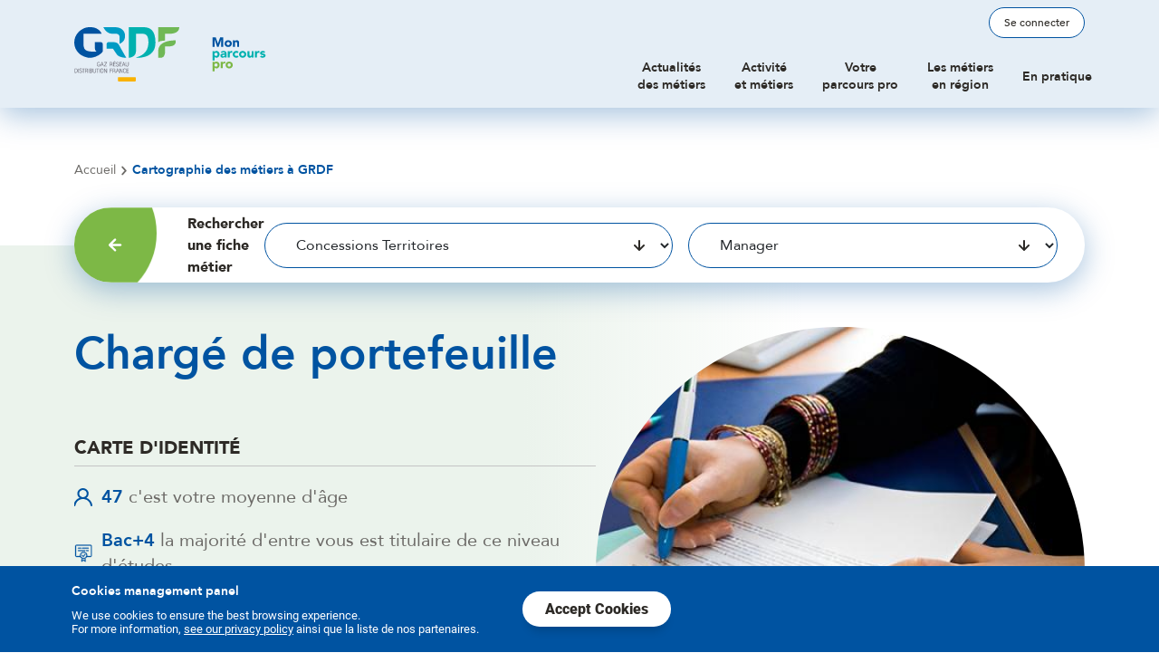

--- FILE ---
content_type: text/html; charset=UTF-8
request_url: https://monparcourspro.grdf.fr/competences-et-metiers/charge-de-portefeuille
body_size: 10054
content:

<!DOCTYPE html>
<html lang="fr" dir="ltr">
<head>
    <meta name="viewport" content="width=device-width,initial-scale=1">
    <meta charset="utf-8" />
<noscript><style>form.antibot * :not(.antibot-message) { display: none !important; }</style>
</noscript><link rel="canonical" href="https://monparcourspro.grdf.fr/competences-et-metiers/charge-de-portefeuille" />
<meta name="Generator" content="Drupal 10 (https://www.drupal.org)" />
<meta name="MobileOptimized" content="width" />
<meta name="HandheldFriendly" content="true" />
<meta name="viewport" content="width=device-width, initial-scale=1.0" />
<link rel="icon" href="/sites/default/files/favicon_0.png" type="image/png" />
<script>window.a2a_config=window.a2a_config||{};a2a_config.callbacks=[];a2a_config.overlays=[];a2a_config.templates={};</script>
</head-placeholder>
    <title>Chargé de portefeuille | Ca Matche</title>
    <link rel="stylesheet" media="all" href="/core/assets/vendor/jquery.ui/themes/base/core.css?szv09k" />
<link rel="stylesheet" media="all" href="/core/assets/vendor/jquery.ui/themes/base/controlgroup.css?szv09k" />
<link rel="stylesheet" media="all" href="/core/assets/vendor/jquery.ui/themes/base/checkboxradio.css?szv09k" />
<link rel="stylesheet" media="all" href="/core/assets/vendor/jquery.ui/themes/base/resizable.css?szv09k" />
<link rel="stylesheet" media="all" href="/core/assets/vendor/jquery.ui/themes/base/button.css?szv09k" />
<link rel="stylesheet" media="all" href="/core/assets/vendor/jquery.ui/themes/base/dialog.css?szv09k" />
<link rel="stylesheet" media="all" href="/core/themes/stable9/css/system/components/align.module.css?szv09k" />
<link rel="stylesheet" media="all" href="/core/themes/stable9/css/system/components/fieldgroup.module.css?szv09k" />
<link rel="stylesheet" media="all" href="/core/themes/stable9/css/system/components/container-inline.module.css?szv09k" />
<link rel="stylesheet" media="all" href="/core/themes/stable9/css/system/components/clearfix.module.css?szv09k" />
<link rel="stylesheet" media="all" href="/core/themes/stable9/css/system/components/details.module.css?szv09k" />
<link rel="stylesheet" media="all" href="/core/themes/stable9/css/system/components/hidden.module.css?szv09k" />
<link rel="stylesheet" media="all" href="/core/themes/stable9/css/system/components/item-list.module.css?szv09k" />
<link rel="stylesheet" media="all" href="/core/themes/stable9/css/system/components/js.module.css?szv09k" />
<link rel="stylesheet" media="all" href="/core/themes/stable9/css/system/components/nowrap.module.css?szv09k" />
<link rel="stylesheet" media="all" href="/core/themes/stable9/css/system/components/position-container.module.css?szv09k" />
<link rel="stylesheet" media="all" href="/core/themes/stable9/css/system/components/reset-appearance.module.css?szv09k" />
<link rel="stylesheet" media="all" href="/core/themes/stable9/css/system/components/resize.module.css?szv09k" />
<link rel="stylesheet" media="all" href="/core/themes/stable9/css/system/components/system-status-counter.css?szv09k" />
<link rel="stylesheet" media="all" href="/core/themes/stable9/css/system/components/system-status-report-counters.css?szv09k" />
<link rel="stylesheet" media="all" href="/core/themes/stable9/css/system/components/system-status-report-general-info.css?szv09k" />
<link rel="stylesheet" media="all" href="/core/themes/stable9/css/system/components/tablesort.module.css?szv09k" />
<link rel="stylesheet" media="all" href="/core/themes/stable9/css/core/components/progress.module.css?szv09k" />
<link rel="stylesheet" media="all" href="/core/themes/stable9/css/core/components/ajax-progress.module.css?szv09k" />
<link rel="stylesheet" media="all" href="/core/modules/ckeditor5/css/ckeditor5.dialog.fix.css?szv09k" />
<link rel="stylesheet" media="all" href="/core/themes/stable9/css/filter/filter.caption.css?szv09k" />
<link rel="stylesheet" media="all" href="/core/themes/stable9/css/media/filter.caption.css?szv09k" />
<link rel="stylesheet" media="all" href="/core/assets/vendor/jquery.ui/themes/base/theme.css?szv09k" />
<link rel="stylesheet" media="all" href="/modules/contrib/addtoany/css/addtoany.css?szv09k" />
<link rel="stylesheet" media="all" href="/modules/custom/custom_admin/css/styles.css?szv09k" />
<link rel="stylesheet" media="all" href="/modules/custom/lsac_tarteaucitron/tarteaucitronjs/css/tarteaucitron.css?szv09k" />
<link rel="stylesheet" media="all" href="/modules/custom/lsac_tarteaucitron/css/styles.css?szv09k" />
<link rel="stylesheet" media="all" href="/core/themes/stable9/css/core/assets/vendor/normalize-css/normalize.css?szv09k" />
<link rel="stylesheet" media="all" href="/themes/contrib/bootstrap5/css/components/dialog.css?szv09k" />
<link rel="stylesheet" media="all" href="/themes/contrib/bootstrap5/css/components/action-links.css?szv09k" />
<link rel="stylesheet" media="all" href="/themes/contrib/bootstrap5/css/components/breadcrumb.css?szv09k" />
<link rel="stylesheet" media="all" href="/themes/contrib/bootstrap5/css/components/container-inline.css?szv09k" />
<link rel="stylesheet" media="all" href="/themes/contrib/bootstrap5/css/components/details.css?szv09k" />
<link rel="stylesheet" media="all" href="/themes/contrib/bootstrap5/css/components/exposed-filters.css?szv09k" />
<link rel="stylesheet" media="all" href="/themes/contrib/bootstrap5/css/components/field.css?szv09k" />
<link rel="stylesheet" media="all" href="/themes/contrib/bootstrap5/css/components/form.css?szv09k" />
<link rel="stylesheet" media="all" href="/themes/contrib/bootstrap5/css/components/icons.css?szv09k" />
<link rel="stylesheet" media="all" href="/themes/contrib/bootstrap5/css/components/inline-form.css?szv09k" />
<link rel="stylesheet" media="all" href="/themes/contrib/bootstrap5/css/components/item-list.css?szv09k" />
<link rel="stylesheet" media="all" href="/themes/contrib/bootstrap5/css/components/links.css?szv09k" />
<link rel="stylesheet" media="all" href="/themes/contrib/bootstrap5/css/components/menu.css?szv09k" />
<link rel="stylesheet" media="all" href="/themes/contrib/bootstrap5/css/components/more-link.css?szv09k" />
<link rel="stylesheet" media="all" href="/themes/contrib/bootstrap5/css/components/pager.css?szv09k" />
<link rel="stylesheet" media="all" href="/themes/contrib/bootstrap5/css/components/tabledrag.css?szv09k" />
<link rel="stylesheet" media="all" href="/themes/contrib/bootstrap5/css/components/tableselect.css?szv09k" />
<link rel="stylesheet" media="all" href="/themes/contrib/bootstrap5/css/components/tablesort.css?szv09k" />
<link rel="stylesheet" media="all" href="/themes/contrib/bootstrap5/css/components/textarea.css?szv09k" />
<link rel="stylesheet" media="all" href="/themes/contrib/bootstrap5/css/components/ui-dialog.css?szv09k" />
<link rel="stylesheet" media="all" href="/themes/contrib/bootstrap5/css/components/messages.css?szv09k" />
<link rel="stylesheet" media="all" href="/themes/contrib/bootstrap5/css/components/progress.css?szv09k" />
<link rel="stylesheet" media="all" href="/themes/contrib/bootstrap5/css/components/node.css?szv09k" />
<link rel="stylesheet" media="all" href="/themes/custom/grdf/select2/select2.min.css?szv09k" />
<link rel="stylesheet" media="all" href="/themes/contrib/bootstrap5/css/style.css?szv09k" />
<link rel="stylesheet" media="all" href="/themes/custom/grdf/css/flexmasonry.css?szv09k" />
<link rel="stylesheet" media="all" href="/themes/custom/grdf/css/style.css?szv09k" />
<link rel="stylesheet" media="all" href="/themes/custom/grdf/css/shadowbox.css?szv09k" />
<link rel="stylesheet" media="all" href="/themes/custom/grdf/css/custom.css?szv09k" />
</css-placeholder>
    </js-placeholder>
    
    <!-- Matomo Tag Manager -->
    <script>
    var _mtm = window._mtm = window._mtm || [];
    _mtm.push({'mtm.startTime': (new Date().getTime()), 'event': 'mtm.Start'});
    var d=document, g=d.createElement('script'), s=d.getElementsByTagName('script')[0];
    g.async=true; g.src='https://cdn.matomo.cloud/monparcoursprogrdf.matomo.cloud/container_Vgz9Lzbc.js'; s.parentNode.insertBefore(g,s);
    </script>
    <!-- End Matomo Tag Manager -->

</head>
<body class="path-node page-node-type-metier    bg- d-flex flex-column">
<a href="#main-content" class="visually-hidden focusable skip-link">
    Aller au contenu principal
</a>


  <div class="dialog-off-canvas-main-canvas d-flex flex-column h-100" data-off-canvas-main-canvas>
    

<header>
	<div class="container">
		

					<nav class="navbar navbar-expand-lg navbar-main-grdf">
				<div class="d-flex align-items-center w-100 container-navbar">
					  <div class="region region-nav-branding">
    <div id="block-grdf-branding" class="block block-system block-system-branding-block">
  
    
      <div class="navbar-brand d-flex align-items-center">

                    <a href="/" title="Accueil" rel="home" class="site-logo d-block">
                <img src="/themes/custom/grdf/logo.svg" alt="Accueil" class="logo-desktop" />
                <img src="/themes/custom/grdf/images/grdf-logo-mobile.svg" alt="Accueil" class="logo-mobile" />
            </a>
        
        <div>
            
                    </div>
    </div>
</div>

  </div>


					  <div class="region region-nav-middle">
    <div id="block-headermiddle" class="block block-block-content block-block-contenta02d1f64-d49b-4bd0-9015-bad8bc78f313">
  
    
      
            <div class="clearfix text-formatted field field--name-body field--type-text-with-summary field--label-hidden field__item"><div class="logo-mon-parcours">
<a href="/" title="Mon parcours pro"><article class="align-center media media--type-image media--view-mode-default">
  
      
  <div class="field field--name-field-media-image field--type-image field--label-visually_hidden">
    <div class="field__label visually-hidden">Image</div>
              <div class="field__item">  <img src="/sites/default/files/2022-11/mon-parcours-pro.svg" alt="mon parcours pro" loading="lazy" class="img-fluid">

</div>
          </div>

  </article>
</a>
</div>

<div class="image">
<article class="align-center media media--type-image media--view-mode-default">
  
      
  <div class="field field--name-field-media-image field--type-image field--label-visually_hidden">
    <div class="field__label visually-hidden">Image</div>
              <div class="field__item">  <img src="/sites/default/files/styles/large/public/2022-11/header.png?itok=BjP8SigM" width="480" height="145" alt="header" loading="lazy" class="img-fluid image-style-large">


</div>
          </div>

  </article>

</div>
</div>
      
  </div>

  </div>


					<button class="navbar-toggler collapsed">
						<span class="navbar-toggler-icon"></span>
						<span class="navbar-toggler-text">Menu</span>
					</button>

					
					<div class="ca-matche-logo-wrapper">
					<a href="/tableau-de-bord">
					<img src="/sites/default/files/2022-08/logo.svg" alt="Logo ça matche" loading="lazy" typeof="foaf:Image" class="img-fluid">
					</a>
					</div>

					<div class="content-right-menu">
						<div class="user-menu">
							  <div class="region region-nav-additional">
    <div id="block-usermenublock" class="block block-grdf-user block-user-menu-block">
  
    
      <div class="wrapper-user-menu">
			<form class="openid-connect-login-form" data-drupal-selector="openid-connect-login-form" action="/competences-et-metiers/charge-de-portefeuille" method="post" id="openid-connect-login-form" accept-charset="UTF-8">
  <div>
    <input data-drupal-selector="edit-openid-connect-client-okta-login" type="submit" id="edit-openid-connect-client-okta-login" name="okta" value="Se connecter" class="button js-form-submit form-submit btn btn-primary" />

</div>
  <input data-drupal-selector="form-nzwioiyx0i6i-dji6upwa-d5xz2kymsxmfr7ophmqgg" type="hidden" name="form_build_id" value="form-nzwIOiYx0i6I_DjI6uPwa-D5xz2kymSxMfR7opHmQGg" />


  <input data-drupal-selector="edit-openid-connect-login-form" type="hidden" name="form_id" value="openid_connect_login_form" />


</form>
	</ul>

  </div>

  </div>

						</div>
						<div class="navbar-collapse justify-content-md-end flex-wrap">
							  <div class="region region-nav-main">
    <nav role="navigation" aria-labelledby="block-grdf-main-navigation-menu" id="block-grdf-main-navigation" class="block block-menu navigation menu--main">
            
  <h5 class="visually-hidden" id="block-grdf-main-navigation-menu">Main navigation</h5>
  

        
            <ul data-block="nav_main" class="navbar-nav justify-content-end flex-wrap nav-level-0">
                    <li class="nav-item">
          <a href="/actualites-des-metiers" class="nav-link" data-drupal-link-system-path="actualites-des-metiers">Actualités <br> des métiers</a>
      </li>

                    <li class="nav-item">
          <a href="/competences-et-metiers" class="nav-link" data-drupal-link-system-path="competences-et-metiers">Activité <br> et métiers</a>
      </li>

                    <li class="nav-item">
          <a href="/parcours" class="nav-link" data-drupal-link-system-path="node/187">Votre<br> parcours pro</a>
      </li>

                    <li class="nav-item">
          <a href="/metiers-en-region" class="nav-link" data-drupal-link-system-path="metiers-en-region">Les métiers <br> en région</a>
      </li>

                    <li class="nav-item">
          <a href="/en-pratique" class="nav-link" data-drupal-link-system-path="node/958">En pratique</a>
      </li>

        </ul>
  



  </nav>

  </div>

						</div>
					</div>
				</div>
			</nav>
			</div>
  </header>

<main role="main">
	<a id="main-content" tabindex="-1"></a>
				<div class="container">
			  <div class="region region-breadcrumb">
    <div id="block-grdf-breadcrumbs" class="block block-system block-system-breadcrumb-block">
  
    
        <nav aria-label="breadcrumb">
    <h2 id="system-breadcrumb" class="visually-hidden">Fil d'Ariane</h2>
    <ol class="breadcrumb">
          <li class="breadcrumb-item">
                  <a href="/">Accueil</a>
              </li>
          <li class="breadcrumb-item">
                  <a href="/competences-et-metiers">Cartographie des métiers à GRDF</a>
              </li>
        </ol>
  </nav>

  </div>

  </div>

		</div>
		  <div class="region region-content">
    <div class="container"><div data-drupal-messages-fallback class="hidden"></div></div><div id="block-rediurectnodeblock" class="block block-grdf-custom-features block-redirect-node">
			<div class="container">
			<div class="content-block-grdf-custom-features">
				<div class="content-left">
					<div class="wrapper-return-btn">
						<a href="javascript:window.location=document.referrer;" class="return-btn">
							<span class="icon arrow-left"></span>
						</a>
					</div>
					<span class="title-custom-features">Rechercher une fiche métier</span>
				</div>
				<div class="content-right">
					<form class="form-redirect-node" data-drupal-selector="form-redirect-node" action="/competences-et-metiers/charge-de-portefeuille" method="post" id="form-redirect-node" accept-charset="UTF-8">
  <div class="js-form-item form-item js-form-type-select form-type-select js-form-item-categories form-item-categories form-no-label">
        <select data-drupal-selector="edit-categories" id="edit-categories" name="categories" class="form-select form-control"><option value="9">Achats / Logistique / Services Tertiaires / Medico-Social</option><option value="5">Acheminement Réseau Gaz</option><option value="14">Affaires juridiques</option><option value="4">Communication</option><option value="2">Comptabilite Gestion Finance</option><option value="3" selected="selected">Concessions Territoires</option><option value="13">Conseil Audit Risques</option><option value="7">Développement Réseau Gaz</option><option value="1">Exploitation Maintenance Réseau Gaz</option><option value="1151">Entité Radio IOT</option><option value="8">Ingénierie Réseau Gaz</option><option value="6">Interventions Planification Gaz</option><option value="12">Patrimoine Réseau Gaz</option><option value="11">Ressources humaines</option><option value="10">Système d&#039;Information et Télécom</option></select>
        </div>
<div id='node-field-wrapper'><div class="js-form-item form-item js-form-type-select form-type-select js-form-item-node form-item-node form-no-label">
        <select class="node-redirect-select form-select form-control" data-drupal-selector="edit-node" id="edit-node" name="node"><option value="125">Assistant Économie Développement Concession</option><option value="126">Chargé de portefeuille</option><option value="155">Conseiller collectivités territoriales</option><option value="127">Délégué Concessions</option><option value="154">Directeur territorial</option><option value="174" selected="selected">Manager</option></select>
        </div>
</div>
  <input data-drupal-selector="form-fni-87sdbykitoyatp5r3qhgjceljqog7cuykeise54" type="hidden" name="form_build_id" value="form-FnI-87SdbYkitoyATP5R3qhGJCeLJQOg7CUYkeISE54" />


  <input data-drupal-selector="edit-form-redirect-node" type="hidden" name="form_id" value="form_redirect_node" />


</form>

				</div>
			</div>
		</div>
	</div>
<div id="block-grdf-content" class="block block-system block-system-main-block">
  
    
      
<article data-history-node-id="126" class="node node--type-metier node--promoted node--view-mode-full">

	<div class="header-metier">
		<div class="container">
			<div class="row-metier">
				<div class="content-left">
					<h1><span class="field field--name-title field--type-string field--label-hidden">Chargé de portefeuille</span>
</h1>
					<div id="alert-messages-wrapper"></div>
					<div class="links">
																	</div>
					<div class="carte-identite">
						<p class="title-carte">Carte d'identité</p>
													<div class="content-text">
								<img src="/themes/custom/grdf/images/user-blue.svg">
								<p>
									<span class="color-blue">47</span>
									c&#039;est votre moyenne d&#039;âge</p>
							</div>
																			<div class="content-text">
								<img src="/themes/custom/grdf/images/graduate-blue.svg">
								<p>
									<span class="color-blue">Bac+4</span>
									la majorité d&#039;entre vous est titulaire de ce niveau d&#039;études</p>
							</div>
																			<div class="content-text">
								<img src="/themes/custom/grdf/images/smiley-blue.svg">
								<p>
									<span class="color-blue">15</span>
									c&#039;est votre nombre, dont la moitié est senior</p>
							</div>
																			<div class="content-text">
								<img src="/themes/custom/grdf/images/france-blue.svg">
								<a class="link-title" href="/metiers-en-region/metier/126#maps">
									<span class="color-blue">Localisation</span>
								</a>
							</div>
											</div>
					<div class="download-btn-wrapper">
						<a href="/generate-pdf-metier/126" target="_blank" class="btn btn-primary btn-with-icon">
							<span class="icon icon-file"></span>Fiche métier en PDF</a>
					</div>
				</div>
									<div class="content-right">
						
            <div class="field field--name-field-image-media field--type-entity-reference field--label-hidden field__item"><article class="media media--type-image media--view-mode-default">
  
      
  <div class="field field--name-field-media-image field--type-image field--label-visually_hidden">
    <div class="field__label visually-hidden">Image</div>
              <div class="field__item">  <img src="/sites/default/files/styles/large/public/2023-01/charge-de-portefeuille.jpg?itok=D4g1RNZ6" width="480" height="480" alt="Femme en train de relire un document" loading="lazy" class="img-fluid image-style-large" />


</div>
          </div>

  </article>
</div>
      
					</div>
							</div>
		</div>
	</div>

	<div class="node__content">
		<div class="container">
			<div class="row">
				<div class="col-12 col-lg-4 col-xl-3">
					<div class="profil">
						<h4 class="title-profil">Profil recherché</h4>
						
            <div class="clearfix text-formatted field field--name-field-profil-recherche field--type-text-long field--label-hidden field__item"><p>• Vous avez un sens développé du travail en équipe et du partage d’expérience.</p>

<p>• Vous avez de bonnes capacités de négociation.</p>

<p>• Vous êtes femme ou homme de réseau.</p>

<p>• Vous êtes curieux de votre environnement et soucieux de toujours tenir à jour vos connaissances.</p>
</div>
      
					</div>
				</div>
				<div class="col-12 col-lg-8 col-xl-9">
					<div class="presentation">
						
            <div class="clearfix text-formatted field field--name-field-presentation field--type-text-long field--label-hidden field__item"><p>À la croisée des chemins des métiers GRDF, vous participez au portage des relations concessionnaires, à la contribution / présence institutionnelle et à la dynamique développement.</p>

<p>Le chargé de portefeuille est en relation avec l’externe et à l’écoute de ses attentes avec un double rôle :</p>

<p>• Rôle d’expertise concessionnaire et d’éclairage de la stratégie concessionnaire pour des acteurs internes du domaine collectivités locales et territoriales<br>
• Rôle d’opérationnel auprès d’acteurs externes (concédants, collectivités locales).</p>

<p>Il agit en interaction avec les autres acteurs internes du domaine pour contribuer à animer les équipes régionales qui interagissent avec l’externe.</p>

<p>Environnement : L’emploi exerce ses activités au sein de la délégation Concessions Collectivités Locales, en région, rattaché au délégué Concessions colloc, au sein de la D.C.T. Au plan local et régional, et en cohérence avec les autres acteurs de la relation aux collectivités, il rencontre régulièrement les représentants sa région, essentiellement celles représentants les parties prenantes des collectivi de son portefeuille, dans le cadre des liens contractuels : négociations, actes de la vie du contrat, traitements de litiges ou de dysfonctionnements.</p>

<p>Activités spécifiques :</p>

<p>Il participe à la caractérisation du profil du portefeuille de concessions de la région. Il contribue à l’identification des enjeux des différentes parties prenantes, en intégrant les contextes locaux dans lequel la concession comme mode de délégation de service public s’inscrit.</p>

<p>Il assure le pilotage des cahiers des charges relatifs aux concessions de son portefeuille.</p>

<p>Il garantit le respect des obligations contractuelles (redevances, exercice du contrôle par les concédants…) et le versement des indemnités (pénalités) dues, notamment suite aux incidents ou dysfonctionnements, qu’il s’applique activement à prévenir et à traiter. Il veille au développement de l’offre concessionnaire sur ce périmètre, de nature à valoriser la mise en oeuvre des engagements contractuels dans le respect de la démarche éthique de GRDF.</p>

<p>Il rencontre les collocs autant que nécessaire pour :</p>

<p>• Se doter d’une connaissance claire et actualisée de leurs enjeux et des jeux d’acteurs<br>
• Répondre à leurs besoins et contribuer ainsi à leur appréciation à l’égard de GRDF.<br>
• Assurer l’identification et la reconnaissance de GRDF comme acteur local de la valorisation des territoires.</p>

<p>Il supervise la réalisation et présente les comptes rendus d’activités de concessions (CRAC) pour les segments 1 &amp; 2 en lien avec les territoriaux et réseau selon le niveau des enjeux. Pour cela, il contribue au recueil des informations utiles auprès des métiers concernés. Il adapte la forme et le contenu de ces comptes rendus à l’évolution des attentes de leurs destinataires, dans le respect des obligations incombant à GRDF.</p>

<p>Il porte les réponses dans le cadre du contrôle du concédant.</p>

<p>Il est amené à instruire et à assurer le suivi des dossiers de réponse à appel à concurrence dans le cadre de nouvelles concessions initiées par les autorités concédantes. Dans le registre de l’animation de ses interlocuteurs au sein des métiers, il apporte de façon construite et régulière les éléments de compréhension et cadrage nécessaires dans leurs relations avec les collectivités locales.</p>

<p>Il organise et anime les dispositifs permettant une circulation fluide et efficace de ces informations auprès des acteurs concernés.</p>

<p>Il contribue aux actions d’information et de formation permettant de développer le professionnalisme des territoriaux.</p>

<p>Il contribue activement aux opérations de communication organisées en direction des collectivités territoriales et des autorités concédantes.</p>

<p>Il contribue au collectif relatif au domaine de l’économie concessionnaire, tant au niveau national que local au travers de travaux en réseau. Il participe à des actions nationales d’animation du domaine (forums, journées thématiques, formations, …).</p>

<p>Il alimente la veille nationale sur les évolutions du domaine, en partageant les informations collectées au cours de ses activités.</p>

<p>En tant que de besoin, il peut se voir confier toute autre mission dans le cadre des activités du processus Collectivités Locales.</p>
</div>
      
					</div>
											<div class="competences">
							<h2>Les compétences spécifiques</h2>
							<div class="row-competence">
																	<div class="competence-specifique-wrapper">
										<div class="competence-specifique-content">
											<h4 class="text-uppercase title-competence">
												Compétences spécifiques
											</h4>
											
            <div class="clearfix text-formatted field field--name-field-competence field--type-text-long field--label-hidden field__item"><p>- Qualité d’analyse, d’expertise, de capacités relationnelles de compréhension des logiques externes assorties d’une première pratique relationnelle. Une bonne aptitude à la synthèse, à l’analyse des situations.&nbsp;Compétences rédactionnelles et d’écoute appréciées.</p>

<p>- Bonne culture générale de l’environnement institutionnel public et de l’environnement gazier français (et européen).</p>

<p>- Bonne connaissance et compréhension des enjeux de GRDF.</p>

<p>- Bonne compréhension des métiers du distributeur gaz.</p>
</div>
      
										</div>
									</div>
																									<div class="formation-wrapper">
										<div class="formation-content">
											<div class="formation-title">
												<p>Formation</p>
											</div>
											<div class="formation-description ">
												
  <div class="clearfix text-formatted field field--name-field-coeur-de-metier field--type-text-long field--label-above">
    <div class="field__label">Coeur de métier</div>
              <div class="field__item"><p><strong>Culture gazière :</strong><br>
- Les enjeux institutionnels, concessionnaires et développement durable de GRDF<br>
- Approche technique et économique de l’industrie du gaz<br>
- L’environnement et la chaine gazière<br>
- Organisation internationale de l’industrie du gaz<br>
- Connaissance de GRDF, l’essentiel (si nouvel entrant à GRDF)</p>

<p><strong>Fondamentaux métiers :</strong><br>
- Les fondamentaux du métier concessionnaire<br>
- CRAC et contrôle concédant<br>
- Mécanismes financiers et comptabilité des concessions<br>
- Connaissance des collectivités locales et relation à l’élu<br>
- Applications ( Sicoloc, AEDG)</p>
</div>
          </div>

												
  <div class="clearfix text-formatted field field--name-field-perfectionnement-recyclage field--type-text-long field--label-above">
    <div class="field__label">Perfectionnement / Recyclage</div>
              <div class="field__item"><p>- Stratégie énergétique territoriale</p>
</div>
          </div>

											</div>
										</div>
									</div>
															</div>
						</div>
																<div class="classification">
							<h2>Repères et classifications</h2>
							<div class="row-classification">
																	<div class="col-left-wrapper">
										<div class="col-left-content">
											
            <div class="clearfix text-formatted field field--name-field-reperes field--type-text-long field--label-hidden field__item"><p><strong>Niveau de responsabilité de l’emploi</strong> :<br>
- Chargé de portefeuille senior GF 17 : Plage A/B</p>

<p>- Chargé de portefeuille junior GF 13/15 : Plage C</p>

<p><strong>La classification du «</strong> <strong>CP moyen</strong> <strong>» est</strong> : GF15 NR245 ECH9</p>

<p><strong>Repères rémunération</strong> :<br>
- Rémunération fixe annuelle brute (13 mois) : moyenne à 60 908 €/an.</p>

<p>- Exemples d’éléments de rémunération complémentaire : rémunération de la performance, intéressement &amp; abondement, aide à la mobilité.</p>
</div>
      
										</div>
									</div>
																									<div class="col-right-wrapper">
										<div class="col-right-content">
											
            <div class="field field--name-field-classification field--type-entity-reference field--label-hidden field__item"><article class="media media--type-image media--view-mode-abecedaire">
  
      
  <div class="field field--name-field-media-image field--type-image field--label-visually_hidden">
    <div class="field__label visually-hidden">Image</div>
              <div class="field__item">  <img src="/sites/default/files/styles/abecedaire/public/2023-01/abecedaire-ab.png?itok=_ZfLJD-C" width="570" height="492" alt="Abécédaire AB" loading="lazy" class="img-fluid image-style-abecedaire" />


</div>
          </div>

  </article>
</div>
      
										</div>
									</div>
															</div>
							<div class="row justify-content-center metier-en-evolution">
								<div class="col-lg-7">
									
            <div class="field field--name-field-metier-en-evolution field--type-entity-reference field--label-hidden field__item"><article class="media media--type-image media--view-mode-abecedaire">
  
      
  <div class="field field--name-field-media-image field--type-image field--label-visually_hidden">
    <div class="field__label visually-hidden">Image</div>
              <div class="field__item">  <img src="/sites/default/files/styles/abecedaire/public/metier/2013-09/25_C.jpg?itok=cfboveOE" width="570" height="221" loading="lazy" class="img-fluid image-style-abecedaire" />


</div>
          </div>

  </article>
</div>
      
								</div>
							</div>
						</div>
									</div>
			</div>
		</div>
	</div>

</article>

  </div>

  </div>

</main>

	<footer>
		<div class="footer-top">
			<div class="container">
				  <div class="region region-footer">
    <div id="block-addtoanybuttons" class="block block-addtoany block-addtoany-block">
  
      <h2>Partagez ce site</h2>
    
      <span class="a2a_kit a2a_kit_size_32 addtoany_list" data-a2a-url="https://monparcourspro.grdf.fr/competences-et-metiers/charge-de-portefeuille" data-a2a-title="Chargé de portefeuille"><a class="a2a_dd addtoany_share" href="https://www.addtoany.com/share#url=https%3A%2F%2Fmonparcourspro.grdf.fr%2Fcompetences-et-metiers%2Fcharge-de-portefeuille&amp;title=Charg%C3%A9%20de%20portefeuille"></a><div class="nav-item facebook-item"><a class="a2a_button_facebook nav-link facebook-link">Facebook</a></div><div class="nav-item twitter-item"><a class="a2a_button_twitter nav-link twitter-link">Twitter</a></div><div class="nav-item linkedin-item"><a class="a2a_button_linkedin nav-link linkedin-link">LinkedIn</a></div></span>
  </div>
<div id="block-logocamarche" class="block block-block-content block-block-content686596a2-c190-4fcf-ab6d-1bc480e3999d">
  
    
      
            <div class="clearfix text-formatted field field--name-body field--type-text-with-summary field--label-hidden field__item"><a href="/tableau-de-bord"><img alt="ça marche logo" data-entity-type="file" data-entity-uuid="8a830a8d-acac-450d-bc8d-88216b9267b9" src="/sites/default/files/inline-images/ca-marche-logo-white.png" width="384" height="160" loading="lazy"></a></div>
      
  </div>
<nav role="navigation" aria-labelledby="block-grdf-footer-menu" id="block-grdf-footer" class="block block-menu navigation menu--footer">
            
  <h5 class="visually-hidden" id="block-grdf-footer-menu">Footer</h5>
  

        
              <ul data-block="footer" class="nav navbar-nav">
                    <li class="nav-item">
        <a href="/onboarding" class="nav-link" data-drupal-link-system-path="onboarding">Découvrez le nouvel outil</a>
              </li>
                <li class="nav-item">
        <a href="/charte-dutilisation-ca-matche" class="nav-link" data-drupal-link-system-path="node/70">Charte d'utilisation</a>
              </li>
        </ul>
  


  </nav>

  </div>

			</div>
		</div>
		<div class="footer-bottom">
			<div class="container">
				  <div class="region region-footer-bottom">
    <div id="block-grdflogo" class="block block-block-content block-block-contentecaac724-ef5c-4673-ab09-474d3713b544">
  
    
      
            <div class="clearfix text-formatted field field--name-body field--type-text-with-summary field--label-hidden field__item"><a href="/"><img alt="GRDF logo" data-entity-type="file" data-entity-uuid="78ddd994-d46d-4393-96c8-966cdd0b06fd" src="/sites/default/files/inline-images/grdf-logo-footer_0.png" width="196" height="80" loading="lazy"></a></div>
      
  </div>
<div id="block-grdfdescription" class="block block-block-content block-block-content61e72a7c-23bc-4f1f-af70-25f5304940fe">
  
    
      
            <div class="clearfix text-formatted field field--name-body field--type-text-with-summary field--label-hidden field__item"><p>GRDF vous accompagne quelque soit votre fournisseur</p>

<p><strong>L‘énergie est notre avenir, économisons-la !</strong></p></div>
      
  </div>
<nav role="navigation" aria-labelledby="block-footerprivacy-menu" id="block-footerprivacy" class="block block-menu navigation menu--footer-privacy">
            
  <h5 class="visually-hidden" id="block-footerprivacy-menu">Footer privacy</h5>
  

        
              <ul data-block="footer_bottom" class="nav navbar-nav">
                    <li class="nav-item">
        <a href="/conditions-generales-dutilisation-et-mentions-legales-de-mon-parcours-pro" class="nav-link" data-drupal-link-system-path="node/66">CGU</a>
              </li>
                <li class="nav-item">
        <a href="/conditions-generales-dutilisation-et-mentions-legales-de-mon-parcours-pro#article-10" class="nav-link" data-drupal-link-system-path="node/66">Données personnelles</a>
              </li>
                <li class="nav-item">
        <a href="/" class="manage-cookies nav-link" data-drupal-link-system-path="&lt;front&gt;">Paramètres des cookies</a>
              </li>
                <li class="nav-item">
        <a href="/contenu-illicite" class="nav-link" data-drupal-link-system-path="webform/contenu_illicite">Contenus illicites</a>
              </li>
                <li class="nav-item">
        <a href="/en-pratique/lexique" class="nav-link" data-drupal-link-system-path="node/15">Lexique</a>
              </li>
        </ul>
  


  </nav>

  </div>

			</div>
		</div>
	</footer>

<!-- Modal check password -->
<div class="modal fade modal-mdp" id="modalAccessGrdf" tabindex="-1" aria-labelledby="modalAccessGrdf" aria-hidden="true">
	<div class="modal-dialog modal-dialog-centered">
		<div class="modal-content">
			<button type="button" class="btn-close" data-bs-dismiss="modal" aria-label="Close"></button>
			
			<a href="#" class="access-box-no-password">Je n'ai pas le mot de passe</a>
			
		</div>
	</div>
</div>

  </div>


<script type="application/json" data-drupal-selector="drupal-settings-json">{"path":{"baseUrl":"\/","pathPrefix":"","currentPath":"node\/126","currentPathIsAdmin":false,"isFront":false,"currentLanguage":"fr"},"pluralDelimiter":"\u0003","suppressDeprecationErrors":true,"ajaxPageState":{"libraries":"[base64]","theme":"grdf","theme_token":null},"ajaxTrustedUrl":{"form_action_p_pvdeGsVG5zNF_XLGPTvYSKCf43t8qZYSwcfZl2uzM":true,"\/competences-et-metiers\/charge-de-portefeuille?ajax_form=1":true},"gtag_id":"GTM-XXXX","ganalytics_id":"GTM-XXXX","privacy_policy_page":"\/conditions-generales-dutilisation-et-mentions-legales-de-mon-parcours-pro","statistics":{"data":{"nid":"126"},"url":"\/core\/modules\/statistics\/statistics.php"},"ajax":{"edit-node":{"callback":[{},"reloadPageAjaxCallback"],"progress":{"type":"none"},"event":"change","url":"\/competences-et-metiers\/charge-de-portefeuille?ajax_form=1","httpMethod":"POST","dialogType":"ajax","submit":{"_triggering_element_name":"node"}},"edit-categories":{"callback":[{},"categoryAjaxCallback"],"event":"change","wrapper":"node-field-wrapper","progress":{"type":"none"},"url":"\/competences-et-metiers\/charge-de-portefeuille?ajax_form=1","httpMethod":"POST","dialogType":"ajax","submit":{"_triggering_element_name":"categories"}}},"user":{"uid":0,"permissionsHash":"6ff01e4fde47b69908a91457d13920391eae01f46e31f44cc029153e431aade9"}}</script>
<script src="/core/assets/vendor/jquery/jquery.min.js?v=3.7.1"></script>
<script src="/core/assets/vendor/once/once.min.js?v=1.0.1"></script>
<script src="/sites/default/files/languages/fr_jGyggaJZuu2vOt6X8h_IheERorOf25Z3M73j8dpwAII.js?szv09k"></script>
<script src="/core/misc/drupalSettingsLoader.js?v=10.3.6"></script>
<script src="/core/misc/drupal.js?v=10.3.6"></script>
<script src="/core/misc/drupal.init.js?v=10.3.6"></script>
<script src="/core/misc/debounce.js?v=10.3.6"></script>
<script src="/core/assets/vendor/jquery.ui/ui/version-min.js?v=10.3.6"></script>
<script src="/core/assets/vendor/jquery.ui/ui/data-min.js?v=10.3.6"></script>
<script src="/core/assets/vendor/jquery.ui/ui/disable-selection-min.js?v=10.3.6"></script>
<script src="/core/assets/vendor/jquery.ui/ui/form-min.js?v=10.3.6"></script>
<script src="/core/assets/vendor/jquery.ui/ui/jquery-patch-min.js?v=10.3.6"></script>
<script src="/core/assets/vendor/jquery.ui/ui/scroll-parent-min.js?v=10.3.6"></script>
<script src="/core/assets/vendor/jquery.ui/ui/unique-id-min.js?v=10.3.6"></script>
<script src="/core/assets/vendor/jquery.ui/ui/focusable-min.js?v=10.3.6"></script>
<script src="/core/assets/vendor/jquery.ui/ui/ie-min.js?v=10.3.6"></script>
<script src="/core/assets/vendor/jquery.ui/ui/keycode-min.js?v=10.3.6"></script>
<script src="/core/assets/vendor/jquery.ui/ui/plugin-min.js?v=10.3.6"></script>
<script src="/core/assets/vendor/jquery.ui/ui/safe-active-element-min.js?v=10.3.6"></script>
<script src="/core/assets/vendor/jquery.ui/ui/safe-blur-min.js?v=10.3.6"></script>
<script src="/core/assets/vendor/jquery.ui/ui/widget-min.js?v=10.3.6"></script>
<script src="/core/assets/vendor/jquery.ui/ui/labels-min.js?v=10.3.6"></script>
<script src="/core/assets/vendor/jquery.ui/ui/widgets/controlgroup-min.js?v=10.3.6"></script>
<script src="/core/assets/vendor/jquery.ui/ui/form-reset-mixin-min.js?v=10.3.6"></script>
<script src="/core/assets/vendor/jquery.ui/ui/widgets/mouse-min.js?v=10.3.6"></script>
<script src="/core/assets/vendor/jquery.ui/ui/widgets/checkboxradio-min.js?v=10.3.6"></script>
<script src="/core/assets/vendor/jquery.ui/ui/widgets/draggable-min.js?v=10.3.6"></script>
<script src="/core/assets/vendor/jquery.ui/ui/widgets/resizable-min.js?v=10.3.6"></script>
<script src="/core/assets/vendor/jquery.ui/ui/widgets/button-min.js?v=10.3.6"></script>
<script src="/core/assets/vendor/jquery.ui/ui/widgets/dialog-min.js?v=10.3.6"></script>
<script src="/core/assets/vendor/tabbable/index.umd.min.js?v=6.2.0"></script>
<script src="/core/assets/vendor/tua-body-scroll-lock/tua-bsl.umd.min.js?v=10.3.6"></script>
<script src="/core/misc/displace.js?v=10.3.6"></script>
<script src="/core/misc/jquery.tabbable.shim.js?v=10.3.6"></script>
<script src="/core/misc/position.js?v=10.3.6"></script>
<script src="/core/misc/dialog/dialog-deprecation.js?v=10.3.6"></script>
<script src="/core/misc/dialog/dialog.js?v=10.3.6"></script>
<script src="/core/misc/dialog/dialog.position.js?v=10.3.6"></script>
<script src="/core/misc/dialog/dialog.jquery-ui.js?v=10.3.6"></script>
<script src="/core/modules/ckeditor5/js/ckeditor5.dialog.fix.js?v=10.3.6"></script>
<script src="/modules/custom/grdf_map/js/grdf-leaflet.js?szv09k"></script>
<script src="/themes/contrib/bootstrap5/dist/bootstrap/5.3.3/dist/js/bootstrap.bundle.js?v=5.3.3"></script>
<script src="/core/misc/progress.js?v=10.3.6"></script>
<script src="/core/assets/vendor/loadjs/loadjs.min.js?v=4.3.0"></script>
<script src="/core/misc/announce.js?v=10.3.6"></script>
<script src="/core/misc/message.js?v=10.3.6"></script>
<script src="/core/misc/ajax.js?v=10.3.6"></script>
<script src="/core/misc/dialog/dialog.ajax.js?v=10.3.6"></script>
<script src="/themes/custom/grdf/js/jquery-ui.js?szv09k"></script>
<script src="/themes/custom/grdf/js/flexmasonry.js?szv09k"></script>
<script src="/themes/custom/grdf/js/shadowbox.js?szv09k"></script>
<script src="/themes/custom/grdf/js/slick.min.js?szv09k"></script>
<script src="/themes/custom/grdf/js/custom.js?szv09k"></script>
<script src="/themes/custom/grdf/js/jeremy.js?szv09k"></script>
<script src="/themes/custom/grdf/select2/select2.full.min.js?szv09k"></script>
<script src="/modules/custom/lsac_tarteaucitron/tarteaucitronjs/tarteaucitron.js?szv09k"></script>
<script src="/modules/custom/lsac_tarteaucitron/tarteaucitronjs/tarteaucitron.services.js?szv09k"></script>
<script src="/modules/custom/lsac_tarteaucitron/js/app.js?szv09k"></script>
<script src="/core/modules/statistics/statistics.js?v=10.3.6"></script>
<script src="/core/misc/jquery.form.js?v=4.3.0"></script>
</js-bottom-placeholder>
</body>
</html>


--- FILE ---
content_type: text/css
request_url: https://monparcourspro.grdf.fr/modules/custom/custom_admin/css/styles.css?szv09k
body_size: -48
content:
.cell-center td,
.cell-center th{
	text-align: center;
	min-width: 150px;
}

--- FILE ---
content_type: text/css
request_url: https://monparcourspro.grdf.fr/modules/custom/lsac_tarteaucitron/css/styles.css?szv09k
body_size: 2304
content:
div#tarteaucitronRoot{position:fixed !important;bottom:0 !important;z-index:10000000000;background:#0053a1 !important;padding:0 !important;box-sizing:border-box !important;top:unset !important;width:100%}@media (max-width: 1499px){div#tarteaucitronRoot{padding:0 !important}}div#tarteaucitronRoot *{font-family:"Roboto",sans-serif !important;color:#fff}div#tarteaucitronRoot>#tarteaucitronBack svg{visibility:hidden}div#tarteaucitronRoot #tarteaucitronAlertBig{position:relative !important;box-sizing:border-box !important;background:#0053a1 !important;display:flex;align-items:center !important;padding:1.5rem 3em !important;max-width:1150px !important;margin:0 auto !important}@media (max-width: 1299px){div#tarteaucitronRoot #tarteaucitronAlertBig{padding:1.215em 0.9375em !important}}@media (max-width: 1199px){div#tarteaucitronRoot #tarteaucitronAlertBig{justify-content:center}}@media (max-width: 991px){div#tarteaucitronRoot #tarteaucitronAlertBig{flex-direction:column !important;max-width:90% !important;margin:auto !important}div#tarteaucitronRoot #tarteaucitronAlertBig #tarteaucitronDisclaimerAlert{text-align:center !important}}div#tarteaucitronRoot #tarteaucitronAlertBig .tarteaucitronCookieIcon{margin-right:1.375em !important}@media (max-width: 1299px){div#tarteaucitronRoot #tarteaucitronAlertBig .tarteaucitronCookieIcon{width:70px}}@media (max-width: 1199px){div#tarteaucitronRoot #tarteaucitronAlertBig .tarteaucitronCookieIcon{width:55px}}@media (max-width: 991px){div#tarteaucitronRoot #tarteaucitronAlertBig .tarteaucitronCookieIcon{margin:0 0 1.375em !important}}div#tarteaucitronRoot #tarteaucitronAlertBig #tarteaucitronDisclaimerAlert{max-width:80%;font-size:0.8125rem !important;font-size:13px !important;margin-right:3rem}@media (max-width: 1299px){div#tarteaucitronRoot #tarteaucitronAlertBig #tarteaucitronDisclaimerAlert{margin-right:3rem}}@media (max-width: 1199px){div#tarteaucitronRoot #tarteaucitronAlertBig #tarteaucitronDisclaimerAlert{margin-right:1rem}}@media (max-width: 991px){div#tarteaucitronRoot #tarteaucitronAlertBig #tarteaucitronDisclaimerAlert{width:100%;max-width:100%;margin-right:0;margin-bottom:0.8125em;text-align:center}}div#tarteaucitronRoot #tarteaucitronAlertBig #tarteaucitronDisclaimerAlert .tarteaucitronDisclaimerAlertTitle{font-size:14px !important;letter-spacing:normal !important;line-height:normal;font-weight:600;margin-bottom:0.625rem;font-family:'Avenir', sans serif !important}div#tarteaucitronRoot #tarteaucitronAlertBig #tarteaucitronDisclaimerAlert .tarteaucitronDisclaimerAlertTitle>strong,div#tarteaucitronRoot #tarteaucitronAlertBig #tarteaucitronDisclaimerAlert .tarteaucitronDisclaimerAlertTitle>span{font-family:'Avenir', sans serif !important;font-weight:600;font-size:16px !important}@media (max-width: 991px){div#tarteaucitronRoot #tarteaucitronAlertBig #tarteaucitronDisclaimerAlert .tarteaucitronDisclaimerAlertTitle{font-size:20px;text-align:center}}@media (max-width: 767px){div#tarteaucitronRoot #tarteaucitronAlertBig #tarteaucitronDisclaimerAlert .tarteaucitronDisclaimerAlertTitle{font-size:18px}}div#tarteaucitronRoot #tarteaucitronAlertBig #tarteaucitronDisclaimerAlert,div#tarteaucitronRoot #tarteaucitronAlertBig #tarteaucitronDisclaimerAlert a,div#tarteaucitronRoot #tarteaucitronAlertBig #tarteaucitronDisclaimerAlert strong{color:#fff}div#tarteaucitronRoot #tarteaucitronAlertBig #tarteaucitronDisclaimerAlert a{text-decoration:underline}div#tarteaucitronRoot #tarteaucitronAlertBig button{font-weight:700 !important;border:none !important;color:#ffffff !important;box-shadow:0px 10px 10px -5px rgba(0,0,0,0.15) !important}div#tarteaucitronRoot #tarteaucitronAlertBig #tarteaucitronPersonalize,div#tarteaucitronRoot #tarteaucitronAlertBig #tarteaucitronCloseAlert{font-size:0.75rem !important;line-height:1.5625 !important;text-align:center !important;letter-spacing:-0.02em !important;color:#fff !important;padding:0.4375em 1.5625em}@media (max-width: 1199px){div#tarteaucitronRoot #tarteaucitronAlertBig #tarteaucitronPersonalize,div#tarteaucitronRoot #tarteaucitronAlertBig #tarteaucitronCloseAlert{font-size:12px !important}}div#tarteaucitronRoot #tarteaucitronAlertBig #tarteaucitronPersonalize:last-child{display:none !important}div#tarteaucitronRoot #tarteaucitronAlertBig #tarteaucitronCloseAlert{display:none !important;margin:0 !important;border-radius:50px;font-size:1rem !important;transition:all 0.25s ease-in;z-index:1;position:relative;background-color:#333333 !important}div#tarteaucitronRoot #tarteaucitronAlertBig #tarteaucitronCloseAlert .tarteaucitronCloseAlertText{color:#ffffff !important}div#tarteaucitronRoot #tarteaucitronAlertBig #tarteaucitronCloseAlert:hover{background:#FFFFFF !important;color:#333333 !important}div#tarteaucitronRoot #tarteaucitronAlertBig #tarteaucitronCloseAlert:hover .tarteaucitronCloseAlertText{color:#333333 !important}div#tarteaucitronRoot #tarteaucitronAlertBig #tarteaucitronCloseAlert .tarteaucitronCloseAlertText{font-family:"Roboto",sans-serif !important;transition:all 0.25s ease-in;font-size:1rem}div#tarteaucitronRoot #tarteaucitronAlertBig #tarteaucitronPersonalize{font-family:"Roboto",sans-serif !important;background:#FFFFFF !important;color:#2D2A26 !important;margin:0 15px 0 0 !important;border-radius:50px;border:2px solid transparent !important;font-size:1rem !important;transition:all 0.25s ease-in;letter-spacing:0 !important;position:relative;z-index:1;border:none !important}div#tarteaucitronRoot #tarteaucitronAlertBig #tarteaucitronPersonalize:hover{background-color:#333333 !important;color:#ffffff !important}div#tarteaucitronRoot #tarteaucitronAlertBig #tarteaucitronPersonalize.tarteaucitronPersonalizeDenied{background-color:#333333 !important;color:#FFFFFF !important;margin:0 15px !important}div#tarteaucitronRoot #tarteaucitronAlertBig #tarteaucitronPersonalize.tarteaucitronPersonalizeDenied:hover,div#tarteaucitronRoot #tarteaucitronAlertBig #tarteaucitronPersonalize.tarteaucitronPersonalizeDenied:active,div#tarteaucitronRoot #tarteaucitronAlertBig #tarteaucitronPersonalize.tarteaucitronPersonalizeDenied:focus{background-color:#FFFFFF !important;color:#333333 !important}@media (max-width: 991px){div#tarteaucitronRoot #tarteaucitronAlertBig #tarteaucitronPersonalize.tarteaucitronPersonalizeDenied{margin:0.8125em 0 !important}}@media (max-width: 991px){div#tarteaucitronRoot #tarteaucitronAlertBig #tarteaucitronPersonalize{margin:0.8125em 0 !important}}div#tarteaucitronRoot #tarteaucitron{width:100%;max-width:1140px !important}div#tarteaucitronRoot #tarteaucitron a{color:#fff !important}div#tarteaucitronRoot #tarteaucitron #tarteaucitronServices{background:#0053a1 !important;margin-top:0 !important;box-shadow:none !important;padding:22px 0 0 !important}@media (max-width: 991px){div#tarteaucitronRoot #tarteaucitron #tarteaucitronServices{max-height:95% !important}}div#tarteaucitronRoot #tarteaucitron #tarteaucitronServices .tarteaucitronMainLine{border:0 !important;background:#0053a1 !important;padding:0 !important}div#tarteaucitronRoot #tarteaucitron #tarteaucitronServices .tarteaucitronTitle button{padding:0 !important;margin:0 !important;background:transparent !important;font-weight:600 !important;font-size:16px !important;line-height:1.2 !important;letter-spacing:0.045em !important;margin-bottom:0.4em !important;color:#fff !important}div#tarteaucitronRoot #tarteaucitron #tarteaucitronServices .tarteaucitronLine{background:transparent !important;padding:0 !important;border:0 !important}div#tarteaucitronRoot #tarteaucitron #tarteaucitronServices .tarteaucitronLine .tarteaucitronAsk{margin-right:0 !important}@media (max-width: 767px){div#tarteaucitronRoot #tarteaucitron #tarteaucitronServices .tarteaucitronLine .tarteaucitronAsk{margin-right:auto !important;margin-left:auto !important;width:100%}}div#tarteaucitronRoot #tarteaucitron #tarteaucitronServices .tarteaucitronLine .tarteaucitronAsk .tarteaucitronAllow,div#tarteaucitronRoot #tarteaucitron #tarteaucitronServices .tarteaucitronLine .tarteaucitronAsk .tarteaucitronDeny{font-family:"Roboto",sans-serif !important;min-width:110px;opacity:1 !important;font-size:1rem !important;line-height:1.5625 !important;text-align:center !important;color:#fff;padding:0.4375em 1.5625em;border:none !important;border-radius:50px !important;transition:all 0.25s ease-in;font-weight:700 !important}div#tarteaucitronRoot #tarteaucitron #tarteaucitronServices .tarteaucitronLine .tarteaucitronAsk .tarteaucitronAllow:hover,div#tarteaucitronRoot #tarteaucitron #tarteaucitronServices .tarteaucitronLine .tarteaucitronAsk .tarteaucitronAllow:active,div#tarteaucitronRoot #tarteaucitron #tarteaucitronServices .tarteaucitronLine .tarteaucitronAsk .tarteaucitronAllow:focus,div#tarteaucitronRoot #tarteaucitron #tarteaucitronServices .tarteaucitronLine .tarteaucitronAsk .tarteaucitronDeny:hover,div#tarteaucitronRoot #tarteaucitron #tarteaucitronServices .tarteaucitronLine .tarteaucitronAsk .tarteaucitronDeny:active,div#tarteaucitronRoot #tarteaucitron #tarteaucitronServices .tarteaucitronLine .tarteaucitronAsk .tarteaucitronDeny:focus{background:#333333;color:#ffffff !important}@media screen and (min-width: 507px){div#tarteaucitronRoot #tarteaucitron #tarteaucitronServices .tarteaucitronLine .tarteaucitronAsk .tarteaucitronAllow{margin-right:10px !important}}div#tarteaucitronRoot #tarteaucitron #tarteaucitronServices .tarteaucitronLine .tarteaucitronName{line-height:normal;margin-top:0 !important;margin-left:0 !important}@media screen and (max-width: 506px){div#tarteaucitronRoot #tarteaucitron #tarteaucitronServices .tarteaucitronLine .tarteaucitronName{width:100%}}div#tarteaucitronRoot #tarteaucitron #tarteaucitronServices .tarteaucitronLine .tarteaucitronName .tarteaucitronListCookies{color:#fff !important;font-size:0.75rem !important;line-height:0.8125 !important;letter-spacing:-0.02em !important}div#tarteaucitronRoot #tarteaucitron #tarteaucitronServices .tarteaucitronLine .tarteaucitronName a{font-weight:400 !important;font-size:0.8125rem !important;line-height:0.8 !important;letter-spacing:-0.02em !important}div#tarteaucitronRoot #tarteaucitron #tarteaucitronServices .tarteaucitronHidden{background:transparent !important}div#tarteaucitronRoot #tarteaucitron #tarteaucitronServices .tarteaucitronHidden:not(#tarteaucitronScrollbarChild){padding:0.9375em 0 1.375em !important;border-top:1px solid #fff !important}div#tarteaucitronRoot #tarteaucitron #tarteaucitronServices .tarteaucitronFlexInfo{display:flex !important;justify-content:space-between !important;align-items:center !important;padding-bottom:25px !important;margin-left:calc((100% / 12) + 15px) !important;margin-right:calc((100% / 12) + 15px) !important}@media (max-width: 767px){div#tarteaucitronRoot #tarteaucitron #tarteaucitronServices .tarteaucitronFlexInfo{flex-direction:column !important}div#tarteaucitronRoot #tarteaucitron #tarteaucitronServices .tarteaucitronFlexInfo .tarteaucitronAsk{margin:15px auto 0 !important}}@media screen and (max-width: 506px){div#tarteaucitronRoot #tarteaucitron #tarteaucitronServices .tarteaucitronFlexInfo #tarteaucitronScrollbarAdjust{display:flex;justify-content:center;align-items:center;flex-direction:column}}div#tarteaucitronRoot #tarteaucitron #tarteaucitronServices [id^="tarteaucitronServicesTitle"]{position:relative}@media (max-width: 767px){div#tarteaucitronRoot #tarteaucitron #tarteaucitronServices [id^="tarteaucitronServicesTitle"] .tarteaucitronAsk{margin-left:0 !important}}@media screen and (max-width: 506px){div#tarteaucitronRoot #tarteaucitron #tarteaucitronServices [id^="tarteaucitronServicesTitle"] .tarteaucitronAsk{display:flex;justify-content:center;align-items:center;flex-direction:column}}div#tarteaucitronRoot #tarteaucitron #tarteaucitronServices [id^="tarteaucitronDetails"]{bottom:100% !important;width:100% !important;max-width:60% !important}div#tarteaucitronRoot #tarteaucitron #tarteaucitronInfo{background:#0053a1 !important;border:0 !important;font-size:0.875rem !important;padding:0 !important;margin:0 auto 2.5em !important;max-width:75% !important;letter-spacing:0.075em !important;line-height:1.21;color:#fff;letter-spacing:normal !important;font-weight:400 !important}div#tarteaucitronRoot #tarteaucitron #tarteaucitronClosePanel{background:#0053a1 !important;z-index:10000 !important;position:relative !important;right:auto !important;margin-left:auto !important;margin-bottom:-39px !important;margin-right:22px !important;display:flex !important;align-items:center !important;justify-content:center !important;width:39px !important;padding:0 !important}div#tarteaucitronRoot #tarteaucitron #tarteaucitronClosePanel svg:hover path{fill:#ff7a00 !important}div#tarteaucitronRoot #tarteaucitron #tarteaucitronClosePanel svg path{transition:all 0.25s ease-in;fill:#333333 !important}div#tarteaucitronRoot #tarteaucitron .tarteaucitronBorder{border:0 !important;margin-left:calc((100% / 12) + 15px) !important;margin-right:calc((100% / 12) + 15px) !important;background:transparent !important;overflow:visible !important}div#tarteaucitronRoot #tarteaucitron .tarteaucitronH1{font-family:"Roboto",sans-serif !important;display:flex !important;flex-direction:column !important;justify-content:center !important;align-items:center !important;margin:0 !important;font-size:1.875rem !important;line-height:normal !important;letter-spacing:0.045em !important;font-weight:400 !important;margin:2em 0 0.55em !important;color:#fff !important}div#tarteaucitronRoot #tarteaucitron .tarteaucitronH1 svg{font-size:0.75rem !important;margin-top:0.8125em !important;margin-bottom:1.125em !important}div#tarteaucitronRoot #tarteaucitron #tarteaucitronPrivacyUrl{font-family:"Roboto",sans-serif !important;font-size:1rem !important;line-height:1.5625 !important;text-align:center !important;letter-spacing:-0.02em !important;color:#ffffff !important;background:#333333 !important;padding:0.4375em 1.5625em !important;border-radius:50px !important;border:1px solid #333333 !important;transition:all 0.25s ease-in}div#tarteaucitronRoot #tarteaucitron #tarteaucitronPrivacyUrl:hover,div#tarteaucitronRoot #tarteaucitron #tarteaucitronPrivacyUrl:active,div#tarteaucitronRoot #tarteaucitron #tarteaucitronPrivacyUrl:focus{background:#ff7a00 !important;border:1px solid #ff7a00 !important}div#tarteaucitronRoot #tarteaucitron .tarteaucitronH2{font-weight:700 !important;font-size:1.25rem !important;line-height:1.2 !important;letter-spacing:0.045em !important;margin:0 !important;color:#fff !important;font-size:16px !important;line-height:normal;font-weight:600 !important;font-family:'Avenir', sans-serif !important}div#tarteaucitronRoot #tarteaucitron .tarteaucitronH3{font-size:1.25rem !important;line-height:1.2 !important;letter-spacing:0.045em !important;margin-bottom:1px !important;color:#fff !important;font-size:14px !important;line-height:normal;letter-spacing:normal !important;font-weight:400 !important}div#tarteaucitronRoot #tarteaucitron #tarteaucitronServicesTitle_analytic,div#tarteaucitronRoot #tarteaucitron #tarteaucitronServicesTitle_api{display:none !important}div#tarteaucitronRoot #tarteaucitron .tarteaucitronBorder,div#tarteaucitronRoot #tarteaucitron .tarteaucitronFlexInfo{border-top:1px solid #FFFFFF !important;padding-top:25px !important}div#tarteaucitronRoot #tarteaucitron #tarteaucitronServices{height:auto !important}div#tarteaucitronRoot #tarteaucitron .tarteaucitronBorder{margin-bottom:40px !important}div#tarteaucitronRoot #tarteaucitron #tarteaucitronPrivacyUrl{border:none !important;font-weight:700 !important}div#tarteaucitronRoot #tarteaucitron #tarteaucitronPrivacyUrl:hover,div#tarteaucitronRoot #tarteaucitron #tarteaucitronPrivacyUrl:focus{background:#FFFFFF !important;color:#333333 !important;border:none !important}div#tarteaucitronRoot #tarteaucitron #tarteaucitronClosePanel svg path{fill:#FFFFFF !important;stroke:#FFFFFF !important}.gdpr{display:none}.gdpr--delimiter{margin:0 5px}.gdpr--cookie{cursor:pointer}div#tarteaucitronRoot #tarteaucitron #tarteaucitronServices .tarteaucitronLine .tarteaucitronAsk #googletagmanagerAllowed,div#tarteaucitronRoot #tarteaucitron #tarteaucitronServices .tarteaucitronLine .tarteaucitronAsk #tarteaucitronAllAllowed,div#tarteaucitronRoot #tarteaucitron #tarteaucitronServices .tarteaucitronLine .tarteaucitronAsk #analyticsAllowed{background-color:#333333 !important;color:white !important;border:none !important}div#tarteaucitronRoot #tarteaucitron #tarteaucitronServices .tarteaucitronLine .tarteaucitronAsk #googletagmanagerAllowed:hover,div#tarteaucitronRoot #tarteaucitron #tarteaucitronServices .tarteaucitronLine .tarteaucitronAsk #googletagmanagerAllowed:active,div#tarteaucitronRoot #tarteaucitron #tarteaucitronServices .tarteaucitronLine .tarteaucitronAsk #googletagmanagerAllowed:focus,div#tarteaucitronRoot #tarteaucitron #tarteaucitronServices .tarteaucitronLine .tarteaucitronAsk #tarteaucitronAllAllowed:hover,div#tarteaucitronRoot #tarteaucitron #tarteaucitronServices .tarteaucitronLine .tarteaucitronAsk #tarteaucitronAllAllowed:active,div#tarteaucitronRoot #tarteaucitron #tarteaucitronServices .tarteaucitronLine .tarteaucitronAsk #tarteaucitronAllAllowed:focus,div#tarteaucitronRoot #tarteaucitron #tarteaucitronServices .tarteaucitronLine .tarteaucitronAsk #analyticsAllowed:hover,div#tarteaucitronRoot #tarteaucitron #tarteaucitronServices .tarteaucitronLine .tarteaucitronAsk #analyticsAllowed:active,div#tarteaucitronRoot #tarteaucitron #tarteaucitronServices .tarteaucitronLine .tarteaucitronAsk #analyticsAllowed:focus{background:#FFFFFF !important;color:#333333 !important;border:none !important}#tarteaucitronServicesTitle_mandatory .tarteaucitronAllow{background:#333333 !important;color:#ffffff !important;border-color:#333333 !important}#tarteaucitron #tarteaucitronServices .tarteaucitronLine .tarteaucitronAsk .tarteaucitronDeny,#tarteaucitron #tarteaucitronServices .tarteaucitronLine .tarteaucitronAsk #tarteaucitronAllAllowed{color:#333333 !important;border:none !important;background:#FFFFFF !important}#tarteaucitron #tarteaucitronServices .tarteaucitronLine .tarteaucitronAsk .tarteaucitronDeny:hover,#tarteaucitron #tarteaucitronServices .tarteaucitronLine .tarteaucitronAsk .tarteaucitronDeny:focus,#tarteaucitron #tarteaucitronServices .tarteaucitronLine .tarteaucitronAsk #tarteaucitronAllAllowed:hover,#tarteaucitron #tarteaucitronServices .tarteaucitronLine .tarteaucitronAsk #tarteaucitronAllAllowed:focus{background:#333333 !important;color:#FFFFFF !important}#tarteaucitron #tarteaucitronServices .tarteaucitronLine .tarteaucitronAsk .tarteaucitronAllow,#tarteaucitron #tarteaucitronServices .tarteaucitronLine .tarteaucitronAsk .tarteaucitronDeny,.tac_activate .tarteaucitronAllow{color:#333333 !important;border:none !important;background:#FFFFFF !important}#tarteaucitron #tarteaucitronServices .tarteaucitronLine .tarteaucitronAsk .tarteaucitronAllow:hover,#tarteaucitron #tarteaucitronServices .tarteaucitronLine .tarteaucitronAsk .tarteaucitronAllow:focus,#tarteaucitron #tarteaucitronServices .tarteaucitronLine .tarteaucitronAsk .tarteaucitronDeny:hover,#tarteaucitron #tarteaucitronServices .tarteaucitronLine .tarteaucitronAsk .tarteaucitronDeny:focus,.tac_activate .tarteaucitronAllow:hover,.tac_activate .tarteaucitronAllow:focus{background:#333333 !important;color:#FFFFFF !important}#tarteaucitronAlertSmall #tarteaucitronManager #tarteaucitronDot{color:#333333 !important;border:solid 1px #333333 !important;background:transparent !important}#tarteaucitronServicesTitle_mandatory .tarteaucitronTitle button{background:transparent !important;font-family:'Avenir' !important;letter-spacing:normal !important}html body * div#tarteaucitronRoot button.tarteaucitronIsAllowed,html body * div#tarteaucitronRoot button.tarteaucitronIsDenied{color:#ffffff !important;border:solid 1px #ff7a00 !important;background:#ff7a00 !important}


--- FILE ---
content_type: text/css
request_url: https://monparcourspro.grdf.fr/themes/custom/grdf/css/style.css?szv09k
body_size: 97240
content:
@charset "UTF-8";
/*!
 * Bootstrap  v5.3.2 (https://getbootstrap.com/)
 * Copyright 2011-2023 The Bootstrap Authors
 * Licensed under MIT (https://github.com/twbs/bootstrap/blob/main/LICENSE)
 */
:root,
[data-bs-theme=light] {
  --bs-blue: #0d6efd;
  --bs-indigo: #6610f2;
  --bs-purple: #6f42c1;
  --bs-pink: #d63384;
  --bs-red: #dc3545;
  --bs-orange: #fd7e14;
  --bs-yellow: #ffc107;
  --bs-green: #198754;
  --bs-teal: #20c997;
  --bs-cyan: #0dcaf0;
  --bs-black: #000;
  --bs-white: #fff;
  --bs-gray: #6c757d;
  --bs-gray-dark: #343a40;
  --bs-gray-100: #f8f9fa;
  --bs-gray-200: #e9ecef;
  --bs-gray-300: #dee2e6;
  --bs-gray-400: #ced4da;
  --bs-gray-500: #adb5bd;
  --bs-gray-600: #6c757d;
  --bs-gray-700: #495057;
  --bs-gray-800: #343a40;
  --bs-gray-900: #212529;
  --bs-primary: #0d6efd;
  --bs-secondary: #6c757d;
  --bs-success: #198754;
  --bs-info: #0dcaf0;
  --bs-warning: #ffc107;
  --bs-danger: #dc3545;
  --bs-light: #f8f9fa;
  --bs-dark: #212529;
  --bs-primary-rgb: 13, 110, 253;
  --bs-secondary-rgb: 108, 117, 125;
  --bs-success-rgb: 25, 135, 84;
  --bs-info-rgb: 13, 202, 240;
  --bs-warning-rgb: 255, 193, 7;
  --bs-danger-rgb: 220, 53, 69;
  --bs-light-rgb: 248, 249, 250;
  --bs-dark-rgb: 33, 37, 41;
  --bs-primary-text-emphasis: #052c65;
  --bs-secondary-text-emphasis: #2b2f32;
  --bs-success-text-emphasis: #0a3622;
  --bs-info-text-emphasis: #055160;
  --bs-warning-text-emphasis: #664d03;
  --bs-danger-text-emphasis: #58151c;
  --bs-light-text-emphasis: #495057;
  --bs-dark-text-emphasis: #495057;
  --bs-primary-bg-subtle: #cfe2ff;
  --bs-secondary-bg-subtle: #e2e3e5;
  --bs-success-bg-subtle: #d1e7dd;
  --bs-info-bg-subtle: #cff4fc;
  --bs-warning-bg-subtle: #fff3cd;
  --bs-danger-bg-subtle: #f8d7da;
  --bs-light-bg-subtle: #fcfcfd;
  --bs-dark-bg-subtle: #ced4da;
  --bs-primary-border-subtle: #9ec5fe;
  --bs-secondary-border-subtle: #c4c8cb;
  --bs-success-border-subtle: #a3cfbb;
  --bs-info-border-subtle: #9eeaf9;
  --bs-warning-border-subtle: #ffe69c;
  --bs-danger-border-subtle: #f1aeb5;
  --bs-light-border-subtle: #e9ecef;
  --bs-dark-border-subtle: #adb5bd;
  --bs-white-rgb: 255, 255, 255;
  --bs-black-rgb: 0, 0, 0;
  --bs-font-sans-serif: system-ui, -apple-system, "Segoe UI", Roboto, "Helvetica Neue", "Noto Sans", "Liberation Sans", Arial, sans-serif, "Apple Color Emoji", "Segoe UI Emoji", "Segoe UI Symbol", "Noto Color Emoji";
  --bs-font-monospace: SFMono-Regular, Menlo, Monaco, Consolas, "Liberation Mono", "Courier New", monospace;
  --bs-gradient: linear-gradient(180deg, rgba(255, 255, 255, 0.15), rgba(255, 255, 255, 0));
  --bs-body-font-family: var(--bs-font-sans-serif);
  --bs-body-font-size: 1rem;
  --bs-body-font-weight: 400;
  --bs-body-line-height: 1.5;
  --bs-body-color: #212529;
  --bs-body-color-rgb: 33, 37, 41;
  --bs-body-bg: #fff;
  --bs-body-bg-rgb: 255, 255, 255;
  --bs-emphasis-color: #000;
  --bs-emphasis-color-rgb: 0, 0, 0;
  --bs-secondary-color: rgba(33, 37, 41, 0.75);
  --bs-secondary-color-rgb: 33, 37, 41;
  --bs-secondary-bg: #e9ecef;
  --bs-secondary-bg-rgb: 233, 236, 239;
  --bs-tertiary-color: rgba(33, 37, 41, 0.5);
  --bs-tertiary-color-rgb: 33, 37, 41;
  --bs-tertiary-bg: #f8f9fa;
  --bs-tertiary-bg-rgb: 248, 249, 250;
  --bs-heading-color: inherit;
  --bs-link-color: #0d6efd;
  --bs-link-color-rgb: 13, 110, 253;
  --bs-link-decoration: underline;
  --bs-link-hover-color: #0a58ca;
  --bs-link-hover-color-rgb: 10, 88, 202;
  --bs-code-color: #d63384;
  --bs-highlight-color: #212529;
  --bs-highlight-bg: #fff3cd;
  --bs-border-width: 1px;
  --bs-border-style: solid;
  --bs-border-color: #dee2e6;
  --bs-border-color-translucent: rgba(0, 0, 0, 0.175);
  --bs-border-radius: 0.375rem;
  --bs-border-radius-sm: 0.25rem;
  --bs-border-radius-lg: 0.5rem;
  --bs-border-radius-xl: 1rem;
  --bs-border-radius-xxl: 2rem;
  --bs-border-radius-2xl: var(--bs-border-radius-xxl);
  --bs-border-radius-pill: 50rem;
  --bs-box-shadow: 0 0.5rem 1rem rgba(0, 0, 0, 0.15);
  --bs-box-shadow-sm: 0 0.125rem 0.25rem rgba(0, 0, 0, 0.075);
  --bs-box-shadow-lg: 0 1rem 3rem rgba(0, 0, 0, 0.175);
  --bs-box-shadow-inset: inset 0 1px 2px rgba(0, 0, 0, 0.075);
  --bs-focus-ring-width: 0.25rem;
  --bs-focus-ring-opacity: 0.25;
  --bs-focus-ring-color: rgba(13, 110, 253, 0.25);
  --bs-form-valid-color: #198754;
  --bs-form-valid-border-color: #198754;
  --bs-form-invalid-color: #dc3545;
  --bs-form-invalid-border-color: #dc3545;
}

[data-bs-theme=dark] {
  color-scheme: dark;
  --bs-body-color: #dee2e6;
  --bs-body-color-rgb: 222, 226, 230;
  --bs-body-bg: #212529;
  --bs-body-bg-rgb: 33, 37, 41;
  --bs-emphasis-color: #fff;
  --bs-emphasis-color-rgb: 255, 255, 255;
  --bs-secondary-color: rgba(222, 226, 230, 0.75);
  --bs-secondary-color-rgb: 222, 226, 230;
  --bs-secondary-bg: #343a40;
  --bs-secondary-bg-rgb: 52, 58, 64;
  --bs-tertiary-color: rgba(222, 226, 230, 0.5);
  --bs-tertiary-color-rgb: 222, 226, 230;
  --bs-tertiary-bg: #2b3035;
  --bs-tertiary-bg-rgb: 43, 48, 53;
  --bs-primary-text-emphasis: #6ea8fe;
  --bs-secondary-text-emphasis: #a7acb1;
  --bs-success-text-emphasis: #75b798;
  --bs-info-text-emphasis: #6edff6;
  --bs-warning-text-emphasis: #ffda6a;
  --bs-danger-text-emphasis: #ea868f;
  --bs-light-text-emphasis: #f8f9fa;
  --bs-dark-text-emphasis: #dee2e6;
  --bs-primary-bg-subtle: #031633;
  --bs-secondary-bg-subtle: #161719;
  --bs-success-bg-subtle: #051b11;
  --bs-info-bg-subtle: #032830;
  --bs-warning-bg-subtle: #332701;
  --bs-danger-bg-subtle: #2c0b0e;
  --bs-light-bg-subtle: #343a40;
  --bs-dark-bg-subtle: #1a1d20;
  --bs-primary-border-subtle: #084298;
  --bs-secondary-border-subtle: #41464b;
  --bs-success-border-subtle: #0f5132;
  --bs-info-border-subtle: #087990;
  --bs-warning-border-subtle: #997404;
  --bs-danger-border-subtle: #842029;
  --bs-light-border-subtle: #495057;
  --bs-dark-border-subtle: #343a40;
  --bs-heading-color: inherit;
  --bs-link-color: #6ea8fe;
  --bs-link-hover-color: #8bb9fe;
  --bs-link-color-rgb: 110, 168, 254;
  --bs-link-hover-color-rgb: 139, 185, 254;
  --bs-code-color: #e685b5;
  --bs-highlight-color: #dee2e6;
  --bs-highlight-bg: #664d03;
  --bs-border-color: #495057;
  --bs-border-color-translucent: rgba(255, 255, 255, 0.15);
  --bs-form-valid-color: #75b798;
  --bs-form-valid-border-color: #75b798;
  --bs-form-invalid-color: #ea868f;
  --bs-form-invalid-border-color: #ea868f;
}

*,
*::before,
*::after {
  box-sizing: border-box;
}

@media (prefers-reduced-motion: no-preference) {
  :root {
    scroll-behavior: smooth;
  }
}

body {
  margin: 0;
  font-family: var(--bs-body-font-family);
  font-size: var(--bs-body-font-size);
  font-weight: var(--bs-body-font-weight);
  line-height: var(--bs-body-line-height);
  color: var(--bs-body-color);
  text-align: var(--bs-body-text-align);
  background-color: var(--bs-body-bg);
  -webkit-text-size-adjust: 100%;
  -webkit-tap-highlight-color: rgba(0, 0, 0, 0);
}

hr {
  margin: 1rem 0;
  color: inherit;
  border: 0;
  border-top: var(--bs-border-width) solid;
  opacity: 0.25;
}

h6, .form-wrapper.accordion .accordion-item h2, .form-wrapper.accordion .accordion-item .h2, .h6, h5, .h5, h4, .h4, h3, .h3, h2, .h2, h1, .h1 {
  margin-top: 0;
  margin-bottom: 0.5rem;
  font-weight: 500;
  line-height: 1.2;
  color: var(--bs-heading-color);
}

h1, .h1 {
  font-size: calc(1.375rem + 1.5vw);
}
@media (min-width: 1200px) {
  h1, .h1 {
    font-size: 2.5rem;
  }
}

h2, .h2 {
  font-size: calc(1.325rem + 0.9vw);
}
@media (min-width: 1200px) {
  h2, .h2 {
    font-size: 2rem;
  }
}

h3, .h3 {
  font-size: calc(1.3rem + 0.6vw);
}
@media (min-width: 1200px) {
  h3, .h3 {
    font-size: 1.75rem;
  }
}

h4, .h4 {
  font-size: calc(1.275rem + 0.3vw);
}
@media (min-width: 1200px) {
  h4, .h4 {
    font-size: 1.5rem;
  }
}

h5, .h5 {
  font-size: 1.25rem;
}

h6, .form-wrapper.accordion .accordion-item h2, .form-wrapper.accordion .accordion-item .h2, .h6 {
  font-size: 1rem;
}

p {
  margin-top: 0;
  margin-bottom: 1rem;
}

abbr[title] {
  text-decoration: underline dotted;
  cursor: help;
  text-decoration-skip-ink: none;
}

address {
  margin-bottom: 1rem;
  font-style: normal;
  line-height: inherit;
}

ol,
ul {
  padding-left: 2rem;
}

ol,
ul,
dl {
  margin-top: 0;
  margin-bottom: 1rem;
}

ol ol,
ul ul,
ol ul,
ul ol {
  margin-bottom: 0;
}

dt {
  font-weight: 700;
}

dd {
  margin-bottom: 0.5rem;
  margin-left: 0;
}

blockquote {
  margin: 0 0 1rem;
}

b,
strong {
  font-weight: bolder;
}

small, .small {
  font-size: 0.875em;
}

mark, .mark {
  padding: 0.1875em;
  color: var(--bs-highlight-color);
  background-color: var(--bs-highlight-bg);
}

sub,
sup {
  position: relative;
  font-size: 0.75em;
  line-height: 0;
  vertical-align: baseline;
}

sub {
  bottom: -0.25em;
}

sup {
  top: -0.5em;
}

a {
  color: rgba(var(--bs-link-color-rgb), var(--bs-link-opacity, 1));
  text-decoration: underline;
}
a:hover {
  --bs-link-color-rgb: var(--bs-link-hover-color-rgb);
}

a:not([href]):not([class]), a:not([href]):not([class]):hover {
  color: inherit;
  text-decoration: none;
}

pre,
code,
kbd,
samp {
  font-family: var(--bs-font-monospace);
  font-size: 1em;
}

pre {
  display: block;
  margin-top: 0;
  margin-bottom: 1rem;
  overflow: auto;
  font-size: 0.875em;
}
pre code {
  font-size: inherit;
  color: inherit;
  word-break: normal;
}

code {
  font-size: 0.875em;
  color: var(--bs-code-color);
  word-wrap: break-word;
}
a > code {
  color: inherit;
}

kbd {
  padding: 0.1875rem 0.375rem;
  font-size: 0.875em;
  color: var(--bs-body-bg);
  background-color: var(--bs-body-color);
  border-radius: 0.25rem;
}
kbd kbd {
  padding: 0;
  font-size: 1em;
}

figure {
  margin: 0 0 1rem;
}

img,
svg {
  vertical-align: middle;
}

table {
  caption-side: bottom;
  border-collapse: collapse;
}

caption {
  padding-top: 0.5rem;
  padding-bottom: 0.5rem;
  color: var(--bs-secondary-color);
  text-align: left;
}

th {
  text-align: inherit;
  text-align: -webkit-match-parent;
}

thead,
tbody,
tfoot,
tr,
td,
th {
  border-color: inherit;
  border-style: solid;
  border-width: 0;
}

label {
  display: inline-block;
}

button {
  border-radius: 0;
}

button:focus:not(:focus-visible) {
  outline: 0;
}

input,
button,
select,
optgroup,
textarea {
  margin: 0;
  font-family: inherit;
  font-size: inherit;
  line-height: inherit;
}

button,
select {
  text-transform: none;
}

[role=button] {
  cursor: pointer;
}

select {
  word-wrap: normal;
}
select:disabled {
  opacity: 1;
}

[list]:not([type=date]):not([type=datetime-local]):not([type=month]):not([type=week]):not([type=time])::-webkit-calendar-picker-indicator {
  display: none !important;
}

button,
[type=button],
[type=reset],
[type=submit] {
  -webkit-appearance: button;
}
button:not(:disabled),
[type=button]:not(:disabled),
[type=reset]:not(:disabled),
[type=submit]:not(:disabled) {
  cursor: pointer;
}

::-moz-focus-inner {
  padding: 0;
  border-style: none;
}

textarea {
  resize: vertical;
}

fieldset {
  min-width: 0;
  padding: 0;
  margin: 0;
  border: 0;
}

legend {
  float: left;
  width: 100%;
  padding: 0;
  margin-bottom: 0.5rem;
  font-size: 1rem;
  line-height: inherit;
}
legend + * {
  clear: left;
}

::-webkit-datetime-edit-fields-wrapper,
::-webkit-datetime-edit-text,
::-webkit-datetime-edit-minute,
::-webkit-datetime-edit-hour-field,
::-webkit-datetime-edit-day-field,
::-webkit-datetime-edit-month-field,
::-webkit-datetime-edit-year-field {
  padding: 0;
}

::-webkit-inner-spin-button {
  height: auto;
}

[type=search] {
  -webkit-appearance: textfield;
  outline-offset: -2px;
}

/* rtl:raw:
[type="tel"],
[type="url"],
[type="email"],
[type="number"] {
  direction: ltr;
}
*/
::-webkit-search-decoration {
  -webkit-appearance: none;
}

::-webkit-color-swatch-wrapper {
  padding: 0;
}

::file-selector-button {
  font: inherit;
  -webkit-appearance: button;
}

output {
  display: inline-block;
}

iframe {
  border: 0;
}

summary {
  display: list-item;
  cursor: pointer;
}

progress {
  vertical-align: baseline;
}

[hidden] {
  display: none !important;
}

.lead {
  font-size: 1.25rem;
  font-weight: 300;
}

.display-1 {
  font-size: calc(1.625rem + 4.5vw);
  font-weight: 300;
  line-height: 1.2;
}
@media (min-width: 1200px) {
  .display-1 {
    font-size: 5rem;
  }
}

.display-2 {
  font-size: calc(1.575rem + 3.9vw);
  font-weight: 300;
  line-height: 1.2;
}
@media (min-width: 1200px) {
  .display-2 {
    font-size: 4.5rem;
  }
}

.display-3 {
  font-size: calc(1.525rem + 3.3vw);
  font-weight: 300;
  line-height: 1.2;
}
@media (min-width: 1200px) {
  .display-3 {
    font-size: 4rem;
  }
}

.display-4 {
  font-size: calc(1.475rem + 2.7vw);
  font-weight: 300;
  line-height: 1.2;
}
@media (min-width: 1200px) {
  .display-4 {
    font-size: 3.5rem;
  }
}

.display-5 {
  font-size: calc(1.425rem + 2.1vw);
  font-weight: 300;
  line-height: 1.2;
}
@media (min-width: 1200px) {
  .display-5 {
    font-size: 3rem;
  }
}

.display-6 {
  font-size: calc(1.375rem + 1.5vw);
  font-weight: 300;
  line-height: 1.2;
}
@media (min-width: 1200px) {
  .display-6 {
    font-size: 2.5rem;
  }
}

.list-unstyled {
  padding-left: 0;
  list-style: none;
}

.list-inline {
  padding-left: 0;
  list-style: none;
}

.list-inline-item {
  display: inline-block;
}
.list-inline-item:not(:last-child) {
  margin-right: 0.5rem;
}

.initialism {
  font-size: 0.875em;
  text-transform: uppercase;
}

.blockquote {
  margin-bottom: 1rem;
  font-size: 1.25rem;
}
.blockquote > :last-child {
  margin-bottom: 0;
}

.blockquote-footer {
  margin-top: -1rem;
  margin-bottom: 1rem;
  font-size: 0.875em;
  color: #6c757d;
}
.blockquote-footer::before {
  content: "— ";
}

.img-fluid {
  max-width: 100%;
  height: auto;
}

.img-thumbnail {
  padding: 0.25rem;
  background-color: var(--bs-body-bg);
  border: var(--bs-border-width) solid var(--bs-border-color);
  border-radius: var(--bs-border-radius);
  max-width: 100%;
  height: auto;
}

.figure {
  display: inline-block;
}

.figure-img {
  margin-bottom: 0.5rem;
  line-height: 1;
}

.figure-caption {
  font-size: 0.875em;
  color: var(--bs-secondary-color);
}

.container,
.container-fluid,
.container-xxl,
.container-xl,
.container-lg,
.container-md,
.container-sm {
  --bs-gutter-x: 1.5rem;
  --bs-gutter-y: 0;
  width: 100%;
  padding-right: calc(var(--bs-gutter-x) * 0.5);
  padding-left: calc(var(--bs-gutter-x) * 0.5);
  margin-right: auto;
  margin-left: auto;
}

@media (min-width: 576px) {
  .container-sm, .container {
    max-width: 540px;
  }
}
@media (min-width: 768px) {
  .container-md, .container-sm, .container {
    max-width: 720px;
  }
}
@media (min-width: 992px) {
  .container-lg, .container-md, .container-sm, .container {
    max-width: 960px;
  }
}
@media (min-width: 1200px) {
  .container-xl, .container-lg, .container-md, .container-sm, .container {
    max-width: 1140px;
  }
}
@media (min-width: 1400px) {
  .container-xxl, .container-xl, .container-lg, .container-md, .container-sm, .container {
    max-width: 1320px;
  }
}
:root {
  --bs-breakpoint-xs: 0;
  --bs-breakpoint-sm: 576px;
  --bs-breakpoint-md: 768px;
  --bs-breakpoint-lg: 992px;
  --bs-breakpoint-xl: 1200px;
  --bs-breakpoint-xxl: 1400px;
}

.row, .page-mon-bilan .form-steps .mon-bilan-form-col form fieldset.level-1.radios-hierarchical > .fieldset-wrapper,
.page-mon-bilan .form-steps .mon-bilan-form-col form fieldset.level-1.checkboxes-hierarchical > .fieldset-wrapper, .page-mon-bilan .form-steps .mon-bilan-form-col form fieldset.level-1.checkboxes-classic > .fieldset-wrapper {
  --bs-gutter-x: 1.5rem;
  --bs-gutter-y: 0;
  display: flex;
  flex-wrap: wrap;
  margin-top: calc(-1 * var(--bs-gutter-y));
  margin-right: calc(-0.5 * var(--bs-gutter-x));
  margin-left: calc(-0.5 * var(--bs-gutter-x));
}
.row > *, .page-mon-bilan .form-steps .mon-bilan-form-col form fieldset.level-1.radios-hierarchical > .fieldset-wrapper > *,
.page-mon-bilan .form-steps .mon-bilan-form-col form fieldset.level-1.checkboxes-hierarchical > .fieldset-wrapper > *, .page-mon-bilan .form-steps .mon-bilan-form-col form fieldset.level-1.checkboxes-classic > .fieldset-wrapper > * {
  flex-shrink: 0;
  width: 100%;
  max-width: 100%;
  padding-right: calc(var(--bs-gutter-x) * 0.5);
  padding-left: calc(var(--bs-gutter-x) * 0.5);
  margin-top: var(--bs-gutter-y);
}

.col {
  flex: 1 0 0%;
}

.row-cols-auto > * {
  flex: 0 0 auto;
  width: auto;
}

.row-cols-1 > * {
  flex: 0 0 auto;
  width: 100%;
}

.row-cols-2 > * {
  flex: 0 0 auto;
  width: 50%;
}

.row-cols-3 > * {
  flex: 0 0 auto;
  width: 33.33333333%;
}

.row-cols-4 > * {
  flex: 0 0 auto;
  width: 25%;
}

.row-cols-5 > * {
  flex: 0 0 auto;
  width: 20%;
}

.row-cols-6 > * {
  flex: 0 0 auto;
  width: 16.66666667%;
}

.col-auto {
  flex: 0 0 auto;
  width: auto;
}

.col-1 {
  flex: 0 0 auto;
  width: 8.33333333%;
}

.col-2 {
  flex: 0 0 auto;
  width: 16.66666667%;
}

.col-3 {
  flex: 0 0 auto;
  width: 25%;
}

.col-4, .card-grdf .card-content .section-fiche .content-fiche .field--name-field-college > .field__item,
.card-grdf .card-content .section-fiche .content-fiche .field--name-field-college-cible-souhaite > .field__item {
  flex: 0 0 auto;
  width: 33.33333333%;
}

.col-5 {
  flex: 0 0 auto;
  width: 41.66666667%;
}

.col-6, .page-mon-bilan .form-steps .mon-bilan-form-col form fieldset.level-1.radios-hierarchical > .fieldset-wrapper > .column,
.page-mon-bilan .form-steps .mon-bilan-form-col form fieldset.level-1.checkboxes-hierarchical > .fieldset-wrapper > .column, .page-mon-bilan .form-steps .mon-bilan-form-col form fieldset.level-1.checkboxes-classic > .fieldset-wrapper > .column {
  flex: 0 0 auto;
  width: 50%;
}

.col-7 {
  flex: 0 0 auto;
  width: 58.33333333%;
}

.col-8 {
  flex: 0 0 auto;
  width: 66.66666667%;
}

.col-9 {
  flex: 0 0 auto;
  width: 75%;
}

.col-10 {
  flex: 0 0 auto;
  width: 83.33333333%;
}

.col-11 {
  flex: 0 0 auto;
  width: 91.66666667%;
}

.col-12 {
  flex: 0 0 auto;
  width: 100%;
}

.offset-1 {
  margin-left: 8.33333333%;
}

.offset-2 {
  margin-left: 16.66666667%;
}

.offset-3 {
  margin-left: 25%;
}

.offset-4 {
  margin-left: 33.33333333%;
}

.offset-5 {
  margin-left: 41.66666667%;
}

.offset-6 {
  margin-left: 50%;
}

.offset-7 {
  margin-left: 58.33333333%;
}

.offset-8 {
  margin-left: 66.66666667%;
}

.offset-9 {
  margin-left: 75%;
}

.offset-10 {
  margin-left: 83.33333333%;
}

.offset-11 {
  margin-left: 91.66666667%;
}

.g-0,
.gx-0 {
  --bs-gutter-x: 0;
}

.g-0,
.gy-0 {
  --bs-gutter-y: 0;
}

.g-1,
.gx-1 {
  --bs-gutter-x: 0.25rem;
}

.g-1,
.gy-1 {
  --bs-gutter-y: 0.25rem;
}

.g-2,
.gx-2 {
  --bs-gutter-x: 0.5rem;
}

.g-2,
.gy-2 {
  --bs-gutter-y: 0.5rem;
}

.g-3,
.gx-3 {
  --bs-gutter-x: 1rem;
}

.g-3,
.gy-3 {
  --bs-gutter-y: 1rem;
}

.g-4,
.gx-4 {
  --bs-gutter-x: 1.5rem;
}

.g-4,
.gy-4 {
  --bs-gutter-y: 1.5rem;
}

.g-5,
.gx-5 {
  --bs-gutter-x: 3rem;
}

.g-5,
.gy-5 {
  --bs-gutter-y: 3rem;
}

@media (min-width: 576px) {
  .col-sm {
    flex: 1 0 0%;
  }
  .row-cols-sm-auto > * {
    flex: 0 0 auto;
    width: auto;
  }
  .row-cols-sm-1 > * {
    flex: 0 0 auto;
    width: 100%;
  }
  .row-cols-sm-2 > * {
    flex: 0 0 auto;
    width: 50%;
  }
  .row-cols-sm-3 > * {
    flex: 0 0 auto;
    width: 33.33333333%;
  }
  .row-cols-sm-4 > * {
    flex: 0 0 auto;
    width: 25%;
  }
  .row-cols-sm-5 > * {
    flex: 0 0 auto;
    width: 20%;
  }
  .row-cols-sm-6 > * {
    flex: 0 0 auto;
    width: 16.66666667%;
  }
  .col-sm-auto {
    flex: 0 0 auto;
    width: auto;
  }
  .col-sm-1 {
    flex: 0 0 auto;
    width: 8.33333333%;
  }
  .col-sm-2 {
    flex: 0 0 auto;
    width: 16.66666667%;
  }
  .col-sm-3 {
    flex: 0 0 auto;
    width: 25%;
  }
  .col-sm-4 {
    flex: 0 0 auto;
    width: 33.33333333%;
  }
  .col-sm-5 {
    flex: 0 0 auto;
    width: 41.66666667%;
  }
  .col-sm-6 {
    flex: 0 0 auto;
    width: 50%;
  }
  .col-sm-7 {
    flex: 0 0 auto;
    width: 58.33333333%;
  }
  .col-sm-8 {
    flex: 0 0 auto;
    width: 66.66666667%;
  }
  .col-sm-9 {
    flex: 0 0 auto;
    width: 75%;
  }
  .col-sm-10 {
    flex: 0 0 auto;
    width: 83.33333333%;
  }
  .col-sm-11 {
    flex: 0 0 auto;
    width: 91.66666667%;
  }
  .col-sm-12 {
    flex: 0 0 auto;
    width: 100%;
  }
  .offset-sm-0 {
    margin-left: 0;
  }
  .offset-sm-1 {
    margin-left: 8.33333333%;
  }
  .offset-sm-2 {
    margin-left: 16.66666667%;
  }
  .offset-sm-3 {
    margin-left: 25%;
  }
  .offset-sm-4 {
    margin-left: 33.33333333%;
  }
  .offset-sm-5 {
    margin-left: 41.66666667%;
  }
  .offset-sm-6 {
    margin-left: 50%;
  }
  .offset-sm-7 {
    margin-left: 58.33333333%;
  }
  .offset-sm-8 {
    margin-left: 66.66666667%;
  }
  .offset-sm-9 {
    margin-left: 75%;
  }
  .offset-sm-10 {
    margin-left: 83.33333333%;
  }
  .offset-sm-11 {
    margin-left: 91.66666667%;
  }
  .g-sm-0,
  .gx-sm-0 {
    --bs-gutter-x: 0;
  }
  .g-sm-0,
  .gy-sm-0 {
    --bs-gutter-y: 0;
  }
  .g-sm-1,
  .gx-sm-1 {
    --bs-gutter-x: 0.25rem;
  }
  .g-sm-1,
  .gy-sm-1 {
    --bs-gutter-y: 0.25rem;
  }
  .g-sm-2,
  .gx-sm-2 {
    --bs-gutter-x: 0.5rem;
  }
  .g-sm-2,
  .gy-sm-2 {
    --bs-gutter-y: 0.5rem;
  }
  .g-sm-3,
  .gx-sm-3 {
    --bs-gutter-x: 1rem;
  }
  .g-sm-3,
  .gy-sm-3 {
    --bs-gutter-y: 1rem;
  }
  .g-sm-4,
  .gx-sm-4 {
    --bs-gutter-x: 1.5rem;
  }
  .g-sm-4,
  .gy-sm-4 {
    --bs-gutter-y: 1.5rem;
  }
  .g-sm-5,
  .gx-sm-5 {
    --bs-gutter-x: 3rem;
  }
  .g-sm-5,
  .gy-sm-5 {
    --bs-gutter-y: 3rem;
  }
}
@media (min-width: 768px) {
  .col-md {
    flex: 1 0 0%;
  }
  .row-cols-md-auto > * {
    flex: 0 0 auto;
    width: auto;
  }
  .row-cols-md-1 > * {
    flex: 0 0 auto;
    width: 100%;
  }
  .row-cols-md-2 > * {
    flex: 0 0 auto;
    width: 50%;
  }
  .row-cols-md-3 > * {
    flex: 0 0 auto;
    width: 33.33333333%;
  }
  .row-cols-md-4 > * {
    flex: 0 0 auto;
    width: 25%;
  }
  .row-cols-md-5 > * {
    flex: 0 0 auto;
    width: 20%;
  }
  .row-cols-md-6 > * {
    flex: 0 0 auto;
    width: 16.66666667%;
  }
  .col-md-auto {
    flex: 0 0 auto;
    width: auto;
  }
  .col-md-1 {
    flex: 0 0 auto;
    width: 8.33333333%;
  }
  .col-md-2 {
    flex: 0 0 auto;
    width: 16.66666667%;
  }
  .col-md-3 {
    flex: 0 0 auto;
    width: 25%;
  }
  .col-md-4 {
    flex: 0 0 auto;
    width: 33.33333333%;
  }
  .col-md-5 {
    flex: 0 0 auto;
    width: 41.66666667%;
  }
  .col-md-6 {
    flex: 0 0 auto;
    width: 50%;
  }
  .col-md-7 {
    flex: 0 0 auto;
    width: 58.33333333%;
  }
  .col-md-8 {
    flex: 0 0 auto;
    width: 66.66666667%;
  }
  .col-md-9 {
    flex: 0 0 auto;
    width: 75%;
  }
  .col-md-10 {
    flex: 0 0 auto;
    width: 83.33333333%;
  }
  .col-md-11 {
    flex: 0 0 auto;
    width: 91.66666667%;
  }
  .col-md-12 {
    flex: 0 0 auto;
    width: 100%;
  }
  .offset-md-0 {
    margin-left: 0;
  }
  .offset-md-1 {
    margin-left: 8.33333333%;
  }
  .offset-md-2 {
    margin-left: 16.66666667%;
  }
  .offset-md-3 {
    margin-left: 25%;
  }
  .offset-md-4 {
    margin-left: 33.33333333%;
  }
  .offset-md-5 {
    margin-left: 41.66666667%;
  }
  .offset-md-6 {
    margin-left: 50%;
  }
  .offset-md-7 {
    margin-left: 58.33333333%;
  }
  .offset-md-8 {
    margin-left: 66.66666667%;
  }
  .offset-md-9 {
    margin-left: 75%;
  }
  .offset-md-10 {
    margin-left: 83.33333333%;
  }
  .offset-md-11 {
    margin-left: 91.66666667%;
  }
  .g-md-0,
  .gx-md-0 {
    --bs-gutter-x: 0;
  }
  .g-md-0,
  .gy-md-0 {
    --bs-gutter-y: 0;
  }
  .g-md-1,
  .gx-md-1 {
    --bs-gutter-x: 0.25rem;
  }
  .g-md-1,
  .gy-md-1 {
    --bs-gutter-y: 0.25rem;
  }
  .g-md-2,
  .gx-md-2 {
    --bs-gutter-x: 0.5rem;
  }
  .g-md-2,
  .gy-md-2 {
    --bs-gutter-y: 0.5rem;
  }
  .g-md-3,
  .gx-md-3 {
    --bs-gutter-x: 1rem;
  }
  .g-md-3,
  .gy-md-3 {
    --bs-gutter-y: 1rem;
  }
  .g-md-4,
  .gx-md-4 {
    --bs-gutter-x: 1.5rem;
  }
  .g-md-4,
  .gy-md-4 {
    --bs-gutter-y: 1.5rem;
  }
  .g-md-5,
  .gx-md-5 {
    --bs-gutter-x: 3rem;
  }
  .g-md-5,
  .gy-md-5 {
    --bs-gutter-y: 3rem;
  }
}
@media (min-width: 992px) {
  .col-lg {
    flex: 1 0 0%;
  }
  .row-cols-lg-auto > * {
    flex: 0 0 auto;
    width: auto;
  }
  .row-cols-lg-1 > * {
    flex: 0 0 auto;
    width: 100%;
  }
  .row-cols-lg-2 > * {
    flex: 0 0 auto;
    width: 50%;
  }
  .row-cols-lg-3 > * {
    flex: 0 0 auto;
    width: 33.33333333%;
  }
  .row-cols-lg-4 > * {
    flex: 0 0 auto;
    width: 25%;
  }
  .row-cols-lg-5 > * {
    flex: 0 0 auto;
    width: 20%;
  }
  .row-cols-lg-6 > * {
    flex: 0 0 auto;
    width: 16.66666667%;
  }
  .col-lg-auto {
    flex: 0 0 auto;
    width: auto;
  }
  .col-lg-1 {
    flex: 0 0 auto;
    width: 8.33333333%;
  }
  .col-lg-2 {
    flex: 0 0 auto;
    width: 16.66666667%;
  }
  .col-lg-3 {
    flex: 0 0 auto;
    width: 25%;
  }
  .col-lg-4 {
    flex: 0 0 auto;
    width: 33.33333333%;
  }
  .col-lg-5 {
    flex: 0 0 auto;
    width: 41.66666667%;
  }
  .col-lg-6 {
    flex: 0 0 auto;
    width: 50%;
  }
  .col-lg-7 {
    flex: 0 0 auto;
    width: 58.33333333%;
  }
  .col-lg-8 {
    flex: 0 0 auto;
    width: 66.66666667%;
  }
  .col-lg-9 {
    flex: 0 0 auto;
    width: 75%;
  }
  .col-lg-10 {
    flex: 0 0 auto;
    width: 83.33333333%;
  }
  .col-lg-11 {
    flex: 0 0 auto;
    width: 91.66666667%;
  }
  .col-lg-12 {
    flex: 0 0 auto;
    width: 100%;
  }
  .offset-lg-0 {
    margin-left: 0;
  }
  .offset-lg-1 {
    margin-left: 8.33333333%;
  }
  .offset-lg-2 {
    margin-left: 16.66666667%;
  }
  .offset-lg-3 {
    margin-left: 25%;
  }
  .offset-lg-4 {
    margin-left: 33.33333333%;
  }
  .offset-lg-5 {
    margin-left: 41.66666667%;
  }
  .offset-lg-6 {
    margin-left: 50%;
  }
  .offset-lg-7 {
    margin-left: 58.33333333%;
  }
  .offset-lg-8 {
    margin-left: 66.66666667%;
  }
  .offset-lg-9 {
    margin-left: 75%;
  }
  .offset-lg-10 {
    margin-left: 83.33333333%;
  }
  .offset-lg-11 {
    margin-left: 91.66666667%;
  }
  .g-lg-0,
  .gx-lg-0 {
    --bs-gutter-x: 0;
  }
  .g-lg-0,
  .gy-lg-0 {
    --bs-gutter-y: 0;
  }
  .g-lg-1,
  .gx-lg-1 {
    --bs-gutter-x: 0.25rem;
  }
  .g-lg-1,
  .gy-lg-1 {
    --bs-gutter-y: 0.25rem;
  }
  .g-lg-2,
  .gx-lg-2 {
    --bs-gutter-x: 0.5rem;
  }
  .g-lg-2,
  .gy-lg-2 {
    --bs-gutter-y: 0.5rem;
  }
  .g-lg-3,
  .gx-lg-3 {
    --bs-gutter-x: 1rem;
  }
  .g-lg-3,
  .gy-lg-3 {
    --bs-gutter-y: 1rem;
  }
  .g-lg-4,
  .gx-lg-4 {
    --bs-gutter-x: 1.5rem;
  }
  .g-lg-4,
  .gy-lg-4 {
    --bs-gutter-y: 1.5rem;
  }
  .g-lg-5,
  .gx-lg-5 {
    --bs-gutter-x: 3rem;
  }
  .g-lg-5,
  .gy-lg-5 {
    --bs-gutter-y: 3rem;
  }
}
@media (min-width: 1200px) {
  .col-xl {
    flex: 1 0 0%;
  }
  .row-cols-xl-auto > * {
    flex: 0 0 auto;
    width: auto;
  }
  .row-cols-xl-1 > * {
    flex: 0 0 auto;
    width: 100%;
  }
  .row-cols-xl-2 > * {
    flex: 0 0 auto;
    width: 50%;
  }
  .row-cols-xl-3 > * {
    flex: 0 0 auto;
    width: 33.33333333%;
  }
  .row-cols-xl-4 > * {
    flex: 0 0 auto;
    width: 25%;
  }
  .row-cols-xl-5 > * {
    flex: 0 0 auto;
    width: 20%;
  }
  .row-cols-xl-6 > * {
    flex: 0 0 auto;
    width: 16.66666667%;
  }
  .col-xl-auto {
    flex: 0 0 auto;
    width: auto;
  }
  .col-xl-1 {
    flex: 0 0 auto;
    width: 8.33333333%;
  }
  .col-xl-2 {
    flex: 0 0 auto;
    width: 16.66666667%;
  }
  .col-xl-3 {
    flex: 0 0 auto;
    width: 25%;
  }
  .col-xl-4 {
    flex: 0 0 auto;
    width: 33.33333333%;
  }
  .col-xl-5 {
    flex: 0 0 auto;
    width: 41.66666667%;
  }
  .col-xl-6 {
    flex: 0 0 auto;
    width: 50%;
  }
  .col-xl-7 {
    flex: 0 0 auto;
    width: 58.33333333%;
  }
  .col-xl-8 {
    flex: 0 0 auto;
    width: 66.66666667%;
  }
  .col-xl-9 {
    flex: 0 0 auto;
    width: 75%;
  }
  .col-xl-10 {
    flex: 0 0 auto;
    width: 83.33333333%;
  }
  .col-xl-11 {
    flex: 0 0 auto;
    width: 91.66666667%;
  }
  .col-xl-12 {
    flex: 0 0 auto;
    width: 100%;
  }
  .offset-xl-0 {
    margin-left: 0;
  }
  .offset-xl-1 {
    margin-left: 8.33333333%;
  }
  .offset-xl-2 {
    margin-left: 16.66666667%;
  }
  .offset-xl-3 {
    margin-left: 25%;
  }
  .offset-xl-4 {
    margin-left: 33.33333333%;
  }
  .offset-xl-5 {
    margin-left: 41.66666667%;
  }
  .offset-xl-6 {
    margin-left: 50%;
  }
  .offset-xl-7 {
    margin-left: 58.33333333%;
  }
  .offset-xl-8 {
    margin-left: 66.66666667%;
  }
  .offset-xl-9 {
    margin-left: 75%;
  }
  .offset-xl-10 {
    margin-left: 83.33333333%;
  }
  .offset-xl-11 {
    margin-left: 91.66666667%;
  }
  .g-xl-0,
  .gx-xl-0 {
    --bs-gutter-x: 0;
  }
  .g-xl-0,
  .gy-xl-0 {
    --bs-gutter-y: 0;
  }
  .g-xl-1,
  .gx-xl-1 {
    --bs-gutter-x: 0.25rem;
  }
  .g-xl-1,
  .gy-xl-1 {
    --bs-gutter-y: 0.25rem;
  }
  .g-xl-2,
  .gx-xl-2 {
    --bs-gutter-x: 0.5rem;
  }
  .g-xl-2,
  .gy-xl-2 {
    --bs-gutter-y: 0.5rem;
  }
  .g-xl-3,
  .gx-xl-3 {
    --bs-gutter-x: 1rem;
  }
  .g-xl-3,
  .gy-xl-3 {
    --bs-gutter-y: 1rem;
  }
  .g-xl-4,
  .gx-xl-4 {
    --bs-gutter-x: 1.5rem;
  }
  .g-xl-4,
  .gy-xl-4 {
    --bs-gutter-y: 1.5rem;
  }
  .g-xl-5,
  .gx-xl-5 {
    --bs-gutter-x: 3rem;
  }
  .g-xl-5,
  .gy-xl-5 {
    --bs-gutter-y: 3rem;
  }
}
@media (min-width: 1400px) {
  .col-xxl {
    flex: 1 0 0%;
  }
  .row-cols-xxl-auto > * {
    flex: 0 0 auto;
    width: auto;
  }
  .row-cols-xxl-1 > * {
    flex: 0 0 auto;
    width: 100%;
  }
  .row-cols-xxl-2 > * {
    flex: 0 0 auto;
    width: 50%;
  }
  .row-cols-xxl-3 > * {
    flex: 0 0 auto;
    width: 33.33333333%;
  }
  .row-cols-xxl-4 > * {
    flex: 0 0 auto;
    width: 25%;
  }
  .row-cols-xxl-5 > * {
    flex: 0 0 auto;
    width: 20%;
  }
  .row-cols-xxl-6 > * {
    flex: 0 0 auto;
    width: 16.66666667%;
  }
  .col-xxl-auto {
    flex: 0 0 auto;
    width: auto;
  }
  .col-xxl-1 {
    flex: 0 0 auto;
    width: 8.33333333%;
  }
  .col-xxl-2 {
    flex: 0 0 auto;
    width: 16.66666667%;
  }
  .col-xxl-3 {
    flex: 0 0 auto;
    width: 25%;
  }
  .col-xxl-4 {
    flex: 0 0 auto;
    width: 33.33333333%;
  }
  .col-xxl-5 {
    flex: 0 0 auto;
    width: 41.66666667%;
  }
  .col-xxl-6 {
    flex: 0 0 auto;
    width: 50%;
  }
  .col-xxl-7 {
    flex: 0 0 auto;
    width: 58.33333333%;
  }
  .col-xxl-8 {
    flex: 0 0 auto;
    width: 66.66666667%;
  }
  .col-xxl-9 {
    flex: 0 0 auto;
    width: 75%;
  }
  .col-xxl-10 {
    flex: 0 0 auto;
    width: 83.33333333%;
  }
  .col-xxl-11 {
    flex: 0 0 auto;
    width: 91.66666667%;
  }
  .col-xxl-12 {
    flex: 0 0 auto;
    width: 100%;
  }
  .offset-xxl-0 {
    margin-left: 0;
  }
  .offset-xxl-1 {
    margin-left: 8.33333333%;
  }
  .offset-xxl-2 {
    margin-left: 16.66666667%;
  }
  .offset-xxl-3 {
    margin-left: 25%;
  }
  .offset-xxl-4 {
    margin-left: 33.33333333%;
  }
  .offset-xxl-5 {
    margin-left: 41.66666667%;
  }
  .offset-xxl-6 {
    margin-left: 50%;
  }
  .offset-xxl-7 {
    margin-left: 58.33333333%;
  }
  .offset-xxl-8 {
    margin-left: 66.66666667%;
  }
  .offset-xxl-9 {
    margin-left: 75%;
  }
  .offset-xxl-10 {
    margin-left: 83.33333333%;
  }
  .offset-xxl-11 {
    margin-left: 91.66666667%;
  }
  .g-xxl-0,
  .gx-xxl-0 {
    --bs-gutter-x: 0;
  }
  .g-xxl-0,
  .gy-xxl-0 {
    --bs-gutter-y: 0;
  }
  .g-xxl-1,
  .gx-xxl-1 {
    --bs-gutter-x: 0.25rem;
  }
  .g-xxl-1,
  .gy-xxl-1 {
    --bs-gutter-y: 0.25rem;
  }
  .g-xxl-2,
  .gx-xxl-2 {
    --bs-gutter-x: 0.5rem;
  }
  .g-xxl-2,
  .gy-xxl-2 {
    --bs-gutter-y: 0.5rem;
  }
  .g-xxl-3,
  .gx-xxl-3 {
    --bs-gutter-x: 1rem;
  }
  .g-xxl-3,
  .gy-xxl-3 {
    --bs-gutter-y: 1rem;
  }
  .g-xxl-4,
  .gx-xxl-4 {
    --bs-gutter-x: 1.5rem;
  }
  .g-xxl-4,
  .gy-xxl-4 {
    --bs-gutter-y: 1.5rem;
  }
  .g-xxl-5,
  .gx-xxl-5 {
    --bs-gutter-x: 3rem;
  }
  .g-xxl-5,
  .gy-xxl-5 {
    --bs-gutter-y: 3rem;
  }
}
.table {
  --bs-table-color-type: initial;
  --bs-table-bg-type: initial;
  --bs-table-color-state: initial;
  --bs-table-bg-state: initial;
  --bs-table-color: var(--bs-emphasis-color);
  --bs-table-bg: var(--bs-body-bg);
  --bs-table-border-color: var(--bs-border-color);
  --bs-table-accent-bg: transparent;
  --bs-table-striped-color: var(--bs-emphasis-color);
  --bs-table-striped-bg: #f9f9f9;
  --bs-table-active-color: var(--bs-emphasis-color);
  --bs-table-active-bg: rgba(var(--bs-emphasis-color-rgb), 0.1);
  --bs-table-hover-color: var(--bs-emphasis-color);
  --bs-table-hover-bg: rgba(var(--bs-emphasis-color-rgb), 0.075);
  width: 100%;
  margin-bottom: 1rem;
  vertical-align: top;
  border-color: var(--bs-table-border-color);
}
.table > :not(caption) > * > * {
  padding: 0.5rem 0.75rem;
  color: var(--bs-table-color-state, var(--bs-table-color-type, var(--bs-table-color)));
  background-color: var(--bs-table-bg);
  border-bottom-width: var(--bs-border-width);
  box-shadow: inset 0 0 0 9999px var(--bs-table-bg-state, var(--bs-table-bg-type, var(--bs-table-accent-bg)));
}
.table > tbody {
  vertical-align: inherit;
}
.table > thead {
  vertical-align: bottom;
}

.table-group-divider {
  border-top: calc(var(--bs-border-width) * 2) solid currentcolor;
}

.caption-top {
  caption-side: top;
}

.table-sm > :not(caption) > * > * {
  padding: 0.25rem 0.25rem;
}

.table-bordered > :not(caption) > * {
  border-width: var(--bs-border-width) 0;
}
.table-bordered > :not(caption) > * > * {
  border-width: 0 var(--bs-border-width);
}

.table-borderless > :not(caption) > * > * {
  border-bottom-width: 0;
}
.table-borderless > :not(:first-child) {
  border-top-width: 0;
}

.table-striped > tbody > tr:nth-of-type(odd) > * {
  --bs-table-color-type: var(--bs-table-striped-color);
  --bs-table-bg-type: var(--bs-table-striped-bg);
}

.table-striped-columns > :not(caption) > tr > :nth-child(even) {
  --bs-table-color-type: var(--bs-table-striped-color);
  --bs-table-bg-type: var(--bs-table-striped-bg);
}

.table-active {
  --bs-table-color-state: var(--bs-table-active-color);
  --bs-table-bg-state: var(--bs-table-active-bg);
}

.table-hover > tbody > tr:hover > * {
  --bs-table-color-state: var(--bs-table-hover-color);
  --bs-table-bg-state: var(--bs-table-hover-bg);
}

.table-primary {
  --bs-table-color: #000;
  --bs-table-bg: #cfe2ff;
  --bs-table-border-color: #a6b5cc;
  --bs-table-striped-bg: #c5d7f2;
  --bs-table-striped-color: #000;
  --bs-table-active-bg: #bacbe6;
  --bs-table-active-color: #000;
  --bs-table-hover-bg: #bfd1ec;
  --bs-table-hover-color: #000;
  color: var(--bs-table-color);
  border-color: var(--bs-table-border-color);
}

.table-secondary {
  --bs-table-color: #000;
  --bs-table-bg: #e2e3e5;
  --bs-table-border-color: #b5b6b7;
  --bs-table-striped-bg: #d7d8da;
  --bs-table-striped-color: #000;
  --bs-table-active-bg: #cbccce;
  --bs-table-active-color: #000;
  --bs-table-hover-bg: #d1d2d4;
  --bs-table-hover-color: #000;
  color: var(--bs-table-color);
  border-color: var(--bs-table-border-color);
}

.table-success {
  --bs-table-color: #000;
  --bs-table-bg: #d1e7dd;
  --bs-table-border-color: #a7b9b1;
  --bs-table-striped-bg: #c7dbd2;
  --bs-table-striped-color: #000;
  --bs-table-active-bg: #bcd0c7;
  --bs-table-active-color: #000;
  --bs-table-hover-bg: #c1d6cc;
  --bs-table-hover-color: #000;
  color: var(--bs-table-color);
  border-color: var(--bs-table-border-color);
}

.table-info {
  --bs-table-color: #000;
  --bs-table-bg: #cff4fc;
  --bs-table-border-color: #a6c3ca;
  --bs-table-striped-bg: #c5e8ef;
  --bs-table-striped-color: #000;
  --bs-table-active-bg: #badce3;
  --bs-table-active-color: #000;
  --bs-table-hover-bg: #bfe2e9;
  --bs-table-hover-color: #000;
  color: var(--bs-table-color);
  border-color: var(--bs-table-border-color);
}

.table-warning {
  --bs-table-color: #000;
  --bs-table-bg: #fff3cd;
  --bs-table-border-color: #ccc2a4;
  --bs-table-striped-bg: #f2e7c3;
  --bs-table-striped-color: #000;
  --bs-table-active-bg: #e6dbb9;
  --bs-table-active-color: #000;
  --bs-table-hover-bg: #ece1be;
  --bs-table-hover-color: #000;
  color: var(--bs-table-color);
  border-color: var(--bs-table-border-color);
}

.table-danger {
  --bs-table-color: #000;
  --bs-table-bg: #f8d7da;
  --bs-table-border-color: #c6acae;
  --bs-table-striped-bg: #eccccf;
  --bs-table-striped-color: #000;
  --bs-table-active-bg: #dfc2c4;
  --bs-table-active-color: #000;
  --bs-table-hover-bg: #e5c7ca;
  --bs-table-hover-color: #000;
  color: var(--bs-table-color);
  border-color: var(--bs-table-border-color);
}

.table-light {
  --bs-table-color: #000;
  --bs-table-bg: #f8f9fa;
  --bs-table-border-color: #c6c7c8;
  --bs-table-striped-bg: #ecedee;
  --bs-table-striped-color: #000;
  --bs-table-active-bg: #dfe0e1;
  --bs-table-active-color: #000;
  --bs-table-hover-bg: #e5e6e7;
  --bs-table-hover-color: #000;
  color: var(--bs-table-color);
  border-color: var(--bs-table-border-color);
}

.table-dark {
  --bs-table-color: #fff;
  --bs-table-bg: #212529;
  --bs-table-border-color: #4d5154;
  --bs-table-striped-bg: #2c3034;
  --bs-table-striped-color: #fff;
  --bs-table-active-bg: #373b3e;
  --bs-table-active-color: #fff;
  --bs-table-hover-bg: #323539;
  --bs-table-hover-color: #fff;
  color: var(--bs-table-color);
  border-color: var(--bs-table-border-color);
}

.table-responsive {
  overflow-x: auto;
  -webkit-overflow-scrolling: touch;
}

@media (max-width: 575.98px) {
  .table-responsive-sm {
    overflow-x: auto;
    -webkit-overflow-scrolling: touch;
  }
}
@media (max-width: 767.98px) {
  .table-responsive-md {
    overflow-x: auto;
    -webkit-overflow-scrolling: touch;
  }
}
@media (max-width: 991.98px) {
  .table-responsive-lg {
    overflow-x: auto;
    -webkit-overflow-scrolling: touch;
  }
}
@media (max-width: 1199.98px) {
  .table-responsive-xl {
    overflow-x: auto;
    -webkit-overflow-scrolling: touch;
  }
}
@media (max-width: 1399.98px) {
  .table-responsive-xxl {
    overflow-x: auto;
    -webkit-overflow-scrolling: touch;
  }
}
.form-label {
  margin-bottom: 0.5rem;
}

.col-form-label {
  padding-top: calc(0.375rem + var(--bs-border-width));
  padding-bottom: calc(0.375rem + var(--bs-border-width));
  margin-bottom: 0;
  font-size: inherit;
  line-height: 1.5;
}

.col-form-label-lg {
  padding-top: calc(0.5rem + var(--bs-border-width));
  padding-bottom: calc(0.5rem + var(--bs-border-width));
  font-size: 1.25rem;
}

.col-form-label-sm {
  padding-top: calc(0.25rem + var(--bs-border-width));
  padding-bottom: calc(0.25rem + var(--bs-border-width));
  font-size: 0.875rem;
}

.form-text {
  margin-top: 0;
  font-size: 0.875em;
  color: var(--bs-secondary-color);
}

.form-control {
  display: block;
  width: 100%;
  padding: 0.375rem 0.75rem;
  font-size: 1rem;
  font-weight: 400;
  line-height: 1.5;
  color: var(--bs-body-color);
  appearance: none;
  background-color: var(--bs-body-bg);
  background-clip: padding-box;
  border: var(--bs-border-width) solid var(--bs-border-color);
  border-radius: var(--bs-border-radius);
  transition: border-color 0.15s ease-in-out, box-shadow 0.15s ease-in-out;
}
@media (prefers-reduced-motion: reduce) {
  .form-control {
    transition: none;
  }
}
.form-control[type=file] {
  overflow: hidden;
}
.form-control[type=file]:not(:disabled):not([readonly]) {
  cursor: pointer;
}
.form-control:focus {
  color: var(--bs-body-color);
  background-color: var(--bs-body-bg);
  border-color: #86b7fe;
  outline: 0;
  box-shadow: 0 0 0 0.25rem rgba(13, 110, 253, 0.25);
}
.form-control::-webkit-date-and-time-value {
  min-width: 85px;
  height: 1.5em;
  margin: 0;
}
.form-control::-webkit-datetime-edit {
  display: block;
  padding: 0;
}
.form-control::placeholder {
  color: var(--bs-secondary-color);
  opacity: 1;
}
.form-control:disabled {
  background-color: var(--bs-secondary-bg);
  opacity: 1;
}
.form-control::file-selector-button {
  padding: 0.375rem 0.75rem;
  margin: -0.375rem -0.75rem;
  margin-inline-end: 0.75rem;
  color: var(--bs-body-color);
  background-color: var(--bs-tertiary-bg);
  pointer-events: none;
  border-color: inherit;
  border-style: solid;
  border-width: 0;
  border-inline-end-width: var(--bs-border-width);
  border-radius: 0;
  transition: color 0.15s ease-in-out, background-color 0.15s ease-in-out, border-color 0.15s ease-in-out, box-shadow 0.15s ease-in-out;
}
@media (prefers-reduced-motion: reduce) {
  .form-control::file-selector-button {
    transition: none;
  }
}
.form-control:hover:not(:disabled):not([readonly])::file-selector-button {
  background-color: var(--bs-secondary-bg);
}

.form-control-plaintext {
  display: block;
  width: 100%;
  padding: 0.375rem 0;
  margin-bottom: 0;
  line-height: 1.5;
  color: var(--bs-body-color);
  background-color: transparent;
  border: solid transparent;
  border-width: var(--bs-border-width) 0;
}
.form-control-plaintext:focus {
  outline: 0;
}
.form-control-plaintext.form-control-sm, .form-control-plaintext.form-control-lg {
  padding-right: 0;
  padding-left: 0;
}

.form-control-sm {
  min-height: calc(1.5em + 0.5rem + calc(var(--bs-border-width) * 2));
  padding: 0.25rem 0.5rem;
  font-size: 0.875rem;
  border-radius: var(--bs-border-radius-sm);
}
.form-control-sm::file-selector-button {
  padding: 0.25rem 0.5rem;
  margin: -0.25rem -0.5rem;
  margin-inline-end: 0.5rem;
}

.form-control-lg {
  min-height: calc(1.5em + 1rem + calc(var(--bs-border-width) * 2));
  padding: 0.5rem 1rem;
  font-size: 1.25rem;
  border-radius: var(--bs-border-radius-lg);
}
.form-control-lg::file-selector-button {
  padding: 0.5rem 1rem;
  margin: -0.5rem -1rem;
  margin-inline-end: 1rem;
}

textarea.form-control {
  min-height: calc(1.5em + 0.75rem + calc(var(--bs-border-width) * 2));
}
textarea.form-control-sm {
  min-height: calc(1.5em + 0.5rem + calc(var(--bs-border-width) * 2));
}
textarea.form-control-lg {
  min-height: calc(1.5em + 1rem + calc(var(--bs-border-width) * 2));
}

.form-control-color {
  width: 3rem;
  height: calc(1.5em + 0.75rem + calc(var(--bs-border-width) * 2));
  padding: 0.375rem;
}
.form-control-color:not(:disabled):not([readonly]) {
  cursor: pointer;
}
.form-control-color::-moz-color-swatch {
  border: 0 !important;
  border-radius: var(--bs-border-radius);
}
.form-control-color::-webkit-color-swatch {
  border: 0 !important;
  border-radius: var(--bs-border-radius);
}
.form-control-color.form-control-sm {
  height: calc(1.5em + 0.5rem + calc(var(--bs-border-width) * 2));
}
.form-control-color.form-control-lg {
  height: calc(1.5em + 1rem + calc(var(--bs-border-width) * 2));
}

.form-select {
  --bs-form-select-bg-img: url("data:image/svg+xml,%3csvg xmlns='http://www.w3.org/2000/svg' viewBox='0 0 16 16'%3e%3cpath fill='none' stroke='%23343a40' stroke-linecap='round' stroke-linejoin='round' stroke-width='2' d='m2 5 6 6 6-6'/%3e%3c/svg%3e");
  display: block;
  width: 100%;
  padding: 0.375rem 2.25rem 0.375rem 0.75rem;
  font-size: 1rem;
  font-weight: 400;
  line-height: 1.5;
  color: var(--bs-body-color);
  appearance: none;
  background-color: var(--bs-body-bg);
  background-image: var(--bs-form-select-bg-img), var(--bs-form-select-bg-icon, none);
  background-repeat: no-repeat;
  background-position: right 0.75rem center;
  background-size: 16px 12px;
  border: var(--bs-border-width) solid var(--bs-border-color);
  border-radius: var(--bs-border-radius);
  transition: border-color 0.15s ease-in-out, box-shadow 0.15s ease-in-out;
}
@media (prefers-reduced-motion: reduce) {
  .form-select {
    transition: none;
  }
}
.form-select:focus {
  border-color: #86b7fe;
  outline: 0;
  box-shadow: 0 0 0 0.25rem rgba(13, 110, 253, 0.25);
}
.form-select[multiple], .form-select[size]:not([size="1"]) {
  padding-right: 0.75rem;
  background-image: none;
}
.form-select:disabled {
  background-color: var(--bs-secondary-bg);
}
.form-select:-moz-focusring {
  color: transparent;
  text-shadow: 0 0 0 var(--bs-body-color);
}

.form-select-sm {
  padding-top: 0.25rem;
  padding-bottom: 0.25rem;
  padding-left: 0.5rem;
  font-size: 0.875rem;
  border-radius: var(--bs-border-radius-sm);
}

.form-select-lg {
  padding-top: 0.5rem;
  padding-bottom: 0.5rem;
  padding-left: 1rem;
  font-size: 1.25rem;
  border-radius: var(--bs-border-radius-lg);
}

[data-bs-theme=dark] .form-select {
  --bs-form-select-bg-img: url("data:image/svg+xml,%3csvg xmlns='http://www.w3.org/2000/svg' viewBox='0 0 16 16'%3e%3cpath fill='none' stroke='%23dee2e6' stroke-linecap='round' stroke-linejoin='round' stroke-width='2' d='m2 5 6 6 6-6'/%3e%3c/svg%3e");
}

.form-check {
  display: block;
  min-height: 1.5rem;
  padding-left: 1.5em;
  margin-bottom: 0.125rem;
}
.form-check .form-check-input {
  float: left;
  margin-left: -1.5em;
}

.form-check-reverse {
  padding-right: 1.5em;
  padding-left: 0;
  text-align: right;
}
.form-check-reverse .form-check-input {
  float: right;
  margin-right: -1.5em;
  margin-left: 0;
}

.form-check-input {
  --bs-form-check-bg: var(--bs-body-bg);
  flex-shrink: 0;
  width: 1em;
  height: 1em;
  margin-top: 0.25em;
  vertical-align: top;
  appearance: none;
  background-color: var(--bs-form-check-bg);
  background-image: var(--bs-form-check-bg-image);
  background-repeat: no-repeat;
  background-position: center;
  background-size: contain;
  border: var(--bs-border-width) solid var(--bs-border-color);
  print-color-adjust: exact;
}
.form-check-input[type=checkbox] {
  border-radius: 0.25em;
}
.form-check-input[type=radio] {
  border-radius: 50%;
}
.form-check-input:active {
  filter: brightness(90%);
}
.form-check-input:focus {
  border-color: #86b7fe;
  outline: 0;
  box-shadow: 0 0 0 0.25rem rgba(13, 110, 253, 0.25);
}
.form-check-input:checked {
  background-color: #0d6efd;
  border-color: #0d6efd;
}
.form-check-input:checked[type=checkbox] {
  --bs-form-check-bg-image: url("data:image/svg+xml,%3csvg xmlns='http://www.w3.org/2000/svg' viewBox='0 0 20 20'%3e%3cpath fill='none' stroke='%23fff' stroke-linecap='round' stroke-linejoin='round' stroke-width='3' d='m6 10 3 3 6-6'/%3e%3c/svg%3e");
}
.form-check-input:checked[type=radio] {
  --bs-form-check-bg-image: url("data:image/svg+xml,%3csvg xmlns='http://www.w3.org/2000/svg' viewBox='-4 -4 8 8'%3e%3ccircle r='2' fill='%23fff'/%3e%3c/svg%3e");
}
.form-check-input[type=checkbox]:indeterminate {
  background-color: #0d6efd;
  border-color: #0d6efd;
  --bs-form-check-bg-image: url("data:image/svg+xml,%3csvg xmlns='http://www.w3.org/2000/svg' viewBox='0 0 20 20'%3e%3cpath fill='none' stroke='%23fff' stroke-linecap='round' stroke-linejoin='round' stroke-width='3' d='M6 10h8'/%3e%3c/svg%3e");
}
.form-check-input:disabled {
  pointer-events: none;
  filter: none;
  opacity: 0.5;
}
.form-check-input[disabled] ~ .form-check-label, .form-check-input:disabled ~ .form-check-label {
  cursor: default;
  opacity: 0.5;
}

.form-switch {
  padding-left: 2.5em;
}
.form-switch .form-check-input {
  --bs-form-switch-bg: url("data:image/svg+xml,%3csvg xmlns='http://www.w3.org/2000/svg' viewBox='-4 -4 8 8'%3e%3ccircle r='3' fill='rgba%280, 0, 0, 0.25%29'/%3e%3c/svg%3e");
  width: 2em;
  margin-left: -2.5em;
  background-image: var(--bs-form-switch-bg);
  background-position: left center;
  border-radius: 2em;
  transition: background-position 0.15s ease-in-out;
}
@media (prefers-reduced-motion: reduce) {
  .form-switch .form-check-input {
    transition: none;
  }
}
.form-switch .form-check-input:focus {
  --bs-form-switch-bg: url("data:image/svg+xml,%3csvg xmlns='http://www.w3.org/2000/svg' viewBox='-4 -4 8 8'%3e%3ccircle r='3' fill='%2386b7fe'/%3e%3c/svg%3e");
}
.form-switch .form-check-input:checked {
  background-position: right center;
  --bs-form-switch-bg: url("data:image/svg+xml,%3csvg xmlns='http://www.w3.org/2000/svg' viewBox='-4 -4 8 8'%3e%3ccircle r='3' fill='%23fff'/%3e%3c/svg%3e");
}
.form-switch.form-check-reverse {
  padding-right: 2.5em;
  padding-left: 0;
}
.form-switch.form-check-reverse .form-check-input {
  margin-right: -2.5em;
  margin-left: 0;
}

.form-check-inline {
  display: inline-block;
  margin-right: 1rem;
}

.btn-check {
  position: absolute;
  clip: rect(0, 0, 0, 0);
  pointer-events: none;
}
.btn-check[disabled] + .btn, .node-preview-container .btn-check[disabled] + .node-preview-backlink, .btn-check[disabled] + .button, .btn-check[disabled] + button.link, .btn-check:disabled + .btn, .node-preview-container .btn-check:disabled + .node-preview-backlink, .btn-check:disabled + .button, .btn-check:disabled + button.link {
  pointer-events: none;
  filter: none;
  opacity: 0.65;
}

[data-bs-theme=dark] .form-switch .form-check-input:not(:checked):not(:focus) {
  --bs-form-switch-bg: url("data:image/svg+xml,%3csvg xmlns='http://www.w3.org/2000/svg' viewBox='-4 -4 8 8'%3e%3ccircle r='3' fill='rgba%28255, 255, 255, 0.25%29'/%3e%3c/svg%3e");
}

.form-range {
  width: 100%;
  height: 1.5rem;
  padding: 0;
  appearance: none;
  background-color: transparent;
}
.form-range:focus {
  outline: 0;
}
.form-range:focus::-webkit-slider-thumb {
  box-shadow: 0 0 0 1px #fff, 0 0 0 0.25rem rgba(13, 110, 253, 0.25);
}
.form-range:focus::-moz-range-thumb {
  box-shadow: 0 0 0 1px #fff, 0 0 0 0.25rem rgba(13, 110, 253, 0.25);
}
.form-range::-moz-focus-outer {
  border: 0;
}
.form-range::-webkit-slider-thumb {
  width: 1rem;
  height: 1rem;
  margin-top: -0.25rem;
  appearance: none;
  background-color: #0d6efd;
  border: 0;
  border-radius: 1rem;
  transition: background-color 0.15s ease-in-out, border-color 0.15s ease-in-out, box-shadow 0.15s ease-in-out;
}
@media (prefers-reduced-motion: reduce) {
  .form-range::-webkit-slider-thumb {
    transition: none;
  }
}
.form-range::-webkit-slider-thumb:active {
  background-color: #b6d4fe;
}
.form-range::-webkit-slider-runnable-track {
  width: 100%;
  height: 0.5rem;
  color: transparent;
  cursor: pointer;
  background-color: var(--bs-secondary-bg);
  border-color: transparent;
  border-radius: 1rem;
}
.form-range::-moz-range-thumb {
  width: 1rem;
  height: 1rem;
  appearance: none;
  background-color: #0d6efd;
  border: 0;
  border-radius: 1rem;
  transition: background-color 0.15s ease-in-out, border-color 0.15s ease-in-out, box-shadow 0.15s ease-in-out;
}
@media (prefers-reduced-motion: reduce) {
  .form-range::-moz-range-thumb {
    transition: none;
  }
}
.form-range::-moz-range-thumb:active {
  background-color: #b6d4fe;
}
.form-range::-moz-range-track {
  width: 100%;
  height: 0.5rem;
  color: transparent;
  cursor: pointer;
  background-color: var(--bs-secondary-bg);
  border-color: transparent;
  border-radius: 1rem;
}
.form-range:disabled {
  pointer-events: none;
}
.form-range:disabled::-webkit-slider-thumb {
  background-color: var(--bs-secondary-color);
}
.form-range:disabled::-moz-range-thumb {
  background-color: var(--bs-secondary-color);
}

.form-floating {
  position: relative;
}
.form-floating > .form-control,
.form-floating > .form-control-plaintext,
.form-floating > .form-select {
  height: calc(3.5rem + calc(var(--bs-border-width) * 2));
  min-height: calc(3.5rem + calc(var(--bs-border-width) * 2));
  line-height: 1.25;
}
.form-floating > label {
  position: absolute;
  top: 0;
  left: 0;
  z-index: 2;
  height: 100%;
  padding: 1rem 0.75rem;
  overflow: hidden;
  text-align: start;
  text-overflow: ellipsis;
  white-space: nowrap;
  pointer-events: none;
  border: var(--bs-border-width) solid transparent;
  transform-origin: 0 0;
  transition: opacity 0.1s ease-in-out, transform 0.1s ease-in-out;
}
@media (prefers-reduced-motion: reduce) {
  .form-floating > label {
    transition: none;
  }
}
.form-floating > .form-control,
.form-floating > .form-control-plaintext {
  padding: 1rem 0.75rem;
}
.form-floating > .form-control::placeholder,
.form-floating > .form-control-plaintext::placeholder {
  color: transparent;
}
.form-floating > .form-control:focus, .form-floating > .form-control:not(:placeholder-shown),
.form-floating > .form-control-plaintext:focus,
.form-floating > .form-control-plaintext:not(:placeholder-shown) {
  padding-top: 1.625rem;
  padding-bottom: 0.625rem;
}
.form-floating > .form-control:-webkit-autofill,
.form-floating > .form-control-plaintext:-webkit-autofill {
  padding-top: 1.625rem;
  padding-bottom: 0.625rem;
}
.form-floating > .form-select {
  padding-top: 1.625rem;
  padding-bottom: 0.625rem;
}
.form-floating > .form-control:focus ~ label,
.form-floating > .form-control:not(:placeholder-shown) ~ label,
.form-floating > .form-control-plaintext ~ label,
.form-floating > .form-select ~ label {
  color: rgba(var(--bs-body-color-rgb), 0.65);
  transform: scale(0.85) translateY(-0.5rem) translateX(0.15rem);
}
.form-floating > .form-control:focus ~ label::after,
.form-floating > .form-control:not(:placeholder-shown) ~ label::after,
.form-floating > .form-control-plaintext ~ label::after,
.form-floating > .form-select ~ label::after {
  position: absolute;
  inset: 1rem 0.375rem;
  z-index: -1;
  height: 1.5em;
  content: "";
  background-color: var(--bs-body-bg);
  border-radius: var(--bs-border-radius);
}
.form-floating > .form-control:-webkit-autofill ~ label {
  color: rgba(var(--bs-body-color-rgb), 0.65);
  transform: scale(0.85) translateY(-0.5rem) translateX(0.15rem);
}
.form-floating > .form-control-plaintext ~ label {
  border-width: var(--bs-border-width) 0;
}
.form-floating > :disabled ~ label,
.form-floating > .form-control:disabled ~ label {
  color: #6c757d;
}
.form-floating > :disabled ~ label::after,
.form-floating > .form-control:disabled ~ label::after {
  background-color: var(--bs-secondary-bg);
}

.input-group {
  position: relative;
  display: flex;
  flex-wrap: wrap;
  align-items: stretch;
  width: 100%;
}
.input-group > .form-control,
.input-group > .form-select,
.input-group > .form-floating {
  position: relative;
  flex: 1 1 auto;
  width: 1%;
  min-width: 0;
}
.input-group > .form-control:focus,
.input-group > .form-select:focus,
.input-group > .form-floating:focus-within {
  z-index: 5;
}
.input-group .btn, .input-group .node-preview-container .node-preview-backlink, .node-preview-container .input-group .node-preview-backlink, .input-group .button, .input-group button.link {
  position: relative;
  z-index: 2;
}
.input-group .btn:focus, .input-group .node-preview-container .node-preview-backlink:focus, .node-preview-container .input-group .node-preview-backlink:focus, .input-group .button:focus, .input-group button.link:focus {
  z-index: 5;
}

.input-group-text {
  display: flex;
  align-items: center;
  padding: 0.375rem 0.75rem;
  font-size: 1rem;
  font-weight: 400;
  line-height: 1.5;
  color: var(--bs-body-color);
  text-align: center;
  white-space: nowrap;
  background-color: var(--bs-tertiary-bg);
  border: var(--bs-border-width) solid var(--bs-border-color);
  border-radius: var(--bs-border-radius);
}

.input-group-lg > .form-control,
.input-group-lg > .form-select,
.input-group-lg > .input-group-text,
.input-group-lg > .btn,
.node-preview-container .input-group-lg > .node-preview-backlink,
.input-group-lg > .button,
.input-group-lg > button.link {
  padding: 0.5rem 1rem;
  font-size: 1.25rem;
  border-radius: var(--bs-border-radius-lg);
}

.input-group-sm > .form-control,
.input-group-sm > .form-select,
.input-group-sm > .input-group-text,
.input-group-sm > .btn,
.node-preview-container .input-group-sm > .node-preview-backlink,
.input-group-sm > .button,
.input-group-sm > button.link {
  padding: 0.25rem 0.5rem;
  font-size: 0.875rem;
  border-radius: var(--bs-border-radius-sm);
}

.input-group-lg > .form-select,
.input-group-sm > .form-select {
  padding-right: 3rem;
}

.input-group:not(.has-validation) > :not(:last-child):not(.dropdown-toggle):not(.dropdown-menu):not(.form-floating),
.input-group:not(.has-validation) > .dropdown-toggle:nth-last-child(n+3),
.input-group:not(.has-validation) > .form-floating:not(:last-child) > .form-control,
.input-group:not(.has-validation) > .form-floating:not(:last-child) > .form-select {
  border-top-right-radius: 0;
  border-bottom-right-radius: 0;
}
.input-group.has-validation > :nth-last-child(n+3):not(.dropdown-toggle):not(.dropdown-menu):not(.form-floating),
.input-group.has-validation > .dropdown-toggle:nth-last-child(n+4),
.input-group.has-validation > .form-floating:nth-last-child(n+3) > .form-control,
.input-group.has-validation > .form-floating:nth-last-child(n+3) > .form-select {
  border-top-right-radius: 0;
  border-bottom-right-radius: 0;
}
.input-group > :not(:first-child):not(.dropdown-menu):not(.valid-tooltip):not(.valid-feedback):not(.invalid-tooltip):not(.invalid-feedback) {
  margin-left: calc(var(--bs-border-width) * -1);
  border-top-left-radius: 0;
  border-bottom-left-radius: 0;
}
.input-group > .form-floating:not(:first-child) > .form-control,
.input-group > .form-floating:not(:first-child) > .form-select {
  border-top-left-radius: 0;
  border-bottom-left-radius: 0;
}

.valid-feedback {
  display: none;
  width: 100%;
  margin-top: 0;
  font-size: 0.875em;
  color: var(--bs-form-valid-color);
}

.valid-tooltip {
  position: absolute;
  top: 100%;
  z-index: 5;
  display: none;
  max-width: 100%;
  padding: 0.25rem 0.5rem;
  margin-top: 0.1rem;
  font-size: 0.875rem;
  color: #fff;
  background-color: var(--bs-success);
  border-radius: var(--bs-border-radius);
}

.was-validated :valid ~ .valid-feedback,
.was-validated :valid ~ .valid-tooltip,
.is-valid ~ .valid-feedback,
.is-valid ~ .valid-tooltip {
  display: block;
}

.was-validated .form-control:valid, .form-control.is-valid {
  border-color: var(--bs-form-valid-border-color);
  padding-right: calc(1.5em + 0.75rem);
  background-image: url("data:image/svg+xml,%3csvg xmlns='http://www.w3.org/2000/svg' viewBox='0 0 8 8'%3e%3cpath fill='%23198754' d='M2.3 6.73.6 4.53c-.4-1.04.46-1.4 1.1-.8l1.1 1.4 3.4-3.8c.6-.63 1.6-.27 1.2.7l-4 4.6c-.43.5-.8.4-1.1.1z'/%3e%3c/svg%3e");
  background-repeat: no-repeat;
  background-position: right calc(0.375em + 0.1875rem) center;
  background-size: calc(0.75em + 0.375rem) calc(0.75em + 0.375rem);
}
.was-validated .form-control:valid:focus, .form-control.is-valid:focus {
  border-color: var(--bs-form-valid-border-color);
  box-shadow: 0 0 0 0.25rem rgba(var(--bs-success-rgb), 0.25);
}

.was-validated textarea.form-control:valid, textarea.form-control.is-valid {
  padding-right: calc(1.5em + 0.75rem);
  background-position: top calc(0.375em + 0.1875rem) right calc(0.375em + 0.1875rem);
}

.was-validated .form-select:valid, .form-select.is-valid {
  border-color: var(--bs-form-valid-border-color);
}
.was-validated .form-select:valid:not([multiple]):not([size]), .was-validated .form-select:valid:not([multiple])[size="1"], .form-select.is-valid:not([multiple]):not([size]), .form-select.is-valid:not([multiple])[size="1"] {
  --bs-form-select-bg-icon: url("data:image/svg+xml,%3csvg xmlns='http://www.w3.org/2000/svg' viewBox='0 0 8 8'%3e%3cpath fill='%23198754' d='M2.3 6.73.6 4.53c-.4-1.04.46-1.4 1.1-.8l1.1 1.4 3.4-3.8c.6-.63 1.6-.27 1.2.7l-4 4.6c-.43.5-.8.4-1.1.1z'/%3e%3c/svg%3e");
  padding-right: 4.125rem;
  background-position: right 0.75rem center, center right 2.25rem;
  background-size: 16px 12px, calc(0.75em + 0.375rem) calc(0.75em + 0.375rem);
}
.was-validated .form-select:valid:focus, .form-select.is-valid:focus {
  border-color: var(--bs-form-valid-border-color);
  box-shadow: 0 0 0 0.25rem rgba(var(--bs-success-rgb), 0.25);
}

.was-validated .form-control-color:valid, .form-control-color.is-valid {
  width: calc(3rem + calc(1.5em + 0.75rem));
}

.was-validated .form-check-input:valid, .form-check-input.is-valid {
  border-color: var(--bs-form-valid-border-color);
}
.was-validated .form-check-input:valid:checked, .form-check-input.is-valid:checked {
  background-color: var(--bs-form-valid-color);
}
.was-validated .form-check-input:valid:focus, .form-check-input.is-valid:focus {
  box-shadow: 0 0 0 0.25rem rgba(var(--bs-success-rgb), 0.25);
}
.was-validated .form-check-input:valid ~ .form-check-label, .form-check-input.is-valid ~ .form-check-label {
  color: var(--bs-form-valid-color);
}

.form-check-inline .form-check-input ~ .valid-feedback {
  margin-left: 0.5em;
}

.was-validated .input-group > .form-control:not(:focus):valid, .input-group > .form-control:not(:focus).is-valid,
.was-validated .input-group > .form-select:not(:focus):valid,
.input-group > .form-select:not(:focus).is-valid,
.was-validated .input-group > .form-floating:not(:focus-within):valid,
.input-group > .form-floating:not(:focus-within).is-valid {
  z-index: 3;
}

.invalid-feedback {
  display: none;
  width: 100%;
  margin-top: 0;
  font-size: 0.875em;
  color: var(--bs-form-invalid-color);
}

.invalid-tooltip {
  position: absolute;
  top: 100%;
  z-index: 5;
  display: none;
  max-width: 100%;
  padding: 0.25rem 0.5rem;
  margin-top: 0.1rem;
  font-size: 0.875rem;
  color: #fff;
  background-color: var(--bs-danger);
  border-radius: var(--bs-border-radius);
}

.was-validated :invalid ~ .invalid-feedback,
.was-validated :invalid ~ .invalid-tooltip,
.is-invalid ~ .invalid-feedback,
.is-invalid ~ .invalid-tooltip {
  display: block;
}

.was-validated .form-control:invalid, .form-control.is-invalid {
  border-color: var(--bs-form-invalid-border-color);
  padding-right: calc(1.5em + 0.75rem);
  background-image: url("data:image/svg+xml,%3csvg xmlns='http://www.w3.org/2000/svg' viewBox='0 0 12 12' width='12' height='12' fill='none' stroke='%23dc3545'%3e%3ccircle cx='6' cy='6' r='4.5'/%3e%3cpath stroke-linejoin='round' d='M5.8 3.6h.4L6 6.5z'/%3e%3ccircle cx='6' cy='8.2' r='.6' fill='%23dc3545' stroke='none'/%3e%3c/svg%3e");
  background-repeat: no-repeat;
  background-position: right calc(0.375em + 0.1875rem) center;
  background-size: calc(0.75em + 0.375rem) calc(0.75em + 0.375rem);
}
.was-validated .form-control:invalid:focus, .form-control.is-invalid:focus {
  border-color: var(--bs-form-invalid-border-color);
  box-shadow: 0 0 0 0.25rem rgba(var(--bs-danger-rgb), 0.25);
}

.was-validated textarea.form-control:invalid, textarea.form-control.is-invalid {
  padding-right: calc(1.5em + 0.75rem);
  background-position: top calc(0.375em + 0.1875rem) right calc(0.375em + 0.1875rem);
}

.was-validated .form-select:invalid, .form-select.is-invalid {
  border-color: var(--bs-form-invalid-border-color);
}
.was-validated .form-select:invalid:not([multiple]):not([size]), .was-validated .form-select:invalid:not([multiple])[size="1"], .form-select.is-invalid:not([multiple]):not([size]), .form-select.is-invalid:not([multiple])[size="1"] {
  --bs-form-select-bg-icon: url("data:image/svg+xml,%3csvg xmlns='http://www.w3.org/2000/svg' viewBox='0 0 12 12' width='12' height='12' fill='none' stroke='%23dc3545'%3e%3ccircle cx='6' cy='6' r='4.5'/%3e%3cpath stroke-linejoin='round' d='M5.8 3.6h.4L6 6.5z'/%3e%3ccircle cx='6' cy='8.2' r='.6' fill='%23dc3545' stroke='none'/%3e%3c/svg%3e");
  padding-right: 4.125rem;
  background-position: right 0.75rem center, center right 2.25rem;
  background-size: 16px 12px, calc(0.75em + 0.375rem) calc(0.75em + 0.375rem);
}
.was-validated .form-select:invalid:focus, .form-select.is-invalid:focus {
  border-color: var(--bs-form-invalid-border-color);
  box-shadow: 0 0 0 0.25rem rgba(var(--bs-danger-rgb), 0.25);
}

.was-validated .form-control-color:invalid, .form-control-color.is-invalid {
  width: calc(3rem + calc(1.5em + 0.75rem));
}

.was-validated .form-check-input:invalid, .form-check-input.is-invalid {
  border-color: var(--bs-form-invalid-border-color);
}
.was-validated .form-check-input:invalid:checked, .form-check-input.is-invalid:checked {
  background-color: var(--bs-form-invalid-color);
}
.was-validated .form-check-input:invalid:focus, .form-check-input.is-invalid:focus {
  box-shadow: 0 0 0 0.25rem rgba(var(--bs-danger-rgb), 0.25);
}
.was-validated .form-check-input:invalid ~ .form-check-label, .form-check-input.is-invalid ~ .form-check-label {
  color: var(--bs-form-invalid-color);
}

.form-check-inline .form-check-input ~ .invalid-feedback {
  margin-left: 0.5em;
}

.was-validated .input-group > .form-control:not(:focus):invalid, .input-group > .form-control:not(:focus).is-invalid,
.was-validated .input-group > .form-select:not(:focus):invalid,
.input-group > .form-select:not(:focus).is-invalid,
.was-validated .input-group > .form-floating:not(:focus-within):invalid,
.input-group > .form-floating:not(:focus-within).is-invalid {
  z-index: 4;
}

.btn, .node-preview-container .node-preview-backlink, a.button, .button, button.link {
  --bs-btn-padding-x: 0.75rem;
  --bs-btn-padding-y: 0.375rem;
  --bs-btn-font-family: ;
  --bs-btn-font-size: 1rem;
  --bs-btn-font-weight: 400;
  --bs-btn-line-height: 1.5;
  --bs-btn-color: var(--bs-body-color);
  --bs-btn-bg: transparent;
  --bs-btn-border-width: var(--bs-border-width);
  --bs-btn-border-color: transparent;
  --bs-btn-border-radius: var(--bs-border-radius);
  --bs-btn-hover-border-color: transparent;
  --bs-btn-box-shadow: inset 0 1px 0 rgba(255, 255, 255, 0.15), 0 1px 1px rgba(0, 0, 0, 0.075);
  --bs-btn-disabled-opacity: 0.65;
  --bs-btn-focus-box-shadow: 0 0 0 0.25rem rgba(var(--bs-btn-focus-shadow-rgb), .5);
  display: inline-block;
  padding: var(--bs-btn-padding-y) var(--bs-btn-padding-x);
  font-family: var(--bs-btn-font-family);
  font-size: var(--bs-btn-font-size);
  font-weight: var(--bs-btn-font-weight);
  line-height: var(--bs-btn-line-height);
  color: var(--bs-btn-color);
  text-align: center;
  text-decoration: none;
  vertical-align: middle;
  cursor: pointer;
  user-select: none;
  border: var(--bs-btn-border-width) solid var(--bs-btn-border-color);
  border-radius: var(--bs-btn-border-radius);
  background-color: var(--bs-btn-bg);
  transition: color 0.15s ease-in-out, background-color 0.15s ease-in-out, border-color 0.15s ease-in-out, box-shadow 0.15s ease-in-out;
}
@media (prefers-reduced-motion: reduce) {
  .btn, .node-preview-container .node-preview-backlink, a.button, .button, button.link {
    transition: none;
  }
}
.btn:hover, .node-preview-container .node-preview-backlink:hover, .button:hover, button.link:hover {
  color: var(--bs-btn-hover-color);
  background-color: var(--bs-btn-hover-bg);
  border-color: var(--bs-btn-hover-border-color);
}
.btn-check + .btn:hover, .node-preview-container .btn-check + .node-preview-backlink:hover, .btn-check + .button:hover, .btn-check + button.link:hover {
  color: var(--bs-btn-color);
  background-color: var(--bs-btn-bg);
  border-color: var(--bs-btn-border-color);
}
.btn:focus-visible, .node-preview-container .node-preview-backlink:focus-visible, .button:focus-visible, button.link:focus-visible {
  color: var(--bs-btn-hover-color);
  background-color: var(--bs-btn-hover-bg);
  border-color: var(--bs-btn-hover-border-color);
  outline: 0;
  box-shadow: var(--bs-btn-focus-box-shadow);
}
.btn-check:focus-visible + .btn, .node-preview-container .btn-check:focus-visible + .node-preview-backlink, .btn-check:focus-visible + .button, .btn-check:focus-visible + button.link {
  border-color: var(--bs-btn-hover-border-color);
  outline: 0;
  box-shadow: var(--bs-btn-focus-box-shadow);
}
.btn-check:checked + .btn, .node-preview-container .btn-check:checked + .node-preview-backlink, .btn-check:checked + .button, .btn-check:checked + button.link, :not(.btn-check) + .btn:active, .node-preview-container :not(.btn-check) + .node-preview-backlink:active, :not(.btn-check) + .button:active, :not(.btn-check) + button.link:active, .btn:first-child:active, .node-preview-container .node-preview-backlink:first-child:active, .button:first-child:active, button.link:first-child:active, .btn.active, .media-library-view--widget .view-header a.btn.is-active, .node-preview-container .active.node-preview-backlink, .node-preview-container .media-library-view--widget .view-header a.node-preview-backlink.is-active, .media-library-view--widget .view-header .node-preview-container a.node-preview-backlink.is-active, .active.button, .media-library-view--widget .view-header a.button.is-active, button.active.link, .btn.show, .node-preview-container .show.node-preview-backlink, .show.button, button.show.link {
  color: var(--bs-btn-active-color);
  background-color: var(--bs-btn-active-bg);
  border-color: var(--bs-btn-active-border-color);
}
.btn-check:checked + .btn:focus-visible, .node-preview-container .btn-check:checked + .node-preview-backlink:focus-visible, .btn-check:checked + .button:focus-visible, .btn-check:checked + button.link:focus-visible, :not(.btn-check) + .btn:active:focus-visible, .node-preview-container :not(.btn-check) + .node-preview-backlink:active:focus-visible, :not(.btn-check) + .button:active:focus-visible, :not(.btn-check) + button.link:active:focus-visible, .btn:first-child:active:focus-visible, .node-preview-container .node-preview-backlink:first-child:active:focus-visible, .button:first-child:active:focus-visible, button.link:first-child:active:focus-visible, .btn.active:focus-visible, .media-library-view--widget .view-header a.btn.is-active:focus-visible, .node-preview-container .active.node-preview-backlink:focus-visible, .node-preview-container .media-library-view--widget .view-header a.node-preview-backlink.is-active:focus-visible, .media-library-view--widget .view-header .node-preview-container a.node-preview-backlink.is-active:focus-visible, .active.button:focus-visible, .media-library-view--widget .view-header a.button.is-active:focus-visible, button.active.link:focus-visible, .btn.show:focus-visible, .node-preview-container .show.node-preview-backlink:focus-visible, .show.button:focus-visible, button.show.link:focus-visible {
  box-shadow: var(--bs-btn-focus-box-shadow);
}
.btn:disabled, .node-preview-container .node-preview-backlink:disabled, .button:disabled, button.link:disabled, .btn.disabled, .node-preview-container .disabled.node-preview-backlink, .disabled.button, button.disabled.link, fieldset:disabled .btn, fieldset:disabled .node-preview-container .node-preview-backlink, .node-preview-container fieldset:disabled .node-preview-backlink, fieldset:disabled .button, fieldset:disabled button.link {
  color: var(--bs-btn-disabled-color);
  pointer-events: none;
  background-color: var(--bs-btn-disabled-bg);
  border-color: var(--bs-btn-disabled-border-color);
  opacity: var(--bs-btn-disabled-opacity);
}

.btn-primary {
  --bs-btn-color: #fff;
  --bs-btn-bg: #0d6efd;
  --bs-btn-border-color: #0d6efd;
  --bs-btn-hover-color: #fff;
  --bs-btn-hover-bg: #0b5ed7;
  --bs-btn-hover-border-color: #0a58ca;
  --bs-btn-focus-shadow-rgb: 49, 132, 253;
  --bs-btn-active-color: #fff;
  --bs-btn-active-bg: #0a58ca;
  --bs-btn-active-border-color: #0a53be;
  --bs-btn-active-shadow: inset 0 3px 5px rgba(0, 0, 0, 0.125);
  --bs-btn-disabled-color: #fff;
  --bs-btn-disabled-bg: #0d6efd;
  --bs-btn-disabled-border-color: #0d6efd;
}

.btn-secondary {
  --bs-btn-color: #fff;
  --bs-btn-bg: #6c757d;
  --bs-btn-border-color: #6c757d;
  --bs-btn-hover-color: #fff;
  --bs-btn-hover-bg: #5c636a;
  --bs-btn-hover-border-color: #565e64;
  --bs-btn-focus-shadow-rgb: 130, 138, 145;
  --bs-btn-active-color: #fff;
  --bs-btn-active-bg: #565e64;
  --bs-btn-active-border-color: #51585e;
  --bs-btn-active-shadow: inset 0 3px 5px rgba(0, 0, 0, 0.125);
  --bs-btn-disabled-color: #fff;
  --bs-btn-disabled-bg: #6c757d;
  --bs-btn-disabled-border-color: #6c757d;
}

.btn-success {
  --bs-btn-color: #fff;
  --bs-btn-bg: #198754;
  --bs-btn-border-color: #198754;
  --bs-btn-hover-color: #fff;
  --bs-btn-hover-bg: #157347;
  --bs-btn-hover-border-color: #146c43;
  --bs-btn-focus-shadow-rgb: 60, 153, 110;
  --bs-btn-active-color: #fff;
  --bs-btn-active-bg: #146c43;
  --bs-btn-active-border-color: #13653f;
  --bs-btn-active-shadow: inset 0 3px 5px rgba(0, 0, 0, 0.125);
  --bs-btn-disabled-color: #fff;
  --bs-btn-disabled-bg: #198754;
  --bs-btn-disabled-border-color: #198754;
}

.btn-info {
  --bs-btn-color: #000;
  --bs-btn-bg: #0dcaf0;
  --bs-btn-border-color: #0dcaf0;
  --bs-btn-hover-color: #000;
  --bs-btn-hover-bg: #31d2f2;
  --bs-btn-hover-border-color: #25cff2;
  --bs-btn-focus-shadow-rgb: 11, 172, 204;
  --bs-btn-active-color: #000;
  --bs-btn-active-bg: #3dd5f3;
  --bs-btn-active-border-color: #25cff2;
  --bs-btn-active-shadow: inset 0 3px 5px rgba(0, 0, 0, 0.125);
  --bs-btn-disabled-color: #000;
  --bs-btn-disabled-bg: #0dcaf0;
  --bs-btn-disabled-border-color: #0dcaf0;
}

.btn-warning {
  --bs-btn-color: #000;
  --bs-btn-bg: #ffc107;
  --bs-btn-border-color: #ffc107;
  --bs-btn-hover-color: #000;
  --bs-btn-hover-bg: #ffca2c;
  --bs-btn-hover-border-color: #ffc720;
  --bs-btn-focus-shadow-rgb: 217, 164, 6;
  --bs-btn-active-color: #000;
  --bs-btn-active-bg: #ffcd39;
  --bs-btn-active-border-color: #ffc720;
  --bs-btn-active-shadow: inset 0 3px 5px rgba(0, 0, 0, 0.125);
  --bs-btn-disabled-color: #000;
  --bs-btn-disabled-bg: #ffc107;
  --bs-btn-disabled-border-color: #ffc107;
}

.btn-danger {
  --bs-btn-color: #fff;
  --bs-btn-bg: #dc3545;
  --bs-btn-border-color: #dc3545;
  --bs-btn-hover-color: #fff;
  --bs-btn-hover-bg: #bb2d3b;
  --bs-btn-hover-border-color: #b02a37;
  --bs-btn-focus-shadow-rgb: 225, 83, 97;
  --bs-btn-active-color: #fff;
  --bs-btn-active-bg: #b02a37;
  --bs-btn-active-border-color: #a52834;
  --bs-btn-active-shadow: inset 0 3px 5px rgba(0, 0, 0, 0.125);
  --bs-btn-disabled-color: #fff;
  --bs-btn-disabled-bg: #dc3545;
  --bs-btn-disabled-border-color: #dc3545;
}

.btn-light {
  --bs-btn-color: #000;
  --bs-btn-bg: #f8f9fa;
  --bs-btn-border-color: #f8f9fa;
  --bs-btn-hover-color: #000;
  --bs-btn-hover-bg: #d3d4d5;
  --bs-btn-hover-border-color: #c6c7c8;
  --bs-btn-focus-shadow-rgb: 211, 212, 213;
  --bs-btn-active-color: #000;
  --bs-btn-active-bg: #c6c7c8;
  --bs-btn-active-border-color: #babbbc;
  --bs-btn-active-shadow: inset 0 3px 5px rgba(0, 0, 0, 0.125);
  --bs-btn-disabled-color: #000;
  --bs-btn-disabled-bg: #f8f9fa;
  --bs-btn-disabled-border-color: #f8f9fa;
}

.btn-dark {
  --bs-btn-color: #fff;
  --bs-btn-bg: #212529;
  --bs-btn-border-color: #212529;
  --bs-btn-hover-color: #fff;
  --bs-btn-hover-bg: #424649;
  --bs-btn-hover-border-color: #373b3e;
  --bs-btn-focus-shadow-rgb: 66, 70, 73;
  --bs-btn-active-color: #fff;
  --bs-btn-active-bg: #4d5154;
  --bs-btn-active-border-color: #373b3e;
  --bs-btn-active-shadow: inset 0 3px 5px rgba(0, 0, 0, 0.125);
  --bs-btn-disabled-color: #fff;
  --bs-btn-disabled-bg: #212529;
  --bs-btn-disabled-border-color: #212529;
}

.btn-outline-primary, .node-preview-container .node-preview-backlink {
  --bs-btn-color: #0d6efd;
  --bs-btn-border-color: #0d6efd;
  --bs-btn-hover-color: #fff;
  --bs-btn-hover-bg: #0d6efd;
  --bs-btn-hover-border-color: #0d6efd;
  --bs-btn-focus-shadow-rgb: 13, 110, 253;
  --bs-btn-active-color: #fff;
  --bs-btn-active-bg: #0d6efd;
  --bs-btn-active-border-color: #0d6efd;
  --bs-btn-active-shadow: inset 0 3px 5px rgba(0, 0, 0, 0.125);
  --bs-btn-disabled-color: #0d6efd;
  --bs-btn-disabled-bg: transparent;
  --bs-btn-disabled-border-color: #0d6efd;
  --bs-gradient: none;
}

.btn-outline-secondary {
  --bs-btn-color: #6c757d;
  --bs-btn-border-color: #6c757d;
  --bs-btn-hover-color: #fff;
  --bs-btn-hover-bg: #6c757d;
  --bs-btn-hover-border-color: #6c757d;
  --bs-btn-focus-shadow-rgb: 108, 117, 125;
  --bs-btn-active-color: #fff;
  --bs-btn-active-bg: #6c757d;
  --bs-btn-active-border-color: #6c757d;
  --bs-btn-active-shadow: inset 0 3px 5px rgba(0, 0, 0, 0.125);
  --bs-btn-disabled-color: #6c757d;
  --bs-btn-disabled-bg: transparent;
  --bs-btn-disabled-border-color: #6c757d;
  --bs-gradient: none;
}

.btn-outline-success {
  --bs-btn-color: #198754;
  --bs-btn-border-color: #198754;
  --bs-btn-hover-color: #fff;
  --bs-btn-hover-bg: #198754;
  --bs-btn-hover-border-color: #198754;
  --bs-btn-focus-shadow-rgb: 25, 135, 84;
  --bs-btn-active-color: #fff;
  --bs-btn-active-bg: #198754;
  --bs-btn-active-border-color: #198754;
  --bs-btn-active-shadow: inset 0 3px 5px rgba(0, 0, 0, 0.125);
  --bs-btn-disabled-color: #198754;
  --bs-btn-disabled-bg: transparent;
  --bs-btn-disabled-border-color: #198754;
  --bs-gradient: none;
}

.btn-outline-info {
  --bs-btn-color: #0dcaf0;
  --bs-btn-border-color: #0dcaf0;
  --bs-btn-hover-color: #000;
  --bs-btn-hover-bg: #0dcaf0;
  --bs-btn-hover-border-color: #0dcaf0;
  --bs-btn-focus-shadow-rgb: 13, 202, 240;
  --bs-btn-active-color: #000;
  --bs-btn-active-bg: #0dcaf0;
  --bs-btn-active-border-color: #0dcaf0;
  --bs-btn-active-shadow: inset 0 3px 5px rgba(0, 0, 0, 0.125);
  --bs-btn-disabled-color: #0dcaf0;
  --bs-btn-disabled-bg: transparent;
  --bs-btn-disabled-border-color: #0dcaf0;
  --bs-gradient: none;
}

.btn-outline-warning {
  --bs-btn-color: #ffc107;
  --bs-btn-border-color: #ffc107;
  --bs-btn-hover-color: #000;
  --bs-btn-hover-bg: #ffc107;
  --bs-btn-hover-border-color: #ffc107;
  --bs-btn-focus-shadow-rgb: 255, 193, 7;
  --bs-btn-active-color: #000;
  --bs-btn-active-bg: #ffc107;
  --bs-btn-active-border-color: #ffc107;
  --bs-btn-active-shadow: inset 0 3px 5px rgba(0, 0, 0, 0.125);
  --bs-btn-disabled-color: #ffc107;
  --bs-btn-disabled-bg: transparent;
  --bs-btn-disabled-border-color: #ffc107;
  --bs-gradient: none;
}

.btn-outline-danger {
  --bs-btn-color: #dc3545;
  --bs-btn-border-color: #dc3545;
  --bs-btn-hover-color: #fff;
  --bs-btn-hover-bg: #dc3545;
  --bs-btn-hover-border-color: #dc3545;
  --bs-btn-focus-shadow-rgb: 220, 53, 69;
  --bs-btn-active-color: #fff;
  --bs-btn-active-bg: #dc3545;
  --bs-btn-active-border-color: #dc3545;
  --bs-btn-active-shadow: inset 0 3px 5px rgba(0, 0, 0, 0.125);
  --bs-btn-disabled-color: #dc3545;
  --bs-btn-disabled-bg: transparent;
  --bs-btn-disabled-border-color: #dc3545;
  --bs-gradient: none;
}

.btn-outline-light {
  --bs-btn-color: #f8f9fa;
  --bs-btn-border-color: #f8f9fa;
  --bs-btn-hover-color: #000;
  --bs-btn-hover-bg: #f8f9fa;
  --bs-btn-hover-border-color: #f8f9fa;
  --bs-btn-focus-shadow-rgb: 248, 249, 250;
  --bs-btn-active-color: #000;
  --bs-btn-active-bg: #f8f9fa;
  --bs-btn-active-border-color: #f8f9fa;
  --bs-btn-active-shadow: inset 0 3px 5px rgba(0, 0, 0, 0.125);
  --bs-btn-disabled-color: #f8f9fa;
  --bs-btn-disabled-bg: transparent;
  --bs-btn-disabled-border-color: #f8f9fa;
  --bs-gradient: none;
}

.btn-outline-dark {
  --bs-btn-color: #212529;
  --bs-btn-border-color: #212529;
  --bs-btn-hover-color: #fff;
  --bs-btn-hover-bg: #212529;
  --bs-btn-hover-border-color: #212529;
  --bs-btn-focus-shadow-rgb: 33, 37, 41;
  --bs-btn-active-color: #fff;
  --bs-btn-active-bg: #212529;
  --bs-btn-active-border-color: #212529;
  --bs-btn-active-shadow: inset 0 3px 5px rgba(0, 0, 0, 0.125);
  --bs-btn-disabled-color: #212529;
  --bs-btn-disabled-bg: transparent;
  --bs-btn-disabled-border-color: #212529;
  --bs-gradient: none;
}

.btn-link, button.link {
  --bs-btn-font-weight: 400;
  --bs-btn-color: var(--bs-link-color);
  --bs-btn-bg: transparent;
  --bs-btn-border-color: transparent;
  --bs-btn-hover-color: var(--bs-link-hover-color);
  --bs-btn-hover-border-color: transparent;
  --bs-btn-active-color: var(--bs-link-hover-color);
  --bs-btn-active-border-color: transparent;
  --bs-btn-disabled-color: #6c757d;
  --bs-btn-disabled-border-color: transparent;
  --bs-btn-box-shadow: 0 0 0 #000;
  --bs-btn-focus-shadow-rgb: 49, 132, 253;
  text-decoration: underline;
}
.btn-link:focus-visible, button.link:focus-visible {
  color: var(--bs-btn-color);
}
.btn-link:hover, button.link:hover {
  color: var(--bs-btn-hover-color);
}

.btn-lg, .btn-group-lg > .btn, .node-preview-container .btn-group-lg > .node-preview-backlink, .btn-group-lg > .button, .btn-group-lg > button.link {
  --bs-btn-padding-y: 0.5rem;
  --bs-btn-padding-x: 1rem;
  --bs-btn-font-size: 1.25rem;
  --bs-btn-border-radius: var(--bs-border-radius-lg);
}

.btn-sm, .btn-group-sm > .btn, .node-preview-container .btn-group-sm > .node-preview-backlink, .btn-group-sm > .button, .btn-group-sm > button.link {
  --bs-btn-padding-y: 0.25rem;
  --bs-btn-padding-x: 0.5rem;
  --bs-btn-font-size: 0.875rem;
  --bs-btn-border-radius: var(--bs-border-radius-sm);
}

.fade {
  transition: opacity 0.15s linear;
}
@media (prefers-reduced-motion: reduce) {
  .fade {
    transition: none;
  }
}
.fade:not(.show) {
  opacity: 0;
}

.collapse:not(.show) {
  display: none;
}

.collapsing {
  height: 0;
  overflow: hidden;
  transition: height 0.35s ease;
}
@media (prefers-reduced-motion: reduce) {
  .collapsing {
    transition: none;
  }
}
.collapsing.collapse-horizontal {
  width: 0;
  height: auto;
  transition: width 0.35s ease;
}
@media (prefers-reduced-motion: reduce) {
  .collapsing.collapse-horizontal {
    transition: none;
  }
}

.dropup,
.dropend,
.dropdown,
.dropstart,
.dropup-center,
.dropdown-center {
  position: relative;
}

.dropdown-toggle {
  white-space: nowrap;
}
.dropdown-toggle::after {
  display: inline-block;
  margin-left: 0.255em;
  vertical-align: 0.255em;
  content: "";
  border-top: 0.3em solid;
  border-right: 0.3em solid transparent;
  border-bottom: 0;
  border-left: 0.3em solid transparent;
}
.dropdown-toggle:empty::after {
  margin-left: 0;
}

.dropdown-menu {
  --bs-dropdown-zindex: 1000;
  --bs-dropdown-min-width: 10rem;
  --bs-dropdown-padding-x: 0;
  --bs-dropdown-padding-y: 0.5rem;
  --bs-dropdown-spacer: 0.125rem;
  --bs-dropdown-font-size: 1rem;
  --bs-dropdown-color: var(--bs-body-color);
  --bs-dropdown-bg: var(--bs-body-bg);
  --bs-dropdown-border-color: var(--bs-border-color-translucent);
  --bs-dropdown-border-radius: var(--bs-border-radius);
  --bs-dropdown-border-width: var(--bs-border-width);
  --bs-dropdown-inner-border-radius: calc(var(--bs-border-radius) - var(--bs-border-width));
  --bs-dropdown-divider-bg: var(--bs-border-color-translucent);
  --bs-dropdown-divider-margin-y: 0.5rem;
  --bs-dropdown-box-shadow: var(--bs-box-shadow);
  --bs-dropdown-link-color: var(--bs-body-color);
  --bs-dropdown-link-hover-color: var(--bs-body-color);
  --bs-dropdown-link-hover-bg: var(--bs-tertiary-bg);
  --bs-dropdown-link-active-color: #fff;
  --bs-dropdown-link-active-bg: #0d6efd;
  --bs-dropdown-link-disabled-color: var(--bs-tertiary-color);
  --bs-dropdown-item-padding-x: 1rem;
  --bs-dropdown-item-padding-y: 0.25rem;
  --bs-dropdown-header-color: #6c757d;
  --bs-dropdown-header-padding-x: 1rem;
  --bs-dropdown-header-padding-y: 0.5rem;
  position: absolute;
  z-index: var(--bs-dropdown-zindex);
  display: none;
  min-width: var(--bs-dropdown-min-width);
  padding: var(--bs-dropdown-padding-y) var(--bs-dropdown-padding-x);
  margin: 0;
  font-size: var(--bs-dropdown-font-size);
  color: var(--bs-dropdown-color);
  text-align: left;
  list-style: none;
  background-color: var(--bs-dropdown-bg);
  background-clip: padding-box;
  border: var(--bs-dropdown-border-width) solid var(--bs-dropdown-border-color);
  border-radius: var(--bs-dropdown-border-radius);
}
.dropdown-menu[data-bs-popper] {
  top: 100%;
  left: 0;
  margin-top: var(--bs-dropdown-spacer);
}

.dropdown-menu-start {
  --bs-position: start;
}
.dropdown-menu-start[data-bs-popper] {
  right: auto;
  left: 0;
}

.dropdown-menu-end {
  --bs-position: end;
}
.dropdown-menu-end[data-bs-popper] {
  right: 0;
  left: auto;
}

@media (min-width: 576px) {
  .dropdown-menu-sm-start {
    --bs-position: start;
  }
  .dropdown-menu-sm-start[data-bs-popper] {
    right: auto;
    left: 0;
  }
  .dropdown-menu-sm-end {
    --bs-position: end;
  }
  .dropdown-menu-sm-end[data-bs-popper] {
    right: 0;
    left: auto;
  }
}
@media (min-width: 768px) {
  .dropdown-menu-md-start {
    --bs-position: start;
  }
  .dropdown-menu-md-start[data-bs-popper] {
    right: auto;
    left: 0;
  }
  .dropdown-menu-md-end {
    --bs-position: end;
  }
  .dropdown-menu-md-end[data-bs-popper] {
    right: 0;
    left: auto;
  }
}
@media (min-width: 992px) {
  .dropdown-menu-lg-start {
    --bs-position: start;
  }
  .dropdown-menu-lg-start[data-bs-popper] {
    right: auto;
    left: 0;
  }
  .dropdown-menu-lg-end {
    --bs-position: end;
  }
  .dropdown-menu-lg-end[data-bs-popper] {
    right: 0;
    left: auto;
  }
}
@media (min-width: 1200px) {
  .dropdown-menu-xl-start {
    --bs-position: start;
  }
  .dropdown-menu-xl-start[data-bs-popper] {
    right: auto;
    left: 0;
  }
  .dropdown-menu-xl-end {
    --bs-position: end;
  }
  .dropdown-menu-xl-end[data-bs-popper] {
    right: 0;
    left: auto;
  }
}
@media (min-width: 1400px) {
  .dropdown-menu-xxl-start {
    --bs-position: start;
  }
  .dropdown-menu-xxl-start[data-bs-popper] {
    right: auto;
    left: 0;
  }
  .dropdown-menu-xxl-end {
    --bs-position: end;
  }
  .dropdown-menu-xxl-end[data-bs-popper] {
    right: 0;
    left: auto;
  }
}
.dropup .dropdown-menu[data-bs-popper] {
  top: auto;
  bottom: 100%;
  margin-top: 0;
  margin-bottom: var(--bs-dropdown-spacer);
}
.dropup .dropdown-toggle::after {
  display: inline-block;
  margin-left: 0.255em;
  vertical-align: 0.255em;
  content: "";
  border-top: 0;
  border-right: 0.3em solid transparent;
  border-bottom: 0.3em solid;
  border-left: 0.3em solid transparent;
}
.dropup .dropdown-toggle:empty::after {
  margin-left: 0;
}

.dropend .dropdown-menu[data-bs-popper] {
  top: 0;
  right: auto;
  left: 100%;
  margin-top: 0;
  margin-left: var(--bs-dropdown-spacer);
}
.dropend .dropdown-toggle::after {
  display: inline-block;
  margin-left: 0.255em;
  vertical-align: 0.255em;
  content: "";
  border-top: 0.3em solid transparent;
  border-right: 0;
  border-bottom: 0.3em solid transparent;
  border-left: 0.3em solid;
}
.dropend .dropdown-toggle:empty::after {
  margin-left: 0;
}
.dropend .dropdown-toggle::after {
  vertical-align: 0;
}

.dropstart .dropdown-menu[data-bs-popper] {
  top: 0;
  right: 100%;
  left: auto;
  margin-top: 0;
  margin-right: var(--bs-dropdown-spacer);
}
.dropstart .dropdown-toggle::after {
  display: inline-block;
  margin-left: 0.255em;
  vertical-align: 0.255em;
  content: "";
}
.dropstart .dropdown-toggle::after {
  display: none;
}
.dropstart .dropdown-toggle::before {
  display: inline-block;
  margin-right: 0.255em;
  vertical-align: 0.255em;
  content: "";
  border-top: 0.3em solid transparent;
  border-right: 0.3em solid;
  border-bottom: 0.3em solid transparent;
}
.dropstart .dropdown-toggle:empty::after {
  margin-left: 0;
}
.dropstart .dropdown-toggle::before {
  vertical-align: 0;
}

.dropdown-divider {
  height: 0;
  margin: var(--bs-dropdown-divider-margin-y) 0;
  overflow: hidden;
  border-top: 1px solid var(--bs-dropdown-divider-bg);
  opacity: 1;
}

.dropdown-item {
  display: block;
  width: 100%;
  padding: var(--bs-dropdown-item-padding-y) var(--bs-dropdown-item-padding-x);
  clear: both;
  font-weight: 400;
  color: var(--bs-dropdown-link-color);
  text-align: inherit;
  text-decoration: none;
  white-space: nowrap;
  background-color: transparent;
  border: 0;
  border-radius: var(--bs-dropdown-item-border-radius, 0);
}
.dropdown-item:hover, .dropdown-item:focus {
  color: var(--bs-dropdown-link-hover-color);
  background-color: var(--bs-dropdown-link-hover-bg);
}
.dropdown-item.active, .media-library-view--widget .view-header a.dropdown-item.is-active, .dropdown-item:active {
  color: var(--bs-dropdown-link-active-color);
  text-decoration: none;
  background-color: var(--bs-dropdown-link-active-bg);
}
.dropdown-item.disabled, .dropdown-item:disabled {
  color: var(--bs-dropdown-link-disabled-color);
  pointer-events: none;
  background-color: transparent;
}

.dropdown-menu.show {
  display: block;
}

.dropdown-header {
  display: block;
  padding: var(--bs-dropdown-header-padding-y) var(--bs-dropdown-header-padding-x);
  margin-bottom: 0;
  font-size: 0.875rem;
  color: var(--bs-dropdown-header-color);
  white-space: nowrap;
}

.dropdown-item-text {
  display: block;
  padding: var(--bs-dropdown-item-padding-y) var(--bs-dropdown-item-padding-x);
  color: var(--bs-dropdown-link-color);
}

.dropdown-menu-dark {
  --bs-dropdown-color: #dee2e6;
  --bs-dropdown-bg: #343a40;
  --bs-dropdown-border-color: var(--bs-border-color-translucent);
  --bs-dropdown-box-shadow: ;
  --bs-dropdown-link-color: #dee2e6;
  --bs-dropdown-link-hover-color: #fff;
  --bs-dropdown-divider-bg: var(--bs-border-color-translucent);
  --bs-dropdown-link-hover-bg: rgba(255, 255, 255, 0.15);
  --bs-dropdown-link-active-color: #fff;
  --bs-dropdown-link-active-bg: #0d6efd;
  --bs-dropdown-link-disabled-color: #adb5bd;
  --bs-dropdown-header-color: #adb5bd;
}

.btn-group,
.btn-group-vertical {
  position: relative;
  display: inline-flex;
  vertical-align: middle;
}
.btn-group > .btn, .node-preview-container .btn-group > .node-preview-backlink, .btn-group > .button, .btn-group > button.link,
.btn-group-vertical > .btn,
.node-preview-container .btn-group-vertical > .node-preview-backlink,
.btn-group-vertical > .button,
.btn-group-vertical > button.link {
  position: relative;
  flex: 1 1 auto;
}
.btn-group > .btn-check:checked + .btn, .node-preview-container .btn-group > .btn-check:checked + .node-preview-backlink, .btn-group > .btn-check:checked + .button, .btn-group > .btn-check:checked + button.link,
.btn-group > .btn-check:focus + .btn,
.node-preview-container .btn-group > .btn-check:focus + .node-preview-backlink,
.btn-group > .btn-check:focus + .button,
.btn-group > .btn-check:focus + button.link,
.btn-group > .btn:hover,
.node-preview-container .btn-group > .node-preview-backlink:hover,
.btn-group > .button:hover,
.btn-group > button.link:hover,
.btn-group > .btn:focus,
.node-preview-container .btn-group > .node-preview-backlink:focus,
.btn-group > .button:focus,
.btn-group > button.link:focus,
.btn-group > .btn:active,
.node-preview-container .btn-group > .node-preview-backlink:active,
.btn-group > .button:active,
.btn-group > button.link:active,
.btn-group > .btn.active,
.media-library-view--widget .view-header .btn-group > a.btn.is-active,
.node-preview-container .btn-group > .active.node-preview-backlink,
.node-preview-container .media-library-view--widget .view-header .btn-group > a.node-preview-backlink.is-active,
.media-library-view--widget .view-header .node-preview-container .btn-group > a.node-preview-backlink.is-active,
.btn-group > .active.button,
.media-library-view--widget .view-header .btn-group > a.button.is-active,
.btn-group > button.active.link,
.btn-group-vertical > .btn-check:checked + .btn,
.node-preview-container .btn-group-vertical > .btn-check:checked + .node-preview-backlink,
.btn-group-vertical > .btn-check:checked + .button,
.btn-group-vertical > .btn-check:checked + button.link,
.btn-group-vertical > .btn-check:focus + .btn,
.node-preview-container .btn-group-vertical > .btn-check:focus + .node-preview-backlink,
.btn-group-vertical > .btn-check:focus + .button,
.btn-group-vertical > .btn-check:focus + button.link,
.btn-group-vertical > .btn:hover,
.node-preview-container .btn-group-vertical > .node-preview-backlink:hover,
.btn-group-vertical > .button:hover,
.btn-group-vertical > button.link:hover,
.btn-group-vertical > .btn:focus,
.node-preview-container .btn-group-vertical > .node-preview-backlink:focus,
.btn-group-vertical > .button:focus,
.btn-group-vertical > button.link:focus,
.btn-group-vertical > .btn:active,
.node-preview-container .btn-group-vertical > .node-preview-backlink:active,
.btn-group-vertical > .button:active,
.btn-group-vertical > button.link:active,
.btn-group-vertical > .btn.active,
.media-library-view--widget .view-header .btn-group-vertical > a.btn.is-active,
.node-preview-container .btn-group-vertical > .active.node-preview-backlink,
.node-preview-container .media-library-view--widget .view-header .btn-group-vertical > a.node-preview-backlink.is-active,
.media-library-view--widget .view-header .node-preview-container .btn-group-vertical > a.node-preview-backlink.is-active,
.btn-group-vertical > .active.button,
.media-library-view--widget .view-header .btn-group-vertical > a.button.is-active,
.btn-group-vertical > button.active.link {
  z-index: 1;
}

.btn-toolbar {
  display: flex;
  flex-wrap: wrap;
  justify-content: flex-start;
}
.btn-toolbar .input-group {
  width: auto;
}

.btn-group {
  border-radius: var(--bs-border-radius);
}
.btn-group > :not(.btn-check:first-child) + .btn, .node-preview-container .btn-group > :not(.btn-check:first-child) + .node-preview-backlink, .btn-group > :not(.btn-check:first-child) + .button, .btn-group > :not(.btn-check:first-child) + button.link,
.btn-group > .btn-group:not(:first-child) {
  margin-left: calc(var(--bs-border-width) * -1);
}
.btn-group > .btn:not(:last-child):not(.dropdown-toggle), .node-preview-container .btn-group > .node-preview-backlink:not(:last-child):not(.dropdown-toggle), .btn-group > .button:not(:last-child):not(.dropdown-toggle), .btn-group > button.link:not(:last-child):not(.dropdown-toggle),
.btn-group > .btn.dropdown-toggle-split:first-child,
.node-preview-container .btn-group > .dropdown-toggle-split.node-preview-backlink:first-child,
.btn-group > .dropdown-toggle-split.button:first-child,
.btn-group > button.dropdown-toggle-split.link:first-child,
.btn-group > .btn-group:not(:last-child) > .btn,
.node-preview-container .btn-group > .btn-group:not(:last-child) > .node-preview-backlink,
.btn-group > .btn-group:not(:last-child) > .button,
.btn-group > .btn-group:not(:last-child) > button.link {
  border-top-right-radius: 0;
  border-bottom-right-radius: 0;
}
.btn-group > .btn:nth-child(n+3), .node-preview-container .btn-group > .node-preview-backlink:nth-child(n+3), .btn-group > .button:nth-child(n+3), .btn-group > button.link:nth-child(n+3),
.btn-group > :not(.btn-check) + .btn,
.node-preview-container .btn-group > :not(.btn-check) + .node-preview-backlink,
.btn-group > :not(.btn-check) + .button,
.btn-group > :not(.btn-check) + button.link,
.btn-group > .btn-group:not(:first-child) > .btn,
.node-preview-container .btn-group > .btn-group:not(:first-child) > .node-preview-backlink,
.btn-group > .btn-group:not(:first-child) > .button,
.btn-group > .btn-group:not(:first-child) > button.link {
  border-top-left-radius: 0;
  border-bottom-left-radius: 0;
}

.dropdown-toggle-split {
  padding-right: 0.5625rem;
  padding-left: 0.5625rem;
}
.dropdown-toggle-split::after, .dropup .dropdown-toggle-split::after, .dropend .dropdown-toggle-split::after {
  margin-left: 0;
}
.dropstart .dropdown-toggle-split::before {
  margin-right: 0;
}

.btn-sm + .dropdown-toggle-split, .btn-group-sm > .btn + .dropdown-toggle-split, .node-preview-container .btn-group-sm > .node-preview-backlink + .dropdown-toggle-split, .btn-group-sm > .button + .dropdown-toggle-split, .btn-group-sm > button.link + .dropdown-toggle-split {
  padding-right: 0.375rem;
  padding-left: 0.375rem;
}

.btn-lg + .dropdown-toggle-split, .btn-group-lg > .btn + .dropdown-toggle-split, .node-preview-container .btn-group-lg > .node-preview-backlink + .dropdown-toggle-split, .btn-group-lg > .button + .dropdown-toggle-split, .btn-group-lg > button.link + .dropdown-toggle-split {
  padding-right: 0.75rem;
  padding-left: 0.75rem;
}

.btn-group-vertical {
  flex-direction: column;
  align-items: flex-start;
  justify-content: center;
}
.btn-group-vertical > .btn, .node-preview-container .btn-group-vertical > .node-preview-backlink, .btn-group-vertical > .button, .btn-group-vertical > button.link,
.btn-group-vertical > .btn-group {
  width: 100%;
}
.btn-group-vertical > .btn:not(:first-child), .node-preview-container .btn-group-vertical > .node-preview-backlink:not(:first-child), .btn-group-vertical > .button:not(:first-child), .btn-group-vertical > button.link:not(:first-child),
.btn-group-vertical > .btn-group:not(:first-child) {
  margin-top: calc(var(--bs-border-width) * -1);
}
.btn-group-vertical > .btn:not(:last-child):not(.dropdown-toggle), .node-preview-container .btn-group-vertical > .node-preview-backlink:not(:last-child):not(.dropdown-toggle), .btn-group-vertical > .button:not(:last-child):not(.dropdown-toggle), .btn-group-vertical > button.link:not(:last-child):not(.dropdown-toggle),
.btn-group-vertical > .btn-group:not(:last-child) > .btn,
.node-preview-container .btn-group-vertical > .btn-group:not(:last-child) > .node-preview-backlink,
.btn-group-vertical > .btn-group:not(:last-child) > .button,
.btn-group-vertical > .btn-group:not(:last-child) > button.link {
  border-bottom-right-radius: 0;
  border-bottom-left-radius: 0;
}
.btn-group-vertical > .btn ~ .btn, .node-preview-container .btn-group-vertical > .node-preview-backlink ~ .btn, .node-preview-container .btn-group-vertical > .btn ~ .node-preview-backlink, .node-preview-container .btn-group-vertical > .node-preview-backlink ~ .node-preview-backlink, .btn-group-vertical > .button ~ .btn, .node-preview-container .btn-group-vertical > .button ~ .node-preview-backlink, .btn-group-vertical > .btn ~ .button, .node-preview-container .btn-group-vertical > .node-preview-backlink ~ .button, .btn-group-vertical > .button ~ .button, .btn-group-vertical > button.link ~ .btn, .node-preview-container .btn-group-vertical > button.link ~ .node-preview-backlink, .btn-group-vertical > button.link ~ .button, .btn-group-vertical > .btn ~ button.link, .node-preview-container .btn-group-vertical > .node-preview-backlink ~ button.link, .btn-group-vertical > .button ~ button.link, .btn-group-vertical > button.link ~ button.link,
.btn-group-vertical > .btn-group:not(:first-child) > .btn,
.node-preview-container .btn-group-vertical > .btn-group:not(:first-child) > .node-preview-backlink,
.btn-group-vertical > .btn-group:not(:first-child) > .button,
.btn-group-vertical > .btn-group:not(:first-child) > button.link {
  border-top-left-radius: 0;
  border-top-right-radius: 0;
}

.nav, .media-library-view--widget .view-header {
  --bs-nav-link-padding-x: 1rem;
  --bs-nav-link-padding-y: 0.5rem;
  --bs-nav-link-font-weight: ;
  --bs-nav-link-color: var(--bs-link-color);
  --bs-nav-link-hover-color: var(--bs-link-hover-color);
  --bs-nav-link-disabled-color: var(--bs-secondary-color);
  display: flex;
  flex-wrap: wrap;
  padding-left: 0;
  margin-bottom: 0;
  list-style: none;
}

.nav-link, .media-library-view--widget .view-header a {
  display: block;
  padding: var(--bs-nav-link-padding-y) var(--bs-nav-link-padding-x);
  font-size: var(--bs-nav-link-font-size);
  font-weight: var(--bs-nav-link-font-weight);
  color: var(--bs-nav-link-color);
  text-decoration: none;
  background: none;
  border: 0;
  transition: color 0.15s ease-in-out, background-color 0.15s ease-in-out, border-color 0.15s ease-in-out;
}
@media (prefers-reduced-motion: reduce) {
  .nav-link, .media-library-view--widget .view-header a {
    transition: none;
  }
}
.nav-link:hover, .media-library-view--widget .view-header a:hover, .nav-link:focus, .media-library-view--widget .view-header a:focus {
  color: var(--bs-nav-link-hover-color);
}
.nav-link:focus-visible, .media-library-view--widget .view-header a:focus-visible {
  outline: 0;
  box-shadow: 0 0 0 0.25rem rgba(13, 110, 253, 0.25);
}
.nav-link.disabled, .media-library-view--widget .view-header a.disabled, .nav-link:disabled, .media-library-view--widget .view-header a:disabled {
  color: var(--bs-nav-link-disabled-color);
  pointer-events: none;
  cursor: default;
}

.nav-tabs, .media-library-view--widget .view-header {
  --bs-nav-tabs-border-width: var(--bs-border-width);
  --bs-nav-tabs-border-color: var(--bs-border-color);
  --bs-nav-tabs-border-radius: var(--bs-border-radius);
  --bs-nav-tabs-link-hover-border-color: var(--bs-secondary-bg) var(--bs-secondary-bg) var(--bs-border-color);
  --bs-nav-tabs-link-active-color: var(--bs-emphasis-color);
  --bs-nav-tabs-link-active-bg: var(--bs-body-bg);
  --bs-nav-tabs-link-active-border-color: var(--bs-border-color) var(--bs-border-color) var(--bs-body-bg);
  border-bottom: var(--bs-nav-tabs-border-width) solid var(--bs-nav-tabs-border-color);
}
.nav-tabs .nav-link, .media-library-view--widget .view-header .nav-link, .media-library-view--widget .view-header a {
  margin-bottom: calc(-1 * var(--bs-nav-tabs-border-width));
  border: var(--bs-nav-tabs-border-width) solid transparent;
  border-top-left-radius: var(--bs-nav-tabs-border-radius);
  border-top-right-radius: var(--bs-nav-tabs-border-radius);
}
.nav-tabs .nav-link:hover, .media-library-view--widget .view-header .nav-link:hover, .media-library-view--widget .view-header a:hover, .nav-tabs .nav-link:focus, .media-library-view--widget .view-header .nav-link:focus, .media-library-view--widget .view-header a:focus {
  isolation: isolate;
  border-color: var(--bs-nav-tabs-link-hover-border-color);
}
.nav-tabs .nav-link.active, .media-library-view--widget .view-header .nav-link.active, .media-library-view--widget .view-header a.active, .media-library-view--widget .view-header a.is-active,
.nav-tabs .nav-item.show .nav-link,
.nav-tabs .nav-item.show .media-library-view--widget .view-header a,
.media-library-view--widget .view-header .nav-item.show .nav-link,
.media-library-view--widget .view-header .nav-item.show a {
  color: var(--bs-nav-tabs-link-active-color);
  background-color: var(--bs-nav-tabs-link-active-bg);
  border-color: var(--bs-nav-tabs-link-active-border-color);
}
.nav-tabs .dropdown-menu, .media-library-view--widget .view-header .dropdown-menu {
  margin-top: calc(-1 * var(--bs-nav-tabs-border-width));
  border-top-left-radius: 0;
  border-top-right-radius: 0;
}

.nav-pills {
  --bs-nav-pills-border-radius: var(--bs-border-radius);
  --bs-nav-pills-link-active-color: #fff;
  --bs-nav-pills-link-active-bg: #0d6efd;
}
.nav-pills .nav-link, .nav-pills .media-library-view--widget .view-header a, .media-library-view--widget .view-header .nav-pills a {
  border-radius: var(--bs-nav-pills-border-radius);
}
.nav-pills .nav-link.active, .nav-pills .media-library-view--widget .view-header a.active, .nav-pills .media-library-view--widget .view-header a.is-active, .media-library-view--widget .view-header .nav-pills a.active, .media-library-view--widget .view-header .nav-pills a.is-active,
.nav-pills .show > .nav-link,
.nav-pills .media-library-view--widget .view-header .show > a,
.media-library-view--widget .view-header .nav-pills .show > a {
  color: var(--bs-nav-pills-link-active-color);
  background-color: var(--bs-nav-pills-link-active-bg);
}

.nav-underline {
  --bs-nav-underline-gap: 1rem;
  --bs-nav-underline-border-width: 0.125rem;
  --bs-nav-underline-link-active-color: var(--bs-emphasis-color);
  gap: var(--bs-nav-underline-gap);
}
.nav-underline .nav-link, .nav-underline .media-library-view--widget .view-header a, .media-library-view--widget .view-header .nav-underline a {
  padding-right: 0;
  padding-left: 0;
  border-bottom: var(--bs-nav-underline-border-width) solid transparent;
}
.nav-underline .nav-link:hover, .nav-underline .media-library-view--widget .view-header a:hover, .media-library-view--widget .view-header .nav-underline a:hover, .nav-underline .nav-link:focus, .nav-underline .media-library-view--widget .view-header a:focus, .media-library-view--widget .view-header .nav-underline a:focus {
  border-bottom-color: currentcolor;
}
.nav-underline .nav-link.active, .nav-underline .media-library-view--widget .view-header a.active, .nav-underline .media-library-view--widget .view-header a.is-active, .media-library-view--widget .view-header .nav-underline a.active, .media-library-view--widget .view-header .nav-underline a.is-active,
.nav-underline .show > .nav-link,
.nav-underline .media-library-view--widget .view-header .show > a,
.media-library-view--widget .view-header .nav-underline .show > a {
  font-weight: 700;
  color: var(--bs-nav-underline-link-active-color);
  border-bottom-color: currentcolor;
}

.nav-fill > .nav-link, .media-library-view--widget .view-header .nav-fill > a,
.nav-fill .nav-item {
  flex: 1 1 auto;
  text-align: center;
}

.nav-justified > .nav-link, .media-library-view--widget .view-header .nav-justified > a,
.nav-justified .nav-item {
  flex-basis: 0;
  flex-grow: 1;
  text-align: center;
}

.nav-fill .nav-item .nav-link, .nav-fill .nav-item .media-library-view--widget .view-header a, .media-library-view--widget .view-header .nav-fill .nav-item a,
.nav-justified .nav-item .nav-link,
.nav-justified .nav-item .media-library-view--widget .view-header a,
.media-library-view--widget .view-header .nav-justified .nav-item a {
  width: 100%;
}

.tab-content > .tab-pane {
  display: none;
}
.tab-content > .active, .media-library-view--widget .view-header .tab-content > a.is-active {
  display: block;
}

.navbar {
  --bs-navbar-padding-x: 0;
  --bs-navbar-padding-y: 0.5rem;
  --bs-navbar-color: rgba(var(--bs-emphasis-color-rgb), 0.65);
  --bs-navbar-hover-color: rgba(var(--bs-emphasis-color-rgb), 0.8);
  --bs-navbar-disabled-color: rgba(var(--bs-emphasis-color-rgb), 0.3);
  --bs-navbar-active-color: rgba(var(--bs-emphasis-color-rgb), 1);
  --bs-navbar-brand-padding-y: 0.3125rem;
  --bs-navbar-brand-margin-end: 1rem;
  --bs-navbar-brand-font-size: 1.25rem;
  --bs-navbar-brand-color: rgba(var(--bs-emphasis-color-rgb), 1);
  --bs-navbar-brand-hover-color: rgba(var(--bs-emphasis-color-rgb), 1);
  --bs-navbar-nav-link-padding-x: 0.5rem;
  --bs-navbar-toggler-padding-y: 0.25rem;
  --bs-navbar-toggler-padding-x: 0.75rem;
  --bs-navbar-toggler-font-size: 1.25rem;
  --bs-navbar-toggler-icon-bg: url("data:image/svg+xml,%3csvg xmlns='http://www.w3.org/2000/svg' viewBox='0 0 30 30'%3e%3cpath stroke='rgba%2833, 37, 41, 0.75%29' stroke-linecap='round' stroke-miterlimit='10' stroke-width='2' d='M4 7h22M4 15h22M4 23h22'/%3e%3c/svg%3e");
  --bs-navbar-toggler-border-color: rgba(var(--bs-emphasis-color-rgb), 0.15);
  --bs-navbar-toggler-border-radius: var(--bs-border-radius);
  --bs-navbar-toggler-focus-width: 0.25rem;
  --bs-navbar-toggler-transition: box-shadow 0.15s ease-in-out;
  position: relative;
  display: flex;
  flex-wrap: wrap;
  align-items: center;
  justify-content: space-between;
  padding: var(--bs-navbar-padding-y) var(--bs-navbar-padding-x);
}
.navbar > .container,
.navbar > .container-fluid,
.navbar > .container-sm,
.navbar > .container-md,
.navbar > .container-lg,
.navbar > .container-xl,
.navbar > .container-xxl {
  display: flex;
  flex-wrap: inherit;
  align-items: center;
  justify-content: space-between;
}
.navbar-brand {
  padding-top: var(--bs-navbar-brand-padding-y);
  padding-bottom: var(--bs-navbar-brand-padding-y);
  margin-right: var(--bs-navbar-brand-margin-end);
  font-size: var(--bs-navbar-brand-font-size);
  color: var(--bs-navbar-brand-color);
  text-decoration: none;
  white-space: nowrap;
}
.navbar-brand:hover, .navbar-brand:focus {
  color: var(--bs-navbar-brand-hover-color);
}

.navbar-nav {
  --bs-nav-link-padding-x: 0;
  --bs-nav-link-padding-y: 0.5rem;
  --bs-nav-link-font-weight: ;
  --bs-nav-link-color: var(--bs-navbar-color);
  --bs-nav-link-hover-color: var(--bs-navbar-hover-color);
  --bs-nav-link-disabled-color: var(--bs-navbar-disabled-color);
  display: flex;
  flex-direction: column;
  padding-left: 0;
  margin-bottom: 0;
  list-style: none;
}
.navbar-nav .nav-link.active, .navbar-nav .media-library-view--widget .view-header a.active, .navbar-nav .media-library-view--widget .view-header a.is-active, .media-library-view--widget .view-header .navbar-nav a.active, .media-library-view--widget .view-header .navbar-nav a.is-active, .navbar-nav .nav-link.show, .navbar-nav .media-library-view--widget .view-header a.show, .media-library-view--widget .view-header .navbar-nav a.show {
  color: var(--bs-navbar-active-color);
}
.navbar-nav .dropdown-menu {
  position: static;
}

.navbar-text {
  padding-top: 0.5rem;
  padding-bottom: 0.5rem;
  color: var(--bs-navbar-color);
}
.navbar-text a,
.navbar-text a:hover,
.navbar-text a:focus {
  color: var(--bs-navbar-active-color);
}

.navbar-collapse {
  flex-basis: 100%;
  flex-grow: 1;
  align-items: center;
}

.navbar-toggler {
  padding: var(--bs-navbar-toggler-padding-y) var(--bs-navbar-toggler-padding-x);
  font-size: var(--bs-navbar-toggler-font-size);
  line-height: 1;
  color: var(--bs-navbar-color);
  background-color: transparent;
  border: var(--bs-border-width) solid var(--bs-navbar-toggler-border-color);
  border-radius: var(--bs-navbar-toggler-border-radius);
  transition: var(--bs-navbar-toggler-transition);
}
@media (prefers-reduced-motion: reduce) {
  .navbar-toggler {
    transition: none;
  }
}
.navbar-toggler:hover {
  text-decoration: none;
}
.navbar-toggler:focus {
  text-decoration: none;
  outline: 0;
  box-shadow: 0 0 0 var(--bs-navbar-toggler-focus-width);
}

.navbar-toggler-icon {
  display: inline-block;
  width: 1.5em;
  height: 1.5em;
  vertical-align: middle;
  background-image: var(--bs-navbar-toggler-icon-bg);
  background-repeat: no-repeat;
  background-position: center;
  background-size: 100%;
}

.navbar-nav-scroll {
  max-height: var(--bs-scroll-height, 75vh);
  overflow-y: auto;
}

@media (min-width: 576px) {
  .navbar-expand-sm {
    flex-wrap: nowrap;
    justify-content: flex-start;
  }
  .navbar-expand-sm .navbar-nav {
    flex-direction: row;
  }
  .navbar-expand-sm .navbar-nav .dropdown-menu {
    position: absolute;
  }
  .navbar-expand-sm .navbar-nav .nav-link, .navbar-expand-sm .navbar-nav .media-library-view--widget .view-header a, .media-library-view--widget .view-header .navbar-expand-sm .navbar-nav a {
    padding-right: var(--bs-navbar-nav-link-padding-x);
    padding-left: var(--bs-navbar-nav-link-padding-x);
  }
  .navbar-expand-sm .navbar-nav-scroll {
    overflow: visible;
  }
  .navbar-expand-sm .navbar-collapse {
    display: flex !important;
    flex-basis: auto;
  }
  .navbar-expand-sm .navbar-toggler {
    display: none;
  }
  .navbar-expand-sm .offcanvas {
    position: static;
    z-index: auto;
    flex-grow: 1;
    width: auto !important;
    height: auto !important;
    visibility: visible !important;
    background-color: transparent !important;
    border: 0 !important;
    transform: none !important;
    transition: none;
  }
  .navbar-expand-sm .offcanvas .offcanvas-header {
    display: none;
  }
  .navbar-expand-sm .offcanvas .offcanvas-body {
    display: flex;
    flex-grow: 0;
    padding: 0;
    overflow-y: visible;
  }
}
@media (min-width: 768px) {
  .navbar-expand-md {
    flex-wrap: nowrap;
    justify-content: flex-start;
  }
  .navbar-expand-md .navbar-nav {
    flex-direction: row;
  }
  .navbar-expand-md .navbar-nav .dropdown-menu {
    position: absolute;
  }
  .navbar-expand-md .navbar-nav .nav-link, .navbar-expand-md .navbar-nav .media-library-view--widget .view-header a, .media-library-view--widget .view-header .navbar-expand-md .navbar-nav a {
    padding-right: var(--bs-navbar-nav-link-padding-x);
    padding-left: var(--bs-navbar-nav-link-padding-x);
  }
  .navbar-expand-md .navbar-nav-scroll {
    overflow: visible;
  }
  .navbar-expand-md .navbar-collapse {
    display: flex !important;
    flex-basis: auto;
  }
  .navbar-expand-md .navbar-toggler {
    display: none;
  }
  .navbar-expand-md .offcanvas {
    position: static;
    z-index: auto;
    flex-grow: 1;
    width: auto !important;
    height: auto !important;
    visibility: visible !important;
    background-color: transparent !important;
    border: 0 !important;
    transform: none !important;
    transition: none;
  }
  .navbar-expand-md .offcanvas .offcanvas-header {
    display: none;
  }
  .navbar-expand-md .offcanvas .offcanvas-body {
    display: flex;
    flex-grow: 0;
    padding: 0;
    overflow-y: visible;
  }
}
@media (min-width: 992px) {
  .navbar-expand-lg {
    flex-wrap: nowrap;
    justify-content: flex-start;
  }
  .navbar-expand-lg .navbar-nav {
    flex-direction: row;
  }
  .navbar-expand-lg .navbar-nav .dropdown-menu {
    position: absolute;
  }
  .navbar-expand-lg .navbar-nav .nav-link, .navbar-expand-lg .navbar-nav .media-library-view--widget .view-header a, .media-library-view--widget .view-header .navbar-expand-lg .navbar-nav a {
    padding-right: var(--bs-navbar-nav-link-padding-x);
    padding-left: var(--bs-navbar-nav-link-padding-x);
  }
  .navbar-expand-lg .navbar-nav-scroll {
    overflow: visible;
  }
  .navbar-expand-lg .navbar-collapse {
    display: flex !important;
    flex-basis: auto;
  }
  .navbar-expand-lg .navbar-toggler {
    display: none;
  }
  .navbar-expand-lg .offcanvas {
    position: static;
    z-index: auto;
    flex-grow: 1;
    width: auto !important;
    height: auto !important;
    visibility: visible !important;
    background-color: transparent !important;
    border: 0 !important;
    transform: none !important;
    transition: none;
  }
  .navbar-expand-lg .offcanvas .offcanvas-header {
    display: none;
  }
  .navbar-expand-lg .offcanvas .offcanvas-body {
    display: flex;
    flex-grow: 0;
    padding: 0;
    overflow-y: visible;
  }
}
@media (min-width: 1200px) {
  .navbar-expand-xl {
    flex-wrap: nowrap;
    justify-content: flex-start;
  }
  .navbar-expand-xl .navbar-nav {
    flex-direction: row;
  }
  .navbar-expand-xl .navbar-nav .dropdown-menu {
    position: absolute;
  }
  .navbar-expand-xl .navbar-nav .nav-link, .navbar-expand-xl .navbar-nav .media-library-view--widget .view-header a, .media-library-view--widget .view-header .navbar-expand-xl .navbar-nav a {
    padding-right: var(--bs-navbar-nav-link-padding-x);
    padding-left: var(--bs-navbar-nav-link-padding-x);
  }
  .navbar-expand-xl .navbar-nav-scroll {
    overflow: visible;
  }
  .navbar-expand-xl .navbar-collapse {
    display: flex !important;
    flex-basis: auto;
  }
  .navbar-expand-xl .navbar-toggler {
    display: none;
  }
  .navbar-expand-xl .offcanvas {
    position: static;
    z-index: auto;
    flex-grow: 1;
    width: auto !important;
    height: auto !important;
    visibility: visible !important;
    background-color: transparent !important;
    border: 0 !important;
    transform: none !important;
    transition: none;
  }
  .navbar-expand-xl .offcanvas .offcanvas-header {
    display: none;
  }
  .navbar-expand-xl .offcanvas .offcanvas-body {
    display: flex;
    flex-grow: 0;
    padding: 0;
    overflow-y: visible;
  }
}
@media (min-width: 1400px) {
  .navbar-expand-xxl {
    flex-wrap: nowrap;
    justify-content: flex-start;
  }
  .navbar-expand-xxl .navbar-nav {
    flex-direction: row;
  }
  .navbar-expand-xxl .navbar-nav .dropdown-menu {
    position: absolute;
  }
  .navbar-expand-xxl .navbar-nav .nav-link, .navbar-expand-xxl .navbar-nav .media-library-view--widget .view-header a, .media-library-view--widget .view-header .navbar-expand-xxl .navbar-nav a {
    padding-right: var(--bs-navbar-nav-link-padding-x);
    padding-left: var(--bs-navbar-nav-link-padding-x);
  }
  .navbar-expand-xxl .navbar-nav-scroll {
    overflow: visible;
  }
  .navbar-expand-xxl .navbar-collapse {
    display: flex !important;
    flex-basis: auto;
  }
  .navbar-expand-xxl .navbar-toggler {
    display: none;
  }
  .navbar-expand-xxl .offcanvas {
    position: static;
    z-index: auto;
    flex-grow: 1;
    width: auto !important;
    height: auto !important;
    visibility: visible !important;
    background-color: transparent !important;
    border: 0 !important;
    transform: none !important;
    transition: none;
  }
  .navbar-expand-xxl .offcanvas .offcanvas-header {
    display: none;
  }
  .navbar-expand-xxl .offcanvas .offcanvas-body {
    display: flex;
    flex-grow: 0;
    padding: 0;
    overflow-y: visible;
  }
}
.navbar-expand {
  flex-wrap: nowrap;
  justify-content: flex-start;
}
.navbar-expand .navbar-nav {
  flex-direction: row;
}
.navbar-expand .navbar-nav .dropdown-menu {
  position: absolute;
}
.navbar-expand .navbar-nav .nav-link, .navbar-expand .navbar-nav .media-library-view--widget .view-header a, .media-library-view--widget .view-header .navbar-expand .navbar-nav a {
  padding-right: var(--bs-navbar-nav-link-padding-x);
  padding-left: var(--bs-navbar-nav-link-padding-x);
}
.navbar-expand .navbar-nav-scroll {
  overflow: visible;
}
.navbar-expand .navbar-collapse {
  display: flex !important;
  flex-basis: auto;
}
.navbar-expand .navbar-toggler {
  display: none;
}
.navbar-expand .offcanvas {
  position: static;
  z-index: auto;
  flex-grow: 1;
  width: auto !important;
  height: auto !important;
  visibility: visible !important;
  background-color: transparent !important;
  border: 0 !important;
  transform: none !important;
  transition: none;
}
.navbar-expand .offcanvas .offcanvas-header {
  display: none;
}
.navbar-expand .offcanvas .offcanvas-body {
  display: flex;
  flex-grow: 0;
  padding: 0;
  overflow-y: visible;
}

.navbar-dark,
.navbar[data-bs-theme=dark] {
  --bs-navbar-color: rgba(255, 255, 255, 0.55);
  --bs-navbar-hover-color: rgba(255, 255, 255, 0.75);
  --bs-navbar-disabled-color: rgba(255, 255, 255, 0.25);
  --bs-navbar-active-color: #fff;
  --bs-navbar-brand-color: #fff;
  --bs-navbar-brand-hover-color: #fff;
  --bs-navbar-toggler-border-color: rgba(255, 255, 255, 0.1);
  --bs-navbar-toggler-icon-bg: url("data:image/svg+xml,%3csvg xmlns='http://www.w3.org/2000/svg' viewBox='0 0 30 30'%3e%3cpath stroke='rgba%28255, 255, 255, 0.55%29' stroke-linecap='round' stroke-miterlimit='10' stroke-width='2' d='M4 7h22M4 15h22M4 23h22'/%3e%3c/svg%3e");
}

[data-bs-theme=dark] .navbar-toggler-icon {
  --bs-navbar-toggler-icon-bg: url("data:image/svg+xml,%3csvg xmlns='http://www.w3.org/2000/svg' viewBox='0 0 30 30'%3e%3cpath stroke='rgba%28255, 255, 255, 0.55%29' stroke-linecap='round' stroke-miterlimit='10' stroke-width='2' d='M4 7h22M4 15h22M4 23h22'/%3e%3c/svg%3e");
}

.card, .media-library-selection .media-library-item.media-library-item--grid, .view-media-library .media-library-views-form .media-library-item--grid .views-field-rendered-entity {
  --bs-card-spacer-y: 1rem;
  --bs-card-spacer-x: 1rem;
  --bs-card-title-spacer-y: 0.5rem;
  --bs-card-title-color: ;
  --bs-card-subtitle-color: ;
  --bs-card-border-width: var(--bs-border-width);
  --bs-card-border-color: var(--bs-border-color-translucent);
  --bs-card-border-radius: var(--bs-border-radius);
  --bs-card-box-shadow: ;
  --bs-card-inner-border-radius: calc(var(--bs-border-radius) - (var(--bs-border-width)));
  --bs-card-cap-padding-y: 0.5rem;
  --bs-card-cap-padding-x: 1rem;
  --bs-card-cap-bg: rgba(var(--bs-body-color-rgb), 0.03);
  --bs-card-cap-color: ;
  --bs-card-height: ;
  --bs-card-color: ;
  --bs-card-bg: var(--bs-body-bg);
  --bs-card-img-overlay-padding: 1rem;
  --bs-card-group-margin: 0.75rem;
  position: relative;
  display: flex;
  flex-direction: column;
  min-width: 0;
  height: var(--bs-card-height);
  color: var(--bs-body-color);
  word-wrap: break-word;
  background-color: var(--bs-card-bg);
  background-clip: border-box;
  border: var(--bs-card-border-width) solid var(--bs-card-border-color);
  border-radius: var(--bs-card-border-radius);
}
.card > hr, .media-library-selection .media-library-item.media-library-item--grid > hr, .view-media-library .media-library-views-form .media-library-item--grid .views-field-rendered-entity > hr {
  margin-right: 0;
  margin-left: 0;
}
.card > .list-group, .media-library-selection .media-library-item.media-library-item--grid > .list-group, .view-media-library .media-library-views-form .media-library-item--grid .views-field-rendered-entity > .list-group {
  border-top: inherit;
  border-bottom: inherit;
}
.card > .list-group:first-child, .media-library-selection .media-library-item.media-library-item--grid > .list-group:first-child, .view-media-library .media-library-views-form .media-library-item--grid .views-field-rendered-entity > .list-group:first-child {
  border-top-width: 0;
  border-top-left-radius: var(--bs-card-inner-border-radius);
  border-top-right-radius: var(--bs-card-inner-border-radius);
}
.card > .list-group:last-child, .media-library-selection .media-library-item.media-library-item--grid > .list-group:last-child, .view-media-library .media-library-views-form .media-library-item--grid .views-field-rendered-entity > .list-group:last-child {
  border-bottom-width: 0;
  border-bottom-right-radius: var(--bs-card-inner-border-radius);
  border-bottom-left-radius: var(--bs-card-inner-border-radius);
}
.card > .card-header + .list-group, .media-library-selection .media-library-item.media-library-item--grid > .card-header + .list-group, .view-media-library .media-library-views-form .media-library-item--grid .views-field-rendered-entity > .card-header + .list-group, .view-media-library .media-library-views-form .media-library-item--grid .card > .views-field-media-library-select-form + .list-group, .view-media-library .media-library-views-form .media-library-item--grid .media-library-selection .media-library-item.media-library-item--grid > .views-field-media-library-select-form + .list-group, .media-library-selection .view-media-library .media-library-views-form .media-library-item--grid .media-library-item.media-library-item--grid > .views-field-media-library-select-form + .list-group, .view-media-library .media-library-views-form .media-library-item--grid .views-field-rendered-entity > .views-field-media-library-select-form + .list-group,
.view-media-library .media-library-views-form .media-library-item--grid .card > .views-field-media-bulk-form + .list-group,
.view-media-library .media-library-views-form .media-library-item--grid .media-library-selection .media-library-item.media-library-item--grid > .views-field-media-bulk-form + .list-group,
.media-library-selection .view-media-library .media-library-views-form .media-library-item--grid .media-library-item.media-library-item--grid > .views-field-media-bulk-form + .list-group,
.view-media-library .media-library-views-form .media-library-item--grid .views-field-rendered-entity > .views-field-media-bulk-form + .list-group,
.card > .list-group + .card-footer,
.media-library-selection .media-library-item.media-library-item--grid > .list-group + .card-footer,
.view-media-library .media-library-views-form .media-library-item--grid .views-field-rendered-entity > .list-group + .card-footer {
  border-top: 0;
}

.card-body, .media-library-selection .media-library-item.media-library-item--grid > div,
.media-library-selection .media-library-item.media-library-item--grid article, .view-media-library .media-library-views-form .media-library-item--grid .views-field-rendered-entity {
  flex: 1 1 auto;
  padding: var(--bs-card-spacer-y) var(--bs-card-spacer-x);
  color: var(--bs-card-color);
}

.card-title {
  margin-bottom: var(--bs-card-title-spacer-y);
  color: var(--bs-card-title-color);
}

.card-subtitle {
  margin-top: calc(-0.5 * var(--bs-card-title-spacer-y));
  margin-bottom: 0;
  color: var(--bs-card-subtitle-color);
}

.card-text:last-child {
  margin-bottom: 0;
}

.card-link + .card-link {
  margin-left: var(--bs-card-spacer-x);
}

.card-header, .view-media-library .media-library-views-form .media-library-item--grid .views-field-media-library-select-form,
.view-media-library .media-library-views-form .media-library-item--grid .views-field-media-bulk-form {
  padding: var(--bs-card-cap-padding-y) var(--bs-card-cap-padding-x);
  margin-bottom: 0;
  color: var(--bs-card-cap-color);
  background-color: var(--bs-card-cap-bg);
  border-bottom: var(--bs-card-border-width) solid var(--bs-card-border-color);
}
.card-header:first-child, .view-media-library .media-library-views-form .media-library-item--grid .views-field-media-library-select-form:first-child,
.view-media-library .media-library-views-form .media-library-item--grid .views-field-media-bulk-form:first-child {
  border-radius: var(--bs-card-inner-border-radius) var(--bs-card-inner-border-radius) 0 0;
}

.card-footer {
  padding: var(--bs-card-cap-padding-y) var(--bs-card-cap-padding-x);
  color: var(--bs-card-cap-color);
  background-color: var(--bs-card-cap-bg);
  border-top: var(--bs-card-border-width) solid var(--bs-card-border-color);
}
.card-footer:last-child {
  border-radius: 0 0 var(--bs-card-inner-border-radius) var(--bs-card-inner-border-radius);
}

.card-header-tabs {
  margin-right: calc(-0.5 * var(--bs-card-cap-padding-x));
  margin-bottom: calc(-1 * var(--bs-card-cap-padding-y));
  margin-left: calc(-0.5 * var(--bs-card-cap-padding-x));
  border-bottom: 0;
}
.card-header-tabs .nav-link.active, .card-header-tabs .media-library-view--widget .view-header a.active, .card-header-tabs .media-library-view--widget .view-header a.is-active, .media-library-view--widget .view-header .card-header-tabs a.active, .media-library-view--widget .view-header .card-header-tabs a.is-active {
  background-color: var(--bs-card-bg);
  border-bottom-color: var(--bs-card-bg);
}

.card-header-pills {
  margin-right: calc(-0.5 * var(--bs-card-cap-padding-x));
  margin-left: calc(-0.5 * var(--bs-card-cap-padding-x));
}

.card-img-overlay {
  position: absolute;
  top: 0;
  right: 0;
  bottom: 0;
  left: 0;
  padding: var(--bs-card-img-overlay-padding);
  border-radius: var(--bs-card-inner-border-radius);
}

.card-img,
.card-img-top,
.card-img-bottom {
  width: 100%;
}

.card-img,
.card-img-top {
  border-top-left-radius: var(--bs-card-inner-border-radius);
  border-top-right-radius: var(--bs-card-inner-border-radius);
}

.card-img,
.card-img-bottom {
  border-bottom-right-radius: var(--bs-card-inner-border-radius);
  border-bottom-left-radius: var(--bs-card-inner-border-radius);
}

.card-group > .card, .media-library-selection .card-group > .media-library-item.media-library-item--grid, .view-media-library .media-library-views-form .media-library-item--grid .card-group > .views-field-rendered-entity {
  margin-bottom: var(--bs-card-group-margin);
}
@media (min-width: 576px) {
  .card-group {
    display: flex;
    flex-flow: row wrap;
  }
  .card-group > .card, .media-library-selection .card-group > .media-library-item.media-library-item--grid, .view-media-library .media-library-views-form .media-library-item--grid .card-group > .views-field-rendered-entity {
    flex: 1 0 0%;
    margin-bottom: 0;
  }
  .card-group > .card + .card, .media-library-selection .card-group > .media-library-item.media-library-item--grid + .card, .media-library-selection .card-group > .card + .media-library-item.media-library-item--grid, .media-library-selection .card-group > .media-library-item.media-library-item--grid + .media-library-item.media-library-item--grid, .view-media-library .media-library-views-form .media-library-item--grid .card-group > .views-field-rendered-entity + .card, .view-media-library .media-library-views-form .media-library-item--grid .media-library-selection .card-group > .views-field-rendered-entity + .media-library-item.media-library-item--grid, .media-library-selection .view-media-library .media-library-views-form .media-library-item--grid .card-group > .views-field-rendered-entity + .media-library-item.media-library-item--grid, .view-media-library .media-library-views-form .media-library-item--grid .card-group > .card + .views-field-rendered-entity, .view-media-library .media-library-views-form .media-library-item--grid .media-library-selection .card-group > .media-library-item.media-library-item--grid + .views-field-rendered-entity, .media-library-selection .view-media-library .media-library-views-form .media-library-item--grid .card-group > .media-library-item.media-library-item--grid + .views-field-rendered-entity, .view-media-library .media-library-views-form .media-library-item--grid .card-group > .views-field-rendered-entity + .views-field-rendered-entity {
    margin-left: 0;
    border-left: 0;
  }
  .card-group > .card:not(:last-child), .media-library-selection .card-group > .media-library-item.media-library-item--grid:not(:last-child), .view-media-library .media-library-views-form .media-library-item--grid .card-group > .views-field-rendered-entity:not(:last-child) {
    border-top-right-radius: 0;
    border-bottom-right-radius: 0;
  }
  .card-group > .card:not(:last-child) .card-img-top, .media-library-selection .card-group > .media-library-item.media-library-item--grid:not(:last-child) .card-img-top, .view-media-library .media-library-views-form .media-library-item--grid .card-group > .views-field-rendered-entity:not(:last-child) .card-img-top,
  .card-group > .card:not(:last-child) .card-header,
  .media-library-selection .card-group > .media-library-item.media-library-item--grid:not(:last-child) .card-header,
  .view-media-library .media-library-views-form .media-library-item--grid .card-group > .views-field-rendered-entity:not(:last-child) .card-header,
  .card-group > .card:not(:last-child) .view-media-library .media-library-views-form .media-library-item--grid .views-field-media-library-select-form,
  .media-library-selection .card-group > .media-library-item.media-library-item--grid:not(:last-child) .view-media-library .media-library-views-form .media-library-item--grid .views-field-media-library-select-form,
  .view-media-library .media-library-views-form .media-library-item--grid .card-group > .card:not(:last-child) .views-field-media-library-select-form,
  .view-media-library .media-library-views-form .media-library-item--grid .media-library-selection .card-group > .media-library-item.media-library-item--grid:not(:last-child) .views-field-media-library-select-form,
  .media-library-selection .view-media-library .media-library-views-form .media-library-item--grid .card-group > .media-library-item.media-library-item--grid:not(:last-child) .views-field-media-library-select-form,
  .view-media-library .media-library-views-form .media-library-item--grid .card-group > .views-field-rendered-entity:not(:last-child) .views-field-media-library-select-form,
  .card-group > .card:not(:last-child) .view-media-library .media-library-views-form .media-library-item--grid .views-field-media-bulk-form,
  .media-library-selection .card-group > .media-library-item.media-library-item--grid:not(:last-child) .view-media-library .media-library-views-form .media-library-item--grid .views-field-media-bulk-form,
  .view-media-library .media-library-views-form .media-library-item--grid .card-group > .card:not(:last-child) .views-field-media-bulk-form,
  .view-media-library .media-library-views-form .media-library-item--grid .media-library-selection .card-group > .media-library-item.media-library-item--grid:not(:last-child) .views-field-media-bulk-form,
  .media-library-selection .view-media-library .media-library-views-form .media-library-item--grid .card-group > .media-library-item.media-library-item--grid:not(:last-child) .views-field-media-bulk-form,
  .view-media-library .media-library-views-form .media-library-item--grid .card-group > .views-field-rendered-entity:not(:last-child) .views-field-media-bulk-form {
    border-top-right-radius: 0;
  }
  .card-group > .card:not(:last-child) .card-img-bottom, .media-library-selection .card-group > .media-library-item.media-library-item--grid:not(:last-child) .card-img-bottom, .view-media-library .media-library-views-form .media-library-item--grid .card-group > .views-field-rendered-entity:not(:last-child) .card-img-bottom,
  .card-group > .card:not(:last-child) .card-footer,
  .media-library-selection .card-group > .media-library-item.media-library-item--grid:not(:last-child) .card-footer,
  .view-media-library .media-library-views-form .media-library-item--grid .card-group > .views-field-rendered-entity:not(:last-child) .card-footer {
    border-bottom-right-radius: 0;
  }
  .card-group > .card:not(:first-child), .media-library-selection .card-group > .media-library-item.media-library-item--grid:not(:first-child), .view-media-library .media-library-views-form .media-library-item--grid .card-group > .views-field-rendered-entity:not(:first-child) {
    border-top-left-radius: 0;
    border-bottom-left-radius: 0;
  }
  .card-group > .card:not(:first-child) .card-img-top, .media-library-selection .card-group > .media-library-item.media-library-item--grid:not(:first-child) .card-img-top, .view-media-library .media-library-views-form .media-library-item--grid .card-group > .views-field-rendered-entity:not(:first-child) .card-img-top,
  .card-group > .card:not(:first-child) .card-header,
  .media-library-selection .card-group > .media-library-item.media-library-item--grid:not(:first-child) .card-header,
  .view-media-library .media-library-views-form .media-library-item--grid .card-group > .views-field-rendered-entity:not(:first-child) .card-header,
  .card-group > .card:not(:first-child) .view-media-library .media-library-views-form .media-library-item--grid .views-field-media-library-select-form,
  .media-library-selection .card-group > .media-library-item.media-library-item--grid:not(:first-child) .view-media-library .media-library-views-form .media-library-item--grid .views-field-media-library-select-form,
  .view-media-library .media-library-views-form .media-library-item--grid .card-group > .card:not(:first-child) .views-field-media-library-select-form,
  .view-media-library .media-library-views-form .media-library-item--grid .media-library-selection .card-group > .media-library-item.media-library-item--grid:not(:first-child) .views-field-media-library-select-form,
  .media-library-selection .view-media-library .media-library-views-form .media-library-item--grid .card-group > .media-library-item.media-library-item--grid:not(:first-child) .views-field-media-library-select-form,
  .view-media-library .media-library-views-form .media-library-item--grid .card-group > .views-field-rendered-entity:not(:first-child) .views-field-media-library-select-form,
  .card-group > .card:not(:first-child) .view-media-library .media-library-views-form .media-library-item--grid .views-field-media-bulk-form,
  .media-library-selection .card-group > .media-library-item.media-library-item--grid:not(:first-child) .view-media-library .media-library-views-form .media-library-item--grid .views-field-media-bulk-form,
  .view-media-library .media-library-views-form .media-library-item--grid .card-group > .card:not(:first-child) .views-field-media-bulk-form,
  .view-media-library .media-library-views-form .media-library-item--grid .media-library-selection .card-group > .media-library-item.media-library-item--grid:not(:first-child) .views-field-media-bulk-form,
  .media-library-selection .view-media-library .media-library-views-form .media-library-item--grid .card-group > .media-library-item.media-library-item--grid:not(:first-child) .views-field-media-bulk-form,
  .view-media-library .media-library-views-form .media-library-item--grid .card-group > .views-field-rendered-entity:not(:first-child) .views-field-media-bulk-form {
    border-top-left-radius: 0;
  }
  .card-group > .card:not(:first-child) .card-img-bottom, .media-library-selection .card-group > .media-library-item.media-library-item--grid:not(:first-child) .card-img-bottom, .view-media-library .media-library-views-form .media-library-item--grid .card-group > .views-field-rendered-entity:not(:first-child) .card-img-bottom,
  .card-group > .card:not(:first-child) .card-footer,
  .media-library-selection .card-group > .media-library-item.media-library-item--grid:not(:first-child) .card-footer,
  .view-media-library .media-library-views-form .media-library-item--grid .card-group > .views-field-rendered-entity:not(:first-child) .card-footer {
    border-bottom-left-radius: 0;
  }
}

.accordion {
  --bs-accordion-color: var(--bs-body-color);
  --bs-accordion-bg: var(--bs-body-bg);
  --bs-accordion-transition: color 0.15s ease-in-out, background-color 0.15s ease-in-out, border-color 0.15s ease-in-out, box-shadow 0.15s ease-in-out, border-radius 0.15s ease;
  --bs-accordion-border-color: var(--bs-border-color);
  --bs-accordion-border-width: var(--bs-border-width);
  --bs-accordion-border-radius: var(--bs-border-radius);
  --bs-accordion-inner-border-radius: calc(var(--bs-border-radius) - (var(--bs-border-width)));
  --bs-accordion-btn-padding-x: 1.25rem;
  --bs-accordion-btn-padding-y: 1rem;
  --bs-accordion-btn-color: var(--bs-body-color);
  --bs-accordion-btn-bg: var(--bs-accordion-bg);
  --bs-accordion-btn-icon: url("data:image/svg+xml,%3csvg xmlns='http://www.w3.org/2000/svg' viewBox='0 0 16 16' fill='%23212529'%3e%3cpath fill-rule='evenodd' d='M1.646 4.646a.5.5 0 0 1 .708 0L8 10.293l5.646-5.647a.5.5 0 0 1 .708.708l-6 6a.5.5 0 0 1-.708 0l-6-6a.5.5 0 0 1 0-.708z'/%3e%3c/svg%3e");
  --bs-accordion-btn-icon-width: 1.25rem;
  --bs-accordion-btn-icon-transform: rotate(-180deg);
  --bs-accordion-btn-icon-transition: transform 0.2s ease-in-out;
  --bs-accordion-btn-active-icon: url("data:image/svg+xml,%3csvg xmlns='http://www.w3.org/2000/svg' viewBox='0 0 16 16' fill='%23052c65'%3e%3cpath fill-rule='evenodd' d='M1.646 4.646a.5.5 0 0 1 .708 0L8 10.293l5.646-5.647a.5.5 0 0 1 .708.708l-6 6a.5.5 0 0 1-.708 0l-6-6a.5.5 0 0 1 0-.708z'/%3e%3c/svg%3e");
  --bs-accordion-btn-focus-border-color: #86b7fe;
  --bs-accordion-btn-focus-box-shadow: 0 0 0 0.25rem rgba(13, 110, 253, 0.25);
  --bs-accordion-body-padding-x: 1.25rem;
  --bs-accordion-body-padding-y: 1rem;
  --bs-accordion-active-color: var(--bs-primary-text-emphasis);
  --bs-accordion-active-bg: var(--bs-primary-bg-subtle);
}

.accordion-button {
  position: relative;
  display: flex;
  align-items: center;
  width: 100%;
  padding: var(--bs-accordion-btn-padding-y) var(--bs-accordion-btn-padding-x);
  font-size: 1rem;
  color: var(--bs-accordion-btn-color);
  text-align: left;
  background-color: var(--bs-accordion-btn-bg);
  border: 0;
  border-radius: 0;
  overflow-anchor: none;
  transition: var(--bs-accordion-transition);
}
@media (prefers-reduced-motion: reduce) {
  .accordion-button {
    transition: none;
  }
}
.accordion-button:not(.collapsed) {
  color: var(--bs-accordion-active-color);
  background-color: var(--bs-accordion-active-bg);
  box-shadow: inset 0 calc(-1 * var(--bs-accordion-border-width)) 0 var(--bs-accordion-border-color);
}
.accordion-button:not(.collapsed)::after {
  background-image: var(--bs-accordion-btn-active-icon);
  transform: var(--bs-accordion-btn-icon-transform);
}
.accordion-button::after {
  flex-shrink: 0;
  width: var(--bs-accordion-btn-icon-width);
  height: var(--bs-accordion-btn-icon-width);
  margin-left: auto;
  content: "";
  background-image: var(--bs-accordion-btn-icon);
  background-repeat: no-repeat;
  background-size: var(--bs-accordion-btn-icon-width);
  transition: var(--bs-accordion-btn-icon-transition);
}
@media (prefers-reduced-motion: reduce) {
  .accordion-button::after {
    transition: none;
  }
}
.accordion-button:hover {
  z-index: 2;
}
.accordion-button:focus {
  z-index: 3;
  border-color: var(--bs-accordion-btn-focus-border-color);
  outline: 0;
  box-shadow: var(--bs-accordion-btn-focus-box-shadow);
}

.accordion-header {
  margin-bottom: 0;
}

.accordion-item {
  color: var(--bs-accordion-color);
  background-color: var(--bs-accordion-bg);
  border: var(--bs-accordion-border-width) solid var(--bs-accordion-border-color);
}
.accordion-item:first-of-type {
  border-top-left-radius: var(--bs-accordion-border-radius);
  border-top-right-radius: var(--bs-accordion-border-radius);
}
.accordion-item:first-of-type .accordion-button {
  border-top-left-radius: var(--bs-accordion-inner-border-radius);
  border-top-right-radius: var(--bs-accordion-inner-border-radius);
}
.accordion-item:not(:first-of-type) {
  border-top: 0;
}
.accordion-item:last-of-type {
  border-bottom-right-radius: var(--bs-accordion-border-radius);
  border-bottom-left-radius: var(--bs-accordion-border-radius);
}
.accordion-item:last-of-type .accordion-button.collapsed {
  border-bottom-right-radius: var(--bs-accordion-inner-border-radius);
  border-bottom-left-radius: var(--bs-accordion-inner-border-radius);
}
.accordion-item:last-of-type .accordion-collapse {
  border-bottom-right-radius: var(--bs-accordion-border-radius);
  border-bottom-left-radius: var(--bs-accordion-border-radius);
}

.accordion-body {
  padding: var(--bs-accordion-body-padding-y) var(--bs-accordion-body-padding-x);
}

.accordion-flush .accordion-collapse {
  border-width: 0;
}
.accordion-flush .accordion-item {
  border-right: 0;
  border-left: 0;
  border-radius: 0;
}
.accordion-flush .accordion-item:first-child {
  border-top: 0;
}
.accordion-flush .accordion-item:last-child {
  border-bottom: 0;
}
.accordion-flush .accordion-item .accordion-button, .accordion-flush .accordion-item .accordion-button.collapsed {
  border-radius: 0;
}

[data-bs-theme=dark] .accordion-button::after {
  --bs-accordion-btn-icon: url("data:image/svg+xml,%3csvg xmlns='http://www.w3.org/2000/svg' viewBox='0 0 16 16' fill='%236ea8fe'%3e%3cpath fill-rule='evenodd' d='M1.646 4.646a.5.5 0 0 1 .708 0L8 10.293l5.646-5.647a.5.5 0 0 1 .708.708l-6 6a.5.5 0 0 1-.708 0l-6-6a.5.5 0 0 1 0-.708z'/%3e%3c/svg%3e");
  --bs-accordion-btn-active-icon: url("data:image/svg+xml,%3csvg xmlns='http://www.w3.org/2000/svg' viewBox='0 0 16 16' fill='%236ea8fe'%3e%3cpath fill-rule='evenodd' d='M1.646 4.646a.5.5 0 0 1 .708 0L8 10.293l5.646-5.647a.5.5 0 0 1 .708.708l-6 6a.5.5 0 0 1-.708 0l-6-6a.5.5 0 0 1 0-.708z'/%3e%3c/svg%3e");
}

.breadcrumb {
  --bs-breadcrumb-padding-x: 0;
  --bs-breadcrumb-padding-y: 0;
  --bs-breadcrumb-margin-bottom: 1rem;
  --bs-breadcrumb-bg: ;
  --bs-breadcrumb-border-radius: ;
  --bs-breadcrumb-divider-color: var(--bs-secondary-color);
  --bs-breadcrumb-item-padding-x: 0.5rem;
  --bs-breadcrumb-item-active-color: var(--bs-secondary-color);
  display: flex;
  flex-wrap: wrap;
  padding: var(--bs-breadcrumb-padding-y) var(--bs-breadcrumb-padding-x);
  margin-bottom: var(--bs-breadcrumb-margin-bottom);
  font-size: var(--bs-breadcrumb-font-size);
  list-style: none;
  background-color: var(--bs-breadcrumb-bg);
  border-radius: var(--bs-breadcrumb-border-radius);
}

.breadcrumb-item + .breadcrumb-item {
  padding-left: var(--bs-breadcrumb-item-padding-x);
}
.breadcrumb-item + .breadcrumb-item::before {
  float: left;
  padding-right: var(--bs-breadcrumb-item-padding-x);
  color: var(--bs-breadcrumb-divider-color);
  content: var(--bs-breadcrumb-divider, "/") /* rtl: var(--bs-breadcrumb-divider, "/") */;
}
.breadcrumb-item.active, .media-library-view--widget .view-header a.breadcrumb-item.is-active {
  color: var(--bs-breadcrumb-item-active-color);
}

.pagination {
  --bs-pagination-padding-x: 0.75rem;
  --bs-pagination-padding-y: 0.375rem;
  --bs-pagination-font-size: 1rem;
  --bs-pagination-color: var(--bs-link-color);
  --bs-pagination-bg: var(--bs-body-bg);
  --bs-pagination-border-width: var(--bs-border-width);
  --bs-pagination-border-color: var(--bs-border-color);
  --bs-pagination-border-radius: var(--bs-border-radius);
  --bs-pagination-hover-color: var(--bs-link-hover-color);
  --bs-pagination-hover-bg: var(--bs-tertiary-bg);
  --bs-pagination-hover-border-color: var(--bs-border-color);
  --bs-pagination-focus-color: var(--bs-link-hover-color);
  --bs-pagination-focus-bg: var(--bs-secondary-bg);
  --bs-pagination-focus-box-shadow: 0 0 0 0.25rem rgba(13, 110, 253, 0.25);
  --bs-pagination-active-color: #fff;
  --bs-pagination-active-bg: #0d6efd;
  --bs-pagination-active-border-color: #0d6efd;
  --bs-pagination-disabled-color: var(--bs-secondary-color);
  --bs-pagination-disabled-bg: var(--bs-secondary-bg);
  --bs-pagination-disabled-border-color: var(--bs-border-color);
  display: flex;
  padding-left: 0;
  list-style: none;
}

.page-link {
  position: relative;
  display: block;
  padding: var(--bs-pagination-padding-y) var(--bs-pagination-padding-x);
  font-size: var(--bs-pagination-font-size);
  color: var(--bs-pagination-color);
  text-decoration: none;
  background-color: var(--bs-pagination-bg);
  border: var(--bs-pagination-border-width) solid var(--bs-pagination-border-color);
  transition: color 0.15s ease-in-out, background-color 0.15s ease-in-out, border-color 0.15s ease-in-out, box-shadow 0.15s ease-in-out;
}
@media (prefers-reduced-motion: reduce) {
  .page-link {
    transition: none;
  }
}
.page-link:hover {
  z-index: 2;
  color: var(--bs-pagination-hover-color);
  background-color: var(--bs-pagination-hover-bg);
  border-color: var(--bs-pagination-hover-border-color);
}
.page-link:focus {
  z-index: 3;
  color: var(--bs-pagination-focus-color);
  background-color: var(--bs-pagination-focus-bg);
  outline: 0;
  box-shadow: var(--bs-pagination-focus-box-shadow);
}
.page-link.active, .media-library-view--widget .view-header a.page-link.is-active, .active > .page-link, .media-library-view--widget .view-header a.is-active > .page-link {
  z-index: 3;
  color: var(--bs-pagination-active-color);
  background-color: var(--bs-pagination-active-bg);
  border-color: var(--bs-pagination-active-border-color);
}
.page-link.disabled, .disabled > .page-link {
  color: var(--bs-pagination-disabled-color);
  pointer-events: none;
  background-color: var(--bs-pagination-disabled-bg);
  border-color: var(--bs-pagination-disabled-border-color);
}

.page-item:not(:first-child) .page-link {
  margin-left: calc(var(--bs-border-width) * -1);
}
.page-item:first-child .page-link {
  border-top-left-radius: var(--bs-pagination-border-radius);
  border-bottom-left-radius: var(--bs-pagination-border-radius);
}
.page-item:last-child .page-link {
  border-top-right-radius: var(--bs-pagination-border-radius);
  border-bottom-right-radius: var(--bs-pagination-border-radius);
}

.pagination-lg {
  --bs-pagination-padding-x: 1.5rem;
  --bs-pagination-padding-y: 0.75rem;
  --bs-pagination-font-size: 1.25rem;
  --bs-pagination-border-radius: var(--bs-border-radius-lg);
}

.pagination-sm {
  --bs-pagination-padding-x: 0.5rem;
  --bs-pagination-padding-y: 0.25rem;
  --bs-pagination-font-size: 0.875rem;
  --bs-pagination-border-radius: var(--bs-border-radius-sm);
}

.badge {
  --bs-badge-padding-x: 0.65em;
  --bs-badge-padding-y: 0.35em;
  --bs-badge-font-size: 0.75em;
  --bs-badge-font-weight: 700;
  --bs-badge-color: #fff;
  --bs-badge-border-radius: var(--bs-border-radius);
  display: inline-block;
  padding: var(--bs-badge-padding-y) var(--bs-badge-padding-x);
  font-size: var(--bs-badge-font-size);
  font-weight: var(--bs-badge-font-weight);
  line-height: 1;
  color: var(--bs-badge-color);
  text-align: center;
  white-space: nowrap;
  vertical-align: baseline;
  border-radius: var(--bs-badge-border-radius);
}
.badge:empty {
  display: none;
}

.btn .badge, .node-preview-container .node-preview-backlink .badge, .button .badge, button.link .badge {
  position: relative;
  top: -1px;
}

.alert {
  --bs-alert-bg: transparent;
  --bs-alert-padding-x: 1rem;
  --bs-alert-padding-y: 1rem;
  --bs-alert-margin-bottom: 1rem;
  --bs-alert-color: inherit;
  --bs-alert-border-color: transparent;
  --bs-alert-border: var(--bs-border-width) solid var(--bs-alert-border-color);
  --bs-alert-border-radius: var(--bs-border-radius);
  --bs-alert-link-color: inherit;
  position: relative;
  padding: var(--bs-alert-padding-y) var(--bs-alert-padding-x);
  margin-bottom: var(--bs-alert-margin-bottom);
  color: var(--bs-alert-color);
  background-color: var(--bs-alert-bg);
  border: var(--bs-alert-border);
  border-radius: var(--bs-alert-border-radius);
}

.alert-heading {
  color: inherit;
}

.alert-link {
  font-weight: 700;
  color: var(--bs-alert-link-color);
}

.alert-dismissible {
  padding-right: 3rem;
}
.alert-dismissible .btn-close, .alert-dismissible .ui-dialog .ui-dialog-titlebar-close, .ui-dialog .alert-dismissible .ui-dialog-titlebar-close {
  position: absolute;
  top: 0;
  right: 0;
  z-index: 2;
  padding: 1.25rem 1rem;
}

.alert-primary {
  --bs-alert-color: var(--bs-primary-text-emphasis);
  --bs-alert-bg: var(--bs-primary-bg-subtle);
  --bs-alert-border-color: var(--bs-primary-border-subtle);
  --bs-alert-link-color: var(--bs-primary-text-emphasis);
}

.alert-secondary {
  --bs-alert-color: var(--bs-secondary-text-emphasis);
  --bs-alert-bg: var(--bs-secondary-bg-subtle);
  --bs-alert-border-color: var(--bs-secondary-border-subtle);
  --bs-alert-link-color: var(--bs-secondary-text-emphasis);
}

.alert-success {
  --bs-alert-color: var(--bs-success-text-emphasis);
  --bs-alert-bg: var(--bs-success-bg-subtle);
  --bs-alert-border-color: var(--bs-success-border-subtle);
  --bs-alert-link-color: var(--bs-success-text-emphasis);
}

.alert-info {
  --bs-alert-color: var(--bs-info-text-emphasis);
  --bs-alert-bg: var(--bs-info-bg-subtle);
  --bs-alert-border-color: var(--bs-info-border-subtle);
  --bs-alert-link-color: var(--bs-info-text-emphasis);
}

.alert-warning {
  --bs-alert-color: var(--bs-warning-text-emphasis);
  --bs-alert-bg: var(--bs-warning-bg-subtle);
  --bs-alert-border-color: var(--bs-warning-border-subtle);
  --bs-alert-link-color: var(--bs-warning-text-emphasis);
}

.alert-danger {
  --bs-alert-color: var(--bs-danger-text-emphasis);
  --bs-alert-bg: var(--bs-danger-bg-subtle);
  --bs-alert-border-color: var(--bs-danger-border-subtle);
  --bs-alert-link-color: var(--bs-danger-text-emphasis);
}

.alert-light {
  --bs-alert-color: var(--bs-light-text-emphasis);
  --bs-alert-bg: var(--bs-light-bg-subtle);
  --bs-alert-border-color: var(--bs-light-border-subtle);
  --bs-alert-link-color: var(--bs-light-text-emphasis);
}

.alert-dark {
  --bs-alert-color: var(--bs-dark-text-emphasis);
  --bs-alert-bg: var(--bs-dark-bg-subtle);
  --bs-alert-border-color: var(--bs-dark-border-subtle);
  --bs-alert-link-color: var(--bs-dark-text-emphasis);
}

@keyframes progress-bar-stripes {
  0% {
    background-position-x: 1rem;
  }
}
.progress,
.progress-stacked {
  --bs-progress-height: 1rem;
  --bs-progress-font-size: 0.75rem;
  --bs-progress-bg: var(--bs-secondary-bg);
  --bs-progress-border-radius: var(--bs-border-radius);
  --bs-progress-box-shadow: var(--bs-box-shadow-inset);
  --bs-progress-bar-color: #fff;
  --bs-progress-bar-bg: #0d6efd;
  --bs-progress-bar-transition: width 0.6s ease;
  display: flex;
  height: var(--bs-progress-height);
  overflow: hidden;
  font-size: var(--bs-progress-font-size);
  background-color: var(--bs-progress-bg);
  border-radius: var(--bs-progress-border-radius);
}

.progress-bar {
  display: flex;
  flex-direction: column;
  justify-content: center;
  overflow: hidden;
  color: var(--bs-progress-bar-color);
  text-align: center;
  white-space: nowrap;
  background-color: var(--bs-progress-bar-bg);
  transition: var(--bs-progress-bar-transition);
}
@media (prefers-reduced-motion: reduce) {
  .progress-bar {
    transition: none;
  }
}

.progress-bar-striped {
  background-image: linear-gradient(45deg, rgba(255, 255, 255, 0.15) 25%, transparent 25%, transparent 50%, rgba(255, 255, 255, 0.15) 50%, rgba(255, 255, 255, 0.15) 75%, transparent 75%, transparent);
  background-size: var(--bs-progress-height) var(--bs-progress-height);
}

.progress-stacked > .progress {
  overflow: visible;
}

.progress-stacked > .progress > .progress-bar {
  width: 100%;
}

.progress-bar-animated {
  animation: 1s linear infinite progress-bar-stripes;
}
@media (prefers-reduced-motion: reduce) {
  .progress-bar-animated {
    animation: none;
  }
}

.list-group {
  --bs-list-group-color: var(--bs-body-color);
  --bs-list-group-bg: var(--bs-body-bg);
  --bs-list-group-border-color: var(--bs-border-color);
  --bs-list-group-border-width: var(--bs-border-width);
  --bs-list-group-border-radius: var(--bs-border-radius);
  --bs-list-group-item-padding-x: 1rem;
  --bs-list-group-item-padding-y: 0.5rem;
  --bs-list-group-action-color: var(--bs-secondary-color);
  --bs-list-group-action-hover-color: var(--bs-emphasis-color);
  --bs-list-group-action-hover-bg: var(--bs-tertiary-bg);
  --bs-list-group-action-active-color: var(--bs-body-color);
  --bs-list-group-action-active-bg: var(--bs-secondary-bg);
  --bs-list-group-disabled-color: var(--bs-secondary-color);
  --bs-list-group-disabled-bg: var(--bs-body-bg);
  --bs-list-group-active-color: #fff;
  --bs-list-group-active-bg: #0d6efd;
  --bs-list-group-active-border-color: #0d6efd;
  display: flex;
  flex-direction: column;
  padding-left: 0;
  margin-bottom: 0;
  border-radius: var(--bs-list-group-border-radius);
}

.list-group-numbered {
  list-style-type: none;
  counter-reset: section;
}
.list-group-numbered > .list-group-item::before {
  content: counters(section, ".") ". ";
  counter-increment: section;
}

.list-group-item-action {
  width: 100%;
  color: var(--bs-list-group-action-color);
  text-align: inherit;
}
.list-group-item-action:hover, .list-group-item-action:focus {
  z-index: 1;
  color: var(--bs-list-group-action-hover-color);
  text-decoration: none;
  background-color: var(--bs-list-group-action-hover-bg);
}
.list-group-item-action:active {
  color: var(--bs-list-group-action-active-color);
  background-color: var(--bs-list-group-action-active-bg);
}

.list-group-item {
  position: relative;
  display: block;
  padding: var(--bs-list-group-item-padding-y) var(--bs-list-group-item-padding-x);
  color: var(--bs-list-group-color);
  text-decoration: none;
  background-color: var(--bs-list-group-bg);
  border: var(--bs-list-group-border-width) solid var(--bs-list-group-border-color);
}
.list-group-item:first-child {
  border-top-left-radius: inherit;
  border-top-right-radius: inherit;
}
.list-group-item:last-child {
  border-bottom-right-radius: inherit;
  border-bottom-left-radius: inherit;
}
.list-group-item.disabled, .list-group-item:disabled {
  color: var(--bs-list-group-disabled-color);
  pointer-events: none;
  background-color: var(--bs-list-group-disabled-bg);
}
.list-group-item.active, .media-library-view--widget .view-header a.list-group-item.is-active {
  z-index: 2;
  color: var(--bs-list-group-active-color);
  background-color: var(--bs-list-group-active-bg);
  border-color: var(--bs-list-group-active-border-color);
}
.list-group-item + .list-group-item {
  border-top-width: 0;
}
.list-group-item + .list-group-item.active, .media-library-view--widget .view-header .list-group-item + a.list-group-item.is-active {
  margin-top: calc(-1 * var(--bs-list-group-border-width));
  border-top-width: var(--bs-list-group-border-width);
}

.list-group-horizontal {
  flex-direction: row;
}
.list-group-horizontal > .list-group-item:first-child:not(:last-child) {
  border-bottom-left-radius: var(--bs-list-group-border-radius);
  border-top-right-radius: 0;
}
.list-group-horizontal > .list-group-item:last-child:not(:first-child) {
  border-top-right-radius: var(--bs-list-group-border-radius);
  border-bottom-left-radius: 0;
}
.list-group-horizontal > .list-group-item.active, .media-library-view--widget .view-header .list-group-horizontal > a.list-group-item.is-active {
  margin-top: 0;
}
.list-group-horizontal > .list-group-item + .list-group-item {
  border-top-width: var(--bs-list-group-border-width);
  border-left-width: 0;
}
.list-group-horizontal > .list-group-item + .list-group-item.active, .media-library-view--widget .view-header .list-group-horizontal > .list-group-item + a.list-group-item.is-active {
  margin-left: calc(-1 * var(--bs-list-group-border-width));
  border-left-width: var(--bs-list-group-border-width);
}

@media (min-width: 576px) {
  .list-group-horizontal-sm {
    flex-direction: row;
  }
  .list-group-horizontal-sm > .list-group-item:first-child:not(:last-child) {
    border-bottom-left-radius: var(--bs-list-group-border-radius);
    border-top-right-radius: 0;
  }
  .list-group-horizontal-sm > .list-group-item:last-child:not(:first-child) {
    border-top-right-radius: var(--bs-list-group-border-radius);
    border-bottom-left-radius: 0;
  }
  .list-group-horizontal-sm > .list-group-item.active, .media-library-view--widget .view-header .list-group-horizontal-sm > a.list-group-item.is-active {
    margin-top: 0;
  }
  .list-group-horizontal-sm > .list-group-item + .list-group-item {
    border-top-width: var(--bs-list-group-border-width);
    border-left-width: 0;
  }
  .list-group-horizontal-sm > .list-group-item + .list-group-item.active, .media-library-view--widget .view-header .list-group-horizontal-sm > .list-group-item + a.list-group-item.is-active {
    margin-left: calc(-1 * var(--bs-list-group-border-width));
    border-left-width: var(--bs-list-group-border-width);
  }
}
@media (min-width: 768px) {
  .list-group-horizontal-md {
    flex-direction: row;
  }
  .list-group-horizontal-md > .list-group-item:first-child:not(:last-child) {
    border-bottom-left-radius: var(--bs-list-group-border-radius);
    border-top-right-radius: 0;
  }
  .list-group-horizontal-md > .list-group-item:last-child:not(:first-child) {
    border-top-right-radius: var(--bs-list-group-border-radius);
    border-bottom-left-radius: 0;
  }
  .list-group-horizontal-md > .list-group-item.active, .media-library-view--widget .view-header .list-group-horizontal-md > a.list-group-item.is-active {
    margin-top: 0;
  }
  .list-group-horizontal-md > .list-group-item + .list-group-item {
    border-top-width: var(--bs-list-group-border-width);
    border-left-width: 0;
  }
  .list-group-horizontal-md > .list-group-item + .list-group-item.active, .media-library-view--widget .view-header .list-group-horizontal-md > .list-group-item + a.list-group-item.is-active {
    margin-left: calc(-1 * var(--bs-list-group-border-width));
    border-left-width: var(--bs-list-group-border-width);
  }
}
@media (min-width: 992px) {
  .list-group-horizontal-lg {
    flex-direction: row;
  }
  .list-group-horizontal-lg > .list-group-item:first-child:not(:last-child) {
    border-bottom-left-radius: var(--bs-list-group-border-radius);
    border-top-right-radius: 0;
  }
  .list-group-horizontal-lg > .list-group-item:last-child:not(:first-child) {
    border-top-right-radius: var(--bs-list-group-border-radius);
    border-bottom-left-radius: 0;
  }
  .list-group-horizontal-lg > .list-group-item.active, .media-library-view--widget .view-header .list-group-horizontal-lg > a.list-group-item.is-active {
    margin-top: 0;
  }
  .list-group-horizontal-lg > .list-group-item + .list-group-item {
    border-top-width: var(--bs-list-group-border-width);
    border-left-width: 0;
  }
  .list-group-horizontal-lg > .list-group-item + .list-group-item.active, .media-library-view--widget .view-header .list-group-horizontal-lg > .list-group-item + a.list-group-item.is-active {
    margin-left: calc(-1 * var(--bs-list-group-border-width));
    border-left-width: var(--bs-list-group-border-width);
  }
}
@media (min-width: 1200px) {
  .list-group-horizontal-xl {
    flex-direction: row;
  }
  .list-group-horizontal-xl > .list-group-item:first-child:not(:last-child) {
    border-bottom-left-radius: var(--bs-list-group-border-radius);
    border-top-right-radius: 0;
  }
  .list-group-horizontal-xl > .list-group-item:last-child:not(:first-child) {
    border-top-right-radius: var(--bs-list-group-border-radius);
    border-bottom-left-radius: 0;
  }
  .list-group-horizontal-xl > .list-group-item.active, .media-library-view--widget .view-header .list-group-horizontal-xl > a.list-group-item.is-active {
    margin-top: 0;
  }
  .list-group-horizontal-xl > .list-group-item + .list-group-item {
    border-top-width: var(--bs-list-group-border-width);
    border-left-width: 0;
  }
  .list-group-horizontal-xl > .list-group-item + .list-group-item.active, .media-library-view--widget .view-header .list-group-horizontal-xl > .list-group-item + a.list-group-item.is-active {
    margin-left: calc(-1 * var(--bs-list-group-border-width));
    border-left-width: var(--bs-list-group-border-width);
  }
}
@media (min-width: 1400px) {
  .list-group-horizontal-xxl {
    flex-direction: row;
  }
  .list-group-horizontal-xxl > .list-group-item:first-child:not(:last-child) {
    border-bottom-left-radius: var(--bs-list-group-border-radius);
    border-top-right-radius: 0;
  }
  .list-group-horizontal-xxl > .list-group-item:last-child:not(:first-child) {
    border-top-right-radius: var(--bs-list-group-border-radius);
    border-bottom-left-radius: 0;
  }
  .list-group-horizontal-xxl > .list-group-item.active, .media-library-view--widget .view-header .list-group-horizontal-xxl > a.list-group-item.is-active {
    margin-top: 0;
  }
  .list-group-horizontal-xxl > .list-group-item + .list-group-item {
    border-top-width: var(--bs-list-group-border-width);
    border-left-width: 0;
  }
  .list-group-horizontal-xxl > .list-group-item + .list-group-item.active, .media-library-view--widget .view-header .list-group-horizontal-xxl > .list-group-item + a.list-group-item.is-active {
    margin-left: calc(-1 * var(--bs-list-group-border-width));
    border-left-width: var(--bs-list-group-border-width);
  }
}
.list-group-flush {
  border-radius: 0;
}
.list-group-flush > .list-group-item {
  border-width: 0 0 var(--bs-list-group-border-width);
}
.list-group-flush > .list-group-item:last-child {
  border-bottom-width: 0;
}

.list-group-item-primary {
  --bs-list-group-color: var(--bs-primary-text-emphasis);
  --bs-list-group-bg: var(--bs-primary-bg-subtle);
  --bs-list-group-border-color: var(--bs-primary-border-subtle);
  --bs-list-group-action-hover-color: var(--bs-emphasis-color);
  --bs-list-group-action-hover-bg: var(--bs-primary-border-subtle);
  --bs-list-group-action-active-color: var(--bs-emphasis-color);
  --bs-list-group-action-active-bg: var(--bs-primary-border-subtle);
  --bs-list-group-active-color: var(--bs-primary-bg-subtle);
  --bs-list-group-active-bg: var(--bs-primary-text-emphasis);
  --bs-list-group-active-border-color: var(--bs-primary-text-emphasis);
}

.list-group-item-secondary {
  --bs-list-group-color: var(--bs-secondary-text-emphasis);
  --bs-list-group-bg: var(--bs-secondary-bg-subtle);
  --bs-list-group-border-color: var(--bs-secondary-border-subtle);
  --bs-list-group-action-hover-color: var(--bs-emphasis-color);
  --bs-list-group-action-hover-bg: var(--bs-secondary-border-subtle);
  --bs-list-group-action-active-color: var(--bs-emphasis-color);
  --bs-list-group-action-active-bg: var(--bs-secondary-border-subtle);
  --bs-list-group-active-color: var(--bs-secondary-bg-subtle);
  --bs-list-group-active-bg: var(--bs-secondary-text-emphasis);
  --bs-list-group-active-border-color: var(--bs-secondary-text-emphasis);
}

.list-group-item-success {
  --bs-list-group-color: var(--bs-success-text-emphasis);
  --bs-list-group-bg: var(--bs-success-bg-subtle);
  --bs-list-group-border-color: var(--bs-success-border-subtle);
  --bs-list-group-action-hover-color: var(--bs-emphasis-color);
  --bs-list-group-action-hover-bg: var(--bs-success-border-subtle);
  --bs-list-group-action-active-color: var(--bs-emphasis-color);
  --bs-list-group-action-active-bg: var(--bs-success-border-subtle);
  --bs-list-group-active-color: var(--bs-success-bg-subtle);
  --bs-list-group-active-bg: var(--bs-success-text-emphasis);
  --bs-list-group-active-border-color: var(--bs-success-text-emphasis);
}

.list-group-item-info {
  --bs-list-group-color: var(--bs-info-text-emphasis);
  --bs-list-group-bg: var(--bs-info-bg-subtle);
  --bs-list-group-border-color: var(--bs-info-border-subtle);
  --bs-list-group-action-hover-color: var(--bs-emphasis-color);
  --bs-list-group-action-hover-bg: var(--bs-info-border-subtle);
  --bs-list-group-action-active-color: var(--bs-emphasis-color);
  --bs-list-group-action-active-bg: var(--bs-info-border-subtle);
  --bs-list-group-active-color: var(--bs-info-bg-subtle);
  --bs-list-group-active-bg: var(--bs-info-text-emphasis);
  --bs-list-group-active-border-color: var(--bs-info-text-emphasis);
}

.list-group-item-warning {
  --bs-list-group-color: var(--bs-warning-text-emphasis);
  --bs-list-group-bg: var(--bs-warning-bg-subtle);
  --bs-list-group-border-color: var(--bs-warning-border-subtle);
  --bs-list-group-action-hover-color: var(--bs-emphasis-color);
  --bs-list-group-action-hover-bg: var(--bs-warning-border-subtle);
  --bs-list-group-action-active-color: var(--bs-emphasis-color);
  --bs-list-group-action-active-bg: var(--bs-warning-border-subtle);
  --bs-list-group-active-color: var(--bs-warning-bg-subtle);
  --bs-list-group-active-bg: var(--bs-warning-text-emphasis);
  --bs-list-group-active-border-color: var(--bs-warning-text-emphasis);
}

.list-group-item-danger {
  --bs-list-group-color: var(--bs-danger-text-emphasis);
  --bs-list-group-bg: var(--bs-danger-bg-subtle);
  --bs-list-group-border-color: var(--bs-danger-border-subtle);
  --bs-list-group-action-hover-color: var(--bs-emphasis-color);
  --bs-list-group-action-hover-bg: var(--bs-danger-border-subtle);
  --bs-list-group-action-active-color: var(--bs-emphasis-color);
  --bs-list-group-action-active-bg: var(--bs-danger-border-subtle);
  --bs-list-group-active-color: var(--bs-danger-bg-subtle);
  --bs-list-group-active-bg: var(--bs-danger-text-emphasis);
  --bs-list-group-active-border-color: var(--bs-danger-text-emphasis);
}

.list-group-item-light {
  --bs-list-group-color: var(--bs-light-text-emphasis);
  --bs-list-group-bg: var(--bs-light-bg-subtle);
  --bs-list-group-border-color: var(--bs-light-border-subtle);
  --bs-list-group-action-hover-color: var(--bs-emphasis-color);
  --bs-list-group-action-hover-bg: var(--bs-light-border-subtle);
  --bs-list-group-action-active-color: var(--bs-emphasis-color);
  --bs-list-group-action-active-bg: var(--bs-light-border-subtle);
  --bs-list-group-active-color: var(--bs-light-bg-subtle);
  --bs-list-group-active-bg: var(--bs-light-text-emphasis);
  --bs-list-group-active-border-color: var(--bs-light-text-emphasis);
}

.list-group-item-dark {
  --bs-list-group-color: var(--bs-dark-text-emphasis);
  --bs-list-group-bg: var(--bs-dark-bg-subtle);
  --bs-list-group-border-color: var(--bs-dark-border-subtle);
  --bs-list-group-action-hover-color: var(--bs-emphasis-color);
  --bs-list-group-action-hover-bg: var(--bs-dark-border-subtle);
  --bs-list-group-action-active-color: var(--bs-emphasis-color);
  --bs-list-group-action-active-bg: var(--bs-dark-border-subtle);
  --bs-list-group-active-color: var(--bs-dark-bg-subtle);
  --bs-list-group-active-bg: var(--bs-dark-text-emphasis);
  --bs-list-group-active-border-color: var(--bs-dark-text-emphasis);
}

.btn-close, .ui-dialog .ui-dialog-titlebar-close {
  --bs-btn-close-color: #000;
  --bs-btn-close-bg: url("data:image/svg+xml,%3csvg xmlns='http://www.w3.org/2000/svg' viewBox='0 0 16 16' fill='%23000'%3e%3cpath d='M.293.293a1 1 0 0 1 1.414 0L8 6.586 14.293.293a1 1 0 1 1 1.414 1.414L9.414 8l6.293 6.293a1 1 0 0 1-1.414 1.414L8 9.414l-6.293 6.293a1 1 0 0 1-1.414-1.414L6.586 8 .293 1.707a1 1 0 0 1 0-1.414z'/%3e%3c/svg%3e");
  --bs-btn-close-opacity: 0.5;
  --bs-btn-close-hover-opacity: 0.75;
  --bs-btn-close-focus-shadow: 0 0 0 0.25rem rgba(13, 110, 253, 0.25);
  --bs-btn-close-focus-opacity: 1;
  --bs-btn-close-disabled-opacity: 0.25;
  --bs-btn-close-white-filter: invert(1) grayscale(100%) brightness(200%);
  box-sizing: content-box;
  width: 1em;
  height: 1em;
  padding: 0.25em 0.25em;
  color: var(--bs-btn-close-color);
  background: transparent var(--bs-btn-close-bg) center/1em auto no-repeat;
  border: 0;
  border-radius: 0.375rem;
  opacity: var(--bs-btn-close-opacity);
}
.btn-close:hover, .ui-dialog .ui-dialog-titlebar-close:hover {
  color: var(--bs-btn-close-color);
  text-decoration: none;
  opacity: var(--bs-btn-close-hover-opacity);
}
.btn-close:focus, .ui-dialog .ui-dialog-titlebar-close:focus {
  outline: 0;
  box-shadow: var(--bs-btn-close-focus-shadow);
  opacity: var(--bs-btn-close-focus-opacity);
}
.btn-close:disabled, .ui-dialog .ui-dialog-titlebar-close:disabled, .btn-close.disabled, .ui-dialog .disabled.ui-dialog-titlebar-close {
  pointer-events: none;
  user-select: none;
  opacity: var(--bs-btn-close-disabled-opacity);
}

.btn-close-white {
  filter: var(--bs-btn-close-white-filter);
}

[data-bs-theme=dark] .btn-close, [data-bs-theme=dark] .ui-dialog .ui-dialog-titlebar-close, .ui-dialog [data-bs-theme=dark] .ui-dialog-titlebar-close {
  filter: var(--bs-btn-close-white-filter);
}

.toast {
  --bs-toast-zindex: 1090;
  --bs-toast-padding-x: 0.75rem;
  --bs-toast-padding-y: 0.5rem;
  --bs-toast-spacing: 1.5rem;
  --bs-toast-max-width: 350px;
  --bs-toast-font-size: 0.875rem;
  --bs-toast-color: ;
  --bs-toast-bg: rgba(var(--bs-body-bg-rgb), 0.85);
  --bs-toast-border-width: var(--bs-border-width);
  --bs-toast-border-color: var(--bs-border-color-translucent);
  --bs-toast-border-radius: var(--bs-border-radius);
  --bs-toast-box-shadow: var(--bs-box-shadow);
  --bs-toast-header-color: var(--bs-secondary-color);
  --bs-toast-header-bg: rgba(var(--bs-body-bg-rgb), 0.85);
  --bs-toast-header-border-color: var(--bs-border-color-translucent);
  width: var(--bs-toast-max-width);
  max-width: 100%;
  font-size: var(--bs-toast-font-size);
  color: var(--bs-toast-color);
  pointer-events: auto;
  background-color: var(--bs-toast-bg);
  background-clip: padding-box;
  border: var(--bs-toast-border-width) solid var(--bs-toast-border-color);
  box-shadow: var(--bs-toast-box-shadow);
  border-radius: var(--bs-toast-border-radius);
}
.toast.showing {
  opacity: 0;
}
.toast:not(.show) {
  display: none;
}

.toast-container {
  --bs-toast-zindex: 1090;
  position: absolute;
  z-index: var(--bs-toast-zindex);
  width: max-content;
  max-width: 100%;
  pointer-events: none;
}
.toast-container > :not(:last-child) {
  margin-bottom: var(--bs-toast-spacing);
}

.toast-header {
  display: flex;
  align-items: center;
  padding: var(--bs-toast-padding-y) var(--bs-toast-padding-x);
  color: var(--bs-toast-header-color);
  background-color: var(--bs-toast-header-bg);
  background-clip: padding-box;
  border-bottom: var(--bs-toast-border-width) solid var(--bs-toast-header-border-color);
  border-top-left-radius: calc(var(--bs-toast-border-radius) - var(--bs-toast-border-width));
  border-top-right-radius: calc(var(--bs-toast-border-radius) - var(--bs-toast-border-width));
}
.toast-header .btn-close, .toast-header .ui-dialog .ui-dialog-titlebar-close, .ui-dialog .toast-header .ui-dialog-titlebar-close {
  margin-right: calc(-0.5 * var(--bs-toast-padding-x));
  margin-left: var(--bs-toast-padding-x);
}

.toast-body {
  padding: var(--bs-toast-padding-x);
  word-wrap: break-word;
}

.modal {
  --bs-modal-zindex: 1055;
  --bs-modal-width: 500px;
  --bs-modal-padding: 1rem;
  --bs-modal-margin: 0.5rem;
  --bs-modal-color: ;
  --bs-modal-bg: var(--bs-body-bg);
  --bs-modal-border-color: var(--bs-border-color-translucent);
  --bs-modal-border-width: var(--bs-border-width);
  --bs-modal-border-radius: var(--bs-border-radius-lg);
  --bs-modal-box-shadow: var(--bs-box-shadow-sm);
  --bs-modal-inner-border-radius: calc(var(--bs-border-radius-lg) - (var(--bs-border-width)));
  --bs-modal-header-padding-x: 1rem;
  --bs-modal-header-padding-y: 1rem;
  --bs-modal-header-padding: 1rem 1rem;
  --bs-modal-header-border-color: var(--bs-border-color);
  --bs-modal-header-border-width: var(--bs-border-width);
  --bs-modal-title-line-height: 1.5;
  --bs-modal-footer-gap: 0.5rem;
  --bs-modal-footer-bg: ;
  --bs-modal-footer-border-color: var(--bs-border-color);
  --bs-modal-footer-border-width: var(--bs-border-width);
  position: fixed;
  top: 0;
  left: 0;
  z-index: var(--bs-modal-zindex);
  display: none;
  width: 100%;
  height: 100%;
  overflow-x: hidden;
  overflow-y: auto;
  outline: 0;
}

.modal-dialog {
  position: relative;
  width: auto;
  margin: var(--bs-modal-margin);
  pointer-events: none;
}
.modal.fade .modal-dialog {
  transition: transform 0.3s ease-out;
  transform: translate(0, -50px);
}
@media (prefers-reduced-motion: reduce) {
  .modal.fade .modal-dialog {
    transition: none;
  }
}
.modal.show .modal-dialog {
  transform: none;
}
.modal.modal-static .modal-dialog {
  transform: scale(1.02);
}

.modal-dialog-scrollable {
  height: calc(100% - var(--bs-modal-margin) * 2);
}
.modal-dialog-scrollable .modal-content {
  max-height: 100%;
  overflow: hidden;
}
.modal-dialog-scrollable .modal-body {
  overflow-y: auto;
}

.modal-dialog-centered {
  display: flex;
  align-items: center;
  min-height: calc(100% - var(--bs-modal-margin) * 2);
}

.modal-content {
  position: relative;
  display: flex;
  flex-direction: column;
  width: 100%;
  color: var(--bs-modal-color);
  pointer-events: auto;
  background-color: var(--bs-modal-bg);
  background-clip: padding-box;
  border: var(--bs-modal-border-width) solid var(--bs-modal-border-color);
  border-radius: var(--bs-modal-border-radius);
  outline: 0;
}

.modal-backdrop {
  --bs-backdrop-zindex: 1050;
  --bs-backdrop-bg: #000;
  --bs-backdrop-opacity: 0.5;
  position: fixed;
  top: 0;
  left: 0;
  z-index: var(--bs-backdrop-zindex);
  width: 100vw;
  height: 100vh;
  background-color: var(--bs-backdrop-bg);
}
.modal-backdrop.fade {
  opacity: 0;
}
.modal-backdrop.show {
  opacity: var(--bs-backdrop-opacity);
}

.modal-header {
  display: flex;
  flex-shrink: 0;
  align-items: center;
  justify-content: space-between;
  padding: var(--bs-modal-header-padding);
  border-bottom: var(--bs-modal-header-border-width) solid var(--bs-modal-header-border-color);
  border-top-left-radius: var(--bs-modal-inner-border-radius);
  border-top-right-radius: var(--bs-modal-inner-border-radius);
}
.modal-header .btn-close, .modal-header .ui-dialog .ui-dialog-titlebar-close, .ui-dialog .modal-header .ui-dialog-titlebar-close {
  padding: calc(var(--bs-modal-header-padding-y) * 0.5) calc(var(--bs-modal-header-padding-x) * 0.5);
  margin: calc(-0.5 * var(--bs-modal-header-padding-y)) calc(-0.5 * var(--bs-modal-header-padding-x)) calc(-0.5 * var(--bs-modal-header-padding-y)) auto;
}

.modal-title {
  margin-bottom: 0;
  line-height: var(--bs-modal-title-line-height);
}

.modal-body {
  position: relative;
  flex: 1 1 auto;
  padding: var(--bs-modal-padding);
}

.modal-footer {
  display: flex;
  flex-shrink: 0;
  flex-wrap: wrap;
  align-items: center;
  justify-content: flex-end;
  padding: calc(var(--bs-modal-padding) - var(--bs-modal-footer-gap) * 0.5);
  background-color: var(--bs-modal-footer-bg);
  border-top: var(--bs-modal-footer-border-width) solid var(--bs-modal-footer-border-color);
  border-bottom-right-radius: var(--bs-modal-inner-border-radius);
  border-bottom-left-radius: var(--bs-modal-inner-border-radius);
}
.modal-footer > * {
  margin: calc(var(--bs-modal-footer-gap) * 0.5);
}

@media (min-width: 576px) {
  .modal {
    --bs-modal-margin: 1.75rem;
    --bs-modal-box-shadow: var(--bs-box-shadow);
  }
  .modal-dialog {
    max-width: var(--bs-modal-width);
    margin-right: auto;
    margin-left: auto;
  }
  .modal-sm {
    --bs-modal-width: 300px;
  }
}
@media (min-width: 992px) {
  .modal-lg,
  .modal-xl {
    --bs-modal-width: 800px;
  }
}
@media (min-width: 1200px) {
  .modal-xl {
    --bs-modal-width: 1140px;
  }
}
.modal-fullscreen {
  width: 100vw;
  max-width: none;
  height: 100%;
  margin: 0;
}
.modal-fullscreen .modal-content {
  height: 100%;
  border: 0;
  border-radius: 0;
}
.modal-fullscreen .modal-header,
.modal-fullscreen .modal-footer {
  border-radius: 0;
}
.modal-fullscreen .modal-body {
  overflow-y: auto;
}

@media (max-width: 575.98px) {
  .modal-fullscreen-sm-down {
    width: 100vw;
    max-width: none;
    height: 100%;
    margin: 0;
  }
  .modal-fullscreen-sm-down .modal-content {
    height: 100%;
    border: 0;
    border-radius: 0;
  }
  .modal-fullscreen-sm-down .modal-header,
  .modal-fullscreen-sm-down .modal-footer {
    border-radius: 0;
  }
  .modal-fullscreen-sm-down .modal-body {
    overflow-y: auto;
  }
}
@media (max-width: 767.98px) {
  .modal-fullscreen-md-down {
    width: 100vw;
    max-width: none;
    height: 100%;
    margin: 0;
  }
  .modal-fullscreen-md-down .modal-content {
    height: 100%;
    border: 0;
    border-radius: 0;
  }
  .modal-fullscreen-md-down .modal-header,
  .modal-fullscreen-md-down .modal-footer {
    border-radius: 0;
  }
  .modal-fullscreen-md-down .modal-body {
    overflow-y: auto;
  }
}
@media (max-width: 991.98px) {
  .modal-fullscreen-lg-down {
    width: 100vw;
    max-width: none;
    height: 100%;
    margin: 0;
  }
  .modal-fullscreen-lg-down .modal-content {
    height: 100%;
    border: 0;
    border-radius: 0;
  }
  .modal-fullscreen-lg-down .modal-header,
  .modal-fullscreen-lg-down .modal-footer {
    border-radius: 0;
  }
  .modal-fullscreen-lg-down .modal-body {
    overflow-y: auto;
  }
}
@media (max-width: 1199.98px) {
  .modal-fullscreen-xl-down {
    width: 100vw;
    max-width: none;
    height: 100%;
    margin: 0;
  }
  .modal-fullscreen-xl-down .modal-content {
    height: 100%;
    border: 0;
    border-radius: 0;
  }
  .modal-fullscreen-xl-down .modal-header,
  .modal-fullscreen-xl-down .modal-footer {
    border-radius: 0;
  }
  .modal-fullscreen-xl-down .modal-body {
    overflow-y: auto;
  }
}
@media (max-width: 1399.98px) {
  .modal-fullscreen-xxl-down {
    width: 100vw;
    max-width: none;
    height: 100%;
    margin: 0;
  }
  .modal-fullscreen-xxl-down .modal-content {
    height: 100%;
    border: 0;
    border-radius: 0;
  }
  .modal-fullscreen-xxl-down .modal-header,
  .modal-fullscreen-xxl-down .modal-footer {
    border-radius: 0;
  }
  .modal-fullscreen-xxl-down .modal-body {
    overflow-y: auto;
  }
}
.tooltip {
  --bs-tooltip-zindex: 1080;
  --bs-tooltip-max-width: 200px;
  --bs-tooltip-padding-x: 0.5rem;
  --bs-tooltip-padding-y: 0.25rem;
  --bs-tooltip-margin: ;
  --bs-tooltip-font-size: 0.875rem;
  --bs-tooltip-color: var(--bs-body-bg);
  --bs-tooltip-bg: var(--bs-emphasis-color);
  --bs-tooltip-border-radius: var(--bs-border-radius);
  --bs-tooltip-opacity: 0.9;
  --bs-tooltip-arrow-width: 0.8rem;
  --bs-tooltip-arrow-height: 0.4rem;
  z-index: var(--bs-tooltip-zindex);
  display: block;
  margin: var(--bs-tooltip-margin);
  font-family: var(--bs-font-sans-serif);
  font-style: normal;
  font-weight: 400;
  line-height: 1.5;
  text-align: left;
  text-align: start;
  text-decoration: none;
  text-shadow: none;
  text-transform: none;
  letter-spacing: normal;
  word-break: normal;
  white-space: normal;
  word-spacing: normal;
  line-break: auto;
  font-size: var(--bs-tooltip-font-size);
  word-wrap: break-word;
  opacity: 0;
}
.tooltip.show {
  opacity: var(--bs-tooltip-opacity);
}
.tooltip .tooltip-arrow {
  display: block;
  width: var(--bs-tooltip-arrow-width);
  height: var(--bs-tooltip-arrow-height);
}
.tooltip .tooltip-arrow::before {
  position: absolute;
  content: "";
  border-color: transparent;
  border-style: solid;
}

.bs-tooltip-top .tooltip-arrow, .bs-tooltip-auto[data-popper-placement^=top] .tooltip-arrow {
  bottom: calc(-1 * var(--bs-tooltip-arrow-height));
}
.bs-tooltip-top .tooltip-arrow::before, .bs-tooltip-auto[data-popper-placement^=top] .tooltip-arrow::before {
  top: -1px;
  border-width: var(--bs-tooltip-arrow-height) calc(var(--bs-tooltip-arrow-width) * 0.5) 0;
  border-top-color: var(--bs-tooltip-bg);
}

/* rtl:begin:ignore */
.bs-tooltip-end .tooltip-arrow, .bs-tooltip-auto[data-popper-placement^=right] .tooltip-arrow {
  left: calc(-1 * var(--bs-tooltip-arrow-height));
  width: var(--bs-tooltip-arrow-height);
  height: var(--bs-tooltip-arrow-width);
}
.bs-tooltip-end .tooltip-arrow::before, .bs-tooltip-auto[data-popper-placement^=right] .tooltip-arrow::before {
  right: -1px;
  border-width: calc(var(--bs-tooltip-arrow-width) * 0.5) var(--bs-tooltip-arrow-height) calc(var(--bs-tooltip-arrow-width) * 0.5) 0;
  border-right-color: var(--bs-tooltip-bg);
}

/* rtl:end:ignore */
.bs-tooltip-bottom .tooltip-arrow, .bs-tooltip-auto[data-popper-placement^=bottom] .tooltip-arrow {
  top: calc(-1 * var(--bs-tooltip-arrow-height));
}
.bs-tooltip-bottom .tooltip-arrow::before, .bs-tooltip-auto[data-popper-placement^=bottom] .tooltip-arrow::before {
  bottom: -1px;
  border-width: 0 calc(var(--bs-tooltip-arrow-width) * 0.5) var(--bs-tooltip-arrow-height);
  border-bottom-color: var(--bs-tooltip-bg);
}

/* rtl:begin:ignore */
.bs-tooltip-start .tooltip-arrow, .bs-tooltip-auto[data-popper-placement^=left] .tooltip-arrow {
  right: calc(-1 * var(--bs-tooltip-arrow-height));
  width: var(--bs-tooltip-arrow-height);
  height: var(--bs-tooltip-arrow-width);
}
.bs-tooltip-start .tooltip-arrow::before, .bs-tooltip-auto[data-popper-placement^=left] .tooltip-arrow::before {
  left: -1px;
  border-width: calc(var(--bs-tooltip-arrow-width) * 0.5) 0 calc(var(--bs-tooltip-arrow-width) * 0.5) var(--bs-tooltip-arrow-height);
  border-left-color: var(--bs-tooltip-bg);
}

/* rtl:end:ignore */
.tooltip-inner {
  max-width: var(--bs-tooltip-max-width);
  padding: var(--bs-tooltip-padding-y) var(--bs-tooltip-padding-x);
  color: var(--bs-tooltip-color);
  text-align: center;
  background-color: var(--bs-tooltip-bg);
  border-radius: var(--bs-tooltip-border-radius);
}

.popover {
  --bs-popover-zindex: 1070;
  --bs-popover-max-width: 276px;
  --bs-popover-font-size: 0.875rem;
  --bs-popover-bg: var(--bs-body-bg);
  --bs-popover-border-width: var(--bs-border-width);
  --bs-popover-border-color: var(--bs-border-color-translucent);
  --bs-popover-border-radius: var(--bs-border-radius-lg);
  --bs-popover-inner-border-radius: calc(var(--bs-border-radius-lg) - var(--bs-border-width));
  --bs-popover-box-shadow: var(--bs-box-shadow);
  --bs-popover-header-padding-x: 1rem;
  --bs-popover-header-padding-y: 0.5rem;
  --bs-popover-header-font-size: 1rem;
  --bs-popover-header-color: inherit;
  --bs-popover-header-bg: var(--bs-secondary-bg);
  --bs-popover-body-padding-x: 1rem;
  --bs-popover-body-padding-y: 1rem;
  --bs-popover-body-color: var(--bs-body-color);
  --bs-popover-arrow-width: 1rem;
  --bs-popover-arrow-height: 0.5rem;
  --bs-popover-arrow-border: var(--bs-popover-border-color);
  z-index: var(--bs-popover-zindex);
  display: block;
  max-width: var(--bs-popover-max-width);
  font-family: var(--bs-font-sans-serif);
  font-style: normal;
  font-weight: 400;
  line-height: 1.5;
  text-align: left;
  text-align: start;
  text-decoration: none;
  text-shadow: none;
  text-transform: none;
  letter-spacing: normal;
  word-break: normal;
  white-space: normal;
  word-spacing: normal;
  line-break: auto;
  font-size: var(--bs-popover-font-size);
  word-wrap: break-word;
  background-color: var(--bs-popover-bg);
  background-clip: padding-box;
  border: var(--bs-popover-border-width) solid var(--bs-popover-border-color);
  border-radius: var(--bs-popover-border-radius);
}
.popover .popover-arrow {
  display: block;
  width: var(--bs-popover-arrow-width);
  height: var(--bs-popover-arrow-height);
}
.popover .popover-arrow::before, .popover .popover-arrow::after {
  position: absolute;
  display: block;
  content: "";
  border-color: transparent;
  border-style: solid;
  border-width: 0;
}

.bs-popover-top > .popover-arrow, .bs-popover-auto[data-popper-placement^=top] > .popover-arrow {
  bottom: calc(-1 * (var(--bs-popover-arrow-height)) - var(--bs-popover-border-width));
}
.bs-popover-top > .popover-arrow::before, .bs-popover-auto[data-popper-placement^=top] > .popover-arrow::before, .bs-popover-top > .popover-arrow::after, .bs-popover-auto[data-popper-placement^=top] > .popover-arrow::after {
  border-width: var(--bs-popover-arrow-height) calc(var(--bs-popover-arrow-width) * 0.5) 0;
}
.bs-popover-top > .popover-arrow::before, .bs-popover-auto[data-popper-placement^=top] > .popover-arrow::before {
  bottom: 0;
  border-top-color: var(--bs-popover-arrow-border);
}
.bs-popover-top > .popover-arrow::after, .bs-popover-auto[data-popper-placement^=top] > .popover-arrow::after {
  bottom: var(--bs-popover-border-width);
  border-top-color: var(--bs-popover-bg);
}

/* rtl:begin:ignore */
.bs-popover-end > .popover-arrow, .bs-popover-auto[data-popper-placement^=right] > .popover-arrow {
  left: calc(-1 * (var(--bs-popover-arrow-height)) - var(--bs-popover-border-width));
  width: var(--bs-popover-arrow-height);
  height: var(--bs-popover-arrow-width);
}
.bs-popover-end > .popover-arrow::before, .bs-popover-auto[data-popper-placement^=right] > .popover-arrow::before, .bs-popover-end > .popover-arrow::after, .bs-popover-auto[data-popper-placement^=right] > .popover-arrow::after {
  border-width: calc(var(--bs-popover-arrow-width) * 0.5) var(--bs-popover-arrow-height) calc(var(--bs-popover-arrow-width) * 0.5) 0;
}
.bs-popover-end > .popover-arrow::before, .bs-popover-auto[data-popper-placement^=right] > .popover-arrow::before {
  left: 0;
  border-right-color: var(--bs-popover-arrow-border);
}
.bs-popover-end > .popover-arrow::after, .bs-popover-auto[data-popper-placement^=right] > .popover-arrow::after {
  left: var(--bs-popover-border-width);
  border-right-color: var(--bs-popover-bg);
}

/* rtl:end:ignore */
.bs-popover-bottom > .popover-arrow, .bs-popover-auto[data-popper-placement^=bottom] > .popover-arrow {
  top: calc(-1 * (var(--bs-popover-arrow-height)) - var(--bs-popover-border-width));
}
.bs-popover-bottom > .popover-arrow::before, .bs-popover-auto[data-popper-placement^=bottom] > .popover-arrow::before, .bs-popover-bottom > .popover-arrow::after, .bs-popover-auto[data-popper-placement^=bottom] > .popover-arrow::after {
  border-width: 0 calc(var(--bs-popover-arrow-width) * 0.5) var(--bs-popover-arrow-height);
}
.bs-popover-bottom > .popover-arrow::before, .bs-popover-auto[data-popper-placement^=bottom] > .popover-arrow::before {
  top: 0;
  border-bottom-color: var(--bs-popover-arrow-border);
}
.bs-popover-bottom > .popover-arrow::after, .bs-popover-auto[data-popper-placement^=bottom] > .popover-arrow::after {
  top: var(--bs-popover-border-width);
  border-bottom-color: var(--bs-popover-bg);
}
.bs-popover-bottom .popover-header::before, .bs-popover-auto[data-popper-placement^=bottom] .popover-header::before {
  position: absolute;
  top: 0;
  left: 50%;
  display: block;
  width: var(--bs-popover-arrow-width);
  margin-left: calc(-0.5 * var(--bs-popover-arrow-width));
  content: "";
  border-bottom: var(--bs-popover-border-width) solid var(--bs-popover-header-bg);
}

/* rtl:begin:ignore */
.bs-popover-start > .popover-arrow, .bs-popover-auto[data-popper-placement^=left] > .popover-arrow {
  right: calc(-1 * (var(--bs-popover-arrow-height)) - var(--bs-popover-border-width));
  width: var(--bs-popover-arrow-height);
  height: var(--bs-popover-arrow-width);
}
.bs-popover-start > .popover-arrow::before, .bs-popover-auto[data-popper-placement^=left] > .popover-arrow::before, .bs-popover-start > .popover-arrow::after, .bs-popover-auto[data-popper-placement^=left] > .popover-arrow::after {
  border-width: calc(var(--bs-popover-arrow-width) * 0.5) 0 calc(var(--bs-popover-arrow-width) * 0.5) var(--bs-popover-arrow-height);
}
.bs-popover-start > .popover-arrow::before, .bs-popover-auto[data-popper-placement^=left] > .popover-arrow::before {
  right: 0;
  border-left-color: var(--bs-popover-arrow-border);
}
.bs-popover-start > .popover-arrow::after, .bs-popover-auto[data-popper-placement^=left] > .popover-arrow::after {
  right: var(--bs-popover-border-width);
  border-left-color: var(--bs-popover-bg);
}

/* rtl:end:ignore */
.popover-header {
  padding: var(--bs-popover-header-padding-y) var(--bs-popover-header-padding-x);
  margin-bottom: 0;
  font-size: var(--bs-popover-header-font-size);
  color: var(--bs-popover-header-color);
  background-color: var(--bs-popover-header-bg);
  border-bottom: var(--bs-popover-border-width) solid var(--bs-popover-border-color);
  border-top-left-radius: var(--bs-popover-inner-border-radius);
  border-top-right-radius: var(--bs-popover-inner-border-radius);
}
.popover-header:empty {
  display: none;
}

.popover-body {
  padding: var(--bs-popover-body-padding-y) var(--bs-popover-body-padding-x);
  color: var(--bs-popover-body-color);
}

.carousel {
  position: relative;
}

.carousel.pointer-event {
  touch-action: pan-y;
}

.carousel-inner {
  position: relative;
  width: 100%;
  overflow: hidden;
}
.carousel-inner::after {
  display: block;
  clear: both;
  content: "";
}

.carousel-item {
  position: relative;
  display: none;
  float: left;
  width: 100%;
  margin-right: -100%;
  backface-visibility: hidden;
  transition: transform 0.6s ease-in-out;
}
@media (prefers-reduced-motion: reduce) {
  .carousel-item {
    transition: none;
  }
}

.carousel-item.active, .media-library-view--widget .view-header a.carousel-item.is-active,
.carousel-item-next,
.carousel-item-prev {
  display: block;
}

.carousel-item-next:not(.carousel-item-start),
.active.carousel-item-end,
.media-library-view--widget .view-header a.carousel-item-end.is-active {
  transform: translateX(100%);
}

.carousel-item-prev:not(.carousel-item-end),
.active.carousel-item-start,
.media-library-view--widget .view-header a.carousel-item-start.is-active {
  transform: translateX(-100%);
}

.carousel-fade .carousel-item {
  opacity: 0;
  transition-property: opacity;
  transform: none;
}
.carousel-fade .carousel-item.active, .carousel-fade .media-library-view--widget .view-header a.carousel-item.is-active, .media-library-view--widget .view-header .carousel-fade a.carousel-item.is-active,
.carousel-fade .carousel-item-next.carousel-item-start,
.carousel-fade .carousel-item-prev.carousel-item-end {
  z-index: 1;
  opacity: 1;
}
.carousel-fade .active.carousel-item-start, .carousel-fade .media-library-view--widget .view-header a.carousel-item-start.is-active, .media-library-view--widget .view-header .carousel-fade a.carousel-item-start.is-active,
.carousel-fade .active.carousel-item-end,
.carousel-fade .media-library-view--widget .view-header a.carousel-item-end.is-active,
.media-library-view--widget .view-header .carousel-fade a.carousel-item-end.is-active {
  z-index: 0;
  opacity: 0;
  transition: opacity 0s 0.6s;
}
@media (prefers-reduced-motion: reduce) {
  .carousel-fade .active.carousel-item-start, .carousel-fade .media-library-view--widget .view-header a.carousel-item-start.is-active, .media-library-view--widget .view-header .carousel-fade a.carousel-item-start.is-active,
  .carousel-fade .active.carousel-item-end,
  .carousel-fade .media-library-view--widget .view-header a.carousel-item-end.is-active,
  .media-library-view--widget .view-header .carousel-fade a.carousel-item-end.is-active {
    transition: none;
  }
}

.carousel-control-prev,
.carousel-control-next {
  position: absolute;
  top: 0;
  bottom: 0;
  z-index: 1;
  display: flex;
  align-items: center;
  justify-content: center;
  width: 15%;
  padding: 0;
  color: #fff;
  text-align: center;
  background: none;
  border: 0;
  opacity: 0.5;
  transition: opacity 0.15s ease;
}
@media (prefers-reduced-motion: reduce) {
  .carousel-control-prev,
  .carousel-control-next {
    transition: none;
  }
}
.carousel-control-prev:hover, .carousel-control-prev:focus,
.carousel-control-next:hover,
.carousel-control-next:focus {
  color: #fff;
  text-decoration: none;
  outline: 0;
  opacity: 0.9;
}

.carousel-control-prev {
  left: 0;
}

.carousel-control-next {
  right: 0;
}

.carousel-control-prev-icon,
.carousel-control-next-icon {
  display: inline-block;
  width: 2rem;
  height: 2rem;
  background-repeat: no-repeat;
  background-position: 50%;
  background-size: 100% 100%;
}

/* rtl:options: {
  "autoRename": true,
  "stringMap":[ {
    "name"    : "prev-next",
    "search"  : "prev",
    "replace" : "next"
  } ]
} */
.carousel-control-prev-icon {
  background-image: url("data:image/svg+xml,%3csvg xmlns='http://www.w3.org/2000/svg' viewBox='0 0 16 16' fill='%23fff'%3e%3cpath d='M11.354 1.646a.5.5 0 0 1 0 .708L5.707 8l5.647 5.646a.5.5 0 0 1-.708.708l-6-6a.5.5 0 0 1 0-.708l6-6a.5.5 0 0 1 .708 0z'/%3e%3c/svg%3e");
}

.carousel-control-next-icon {
  background-image: url("data:image/svg+xml,%3csvg xmlns='http://www.w3.org/2000/svg' viewBox='0 0 16 16' fill='%23fff'%3e%3cpath d='M4.646 1.646a.5.5 0 0 1 .708 0l6 6a.5.5 0 0 1 0 .708l-6 6a.5.5 0 0 1-.708-.708L10.293 8 4.646 2.354a.5.5 0 0 1 0-.708z'/%3e%3c/svg%3e");
}

.carousel-indicators {
  position: absolute;
  right: 0;
  bottom: 0;
  left: 0;
  z-index: 2;
  display: flex;
  justify-content: center;
  padding: 0;
  margin-right: 15%;
  margin-bottom: 1rem;
  margin-left: 15%;
}
.carousel-indicators [data-bs-target] {
  box-sizing: content-box;
  flex: 0 1 auto;
  width: 30px;
  height: 3px;
  padding: 0;
  margin-right: 3px;
  margin-left: 3px;
  text-indent: -999px;
  cursor: pointer;
  background-color: #fff;
  background-clip: padding-box;
  border: 0;
  border-top: 10px solid transparent;
  border-bottom: 10px solid transparent;
  opacity: 0.5;
  transition: opacity 0.6s ease;
}
@media (prefers-reduced-motion: reduce) {
  .carousel-indicators [data-bs-target] {
    transition: none;
  }
}
.carousel-indicators .active, .carousel-indicators .media-library-view--widget .view-header a.is-active, .media-library-view--widget .view-header .carousel-indicators a.is-active {
  opacity: 1;
}

.carousel-caption {
  position: absolute;
  right: 15%;
  bottom: 1.25rem;
  left: 15%;
  padding-top: 1.25rem;
  padding-bottom: 1.25rem;
  color: #fff;
  text-align: center;
}

.carousel-dark .carousel-control-prev-icon,
.carousel-dark .carousel-control-next-icon {
  filter: invert(1) grayscale(100);
}
.carousel-dark .carousel-indicators [data-bs-target] {
  background-color: #000;
}
.carousel-dark .carousel-caption {
  color: #000;
}

[data-bs-theme=dark] .carousel .carousel-control-prev-icon,
[data-bs-theme=dark] .carousel .carousel-control-next-icon, [data-bs-theme=dark].carousel .carousel-control-prev-icon,
[data-bs-theme=dark].carousel .carousel-control-next-icon {
  filter: invert(1) grayscale(100);
}
[data-bs-theme=dark] .carousel .carousel-indicators [data-bs-target], [data-bs-theme=dark].carousel .carousel-indicators [data-bs-target] {
  background-color: #000;
}
[data-bs-theme=dark] .carousel .carousel-caption, [data-bs-theme=dark].carousel .carousel-caption {
  color: #000;
}

.spinner-grow,
.spinner-border {
  display: inline-block;
  width: var(--bs-spinner-width);
  height: var(--bs-spinner-height);
  vertical-align: var(--bs-spinner-vertical-align);
  border-radius: 50%;
  animation: var(--bs-spinner-animation-speed) linear infinite var(--bs-spinner-animation-name);
}

@keyframes spinner-border {
  to {
    transform: rotate(360deg) /* rtl:ignore */;
  }
}
.spinner-border {
  --bs-spinner-width: 2rem;
  --bs-spinner-height: 2rem;
  --bs-spinner-vertical-align: -0.125em;
  --bs-spinner-border-width: 0.25em;
  --bs-spinner-animation-speed: 0.75s;
  --bs-spinner-animation-name: spinner-border;
  border: var(--bs-spinner-border-width) solid currentcolor;
  border-right-color: transparent;
}

.spinner-border-sm {
  --bs-spinner-width: 1rem;
  --bs-spinner-height: 1rem;
  --bs-spinner-border-width: 0.2em;
}

@keyframes spinner-grow {
  0% {
    transform: scale(0);
  }
  50% {
    opacity: 1;
    transform: none;
  }
}
.spinner-grow {
  --bs-spinner-width: 2rem;
  --bs-spinner-height: 2rem;
  --bs-spinner-vertical-align: -0.125em;
  --bs-spinner-animation-speed: 0.75s;
  --bs-spinner-animation-name: spinner-grow;
  background-color: currentcolor;
  opacity: 0;
}

.spinner-grow-sm {
  --bs-spinner-width: 1rem;
  --bs-spinner-height: 1rem;
}

@media (prefers-reduced-motion: reduce) {
  .spinner-border,
  .spinner-grow {
    --bs-spinner-animation-speed: 1.5s;
  }
}
.offcanvas, .offcanvas-xxl, .offcanvas-xl, .offcanvas-lg, .offcanvas-md, .offcanvas-sm {
  --bs-offcanvas-zindex: 1045;
  --bs-offcanvas-width: 400px;
  --bs-offcanvas-height: 30vh;
  --bs-offcanvas-padding-x: 1rem;
  --bs-offcanvas-padding-y: 1rem;
  --bs-offcanvas-color: var(--bs-body-color);
  --bs-offcanvas-bg: var(--bs-body-bg);
  --bs-offcanvas-border-width: var(--bs-border-width);
  --bs-offcanvas-border-color: var(--bs-border-color-translucent);
  --bs-offcanvas-box-shadow: var(--bs-box-shadow-sm);
  --bs-offcanvas-transition: transform 0.3s ease-in-out;
  --bs-offcanvas-title-line-height: 1.5;
}

@media (max-width: 575.98px) {
  .offcanvas-sm {
    position: fixed;
    bottom: 0;
    z-index: var(--bs-offcanvas-zindex);
    display: flex;
    flex-direction: column;
    max-width: 100%;
    color: var(--bs-offcanvas-color);
    visibility: hidden;
    background-color: var(--bs-offcanvas-bg);
    background-clip: padding-box;
    outline: 0;
    transition: var(--bs-offcanvas-transition);
  }
}
@media (max-width: 575.98px) and (prefers-reduced-motion: reduce) {
  .offcanvas-sm {
    transition: none;
  }
}
@media (max-width: 575.98px) {
  .offcanvas-sm.offcanvas-start {
    top: 0;
    left: 0;
    width: var(--bs-offcanvas-width);
    border-right: var(--bs-offcanvas-border-width) solid var(--bs-offcanvas-border-color);
    transform: translateX(-100%);
  }
}
@media (max-width: 575.98px) {
  .offcanvas-sm.offcanvas-end {
    top: 0;
    right: 0;
    width: var(--bs-offcanvas-width);
    border-left: var(--bs-offcanvas-border-width) solid var(--bs-offcanvas-border-color);
    transform: translateX(100%);
  }
}
@media (max-width: 575.98px) {
  .offcanvas-sm.offcanvas-top {
    top: 0;
    right: 0;
    left: 0;
    height: var(--bs-offcanvas-height);
    max-height: 100%;
    border-bottom: var(--bs-offcanvas-border-width) solid var(--bs-offcanvas-border-color);
    transform: translateY(-100%);
  }
}
@media (max-width: 575.98px) {
  .offcanvas-sm.offcanvas-bottom {
    right: 0;
    left: 0;
    height: var(--bs-offcanvas-height);
    max-height: 100%;
    border-top: var(--bs-offcanvas-border-width) solid var(--bs-offcanvas-border-color);
    transform: translateY(100%);
  }
}
@media (max-width: 575.98px) {
  .offcanvas-sm.showing, .offcanvas-sm.show:not(.hiding) {
    transform: none;
  }
}
@media (max-width: 575.98px) {
  .offcanvas-sm.showing, .offcanvas-sm.hiding, .offcanvas-sm.show {
    visibility: visible;
  }
}
@media (min-width: 576px) {
  .offcanvas-sm {
    --bs-offcanvas-height: auto;
    --bs-offcanvas-border-width: 0;
    background-color: transparent !important;
  }
  .offcanvas-sm .offcanvas-header {
    display: none;
  }
  .offcanvas-sm .offcanvas-body {
    display: flex;
    flex-grow: 0;
    padding: 0;
    overflow-y: visible;
    background-color: transparent !important;
  }
}

@media (max-width: 767.98px) {
  .offcanvas-md {
    position: fixed;
    bottom: 0;
    z-index: var(--bs-offcanvas-zindex);
    display: flex;
    flex-direction: column;
    max-width: 100%;
    color: var(--bs-offcanvas-color);
    visibility: hidden;
    background-color: var(--bs-offcanvas-bg);
    background-clip: padding-box;
    outline: 0;
    transition: var(--bs-offcanvas-transition);
  }
}
@media (max-width: 767.98px) and (prefers-reduced-motion: reduce) {
  .offcanvas-md {
    transition: none;
  }
}
@media (max-width: 767.98px) {
  .offcanvas-md.offcanvas-start {
    top: 0;
    left: 0;
    width: var(--bs-offcanvas-width);
    border-right: var(--bs-offcanvas-border-width) solid var(--bs-offcanvas-border-color);
    transform: translateX(-100%);
  }
}
@media (max-width: 767.98px) {
  .offcanvas-md.offcanvas-end {
    top: 0;
    right: 0;
    width: var(--bs-offcanvas-width);
    border-left: var(--bs-offcanvas-border-width) solid var(--bs-offcanvas-border-color);
    transform: translateX(100%);
  }
}
@media (max-width: 767.98px) {
  .offcanvas-md.offcanvas-top {
    top: 0;
    right: 0;
    left: 0;
    height: var(--bs-offcanvas-height);
    max-height: 100%;
    border-bottom: var(--bs-offcanvas-border-width) solid var(--bs-offcanvas-border-color);
    transform: translateY(-100%);
  }
}
@media (max-width: 767.98px) {
  .offcanvas-md.offcanvas-bottom {
    right: 0;
    left: 0;
    height: var(--bs-offcanvas-height);
    max-height: 100%;
    border-top: var(--bs-offcanvas-border-width) solid var(--bs-offcanvas-border-color);
    transform: translateY(100%);
  }
}
@media (max-width: 767.98px) {
  .offcanvas-md.showing, .offcanvas-md.show:not(.hiding) {
    transform: none;
  }
}
@media (max-width: 767.98px) {
  .offcanvas-md.showing, .offcanvas-md.hiding, .offcanvas-md.show {
    visibility: visible;
  }
}
@media (min-width: 768px) {
  .offcanvas-md {
    --bs-offcanvas-height: auto;
    --bs-offcanvas-border-width: 0;
    background-color: transparent !important;
  }
  .offcanvas-md .offcanvas-header {
    display: none;
  }
  .offcanvas-md .offcanvas-body {
    display: flex;
    flex-grow: 0;
    padding: 0;
    overflow-y: visible;
    background-color: transparent !important;
  }
}

@media (max-width: 991.98px) {
  .offcanvas-lg {
    position: fixed;
    bottom: 0;
    z-index: var(--bs-offcanvas-zindex);
    display: flex;
    flex-direction: column;
    max-width: 100%;
    color: var(--bs-offcanvas-color);
    visibility: hidden;
    background-color: var(--bs-offcanvas-bg);
    background-clip: padding-box;
    outline: 0;
    transition: var(--bs-offcanvas-transition);
  }
}
@media (max-width: 991.98px) and (prefers-reduced-motion: reduce) {
  .offcanvas-lg {
    transition: none;
  }
}
@media (max-width: 991.98px) {
  .offcanvas-lg.offcanvas-start {
    top: 0;
    left: 0;
    width: var(--bs-offcanvas-width);
    border-right: var(--bs-offcanvas-border-width) solid var(--bs-offcanvas-border-color);
    transform: translateX(-100%);
  }
}
@media (max-width: 991.98px) {
  .offcanvas-lg.offcanvas-end {
    top: 0;
    right: 0;
    width: var(--bs-offcanvas-width);
    border-left: var(--bs-offcanvas-border-width) solid var(--bs-offcanvas-border-color);
    transform: translateX(100%);
  }
}
@media (max-width: 991.98px) {
  .offcanvas-lg.offcanvas-top {
    top: 0;
    right: 0;
    left: 0;
    height: var(--bs-offcanvas-height);
    max-height: 100%;
    border-bottom: var(--bs-offcanvas-border-width) solid var(--bs-offcanvas-border-color);
    transform: translateY(-100%);
  }
}
@media (max-width: 991.98px) {
  .offcanvas-lg.offcanvas-bottom {
    right: 0;
    left: 0;
    height: var(--bs-offcanvas-height);
    max-height: 100%;
    border-top: var(--bs-offcanvas-border-width) solid var(--bs-offcanvas-border-color);
    transform: translateY(100%);
  }
}
@media (max-width: 991.98px) {
  .offcanvas-lg.showing, .offcanvas-lg.show:not(.hiding) {
    transform: none;
  }
}
@media (max-width: 991.98px) {
  .offcanvas-lg.showing, .offcanvas-lg.hiding, .offcanvas-lg.show {
    visibility: visible;
  }
}
@media (min-width: 992px) {
  .offcanvas-lg {
    --bs-offcanvas-height: auto;
    --bs-offcanvas-border-width: 0;
    background-color: transparent !important;
  }
  .offcanvas-lg .offcanvas-header {
    display: none;
  }
  .offcanvas-lg .offcanvas-body {
    display: flex;
    flex-grow: 0;
    padding: 0;
    overflow-y: visible;
    background-color: transparent !important;
  }
}

@media (max-width: 1199.98px) {
  .offcanvas-xl {
    position: fixed;
    bottom: 0;
    z-index: var(--bs-offcanvas-zindex);
    display: flex;
    flex-direction: column;
    max-width: 100%;
    color: var(--bs-offcanvas-color);
    visibility: hidden;
    background-color: var(--bs-offcanvas-bg);
    background-clip: padding-box;
    outline: 0;
    transition: var(--bs-offcanvas-transition);
  }
}
@media (max-width: 1199.98px) and (prefers-reduced-motion: reduce) {
  .offcanvas-xl {
    transition: none;
  }
}
@media (max-width: 1199.98px) {
  .offcanvas-xl.offcanvas-start {
    top: 0;
    left: 0;
    width: var(--bs-offcanvas-width);
    border-right: var(--bs-offcanvas-border-width) solid var(--bs-offcanvas-border-color);
    transform: translateX(-100%);
  }
}
@media (max-width: 1199.98px) {
  .offcanvas-xl.offcanvas-end {
    top: 0;
    right: 0;
    width: var(--bs-offcanvas-width);
    border-left: var(--bs-offcanvas-border-width) solid var(--bs-offcanvas-border-color);
    transform: translateX(100%);
  }
}
@media (max-width: 1199.98px) {
  .offcanvas-xl.offcanvas-top {
    top: 0;
    right: 0;
    left: 0;
    height: var(--bs-offcanvas-height);
    max-height: 100%;
    border-bottom: var(--bs-offcanvas-border-width) solid var(--bs-offcanvas-border-color);
    transform: translateY(-100%);
  }
}
@media (max-width: 1199.98px) {
  .offcanvas-xl.offcanvas-bottom {
    right: 0;
    left: 0;
    height: var(--bs-offcanvas-height);
    max-height: 100%;
    border-top: var(--bs-offcanvas-border-width) solid var(--bs-offcanvas-border-color);
    transform: translateY(100%);
  }
}
@media (max-width: 1199.98px) {
  .offcanvas-xl.showing, .offcanvas-xl.show:not(.hiding) {
    transform: none;
  }
}
@media (max-width: 1199.98px) {
  .offcanvas-xl.showing, .offcanvas-xl.hiding, .offcanvas-xl.show {
    visibility: visible;
  }
}
@media (min-width: 1200px) {
  .offcanvas-xl {
    --bs-offcanvas-height: auto;
    --bs-offcanvas-border-width: 0;
    background-color: transparent !important;
  }
  .offcanvas-xl .offcanvas-header {
    display: none;
  }
  .offcanvas-xl .offcanvas-body {
    display: flex;
    flex-grow: 0;
    padding: 0;
    overflow-y: visible;
    background-color: transparent !important;
  }
}

@media (max-width: 1399.98px) {
  .offcanvas-xxl {
    position: fixed;
    bottom: 0;
    z-index: var(--bs-offcanvas-zindex);
    display: flex;
    flex-direction: column;
    max-width: 100%;
    color: var(--bs-offcanvas-color);
    visibility: hidden;
    background-color: var(--bs-offcanvas-bg);
    background-clip: padding-box;
    outline: 0;
    transition: var(--bs-offcanvas-transition);
  }
}
@media (max-width: 1399.98px) and (prefers-reduced-motion: reduce) {
  .offcanvas-xxl {
    transition: none;
  }
}
@media (max-width: 1399.98px) {
  .offcanvas-xxl.offcanvas-start {
    top: 0;
    left: 0;
    width: var(--bs-offcanvas-width);
    border-right: var(--bs-offcanvas-border-width) solid var(--bs-offcanvas-border-color);
    transform: translateX(-100%);
  }
}
@media (max-width: 1399.98px) {
  .offcanvas-xxl.offcanvas-end {
    top: 0;
    right: 0;
    width: var(--bs-offcanvas-width);
    border-left: var(--bs-offcanvas-border-width) solid var(--bs-offcanvas-border-color);
    transform: translateX(100%);
  }
}
@media (max-width: 1399.98px) {
  .offcanvas-xxl.offcanvas-top {
    top: 0;
    right: 0;
    left: 0;
    height: var(--bs-offcanvas-height);
    max-height: 100%;
    border-bottom: var(--bs-offcanvas-border-width) solid var(--bs-offcanvas-border-color);
    transform: translateY(-100%);
  }
}
@media (max-width: 1399.98px) {
  .offcanvas-xxl.offcanvas-bottom {
    right: 0;
    left: 0;
    height: var(--bs-offcanvas-height);
    max-height: 100%;
    border-top: var(--bs-offcanvas-border-width) solid var(--bs-offcanvas-border-color);
    transform: translateY(100%);
  }
}
@media (max-width: 1399.98px) {
  .offcanvas-xxl.showing, .offcanvas-xxl.show:not(.hiding) {
    transform: none;
  }
}
@media (max-width: 1399.98px) {
  .offcanvas-xxl.showing, .offcanvas-xxl.hiding, .offcanvas-xxl.show {
    visibility: visible;
  }
}
@media (min-width: 1400px) {
  .offcanvas-xxl {
    --bs-offcanvas-height: auto;
    --bs-offcanvas-border-width: 0;
    background-color: transparent !important;
  }
  .offcanvas-xxl .offcanvas-header {
    display: none;
  }
  .offcanvas-xxl .offcanvas-body {
    display: flex;
    flex-grow: 0;
    padding: 0;
    overflow-y: visible;
    background-color: transparent !important;
  }
}

.offcanvas {
  position: fixed;
  bottom: 0;
  z-index: var(--bs-offcanvas-zindex);
  display: flex;
  flex-direction: column;
  max-width: 100%;
  color: var(--bs-offcanvas-color);
  visibility: hidden;
  background-color: var(--bs-offcanvas-bg);
  background-clip: padding-box;
  outline: 0;
  transition: var(--bs-offcanvas-transition);
}
@media (prefers-reduced-motion: reduce) {
  .offcanvas {
    transition: none;
  }
}
.offcanvas.offcanvas-start {
  top: 0;
  left: 0;
  width: var(--bs-offcanvas-width);
  border-right: var(--bs-offcanvas-border-width) solid var(--bs-offcanvas-border-color);
  transform: translateX(-100%);
}
.offcanvas.offcanvas-end {
  top: 0;
  right: 0;
  width: var(--bs-offcanvas-width);
  border-left: var(--bs-offcanvas-border-width) solid var(--bs-offcanvas-border-color);
  transform: translateX(100%);
}
.offcanvas.offcanvas-top {
  top: 0;
  right: 0;
  left: 0;
  height: var(--bs-offcanvas-height);
  max-height: 100%;
  border-bottom: var(--bs-offcanvas-border-width) solid var(--bs-offcanvas-border-color);
  transform: translateY(-100%);
}
.offcanvas.offcanvas-bottom {
  right: 0;
  left: 0;
  height: var(--bs-offcanvas-height);
  max-height: 100%;
  border-top: var(--bs-offcanvas-border-width) solid var(--bs-offcanvas-border-color);
  transform: translateY(100%);
}
.offcanvas.showing, .offcanvas.show:not(.hiding) {
  transform: none;
}
.offcanvas.showing, .offcanvas.hiding, .offcanvas.show {
  visibility: visible;
}

.offcanvas-backdrop {
  position: fixed;
  top: 0;
  left: 0;
  z-index: 1040;
  width: 100vw;
  height: 100vh;
  background-color: #000;
}
.offcanvas-backdrop.fade {
  opacity: 0;
}
.offcanvas-backdrop.show {
  opacity: 0.5;
}

.offcanvas-header {
  display: flex;
  align-items: center;
  justify-content: space-between;
  padding: var(--bs-offcanvas-padding-y) var(--bs-offcanvas-padding-x);
}
.offcanvas-header .btn-close, .offcanvas-header .ui-dialog .ui-dialog-titlebar-close, .ui-dialog .offcanvas-header .ui-dialog-titlebar-close {
  padding: calc(var(--bs-offcanvas-padding-y) * 0.5) calc(var(--bs-offcanvas-padding-x) * 0.5);
  margin-top: calc(-0.5 * var(--bs-offcanvas-padding-y));
  margin-right: calc(-0.5 * var(--bs-offcanvas-padding-x));
  margin-bottom: calc(-0.5 * var(--bs-offcanvas-padding-y));
}

.offcanvas-title {
  margin-bottom: 0;
  line-height: var(--bs-offcanvas-title-line-height);
}

.offcanvas-body {
  flex-grow: 1;
  padding: var(--bs-offcanvas-padding-y) var(--bs-offcanvas-padding-x);
  overflow-y: auto;
}

.placeholder {
  display: inline-block;
  min-height: 1em;
  vertical-align: middle;
  cursor: wait;
  background-color: currentcolor;
  opacity: 0.5;
}
.placeholder.btn::before, .node-preview-container .placeholder.node-preview-backlink::before, .placeholder.button::before, button.placeholder.link::before {
  display: inline-block;
  content: "";
}

.placeholder-xs {
  min-height: 0.6em;
}

.placeholder-sm {
  min-height: 0.8em;
}

.placeholder-lg {
  min-height: 1.2em;
}

.placeholder-glow .placeholder {
  animation: placeholder-glow 2s ease-in-out infinite;
}

@keyframes placeholder-glow {
  50% {
    opacity: 0.2;
  }
}
.placeholder-wave {
  mask-image: linear-gradient(130deg, #000 55%, rgba(0, 0, 0, 0.8) 75%, #000 95%);
  mask-size: 200% 100%;
  animation: placeholder-wave 2s linear infinite;
}

@keyframes placeholder-wave {
  100% {
    mask-position: -200% 0%;
  }
}
.clearfix::after {
  display: block;
  clear: both;
  content: "";
}

.text-bg-primary {
  color: #fff !important;
  background-color: RGBA(var(--bs-primary-rgb), var(--bs-bg-opacity, 1)) !important;
}

.text-bg-secondary {
  color: #fff !important;
  background-color: RGBA(var(--bs-secondary-rgb), var(--bs-bg-opacity, 1)) !important;
}

.text-bg-success {
  color: #fff !important;
  background-color: RGBA(var(--bs-success-rgb), var(--bs-bg-opacity, 1)) !important;
}

.text-bg-info {
  color: #000 !important;
  background-color: RGBA(var(--bs-info-rgb), var(--bs-bg-opacity, 1)) !important;
}

.text-bg-warning {
  color: #000 !important;
  background-color: RGBA(var(--bs-warning-rgb), var(--bs-bg-opacity, 1)) !important;
}

.text-bg-danger {
  color: #fff !important;
  background-color: RGBA(var(--bs-danger-rgb), var(--bs-bg-opacity, 1)) !important;
}

.text-bg-light {
  color: #000 !important;
  background-color: RGBA(var(--bs-light-rgb), var(--bs-bg-opacity, 1)) !important;
}

.text-bg-dark {
  color: #fff !important;
  background-color: RGBA(var(--bs-dark-rgb), var(--bs-bg-opacity, 1)) !important;
}

.link-primary {
  color: RGBA(var(--bs-primary-rgb), var(--bs-link-opacity, 1)) !important;
  text-decoration-color: RGBA(var(--bs-primary-rgb), var(--bs-link-underline-opacity, 1)) !important;
}
.link-primary:hover, .link-primary:focus {
  color: RGBA(10, 88, 202, var(--bs-link-opacity, 1)) !important;
  text-decoration-color: RGBA(10, 88, 202, var(--bs-link-underline-opacity, 1)) !important;
}

.link-secondary {
  color: RGBA(var(--bs-secondary-rgb), var(--bs-link-opacity, 1)) !important;
  text-decoration-color: RGBA(var(--bs-secondary-rgb), var(--bs-link-underline-opacity, 1)) !important;
}
.link-secondary:hover, .link-secondary:focus {
  color: RGBA(86, 94, 100, var(--bs-link-opacity, 1)) !important;
  text-decoration-color: RGBA(86, 94, 100, var(--bs-link-underline-opacity, 1)) !important;
}

.link-success {
  color: RGBA(var(--bs-success-rgb), var(--bs-link-opacity, 1)) !important;
  text-decoration-color: RGBA(var(--bs-success-rgb), var(--bs-link-underline-opacity, 1)) !important;
}
.link-success:hover, .link-success:focus {
  color: RGBA(20, 108, 67, var(--bs-link-opacity, 1)) !important;
  text-decoration-color: RGBA(20, 108, 67, var(--bs-link-underline-opacity, 1)) !important;
}

.link-info {
  color: RGBA(var(--bs-info-rgb), var(--bs-link-opacity, 1)) !important;
  text-decoration-color: RGBA(var(--bs-info-rgb), var(--bs-link-underline-opacity, 1)) !important;
}
.link-info:hover, .link-info:focus {
  color: RGBA(61, 213, 243, var(--bs-link-opacity, 1)) !important;
  text-decoration-color: RGBA(61, 213, 243, var(--bs-link-underline-opacity, 1)) !important;
}

.link-warning {
  color: RGBA(var(--bs-warning-rgb), var(--bs-link-opacity, 1)) !important;
  text-decoration-color: RGBA(var(--bs-warning-rgb), var(--bs-link-underline-opacity, 1)) !important;
}
.link-warning:hover, .link-warning:focus {
  color: RGBA(255, 205, 57, var(--bs-link-opacity, 1)) !important;
  text-decoration-color: RGBA(255, 205, 57, var(--bs-link-underline-opacity, 1)) !important;
}

.link-danger {
  color: RGBA(var(--bs-danger-rgb), var(--bs-link-opacity, 1)) !important;
  text-decoration-color: RGBA(var(--bs-danger-rgb), var(--bs-link-underline-opacity, 1)) !important;
}
.link-danger:hover, .link-danger:focus {
  color: RGBA(176, 42, 55, var(--bs-link-opacity, 1)) !important;
  text-decoration-color: RGBA(176, 42, 55, var(--bs-link-underline-opacity, 1)) !important;
}

.link-light {
  color: RGBA(var(--bs-light-rgb), var(--bs-link-opacity, 1)) !important;
  text-decoration-color: RGBA(var(--bs-light-rgb), var(--bs-link-underline-opacity, 1)) !important;
}
.link-light:hover, .link-light:focus {
  color: RGBA(249, 250, 251, var(--bs-link-opacity, 1)) !important;
  text-decoration-color: RGBA(249, 250, 251, var(--bs-link-underline-opacity, 1)) !important;
}

.link-dark {
  color: RGBA(var(--bs-dark-rgb), var(--bs-link-opacity, 1)) !important;
  text-decoration-color: RGBA(var(--bs-dark-rgb), var(--bs-link-underline-opacity, 1)) !important;
}
.link-dark:hover, .link-dark:focus {
  color: RGBA(26, 30, 33, var(--bs-link-opacity, 1)) !important;
  text-decoration-color: RGBA(26, 30, 33, var(--bs-link-underline-opacity, 1)) !important;
}

.link-body-emphasis {
  color: RGBA(var(--bs-emphasis-color-rgb), var(--bs-link-opacity, 1)) !important;
  text-decoration-color: RGBA(var(--bs-emphasis-color-rgb), var(--bs-link-underline-opacity, 1)) !important;
}
.link-body-emphasis:hover, .link-body-emphasis:focus {
  color: RGBA(var(--bs-emphasis-color-rgb), var(--bs-link-opacity, 0.75)) !important;
  text-decoration-color: RGBA(var(--bs-emphasis-color-rgb), var(--bs-link-underline-opacity, 0.75)) !important;
}

.focus-ring:focus {
  outline: 0;
  box-shadow: var(--bs-focus-ring-x, 0) var(--bs-focus-ring-y, 0) var(--bs-focus-ring-blur, 0) var(--bs-focus-ring-width) var(--bs-focus-ring-color);
}

.icon-link {
  display: inline-flex;
  gap: 0.375rem;
  align-items: center;
  text-decoration-color: rgba(var(--bs-link-color-rgb), var(--bs-link-opacity, 0.5));
  text-underline-offset: 0.25em;
  backface-visibility: hidden;
}
.icon-link > .bi {
  flex-shrink: 0;
  width: 1em;
  height: 1em;
  fill: currentcolor;
  transition: 0.2s ease-in-out transform;
}
@media (prefers-reduced-motion: reduce) {
  .icon-link > .bi {
    transition: none;
  }
}

.icon-link-hover:hover > .bi, .icon-link-hover:focus-visible > .bi {
  transform: var(--bs-icon-link-transform, translate3d(0.25em, 0, 0));
}

.ratio {
  position: relative;
  width: 100%;
}
.ratio::before {
  display: block;
  padding-top: var(--bs-aspect-ratio);
  content: "";
}
.ratio > * {
  position: absolute;
  top: 0;
  left: 0;
  width: 100%;
  height: 100%;
}

.ratio-1x1 {
  --bs-aspect-ratio: 100%;
}

.ratio-4x3 {
  --bs-aspect-ratio: 75%;
}

.ratio-16x9 {
  --bs-aspect-ratio: 56.25%;
}

.ratio-21x9 {
  --bs-aspect-ratio: 42.8571428571%;
}

.fixed-top {
  position: fixed;
  top: 0;
  right: 0;
  left: 0;
  z-index: 1030;
}

.fixed-bottom {
  position: fixed;
  right: 0;
  bottom: 0;
  left: 0;
  z-index: 1030;
}

.sticky-top {
  position: sticky;
  top: 0;
  z-index: 1020;
}

.sticky-bottom {
  position: sticky;
  bottom: 0;
  z-index: 1020;
}

@media (min-width: 576px) {
  .sticky-sm-top {
    position: sticky;
    top: 0;
    z-index: 1020;
  }
  .sticky-sm-bottom {
    position: sticky;
    bottom: 0;
    z-index: 1020;
  }
}
@media (min-width: 768px) {
  .sticky-md-top {
    position: sticky;
    top: 0;
    z-index: 1020;
  }
  .sticky-md-bottom {
    position: sticky;
    bottom: 0;
    z-index: 1020;
  }
}
@media (min-width: 992px) {
  .sticky-lg-top {
    position: sticky;
    top: 0;
    z-index: 1020;
  }
  .sticky-lg-bottom {
    position: sticky;
    bottom: 0;
    z-index: 1020;
  }
}
@media (min-width: 1200px) {
  .sticky-xl-top {
    position: sticky;
    top: 0;
    z-index: 1020;
  }
  .sticky-xl-bottom {
    position: sticky;
    bottom: 0;
    z-index: 1020;
  }
}
@media (min-width: 1400px) {
  .sticky-xxl-top {
    position: sticky;
    top: 0;
    z-index: 1020;
  }
  .sticky-xxl-bottom {
    position: sticky;
    bottom: 0;
    z-index: 1020;
  }
}
.hstack {
  display: flex;
  flex-direction: row;
  align-items: center;
  align-self: stretch;
}

.vstack {
  display: flex;
  flex: 1 1 auto;
  flex-direction: column;
  align-self: stretch;
}

.visually-hidden,
.visually-hidden-focusable:not(:focus):not(:focus-within) {
  width: 1px !important;
  height: 1px !important;
  padding: 0 !important;
  margin: -1px !important;
  overflow: hidden !important;
  clip: rect(0, 0, 0, 0) !important;
  white-space: nowrap !important;
  border: 0 !important;
}
.visually-hidden:not(caption),
.visually-hidden-focusable:not(:focus):not(:focus-within):not(caption) {
  position: absolute !important;
}

.stretched-link::after {
  position: absolute;
  top: 0;
  right: 0;
  bottom: 0;
  left: 0;
  z-index: 1;
  content: "";
}

.text-truncate {
  overflow: hidden;
  text-overflow: ellipsis;
  white-space: nowrap;
}

.vr {
  display: inline-block;
  align-self: stretch;
  width: var(--bs-border-width);
  min-height: 1em;
  background-color: currentcolor;
  opacity: 0.25;
}

.align-baseline {
  vertical-align: baseline !important;
}

.align-top {
  vertical-align: top !important;
}

.align-middle {
  vertical-align: middle !important;
}

.align-bottom {
  vertical-align: bottom !important;
}

.align-text-bottom {
  vertical-align: text-bottom !important;
}

.align-text-top {
  vertical-align: text-top !important;
}

.float-start {
  float: left !important;
}

.float-end {
  float: right !important;
}

.float-none {
  float: none !important;
}

.object-fit-contain {
  object-fit: contain !important;
}

.object-fit-cover {
  object-fit: cover !important;
}

.object-fit-fill {
  object-fit: fill !important;
}

.object-fit-scale {
  object-fit: scale-down !important;
}

.object-fit-none {
  object-fit: none !important;
}

.opacity-0 {
  opacity: 0 !important;
}

.opacity-25 {
  opacity: 0.25 !important;
}

.opacity-50 {
  opacity: 0.5 !important;
}

.opacity-75 {
  opacity: 0.75 !important;
}

.opacity-100 {
  opacity: 1 !important;
}

.overflow-auto {
  overflow: auto !important;
}

.overflow-hidden {
  overflow: hidden !important;
}

.overflow-visible {
  overflow: visible !important;
}

.overflow-scroll {
  overflow: scroll !important;
}

.overflow-x-auto {
  overflow-x: auto !important;
}

.overflow-x-hidden {
  overflow-x: hidden !important;
}

.overflow-x-visible {
  overflow-x: visible !important;
}

.overflow-x-scroll {
  overflow-x: scroll !important;
}

.overflow-y-auto {
  overflow-y: auto !important;
}

.overflow-y-hidden {
  overflow-y: hidden !important;
}

.overflow-y-visible {
  overflow-y: visible !important;
}

.overflow-y-scroll {
  overflow-y: scroll !important;
}

.d-inline {
  display: inline !important;
}

.d-inline-block {
  display: inline-block !important;
}

.d-block {
  display: block !important;
}

.d-grid {
  display: grid !important;
}

.d-inline-grid {
  display: inline-grid !important;
}

.d-table {
  display: table !important;
}

.d-table-row {
  display: table-row !important;
}

.d-table-cell {
  display: table-cell !important;
}

.d-flex {
  display: flex !important;
}

.d-inline-flex {
  display: inline-flex !important;
}

.d-none {
  display: none !important;
}

.shadow {
  box-shadow: var(--bs-box-shadow) !important;
}

.shadow-sm {
  box-shadow: var(--bs-box-shadow-sm) !important;
}

.shadow-lg {
  box-shadow: var(--bs-box-shadow-lg) !important;
}

.shadow-none {
  box-shadow: none !important;
}

.focus-ring-primary {
  --bs-focus-ring-color: rgba(var(--bs-primary-rgb), var(--bs-focus-ring-opacity));
}

.focus-ring-secondary {
  --bs-focus-ring-color: rgba(var(--bs-secondary-rgb), var(--bs-focus-ring-opacity));
}

.focus-ring-success {
  --bs-focus-ring-color: rgba(var(--bs-success-rgb), var(--bs-focus-ring-opacity));
}

.focus-ring-info {
  --bs-focus-ring-color: rgba(var(--bs-info-rgb), var(--bs-focus-ring-opacity));
}

.focus-ring-warning {
  --bs-focus-ring-color: rgba(var(--bs-warning-rgb), var(--bs-focus-ring-opacity));
}

.focus-ring-danger {
  --bs-focus-ring-color: rgba(var(--bs-danger-rgb), var(--bs-focus-ring-opacity));
}

.focus-ring-light {
  --bs-focus-ring-color: rgba(var(--bs-light-rgb), var(--bs-focus-ring-opacity));
}

.focus-ring-dark {
  --bs-focus-ring-color: rgba(var(--bs-dark-rgb), var(--bs-focus-ring-opacity));
}

.position-static {
  position: static !important;
}

.position-relative {
  position: relative !important;
}

.position-absolute {
  position: absolute !important;
}

.position-fixed {
  position: fixed !important;
}

.position-sticky {
  position: sticky !important;
}

.top-0 {
  top: 0 !important;
}

.top-50 {
  top: 50% !important;
}

.top-100 {
  top: 100% !important;
}

.bottom-0 {
  bottom: 0 !important;
}

.bottom-50 {
  bottom: 50% !important;
}

.bottom-100 {
  bottom: 100% !important;
}

.start-0 {
  left: 0 !important;
}

.start-50 {
  left: 50% !important;
}

.start-100 {
  left: 100% !important;
}

.end-0 {
  right: 0 !important;
}

.end-50 {
  right: 50% !important;
}

.end-100 {
  right: 100% !important;
}

.translate-middle {
  transform: translate(-50%, -50%) !important;
}

.translate-middle-x {
  transform: translateX(-50%) !important;
}

.translate-middle-y {
  transform: translateY(-50%) !important;
}

.border {
  border: var(--bs-border-width) var(--bs-border-style) var(--bs-border-color) !important;
}

.border-0 {
  border: 0 !important;
}

.border-top {
  border-top: var(--bs-border-width) var(--bs-border-style) var(--bs-border-color) !important;
}

.border-top-0 {
  border-top: 0 !important;
}

.border-end {
  border-right: var(--bs-border-width) var(--bs-border-style) var(--bs-border-color) !important;
}

.border-end-0 {
  border-right: 0 !important;
}

.border-bottom {
  border-bottom: var(--bs-border-width) var(--bs-border-style) var(--bs-border-color) !important;
}

.border-bottom-0 {
  border-bottom: 0 !important;
}

.border-start {
  border-left: var(--bs-border-width) var(--bs-border-style) var(--bs-border-color) !important;
}

.border-start-0 {
  border-left: 0 !important;
}

.border-primary {
  --bs-border-opacity: 1;
  border-color: rgba(var(--bs-primary-rgb), var(--bs-border-opacity)) !important;
}

.border-secondary {
  --bs-border-opacity: 1;
  border-color: rgba(var(--bs-secondary-rgb), var(--bs-border-opacity)) !important;
}

.border-success {
  --bs-border-opacity: 1;
  border-color: rgba(var(--bs-success-rgb), var(--bs-border-opacity)) !important;
}

.border-info {
  --bs-border-opacity: 1;
  border-color: rgba(var(--bs-info-rgb), var(--bs-border-opacity)) !important;
}

.border-warning {
  --bs-border-opacity: 1;
  border-color: rgba(var(--bs-warning-rgb), var(--bs-border-opacity)) !important;
}

.border-danger {
  --bs-border-opacity: 1;
  border-color: rgba(var(--bs-danger-rgb), var(--bs-border-opacity)) !important;
}

.border-light {
  --bs-border-opacity: 1;
  border-color: rgba(var(--bs-light-rgb), var(--bs-border-opacity)) !important;
}

.border-dark {
  --bs-border-opacity: 1;
  border-color: rgba(var(--bs-dark-rgb), var(--bs-border-opacity)) !important;
}

.border-black {
  --bs-border-opacity: 1;
  border-color: rgba(var(--bs-black-rgb), var(--bs-border-opacity)) !important;
}

.border-white {
  --bs-border-opacity: 1;
  border-color: rgba(var(--bs-white-rgb), var(--bs-border-opacity)) !important;
}

.border-primary-subtle {
  border-color: var(--bs-primary-border-subtle) !important;
}

.border-secondary-subtle {
  border-color: var(--bs-secondary-border-subtle) !important;
}

.border-success-subtle {
  border-color: var(--bs-success-border-subtle) !important;
}

.border-info-subtle {
  border-color: var(--bs-info-border-subtle) !important;
}

.border-warning-subtle {
  border-color: var(--bs-warning-border-subtle) !important;
}

.border-danger-subtle {
  border-color: var(--bs-danger-border-subtle) !important;
}

.border-light-subtle {
  border-color: var(--bs-light-border-subtle) !important;
}

.border-dark-subtle {
  border-color: var(--bs-dark-border-subtle) !important;
}

.border-1 {
  border-width: 1px !important;
}

.border-2 {
  border-width: 2px !important;
}

.border-3 {
  border-width: 3px !important;
}

.border-4 {
  border-width: 4px !important;
}

.border-5 {
  border-width: 5px !important;
}

.border-opacity-10 {
  --bs-border-opacity: 0.1;
}

.border-opacity-25 {
  --bs-border-opacity: 0.25;
}

.border-opacity-50 {
  --bs-border-opacity: 0.5;
}

.border-opacity-75 {
  --bs-border-opacity: 0.75;
}

.border-opacity-100 {
  --bs-border-opacity: 1;
}

.w-25 {
  width: 25% !important;
}

.w-50 {
  width: 50% !important;
}

.w-75 {
  width: 75% !important;
}

.w-100 {
  width: 100% !important;
}

.w-auto {
  width: auto !important;
}

.mw-100 {
  max-width: 100% !important;
}

.vw-100 {
  width: 100vw !important;
}

.min-vw-100 {
  min-width: 100vw !important;
}

.h-25 {
  height: 25% !important;
}

.h-50 {
  height: 50% !important;
}

.h-75 {
  height: 75% !important;
}

.h-100 {
  height: 100% !important;
}

.h-auto {
  height: auto !important;
}

.mh-100 {
  max-height: 100% !important;
}

.vh-100 {
  height: 100vh !important;
}

.min-vh-100 {
  min-height: 100vh !important;
}

.flex-fill {
  flex: 1 1 auto !important;
}

.flex-row {
  flex-direction: row !important;
}

.flex-column {
  flex-direction: column !important;
}

.flex-row-reverse {
  flex-direction: row-reverse !important;
}

.flex-column-reverse {
  flex-direction: column-reverse !important;
}

.flex-grow-0 {
  flex-grow: 0 !important;
}

.flex-grow-1 {
  flex-grow: 1 !important;
}

.flex-shrink-0 {
  flex-shrink: 0 !important;
}

.flex-shrink-1 {
  flex-shrink: 1 !important;
}

.flex-wrap {
  flex-wrap: wrap !important;
}

.flex-nowrap {
  flex-wrap: nowrap !important;
}

.flex-wrap-reverse {
  flex-wrap: wrap-reverse !important;
}

.justify-content-start {
  justify-content: flex-start !important;
}

.justify-content-end {
  justify-content: flex-end !important;
}

.justify-content-center {
  justify-content: center !important;
}

.justify-content-between {
  justify-content: space-between !important;
}

.justify-content-around {
  justify-content: space-around !important;
}

.justify-content-evenly {
  justify-content: space-evenly !important;
}

.align-items-start {
  align-items: flex-start !important;
}

.align-items-end {
  align-items: flex-end !important;
}

.align-items-center {
  align-items: center !important;
}

.align-items-baseline {
  align-items: baseline !important;
}

.align-items-stretch {
  align-items: stretch !important;
}

.align-content-start {
  align-content: flex-start !important;
}

.align-content-end {
  align-content: flex-end !important;
}

.align-content-center {
  align-content: center !important;
}

.align-content-between {
  align-content: space-between !important;
}

.align-content-around {
  align-content: space-around !important;
}

.align-content-stretch {
  align-content: stretch !important;
}

.align-self-auto {
  align-self: auto !important;
}

.align-self-start {
  align-self: flex-start !important;
}

.align-self-end {
  align-self: flex-end !important;
}

.align-self-center {
  align-self: center !important;
}

.align-self-baseline {
  align-self: baseline !important;
}

.align-self-stretch {
  align-self: stretch !important;
}

.order-first {
  order: -1 !important;
}

.order-0 {
  order: 0 !important;
}

.order-1 {
  order: 1 !important;
}

.order-2 {
  order: 2 !important;
}

.order-3 {
  order: 3 !important;
}

.order-4 {
  order: 4 !important;
}

.order-5 {
  order: 5 !important;
}

.order-last {
  order: 6 !important;
}

.m-0 {
  margin: 0 !important;
}

.m-1 {
  margin: 0.25rem !important;
}

.m-2 {
  margin: 0.5rem !important;
}

.m-3 {
  margin: 1rem !important;
}

.m-4 {
  margin: 1.5rem !important;
}

.m-5 {
  margin: 3rem !important;
}

.m-auto {
  margin: auto !important;
}

.mx-0 {
  margin-right: 0 !important;
  margin-left: 0 !important;
}

.mx-1 {
  margin-right: 0.25rem !important;
  margin-left: 0.25rem !important;
}

.mx-2 {
  margin-right: 0.5rem !important;
  margin-left: 0.5rem !important;
}

.mx-3 {
  margin-right: 1rem !important;
  margin-left: 1rem !important;
}

.mx-4 {
  margin-right: 1.5rem !important;
  margin-left: 1.5rem !important;
}

.mx-5 {
  margin-right: 3rem !important;
  margin-left: 3rem !important;
}

.mx-auto {
  margin-right: auto !important;
  margin-left: auto !important;
}

.my-0 {
  margin-top: 0 !important;
  margin-bottom: 0 !important;
}

.my-1 {
  margin-top: 0.25rem !important;
  margin-bottom: 0.25rem !important;
}

.my-2 {
  margin-top: 0.5rem !important;
  margin-bottom: 0.5rem !important;
}

.my-3, .form-wrapper.accordion .accordion-item {
  margin-top: 1rem !important;
  margin-bottom: 1rem !important;
}

.my-4 {
  margin-top: 1.5rem !important;
  margin-bottom: 1.5rem !important;
}

.my-5 {
  margin-top: 3rem !important;
  margin-bottom: 3rem !important;
}

.my-auto {
  margin-top: auto !important;
  margin-bottom: auto !important;
}

.mt-0 {
  margin-top: 0 !important;
}

.mt-1 {
  margin-top: 0.25rem !important;
}

.mt-2 {
  margin-top: 0.5rem !important;
}

.mt-3 {
  margin-top: 1rem !important;
}

.mt-4 {
  margin-top: 1.5rem !important;
}

.mt-5 {
  margin-top: 3rem !important;
}

.mt-auto {
  margin-top: auto !important;
}

.me-0 {
  margin-right: 0 !important;
}

.me-1 {
  margin-right: 0.25rem !important;
}

.me-2 {
  margin-right: 0.5rem !important;
}

.me-3 {
  margin-right: 1rem !important;
}

.me-4 {
  margin-right: 1.5rem !important;
}

.me-5 {
  margin-right: 3rem !important;
}

.me-auto {
  margin-right: auto !important;
}

.mb-0 {
  margin-bottom: 0 !important;
}

.mb-1 {
  margin-bottom: 0.25rem !important;
}

.mb-2 {
  margin-bottom: 0.5rem !important;
}

.mb-3 {
  margin-bottom: 1rem !important;
}

.mb-4 {
  margin-bottom: 1.5rem !important;
}

.mb-5 {
  margin-bottom: 3rem !important;
}

.mb-auto {
  margin-bottom: auto !important;
}

.ms-0 {
  margin-left: 0 !important;
}

.ms-1 {
  margin-left: 0.25rem !important;
}

.ms-2 {
  margin-left: 0.5rem !important;
}

.ms-3 {
  margin-left: 1rem !important;
}

.ms-4 {
  margin-left: 1.5rem !important;
}

.ms-5 {
  margin-left: 3rem !important;
}

.ms-auto {
  margin-left: auto !important;
}

.p-0 {
  padding: 0 !important;
}

.p-1 {
  padding: 0.25rem !important;
}

.p-2 {
  padding: 0.5rem !important;
}

.p-3 {
  padding: 1rem !important;
}

.p-4 {
  padding: 1.5rem !important;
}

.p-5 {
  padding: 3rem !important;
}

.px-0 {
  padding-right: 0 !important;
  padding-left: 0 !important;
}

.px-1 {
  padding-right: 0.25rem !important;
  padding-left: 0.25rem !important;
}

.px-2 {
  padding-right: 0.5rem !important;
  padding-left: 0.5rem !important;
}

.px-3 {
  padding-right: 1rem !important;
  padding-left: 1rem !important;
}

.px-4 {
  padding-right: 1.5rem !important;
  padding-left: 1.5rem !important;
}

.px-5 {
  padding-right: 3rem !important;
  padding-left: 3rem !important;
}

.py-0 {
  padding-top: 0 !important;
  padding-bottom: 0 !important;
}

.py-1 {
  padding-top: 0.25rem !important;
  padding-bottom: 0.25rem !important;
}

.py-2 {
  padding-top: 0.5rem !important;
  padding-bottom: 0.5rem !important;
}

.py-3 {
  padding-top: 1rem !important;
  padding-bottom: 1rem !important;
}

.py-4 {
  padding-top: 1.5rem !important;
  padding-bottom: 1.5rem !important;
}

.py-5 {
  padding-top: 3rem !important;
  padding-bottom: 3rem !important;
}

.pt-0 {
  padding-top: 0 !important;
}

.pt-1 {
  padding-top: 0.25rem !important;
}

.pt-2 {
  padding-top: 0.5rem !important;
}

.pt-3 {
  padding-top: 1rem !important;
}

.pt-4 {
  padding-top: 1.5rem !important;
}

.pt-5 {
  padding-top: 3rem !important;
}

.pe-0 {
  padding-right: 0 !important;
}

.pe-1 {
  padding-right: 0.25rem !important;
}

.pe-2 {
  padding-right: 0.5rem !important;
}

.pe-3 {
  padding-right: 1rem !important;
}

.pe-4 {
  padding-right: 1.5rem !important;
}

.pe-5 {
  padding-right: 3rem !important;
}

.pb-0 {
  padding-bottom: 0 !important;
}

.pb-1 {
  padding-bottom: 0.25rem !important;
}

.pb-2 {
  padding-bottom: 0.5rem !important;
}

.pb-3 {
  padding-bottom: 1rem !important;
}

.pb-4 {
  padding-bottom: 1.5rem !important;
}

.pb-5 {
  padding-bottom: 3rem !important;
}

.ps-0 {
  padding-left: 0 !important;
}

.ps-1 {
  padding-left: 0.25rem !important;
}

.ps-2 {
  padding-left: 0.5rem !important;
}

.ps-3 {
  padding-left: 1rem !important;
}

.ps-4 {
  padding-left: 1.5rem !important;
}

.ps-5 {
  padding-left: 3rem !important;
}

.gap-0 {
  gap: 0 !important;
}

.gap-1 {
  gap: 0.25rem !important;
}

.gap-2 {
  gap: 0.5rem !important;
}

.gap-3 {
  gap: 1rem !important;
}

.gap-4 {
  gap: 1.5rem !important;
}

.gap-5 {
  gap: 3rem !important;
}

.row-gap-0 {
  row-gap: 0 !important;
}

.row-gap-1 {
  row-gap: 0.25rem !important;
}

.row-gap-2 {
  row-gap: 0.5rem !important;
}

.row-gap-3 {
  row-gap: 1rem !important;
}

.row-gap-4 {
  row-gap: 1.5rem !important;
}

.row-gap-5 {
  row-gap: 3rem !important;
}

.column-gap-0 {
  column-gap: 0 !important;
}

.column-gap-1 {
  column-gap: 0.25rem !important;
}

.column-gap-2 {
  column-gap: 0.5rem !important;
}

.column-gap-3 {
  column-gap: 1rem !important;
}

.column-gap-4 {
  column-gap: 1.5rem !important;
}

.column-gap-5 {
  column-gap: 3rem !important;
}

.font-monospace {
  font-family: var(--bs-font-monospace) !important;
}

.fs-1 {
  font-size: calc(1.375rem + 1.5vw) !important;
}

.fs-2 {
  font-size: calc(1.325rem + 0.9vw) !important;
}

.fs-3 {
  font-size: calc(1.3rem + 0.6vw) !important;
}

.fs-4 {
  font-size: calc(1.275rem + 0.3vw) !important;
}

.fs-5 {
  font-size: 1.25rem !important;
}

.fs-6 {
  font-size: 1rem !important;
}

.fst-italic {
  font-style: italic !important;
}

.fst-normal {
  font-style: normal !important;
}

.fw-lighter {
  font-weight: lighter !important;
}

.fw-light {
  font-weight: 300 !important;
}

.fw-normal {
  font-weight: 400 !important;
}

.fw-medium {
  font-weight: 500 !important;
}

.fw-semibold {
  font-weight: 600 !important;
}

.fw-bold {
  font-weight: 700 !important;
}

.fw-bolder {
  font-weight: bolder !important;
}

.lh-1 {
  line-height: 1 !important;
}

.lh-sm {
  line-height: 1.25 !important;
}

.lh-base {
  line-height: 1.5 !important;
}

.lh-lg {
  line-height: 2 !important;
}

.text-start {
  text-align: left !important;
}

.text-end {
  text-align: right !important;
}

.text-center {
  text-align: center !important;
}

.text-decoration-none {
  text-decoration: none !important;
}

.text-decoration-underline {
  text-decoration: underline !important;
}

.text-decoration-line-through {
  text-decoration: line-through !important;
}

.text-lowercase {
  text-transform: lowercase !important;
}

.text-uppercase {
  text-transform: uppercase !important;
}

.text-capitalize {
  text-transform: capitalize !important;
}

.text-wrap {
  white-space: normal !important;
}

.text-nowrap {
  white-space: nowrap !important;
}

/* rtl:begin:remove */
.text-break {
  word-wrap: break-word !important;
  word-break: break-word !important;
}

/* rtl:end:remove */
.text-primary {
  --bs-text-opacity: 1;
  color: rgba(var(--bs-primary-rgb), var(--bs-text-opacity)) !important;
}

.text-secondary {
  --bs-text-opacity: 1;
  color: rgba(var(--bs-secondary-rgb), var(--bs-text-opacity)) !important;
}

.text-success {
  --bs-text-opacity: 1;
  color: rgba(var(--bs-success-rgb), var(--bs-text-opacity)) !important;
}

.text-info {
  --bs-text-opacity: 1;
  color: rgba(var(--bs-info-rgb), var(--bs-text-opacity)) !important;
}

.text-warning {
  --bs-text-opacity: 1;
  color: rgba(var(--bs-warning-rgb), var(--bs-text-opacity)) !important;
}

.text-danger {
  --bs-text-opacity: 1;
  color: rgba(var(--bs-danger-rgb), var(--bs-text-opacity)) !important;
}

.text-light {
  --bs-text-opacity: 1;
  color: rgba(var(--bs-light-rgb), var(--bs-text-opacity)) !important;
}

.text-dark {
  --bs-text-opacity: 1;
  color: rgba(var(--bs-dark-rgb), var(--bs-text-opacity)) !important;
}

.text-black {
  --bs-text-opacity: 1;
  color: rgba(var(--bs-black-rgb), var(--bs-text-opacity)) !important;
}

.text-white {
  --bs-text-opacity: 1;
  color: rgba(var(--bs-white-rgb), var(--bs-text-opacity)) !important;
}

.text-body {
  --bs-text-opacity: 1;
  color: rgba(var(--bs-body-color-rgb), var(--bs-text-opacity)) !important;
}

.text-muted {
  --bs-text-opacity: 1;
  color: var(--bs-secondary-color) !important;
}

.text-black-50 {
  --bs-text-opacity: 1;
  color: rgba(0, 0, 0, 0.5) !important;
}

.text-white-50 {
  --bs-text-opacity: 1;
  color: rgba(255, 255, 255, 0.5) !important;
}

.text-body-secondary {
  --bs-text-opacity: 1;
  color: var(--bs-secondary-color) !important;
}

.text-body-tertiary {
  --bs-text-opacity: 1;
  color: var(--bs-tertiary-color) !important;
}

.text-body-emphasis {
  --bs-text-opacity: 1;
  color: var(--bs-emphasis-color) !important;
}

.text-reset {
  --bs-text-opacity: 1;
  color: inherit !important;
}

.text-opacity-25 {
  --bs-text-opacity: 0.25;
}

.text-opacity-50 {
  --bs-text-opacity: 0.5;
}

.text-opacity-75 {
  --bs-text-opacity: 0.75;
}

.text-opacity-100 {
  --bs-text-opacity: 1;
}

.text-primary-emphasis {
  color: var(--bs-primary-text-emphasis) !important;
}

.text-secondary-emphasis {
  color: var(--bs-secondary-text-emphasis) !important;
}

.text-success-emphasis {
  color: var(--bs-success-text-emphasis) !important;
}

.text-info-emphasis {
  color: var(--bs-info-text-emphasis) !important;
}

.text-warning-emphasis {
  color: var(--bs-warning-text-emphasis) !important;
}

.text-danger-emphasis {
  color: var(--bs-danger-text-emphasis) !important;
}

.text-light-emphasis {
  color: var(--bs-light-text-emphasis) !important;
}

.text-dark-emphasis {
  color: var(--bs-dark-text-emphasis) !important;
}

.link-opacity-10 {
  --bs-link-opacity: 0.1;
}

.link-opacity-10-hover:hover {
  --bs-link-opacity: 0.1;
}

.link-opacity-25 {
  --bs-link-opacity: 0.25;
}

.link-opacity-25-hover:hover {
  --bs-link-opacity: 0.25;
}

.link-opacity-50 {
  --bs-link-opacity: 0.5;
}

.link-opacity-50-hover:hover {
  --bs-link-opacity: 0.5;
}

.link-opacity-75 {
  --bs-link-opacity: 0.75;
}

.link-opacity-75-hover:hover {
  --bs-link-opacity: 0.75;
}

.link-opacity-100 {
  --bs-link-opacity: 1;
}

.link-opacity-100-hover:hover {
  --bs-link-opacity: 1;
}

.link-offset-1 {
  text-underline-offset: 0.125em !important;
}

.link-offset-1-hover:hover {
  text-underline-offset: 0.125em !important;
}

.link-offset-2 {
  text-underline-offset: 0.25em !important;
}

.link-offset-2-hover:hover {
  text-underline-offset: 0.25em !important;
}

.link-offset-3 {
  text-underline-offset: 0.375em !important;
}

.link-offset-3-hover:hover {
  text-underline-offset: 0.375em !important;
}

.link-underline-primary {
  --bs-link-underline-opacity: 1;
  text-decoration-color: rgba(var(--bs-primary-rgb), var(--bs-link-underline-opacity)) !important;
}

.link-underline-secondary {
  --bs-link-underline-opacity: 1;
  text-decoration-color: rgba(var(--bs-secondary-rgb), var(--bs-link-underline-opacity)) !important;
}

.link-underline-success {
  --bs-link-underline-opacity: 1;
  text-decoration-color: rgba(var(--bs-success-rgb), var(--bs-link-underline-opacity)) !important;
}

.link-underline-info {
  --bs-link-underline-opacity: 1;
  text-decoration-color: rgba(var(--bs-info-rgb), var(--bs-link-underline-opacity)) !important;
}

.link-underline-warning {
  --bs-link-underline-opacity: 1;
  text-decoration-color: rgba(var(--bs-warning-rgb), var(--bs-link-underline-opacity)) !important;
}

.link-underline-danger {
  --bs-link-underline-opacity: 1;
  text-decoration-color: rgba(var(--bs-danger-rgb), var(--bs-link-underline-opacity)) !important;
}

.link-underline-light {
  --bs-link-underline-opacity: 1;
  text-decoration-color: rgba(var(--bs-light-rgb), var(--bs-link-underline-opacity)) !important;
}

.link-underline-dark {
  --bs-link-underline-opacity: 1;
  text-decoration-color: rgba(var(--bs-dark-rgb), var(--bs-link-underline-opacity)) !important;
}

.link-underline {
  --bs-link-underline-opacity: 1;
  text-decoration-color: rgba(var(--bs-link-color-rgb), var(--bs-link-underline-opacity, 1)) !important;
}

.link-underline-opacity-0 {
  --bs-link-underline-opacity: 0;
}

.link-underline-opacity-0-hover:hover {
  --bs-link-underline-opacity: 0;
}

.link-underline-opacity-10 {
  --bs-link-underline-opacity: 0.1;
}

.link-underline-opacity-10-hover:hover {
  --bs-link-underline-opacity: 0.1;
}

.link-underline-opacity-25 {
  --bs-link-underline-opacity: 0.25;
}

.link-underline-opacity-25-hover:hover {
  --bs-link-underline-opacity: 0.25;
}

.link-underline-opacity-50 {
  --bs-link-underline-opacity: 0.5;
}

.link-underline-opacity-50-hover:hover {
  --bs-link-underline-opacity: 0.5;
}

.link-underline-opacity-75 {
  --bs-link-underline-opacity: 0.75;
}

.link-underline-opacity-75-hover:hover {
  --bs-link-underline-opacity: 0.75;
}

.link-underline-opacity-100 {
  --bs-link-underline-opacity: 1;
}

.link-underline-opacity-100-hover:hover {
  --bs-link-underline-opacity: 1;
}

.bg-primary {
  --bs-bg-opacity: 1;
  background-color: rgba(var(--bs-primary-rgb), var(--bs-bg-opacity)) !important;
}

.bg-secondary {
  --bs-bg-opacity: 1;
  background-color: rgba(var(--bs-secondary-rgb), var(--bs-bg-opacity)) !important;
}

.bg-success {
  --bs-bg-opacity: 1;
  background-color: rgba(var(--bs-success-rgb), var(--bs-bg-opacity)) !important;
}

.bg-info {
  --bs-bg-opacity: 1;
  background-color: rgba(var(--bs-info-rgb), var(--bs-bg-opacity)) !important;
}

.bg-warning {
  --bs-bg-opacity: 1;
  background-color: rgba(var(--bs-warning-rgb), var(--bs-bg-opacity)) !important;
}

.bg-danger {
  --bs-bg-opacity: 1;
  background-color: rgba(var(--bs-danger-rgb), var(--bs-bg-opacity)) !important;
}

.bg-light {
  --bs-bg-opacity: 1;
  background-color: rgba(var(--bs-light-rgb), var(--bs-bg-opacity)) !important;
}

.bg-dark {
  --bs-bg-opacity: 1;
  background-color: rgba(var(--bs-dark-rgb), var(--bs-bg-opacity)) !important;
}

.bg-black {
  --bs-bg-opacity: 1;
  background-color: rgba(var(--bs-black-rgb), var(--bs-bg-opacity)) !important;
}

.bg-white {
  --bs-bg-opacity: 1;
  background-color: rgba(var(--bs-white-rgb), var(--bs-bg-opacity)) !important;
}

.bg-body {
  --bs-bg-opacity: 1;
  background-color: rgba(var(--bs-body-bg-rgb), var(--bs-bg-opacity)) !important;
}

.bg-transparent {
  --bs-bg-opacity: 1;
  background-color: transparent !important;
}

.bg-body-secondary {
  --bs-bg-opacity: 1;
  background-color: rgba(var(--bs-secondary-bg-rgb), var(--bs-bg-opacity)) !important;
}

.bg-body-tertiary {
  --bs-bg-opacity: 1;
  background-color: rgba(var(--bs-tertiary-bg-rgb), var(--bs-bg-opacity)) !important;
}

.bg-opacity-10 {
  --bs-bg-opacity: 0.1;
}

.bg-opacity-25 {
  --bs-bg-opacity: 0.25;
}

.bg-opacity-50 {
  --bs-bg-opacity: 0.5;
}

.bg-opacity-75 {
  --bs-bg-opacity: 0.75;
}

.bg-opacity-100 {
  --bs-bg-opacity: 1;
}

.bg-primary-subtle {
  background-color: var(--bs-primary-bg-subtle) !important;
}

.bg-secondary-subtle {
  background-color: var(--bs-secondary-bg-subtle) !important;
}

.bg-success-subtle {
  background-color: var(--bs-success-bg-subtle) !important;
}

.bg-info-subtle {
  background-color: var(--bs-info-bg-subtle) !important;
}

.bg-warning-subtle {
  background-color: var(--bs-warning-bg-subtle) !important;
}

.bg-danger-subtle {
  background-color: var(--bs-danger-bg-subtle) !important;
}

.bg-light-subtle {
  background-color: var(--bs-light-bg-subtle) !important;
}

.bg-dark-subtle {
  background-color: var(--bs-dark-bg-subtle) !important;
}

.bg-gradient {
  background-image: var(--bs-gradient) !important;
}

.user-select-all {
  user-select: all !important;
}

.user-select-auto {
  user-select: auto !important;
}

.user-select-none {
  user-select: none !important;
}

.pe-none {
  pointer-events: none !important;
}

.pe-auto {
  pointer-events: auto !important;
}

.rounded {
  border-radius: var(--bs-border-radius) !important;
}

.rounded-0 {
  border-radius: 0 !important;
}

.rounded-1 {
  border-radius: var(--bs-border-radius-sm) !important;
}

.rounded-2 {
  border-radius: var(--bs-border-radius) !important;
}

.rounded-3 {
  border-radius: var(--bs-border-radius-lg) !important;
}

.rounded-4 {
  border-radius: var(--bs-border-radius-xl) !important;
}

.rounded-5 {
  border-radius: var(--bs-border-radius-xxl) !important;
}

.rounded-circle {
  border-radius: 50% !important;
}

.rounded-pill {
  border-radius: var(--bs-border-radius-pill) !important;
}

.rounded-top {
  border-top-left-radius: var(--bs-border-radius) !important;
  border-top-right-radius: var(--bs-border-radius) !important;
}

.rounded-top-0 {
  border-top-left-radius: 0 !important;
  border-top-right-radius: 0 !important;
}

.rounded-top-1 {
  border-top-left-radius: var(--bs-border-radius-sm) !important;
  border-top-right-radius: var(--bs-border-radius-sm) !important;
}

.rounded-top-2 {
  border-top-left-radius: var(--bs-border-radius) !important;
  border-top-right-radius: var(--bs-border-radius) !important;
}

.rounded-top-3 {
  border-top-left-radius: var(--bs-border-radius-lg) !important;
  border-top-right-radius: var(--bs-border-radius-lg) !important;
}

.rounded-top-4 {
  border-top-left-radius: var(--bs-border-radius-xl) !important;
  border-top-right-radius: var(--bs-border-radius-xl) !important;
}

.rounded-top-5 {
  border-top-left-radius: var(--bs-border-radius-xxl) !important;
  border-top-right-radius: var(--bs-border-radius-xxl) !important;
}

.rounded-top-circle {
  border-top-left-radius: 50% !important;
  border-top-right-radius: 50% !important;
}

.rounded-top-pill {
  border-top-left-radius: var(--bs-border-radius-pill) !important;
  border-top-right-radius: var(--bs-border-radius-pill) !important;
}

.rounded-end {
  border-top-right-radius: var(--bs-border-radius) !important;
  border-bottom-right-radius: var(--bs-border-radius) !important;
}

.rounded-end-0 {
  border-top-right-radius: 0 !important;
  border-bottom-right-radius: 0 !important;
}

.rounded-end-1 {
  border-top-right-radius: var(--bs-border-radius-sm) !important;
  border-bottom-right-radius: var(--bs-border-radius-sm) !important;
}

.rounded-end-2 {
  border-top-right-radius: var(--bs-border-radius) !important;
  border-bottom-right-radius: var(--bs-border-radius) !important;
}

.rounded-end-3 {
  border-top-right-radius: var(--bs-border-radius-lg) !important;
  border-bottom-right-radius: var(--bs-border-radius-lg) !important;
}

.rounded-end-4 {
  border-top-right-radius: var(--bs-border-radius-xl) !important;
  border-bottom-right-radius: var(--bs-border-radius-xl) !important;
}

.rounded-end-5 {
  border-top-right-radius: var(--bs-border-radius-xxl) !important;
  border-bottom-right-radius: var(--bs-border-radius-xxl) !important;
}

.rounded-end-circle {
  border-top-right-radius: 50% !important;
  border-bottom-right-radius: 50% !important;
}

.rounded-end-pill {
  border-top-right-radius: var(--bs-border-radius-pill) !important;
  border-bottom-right-radius: var(--bs-border-radius-pill) !important;
}

.rounded-bottom {
  border-bottom-right-radius: var(--bs-border-radius) !important;
  border-bottom-left-radius: var(--bs-border-radius) !important;
}

.rounded-bottom-0 {
  border-bottom-right-radius: 0 !important;
  border-bottom-left-radius: 0 !important;
}

.rounded-bottom-1 {
  border-bottom-right-radius: var(--bs-border-radius-sm) !important;
  border-bottom-left-radius: var(--bs-border-radius-sm) !important;
}

.rounded-bottom-2 {
  border-bottom-right-radius: var(--bs-border-radius) !important;
  border-bottom-left-radius: var(--bs-border-radius) !important;
}

.rounded-bottom-3 {
  border-bottom-right-radius: var(--bs-border-radius-lg) !important;
  border-bottom-left-radius: var(--bs-border-radius-lg) !important;
}

.rounded-bottom-4 {
  border-bottom-right-radius: var(--bs-border-radius-xl) !important;
  border-bottom-left-radius: var(--bs-border-radius-xl) !important;
}

.rounded-bottom-5 {
  border-bottom-right-radius: var(--bs-border-radius-xxl) !important;
  border-bottom-left-radius: var(--bs-border-radius-xxl) !important;
}

.rounded-bottom-circle {
  border-bottom-right-radius: 50% !important;
  border-bottom-left-radius: 50% !important;
}

.rounded-bottom-pill {
  border-bottom-right-radius: var(--bs-border-radius-pill) !important;
  border-bottom-left-radius: var(--bs-border-radius-pill) !important;
}

.rounded-start {
  border-bottom-left-radius: var(--bs-border-radius) !important;
  border-top-left-radius: var(--bs-border-radius) !important;
}

.rounded-start-0 {
  border-bottom-left-radius: 0 !important;
  border-top-left-radius: 0 !important;
}

.rounded-start-1 {
  border-bottom-left-radius: var(--bs-border-radius-sm) !important;
  border-top-left-radius: var(--bs-border-radius-sm) !important;
}

.rounded-start-2 {
  border-bottom-left-radius: var(--bs-border-radius) !important;
  border-top-left-radius: var(--bs-border-radius) !important;
}

.rounded-start-3 {
  border-bottom-left-radius: var(--bs-border-radius-lg) !important;
  border-top-left-radius: var(--bs-border-radius-lg) !important;
}

.rounded-start-4 {
  border-bottom-left-radius: var(--bs-border-radius-xl) !important;
  border-top-left-radius: var(--bs-border-radius-xl) !important;
}

.rounded-start-5 {
  border-bottom-left-radius: var(--bs-border-radius-xxl) !important;
  border-top-left-radius: var(--bs-border-radius-xxl) !important;
}

.rounded-start-circle {
  border-bottom-left-radius: 50% !important;
  border-top-left-radius: 50% !important;
}

.rounded-start-pill {
  border-bottom-left-radius: var(--bs-border-radius-pill) !important;
  border-top-left-radius: var(--bs-border-radius-pill) !important;
}

.visible {
  visibility: visible !important;
}

.invisible {
  visibility: hidden !important;
}

.z-n1 {
  z-index: -1 !important;
}

.z-0 {
  z-index: 0 !important;
}

.z-1 {
  z-index: 1 !important;
}

.z-2 {
  z-index: 2 !important;
}

.z-3 {
  z-index: 3 !important;
}

@media (min-width: 576px) {
  .float-sm-start {
    float: left !important;
  }
  .float-sm-end {
    float: right !important;
  }
  .float-sm-none {
    float: none !important;
  }
  .object-fit-sm-contain {
    object-fit: contain !important;
  }
  .object-fit-sm-cover {
    object-fit: cover !important;
  }
  .object-fit-sm-fill {
    object-fit: fill !important;
  }
  .object-fit-sm-scale {
    object-fit: scale-down !important;
  }
  .object-fit-sm-none {
    object-fit: none !important;
  }
  .d-sm-inline {
    display: inline !important;
  }
  .d-sm-inline-block {
    display: inline-block !important;
  }
  .d-sm-block {
    display: block !important;
  }
  .d-sm-grid {
    display: grid !important;
  }
  .d-sm-inline-grid {
    display: inline-grid !important;
  }
  .d-sm-table {
    display: table !important;
  }
  .d-sm-table-row {
    display: table-row !important;
  }
  .d-sm-table-cell {
    display: table-cell !important;
  }
  .d-sm-flex {
    display: flex !important;
  }
  .d-sm-inline-flex {
    display: inline-flex !important;
  }
  .d-sm-none {
    display: none !important;
  }
  .flex-sm-fill {
    flex: 1 1 auto !important;
  }
  .flex-sm-row {
    flex-direction: row !important;
  }
  .flex-sm-column {
    flex-direction: column !important;
  }
  .flex-sm-row-reverse {
    flex-direction: row-reverse !important;
  }
  .flex-sm-column-reverse {
    flex-direction: column-reverse !important;
  }
  .flex-sm-grow-0 {
    flex-grow: 0 !important;
  }
  .flex-sm-grow-1 {
    flex-grow: 1 !important;
  }
  .flex-sm-shrink-0 {
    flex-shrink: 0 !important;
  }
  .flex-sm-shrink-1 {
    flex-shrink: 1 !important;
  }
  .flex-sm-wrap {
    flex-wrap: wrap !important;
  }
  .flex-sm-nowrap {
    flex-wrap: nowrap !important;
  }
  .flex-sm-wrap-reverse {
    flex-wrap: wrap-reverse !important;
  }
  .justify-content-sm-start {
    justify-content: flex-start !important;
  }
  .justify-content-sm-end {
    justify-content: flex-end !important;
  }
  .justify-content-sm-center {
    justify-content: center !important;
  }
  .justify-content-sm-between {
    justify-content: space-between !important;
  }
  .justify-content-sm-around {
    justify-content: space-around !important;
  }
  .justify-content-sm-evenly {
    justify-content: space-evenly !important;
  }
  .align-items-sm-start {
    align-items: flex-start !important;
  }
  .align-items-sm-end {
    align-items: flex-end !important;
  }
  .align-items-sm-center {
    align-items: center !important;
  }
  .align-items-sm-baseline {
    align-items: baseline !important;
  }
  .align-items-sm-stretch {
    align-items: stretch !important;
  }
  .align-content-sm-start {
    align-content: flex-start !important;
  }
  .align-content-sm-end {
    align-content: flex-end !important;
  }
  .align-content-sm-center {
    align-content: center !important;
  }
  .align-content-sm-between {
    align-content: space-between !important;
  }
  .align-content-sm-around {
    align-content: space-around !important;
  }
  .align-content-sm-stretch {
    align-content: stretch !important;
  }
  .align-self-sm-auto {
    align-self: auto !important;
  }
  .align-self-sm-start {
    align-self: flex-start !important;
  }
  .align-self-sm-end {
    align-self: flex-end !important;
  }
  .align-self-sm-center {
    align-self: center !important;
  }
  .align-self-sm-baseline {
    align-self: baseline !important;
  }
  .align-self-sm-stretch {
    align-self: stretch !important;
  }
  .order-sm-first {
    order: -1 !important;
  }
  .order-sm-0 {
    order: 0 !important;
  }
  .order-sm-1 {
    order: 1 !important;
  }
  .order-sm-2 {
    order: 2 !important;
  }
  .order-sm-3 {
    order: 3 !important;
  }
  .order-sm-4 {
    order: 4 !important;
  }
  .order-sm-5 {
    order: 5 !important;
  }
  .order-sm-last {
    order: 6 !important;
  }
  .m-sm-0 {
    margin: 0 !important;
  }
  .m-sm-1 {
    margin: 0.25rem !important;
  }
  .m-sm-2 {
    margin: 0.5rem !important;
  }
  .m-sm-3 {
    margin: 1rem !important;
  }
  .m-sm-4 {
    margin: 1.5rem !important;
  }
  .m-sm-5 {
    margin: 3rem !important;
  }
  .m-sm-auto {
    margin: auto !important;
  }
  .mx-sm-0 {
    margin-right: 0 !important;
    margin-left: 0 !important;
  }
  .mx-sm-1 {
    margin-right: 0.25rem !important;
    margin-left: 0.25rem !important;
  }
  .mx-sm-2 {
    margin-right: 0.5rem !important;
    margin-left: 0.5rem !important;
  }
  .mx-sm-3 {
    margin-right: 1rem !important;
    margin-left: 1rem !important;
  }
  .mx-sm-4 {
    margin-right: 1.5rem !important;
    margin-left: 1.5rem !important;
  }
  .mx-sm-5 {
    margin-right: 3rem !important;
    margin-left: 3rem !important;
  }
  .mx-sm-auto {
    margin-right: auto !important;
    margin-left: auto !important;
  }
  .my-sm-0 {
    margin-top: 0 !important;
    margin-bottom: 0 !important;
  }
  .my-sm-1 {
    margin-top: 0.25rem !important;
    margin-bottom: 0.25rem !important;
  }
  .my-sm-2 {
    margin-top: 0.5rem !important;
    margin-bottom: 0.5rem !important;
  }
  .my-sm-3 {
    margin-top: 1rem !important;
    margin-bottom: 1rem !important;
  }
  .my-sm-4 {
    margin-top: 1.5rem !important;
    margin-bottom: 1.5rem !important;
  }
  .my-sm-5 {
    margin-top: 3rem !important;
    margin-bottom: 3rem !important;
  }
  .my-sm-auto {
    margin-top: auto !important;
    margin-bottom: auto !important;
  }
  .mt-sm-0 {
    margin-top: 0 !important;
  }
  .mt-sm-1 {
    margin-top: 0.25rem !important;
  }
  .mt-sm-2 {
    margin-top: 0.5rem !important;
  }
  .mt-sm-3 {
    margin-top: 1rem !important;
  }
  .mt-sm-4 {
    margin-top: 1.5rem !important;
  }
  .mt-sm-5 {
    margin-top: 3rem !important;
  }
  .mt-sm-auto {
    margin-top: auto !important;
  }
  .me-sm-0 {
    margin-right: 0 !important;
  }
  .me-sm-1 {
    margin-right: 0.25rem !important;
  }
  .me-sm-2 {
    margin-right: 0.5rem !important;
  }
  .me-sm-3 {
    margin-right: 1rem !important;
  }
  .me-sm-4 {
    margin-right: 1.5rem !important;
  }
  .me-sm-5 {
    margin-right: 3rem !important;
  }
  .me-sm-auto {
    margin-right: auto !important;
  }
  .mb-sm-0 {
    margin-bottom: 0 !important;
  }
  .mb-sm-1 {
    margin-bottom: 0.25rem !important;
  }
  .mb-sm-2 {
    margin-bottom: 0.5rem !important;
  }
  .mb-sm-3 {
    margin-bottom: 1rem !important;
  }
  .mb-sm-4 {
    margin-bottom: 1.5rem !important;
  }
  .mb-sm-5 {
    margin-bottom: 3rem !important;
  }
  .mb-sm-auto {
    margin-bottom: auto !important;
  }
  .ms-sm-0 {
    margin-left: 0 !important;
  }
  .ms-sm-1 {
    margin-left: 0.25rem !important;
  }
  .ms-sm-2 {
    margin-left: 0.5rem !important;
  }
  .ms-sm-3 {
    margin-left: 1rem !important;
  }
  .ms-sm-4 {
    margin-left: 1.5rem !important;
  }
  .ms-sm-5 {
    margin-left: 3rem !important;
  }
  .ms-sm-auto {
    margin-left: auto !important;
  }
  .p-sm-0 {
    padding: 0 !important;
  }
  .p-sm-1 {
    padding: 0.25rem !important;
  }
  .p-sm-2 {
    padding: 0.5rem !important;
  }
  .p-sm-3 {
    padding: 1rem !important;
  }
  .p-sm-4 {
    padding: 1.5rem !important;
  }
  .p-sm-5 {
    padding: 3rem !important;
  }
  .px-sm-0 {
    padding-right: 0 !important;
    padding-left: 0 !important;
  }
  .px-sm-1 {
    padding-right: 0.25rem !important;
    padding-left: 0.25rem !important;
  }
  .px-sm-2 {
    padding-right: 0.5rem !important;
    padding-left: 0.5rem !important;
  }
  .px-sm-3 {
    padding-right: 1rem !important;
    padding-left: 1rem !important;
  }
  .px-sm-4 {
    padding-right: 1.5rem !important;
    padding-left: 1.5rem !important;
  }
  .px-sm-5 {
    padding-right: 3rem !important;
    padding-left: 3rem !important;
  }
  .py-sm-0 {
    padding-top: 0 !important;
    padding-bottom: 0 !important;
  }
  .py-sm-1 {
    padding-top: 0.25rem !important;
    padding-bottom: 0.25rem !important;
  }
  .py-sm-2 {
    padding-top: 0.5rem !important;
    padding-bottom: 0.5rem !important;
  }
  .py-sm-3 {
    padding-top: 1rem !important;
    padding-bottom: 1rem !important;
  }
  .py-sm-4 {
    padding-top: 1.5rem !important;
    padding-bottom: 1.5rem !important;
  }
  .py-sm-5 {
    padding-top: 3rem !important;
    padding-bottom: 3rem !important;
  }
  .pt-sm-0 {
    padding-top: 0 !important;
  }
  .pt-sm-1 {
    padding-top: 0.25rem !important;
  }
  .pt-sm-2 {
    padding-top: 0.5rem !important;
  }
  .pt-sm-3 {
    padding-top: 1rem !important;
  }
  .pt-sm-4 {
    padding-top: 1.5rem !important;
  }
  .pt-sm-5 {
    padding-top: 3rem !important;
  }
  .pe-sm-0 {
    padding-right: 0 !important;
  }
  .pe-sm-1 {
    padding-right: 0.25rem !important;
  }
  .pe-sm-2 {
    padding-right: 0.5rem !important;
  }
  .pe-sm-3 {
    padding-right: 1rem !important;
  }
  .pe-sm-4 {
    padding-right: 1.5rem !important;
  }
  .pe-sm-5 {
    padding-right: 3rem !important;
  }
  .pb-sm-0 {
    padding-bottom: 0 !important;
  }
  .pb-sm-1 {
    padding-bottom: 0.25rem !important;
  }
  .pb-sm-2 {
    padding-bottom: 0.5rem !important;
  }
  .pb-sm-3 {
    padding-bottom: 1rem !important;
  }
  .pb-sm-4 {
    padding-bottom: 1.5rem !important;
  }
  .pb-sm-5 {
    padding-bottom: 3rem !important;
  }
  .ps-sm-0 {
    padding-left: 0 !important;
  }
  .ps-sm-1 {
    padding-left: 0.25rem !important;
  }
  .ps-sm-2 {
    padding-left: 0.5rem !important;
  }
  .ps-sm-3 {
    padding-left: 1rem !important;
  }
  .ps-sm-4 {
    padding-left: 1.5rem !important;
  }
  .ps-sm-5 {
    padding-left: 3rem !important;
  }
  .gap-sm-0 {
    gap: 0 !important;
  }
  .gap-sm-1 {
    gap: 0.25rem !important;
  }
  .gap-sm-2 {
    gap: 0.5rem !important;
  }
  .gap-sm-3 {
    gap: 1rem !important;
  }
  .gap-sm-4 {
    gap: 1.5rem !important;
  }
  .gap-sm-5 {
    gap: 3rem !important;
  }
  .row-gap-sm-0 {
    row-gap: 0 !important;
  }
  .row-gap-sm-1 {
    row-gap: 0.25rem !important;
  }
  .row-gap-sm-2 {
    row-gap: 0.5rem !important;
  }
  .row-gap-sm-3 {
    row-gap: 1rem !important;
  }
  .row-gap-sm-4 {
    row-gap: 1.5rem !important;
  }
  .row-gap-sm-5 {
    row-gap: 3rem !important;
  }
  .column-gap-sm-0 {
    column-gap: 0 !important;
  }
  .column-gap-sm-1 {
    column-gap: 0.25rem !important;
  }
  .column-gap-sm-2 {
    column-gap: 0.5rem !important;
  }
  .column-gap-sm-3 {
    column-gap: 1rem !important;
  }
  .column-gap-sm-4 {
    column-gap: 1.5rem !important;
  }
  .column-gap-sm-5 {
    column-gap: 3rem !important;
  }
  .text-sm-start {
    text-align: left !important;
  }
  .text-sm-end {
    text-align: right !important;
  }
  .text-sm-center {
    text-align: center !important;
  }
}
@media (min-width: 768px) {
  .float-md-start {
    float: left !important;
  }
  .float-md-end {
    float: right !important;
  }
  .float-md-none {
    float: none !important;
  }
  .object-fit-md-contain {
    object-fit: contain !important;
  }
  .object-fit-md-cover {
    object-fit: cover !important;
  }
  .object-fit-md-fill {
    object-fit: fill !important;
  }
  .object-fit-md-scale {
    object-fit: scale-down !important;
  }
  .object-fit-md-none {
    object-fit: none !important;
  }
  .d-md-inline {
    display: inline !important;
  }
  .d-md-inline-block {
    display: inline-block !important;
  }
  .d-md-block {
    display: block !important;
  }
  .d-md-grid {
    display: grid !important;
  }
  .d-md-inline-grid {
    display: inline-grid !important;
  }
  .d-md-table {
    display: table !important;
  }
  .d-md-table-row {
    display: table-row !important;
  }
  .d-md-table-cell {
    display: table-cell !important;
  }
  .d-md-flex {
    display: flex !important;
  }
  .d-md-inline-flex {
    display: inline-flex !important;
  }
  .d-md-none {
    display: none !important;
  }
  .flex-md-fill {
    flex: 1 1 auto !important;
  }
  .flex-md-row {
    flex-direction: row !important;
  }
  .flex-md-column {
    flex-direction: column !important;
  }
  .flex-md-row-reverse {
    flex-direction: row-reverse !important;
  }
  .flex-md-column-reverse {
    flex-direction: column-reverse !important;
  }
  .flex-md-grow-0 {
    flex-grow: 0 !important;
  }
  .flex-md-grow-1 {
    flex-grow: 1 !important;
  }
  .flex-md-shrink-0 {
    flex-shrink: 0 !important;
  }
  .flex-md-shrink-1 {
    flex-shrink: 1 !important;
  }
  .flex-md-wrap {
    flex-wrap: wrap !important;
  }
  .flex-md-nowrap {
    flex-wrap: nowrap !important;
  }
  .flex-md-wrap-reverse {
    flex-wrap: wrap-reverse !important;
  }
  .justify-content-md-start {
    justify-content: flex-start !important;
  }
  .justify-content-md-end {
    justify-content: flex-end !important;
  }
  .justify-content-md-center {
    justify-content: center !important;
  }
  .justify-content-md-between {
    justify-content: space-between !important;
  }
  .justify-content-md-around {
    justify-content: space-around !important;
  }
  .justify-content-md-evenly {
    justify-content: space-evenly !important;
  }
  .align-items-md-start {
    align-items: flex-start !important;
  }
  .align-items-md-end {
    align-items: flex-end !important;
  }
  .align-items-md-center {
    align-items: center !important;
  }
  .align-items-md-baseline {
    align-items: baseline !important;
  }
  .align-items-md-stretch {
    align-items: stretch !important;
  }
  .align-content-md-start {
    align-content: flex-start !important;
  }
  .align-content-md-end {
    align-content: flex-end !important;
  }
  .align-content-md-center {
    align-content: center !important;
  }
  .align-content-md-between {
    align-content: space-between !important;
  }
  .align-content-md-around {
    align-content: space-around !important;
  }
  .align-content-md-stretch {
    align-content: stretch !important;
  }
  .align-self-md-auto {
    align-self: auto !important;
  }
  .align-self-md-start {
    align-self: flex-start !important;
  }
  .align-self-md-end {
    align-self: flex-end !important;
  }
  .align-self-md-center {
    align-self: center !important;
  }
  .align-self-md-baseline {
    align-self: baseline !important;
  }
  .align-self-md-stretch {
    align-self: stretch !important;
  }
  .order-md-first {
    order: -1 !important;
  }
  .order-md-0 {
    order: 0 !important;
  }
  .order-md-1 {
    order: 1 !important;
  }
  .order-md-2 {
    order: 2 !important;
  }
  .order-md-3 {
    order: 3 !important;
  }
  .order-md-4 {
    order: 4 !important;
  }
  .order-md-5 {
    order: 5 !important;
  }
  .order-md-last {
    order: 6 !important;
  }
  .m-md-0 {
    margin: 0 !important;
  }
  .m-md-1 {
    margin: 0.25rem !important;
  }
  .m-md-2 {
    margin: 0.5rem !important;
  }
  .m-md-3 {
    margin: 1rem !important;
  }
  .m-md-4 {
    margin: 1.5rem !important;
  }
  .m-md-5 {
    margin: 3rem !important;
  }
  .m-md-auto {
    margin: auto !important;
  }
  .mx-md-0 {
    margin-right: 0 !important;
    margin-left: 0 !important;
  }
  .mx-md-1 {
    margin-right: 0.25rem !important;
    margin-left: 0.25rem !important;
  }
  .mx-md-2 {
    margin-right: 0.5rem !important;
    margin-left: 0.5rem !important;
  }
  .mx-md-3 {
    margin-right: 1rem !important;
    margin-left: 1rem !important;
  }
  .mx-md-4 {
    margin-right: 1.5rem !important;
    margin-left: 1.5rem !important;
  }
  .mx-md-5 {
    margin-right: 3rem !important;
    margin-left: 3rem !important;
  }
  .mx-md-auto {
    margin-right: auto !important;
    margin-left: auto !important;
  }
  .my-md-0 {
    margin-top: 0 !important;
    margin-bottom: 0 !important;
  }
  .my-md-1 {
    margin-top: 0.25rem !important;
    margin-bottom: 0.25rem !important;
  }
  .my-md-2 {
    margin-top: 0.5rem !important;
    margin-bottom: 0.5rem !important;
  }
  .my-md-3 {
    margin-top: 1rem !important;
    margin-bottom: 1rem !important;
  }
  .my-md-4 {
    margin-top: 1.5rem !important;
    margin-bottom: 1.5rem !important;
  }
  .my-md-5 {
    margin-top: 3rem !important;
    margin-bottom: 3rem !important;
  }
  .my-md-auto {
    margin-top: auto !important;
    margin-bottom: auto !important;
  }
  .mt-md-0 {
    margin-top: 0 !important;
  }
  .mt-md-1 {
    margin-top: 0.25rem !important;
  }
  .mt-md-2 {
    margin-top: 0.5rem !important;
  }
  .mt-md-3 {
    margin-top: 1rem !important;
  }
  .mt-md-4 {
    margin-top: 1.5rem !important;
  }
  .mt-md-5 {
    margin-top: 3rem !important;
  }
  .mt-md-auto {
    margin-top: auto !important;
  }
  .me-md-0 {
    margin-right: 0 !important;
  }
  .me-md-1 {
    margin-right: 0.25rem !important;
  }
  .me-md-2 {
    margin-right: 0.5rem !important;
  }
  .me-md-3 {
    margin-right: 1rem !important;
  }
  .me-md-4 {
    margin-right: 1.5rem !important;
  }
  .me-md-5 {
    margin-right: 3rem !important;
  }
  .me-md-auto {
    margin-right: auto !important;
  }
  .mb-md-0 {
    margin-bottom: 0 !important;
  }
  .mb-md-1 {
    margin-bottom: 0.25rem !important;
  }
  .mb-md-2 {
    margin-bottom: 0.5rem !important;
  }
  .mb-md-3 {
    margin-bottom: 1rem !important;
  }
  .mb-md-4 {
    margin-bottom: 1.5rem !important;
  }
  .mb-md-5 {
    margin-bottom: 3rem !important;
  }
  .mb-md-auto {
    margin-bottom: auto !important;
  }
  .ms-md-0 {
    margin-left: 0 !important;
  }
  .ms-md-1 {
    margin-left: 0.25rem !important;
  }
  .ms-md-2 {
    margin-left: 0.5rem !important;
  }
  .ms-md-3 {
    margin-left: 1rem !important;
  }
  .ms-md-4 {
    margin-left: 1.5rem !important;
  }
  .ms-md-5 {
    margin-left: 3rem !important;
  }
  .ms-md-auto {
    margin-left: auto !important;
  }
  .p-md-0 {
    padding: 0 !important;
  }
  .p-md-1 {
    padding: 0.25rem !important;
  }
  .p-md-2 {
    padding: 0.5rem !important;
  }
  .p-md-3 {
    padding: 1rem !important;
  }
  .p-md-4 {
    padding: 1.5rem !important;
  }
  .p-md-5 {
    padding: 3rem !important;
  }
  .px-md-0 {
    padding-right: 0 !important;
    padding-left: 0 !important;
  }
  .px-md-1 {
    padding-right: 0.25rem !important;
    padding-left: 0.25rem !important;
  }
  .px-md-2 {
    padding-right: 0.5rem !important;
    padding-left: 0.5rem !important;
  }
  .px-md-3 {
    padding-right: 1rem !important;
    padding-left: 1rem !important;
  }
  .px-md-4 {
    padding-right: 1.5rem !important;
    padding-left: 1.5rem !important;
  }
  .px-md-5 {
    padding-right: 3rem !important;
    padding-left: 3rem !important;
  }
  .py-md-0 {
    padding-top: 0 !important;
    padding-bottom: 0 !important;
  }
  .py-md-1 {
    padding-top: 0.25rem !important;
    padding-bottom: 0.25rem !important;
  }
  .py-md-2 {
    padding-top: 0.5rem !important;
    padding-bottom: 0.5rem !important;
  }
  .py-md-3 {
    padding-top: 1rem !important;
    padding-bottom: 1rem !important;
  }
  .py-md-4 {
    padding-top: 1.5rem !important;
    padding-bottom: 1.5rem !important;
  }
  .py-md-5 {
    padding-top: 3rem !important;
    padding-bottom: 3rem !important;
  }
  .pt-md-0 {
    padding-top: 0 !important;
  }
  .pt-md-1 {
    padding-top: 0.25rem !important;
  }
  .pt-md-2 {
    padding-top: 0.5rem !important;
  }
  .pt-md-3 {
    padding-top: 1rem !important;
  }
  .pt-md-4 {
    padding-top: 1.5rem !important;
  }
  .pt-md-5 {
    padding-top: 3rem !important;
  }
  .pe-md-0 {
    padding-right: 0 !important;
  }
  .pe-md-1 {
    padding-right: 0.25rem !important;
  }
  .pe-md-2 {
    padding-right: 0.5rem !important;
  }
  .pe-md-3 {
    padding-right: 1rem !important;
  }
  .pe-md-4 {
    padding-right: 1.5rem !important;
  }
  .pe-md-5 {
    padding-right: 3rem !important;
  }
  .pb-md-0 {
    padding-bottom: 0 !important;
  }
  .pb-md-1 {
    padding-bottom: 0.25rem !important;
  }
  .pb-md-2 {
    padding-bottom: 0.5rem !important;
  }
  .pb-md-3 {
    padding-bottom: 1rem !important;
  }
  .pb-md-4 {
    padding-bottom: 1.5rem !important;
  }
  .pb-md-5 {
    padding-bottom: 3rem !important;
  }
  .ps-md-0 {
    padding-left: 0 !important;
  }
  .ps-md-1 {
    padding-left: 0.25rem !important;
  }
  .ps-md-2 {
    padding-left: 0.5rem !important;
  }
  .ps-md-3 {
    padding-left: 1rem !important;
  }
  .ps-md-4 {
    padding-left: 1.5rem !important;
  }
  .ps-md-5 {
    padding-left: 3rem !important;
  }
  .gap-md-0 {
    gap: 0 !important;
  }
  .gap-md-1 {
    gap: 0.25rem !important;
  }
  .gap-md-2 {
    gap: 0.5rem !important;
  }
  .gap-md-3 {
    gap: 1rem !important;
  }
  .gap-md-4 {
    gap: 1.5rem !important;
  }
  .gap-md-5 {
    gap: 3rem !important;
  }
  .row-gap-md-0 {
    row-gap: 0 !important;
  }
  .row-gap-md-1 {
    row-gap: 0.25rem !important;
  }
  .row-gap-md-2 {
    row-gap: 0.5rem !important;
  }
  .row-gap-md-3 {
    row-gap: 1rem !important;
  }
  .row-gap-md-4 {
    row-gap: 1.5rem !important;
  }
  .row-gap-md-5 {
    row-gap: 3rem !important;
  }
  .column-gap-md-0 {
    column-gap: 0 !important;
  }
  .column-gap-md-1 {
    column-gap: 0.25rem !important;
  }
  .column-gap-md-2 {
    column-gap: 0.5rem !important;
  }
  .column-gap-md-3 {
    column-gap: 1rem !important;
  }
  .column-gap-md-4 {
    column-gap: 1.5rem !important;
  }
  .column-gap-md-5 {
    column-gap: 3rem !important;
  }
  .text-md-start {
    text-align: left !important;
  }
  .text-md-end {
    text-align: right !important;
  }
  .text-md-center {
    text-align: center !important;
  }
}
@media (min-width: 992px) {
  .float-lg-start {
    float: left !important;
  }
  .float-lg-end {
    float: right !important;
  }
  .float-lg-none {
    float: none !important;
  }
  .object-fit-lg-contain {
    object-fit: contain !important;
  }
  .object-fit-lg-cover {
    object-fit: cover !important;
  }
  .object-fit-lg-fill {
    object-fit: fill !important;
  }
  .object-fit-lg-scale {
    object-fit: scale-down !important;
  }
  .object-fit-lg-none {
    object-fit: none !important;
  }
  .d-lg-inline {
    display: inline !important;
  }
  .d-lg-inline-block {
    display: inline-block !important;
  }
  .d-lg-block {
    display: block !important;
  }
  .d-lg-grid {
    display: grid !important;
  }
  .d-lg-inline-grid {
    display: inline-grid !important;
  }
  .d-lg-table {
    display: table !important;
  }
  .d-lg-table-row {
    display: table-row !important;
  }
  .d-lg-table-cell {
    display: table-cell !important;
  }
  .d-lg-flex {
    display: flex !important;
  }
  .d-lg-inline-flex {
    display: inline-flex !important;
  }
  .d-lg-none {
    display: none !important;
  }
  .flex-lg-fill {
    flex: 1 1 auto !important;
  }
  .flex-lg-row {
    flex-direction: row !important;
  }
  .flex-lg-column {
    flex-direction: column !important;
  }
  .flex-lg-row-reverse {
    flex-direction: row-reverse !important;
  }
  .flex-lg-column-reverse {
    flex-direction: column-reverse !important;
  }
  .flex-lg-grow-0 {
    flex-grow: 0 !important;
  }
  .flex-lg-grow-1 {
    flex-grow: 1 !important;
  }
  .flex-lg-shrink-0 {
    flex-shrink: 0 !important;
  }
  .flex-lg-shrink-1 {
    flex-shrink: 1 !important;
  }
  .flex-lg-wrap {
    flex-wrap: wrap !important;
  }
  .flex-lg-nowrap {
    flex-wrap: nowrap !important;
  }
  .flex-lg-wrap-reverse {
    flex-wrap: wrap-reverse !important;
  }
  .justify-content-lg-start {
    justify-content: flex-start !important;
  }
  .justify-content-lg-end {
    justify-content: flex-end !important;
  }
  .justify-content-lg-center {
    justify-content: center !important;
  }
  .justify-content-lg-between {
    justify-content: space-between !important;
  }
  .justify-content-lg-around {
    justify-content: space-around !important;
  }
  .justify-content-lg-evenly {
    justify-content: space-evenly !important;
  }
  .align-items-lg-start {
    align-items: flex-start !important;
  }
  .align-items-lg-end {
    align-items: flex-end !important;
  }
  .align-items-lg-center {
    align-items: center !important;
  }
  .align-items-lg-baseline {
    align-items: baseline !important;
  }
  .align-items-lg-stretch {
    align-items: stretch !important;
  }
  .align-content-lg-start {
    align-content: flex-start !important;
  }
  .align-content-lg-end {
    align-content: flex-end !important;
  }
  .align-content-lg-center {
    align-content: center !important;
  }
  .align-content-lg-between {
    align-content: space-between !important;
  }
  .align-content-lg-around {
    align-content: space-around !important;
  }
  .align-content-lg-stretch {
    align-content: stretch !important;
  }
  .align-self-lg-auto {
    align-self: auto !important;
  }
  .align-self-lg-start {
    align-self: flex-start !important;
  }
  .align-self-lg-end {
    align-self: flex-end !important;
  }
  .align-self-lg-center {
    align-self: center !important;
  }
  .align-self-lg-baseline {
    align-self: baseline !important;
  }
  .align-self-lg-stretch {
    align-self: stretch !important;
  }
  .order-lg-first {
    order: -1 !important;
  }
  .order-lg-0 {
    order: 0 !important;
  }
  .order-lg-1 {
    order: 1 !important;
  }
  .order-lg-2 {
    order: 2 !important;
  }
  .order-lg-3 {
    order: 3 !important;
  }
  .order-lg-4 {
    order: 4 !important;
  }
  .order-lg-5 {
    order: 5 !important;
  }
  .order-lg-last {
    order: 6 !important;
  }
  .m-lg-0 {
    margin: 0 !important;
  }
  .m-lg-1 {
    margin: 0.25rem !important;
  }
  .m-lg-2 {
    margin: 0.5rem !important;
  }
  .m-lg-3 {
    margin: 1rem !important;
  }
  .m-lg-4 {
    margin: 1.5rem !important;
  }
  .m-lg-5 {
    margin: 3rem !important;
  }
  .m-lg-auto {
    margin: auto !important;
  }
  .mx-lg-0 {
    margin-right: 0 !important;
    margin-left: 0 !important;
  }
  .mx-lg-1 {
    margin-right: 0.25rem !important;
    margin-left: 0.25rem !important;
  }
  .mx-lg-2 {
    margin-right: 0.5rem !important;
    margin-left: 0.5rem !important;
  }
  .mx-lg-3 {
    margin-right: 1rem !important;
    margin-left: 1rem !important;
  }
  .mx-lg-4 {
    margin-right: 1.5rem !important;
    margin-left: 1.5rem !important;
  }
  .mx-lg-5 {
    margin-right: 3rem !important;
    margin-left: 3rem !important;
  }
  .mx-lg-auto {
    margin-right: auto !important;
    margin-left: auto !important;
  }
  .my-lg-0 {
    margin-top: 0 !important;
    margin-bottom: 0 !important;
  }
  .my-lg-1 {
    margin-top: 0.25rem !important;
    margin-bottom: 0.25rem !important;
  }
  .my-lg-2 {
    margin-top: 0.5rem !important;
    margin-bottom: 0.5rem !important;
  }
  .my-lg-3 {
    margin-top: 1rem !important;
    margin-bottom: 1rem !important;
  }
  .my-lg-4 {
    margin-top: 1.5rem !important;
    margin-bottom: 1.5rem !important;
  }
  .my-lg-5 {
    margin-top: 3rem !important;
    margin-bottom: 3rem !important;
  }
  .my-lg-auto {
    margin-top: auto !important;
    margin-bottom: auto !important;
  }
  .mt-lg-0 {
    margin-top: 0 !important;
  }
  .mt-lg-1 {
    margin-top: 0.25rem !important;
  }
  .mt-lg-2 {
    margin-top: 0.5rem !important;
  }
  .mt-lg-3 {
    margin-top: 1rem !important;
  }
  .mt-lg-4 {
    margin-top: 1.5rem !important;
  }
  .mt-lg-5 {
    margin-top: 3rem !important;
  }
  .mt-lg-auto {
    margin-top: auto !important;
  }
  .me-lg-0 {
    margin-right: 0 !important;
  }
  .me-lg-1 {
    margin-right: 0.25rem !important;
  }
  .me-lg-2 {
    margin-right: 0.5rem !important;
  }
  .me-lg-3 {
    margin-right: 1rem !important;
  }
  .me-lg-4 {
    margin-right: 1.5rem !important;
  }
  .me-lg-5 {
    margin-right: 3rem !important;
  }
  .me-lg-auto {
    margin-right: auto !important;
  }
  .mb-lg-0 {
    margin-bottom: 0 !important;
  }
  .mb-lg-1 {
    margin-bottom: 0.25rem !important;
  }
  .mb-lg-2 {
    margin-bottom: 0.5rem !important;
  }
  .mb-lg-3 {
    margin-bottom: 1rem !important;
  }
  .mb-lg-4 {
    margin-bottom: 1.5rem !important;
  }
  .mb-lg-5 {
    margin-bottom: 3rem !important;
  }
  .mb-lg-auto {
    margin-bottom: auto !important;
  }
  .ms-lg-0 {
    margin-left: 0 !important;
  }
  .ms-lg-1 {
    margin-left: 0.25rem !important;
  }
  .ms-lg-2 {
    margin-left: 0.5rem !important;
  }
  .ms-lg-3 {
    margin-left: 1rem !important;
  }
  .ms-lg-4 {
    margin-left: 1.5rem !important;
  }
  .ms-lg-5 {
    margin-left: 3rem !important;
  }
  .ms-lg-auto {
    margin-left: auto !important;
  }
  .p-lg-0 {
    padding: 0 !important;
  }
  .p-lg-1 {
    padding: 0.25rem !important;
  }
  .p-lg-2 {
    padding: 0.5rem !important;
  }
  .p-lg-3 {
    padding: 1rem !important;
  }
  .p-lg-4 {
    padding: 1.5rem !important;
  }
  .p-lg-5 {
    padding: 3rem !important;
  }
  .px-lg-0 {
    padding-right: 0 !important;
    padding-left: 0 !important;
  }
  .px-lg-1 {
    padding-right: 0.25rem !important;
    padding-left: 0.25rem !important;
  }
  .px-lg-2 {
    padding-right: 0.5rem !important;
    padding-left: 0.5rem !important;
  }
  .px-lg-3 {
    padding-right: 1rem !important;
    padding-left: 1rem !important;
  }
  .px-lg-4 {
    padding-right: 1.5rem !important;
    padding-left: 1.5rem !important;
  }
  .px-lg-5 {
    padding-right: 3rem !important;
    padding-left: 3rem !important;
  }
  .py-lg-0 {
    padding-top: 0 !important;
    padding-bottom: 0 !important;
  }
  .py-lg-1 {
    padding-top: 0.25rem !important;
    padding-bottom: 0.25rem !important;
  }
  .py-lg-2 {
    padding-top: 0.5rem !important;
    padding-bottom: 0.5rem !important;
  }
  .py-lg-3 {
    padding-top: 1rem !important;
    padding-bottom: 1rem !important;
  }
  .py-lg-4 {
    padding-top: 1.5rem !important;
    padding-bottom: 1.5rem !important;
  }
  .py-lg-5 {
    padding-top: 3rem !important;
    padding-bottom: 3rem !important;
  }
  .pt-lg-0 {
    padding-top: 0 !important;
  }
  .pt-lg-1 {
    padding-top: 0.25rem !important;
  }
  .pt-lg-2 {
    padding-top: 0.5rem !important;
  }
  .pt-lg-3 {
    padding-top: 1rem !important;
  }
  .pt-lg-4 {
    padding-top: 1.5rem !important;
  }
  .pt-lg-5 {
    padding-top: 3rem !important;
  }
  .pe-lg-0 {
    padding-right: 0 !important;
  }
  .pe-lg-1 {
    padding-right: 0.25rem !important;
  }
  .pe-lg-2 {
    padding-right: 0.5rem !important;
  }
  .pe-lg-3 {
    padding-right: 1rem !important;
  }
  .pe-lg-4 {
    padding-right: 1.5rem !important;
  }
  .pe-lg-5 {
    padding-right: 3rem !important;
  }
  .pb-lg-0 {
    padding-bottom: 0 !important;
  }
  .pb-lg-1 {
    padding-bottom: 0.25rem !important;
  }
  .pb-lg-2 {
    padding-bottom: 0.5rem !important;
  }
  .pb-lg-3 {
    padding-bottom: 1rem !important;
  }
  .pb-lg-4 {
    padding-bottom: 1.5rem !important;
  }
  .pb-lg-5 {
    padding-bottom: 3rem !important;
  }
  .ps-lg-0 {
    padding-left: 0 !important;
  }
  .ps-lg-1 {
    padding-left: 0.25rem !important;
  }
  .ps-lg-2 {
    padding-left: 0.5rem !important;
  }
  .ps-lg-3 {
    padding-left: 1rem !important;
  }
  .ps-lg-4 {
    padding-left: 1.5rem !important;
  }
  .ps-lg-5 {
    padding-left: 3rem !important;
  }
  .gap-lg-0 {
    gap: 0 !important;
  }
  .gap-lg-1 {
    gap: 0.25rem !important;
  }
  .gap-lg-2 {
    gap: 0.5rem !important;
  }
  .gap-lg-3 {
    gap: 1rem !important;
  }
  .gap-lg-4 {
    gap: 1.5rem !important;
  }
  .gap-lg-5 {
    gap: 3rem !important;
  }
  .row-gap-lg-0 {
    row-gap: 0 !important;
  }
  .row-gap-lg-1 {
    row-gap: 0.25rem !important;
  }
  .row-gap-lg-2 {
    row-gap: 0.5rem !important;
  }
  .row-gap-lg-3 {
    row-gap: 1rem !important;
  }
  .row-gap-lg-4 {
    row-gap: 1.5rem !important;
  }
  .row-gap-lg-5 {
    row-gap: 3rem !important;
  }
  .column-gap-lg-0 {
    column-gap: 0 !important;
  }
  .column-gap-lg-1 {
    column-gap: 0.25rem !important;
  }
  .column-gap-lg-2 {
    column-gap: 0.5rem !important;
  }
  .column-gap-lg-3 {
    column-gap: 1rem !important;
  }
  .column-gap-lg-4 {
    column-gap: 1.5rem !important;
  }
  .column-gap-lg-5 {
    column-gap: 3rem !important;
  }
  .text-lg-start {
    text-align: left !important;
  }
  .text-lg-end {
    text-align: right !important;
  }
  .text-lg-center {
    text-align: center !important;
  }
}
@media (min-width: 1200px) {
  .float-xl-start {
    float: left !important;
  }
  .float-xl-end {
    float: right !important;
  }
  .float-xl-none {
    float: none !important;
  }
  .object-fit-xl-contain {
    object-fit: contain !important;
  }
  .object-fit-xl-cover {
    object-fit: cover !important;
  }
  .object-fit-xl-fill {
    object-fit: fill !important;
  }
  .object-fit-xl-scale {
    object-fit: scale-down !important;
  }
  .object-fit-xl-none {
    object-fit: none !important;
  }
  .d-xl-inline {
    display: inline !important;
  }
  .d-xl-inline-block {
    display: inline-block !important;
  }
  .d-xl-block {
    display: block !important;
  }
  .d-xl-grid {
    display: grid !important;
  }
  .d-xl-inline-grid {
    display: inline-grid !important;
  }
  .d-xl-table {
    display: table !important;
  }
  .d-xl-table-row {
    display: table-row !important;
  }
  .d-xl-table-cell {
    display: table-cell !important;
  }
  .d-xl-flex {
    display: flex !important;
  }
  .d-xl-inline-flex {
    display: inline-flex !important;
  }
  .d-xl-none {
    display: none !important;
  }
  .flex-xl-fill {
    flex: 1 1 auto !important;
  }
  .flex-xl-row {
    flex-direction: row !important;
  }
  .flex-xl-column {
    flex-direction: column !important;
  }
  .flex-xl-row-reverse {
    flex-direction: row-reverse !important;
  }
  .flex-xl-column-reverse {
    flex-direction: column-reverse !important;
  }
  .flex-xl-grow-0 {
    flex-grow: 0 !important;
  }
  .flex-xl-grow-1 {
    flex-grow: 1 !important;
  }
  .flex-xl-shrink-0 {
    flex-shrink: 0 !important;
  }
  .flex-xl-shrink-1 {
    flex-shrink: 1 !important;
  }
  .flex-xl-wrap {
    flex-wrap: wrap !important;
  }
  .flex-xl-nowrap {
    flex-wrap: nowrap !important;
  }
  .flex-xl-wrap-reverse {
    flex-wrap: wrap-reverse !important;
  }
  .justify-content-xl-start {
    justify-content: flex-start !important;
  }
  .justify-content-xl-end {
    justify-content: flex-end !important;
  }
  .justify-content-xl-center {
    justify-content: center !important;
  }
  .justify-content-xl-between {
    justify-content: space-between !important;
  }
  .justify-content-xl-around {
    justify-content: space-around !important;
  }
  .justify-content-xl-evenly {
    justify-content: space-evenly !important;
  }
  .align-items-xl-start {
    align-items: flex-start !important;
  }
  .align-items-xl-end {
    align-items: flex-end !important;
  }
  .align-items-xl-center {
    align-items: center !important;
  }
  .align-items-xl-baseline {
    align-items: baseline !important;
  }
  .align-items-xl-stretch {
    align-items: stretch !important;
  }
  .align-content-xl-start {
    align-content: flex-start !important;
  }
  .align-content-xl-end {
    align-content: flex-end !important;
  }
  .align-content-xl-center {
    align-content: center !important;
  }
  .align-content-xl-between {
    align-content: space-between !important;
  }
  .align-content-xl-around {
    align-content: space-around !important;
  }
  .align-content-xl-stretch {
    align-content: stretch !important;
  }
  .align-self-xl-auto {
    align-self: auto !important;
  }
  .align-self-xl-start {
    align-self: flex-start !important;
  }
  .align-self-xl-end {
    align-self: flex-end !important;
  }
  .align-self-xl-center {
    align-self: center !important;
  }
  .align-self-xl-baseline {
    align-self: baseline !important;
  }
  .align-self-xl-stretch {
    align-self: stretch !important;
  }
  .order-xl-first {
    order: -1 !important;
  }
  .order-xl-0 {
    order: 0 !important;
  }
  .order-xl-1 {
    order: 1 !important;
  }
  .order-xl-2 {
    order: 2 !important;
  }
  .order-xl-3 {
    order: 3 !important;
  }
  .order-xl-4 {
    order: 4 !important;
  }
  .order-xl-5 {
    order: 5 !important;
  }
  .order-xl-last {
    order: 6 !important;
  }
  .m-xl-0 {
    margin: 0 !important;
  }
  .m-xl-1 {
    margin: 0.25rem !important;
  }
  .m-xl-2 {
    margin: 0.5rem !important;
  }
  .m-xl-3 {
    margin: 1rem !important;
  }
  .m-xl-4 {
    margin: 1.5rem !important;
  }
  .m-xl-5 {
    margin: 3rem !important;
  }
  .m-xl-auto {
    margin: auto !important;
  }
  .mx-xl-0 {
    margin-right: 0 !important;
    margin-left: 0 !important;
  }
  .mx-xl-1 {
    margin-right: 0.25rem !important;
    margin-left: 0.25rem !important;
  }
  .mx-xl-2 {
    margin-right: 0.5rem !important;
    margin-left: 0.5rem !important;
  }
  .mx-xl-3 {
    margin-right: 1rem !important;
    margin-left: 1rem !important;
  }
  .mx-xl-4 {
    margin-right: 1.5rem !important;
    margin-left: 1.5rem !important;
  }
  .mx-xl-5 {
    margin-right: 3rem !important;
    margin-left: 3rem !important;
  }
  .mx-xl-auto {
    margin-right: auto !important;
    margin-left: auto !important;
  }
  .my-xl-0 {
    margin-top: 0 !important;
    margin-bottom: 0 !important;
  }
  .my-xl-1 {
    margin-top: 0.25rem !important;
    margin-bottom: 0.25rem !important;
  }
  .my-xl-2 {
    margin-top: 0.5rem !important;
    margin-bottom: 0.5rem !important;
  }
  .my-xl-3 {
    margin-top: 1rem !important;
    margin-bottom: 1rem !important;
  }
  .my-xl-4 {
    margin-top: 1.5rem !important;
    margin-bottom: 1.5rem !important;
  }
  .my-xl-5 {
    margin-top: 3rem !important;
    margin-bottom: 3rem !important;
  }
  .my-xl-auto {
    margin-top: auto !important;
    margin-bottom: auto !important;
  }
  .mt-xl-0 {
    margin-top: 0 !important;
  }
  .mt-xl-1 {
    margin-top: 0.25rem !important;
  }
  .mt-xl-2 {
    margin-top: 0.5rem !important;
  }
  .mt-xl-3 {
    margin-top: 1rem !important;
  }
  .mt-xl-4 {
    margin-top: 1.5rem !important;
  }
  .mt-xl-5 {
    margin-top: 3rem !important;
  }
  .mt-xl-auto {
    margin-top: auto !important;
  }
  .me-xl-0 {
    margin-right: 0 !important;
  }
  .me-xl-1 {
    margin-right: 0.25rem !important;
  }
  .me-xl-2 {
    margin-right: 0.5rem !important;
  }
  .me-xl-3 {
    margin-right: 1rem !important;
  }
  .me-xl-4 {
    margin-right: 1.5rem !important;
  }
  .me-xl-5 {
    margin-right: 3rem !important;
  }
  .me-xl-auto {
    margin-right: auto !important;
  }
  .mb-xl-0 {
    margin-bottom: 0 !important;
  }
  .mb-xl-1 {
    margin-bottom: 0.25rem !important;
  }
  .mb-xl-2 {
    margin-bottom: 0.5rem !important;
  }
  .mb-xl-3 {
    margin-bottom: 1rem !important;
  }
  .mb-xl-4 {
    margin-bottom: 1.5rem !important;
  }
  .mb-xl-5 {
    margin-bottom: 3rem !important;
  }
  .mb-xl-auto {
    margin-bottom: auto !important;
  }
  .ms-xl-0 {
    margin-left: 0 !important;
  }
  .ms-xl-1 {
    margin-left: 0.25rem !important;
  }
  .ms-xl-2 {
    margin-left: 0.5rem !important;
  }
  .ms-xl-3 {
    margin-left: 1rem !important;
  }
  .ms-xl-4 {
    margin-left: 1.5rem !important;
  }
  .ms-xl-5 {
    margin-left: 3rem !important;
  }
  .ms-xl-auto {
    margin-left: auto !important;
  }
  .p-xl-0 {
    padding: 0 !important;
  }
  .p-xl-1 {
    padding: 0.25rem !important;
  }
  .p-xl-2 {
    padding: 0.5rem !important;
  }
  .p-xl-3 {
    padding: 1rem !important;
  }
  .p-xl-4 {
    padding: 1.5rem !important;
  }
  .p-xl-5 {
    padding: 3rem !important;
  }
  .px-xl-0 {
    padding-right: 0 !important;
    padding-left: 0 !important;
  }
  .px-xl-1 {
    padding-right: 0.25rem !important;
    padding-left: 0.25rem !important;
  }
  .px-xl-2 {
    padding-right: 0.5rem !important;
    padding-left: 0.5rem !important;
  }
  .px-xl-3 {
    padding-right: 1rem !important;
    padding-left: 1rem !important;
  }
  .px-xl-4 {
    padding-right: 1.5rem !important;
    padding-left: 1.5rem !important;
  }
  .px-xl-5 {
    padding-right: 3rem !important;
    padding-left: 3rem !important;
  }
  .py-xl-0 {
    padding-top: 0 !important;
    padding-bottom: 0 !important;
  }
  .py-xl-1 {
    padding-top: 0.25rem !important;
    padding-bottom: 0.25rem !important;
  }
  .py-xl-2 {
    padding-top: 0.5rem !important;
    padding-bottom: 0.5rem !important;
  }
  .py-xl-3 {
    padding-top: 1rem !important;
    padding-bottom: 1rem !important;
  }
  .py-xl-4 {
    padding-top: 1.5rem !important;
    padding-bottom: 1.5rem !important;
  }
  .py-xl-5 {
    padding-top: 3rem !important;
    padding-bottom: 3rem !important;
  }
  .pt-xl-0 {
    padding-top: 0 !important;
  }
  .pt-xl-1 {
    padding-top: 0.25rem !important;
  }
  .pt-xl-2 {
    padding-top: 0.5rem !important;
  }
  .pt-xl-3 {
    padding-top: 1rem !important;
  }
  .pt-xl-4 {
    padding-top: 1.5rem !important;
  }
  .pt-xl-5 {
    padding-top: 3rem !important;
  }
  .pe-xl-0 {
    padding-right: 0 !important;
  }
  .pe-xl-1 {
    padding-right: 0.25rem !important;
  }
  .pe-xl-2 {
    padding-right: 0.5rem !important;
  }
  .pe-xl-3 {
    padding-right: 1rem !important;
  }
  .pe-xl-4 {
    padding-right: 1.5rem !important;
  }
  .pe-xl-5 {
    padding-right: 3rem !important;
  }
  .pb-xl-0 {
    padding-bottom: 0 !important;
  }
  .pb-xl-1 {
    padding-bottom: 0.25rem !important;
  }
  .pb-xl-2 {
    padding-bottom: 0.5rem !important;
  }
  .pb-xl-3 {
    padding-bottom: 1rem !important;
  }
  .pb-xl-4 {
    padding-bottom: 1.5rem !important;
  }
  .pb-xl-5 {
    padding-bottom: 3rem !important;
  }
  .ps-xl-0 {
    padding-left: 0 !important;
  }
  .ps-xl-1 {
    padding-left: 0.25rem !important;
  }
  .ps-xl-2 {
    padding-left: 0.5rem !important;
  }
  .ps-xl-3 {
    padding-left: 1rem !important;
  }
  .ps-xl-4 {
    padding-left: 1.5rem !important;
  }
  .ps-xl-5 {
    padding-left: 3rem !important;
  }
  .gap-xl-0 {
    gap: 0 !important;
  }
  .gap-xl-1 {
    gap: 0.25rem !important;
  }
  .gap-xl-2 {
    gap: 0.5rem !important;
  }
  .gap-xl-3 {
    gap: 1rem !important;
  }
  .gap-xl-4 {
    gap: 1.5rem !important;
  }
  .gap-xl-5 {
    gap: 3rem !important;
  }
  .row-gap-xl-0 {
    row-gap: 0 !important;
  }
  .row-gap-xl-1 {
    row-gap: 0.25rem !important;
  }
  .row-gap-xl-2 {
    row-gap: 0.5rem !important;
  }
  .row-gap-xl-3 {
    row-gap: 1rem !important;
  }
  .row-gap-xl-4 {
    row-gap: 1.5rem !important;
  }
  .row-gap-xl-5 {
    row-gap: 3rem !important;
  }
  .column-gap-xl-0 {
    column-gap: 0 !important;
  }
  .column-gap-xl-1 {
    column-gap: 0.25rem !important;
  }
  .column-gap-xl-2 {
    column-gap: 0.5rem !important;
  }
  .column-gap-xl-3 {
    column-gap: 1rem !important;
  }
  .column-gap-xl-4 {
    column-gap: 1.5rem !important;
  }
  .column-gap-xl-5 {
    column-gap: 3rem !important;
  }
  .text-xl-start {
    text-align: left !important;
  }
  .text-xl-end {
    text-align: right !important;
  }
  .text-xl-center {
    text-align: center !important;
  }
}
@media (min-width: 1400px) {
  .float-xxl-start {
    float: left !important;
  }
  .float-xxl-end {
    float: right !important;
  }
  .float-xxl-none {
    float: none !important;
  }
  .object-fit-xxl-contain {
    object-fit: contain !important;
  }
  .object-fit-xxl-cover {
    object-fit: cover !important;
  }
  .object-fit-xxl-fill {
    object-fit: fill !important;
  }
  .object-fit-xxl-scale {
    object-fit: scale-down !important;
  }
  .object-fit-xxl-none {
    object-fit: none !important;
  }
  .d-xxl-inline {
    display: inline !important;
  }
  .d-xxl-inline-block {
    display: inline-block !important;
  }
  .d-xxl-block {
    display: block !important;
  }
  .d-xxl-grid {
    display: grid !important;
  }
  .d-xxl-inline-grid {
    display: inline-grid !important;
  }
  .d-xxl-table {
    display: table !important;
  }
  .d-xxl-table-row {
    display: table-row !important;
  }
  .d-xxl-table-cell {
    display: table-cell !important;
  }
  .d-xxl-flex {
    display: flex !important;
  }
  .d-xxl-inline-flex {
    display: inline-flex !important;
  }
  .d-xxl-none {
    display: none !important;
  }
  .flex-xxl-fill {
    flex: 1 1 auto !important;
  }
  .flex-xxl-row {
    flex-direction: row !important;
  }
  .flex-xxl-column {
    flex-direction: column !important;
  }
  .flex-xxl-row-reverse {
    flex-direction: row-reverse !important;
  }
  .flex-xxl-column-reverse {
    flex-direction: column-reverse !important;
  }
  .flex-xxl-grow-0 {
    flex-grow: 0 !important;
  }
  .flex-xxl-grow-1 {
    flex-grow: 1 !important;
  }
  .flex-xxl-shrink-0 {
    flex-shrink: 0 !important;
  }
  .flex-xxl-shrink-1 {
    flex-shrink: 1 !important;
  }
  .flex-xxl-wrap {
    flex-wrap: wrap !important;
  }
  .flex-xxl-nowrap {
    flex-wrap: nowrap !important;
  }
  .flex-xxl-wrap-reverse {
    flex-wrap: wrap-reverse !important;
  }
  .justify-content-xxl-start {
    justify-content: flex-start !important;
  }
  .justify-content-xxl-end {
    justify-content: flex-end !important;
  }
  .justify-content-xxl-center {
    justify-content: center !important;
  }
  .justify-content-xxl-between {
    justify-content: space-between !important;
  }
  .justify-content-xxl-around {
    justify-content: space-around !important;
  }
  .justify-content-xxl-evenly {
    justify-content: space-evenly !important;
  }
  .align-items-xxl-start {
    align-items: flex-start !important;
  }
  .align-items-xxl-end {
    align-items: flex-end !important;
  }
  .align-items-xxl-center {
    align-items: center !important;
  }
  .align-items-xxl-baseline {
    align-items: baseline !important;
  }
  .align-items-xxl-stretch {
    align-items: stretch !important;
  }
  .align-content-xxl-start {
    align-content: flex-start !important;
  }
  .align-content-xxl-end {
    align-content: flex-end !important;
  }
  .align-content-xxl-center {
    align-content: center !important;
  }
  .align-content-xxl-between {
    align-content: space-between !important;
  }
  .align-content-xxl-around {
    align-content: space-around !important;
  }
  .align-content-xxl-stretch {
    align-content: stretch !important;
  }
  .align-self-xxl-auto {
    align-self: auto !important;
  }
  .align-self-xxl-start {
    align-self: flex-start !important;
  }
  .align-self-xxl-end {
    align-self: flex-end !important;
  }
  .align-self-xxl-center {
    align-self: center !important;
  }
  .align-self-xxl-baseline {
    align-self: baseline !important;
  }
  .align-self-xxl-stretch {
    align-self: stretch !important;
  }
  .order-xxl-first {
    order: -1 !important;
  }
  .order-xxl-0 {
    order: 0 !important;
  }
  .order-xxl-1 {
    order: 1 !important;
  }
  .order-xxl-2 {
    order: 2 !important;
  }
  .order-xxl-3 {
    order: 3 !important;
  }
  .order-xxl-4 {
    order: 4 !important;
  }
  .order-xxl-5 {
    order: 5 !important;
  }
  .order-xxl-last {
    order: 6 !important;
  }
  .m-xxl-0 {
    margin: 0 !important;
  }
  .m-xxl-1 {
    margin: 0.25rem !important;
  }
  .m-xxl-2 {
    margin: 0.5rem !important;
  }
  .m-xxl-3 {
    margin: 1rem !important;
  }
  .m-xxl-4 {
    margin: 1.5rem !important;
  }
  .m-xxl-5 {
    margin: 3rem !important;
  }
  .m-xxl-auto {
    margin: auto !important;
  }
  .mx-xxl-0 {
    margin-right: 0 !important;
    margin-left: 0 !important;
  }
  .mx-xxl-1 {
    margin-right: 0.25rem !important;
    margin-left: 0.25rem !important;
  }
  .mx-xxl-2 {
    margin-right: 0.5rem !important;
    margin-left: 0.5rem !important;
  }
  .mx-xxl-3 {
    margin-right: 1rem !important;
    margin-left: 1rem !important;
  }
  .mx-xxl-4 {
    margin-right: 1.5rem !important;
    margin-left: 1.5rem !important;
  }
  .mx-xxl-5 {
    margin-right: 3rem !important;
    margin-left: 3rem !important;
  }
  .mx-xxl-auto {
    margin-right: auto !important;
    margin-left: auto !important;
  }
  .my-xxl-0 {
    margin-top: 0 !important;
    margin-bottom: 0 !important;
  }
  .my-xxl-1 {
    margin-top: 0.25rem !important;
    margin-bottom: 0.25rem !important;
  }
  .my-xxl-2 {
    margin-top: 0.5rem !important;
    margin-bottom: 0.5rem !important;
  }
  .my-xxl-3 {
    margin-top: 1rem !important;
    margin-bottom: 1rem !important;
  }
  .my-xxl-4 {
    margin-top: 1.5rem !important;
    margin-bottom: 1.5rem !important;
  }
  .my-xxl-5 {
    margin-top: 3rem !important;
    margin-bottom: 3rem !important;
  }
  .my-xxl-auto {
    margin-top: auto !important;
    margin-bottom: auto !important;
  }
  .mt-xxl-0 {
    margin-top: 0 !important;
  }
  .mt-xxl-1 {
    margin-top: 0.25rem !important;
  }
  .mt-xxl-2 {
    margin-top: 0.5rem !important;
  }
  .mt-xxl-3 {
    margin-top: 1rem !important;
  }
  .mt-xxl-4 {
    margin-top: 1.5rem !important;
  }
  .mt-xxl-5 {
    margin-top: 3rem !important;
  }
  .mt-xxl-auto {
    margin-top: auto !important;
  }
  .me-xxl-0 {
    margin-right: 0 !important;
  }
  .me-xxl-1 {
    margin-right: 0.25rem !important;
  }
  .me-xxl-2 {
    margin-right: 0.5rem !important;
  }
  .me-xxl-3 {
    margin-right: 1rem !important;
  }
  .me-xxl-4 {
    margin-right: 1.5rem !important;
  }
  .me-xxl-5 {
    margin-right: 3rem !important;
  }
  .me-xxl-auto {
    margin-right: auto !important;
  }
  .mb-xxl-0 {
    margin-bottom: 0 !important;
  }
  .mb-xxl-1 {
    margin-bottom: 0.25rem !important;
  }
  .mb-xxl-2 {
    margin-bottom: 0.5rem !important;
  }
  .mb-xxl-3 {
    margin-bottom: 1rem !important;
  }
  .mb-xxl-4 {
    margin-bottom: 1.5rem !important;
  }
  .mb-xxl-5 {
    margin-bottom: 3rem !important;
  }
  .mb-xxl-auto {
    margin-bottom: auto !important;
  }
  .ms-xxl-0 {
    margin-left: 0 !important;
  }
  .ms-xxl-1 {
    margin-left: 0.25rem !important;
  }
  .ms-xxl-2 {
    margin-left: 0.5rem !important;
  }
  .ms-xxl-3 {
    margin-left: 1rem !important;
  }
  .ms-xxl-4 {
    margin-left: 1.5rem !important;
  }
  .ms-xxl-5 {
    margin-left: 3rem !important;
  }
  .ms-xxl-auto {
    margin-left: auto !important;
  }
  .p-xxl-0 {
    padding: 0 !important;
  }
  .p-xxl-1 {
    padding: 0.25rem !important;
  }
  .p-xxl-2 {
    padding: 0.5rem !important;
  }
  .p-xxl-3 {
    padding: 1rem !important;
  }
  .p-xxl-4 {
    padding: 1.5rem !important;
  }
  .p-xxl-5 {
    padding: 3rem !important;
  }
  .px-xxl-0 {
    padding-right: 0 !important;
    padding-left: 0 !important;
  }
  .px-xxl-1 {
    padding-right: 0.25rem !important;
    padding-left: 0.25rem !important;
  }
  .px-xxl-2 {
    padding-right: 0.5rem !important;
    padding-left: 0.5rem !important;
  }
  .px-xxl-3 {
    padding-right: 1rem !important;
    padding-left: 1rem !important;
  }
  .px-xxl-4 {
    padding-right: 1.5rem !important;
    padding-left: 1.5rem !important;
  }
  .px-xxl-5 {
    padding-right: 3rem !important;
    padding-left: 3rem !important;
  }
  .py-xxl-0 {
    padding-top: 0 !important;
    padding-bottom: 0 !important;
  }
  .py-xxl-1 {
    padding-top: 0.25rem !important;
    padding-bottom: 0.25rem !important;
  }
  .py-xxl-2 {
    padding-top: 0.5rem !important;
    padding-bottom: 0.5rem !important;
  }
  .py-xxl-3 {
    padding-top: 1rem !important;
    padding-bottom: 1rem !important;
  }
  .py-xxl-4 {
    padding-top: 1.5rem !important;
    padding-bottom: 1.5rem !important;
  }
  .py-xxl-5 {
    padding-top: 3rem !important;
    padding-bottom: 3rem !important;
  }
  .pt-xxl-0 {
    padding-top: 0 !important;
  }
  .pt-xxl-1 {
    padding-top: 0.25rem !important;
  }
  .pt-xxl-2 {
    padding-top: 0.5rem !important;
  }
  .pt-xxl-3 {
    padding-top: 1rem !important;
  }
  .pt-xxl-4 {
    padding-top: 1.5rem !important;
  }
  .pt-xxl-5 {
    padding-top: 3rem !important;
  }
  .pe-xxl-0 {
    padding-right: 0 !important;
  }
  .pe-xxl-1 {
    padding-right: 0.25rem !important;
  }
  .pe-xxl-2 {
    padding-right: 0.5rem !important;
  }
  .pe-xxl-3 {
    padding-right: 1rem !important;
  }
  .pe-xxl-4 {
    padding-right: 1.5rem !important;
  }
  .pe-xxl-5 {
    padding-right: 3rem !important;
  }
  .pb-xxl-0 {
    padding-bottom: 0 !important;
  }
  .pb-xxl-1 {
    padding-bottom: 0.25rem !important;
  }
  .pb-xxl-2 {
    padding-bottom: 0.5rem !important;
  }
  .pb-xxl-3 {
    padding-bottom: 1rem !important;
  }
  .pb-xxl-4 {
    padding-bottom: 1.5rem !important;
  }
  .pb-xxl-5 {
    padding-bottom: 3rem !important;
  }
  .ps-xxl-0 {
    padding-left: 0 !important;
  }
  .ps-xxl-1 {
    padding-left: 0.25rem !important;
  }
  .ps-xxl-2 {
    padding-left: 0.5rem !important;
  }
  .ps-xxl-3 {
    padding-left: 1rem !important;
  }
  .ps-xxl-4 {
    padding-left: 1.5rem !important;
  }
  .ps-xxl-5 {
    padding-left: 3rem !important;
  }
  .gap-xxl-0 {
    gap: 0 !important;
  }
  .gap-xxl-1 {
    gap: 0.25rem !important;
  }
  .gap-xxl-2 {
    gap: 0.5rem !important;
  }
  .gap-xxl-3 {
    gap: 1rem !important;
  }
  .gap-xxl-4 {
    gap: 1.5rem !important;
  }
  .gap-xxl-5 {
    gap: 3rem !important;
  }
  .row-gap-xxl-0 {
    row-gap: 0 !important;
  }
  .row-gap-xxl-1 {
    row-gap: 0.25rem !important;
  }
  .row-gap-xxl-2 {
    row-gap: 0.5rem !important;
  }
  .row-gap-xxl-3 {
    row-gap: 1rem !important;
  }
  .row-gap-xxl-4 {
    row-gap: 1.5rem !important;
  }
  .row-gap-xxl-5 {
    row-gap: 3rem !important;
  }
  .column-gap-xxl-0 {
    column-gap: 0 !important;
  }
  .column-gap-xxl-1 {
    column-gap: 0.25rem !important;
  }
  .column-gap-xxl-2 {
    column-gap: 0.5rem !important;
  }
  .column-gap-xxl-3 {
    column-gap: 1rem !important;
  }
  .column-gap-xxl-4 {
    column-gap: 1.5rem !important;
  }
  .column-gap-xxl-5 {
    column-gap: 3rem !important;
  }
  .text-xxl-start {
    text-align: left !important;
  }
  .text-xxl-end {
    text-align: right !important;
  }
  .text-xxl-center {
    text-align: center !important;
  }
}
@media (min-width: 1200px) {
  .fs-1 {
    font-size: 2.5rem !important;
  }
  .fs-2 {
    font-size: 2rem !important;
  }
  .fs-3 {
    font-size: 1.75rem !important;
  }
  .fs-4 {
    font-size: 1.5rem !important;
  }
}
@media print {
  .d-print-inline {
    display: inline !important;
  }
  .d-print-inline-block {
    display: inline-block !important;
  }
  .d-print-block {
    display: block !important;
  }
  .d-print-grid {
    display: grid !important;
  }
  .d-print-inline-grid {
    display: inline-grid !important;
  }
  .d-print-table {
    display: table !important;
  }
  .d-print-table-row {
    display: table-row !important;
  }
  .d-print-table-cell {
    display: table-cell !important;
  }
  .d-print-flex {
    display: flex !important;
  }
  .d-print-inline-flex {
    display: inline-flex !important;
  }
  .d-print-none {
    display: none !important;
  }
}
.ui-widget-content a {
  color: #0d6efd;
  text-decoration: underline;
}
.ui-widget-content a:hover {
  color: #0a58ca;
}

.ckeditor-buttons li .cke-icon-only {
  width: auto;
}
.ckeditor-buttons li a {
  min-height: 28px;
}
.ckeditor-buttons .cke_button_icon img {
  vertical-align: initial;
}

button.link {
  color: #0d6efd;
}

.button--small {
  --bs-btn-padding-y: 0.25rem;
  --bs-btn-padding-x: 0.5rem;
  --bs-btn-font-size: 0.875rem;
  --bs-btn-border-radius: var(--bs-border-radius-sm);
}

a.button {
  text-decoration: none;
}
a.button.button--primary {
  --bs-btn-color: #fff;
  --bs-btn-bg: #0d6efd;
  --bs-btn-border-color: #0d6efd;
  --bs-btn-hover-color: #fff;
  --bs-btn-hover-bg: #0b5ed7;
  --bs-btn-hover-border-color: #0a58ca;
  --bs-btn-focus-shadow-rgb: 49, 132, 253;
  --bs-btn-active-color: #fff;
  --bs-btn-active-bg: #0a58ca;
  --bs-btn-active-border-color: #0a53be;
  --bs-btn-active-shadow: inset 0 3px 5px rgba(0, 0, 0, 0.125);
  --bs-btn-disabled-color: #fff;
  --bs-btn-disabled-bg: #0d6efd;
  --bs-btn-disabled-border-color: #0d6efd;
}
a.button.button--danger {
  --bs-btn-color: #fff;
  --bs-btn-bg: #dc3545;
  --bs-btn-border-color: #dc3545;
  --bs-btn-hover-color: #fff;
  --bs-btn-hover-bg: #bb2d3b;
  --bs-btn-hover-border-color: #b02a37;
  --bs-btn-focus-shadow-rgb: 225, 83, 97;
  --bs-btn-active-color: #fff;
  --bs-btn-active-bg: #b02a37;
  --bs-btn-active-border-color: #a52834;
  --bs-btn-active-shadow: inset 0 3px 5px rgba(0, 0, 0, 0.125);
  --bs-btn-disabled-color: #fff;
  --bs-btn-disabled-bg: #dc3545;
  --bs-btn-disabled-border-color: #dc3545;
}
a.button.button-action {
  --bs-btn-color: #000;
  --bs-btn-bg: #0dcaf0;
  --bs-btn-border-color: #0dcaf0;
  --bs-btn-hover-color: #000;
  --bs-btn-hover-bg: #31d2f2;
  --bs-btn-hover-border-color: #25cff2;
  --bs-btn-focus-shadow-rgb: 11, 172, 204;
  --bs-btn-active-color: #000;
  --bs-btn-active-bg: #3dd5f3;
  --bs-btn-active-border-color: #25cff2;
  --bs-btn-active-shadow: inset 0 3px 5px rgba(0, 0, 0, 0.125);
  --bs-btn-disabled-color: #000;
  --bs-btn-disabled-bg: #0dcaf0;
  --bs-btn-disabled-border-color: #0dcaf0;
}
a.button.button--small {
  --bs-btn-padding-y: 0.25rem;
  --bs-btn-padding-x: 0.5rem;
  --bs-btn-font-size: 0.875rem;
  --bs-btn-border-radius: var(--bs-border-radius-sm);
}

.btn-primary a {
  color: #fff;
}
.btn-primary a:hover {
  color: #fff;
  text-decoration: none;
}

.btn-secondary a {
  color: #fff;
}
.btn-secondary a:hover {
  color: #fff;
  text-decoration: none;
}

.btn-success a {
  color: #fff;
}
.btn-success a:hover {
  color: #fff;
  text-decoration: none;
}

.btn-info a {
  color: #000;
}
.btn-info a:hover {
  color: #000;
  text-decoration: none;
}

.btn-warning a {
  color: #000;
}
.btn-warning a:hover {
  color: #000;
  text-decoration: none;
}

.btn-danger a {
  color: #fff;
}
.btn-danger a:hover {
  color: #fff;
  text-decoration: none;
}

.btn-light a {
  color: #000;
}
.btn-light a:hover {
  color: #000;
  text-decoration: none;
}

.btn-dark a {
  color: #fff;
}
.btn-dark a:hover {
  color: #fff;
  text-decoration: none;
}

.btn-outline-primary:hover a, .node-preview-container .node-preview-backlink:hover a {
  color: #fff;
}
.btn-outline-primary a:hover, .node-preview-container .node-preview-backlink a:hover {
  color: #fff;
  text-decoration: none;
}

.btn-outline-secondary:hover a {
  color: #fff;
}
.btn-outline-secondary a:hover {
  color: #fff;
  text-decoration: none;
}

.btn-outline-success:hover a {
  color: #fff;
}
.btn-outline-success a:hover {
  color: #fff;
  text-decoration: none;
}

.btn-outline-info:hover a {
  color: #000;
}
.btn-outline-info a:hover {
  color: #000;
  text-decoration: none;
}

.btn-outline-warning:hover a {
  color: #000;
}
.btn-outline-warning a:hover {
  color: #000;
  text-decoration: none;
}

.btn-outline-danger:hover a {
  color: #fff;
}
.btn-outline-danger a:hover {
  color: #fff;
  text-decoration: none;
}

.btn-outline-light:hover a {
  color: #000;
}
.btn-outline-light a:hover {
  color: #000;
  text-decoration: none;
}

.btn-outline-dark:hover a {
  color: #fff;
}
.btn-outline-dark a:hover {
  color: #fff;
  text-decoration: none;
}

.btn, .node-preview-container .node-preview-backlink, button.link,
.button, a.button {
  margin: 0 0.5rem;
}
.btn:first-child, .node-preview-container .node-preview-backlink:first-child, button.link:first-child,
.button:first-child {
  margin-left: 0;
}
.btn:last-child, .node-preview-container .node-preview-backlink:last-child, button.link:last-child,
.button:last-child {
  margin-right: 0;
}

.btn-group .btn, .btn-group .node-preview-container .node-preview-backlink, .node-preview-container .btn-group .node-preview-backlink, .btn-group button.link,
.btn-group .button {
  margin: 0;
}

a[class=button] {
  --bs-btn-color: #000;
  --bs-btn-bg: #f8f9fa;
  --bs-btn-border-color: #f8f9fa;
  --bs-btn-hover-color: #000;
  --bs-btn-hover-bg: #f9fafb;
  --bs-btn-hover-border-color: #f9fafb;
  --bs-btn-focus-shadow-rgb: 211, 212, 213;
  --bs-btn-active-color: #000;
  --bs-btn-active-bg: #f9fafb;
  --bs-btn-active-border-color: #f9fafb;
  --bs-btn-active-shadow: inset 0 3px 5px rgba(0, 0, 0, 0.125);
  --bs-btn-disabled-color: #000;
  --bs-btn-disabled-bg: #f8f9fa;
  --bs-btn-disabled-border-color: #f8f9fa;
}

.form-control.image-button {
  width: unset;
}
.form-control.form-checkbox, .form-control.form-radio {
  display: inline-block;
  height: auto;
  width: unset;
}

.form-select {
  min-width: 5rem;
}

input[type=search] {
  box-sizing: border-box;
}

.dropbutton-multiple .dropbutton .dropbutton-action > * {
  border: 0;
}

@media (min-width: 992px) {
  .node-form {
    margin: 2rem;
  }
}
.node-form .form-actions {
  text-align: center;
}

.container-inline div,
.container-inline label {
  display: inline-block;
  margin: 0;
}
.container-inline.webform-multiple-add > .form-item > * {
  display: inline-block;
  width: unset;
}

td > .form-item {
  margin: 0;
}

#search-block-form {
  display: flex;
}

.js td .dropbutton-wrapper {
  min-height: 2.25rem;
}

.dropbutton-widget {
  background-color: #fff;
  border-radius: var(--bs-border-radius);
}
.dropbutton-widget .dropbutton .dropbutton-action > * {
  padding: 0.375rem 0.75rem;
}

.webform-dropbutton .dropbutton-wrapper .dropbutton-widget {
  background-color: #fff;
}

.system-file-system-settings .form-item label {
  display: table;
  font-weight: 700;
}

.form-type-datetime label {
  display: block;
}
.form-type-datetime.webform-element--title-inline label, .form-type-datetime[class$=-title-after] label {
  display: inline-block;
}

.paragraph-type-label,
.paragraph-type-title {
  font-weight: 700;
}

.paragraphs-dropdown-action.button.btn-primary {
  background-color: #0d6efd;
}
.paragraphs-dropdown-action.button.btn-danger {
  background-color: #dc3545;
}

.field--widget-paragraphs .field-add-more-submit,
.field--widget-entity-reference-paragraphs .field-add-more-submit {
  margin: 0;
}

.js .field--widget-entity-reference-paragraphs td {
  padding: 1rem;
}

.navbar .block-search form {
  display: flex;
  flex-direction: column;
  text-align: center;
}
@media (min-width: 576px) {
  .navbar .block-search form {
    flex-direction: row;
  }
}
.navbar .block-search form .form-actions {
  margin-top: 0.5rem;
}
@media (min-width: 768px) {
  .navbar .block-search form .form-actions {
    margin-left: 0.5rem;
    margin-top: 0;
  }
}

.navbar-nav .nav-link, .navbar-nav .media-library-view--widget .view-header a, .media-library-view--widget .view-header .navbar-nav a {
  padding-left: 0.5rem;
  padding-right: 0.5rem;
}
.navbar-nav .nav-link.dropdown-toggle, .navbar-nav .media-library-view--widget .view-header a.dropdown-toggle, .media-library-view--widget .view-header .navbar-nav a.dropdown-toggle {
  display: flex;
  justify-content: space-between;
  align-items: center;
}

.navbar-brand {
  white-space: unset;
}
.navbar-brand .site-slogan {
  display: none;
  font-size: 0.875rem;
}
@media (min-width: 992px) {
  .navbar-brand .site-slogan {
    display: block;
  }
}
.navbar-brand a.site-title {
  color: #212529;
  text-decoration: none;
}
.navbar-brand a.site-title:hover {
  color: #212529;
  text-decoration: none;
}
.navbar-brand .site-title {
  font-size: 1.5rem;
  font-weight: bold;
  letter-spacing: 2px;
  text-transform: uppercase;
}
.navbar-brand img {
  height: 36px;
  margin: 0 1rem 0 0;
  width: auto;
}
@media (min-width: 992px) {
  .navbar-brand img {
    height: 60px;
  }
}

.navbar-dark .navbar-brand a.site-title,
.footer-dark .navbar-brand a.site-title {
  color: #f8f9fa;
  text-decoration: none;
}
.navbar-dark .navbar-brand a.site-title:hover,
.footer-dark .navbar-brand a.site-title:hover {
  color: #f8f9fa;
  text-decoration: none;
}

footer {
  padding: 2rem 0;
}
footer.footer-dark a {
  color: #f8f9fa;
  text-decoration: none;
}
footer.footer-dark a:hover {
  color: #f8f9fa;
  text-decoration: none;
}
footer .region-footer {
  display: flex;
  flex-direction: column;
}

.region-sidebar-first,
.region-sidebar-second,
.region-footer,
.region-content {
  padding: 0 0.5rem;
}

.node-preview-container {
  background-color: #fff;
}
.node-preview-container .form-type-select {
  margin: 0;
}

.region-nav-branding,
.region-nav-additional {
  flex-shrink: 0;
}

.tabs-primary {
  margin: 1rem 0;
}

.tabs-secondary {
  margin: 0 0 1rem 0;
}

@media (max-width: 767.98px) {
  .tabs-wrapper .tab-toggle {
    color: var(--bs-emphasis-color);
    padding: 0.5rem 1rem;
  }
  .tabs-wrapper .nav-tabs, .tabs-wrapper .media-library-view--widget .view-header, .media-library-view--widget .tabs-wrapper .view-header {
    border: var(--bs-border-width) solid var(--bs-border-color);
    border-radius: var(--bs-border-radius);
    overflow: hidden;
  }
  .tabs-wrapper .nav-item {
    padding: 0.25rem 0.5rem;
  }
  .tabs-wrapper .nav-item.active, .tabs-wrapper .media-library-view--widget .view-header a.nav-item.is-active, .media-library-view--widget .view-header .tabs-wrapper a.nav-item.is-active {
    background-color: #dee2e6;
  }
  .tabs-wrapper .nav-item .nav-link, .tabs-wrapper .nav-item .media-library-view--widget .view-header a, .media-library-view--widget .view-header .tabs-wrapper .nav-item a {
    border: 0;
    border-radius: 0;
    background-color: unset;
    flex-grow: 1;
  }
  .tabs-wrapper .nav-item .nav-link.active, .tabs-wrapper .nav-item .media-library-view--widget .view-header a.active, .tabs-wrapper .nav-item .media-library-view--widget .view-header a.is-active, .media-library-view--widget .view-header .tabs-wrapper .nav-item a.active, .media-library-view--widget .view-header .tabs-wrapper .nav-item a.is-active {
    background-color: unset;
  }
  .tabs-wrapper:not(.is-collapsible) .nav-item:not(:first-of-type) {
    border-top: var(--bs-border-width) solid var(--bs-border-color);
  }
  .tabs-wrapper.is-collapsible .nav-item.active, .tabs-wrapper.is-collapsible .media-library-view--widget .view-header a.nav-item.is-active, .media-library-view--widget .view-header .tabs-wrapper.is-collapsible a.nav-item.is-active {
    display: flex;
    order: -1;
  }
  .tabs-wrapper.is-collapsible .nav-item:not(.active) {
    display: none;
  }
  .tabs-wrapper.is-collapsible .is-open .nav-item {
    display: flex;
  }
  .tabs-wrapper.is-collapsible .is-open .nav-item.active, .tabs-wrapper.is-collapsible .is-open .media-library-view--widget .view-header a.nav-item.is-active, .media-library-view--widget .view-header .tabs-wrapper.is-collapsible .is-open a.nav-item.is-active {
    border-radius: var(--bs-border-radius) var(--bs-border-radius) 0 0;
  }
  .tabs-wrapper.is-collapsible .is-open .nav-item:not(.active) {
    border-top: var(--bs-border-width) solid var(--bs-border-color);
  }
}
@media (min-width: 768px) {
  .tabs-wrapper .tab-toggle {
    display: none;
  }
}
a.tabledrag-handle .handle {
  height: 1.7em;
  display: table-cell;
  padding-right: 1rem !important;
}

table {
  caption-side: unset;
}

.progress {
  display: block;
  height: unset;
  overflow: unset;
  font-size: unset;
  background-color: unset;
}

.region-title__action a.button {
  --bs-btn-color: #fff;
  --bs-btn-bg: #0d6efd;
  --bs-btn-border-color: #0d6efd;
  --bs-btn-hover-color: #fff;
  --bs-btn-hover-bg: #0b5ed7;
  --bs-btn-hover-border-color: #0a58ca;
  --bs-btn-focus-shadow-rgb: 49, 132, 253;
  --bs-btn-active-color: #fff;
  --bs-btn-active-bg: #0a58ca;
  --bs-btn-active-border-color: #0a53be;
  --bs-btn-active-shadow: inset 0 3px 5px rgba(0, 0, 0, 0.125);
  --bs-btn-disabled-color: #fff;
  --bs-btn-disabled-bg: #0d6efd;
  --bs-btn-disabled-border-color: #0d6efd;
}

tr.region-title {
  --bs-table-bg: #f8f9fa;
}
tr.region-title td {
  --bs-table-bg: #f8f9fa;
}

.color-primary {
  --bs-alert-color: #084298;
  --bs-alert-bg: #084298;
  --bs-alert-border-color: #b6d4fe;
}
.color-primary .alert-link {
  color: #06357a;
}

.color-secondary {
  --bs-alert-color: #41464b;
  --bs-alert-bg: #41464b;
  --bs-alert-border-color: #d3d6d8;
}
.color-secondary .alert-link {
  color: #34383c;
}

.color-success {
  --bs-alert-color: #0f5132;
  --bs-alert-bg: #0f5132;
  --bs-alert-border-color: #badbcc;
}
.color-success .alert-link {
  color: #0c4128;
}

.color-info {
  --bs-alert-color: #055160;
  --bs-alert-bg: #055160;
  --bs-alert-border-color: #b6effb;
}
.color-info .alert-link {
  color: #04414d;
}

.color-warning {
  --bs-alert-color: #664d03;
  --bs-alert-bg: #664d03;
  --bs-alert-border-color: #ffecb5;
}
.color-warning .alert-link {
  color: #523e02;
}

.color-danger {
  --bs-alert-color: #842029;
  --bs-alert-bg: #842029;
  --bs-alert-border-color: #f5c2c7;
}
.color-danger .alert-link {
  color: #6a1a21;
}

.color-light {
  --bs-alert-color: #636464;
  --bs-alert-bg: #636464;
  --bs-alert-border-color: #fdfdfe;
}
.color-light .alert-link {
  color: #4f5050;
}

.color-dark {
  --bs-alert-color: #141619;
  --bs-alert-bg: #141619;
  --bs-alert-border-color: #bcbebf;
}
.color-dark .alert-link {
  color: #101214;
}

.views-admin a {
  color: #0d6efd;
  text-decoration: underline;
}
.views-admin a:hover {
  color: #0a58ca;
}
.views-admin .views-displays .tabs {
  list-style: none;
}
.views-admin .views-ui-display-tab-bucket__title {
  padding: 4px 6px 6px;
}
.views-admin .dropbutton .dropbutton-action > * {
  line-height: 20px;
  padding: 0.1em 0.5em;
}
.views-admin .dropbutton .dropbutton-action .btn-primary {
  color: #0d6efd;
  text-decoration: underline;
}
.views-admin .dropbutton .dropbutton-action .btn-primary:hover {
  color: #0a58ca;
  text-decoration: none;
}
.views-admin .view-preview-form .form-item-view-args,
.views-admin .view-preview-form .form-actions {
  display: block;
  margin-left: 1rem;
  margin-right: 1rem;
}

.pagination {
  flex-wrap: wrap;
  padding: 1rem 0;
  justify-content: center;
}

.media-library-item__edit,
.media-library-item__remove {
  position: absolute;
  z-index: 1;
  top: 0.6rem;
  overflow: hidden;
  width: 1.5rem;
  height: 1.5rem;
  margin: 0.3125rem;
  padding: 0;
  transition: 0.2s border-color;
  color: transparent;
  background-size: 0.75rem;
  text-shadow: none;
  font-size: 0;
  border: var(--bs-border-width) solid var(--bs-border-color);
  border-radius: 0.25em;
  background-repeat: no-repeat;
  background-position: center;
  background-size: 0.75rem;
}

.media-library-item__edit {
  background-image: url("data:image/svg+xml,%3csvg xmlns='http://www.w3.org/2000/svg' width='16' height='16'%3e%3cg fill='%23545560'%3e%3cpath d='M14.545 3.042l-1.586-1.585a1.003 1.003 0 00-1.414 0L10.252 2.75l3 3 1.293-1.293a1.004 1.004 0 000-1.415zM5.25 13.751l-3-3 6.998-6.998 3 3zM.908 14.775c-.087.262.055.397.316.312l2.001-.667-1.65-1.646-.667 2.001z'/%3e%3c/g%3e%3c/svg%3e");
  right: 3rem;
}

.media-library-item__remove {
  background-image: url("data:image/svg+xml,%3csvg width='16' height='16' fill='none' xmlns='http://www.w3.org/2000/svg'%3e%3cpath d='M2.344 2.343l11.313 11.313M2.344 13.657L13.657 2.343' stroke='%2355565B' stroke-width='3'/%3e%3c/svg%3e");
  right: 1rem;
}

.view-media-library .media-library-views-form {
  --bs-gutter-x: 0;
  --bs-gutter-y: 0;
  display: flex;
  flex-wrap: wrap;
  margin-top: calc(-1 * var(--bs-gutter-y));
  margin-right: calc(-0.5 * var(--bs-gutter-x));
  margin-left: calc(-0.5 * var(--bs-gutter-x));
  position: relative;
}
.view-media-library .media-library-views-form .form-actions,
.view-media-library .media-library-views-form .form-wrapper,
.view-media-library .media-library-views-form .media-library-select-all {
  flex: 0 0 auto;
  width: 100%;
  margin: 1rem 0;
}
.view-media-library .media-library-views-form .form-actions .form-checkbox,
.view-media-library .media-library-views-form .form-wrapper .form-checkbox,
.view-media-library .media-library-views-form .media-library-select-all .form-checkbox {
  margin-right: 1rem;
}
.view-media-library .media-library-views-form .media-library-item--grid {
  position: relative;
  flex: 0 0 auto;
  width: 100%;
}
@media (min-width: 768px) {
  .view-media-library .media-library-views-form .media-library-item--grid {
    flex: 0 0 auto;
    width: 50%;
  }
}
@media (min-width: 992px) {
  .view-media-library .media-library-views-form .media-library-item--grid {
    flex: 0 0 auto;
    width: 25%;
  }
}
.view-media-library .media-library-views-form .media-library-item--grid .views-field-media-library-select-form,
.view-media-library .media-library-views-form .media-library-item--grid .views-field-media-bulk-form {
  position: absolute;
  z-index: 1;
  top: 0.5rem;
  left: 0.5rem;
  right: 0.5rem;
}
.view-media-library .media-library-views-form .media-library-item--grid .views-field-media-library-select-form .form-item,
.view-media-library .media-library-views-form .media-library-item--grid .views-field-media-bulk-form .form-item {
  margin: 0;
}
.view-media-library .media-library-views-form .media-library-item--grid .views-field-rendered-entity {
  height: calc(100% - 1rem);
  padding-top: 3rem;
  margin: 0.5rem;
}

.media-library-view--widget {
  display: flex;
  flex-direction: column;
}
.media-library-view--widget .view-filters .form--inline,
.view-media-library .view-filters .form--inline {
  --bs-gutter-x: 0;
  --bs-gutter-y: 0;
  display: flex;
  flex-wrap: wrap;
  margin-top: calc(-1 * var(--bs-gutter-y));
  margin-right: calc(-0.5 * var(--bs-gutter-x));
  margin-left: calc(-0.5 * var(--bs-gutter-x));
  align-items: flex-end;
}
.media-library-view--widget .view-filters .form--inline > div,
.view-media-library .view-filters .form--inline > div {
  flex: 0 0 auto;
  width: 100%;
}
@media (min-width: 768px) {
  .media-library-view--widget .view-filters .form--inline > div,
  .view-media-library .view-filters .form--inline > div {
    flex: 0 0 auto;
    width: auto;
    margin-bottom: 1rem;
  }
}

.media-library-selection {
  --bs-gutter-x: 0;
  --bs-gutter-y: 0;
  display: flex;
  flex-wrap: wrap;
  margin-top: calc(-1 * var(--bs-gutter-y));
  margin-right: calc(-0.5 * var(--bs-gutter-x));
  margin-left: calc(-0.5 * var(--bs-gutter-x));
}
.media-library-selection .media-library-item.media-library-item--grid {
  position: relative;
  flex: 0 0 auto;
  width: 100%;
  padding-top: 3rem;
  margin: 0.5rem;
}
@media (min-width: 768px) {
  .media-library-selection .media-library-item.media-library-item--grid {
    flex: 0 0 auto;
    width: 50%;
    width: calc(50% - 1rem);
  }
}
@media (min-width: 992px) {
  .media-library-selection .media-library-item.media-library-item--grid {
    flex: 0 0 auto;
    width: 25%;
    width: calc(25% - 1rem);
  }
}
#media-library-add-form-wrapper .item-list ul {
  padding-left: 0;
  list-style: none;
}

em.placeholder {
  display: unset;
  min-height: unset;
  vertical-align: unset;
  cursor: unset;
  background-color: unset;
  opacity: unset;
}

.card-img-top img {
  width: 100% !important;
  max-width: 100% !important;
}

.alert-dismissible .close {
  color: #000;
}

code {
  overflow-y: auto;
}

/* Slider */
.slick-slider {
  position: relative;
  display: block;
  box-sizing: border-box;
  -webkit-touch-callout: none;
  -webkit-user-select: none;
  -khtml-user-select: none;
  -moz-user-select: none;
  -ms-user-select: none;
  user-select: none;
  -ms-touch-action: pan-y;
  touch-action: pan-y;
  -webkit-tap-highlight-color: transparent;
}

.slick-list {
  position: relative;
  overflow: hidden;
  display: block;
  margin: 0;
  padding: 0;
}
.slick-list:focus {
  outline: none;
}
.slick-list.dragging {
  cursor: pointer;
  cursor: hand;
}

.slick-slider .slick-track,
.slick-slider .slick-list {
  -webkit-transform: translate3d(0, 0, 0);
  -moz-transform: translate3d(0, 0, 0);
  -ms-transform: translate3d(0, 0, 0);
  -o-transform: translate3d(0, 0, 0);
  transform: translate3d(0, 0, 0);
}

.slick-track {
  position: relative;
  left: 0;
  top: 0;
  display: block;
  margin-left: auto;
  margin-right: auto;
}
.slick-track:before, .slick-track:after {
  content: "";
  display: table;
}
.slick-track:after {
  clear: both;
}
.slick-loading .slick-track {
  visibility: hidden;
}

.slick-slide {
  float: left;
  height: 100%;
  min-height: 1px;
  display: none;
}
[dir=rtl] .slick-slide {
  float: right;
}
.slick-slide img {
  display: block;
}
.slick-slide.slick-loading img {
  display: none;
}
.slick-slide.dragging img {
  pointer-events: none;
}
.slick-initialized .slick-slide {
  display: block;
}
.slick-loading .slick-slide {
  visibility: hidden;
}
.slick-vertical .slick-slide {
  display: block;
  height: auto;
  border: 1px solid transparent;
}

.slick-arrow.slick-hidden {
  display: none;
}

/* Slider */
.slick-loading .slick-list {
  background: #fff url("../images/ajax-loader.gif") center center no-repeat;
}

/* Icons */
@font-face {
  font-family: "slick";
  src: url("../fonts/slick.eot");
  src: url("../fonts/slick.eot?#iefix") format("embedded-opentype"), url("../fonts/slick.woff") format("woff"), url("../fonts/slick.ttf") format("truetype"), url("../fonts/slick.svg#slick") format("svg");
  font-weight: normal;
  font-style: normal;
}
/* Arrows */
.slick-prev,
.slick-next {
  position: absolute;
  display: block;
  height: 20px;
  width: 20px;
  line-height: 0px;
  font-size: 0px;
  cursor: pointer;
  background: transparent;
  color: transparent;
  top: 50%;
  -webkit-transform: translate(0, -50%);
  -ms-transform: translate(0, -50%);
  transform: translate(0, -50%);
  padding: 0;
  border: none;
  outline: none;
}
.slick-prev:hover, .slick-prev:focus,
.slick-next:hover,
.slick-next:focus {
  outline: none;
  background: transparent;
  color: transparent;
}
.slick-prev:hover:before, .slick-prev:focus:before,
.slick-next:hover:before,
.slick-next:focus:before {
  opacity: 1;
}
.slick-prev.slick-disabled:before,
.slick-next.slick-disabled:before {
  opacity: 0.25;
}
.slick-prev:before,
.slick-next:before {
  font-family: "slick";
  font-size: 20px;
  line-height: 1;
  color: white;
  opacity: 0.75;
  -webkit-font-smoothing: antialiased;
  -moz-osx-font-smoothing: grayscale;
}

.slick-prev {
  left: -25px;
}
[dir=rtl] .slick-prev {
  left: auto;
  right: -25px;
}
.slick-prev:before {
  content: "←";
}
[dir=rtl] .slick-prev:before {
  content: "→";
}

.slick-next {
  right: -25px;
}
[dir=rtl] .slick-next {
  left: -25px;
  right: auto;
}
.slick-next:before {
  content: "→";
}
[dir=rtl] .slick-next:before {
  content: "←";
}

/* Dots */
.slick-dotted.slick-slider {
  margin-bottom: 30px;
}

.slick-dots {
  position: absolute;
  bottom: -25px;
  list-style: none;
  display: block;
  text-align: center;
  padding: 0;
  margin: 0;
  width: 100%;
}
.slick-dots li {
  position: relative;
  display: inline-block;
  height: 20px;
  width: 20px;
  margin: 0 5px;
  padding: 0;
  cursor: pointer;
}
.slick-dots li button {
  border: 0;
  background: transparent;
  display: block;
  height: 20px;
  width: 20px;
  outline: none;
  line-height: 0px;
  font-size: 0px;
  color: transparent;
  padding: 5px;
  cursor: pointer;
}
.slick-dots li button:hover, .slick-dots li button:focus {
  outline: none;
}
.slick-dots li button:hover:before, .slick-dots li button:focus:before {
  opacity: 1;
}
.slick-dots li button:before {
  position: absolute;
  top: 0;
  left: 0;
  content: "•";
  width: 20px;
  height: 20px;
  font-family: "slick";
  font-size: 6px;
  line-height: 20px;
  text-align: center;
  color: black;
  opacity: 0.25;
  -webkit-font-smoothing: antialiased;
  -moz-osx-font-smoothing: grayscale;
}
.slick-dots li.slick-active button:before {
  color: black;
  opacity: 0.75;
}

/* VARIABLES */
@keyframes listing-map {
  from {
    opacity: 0;
    height: auto;
  }
  to {
    opacity: 1;
    height: auto;
  }
}
/* TYPOGRAPHY */
/* avenir light */
@font-face {
  font-family: "Avenir";
  font-weight: 100;
  font-style: normal;
  src: url("../fonts/avenir/Avenir-Light.ttf");
}
/* avenir light oblique */
@font-face {
  font-family: "Avenir";
  font-weight: 100;
  font-style: italic;
  src: url("../fonts/avenir/Avenir-LightOblique.ttf");
}
/* avenir book */
@font-face {
  font-family: "Avenir";
  font-weight: 200;
  font-style: normal;
  src: url("../fonts/avenir/Avenir-Book.ttf");
}
/* avenir book oblique */
@font-face {
  font-family: "Avenir";
  font-weight: 200;
  font-style: italic;
  src: url("../fonts/avenir/Avenir-BookOblique.ttf");
}
/* avenir oblique */
@font-face {
  font-family: "Avenir";
  font-weight: 400;
  font-style: italic;
  src: url("../fonts/avenir/Avenir-Oblique.ttf");
}
/* avenir roman */
@font-face {
  font-family: "Avenir";
  font-weight: 400;
  font-style: normal;
  src: url("../fonts/avenir/Avenir-Roman.ttf");
}
/* avenir medium */
@font-face {
  font-family: "Avenir";
  font-weight: 500;
  font-style: normal;
  src: url("../fonts/avenir/Avenir-Medium.ttf");
}
/* avenir medium oblique */
@font-face {
  font-family: "Avenir";
  font-weight: 500;
  font-style: italic;
  src: url("../fonts/avenir/Avenir-MediumOblique.ttf");
}
/* avenir heavy */
@font-face {
  font-family: "Avenir";
  font-weight: 700;
  font-style: normal;
  src: url("../fonts/avenir/Avenir-Heavy.ttf");
}
/* avenir heavy oblique */
@font-face {
  font-family: "Avenir";
  font-weight: 700;
  font-style: italic;
  src: url("../fonts/avenir/Avenir-HeavyOblique.ttf");
}
/* avenir black */
@font-face {
  font-family: "Avenir";
  font-weight: 900;
  font-style: normal;
  src: url("../fonts/avenir/Avenir-Black.ttf");
}
/* avenir black oblique */
@font-face {
  font-family: "Avenir";
  font-weight: 900;
  font-style: italic;
  src: url("../fonts/avenir/Avenir-BlackOblique.ttf");
}
/* Roboto Thin */
@font-face {
  font-family: "Roboto";
  font-weight: 100;
  font-style: normal;
  src: url("../fonts/roboto/Roboto-Thin.ttf");
}
/* Roboto Thin Italic */
@font-face {
  font-family: "Roboto";
  font-weight: 100;
  font-style: italic;
  src: url("../fonts/roboto/Roboto-ThinItalic.ttf");
}
/* Roboto light */
@font-face {
  font-family: "Roboto";
  font-weight: 300;
  font-style: normal;
  src: url("../fonts/roboto/Roboto-Light.ttf");
}
/* Roboto Light Italic */
@font-face {
  font-family: "Roboto";
  font-weight: 300;
  font-style: italic;
  src: url("../fonts/roboto/Roboto-LightItalic.ttf");
}
/* Roboto Regular */
@font-face {
  font-family: "Roboto";
  font-weight: 400;
  font-style: normal;
  src: url("../fonts/roboto/Roboto-Regular.ttf");
}
/* Roboto Regular Italic */
@font-face {
  font-family: "Roboto";
  font-weight: 400;
  font-style: italic;
  src: url("../fonts/roboto/Roboto-Italic.ttf");
}
/* Roboto Regular Medium */
@font-face {
  font-family: "Roboto";
  font-weight: 500;
  font-style: normal;
  src: url("../fonts/roboto/Roboto-Medium.ttf");
}
@font-face {
  font-family: "Roboto";
  font-weight: 500;
  font-style: italic;
  src: url("../fonts/roboto/Roboto-MediumItalic.ttf");
}
/* Roboto Regular Bold */
@font-face {
  font-family: "Roboto";
  font-weight: 600;
  font-style: normal;
  src: url("../fonts/roboto/Roboto-Bold.ttf");
}
/* Roboto Regular Bold Italic */
@font-face {
  font-family: "Roboto";
  font-weight: 600;
  font-style: italic;
  src: url("../fonts/roboto/Roboto-BoldItalic.ttf");
}
/* Roboto Regular Black */
@font-face {
  font-family: "Roboto";
  font-weight: 700;
  font-style: normal;
  src: url("../fonts/roboto/Roboto-Black.ttf");
}
/* Roboto Regular Black Italic */
@font-face {
  font-family: "Roboto";
  font-weight: 700;
  font-style: italic;
  src: url("../fonts/roboto/Roboto-BlackItalic.ttf");
}
.paragraph--type--contenu-en-colonnes .paragraph--type--colonne {
  height: 100%;
}
.paragraph--type--contenu-en-colonnes .paragraph--type--colonne > div {
  height: calc(100% - 46px);
  display: flex;
  justify-content: center;
  flex-direction: column;
}
@media screen and (max-width: 991px) {
  .paragraph--type--contenu-en-colonnes .row-paragraph {
    margin: calc(-0.5 * var(--bs-gutter-x));
  }
  .paragraph--type--contenu-en-colonnes .row-paragraph .col-12 {
    padding: calc(var(--bs-gutter-x) * 0.5);
  }
}

.field--name-field-encart {
  --bs-gutter-x: 1.5rem;
  --bs-gutter-y: 0;
  display: flex;
  flex-wrap: wrap;
  margin-top: calc(-1 * var(--bs-gutter-y));
  margin-right: calc(-0.5 * var(--bs-gutter-x));
  margin-left: calc(-0.5 * var(--bs-gutter-x));
}
.field--name-field-encart > .field__item {
  max-width: 100%;
  padding-right: calc(var(--bs-gutter-x) * 0.5);
  padding-left: calc(var(--bs-gutter-x) * 0.5);
  margin-top: var(--bs-gutter-y);
  flex: 0 0 auto;
}
@media screen and (max-width: 991px) {
  .field--name-field-encart {
    margin: calc(-0.5 * var(--bs-gutter-x));
  }
  .field--name-field-encart > .field__item {
    padding: calc(var(--bs-gutter-x) * 0.5);
    width: 100%;
  }
}

.paragraph--type--accordion .accordion .accordion-item .wrap-accordion-item {
  border-top: 1px solid #c0bfbe;
  border-bottom: 1px solid #c0bfbe;
  margin: -1px 0;
}
.paragraph--type--accordion .accordion .accordion-item .wrap-accordion-item .accordion-header .accordion-button {
  background-color: transparent;
  border: none;
  font-weight: 700;
  font-size: 14px;
  line-height: 19px;
  letter-spacing: 1.6px;
  text-transform: uppercase;
  color: #2d2a26;
  padding: 28px 0;
  box-shadow: none;
}
.paragraph--type--accordion .accordion .accordion-item .wrap-accordion-item .accordion-header .accordion-button.collapsed {
  border-radius: 0;
}
.paragraph--type--accordion .accordion .accordion-item .wrap-accordion-item .accordion-header .accordion-button:after {
  width: 11px;
  height: 11px;
  background-image: url("../images/chevron-top-blue.svg");
  background-repeat: no-repeat;
  background-size: contain;
  background-position: center;
}
.paragraph--type--accordion .accordion .accordion-item .wrap-accordion-item .accordion-header .accordion-button:not(.collapsed)::after {
  background-image: url("../images/chevron-top-blue.svg");
  transform: rotate(-180deg);
}
.paragraph--type--accordion .accordion .accordion-item .wrap-accordion-item .accordion-body {
  padding: 24px 0 48px;
}
.paragraph--type--accordion .accordion .accordion-item:last-of-type .accordion-collapse {
  border-radius: 0;
}

.paragraph--type--telechargement-wrapper .field--name-field-telechargement {
  margin: -4px 0;
}
.paragraph--type--telechargement-wrapper .field--name-field-telechargement > .field__item {
  padding: 4px 0;
}

.paragraph--type--telechargement a {
  text-decoration: none;
  font-weight: 500;
  line-height: 24px;
  color: #2d2a26;
}
.paragraph--type--telechargement .wrapper-telechargement {
  background: #eaeae9;
  border-radius: 8px;
  padding: 16px 12px;
  display: flex;
  justify-content: space-between;
  align-items: center;
}
.paragraph--type--telechargement .wrapper-telechargement .content-right {
  display: flex;
  align-items: center;
}
.paragraph--type--telechargement .wrapper-telechargement .file-size {
  margin-right: 40px;
}
.paragraph--type--telechargement .wrapper-telechargement .telecharger {
  display: flex;
  align-items: center;
  color: #0053a1;
}
.paragraph--type--telechargement .wrapper-telechargement .telecharger:after {
  content: "";
  width: 16px;
  height: 16px;
  background-image: url("../images/download-blue.svg");
  background-size: contain;
  background-repeat: no-repeat;
  background-position: center;
  margin-left: 8px;
}
@media screen and (max-width: 991px) {
  .paragraph--type--telechargement .wrapper-telechargement {
    flex-wrap: wrap;
  }
  .paragraph--type--telechargement .wrapper-telechargement .content-left {
    flex: 0 0 auto;
    width: 100%;
    margin-bottom: 8px;
  }
  .paragraph--type--telechargement .wrapper-telechargement .content-right {
    flex: 0 0 auto;
    width: 100%;
    justify-content: space-between;
  }
}

.paragraph--type--encart.paragraph--view-mode--parcours {
  border-radius: 24px;
  overflow: hidden;
  display: flex;
  flex-direction: column;
  text-decoration: none;
  box-shadow: 0px 8px 48px rgba(13, 71, 124, 0.06), 0px 24px 40px rgba(13, 71, 124, 0.06), 0px 12px 16px rgba(13, 71, 124, 0.1);
  height: 100%;
}
.paragraph--type--encart.paragraph--view-mode--parcours .header .wrapper-title {
  display: flex;
  flex-wrap: wrap;
  align-items: center;
  justify-content: space-between;
  padding: 20px 15px;
}
.paragraph--type--encart.paragraph--view-mode--parcours .header .wrapper-title .content-subtitle {
  display: flex;
  align-items: center;
  color: #ffffff;
  font-weight: 800;
  font-size: 15px;
  line-height: normal;
}
.paragraph--type--encart.paragraph--view-mode--parcours .header .wrapper-title .content-subtitle svg {
  margin-right: 6px;
}
.paragraph--type--encart.paragraph--view-mode--parcours .header .wrapper-title h3.content-title, .paragraph--type--encart.paragraph--view-mode--parcours .header .wrapper-title .content-title.h3 {
  color: #ffffff;
  margin-bottom: 0;
  font-size: 20px;
}
.paragraph--type--encart.paragraph--view-mode--parcours .content {
  padding: 15px;
}
.paragraph--type--encart.paragraph--view-mode--parcours .content .chapo {
  color: #6c6a67;
}
.paragraph--type--encart.paragraph--view-mode--parcours .content-link {
  margin-top: auto;
  margin-bottom: 20px;
  padding: 0 15px;
}
.paragraph--type--encart.paragraph--view-mode--parcours .content-link .link {
  color: #ffffff;
  box-shadow: 0 8px 32px rgba(0, 83, 161, 0.35);
  border: none;
  padding: 16px 42px;
}
.paragraph--type--encart.paragraph--view-mode--parcours.encart-ca-marche {
  background-color: #7db846;
}
.paragraph--type--encart.paragraph--view-mode--parcours.encart-ca-marche .wrapper-title {
  display: none;
}
.paragraph--type--encart.paragraph--view-mode--parcours.encart-ca-marche .image {
  margin-top: 40px;
  margin-bottom: 30px;
  padding-left: 15px;
  padding-right: 15px;
}
.paragraph--type--encart.paragraph--view-mode--parcours.encart-ca-marche .image .field__item {
  display: flex;
  justify-content: center;
}
.paragraph--type--encart.paragraph--view-mode--parcours.encart-ca-marche .content .chapo {
  color: #ffffff;
  font-size: 20px;
  line-height: normal;
  font-weight: 400;
}
.paragraph--type--encart.paragraph--view-mode--parcours.encart-ca-marche .content .chapo p {
  margin: 0;
  color: #ffffff;
}
.paragraph--type--encart.paragraph--view-mode--parcours.encart-ca-marche .content-link .link {
  background: #ffffff;
  color: #2d2a26;
  border: 1px solid #ffffff;
}
.paragraph--type--encart.paragraph--view-mode--parcours.encart-ca-marche .content-link .link:hover {
  background: #7db846;
  color: #ffffff;
}
.paragraph--type--encart.paragraph--view-mode--parcours.encart-color-peacock-blue .wrapper-title {
  background-color: #0053a1;
}
.paragraph--type--encart.paragraph--view-mode--parcours.encart-color-peacock-blue .content-link .link {
  background: linear-gradient(270deg, #0a80a8 0%, #0053a1 100%);
}
.paragraph--type--encart.paragraph--view-mode--parcours.encart-color-peacock-blue .content-link .link:hover {
  background: linear-gradient(270deg, #0053a1 0%, #0053a1 100%);
}
@media screen and (max-width: 991px) {
  .paragraph--type--encart.paragraph--view-mode--parcours.encart-color-peacock-blue .content-link .link {
    white-space: nowrap;
  }
}
.paragraph--type--encart.paragraph--view-mode--parcours.encart-color-nice-blue .wrapper-title {
  background-color: #0a80a8;
}
.paragraph--type--encart.paragraph--view-mode--parcours.encart-color-nice-blue .content-link .link {
  background: linear-gradient(270deg, #0a80a8 0%, #005674 100%);
}
.paragraph--type--encart.paragraph--view-mode--parcours.encart-color-nice-blue .content-link .link:hover {
  background: linear-gradient(270deg, #0a80a8 0%, #0a80a8 100%);
}
.paragraph--type--encart.paragraph--view-mode--parcours.encart-color-viridian .wrapper-title {
  background-color: #1f8389;
}
.paragraph--type--encart.paragraph--view-mode--parcours.encart-color-viridian .content-link .link {
  background: linear-gradient(270deg, #1e868c 0%, #006167 100%);
}
.paragraph--type--encart.paragraph--view-mode--parcours.encart-color-viridian .content-link .link:hover {
  background: linear-gradient(270deg, #1e868c 0%, #1e868c 100%);
}
@media screen and (max-width: 1399px) {
  .paragraph--type--encart.paragraph--view-mode--parcours .header .wrapper-title .content-subtitle {
    font-size: 14px;
  }
  .paragraph--type--encart.paragraph--view-mode--parcours .header .wrapper-title .content-subtitle svg {
    width: 15px;
    margin-right: 4px;
  }
  .paragraph--type--encart.paragraph--view-mode--parcours .header .wrapper-title .content-subtitle .time {
    white-space: nowrap;
  }
  .paragraph--type--encart.paragraph--view-mode--parcours .header .wrapper-title h3.content-title, .paragraph--type--encart.paragraph--view-mode--parcours .header .wrapper-title .content-title.h3 {
    font-size: 16px;
  }
  .paragraph--type--encart.paragraph--view-mode--parcours.encart-ca-marche .content .chapo {
    font-size: 16px;
  }
}

@media (min-width: 768px) {
  #jobsInRegions > div > div {
    border-bottom-right-radius: 25px;
  }
  .mapWraper #map {
    height: 600px;
  }
}
.map-content {
  display: flex;
  justify-content: center;
  align-items: center;
}

.home-map-svg svg {
  width: 278px;
  height: 262px;
  stroke: #ffffff;
  stroke-width: 2px;
  fill: #c3e2e9;
  position: relative;
}

.home-map-svg .region-label {
  position: absolute;
  z-index: 1;
  font-size: 10px;
  font-weight: 900;
  text-transform: uppercase;
  cursor: pointer;
  pointer-events: none;
}

.home-map-svg .region-label.region5 {
  left: 143px;
  top: 52px;
  color: #888c90;
}

.home-map-svg .region-label.region3 {
  left: 164px;
  top: 73px;
  color: #fab200;
}

.home-map-svg .region-label.region2 {
  left: 227px;
  top: 100px;
  color: #10b0ab;
}

.home-map-svg .region-label.region1 {
  left: 97px;
  top: 110px;
  color: #71b857;
}

.home-map-svg .region-label.region8 {
  left: 126px;
  top: 223px;
  color: #db007e;
}

.home-map-svg .region-label.region4 {
  left: 214px;
  top: 191px;
  color: #f39205;
}

.home-map-svg svg path:hover {
  fill: #9dd4e0;
  cursor: pointer;
}

.home-map-img {
  position: relative;
  padding: 15px 20px;
}

.home-map-regions-list {
  margin-top: 80px;
}

@media (min-width: 0px) and (max-width: 767px) {
  .home #container {
    margin-bottom: 30px;
  }
  .home #main .courses-block.course1,
  .home #main .courses-block.course2,
  .home #main .courses-block.course3 {
    width: 280px;
  }
  .home-map-img {
    margin-left: -30px;
  }
  .home-map-regions-list {
    margin-top: 30px;
  }
}
.home-map-regions-list h3, .home-map-regions-list .h3 {
  font-size: 22px;
}

.home-map-regions-list p {
  font-size: 18px;
  margin-top: 30px !important;
}

.metier-en-region-wrapper {
  margin-bottom: 60px;
}
.metier-en-region-wrapper .header {
  margin-bottom: 40px;
}
.metier-en-region-wrapper .searchbox-wrap {
  position: relative;
  margin-bottom: 24px;
}
.metier-en-region-wrapper .searchbox-wrap input.search-query {
  width: 100%;
  background: #ffffff;
  border: 1px solid #817f7d;
  border-radius: 8px;
  padding: 13px 50px 13px 16px;
}
.metier-en-region-wrapper .searchbox-wrap input.search-query::placeholder {
  font-weight: 500;
  color: #6c6a67;
}
.metier-en-region-wrapper .searchbox-wrap .search-button {
  position: absolute;
  right: 16px;
  top: 50%;
  transform: translateY(-50%);
}
.metier-en-region-wrapper .searchbox-wrap .search-button a {
  display: flex;
  align-items: center;
  justify-content: center;
}
.metier-en-region-wrapper .searchbox-wrap .ui-helper-hidden-accessible {
  position: absolute;
  width: 1px;
  height: 1px;
  padding: 0;
  margin: -1px;
  overflow: hidden;
  clip: rect(0, 0, 0, 0);
  white-space: nowrap;
  border: 0;
}
.metier-en-region-wrapper .mapWraper {
  display: flex;
  flex-wrap: wrap;
  background-color: #e5eef6;
  border-radius: 16px;
}
.metier-en-region-wrapper .mapWraper .mapListingBox {
  max-height: 600px;
  overflow-y: scroll;
}
.metier-en-region-wrapper .mapWraper .map-side-list {
  padding: 24px;
  margin: 0;
  list-style: none;
}
.metier-en-region-wrapper .mapWraper .map-side-list li {
  margin-bottom: 16px;
  display: flex;
  align-items: center;
  background-color: #ffffff;
  border-radius: 8px;
  height: 67px;
  padding: 0px 12px;
}
.metier-en-region-wrapper .mapWraper .map-side-list li a {
  color: #2d2a26;
  font-weight: 500;
  text-decoration: none;
}
.metier-en-region-wrapper .mapWraper .map-side-list li a b {
  font-weight: 900;
}
.metier-en-region-wrapper .mapWraper .map-side-list li a:first-child {
  margin-right: 10px;
}
.metier-en-region-wrapper .mapWraper .map-side-list li a img {
  display: block;
}
.metier-en-region-wrapper .mapWraper .map-side-list li:last-of-type {
  padding-bottom: 0;
}
.metier-en-region-wrapper .mapWraper .map-side-list.map-side-list-villes h4, .metier-en-region-wrapper .mapWraper .map-side-list.map-side-list-villes .h4 {
  text-transform: none;
  margin-bottom: 16px;
}
.metier-en-region-wrapper .mapWraper .map-side-list.map-side-list-metiers {
  padding: 0;
  margin-bottom: 32px;
}
.metier-en-region-wrapper .mapWraper .map-side-list.map-side-list-metiers:last-of-type {
  margin-bottom: 0;
}
.metier-en-region-wrapper .title-container {
  display: flex;
  align-items: center;
  justify-content: space-between;
  margin-bottom: 34px;
}
.metier-en-region-wrapper .title-container .content-left {
  display: flex;
  align-items: center;
}
.metier-en-region-wrapper .title-container .content-left .return-btn {
  width: 32px;
  height: 32px;
  min-width: 32px;
  min-height: 32px;
  background-color: #0053a1;
  border-radius: 100px;
  display: flex;
  align-items: center;
  justify-content: center;
  margin-right: 16px;
}
.metier-en-region-wrapper .title-container .content-left .return-btn img {
  width: 10px;
  height: 10px;
  object-fit: contain;
}
.metier-en-region-wrapper .title-container h3, .metier-en-region-wrapper .title-container .h3 {
  margin-bottom: 0;
}
.metier-en-region-wrapper .post-number {
  display: block;
  background-color: #7db846;
  border-radius: 100px;
  padding: 8px 16px;
  font-weight: 500;
  font-size: 14px;
  line-height: 19px;
  color: #ffffff;
  white-space: nowrap;
}
.metier-en-region-wrapper.focus-region .content-region {
  margin-top: 40px;
}
.metier-en-region-wrapper.focus-region .content-region .title-section {
  display: flex;
  align-items: center;
  margin-bottom: 24px;
}
.metier-en-region-wrapper.focus-region .content-region .title-section .icon-title {
  width: 32px;
  height: 32px;
  background: #0053a1;
  border-radius: 100px;
  display: flex;
  align-items: center;
  justify-content: center;
  margin-right: 16px;
}
.metier-en-region-wrapper.focus-region .content-region .title-section .icon-title img {
  width: 16px;
  height: 16px;
  object-fit: contain;
}
.metier-en-region-wrapper.focus-region .content-region .title-section h3, .metier-en-region-wrapper.focus-region .content-region .title-section .h3 {
  margin-bottom: 0;
}
.metier-en-region-wrapper.focus-region .content-region .presentation-content {
  margin-bottom: 40px;
}
.metier-en-region-wrapper.focus-region .content-region .focus-content .wrapper-postes .poste-content {
  margin-bottom: 24px;
}
.metier-en-region-wrapper.focus-region .content-region .focus-content .wrapper-postes .poste-content .date-poste {
  font-size: 14px;
  line-height: 20px;
  text-transform: uppercase;
  color: #c0bfbe;
}
.metier-en-region-wrapper.focus-region .content-region .focus-content .wrapper-postes .poste-content .value-poste {
  margin-bottom: 8px;
}
.metier-en-region-wrapper.focus-region .content-region .focus-content .wrapper-postes .poste-content a {
  font-weight: 700;
}
.metier-en-region-wrapper.focus-region .content-region .focus-content .wrapper-postes .poste-content:last-of-type {
  margin-bottom: 0;
}
@media screen and (max-width: 991px) {
  .metier-en-region-wrapper .container-map {
    max-width: 100%;
    padding: 0;
  }
  .metier-en-region-wrapper .container-map .row, .metier-en-region-wrapper .container-map .page-mon-bilan .form-steps .mon-bilan-form-col form fieldset.level-1.radios-hierarchical > .fieldset-wrapper, .page-mon-bilan .form-steps .mon-bilan-form-col form .metier-en-region-wrapper .container-map fieldset.level-1.radios-hierarchical > .fieldset-wrapper,
  .metier-en-region-wrapper .container-map .page-mon-bilan .form-steps .mon-bilan-form-col form fieldset.level-1.checkboxes-hierarchical > .fieldset-wrapper,
  .page-mon-bilan .form-steps .mon-bilan-form-col form .metier-en-region-wrapper .container-map fieldset.level-1.checkboxes-hierarchical > .fieldset-wrapper, .metier-en-region-wrapper .container-map .page-mon-bilan .form-steps .mon-bilan-form-col form fieldset.level-1.checkboxes-classic > .fieldset-wrapper, .page-mon-bilan .form-steps .mon-bilan-form-col form .metier-en-region-wrapper .container-map fieldset.level-1.checkboxes-classic > .fieldset-wrapper {
    margin: 0;
  }
  .metier-en-region-wrapper .container-map .col-12 {
    padding: 0;
  }
  .metier-en-region-wrapper .container-map .mapWraper {
    border-radius: 0;
  }
  .metier-en-region-wrapper .container-map .mapListingBox {
    max-height: 100%;
    order: 2;
  }
  .metier-en-region-wrapper .container-map #map {
    order: 1;
  }
  .metier-en-region-wrapper .title-container {
    flex-wrap: wrap;
  }
  .metier-en-region-wrapper .title-container .content-left {
    flex: 0 0 auto;
    width: 100%;
    margin-bottom: 16px;
  }
  .metier-en-region-wrapper .title-container .content-right {
    flex: 0 0 auto;
    width: 100%;
    display: flex;
    justify-content: flex-end;
  }
}

.ui-autocomplete {
  position: absolute;
  background-color: #ffffff;
  border: 1px solid #817f7d;
  border-radius: 8px;
  margin-bottom: 0;
  list-style: none;
  padding: 0;
}
.ui-autocomplete .ui-menu-item a {
  color: #6c6a67;
  font-weight: 500;
  text-decoration: none;
  padding: 5px 10px;
  display: flex;
}
.ui-autocomplete .ui-menu-item a.ui-state-focus {
  border: none;
  margin: 0;
  background-color: #f7f6f6;
}
.ui-autocomplete .ui-menu-item:first-of-type a {
  border-radius: 8px 8px 0 0;
}
.ui-autocomplete .ui-menu-item:last-of-type a {
  border-radius: 0 0 8px 8px;
}

.page-parcours-pro a,
.page-mon-bilan a,
.page-mobilite-resultats a {
  color: #0053a1;
  font-weight: 800;
  text-decoration: underline;
}

.custom-messages-status {
  margin-top: 20px;
  margin-bottom: 20px;
}
.custom-messages-status ul li {
  color: #d60000;
}

.page-parcours-pro .introduction {
  background: linear-gradient(270deg, #ffffff 0%, #edfbfa 87.1%);
  padding-top: 40px;
  padding-bottom: 60px;
}
.page-parcours-pro .introduction blockquote {
  position: relative;
  text-indent: 45px;
}
.page-parcours-pro .introduction blockquote:before {
  content: "";
  position: absolute;
  left: 0;
  width: 30px;
  height: 30px;
  background-image: url("../images/quote-blue.svg");
  background-size: contain;
  background-position: center;
  background-repeat: no-repeat;
}
.page-parcours-pro .introduction ul li {
  color: #6c6a67;
  font-weight: 500;
}
.page-parcours-pro .introduction strong {
  color: #0053a1;
  font-weight: 900;
}
@media screen and (max-width: 1199px) {
  .page-parcours-pro .introduction {
    background: none;
    padding-top: 24px;
    padding-bottom: 32px;
    background-size: 100% 216px;
  }
  .page-parcours-pro .introduction blockquote {
    text-indent: 35px;
    margin-bottom: 50px;
  }
  .page-parcours-pro .introduction blockquote:before {
    top: 6px;
    width: 20px;
    height: 20px;
  }
  .page-parcours-pro .introduction blockquote::after {
    z-index: -1;
    content: "";
    position: absolute;
    width: 100vw;
    height: calc(100% + 48px);
    top: -24px;
    left: 50%;
    transform: translateX(-50%);
    background: linear-gradient(270deg, #ffffff 0%, #edfbfa 87.1%);
  }
}
@media screen and (max-width: 576px) {
  .page-parcours-pro .introduction blockquote {
    text-indent: 25px;
  }
  .page-parcours-pro .introduction blockquote:before {
    top: 5px;
    width: 15px;
    height: 15px;
  }
}
.page-parcours-pro .mon-parcours-pro form {
  background: #ffffff;
  box-shadow: 0px 8px 48px rgba(13, 71, 124, 0.06), 0px 24px 40px rgba(13, 71, 124, 0.06), 0px 12px 16px rgba(13, 71, 124, 0.1);
  padding: 40px 24px;
  margin-bottom: 80px;
  border-radius: 20px;
  margin-top: -20px;
}
@media screen and (max-width: 1199px) {
  .page-parcours-pro .mon-parcours-pro form {
    background: none;
    box-shadow: none;
    padding: 0;
    border-radius: 0;
    margin-top: 0;
  }
  .page-parcours-pro .mon-parcours-pro form > .row {
    position: relative;
  }
  .page-parcours-pro .mon-parcours-pro form > .row::before {
    z-index: -1;
    content: "";
    position: absolute;
    width: 100vw;
    height: 100%;
    top: 0;
    left: 50%;
    transform: translateX(-50%);
    background-color: #f7f6f6;
  }
}
.page-parcours-pro .mon-parcours-pro form .bloc-show {
  flex: 0 0 auto;
  width: 25%;
  padding-left: 8px;
  padding-right: 8px;
}
.page-parcours-pro .mon-parcours-pro form .bloc-show:first-child {
  padding-left: 16px;
}
@media screen and (max-width: 1199px) {
  .page-parcours-pro .mon-parcours-pro form .bloc-show:first-child {
    padding-left: 8px;
  }
}
.page-parcours-pro .mon-parcours-pro form .bloc-show:last-child {
  padding-right: 16px;
}
@media screen and (max-width: 1199px) {
  .page-parcours-pro .mon-parcours-pro form .bloc-show:last-child {
    padding-right: 8px;
  }
}
.page-parcours-pro .mon-parcours-pro form .bloc-show.domaine {
  width: 29%;
}
@media screen and (max-width: 1199px) {
  .page-parcours-pro .mon-parcours-pro form .bloc-show.domaine {
    width: 50%;
  }
}
@media screen and (max-width: 991px) {
  .page-parcours-pro .mon-parcours-pro form .bloc-show.domaine {
    width: 100%;
  }
}
.page-parcours-pro .mon-parcours-pro form .bloc-show.metier {
  width: 25%;
}
@media screen and (max-width: 1199px) {
  .page-parcours-pro .mon-parcours-pro form .bloc-show.metier {
    width: 50%;
  }
}
@media screen and (max-width: 991px) {
  .page-parcours-pro .mon-parcours-pro form .bloc-show.metier {
    width: 100%;
  }
}
.page-parcours-pro .mon-parcours-pro form .bloc-show.souhait {
  width: 23%;
}
@media screen and (max-width: 1199px) {
  .page-parcours-pro .mon-parcours-pro form .bloc-show.souhait {
    width: 50%;
  }
}
@media screen and (max-width: 991px) {
  .page-parcours-pro .mon-parcours-pro form .bloc-show.souhait {
    width: 100%;
  }
}
.page-parcours-pro .mon-parcours-pro form .bloc-show.localisation {
  width: 23%;
}
@media screen and (max-width: 1199px) {
  .page-parcours-pro .mon-parcours-pro form .bloc-show.localisation {
    width: 50%;
  }
}
@media screen and (max-width: 991px) {
  .page-parcours-pro .mon-parcours-pro form .bloc-show.localisation {
    width: 100%;
  }
}
.page-parcours-pro .mon-parcours-pro form .form-actions {
  display: flex;
  justify-content: center;
  margin-top: 40px;
  margin-bottom: 0px;
}
.page-parcours-pro .mon-parcours-pro form .form-actions input[type=submit] {
  background: linear-gradient(270deg, #0a80a8 0%, #0053a1 100%);
  color: #ffffff;
  box-shadow: 0px 8px 32px rgba(0, 83, 161, 0.35);
}
.page-parcours-pro .mon-parcours-pro form #resultats-wrapper {
  margin-top: 56px;
}
.page-parcours-pro .mon-parcours-pro form #resultats-wrapper h3, .page-parcours-pro .mon-parcours-pro form #resultats-wrapper .h3 {
  margin-bottom: 40px;
}
.page-parcours-pro .mon-parcours-pro form #resultats-wrapper .domaines .domaine {
  margin-bottom: 20px;
}
.page-parcours-pro .mon-parcours-pro form #resultats-wrapper .domaines .domaine .domaine-header {
  border-radius: 8px;
  display: flex;
  align-items: center;
  padding: 8px 35px;
  margin-bottom: 24px;
  background-color: #0053a1;
}
.page-parcours-pro .mon-parcours-pro form #resultats-wrapper .domaines .domaine .domaine-header .domaine-header-title {
  color: #ffffff;
  text-transform: uppercase;
  font-weight: 800;
  flex: 1;
  margin-left: 11px;
  position: relative;
}
.page-parcours-pro .mon-parcours-pro form #resultats-wrapper .domaines .domaine .domaine-header .domaine-header-logo {
  margin-right: 8px;
}
.page-parcours-pro .mon-parcours-pro form #resultats-wrapper .domaines .domaine .domaine-header .domaine-header-logo svg {
  display: block;
}
.page-parcours-pro .mon-parcours-pro form #resultats-wrapper .domaines .domaine .domaine-header.green-3 {
  background-color: #7db846;
}
.page-parcours-pro .mon-parcours-pro form #resultats-wrapper .domaines .domaine .domaine-header.nice-blue {
  background-color: #0a80a8;
}
.page-parcours-pro .mon-parcours-pro form #resultats-wrapper .domaines .domaine .domaine-header.peacock-blue {
  background-color: #0053a1;
}
.page-parcours-pro .mon-parcours-pro form #resultats-wrapper .domaines .domaine .domaine-header.maroon {
  background-color: #9998a5;
}
.page-parcours-pro .mon-parcours-pro form #resultats-wrapper .domaines .domaine .domaine-header.yellow {
  background-color: #fab200;
}
.page-parcours-pro .mon-parcours-pro form #resultats-wrapper .domaines .domaine .domaine-header.orange {
  background-color: #f39205;
}
.page-parcours-pro .mon-parcours-pro form #resultats-wrapper .domaines .domaine .domaine-header.purple {
  background-color: #660099;
}
.page-parcours-pro .mon-parcours-pro form #resultats-wrapper .domaines .domaine .domaine-content .metiers .col {
  width: 412px;
  flex: none;
}
.page-parcours-pro .mon-parcours-pro form #resultats-wrapper .domaines .domaine .domaine-content .metiers .metier {
  width: 380px;
  margin-bottom: 20px;
  border: 1px solid #d5d4d4;
  border-radius: 8px;
  padding: 24px 16px;
}
@media screen and (max-width: 1199px) {
  .page-parcours-pro .mon-parcours-pro form #resultats-wrapper .domaines .domaine .domaine-content .metiers .metier {
    width: 100%;
  }
}
.page-parcours-pro .mon-parcours-pro form #resultats-wrapper .domaines .domaine .domaine-content .metiers .metier .metier-header {
  font-size: 16px;
  line-height: 20px;
  font-weight: 800;
  margin-bottom: 18px;
  color: #0053a1;
}
.page-parcours-pro .mon-parcours-pro form #resultats-wrapper .domaines .domaine .domaine-content .metiers .metier .metier-header.green-3 {
  color: #7db846;
}
.page-parcours-pro .mon-parcours-pro form #resultats-wrapper .domaines .domaine .domaine-content .metiers .metier .metier-header.nice-blue {
  color: #0a80a8;
}
.page-parcours-pro .mon-parcours-pro form #resultats-wrapper .domaines .domaine .domaine-content .metiers .metier .metier-header.peacock-blue {
  color: #0053a1;
}
.page-parcours-pro .mon-parcours-pro form #resultats-wrapper .domaines .domaine .domaine-content .metiers .metier .metier-header.maroon {
  color: #9998a5;
}
.page-parcours-pro .mon-parcours-pro form #resultats-wrapper .domaines .domaine .domaine-content .metiers .metier .metier-header.yellow {
  color: #fab200;
}
.page-parcours-pro .mon-parcours-pro form #resultats-wrapper .domaines .domaine .domaine-content .metiers .metier .metier-header.orange {
  color: #f39205;
}
.page-parcours-pro .mon-parcours-pro form #resultats-wrapper .domaines .domaine .domaine-content .metiers .metier .metier-header.purple {
  color: #660099;
}
.page-parcours-pro .mon-parcours-pro form #resultats-wrapper .domaines .domaine .domaine-content .metiers .metier .metier-content .presence-geographique,
.page-parcours-pro .mon-parcours-pro form #resultats-wrapper .domaines .domaine .domaine-content .metiers .metier .metier-content .besoins-grdf {
  display: flex;
  align-items: center;
  margin-bottom: 21px;
}
.page-parcours-pro .mon-parcours-pro form #resultats-wrapper .domaines .domaine .domaine-content .metiers .metier .metier-content .presence-geographique .logo,
.page-parcours-pro .mon-parcours-pro form #resultats-wrapper .domaines .domaine .domaine-content .metiers .metier .metier-content .besoins-grdf .logo {
  flex-basis: 20px;
  width: 20px;
  margin-right: 9px;
}
.page-parcours-pro .mon-parcours-pro form #resultats-wrapper .domaines .domaine .domaine-content .metiers .metier .metier-content .presence-geographique .title,
.page-parcours-pro .mon-parcours-pro form #resultats-wrapper .domaines .domaine .domaine-content .metiers .metier .metier-content .besoins-grdf .title {
  flex-basis: 128px;
  width: 128px;
  font-size: 14px;
  line-height: 20px;
  margin-right: 16px;
}
@media screen and (max-width: 1199px) {
  .page-parcours-pro .mon-parcours-pro form #resultats-wrapper .domaines .domaine .domaine-content .metiers .metier .metier-content .presence-geographique .title,
  .page-parcours-pro .mon-parcours-pro form #resultats-wrapper .domaines .domaine .domaine-content .metiers .metier .metier-content .besoins-grdf .title {
    flex-basis: 100px;
    width: 100px;
  }
}
.page-parcours-pro .mon-parcours-pro form #resultats-wrapper .domaines .domaine .domaine-content .metiers .metier .metier-content .presence-geographique .graph,
.page-parcours-pro .mon-parcours-pro form #resultats-wrapper .domaines .domaine .domaine-content .metiers .metier .metier-content .besoins-grdf .graph {
  flex-basis: 140px;
  width: 140px;
}
@media screen and (max-width: 1199px) {
  .page-parcours-pro .mon-parcours-pro form #resultats-wrapper .domaines .domaine .domaine-content .metiers .metier .metier-content .presence-geographique .graph,
  .page-parcours-pro .mon-parcours-pro form #resultats-wrapper .domaines .domaine .domaine-content .metiers .metier .metier-content .besoins-grdf .graph {
    flex-basis: 120px;
    width: 120px;
  }
}
.page-parcours-pro .mon-parcours-pro form #resultats-wrapper .domaines .domaine .domaine-content .metiers .metier .metier-content .presence-geographique .graph .graph-wrapper,
.page-parcours-pro .mon-parcours-pro form #resultats-wrapper .domaines .domaine .domaine-content .metiers .metier .metier-content .besoins-grdf .graph .graph-wrapper {
  position: relative;
}
.page-parcours-pro .mon-parcours-pro form #resultats-wrapper .domaines .domaine .domaine-content .metiers .metier .metier-content .presence-geographique .graph .graph-wrapper .arrow,
.page-parcours-pro .mon-parcours-pro form #resultats-wrapper .domaines .domaine .domaine-content .metiers .metier .metier-content .besoins-grdf .graph .graph-wrapper .arrow {
  position: absolute;
  left: 10%;
  top: -11px;
}
.page-parcours-pro .mon-parcours-pro form #resultats-wrapper .domaines .domaine .domaine-content .metiers .metier .metier-content .presence-geographique .graph .graph-wrapper .arrow.medium,
.page-parcours-pro .mon-parcours-pro form #resultats-wrapper .domaines .domaine .domaine-content .metiers .metier .metier-content .besoins-grdf .graph .graph-wrapper .arrow.medium {
  left: 44%;
}
.page-parcours-pro .mon-parcours-pro form #resultats-wrapper .domaines .domaine .domaine-content .metiers .metier .metier-content .presence-geographique .graph .graph-wrapper .arrow.hight,
.page-parcours-pro .mon-parcours-pro form #resultats-wrapper .domaines .domaine .domaine-content .metiers .metier .metier-content .besoins-grdf .graph .graph-wrapper .arrow.hight {
  left: 80%;
}
.page-parcours-pro .mon-parcours-pro form #resultats-wrapper .domaines .domaine .domaine-content .metiers .metier .metier-content .presence-geographique .graph .graph-wrapper img,
.page-parcours-pro .mon-parcours-pro form #resultats-wrapper .domaines .domaine .domaine-content .metiers .metier .metier-content .besoins-grdf .graph .graph-wrapper img {
  display: block;
}
.page-parcours-pro .mon-parcours-pro form #resultats-wrapper .domaines .domaine .domaine-content .metiers .metier .metier-content .presence-geographique .graph .graph-wrapper .verbal,
.page-parcours-pro .mon-parcours-pro form #resultats-wrapper .domaines .domaine .domaine-content .metiers .metier .metier-content .besoins-grdf .graph .graph-wrapper .verbal {
  position: absolute;
  width: 100%;
  display: flex;
  justify-content: space-between;
  font-size: 12px;
  line-height: 17px;
  font-weight: 500;
  color: #0053a1;
  bottom: -20px;
  left: 0px;
}
.page-parcours-pro .mon-parcours-pro form #resultats-wrapper .domaines .domaine .domaine-content .metiers .metier .metier-content .presence-geographique .infos,
.page-parcours-pro .mon-parcours-pro form #resultats-wrapper .domaines .domaine .domaine-content .metiers .metier .metier-content .besoins-grdf .infos {
  flex-basis: 18px;
  width: 18px;
  margin-left: auto;
}
.page-parcours-pro .mon-parcours-pro form #resultats-wrapper .domaines .domaine .domaine-content .metiers .metier .metier-content .localisation {
  display: flex;
  align-items: center;
}
.page-parcours-pro .mon-parcours-pro form #resultats-wrapper .domaines .domaine .domaine-content .metiers .metier .metier-content .localisation .logo {
  margin-right: 9px;
}
.page-parcours-pro .mon-parcours-pro form #resultats-wrapper .domaines .domaine .domaine-content .metiers .metier .metier-content .localisation .title {
  color: #6c6a67;
  font-size: 14px;
  line-height: 20px;
}
.page-parcours-pro .mon-parcours-pro form #resultats-wrapper .domaines .domaine .domaine-content .metiers .metier .metier-content .localisation .title a {
  font-weight: 500;
  color: #6c6a67;
}

@keyframes move-great {
  0% {
    transform: rotate(-73deg) translateY(5px) translateX(0px);
  }
  100% {
    transform: rotate(73deg) translateY(5px) translateX(0px);
  }
}
@keyframes move-average {
  0% {
    transform: rotate(-73deg) translateY(5px) translateX(0px);
  }
  100% {
    transform: rotate(0deg) translateY(5px) translateX(0px);
  }
}
@keyframes move-low {}
.page-mobilite-resultats {
  padding-top: 40px;
  background: linear-gradient(90deg, #e8f3ff 0.05%, #ffffff 99.95%) no-repeat top left;
  background-size: 100% 430px;
}
@media screen and (max-width: 1199px) {
  .page-mobilite-resultats {
    background-size: 100% 592px;
  }
}
.page-mobilite-resultats ul li {
  color: #6c6a67;
  font-weight: 500;
}
.page-mobilite-resultats .synthese {
  margin-bottom: 44px;
}
.page-mobilite-resultats .resultats h2, .page-mobilite-resultats .resultats .h2 {
  margin-bottom: 40px;
}
.page-mobilite-resultats .resultats .theme {
  border-radius: 20px;
  overflow: hidden;
  background-color: #ffffff;
  box-shadow: 0px 8px 48px rgba(13, 71, 124, 0.06), 0px 24px 40px rgba(13, 71, 124, 0.06), 0px 12px 16px rgba(13, 71, 124, 0.1);
  margin-bottom: 40px;
}
.page-mobilite-resultats .resultats .theme .theme-header {
  padding: 24px 40px;
  color: #ffffff;
}
.page-mobilite-resultats .resultats .theme .theme-header h3, .page-mobilite-resultats .resultats .theme .theme-header .h3 {
  color: #ffffff;
  margin-bottom: 0;
}
@media screen and (max-width: 1199px) {
  .page-mobilite-resultats .resultats .theme .theme-header {
    padding: 16px 24px;
  }
}
.page-mobilite-resultats .resultats .theme .theme-content {
  padding: 50px 40px 40px 40px;
  display: flex;
}
.page-mobilite-resultats .resultats .theme .theme-content .graph {
  width: 147px;
  height: 74px;
  position: relative;
  margin-right: 40px;
}
.page-mobilite-resultats .resultats .theme .theme-content .graph img.arrow {
  bottom: 0px;
  left: 65px;
  position: absolute;
  transform-origin: 50% 100%;
  transform: rotate(-73deg) translateY(5px) translateX(0px);
}
.page-mobilite-resultats .resultats .theme .theme-content .graph img.arrow.great {
  animation: move-great 3s 1 forwards alternate;
}
.page-mobilite-resultats .resultats .theme .theme-content .graph img.arrow.average {
  animation: move-average 3s 1 forwards alternate;
}
.page-mobilite-resultats .resultats .theme .theme-content .theme-text {
  flex: 1;
}
@media screen and (max-width: 1199px) {
  .page-mobilite-resultats .resultats .theme .theme-content {
    padding: 24px;
    flex-direction: column;
    align-items: center;
    justify-content: center;
  }
  .page-mobilite-resultats .resultats .theme .theme-content .graph {
    margin-right: 0;
    margin-bottom: 16px;
  }
}
.page-mobilite-resultats .a-faire {
  margin-top: 24px;
  margin-bottom: 80px;
}
.page-mobilite-resultats .a-faire a {
  font-weight: 500;
  text-decoration: none;
}
@media screen and (max-width: 1199px) {
  .page-mobilite-resultats .a-faire {
    margin-bottom: 0;
  }
}
.page-mobilite-resultats .synthese .share {
  margin-bottom: 40px;
  display: flex;
}
.page-mobilite-resultats .synthese .share > a:not(.share-mobilite) {
  display: flex;
  align-items: center;
  justify-content: center;
  background-color: #0053a1;
  border-radius: 100%;
  width: 32px;
  height: 32px;
  margin-right: 16px;
  margin-bottom: 24px;
}

.mobilite-form-col {
  box-shadow: 0px 8px 48px rgba(13, 71, 124, 0.06), 0px 24px 40px rgba(13, 71, 124, 0.06), 0px 12px 16px rgba(13, 71, 124, 0.1);
  border-radius: 20px;
  background-color: #ffffff;
  margin-bottom: 80px;
}
@media screen and (max-width: 1199px) {
  .mobilite-form-col {
    box-shadow: none;
    border-radius: 0;
    background-color: transparent;
    margin-bottom: 0;
  }
}

.mobilite-form .introduction {
  font-weight: 500;
  margin-bottom: 40px;
  margin-top: 40px;
}
@media screen and (max-width: 1199px) {
  .mobilite-form .introduction {
    margin-top: 0;
  }
}
.mobilite-form fieldset {
  border: none;
  background-color: #f7f6f6;
  border-radius: 0;
  padding: 16px;
  margin-bottom: 24px;
  margin-top: 0px;
}
@media screen and (max-width: 1199px) {
  .mobilite-form fieldset {
    position: relative;
    background-color: transparent;
    padding: 16px 0;
  }
  .mobilite-form fieldset::before {
    z-index: -1;
    content: "";
    position: absolute;
    width: 100vw;
    height: 100%;
    top: 0;
    left: 50%;
    transform: translateX(-50%);
    background-color: #f7f6f6;
  }
}
.mobilite-form fieldset legend {
  border: none;
  background: none;
  margin: 0;
  padding: 0;
  margin-bottom: 19px;
}
.mobilite-form fieldset legend span.fieldset-legend {
  color: #2d2a26;
  font-size: 18px;
  line-height: 24px;
  font-weight: 800;
  display: flex;
  align-items: center;
}
.mobilite-form fieldset legend span.fieldset-legend p {
  margin: 0;
  flex: 1;
}
.mobilite-form fieldset legend span.fieldset-legend div.number {
  border-radius: 100%;
  width: 30px;
  height: 30px;
  border: 1px solid #0053a1;
  color: #0053a1;
  margin-right: 12px;
  display: flex;
  align-items: center;
  justify-content: center;
  font-size: 16px;
  line-height: 22px;
  font-weight: 900;
  cursor: default;
}
.mobilite-form fieldset .fieldset-wrapper {
  padding: 0px;
}
.mobilite-form fieldset .fieldset-wrapper > div > .form-item {
  margin: 0;
  padding: 0;
  margin-bottom: 8px;
}
.mobilite-form fieldset .fieldset-wrapper > div > .form-item:last-child {
  margin-bottom: 0;
}
.mobilite-form .form-actions {
  display: flex;
  justify-content: center;
  margin-bottom: 64px;
  margin-top: 40px;
}
.mobilite-form .form-actions .btn.form-submit, .mobilite-form .form-actions button.form-submit.link, .mobilite-form .form-actions .form-submit.button, .mobilite-form .form-actions .node-preview-container .form-submit.node-preview-backlink, .node-preview-container .mobilite-form .form-actions .form-submit.node-preview-backlink {
  padding: 16px 42px;
  height: 53px;
  border-width: 1px;
  border-style: solid;
  text-decoration: none;
  color: #ffffff;
  border-radius: 100px;
  line-height: 19px;
  font-size: 14px;
  font-weight: 500;
  transition: all 0.15s ease-in-out;
  padding: 17px 42px;
  border: none;
  background: linear-gradient(270deg, #0a80a8 0%, #0053a1 100%);
  color: #ffffff;
}
@media screen and (max-width: 1199px) {
  .mobilite-form .form-actions .btn.form-submit, .mobilite-form .form-actions button.form-submit.link, .mobilite-form .form-actions .form-submit.button, .mobilite-form .form-actions .node-preview-container .form-submit.node-preview-backlink, .node-preview-container .mobilite-form .form-actions .form-submit.node-preview-backlink {
    padding: 9px 24px;
    height: auto;
  }
}
@media screen and (max-width: 1199px) {
  .mobilite-form .form-actions .btn.form-submit, .mobilite-form .form-actions button.form-submit.link, .mobilite-form .form-actions .form-submit.button, .mobilite-form .form-actions .node-preview-container .form-submit.node-preview-backlink, .node-preview-container .mobilite-form .form-actions .form-submit.node-preview-backlink {
    padding: 10px 24px;
  }
}
.mobilite-form .form-actions .btn.form-submit:hover, .mobilite-form .form-actions button.form-submit.link:hover, .mobilite-form .form-actions .form-submit.button:hover, .mobilite-form .form-actions .node-preview-container .form-submit.node-preview-backlink:hover, .node-preview-container .mobilite-form .form-actions .form-submit.node-preview-backlink:hover, .mobilite-form .form-actions .btn.form-submit:focus, .mobilite-form .form-actions button.form-submit.link:focus, .mobilite-form .form-actions .form-submit.button:focus, .mobilite-form .form-actions .node-preview-container .form-submit.node-preview-backlink:focus, .node-preview-container .mobilite-form .form-actions .form-submit.node-preview-backlink:focus, .mobilite-form .form-actions .btn.form-submit:active, .mobilite-form .form-actions button.form-submit.link:active, .mobilite-form .form-actions .form-submit.button:active, .mobilite-form .form-actions .node-preview-container .form-submit.node-preview-backlink:active, .node-preview-container .mobilite-form .form-actions .form-submit.node-preview-backlink:active {
  background: linear-gradient(270deg, #0053a1 0%, #0053a1 100%);
  color: #ffffff;
}
@media screen and (max-width: 1199px) {
  .mobilite-form .form-actions {
    margin-bottom: 32px;
  }
}

.block-parcours-pro form.parcours-pro-form .bloc-show > div {
  position: relative;
  z-index: 5;
  height: 230px;
  margin-bottom: 0;
  background-color: #f2f4f6;
  border: #e8e8e8 solid 1px;
  border-top-left-radius: 30px;
  padding: 20px 10px 10px;
  text-align: center;
}
.block-parcours-pro form.parcours-pro-form .bloc-show > div label {
  margin-top: 21px;
  margin-bottom: 21px;
  font-size: 21px;
  line-height: 1.1;
  font-weight: 700;
  text-transform: uppercase;
  text-align: center;
  height: 47px;
}
.block-parcours-pro form.parcours-pro-form .bloc-show > div .select2.select2-container {
  width: 100%;
  height: 68px;
}
.block-parcours-pro form.parcours-pro-form .bloc-show > div .select2.select2-container > .selection {
  height: 68px;
}
.block-parcours-pro form.parcours-pro-form .bloc-show > div .select2.select2-container > .selection > .select2-selection {
  height: 68px;
  border: none;
  border-top-left-radius: 20px;
}
.block-parcours-pro form.parcours-pro-form .bloc-show > div .select2.select2-container > .selection > .select2-selection > .select2-selection__rendered {
  height: 68px;
  padding: 0 20px;
  color: #ffffff;
  justify-content: center;
}
.block-parcours-pro form.parcours-pro-form .bloc-show > div .select2.select2-container > .selection > .select2-selection > .select2-selection__arrow {
  height: 68px;
}
.block-parcours-pro form.parcours-pro-form .bloc-show > div .select2.select2-container > .selection > .select2-selection .select2-selection__arrow,
.block-parcours-pro form.parcours-pro-form .bloc-show > div .select2.select2-container > .selection > .select2-selection .select2-selection__rendered {
  height: 68px;
  display: flex;
  align-items: center;
}
.block-parcours-pro form.parcours-pro-form .bloc-show.domaine > div label {
  color: #0c5697;
}
.block-parcours-pro form.parcours-pro-form .bloc-show.domaine > div .select2.select2-container > .selection > .select2-selection {
  background: linear-gradient(#00559b, #004a86);
}
.block-parcours-pro form.parcours-pro-form .bloc-show.metier > div label {
  color: #85c023;
}
.block-parcours-pro form.parcours-pro-form .bloc-show.metier > div .select2.select2-container > .selection > .select2-selection {
  background: linear-gradient(#61c100, #54a800);
}
.block-parcours-pro form.parcours-pro-form .bloc-show.souhait > div label {
  color: #f1790a;
}
.block-parcours-pro form.parcours-pro-form .bloc-show.souhait > div .select2.select2-container > .selection > .select2-selection {
  background: linear-gradient(#ff8908, #f97e06);
}
.block-parcours-pro form.parcours-pro-form .bloc-show.localisation > div label {
  color: #10ada8;
}
.block-parcours-pro form.parcours-pro-form .bloc-show.localisation > div .select2.select2-container > .selection > .select2-selection {
  background: #10b0ab;
}
.block-parcours-pro form.parcours-pro-form .form-actions {
  position: relative;
  width: 300px;
  margin: 0 auto;
  margin-top: 50px;
  margin-bottom: 50px;
}
.block-parcours-pro form.parcours-pro-form .form-actions input[type=submit] {
  background-color: #69a5f1;
  border: 2px solid #ffffff;
  box-shadow: 0 0 0 1px #b9c7d4;
  border-radius: 10px;
  color: #fff;
  display: block;
  font-weight: 700;
  font-size: 22px;
  height: 64px;
  margin: 0 auto;
  width: 300px;
  position: relative;
  z-index: 5;
}
.block-parcours-pro form.parcours-pro-form .form-actions input[type=submit]:hover {
  background-color: #6399e6;
}
.block-parcours-pro form.parcours-pro-form .form-actions:after {
  display: block;
  width: 330px;
  border-right: 3px solid #e8e8e8;
  border-bottom: 3px solid #e8e8e8;
  position: absolute;
  left: calc(100% - 30px);
  bottom: 30px;
  height: 130px;
  content: "";
  border-radius: 30px;
}

.page-mon-bilan {
  background: linear-gradient(90deg, #e8f3ff 0.05%, #ffffff 99.95%) no-repeat top left;
  background-size: 100% 498px;
  min-height: 1000px;
}
@media screen and (max-width: 1199px) {
  .page-mon-bilan {
    background-size: 100% 256px;
  }
}
.page-mon-bilan .mon-bilan-header {
  margin-bottom: 80px;
}
@media screen and (max-width: 1199px) {
  .page-mon-bilan .mon-bilan-header {
    margin-bottom: 32px;
  }
}
.page-mon-bilan .mon-bilan-header .mon-bilan-header-wrapper {
  padding-top: 40px;
}
.page-mon-bilan .mon-bilan-header .mon-bilan-header-wrapper .steps {
  display: flex;
  justify-content: center;
  padding-bottom: 24px;
}
.page-mon-bilan .mon-bilan-header .mon-bilan-header-wrapper .steps > .step {
  position: relative;
  display: flex;
  flex-direction: column;
  align-items: center;
  text-decoration: none;
  color: inherit;
}
.page-mon-bilan .mon-bilan-header .mon-bilan-header-wrapper .steps > .step .number {
  width: 73px;
  height: 73px;
  border-radius: 100%;
  display: flex;
  align-items: center;
  justify-content: center;
  border: 1px solid #969593;
  color: #969593;
  font-weight: 900;
}
.page-mon-bilan .mon-bilan-header .mon-bilan-header-wrapper .steps > .step .text {
  text-align: center;
  width: 190px;
  height: 48px;
  font-weight: 900;
  font-size: 18px;
  line-height: 24px;
  margin-top: 10px;
}
.page-mon-bilan .mon-bilan-header .mon-bilan-header-wrapper .steps > .step.active .number, .page-mon-bilan .mon-bilan-header .mon-bilan-header-wrapper .media-library-view--widget .view-header .steps > a.step.is-active .number, .media-library-view--widget .view-header .page-mon-bilan .mon-bilan-header .mon-bilan-header-wrapper .steps > a.step.is-active .number {
  border: none;
  background-color: #0053a1;
  color: #eaeae9;
}
.page-mon-bilan .mon-bilan-header .mon-bilan-header-wrapper .steps > .step.active .text, .page-mon-bilan .mon-bilan-header .mon-bilan-header-wrapper .media-library-view--widget .view-header .steps > a.step.is-active .text, .media-library-view--widget .view-header .page-mon-bilan .mon-bilan-header .mon-bilan-header-wrapper .steps > a.step.is-active .text {
  color: #0053a1;
}
.page-mon-bilan .mon-bilan-header .mon-bilan-header-wrapper .steps div.step > div {
  cursor: not-allowed;
}
.page-mon-bilan .mon-bilan-header .mon-bilan-header-wrapper .steps .separator {
  margin-top: 22px;
}
.page-mon-bilan .mon-bilan-header .mon-bilan-header-wrapper .image {
  position: relative;
}
.page-mon-bilan .mon-bilan-header .mon-bilan-header-wrapper .image img {
  display: block;
  box-shadow: 0px 8px 48px rgba(13, 71, 124, 0.06), 0px 24px 40px rgba(13, 71, 124, 0.06), 0px 12px 16px rgba(13, 71, 124, 0.1);
  border-radius: 24px;
}
@media screen and (max-width: 1199px) {
  .page-mon-bilan .mon-bilan-header .mon-bilan-header-wrapper .image img {
    width: 100%;
    height: 168px;
    object-fit: cover;
  }
}
@media screen and (max-width: 1199px) {
  .page-mon-bilan .mon-bilan-header .mon-bilan-header-wrapper {
    padding-top: 40px;
  }
  .page-mon-bilan .mon-bilan-header .mon-bilan-header-wrapper .steps {
    justify-content: flex-start;
    overflow-y: scroll;
  }
  .page-mon-bilan .mon-bilan-header .mon-bilan-header-wrapper .steps > .step .number {
    width: 36px;
    height: 36px;
  }
  .page-mon-bilan .mon-bilan-header .mon-bilan-header-wrapper .steps > .step .text {
    width: 154px;
    height: 40px;
    font-size: 14px;
    line-height: 20px;
  }
  .page-mon-bilan .mon-bilan-header .mon-bilan-header-wrapper .steps .separator {
    margin-top: 5px;
  }
}
.page-mon-bilan .introduction-wrapper .introduction {
  color: #0053a1;
  font-weight: 800;
  font-size: 22px;
  line-height: 26px;
}
@media screen and (max-width: 1199px) {
  .page-mon-bilan .introduction-wrapper .introduction {
    font-size: 16px;
    line-height: 24px;
  }
  .page-mon-bilan .introduction-wrapper .introduction p {
    margin-bottom: 5px;
  }
}
@media screen and (max-width: 1199px) {
  .page-mon-bilan .introduction-wrapper {
    margin-bottom: 40px;
  }
}
.page-mon-bilan .form-steps {
  margin-top: 56px;
  margin-bottom: 80px;
}
@media screen and (max-width: 1199px) {
  .page-mon-bilan .form-steps {
    margin-top: 0;
  }
}
.page-mon-bilan .form-steps .mon-bilan-form-col {
  border-radius: 20px;
  box-shadow: 0px 8px 48px rgba(13, 71, 124, 0.06), 0px 24px 40px rgba(13, 71, 124, 0.06), 0px 12px 16px rgba(13, 71, 124, 0.1);
  position: relative;
  overflow: hidden;
}
@media screen and (max-width: 1199px) {
  .page-mon-bilan .form-steps .mon-bilan-form-col {
    border-radius: 0;
    box-shadow: none;
    background-color: transparent;
    overflow: inherit;
  }
}
.page-mon-bilan .form-steps .mon-bilan-form-col form {
  padding-top: 40px;
  padding-bottom: 40px;
}
@media screen and (max-width: 1199px) {
  .page-mon-bilan .form-steps .mon-bilan-form-col form {
    padding-top: 0;
    padding-bottom: 12px;
  }
}
.page-mon-bilan .form-steps .mon-bilan-form-col form .form-introduction {
  margin-bottom: 56px;
}
@media screen and (max-width: 1199px) {
  .page-mon-bilan .form-steps .mon-bilan-form-col form .form-introduction {
    margin-bottom: 32px;
  }
}
.page-mon-bilan .form-steps .mon-bilan-form-col form .mid-form-introduction {
  margin-top: 80px;
}
.page-mon-bilan .form-steps .mon-bilan-form-col form .end-form-introduction {
  margin-top: 56px;
}
.page-mon-bilan .form-steps .mon-bilan-form-col form h2, .page-mon-bilan .form-steps .mon-bilan-form-col form .h2 {
  text-align: center;
  margin-bottom: 32px;
}
@media screen and (max-width: 1199px) {
  .page-mon-bilan .form-steps .mon-bilan-form-col form h2, .page-mon-bilan .form-steps .mon-bilan-form-col form .h2 {
    text-align: start;
    margin-bottom: 24px;
  }
}
.page-mon-bilan .form-steps .mon-bilan-form-col form .form-actions {
  display: flex;
  justify-content: center;
  align-items: center;
  margin-top: 25px;
}
.page-mon-bilan .form-steps .mon-bilan-form-col form .form-actions.anonymous {
  justify-content: space-between;
}
@media screen and (max-width: 1199px) {
  .page-mon-bilan .form-steps .mon-bilan-form-col form .form-actions {
    position: relative;
    justify-content: space-between;
    margin: 0;
    padding: 24px 0;
  }
  .page-mon-bilan .form-steps .mon-bilan-form-col form .form-actions:before {
    z-index: -1;
    content: "";
    position: absolute;
    top: 0;
    left: 50%;
    transform: translateX(-50%);
    height: 100%;
    width: 100vw;
    background-color: #e5eef6;
  }
}
.page-mon-bilan .form-steps .mon-bilan-form-col form .form-actions .btn.btn-next, .page-mon-bilan .form-steps .mon-bilan-form-col form .form-actions button.btn-next.link, .page-mon-bilan .form-steps .mon-bilan-form-col form .form-actions .btn-next.button, .page-mon-bilan .form-steps .mon-bilan-form-col form .form-actions .node-preview-container .btn-next.node-preview-backlink, .node-preview-container .page-mon-bilan .form-steps .mon-bilan-form-col form .form-actions .btn-next.node-preview-backlink {
  padding-left: 50px;
  padding-right: 76px;
  background: url("../images/arrow-right-white.svg") no-repeat right 44px center, linear-gradient(270deg, #0a80a8 0%, #0053a1 100%);
  color: #ffffff;
  height: 70px;
  border: none;
  box-shadow: 0px 8px 32px rgba(0, 83, 161, 0.35);
}
@media screen and (max-width: 1199px) {
  .page-mon-bilan .form-steps .mon-bilan-form-col form .form-actions .btn.btn-next, .page-mon-bilan .form-steps .mon-bilan-form-col form .form-actions button.btn-next.link, .page-mon-bilan .form-steps .mon-bilan-form-col form .form-actions .btn-next.button, .page-mon-bilan .form-steps .mon-bilan-form-col form .form-actions .node-preview-container .btn-next.node-preview-backlink, .node-preview-container .page-mon-bilan .form-steps .mon-bilan-form-col form .form-actions .btn-next.node-preview-backlink {
    padding-left: 40px;
    padding-right: 64px;
    background: url("../images/arrow-right-white.svg") no-repeat right 36px center, linear-gradient(270deg, #0a80a8 0%, #0053a1 100%);
    height: 52px;
  }
}
.page-mon-bilan .form-steps .mon-bilan-form-col form .form-actions .btn-previous {
  margin-right: 16px;
  padding-left: 64px;
  padding-right: 40px;
  background: url("../images/arrow-left-blue.svg") no-repeat left 36px center, #ffffff;
}
.page-mon-bilan .form-steps .mon-bilan-form-col form .form-actions .btn-previous:hover {
  color: #0053a1;
}
@media screen and (max-width: 1199px) {
  .page-mon-bilan .form-steps .mon-bilan-form-col form .form-actions .btn-previous {
    font-size: 0;
    padding: 8px;
    background-position: center;
    width: 34px;
    height: 34px;
  }
}
.page-mon-bilan .form-steps .mon-bilan-form-col form .form-actions .btn-login {
  background: linear-gradient(270deg, #0a80a8 0%, #0053a1 100%);
  color: #ffffff;
  border: none;
}
@media screen and (max-width: 1199px) {
  .page-mon-bilan .form-steps .mon-bilan-form-col form .form-actions .btn-login {
    font-size: 12px;
    padding: 9px 24px;
  }
}
.page-mon-bilan .form-steps .mon-bilan-form-col form .form-actions.actions-draft {
  background: none;
  margin-top: 64px;
}
@media screen and (max-width: 991px) {
  .page-mon-bilan .form-steps .mon-bilan-form-col form .form-actions.actions-draft {
    margin-top: 26px;
    margin-bottom: 26px;
    justify-content: center;
    padding-top: 0px;
    padding-bottom: 0px;
  }
  .page-mon-bilan .form-steps .mon-bilan-form-col form .form-actions.actions-draft:before {
    content: "";
    display: none;
  }
}
.page-mon-bilan .form-steps .mon-bilan-form-col form .form-actions.actions-draft input[type=submit] {
  background-color: #e5eef6;
  border: 1px solid #b2cbe3;
  color: #6c6a67;
  background-image: url("data:image/svg+xml,%3Csvg width='16' height='17' viewBox='0 0 16 17' fill='none' xmlns='http://www.w3.org/2000/svg'%3E %3Cpath fill-rule='evenodd' clip-rule='evenodd' d='M15.2 10.1C14.7582 10.1 14.4 10.4582 14.4 10.9V14.1C14.4 14.5418 14.0418 14.9 13.6 14.9H2.4C1.95817 14.9 1.6 14.5418 1.6 14.1V10.9C1.6 10.4582 1.24183 10.1 0.8 10.1C0.358172 10.1 0 10.4582 0 10.9V14.1C0 15.4255 1.07452 16.5 2.4 16.5H13.6C14.9255 16.5 16 15.4255 16 14.1V10.9C16 10.4582 15.6418 10.1 15.2 10.1ZM7.432 11.468C7.50808 11.5408 7.5978 11.5979 7.696 11.636C7.88963 11.7216 8.11037 11.7216 8.304 11.636C8.4022 11.5979 8.49192 11.5408 8.568 11.468L11.768 8.268C12.0817 7.9543 12.0817 7.4457 11.768 7.132C11.4543 6.8183 10.9457 6.8183 10.632 7.132L8.8 8.972V1.3C8.8 0.858172 8.44183 0.5 8 0.5C7.55817 0.5 7.2 0.858172 7.2 1.3V8.972L5.368 7.132C5.16507 6.92907 4.8693 6.84982 4.5921 6.9241C4.31489 6.99837 4.09837 7.21489 4.0241 7.4921C3.94982 7.7693 4.02907 8.06507 4.232 8.268L7.432 11.468Z' fill='%230053A1'/%3E %3C/svg%3E");
  background-repeat: no-repeat;
  background-position: right 17px center;
  padding-right: 46px;
}
.page-mon-bilan .form-steps .mon-bilan-form-col form .group {
  padding: 16px;
  background-color: #f7f6f6;
  border-radius: 8px;
}
.page-mon-bilan .form-steps .mon-bilan-form-col form .group > .form-item {
  margin-top: 0px;
}
.page-mon-bilan .form-steps .mon-bilan-form-col form .group > .form-item:last-child {
  margin-bottom: 0px;
}
@media screen and (max-width: 1199px) {
  .page-mon-bilan .form-steps .mon-bilan-form-col form .group {
    position: relative;
    padding: 24px 0;
    border-radius: 0;
    background-color: transparent;
  }
  .page-mon-bilan .form-steps .mon-bilan-form-col form .group::before {
    z-index: -1;
    content: "";
    position: absolute;
    width: 100vw;
    height: 100%;
    top: 0;
    left: 50%;
    transform: translateX(-50%);
    background-color: #f7f6f6;
  }
}
.page-mon-bilan .form-steps .mon-bilan-form-col form input[type=text] {
  height: 50px;
  color: #6c6a67;
  font-size: 16px;
  line-height: 22px;
  padding-left: 16px;
  padding-right: 16px;
  border-radius: 8px;
  border: 1px solid #969593;
}
.page-mon-bilan .form-steps .mon-bilan-form-col form .form-item {
  margin-top: 0px;
}
.page-mon-bilan .form-steps .mon-bilan-form-col form .text-anonymous {
  color: #2d2a26;
  margin-top: 56px;
  font-size: 16px;
  line-height: 24px;
}
.page-mon-bilan .form-steps .mon-bilan-form-col form .text-anonymous strong {
  margin-bottom: 10px;
  display: block;
}
.page-mon-bilan .form-steps .mon-bilan-form-col form .text-anonymous p {
  font-weight: 500;
}
@media screen and (max-width: 1199px) {
  .page-mon-bilan .form-steps .mon-bilan-form-col form .text-anonymous {
    margin-top: 24px;
  }
}
.page-mon-bilan .form-steps .mon-bilan-form-col form fieldset.level-1 {
  display: block;
  background-color: #f7f6f6;
  padding: 16px;
  border-radius: 8px;
  border: none;
}
.page-mon-bilan .form-steps .mon-bilan-form-col form fieldset.level-1 > legend {
  background: none;
  border: none;
  margin-bottom: 16px;
  padding: 0;
}
.page-mon-bilan .form-steps .mon-bilan-form-col form fieldset.level-1 > legend > span.fieldset-legend {
  color: #2d2a26;
  font-weight: 800;
  font-size: 16px;
  line-height: 24px;
}
.page-mon-bilan .form-steps .mon-bilan-form-col form fieldset.level-1 > .fieldset-wrapper {
  padding: 0;
  background: none;
}
.page-mon-bilan .form-steps .mon-bilan-form-col form fieldset.level-1 > .fieldset-wrapper > .header-options {
  display: none;
}
@media screen and (max-width: 1199px) {
  .page-mon-bilan .form-steps .mon-bilan-form-col form fieldset.level-1 {
    background-color: transparent;
    position: relative;
    padding: 16px 0;
  }
  .page-mon-bilan .form-steps .mon-bilan-form-col form fieldset.level-1:before {
    z-index: -1;
    content: "";
    position: absolute;
    top: 0;
    left: 50%;
    transform: translateX(-50%);
    width: 100vw;
    height: 100%;
    background-color: #f7f6f6;
  }
  .page-mon-bilan .form-steps .mon-bilan-form-col form fieldset.level-1 > .fieldset-wrapper > .header-options {
    display: flex;
    padding: 0;
    margin-bottom: 16px;
  }
}
@media screen and (max-width: 1199px) {
  .page-mon-bilan .form-steps .mon-bilan-form-col form fieldset.level-1.checkboxes-classic > .fieldset-wrapper > .column {
    width: 100%;
  }
}
.page-mon-bilan .form-steps .mon-bilan-form-col form fieldset.level-1.checkboxes-classic > .fieldset-wrapper > .column > fieldset.level-2 {
  border: none;
  background: none;
  margin: 0;
  margin-bottom: 8px;
}
.page-mon-bilan .form-steps .mon-bilan-form-col form fieldset.level-1.checkboxes-classic > .fieldset-wrapper > .column > fieldset.level-2 > legend {
  display: none;
}
.page-mon-bilan .form-steps .mon-bilan-form-col form fieldset.level-1.checkboxes-classic > .fieldset-wrapper > .column > fieldset.level-2 > .fieldset-wrapper {
  padding: 0;
}
.page-mon-bilan .form-steps .mon-bilan-form-col form fieldset.level-1.checkboxes-classic > .fieldset-wrapper > .column > fieldset.level-2 > .fieldset-wrapper > .form-radios > .form-item,
.page-mon-bilan .form-steps .mon-bilan-form-col form fieldset.level-1.checkboxes-classic > .fieldset-wrapper > .column > fieldset.level-2 > .fieldset-wrapper > .form-checkboxes > .form-item,
.page-mon-bilan .form-steps .mon-bilan-form-col form fieldset.level-1.radios-classic > .fieldset-wrapper > .column > fieldset.level-2 > .fieldset-wrapper > .form-radios > .form-item,
.page-mon-bilan .form-steps .mon-bilan-form-col form fieldset.level-1.radios-classic > .fieldset-wrapper > .column > fieldset.level-2 > .fieldset-wrapper > .form-checkboxes > .form-item {
  margin-bottom: 0px;
}
@media screen and (max-width: 1199px) {
  .page-mon-bilan .form-steps .mon-bilan-form-col form fieldset.level-1.radios-hierarchical > .fieldset-wrapper > .column,
  .page-mon-bilan .form-steps .mon-bilan-form-col form fieldset.level-1.checkboxes-hierarchical > .fieldset-wrapper > .column {
    width: 100%;
  }
}
.page-mon-bilan .form-steps .mon-bilan-form-col form fieldset.level-1.radios-hierarchical > .fieldset-wrapper > .column > .sub-checkboxes,
.page-mon-bilan .form-steps .mon-bilan-form-col form fieldset.level-1.checkboxes-hierarchical > .fieldset-wrapper > .column > .sub-checkboxes {
  background-color: #ffffff;
  border-radius: 8px;
  border: 1px solid #d5d4d4;
  overflow: hidden;
  margin-bottom: 8px;
}
.page-mon-bilan .form-steps .mon-bilan-form-col form fieldset.level-1.radios-hierarchical > .fieldset-wrapper > .column > .sub-checkboxes.is-checked,
.page-mon-bilan .form-steps .mon-bilan-form-col form fieldset.level-1.checkboxes-hierarchical > .fieldset-wrapper > .column > .sub-checkboxes.is-checked {
  border-color: #80a9d0;
}
.page-mon-bilan .form-steps .mon-bilan-form-col form fieldset.level-1.radios-hierarchical > .fieldset-wrapper > .column > .sub-checkboxes > fieldset.level-2,
.page-mon-bilan .form-steps .mon-bilan-form-col form fieldset.level-1.checkboxes-hierarchical > .fieldset-wrapper > .column > .sub-checkboxes > fieldset.level-2 {
  border: none;
  background: none;
  margin: 0;
  padding: 0;
}
.page-mon-bilan .form-steps .mon-bilan-form-col form fieldset.level-1.radios-hierarchical > .fieldset-wrapper > .column > .sub-checkboxes > fieldset.level-2 > legend,
.page-mon-bilan .form-steps .mon-bilan-form-col form fieldset.level-1.checkboxes-hierarchical > .fieldset-wrapper > .column > .sub-checkboxes > fieldset.level-2 > legend {
  display: none;
}
.page-mon-bilan .form-steps .mon-bilan-form-col form fieldset.level-1.radios-hierarchical > .fieldset-wrapper > .column > .sub-checkboxes > fieldset.level-2 > .fieldset-wrapper,
.page-mon-bilan .form-steps .mon-bilan-form-col form fieldset.level-1.checkboxes-hierarchical > .fieldset-wrapper > .column > .sub-checkboxes > fieldset.level-2 > .fieldset-wrapper {
  padding: 0;
}
.page-mon-bilan .form-steps .mon-bilan-form-col form fieldset.level-1.radios-hierarchical > .fieldset-wrapper > .column > .sub-checkboxes > fieldset.level-2 > .fieldset-wrapper > .form-radios > .form-item,
.page-mon-bilan .form-steps .mon-bilan-form-col form fieldset.level-1.radios-hierarchical > .fieldset-wrapper > .column > .sub-checkboxes > fieldset.level-2 > .fieldset-wrapper > .form-checkboxes > .form-item,
.page-mon-bilan .form-steps .mon-bilan-form-col form fieldset.level-1.checkboxes-hierarchical > .fieldset-wrapper > .column > .sub-checkboxes > fieldset.level-2 > .fieldset-wrapper > .form-radios > .form-item,
.page-mon-bilan .form-steps .mon-bilan-form-col form fieldset.level-1.checkboxes-hierarchical > .fieldset-wrapper > .column > .sub-checkboxes > fieldset.level-2 > .fieldset-wrapper > .form-checkboxes > .form-item {
  margin-bottom: 0px;
}
.page-mon-bilan .form-steps .mon-bilan-form-col form fieldset.level-1.radios-hierarchical > .fieldset-wrapper > .column > .sub-checkboxes > fieldset.level-2 > .fieldset-wrapper > .form-radios > .form-item,
.page-mon-bilan .form-steps .mon-bilan-form-col form fieldset.level-1.radios-hierarchical > .fieldset-wrapper > .column > .sub-checkboxes > fieldset.level-2 > .fieldset-wrapper > .form-checkboxes > .form-item,
.page-mon-bilan .form-steps .mon-bilan-form-col form fieldset.level-1.checkboxes-hierarchical > .fieldset-wrapper > .column > .sub-checkboxes > fieldset.level-2 > .fieldset-wrapper > .form-radios > .form-item,
.page-mon-bilan .form-steps .mon-bilan-form-col form fieldset.level-1.checkboxes-hierarchical > .fieldset-wrapper > .column > .sub-checkboxes > fieldset.level-2 > .fieldset-wrapper > .form-checkboxes > .form-item {
  order: 1;
  width: 100%;
  margin-bottom: 0px;
}
.page-mon-bilan .form-steps .mon-bilan-form-col form fieldset.level-1.radios-hierarchical > .fieldset-wrapper > .column > .sub-checkboxes > fieldset.level-2 > .fieldset-wrapper > .form-radios > .form-item input[type=checkbox] + label,
.page-mon-bilan .form-steps .mon-bilan-form-col form fieldset.level-1.radios-hierarchical > .fieldset-wrapper > .column > .sub-checkboxes > fieldset.level-2 > .fieldset-wrapper > .form-radios > .form-item input[type=radio] + label,
.page-mon-bilan .form-steps .mon-bilan-form-col form fieldset.level-1.radios-hierarchical > .fieldset-wrapper > .column > .sub-checkboxes > fieldset.level-2 > .fieldset-wrapper > .form-checkboxes > .form-item input[type=checkbox] + label,
.page-mon-bilan .form-steps .mon-bilan-form-col form fieldset.level-1.radios-hierarchical > .fieldset-wrapper > .column > .sub-checkboxes > fieldset.level-2 > .fieldset-wrapper > .form-checkboxes > .form-item input[type=radio] + label,
.page-mon-bilan .form-steps .mon-bilan-form-col form fieldset.level-1.checkboxes-hierarchical > .fieldset-wrapper > .column > .sub-checkboxes > fieldset.level-2 > .fieldset-wrapper > .form-radios > .form-item input[type=checkbox] + label,
.page-mon-bilan .form-steps .mon-bilan-form-col form fieldset.level-1.checkboxes-hierarchical > .fieldset-wrapper > .column > .sub-checkboxes > fieldset.level-2 > .fieldset-wrapper > .form-radios > .form-item input[type=radio] + label,
.page-mon-bilan .form-steps .mon-bilan-form-col form fieldset.level-1.checkboxes-hierarchical > .fieldset-wrapper > .column > .sub-checkboxes > fieldset.level-2 > .fieldset-wrapper > .form-checkboxes > .form-item input[type=checkbox] + label,
.page-mon-bilan .form-steps .mon-bilan-form-col form fieldset.level-1.checkboxes-hierarchical > .fieldset-wrapper > .column > .sub-checkboxes > fieldset.level-2 > .fieldset-wrapper > .form-checkboxes > .form-item input[type=radio] + label {
  display: flex;
  justify-content: space-between;
  border: none;
  border-radius: 0px;
  background: none;
}
.page-mon-bilan .form-steps .mon-bilan-form-col form fieldset.level-1.radios-hierarchical > .fieldset-wrapper > .column > .sub-checkboxes > fieldset.level-2 > .fieldset-wrapper > .form-radios > .form-item input[type=checkbox]:checked + label,
.page-mon-bilan .form-steps .mon-bilan-form-col form fieldset.level-1.radios-hierarchical > .fieldset-wrapper > .column > .sub-checkboxes > fieldset.level-2 > .fieldset-wrapper > .form-radios > .form-item input[type=radio]:checked + label,
.page-mon-bilan .form-steps .mon-bilan-form-col form fieldset.level-1.radios-hierarchical > .fieldset-wrapper > .column > .sub-checkboxes > fieldset.level-2 > .fieldset-wrapper > .form-checkboxes > .form-item input[type=checkbox]:checked + label,
.page-mon-bilan .form-steps .mon-bilan-form-col form fieldset.level-1.radios-hierarchical > .fieldset-wrapper > .column > .sub-checkboxes > fieldset.level-2 > .fieldset-wrapper > .form-checkboxes > .form-item input[type=radio]:checked + label,
.page-mon-bilan .form-steps .mon-bilan-form-col form fieldset.level-1.checkboxes-hierarchical > .fieldset-wrapper > .column > .sub-checkboxes > fieldset.level-2 > .fieldset-wrapper > .form-radios > .form-item input[type=checkbox]:checked + label,
.page-mon-bilan .form-steps .mon-bilan-form-col form fieldset.level-1.checkboxes-hierarchical > .fieldset-wrapper > .column > .sub-checkboxes > fieldset.level-2 > .fieldset-wrapper > .form-radios > .form-item input[type=radio]:checked + label,
.page-mon-bilan .form-steps .mon-bilan-form-col form fieldset.level-1.checkboxes-hierarchical > .fieldset-wrapper > .column > .sub-checkboxes > fieldset.level-2 > .fieldset-wrapper > .form-checkboxes > .form-item input[type=checkbox]:checked + label,
.page-mon-bilan .form-steps .mon-bilan-form-col form fieldset.level-1.checkboxes-hierarchical > .fieldset-wrapper > .column > .sub-checkboxes > fieldset.level-2 > .fieldset-wrapper > .form-checkboxes > .form-item input[type=radio]:checked + label {
  background-color: #e5eef6;
}
.page-mon-bilan .form-steps .mon-bilan-form-col form fieldset.level-1.radios-hierarchical > .fieldset-wrapper > .column > .sub-checkboxes > fieldset.level-3,
.page-mon-bilan .form-steps .mon-bilan-form-col form fieldset.level-1.checkboxes-hierarchical > .fieldset-wrapper > .column > .sub-checkboxes > fieldset.level-3 {
  border: none;
  background: none;
  margin: 0;
  margin-bottom: 8px;
}
.page-mon-bilan .form-steps .mon-bilan-form-col form fieldset.level-1.radios-hierarchical > .fieldset-wrapper > .column > .sub-checkboxes > fieldset.level-3 > legend,
.page-mon-bilan .form-steps .mon-bilan-form-col form fieldset.level-1.checkboxes-hierarchical > .fieldset-wrapper > .column > .sub-checkboxes > fieldset.level-3 > legend {
  display: none;
}
.page-mon-bilan .form-steps .mon-bilan-form-col form fieldset.level-1.radios-hierarchical > .fieldset-wrapper > .column > .sub-checkboxes > fieldset.level-3 > .fieldset-wrapper,
.page-mon-bilan .form-steps .mon-bilan-form-col form fieldset.level-1.checkboxes-hierarchical > .fieldset-wrapper > .column > .sub-checkboxes > fieldset.level-3 > .fieldset-wrapper {
  padding: 0;
}
.page-mon-bilan .form-steps .mon-bilan-form-col form fieldset.level-1.radios-hierarchical > .fieldset-wrapper > .column > .sub-checkboxes > fieldset.level-3 > .fieldset-wrapper > .form-checkboxes .form-item,
.page-mon-bilan .form-steps .mon-bilan-form-col form fieldset.level-1.checkboxes-hierarchical > .fieldset-wrapper > .column > .sub-checkboxes > fieldset.level-3 > .fieldset-wrapper > .form-checkboxes .form-item {
  margin: 0;
}
.page-mon-bilan .form-steps .mon-bilan-form-col form fieldset.level-1.radios-hierarchical > .fieldset-wrapper > .column > .sub-checkboxes > fieldset.level-3 > .fieldset-wrapper > .form-checkboxes .form-item input[type=checkbox] + label,
.page-mon-bilan .form-steps .mon-bilan-form-col form fieldset.level-1.radios-hierarchical > .fieldset-wrapper > .column > .sub-checkboxes > fieldset.level-3 > .fieldset-wrapper > .form-checkboxes .form-item input[type=radio] + label,
.page-mon-bilan .form-steps .mon-bilan-form-col form fieldset.level-1.checkboxes-hierarchical > .fieldset-wrapper > .column > .sub-checkboxes > fieldset.level-3 > .fieldset-wrapper > .form-checkboxes .form-item input[type=checkbox] + label,
.page-mon-bilan .form-steps .mon-bilan-form-col form fieldset.level-1.checkboxes-hierarchical > .fieldset-wrapper > .column > .sub-checkboxes > fieldset.level-3 > .fieldset-wrapper > .form-checkboxes .form-item input[type=radio] + label {
  justify-content: space-between;
  border: none;
  border-radius: 0px;
  background: none;
  padding-left: 82px;
  padding-top: 8px;
  padding-bottom: 8px;
}
.page-mon-bilan .form-steps .mon-bilan-form-col form fieldset.level-1.radios-hierarchical > .fieldset-wrapper > .column > .sub-checkboxes > fieldset.level-3 > .fieldset-wrapper > .form-checkboxes .form-item input[type=checkbox] + label:before,
.page-mon-bilan .form-steps .mon-bilan-form-col form fieldset.level-1.radios-hierarchical > .fieldset-wrapper > .column > .sub-checkboxes > fieldset.level-3 > .fieldset-wrapper > .form-checkboxes .form-item input[type=radio] + label:before,
.page-mon-bilan .form-steps .mon-bilan-form-col form fieldset.level-1.checkboxes-hierarchical > .fieldset-wrapper > .column > .sub-checkboxes > fieldset.level-3 > .fieldset-wrapper > .form-checkboxes .form-item input[type=checkbox] + label:before,
.page-mon-bilan .form-steps .mon-bilan-form-col form fieldset.level-1.checkboxes-hierarchical > .fieldset-wrapper > .column > .sub-checkboxes > fieldset.level-3 > .fieldset-wrapper > .form-checkboxes .form-item input[type=radio] + label:before {
  left: 48px;
}
.page-mon-bilan .form-steps .mon-bilan-form-col form fieldset.level-1.radios-hierarchical > .fieldset-wrapper > .column > .sub-checkboxes > fieldset.level-3 > .fieldset-wrapper > .form-checkboxes .form-item input[type=radio] + label,
.page-mon-bilan .form-steps .mon-bilan-form-col form fieldset.level-1.radios-hierarchical > .fieldset-wrapper > .column > .sub-checkboxes > fieldset.level-3 > .fieldset-wrapper > .form-checkboxes .form-item input[type=checkbox]:checked + label,
.page-mon-bilan .form-steps .mon-bilan-form-col form fieldset.level-1.checkboxes-hierarchical > .fieldset-wrapper > .column > .sub-checkboxes > fieldset.level-3 > .fieldset-wrapper > .form-checkboxes .form-item input[type=radio] + label,
.page-mon-bilan .form-steps .mon-bilan-form-col form fieldset.level-1.checkboxes-hierarchical > .fieldset-wrapper > .column > .sub-checkboxes > fieldset.level-3 > .fieldset-wrapper > .form-checkboxes .form-item input[type=checkbox]:checked + label {
  background-color: #f7f6f6;
}
.page-mon-bilan .form-steps .mon-bilan-form-col form fieldset.level-1.radios-multiple > .fieldset-wrapper fieldset.level-2,
.page-mon-bilan .form-steps .mon-bilan-form-col form fieldset.level-1.checkboxes-multiple > .fieldset-wrapper fieldset.level-2 {
  position: relative;
  display: block;
  padding: 0;
  margin: 0;
  border: none;
  background: none;
  border-radius: 0px;
  margin-bottom: 6px;
}
.page-mon-bilan .form-steps .mon-bilan-form-col form fieldset.level-1.radios-multiple > .fieldset-wrapper fieldset.level-2 > legend,
.page-mon-bilan .form-steps .mon-bilan-form-col form fieldset.level-1.checkboxes-multiple > .fieldset-wrapper fieldset.level-2 > legend {
  padding: 0;
  margin: 0;
  width: 400px;
  background: none;
  border-radius: 0px;
  border: none;
  display: flex;
  align-items: center;
}
.page-mon-bilan .form-steps .mon-bilan-form-col form fieldset.level-1.radios-multiple > .fieldset-wrapper fieldset.level-2 > legend > span,
.page-mon-bilan .form-steps .mon-bilan-form-col form fieldset.level-1.checkboxes-multiple > .fieldset-wrapper fieldset.level-2 > legend > span {
  font-weight: 500;
  font-size: 16px;
  line-height: 24px;
}
@media screen and (max-width: 991px) {
  .page-mon-bilan .form-steps .mon-bilan-form-col form fieldset.level-1.radios-multiple > .fieldset-wrapper fieldset.level-2 > legend,
  .page-mon-bilan .form-steps .mon-bilan-form-col form fieldset.level-1.checkboxes-multiple > .fieldset-wrapper fieldset.level-2 > legend {
    width: 50%;
  }
  .page-mon-bilan .form-steps .mon-bilan-form-col form fieldset.level-1.radios-multiple > .fieldset-wrapper fieldset.level-2 > legend > span,
  .page-mon-bilan .form-steps .mon-bilan-form-col form fieldset.level-1.checkboxes-multiple > .fieldset-wrapper fieldset.level-2 > legend > span {
    font-size: 14px;
    line-height: 20px;
  }
}
@media screen and (max-width: 474px) {
  .page-mon-bilan .form-steps .mon-bilan-form-col form fieldset.level-1.radios-multiple > .fieldset-wrapper fieldset.level-2 > legend,
  .page-mon-bilan .form-steps .mon-bilan-form-col form fieldset.level-1.checkboxes-multiple > .fieldset-wrapper fieldset.level-2 > legend {
    width: calc(100% - 225px);
  }
}
.page-mon-bilan .form-steps .mon-bilan-form-col form fieldset.level-1.radios-multiple > .fieldset-wrapper fieldset.level-2 > .fieldset-wrapper,
.page-mon-bilan .form-steps .mon-bilan-form-col form fieldset.level-1.checkboxes-multiple > .fieldset-wrapper fieldset.level-2 > .fieldset-wrapper {
  position: absolute;
  right: 0;
  top: 50%;
  -ms-transform: translateY(-50%);
  -webkit-transform: translateY(-50%);
  -moz-transform: translateY(-50%);
  -o-transform: translateY(-50%);
  transform: translateY(-50%);
  width: calc(100% - 400px);
  flex: 1;
  padding: 0;
  margin: 0;
}
@media screen and (max-width: 991px) {
  .page-mon-bilan .form-steps .mon-bilan-form-col form fieldset.level-1.radios-multiple > .fieldset-wrapper fieldset.level-2 > .fieldset-wrapper,
  .page-mon-bilan .form-steps .mon-bilan-form-col form fieldset.level-1.checkboxes-multiple > .fieldset-wrapper fieldset.level-2 > .fieldset-wrapper {
    width: 50%;
  }
}
@media screen and (max-width: 474px) {
  .page-mon-bilan .form-steps .mon-bilan-form-col form fieldset.level-1.radios-multiple > .fieldset-wrapper fieldset.level-2 > .fieldset-wrapper,
  .page-mon-bilan .form-steps .mon-bilan-form-col form fieldset.level-1.checkboxes-multiple > .fieldset-wrapper fieldset.level-2 > .fieldset-wrapper {
    width: 225px;
  }
}
.page-mon-bilan .form-steps .mon-bilan-form-col form fieldset.level-1.radios-multiple > .fieldset-wrapper fieldset.level-2 > .fieldset-wrapper > .form-radios,
.page-mon-bilan .form-steps .mon-bilan-form-col form fieldset.level-1.radios-multiple > .fieldset-wrapper fieldset.level-2 > .fieldset-wrapper > .form-checkboxes,
.page-mon-bilan .form-steps .mon-bilan-form-col form fieldset.level-1.checkboxes-multiple > .fieldset-wrapper fieldset.level-2 > .fieldset-wrapper > .form-radios,
.page-mon-bilan .form-steps .mon-bilan-form-col form fieldset.level-1.checkboxes-multiple > .fieldset-wrapper fieldset.level-2 > .fieldset-wrapper > .form-checkboxes {
  display: flex;
  justify-content: space-between;
}
.page-mon-bilan .form-steps .mon-bilan-form-col form fieldset.level-1.radios-multiple > .fieldset-wrapper fieldset.level-2 > .fieldset-wrapper > .form-radios > .form-item,
.page-mon-bilan .form-steps .mon-bilan-form-col form fieldset.level-1.radios-multiple > .fieldset-wrapper fieldset.level-2 > .fieldset-wrapper > .form-checkboxes > .form-item,
.page-mon-bilan .form-steps .mon-bilan-form-col form fieldset.level-1.checkboxes-multiple > .fieldset-wrapper fieldset.level-2 > .fieldset-wrapper > .form-radios > .form-item,
.page-mon-bilan .form-steps .mon-bilan-form-col form fieldset.level-1.checkboxes-multiple > .fieldset-wrapper fieldset.level-2 > .fieldset-wrapper > .form-checkboxes > .form-item {
  width: 33.3333333333%;
  display: flex;
  justify-content: center;
  height: 20px;
  margin: 0;
}
@media screen and (max-width: 767px) {
  .page-mon-bilan .form-steps .mon-bilan-form-col form fieldset.level-1.radios-multiple > .fieldset-wrapper fieldset.level-2 > .fieldset-wrapper > .form-radios > .form-item,
  .page-mon-bilan .form-steps .mon-bilan-form-col form fieldset.level-1.radios-multiple > .fieldset-wrapper fieldset.level-2 > .fieldset-wrapper > .form-checkboxes > .form-item,
  .page-mon-bilan .form-steps .mon-bilan-form-col form fieldset.level-1.checkboxes-multiple > .fieldset-wrapper fieldset.level-2 > .fieldset-wrapper > .form-radios > .form-item,
  .page-mon-bilan .form-steps .mon-bilan-form-col form fieldset.level-1.checkboxes-multiple > .fieldset-wrapper fieldset.level-2 > .fieldset-wrapper > .form-checkboxes > .form-item {
    width: 75px;
  }
}
.page-mon-bilan .form-steps .mon-bilan-form-col form fieldset.level-1.radios-multiple > .fieldset-wrapper fieldset.level-2 > .fieldset-wrapper > .form-radios > .form-item input[type=checkbox] + label,
.page-mon-bilan .form-steps .mon-bilan-form-col form fieldset.level-1.radios-multiple > .fieldset-wrapper fieldset.level-2 > .fieldset-wrapper > .form-radios > .form-item input[type=radio] + label,
.page-mon-bilan .form-steps .mon-bilan-form-col form fieldset.level-1.radios-multiple > .fieldset-wrapper fieldset.level-2 > .fieldset-wrapper > .form-checkboxes > .form-item input[type=checkbox] + label,
.page-mon-bilan .form-steps .mon-bilan-form-col form fieldset.level-1.radios-multiple > .fieldset-wrapper fieldset.level-2 > .fieldset-wrapper > .form-checkboxes > .form-item input[type=radio] + label,
.page-mon-bilan .form-steps .mon-bilan-form-col form fieldset.level-1.checkboxes-multiple > .fieldset-wrapper fieldset.level-2 > .fieldset-wrapper > .form-radios > .form-item input[type=checkbox] + label,
.page-mon-bilan .form-steps .mon-bilan-form-col form fieldset.level-1.checkboxes-multiple > .fieldset-wrapper fieldset.level-2 > .fieldset-wrapper > .form-radios > .form-item input[type=radio] + label,
.page-mon-bilan .form-steps .mon-bilan-form-col form fieldset.level-1.checkboxes-multiple > .fieldset-wrapper fieldset.level-2 > .fieldset-wrapper > .form-checkboxes > .form-item input[type=checkbox] + label,
.page-mon-bilan .form-steps .mon-bilan-form-col form fieldset.level-1.checkboxes-multiple > .fieldset-wrapper fieldset.level-2 > .fieldset-wrapper > .form-checkboxes > .form-item input[type=radio] + label {
  width: 20px;
  height: 20px;
  border: none;
  border-radius: 0px;
  padding: 0;
  margin: 0;
  color: transparent;
  font-size: 0px;
  background: none;
}
.page-mon-bilan .form-steps .mon-bilan-form-col form fieldset.level-1.radios-multiple > .fieldset-wrapper fieldset.level-2 > .fieldset-wrapper > .form-radios > .form-item input[type=checkbox] + label:before,
.page-mon-bilan .form-steps .mon-bilan-form-col form fieldset.level-1.radios-multiple > .fieldset-wrapper fieldset.level-2 > .fieldset-wrapper > .form-radios > .form-item input[type=radio] + label:before,
.page-mon-bilan .form-steps .mon-bilan-form-col form fieldset.level-1.radios-multiple > .fieldset-wrapper fieldset.level-2 > .fieldset-wrapper > .form-checkboxes > .form-item input[type=checkbox] + label:before,
.page-mon-bilan .form-steps .mon-bilan-form-col form fieldset.level-1.radios-multiple > .fieldset-wrapper fieldset.level-2 > .fieldset-wrapper > .form-checkboxes > .form-item input[type=radio] + label:before,
.page-mon-bilan .form-steps .mon-bilan-form-col form fieldset.level-1.checkboxes-multiple > .fieldset-wrapper fieldset.level-2 > .fieldset-wrapper > .form-radios > .form-item input[type=checkbox] + label:before,
.page-mon-bilan .form-steps .mon-bilan-form-col form fieldset.level-1.checkboxes-multiple > .fieldset-wrapper fieldset.level-2 > .fieldset-wrapper > .form-radios > .form-item input[type=radio] + label:before,
.page-mon-bilan .form-steps .mon-bilan-form-col form fieldset.level-1.checkboxes-multiple > .fieldset-wrapper fieldset.level-2 > .fieldset-wrapper > .form-checkboxes > .form-item input[type=checkbox] + label:before,
.page-mon-bilan .form-steps .mon-bilan-form-col form fieldset.level-1.checkboxes-multiple > .fieldset-wrapper fieldset.level-2 > .fieldset-wrapper > .form-checkboxes > .form-item input[type=radio] + label:before {
  left: 0px;
  top: 0px;
  transform: none;
}
.page-mon-bilan .form-steps .mon-bilan-form-col form fieldset.level-1.radios-multiple.two-choices > .fieldset-wrapper fieldset.level-2 > .fieldset-wrapper > .form-radios > .form-item,
.page-mon-bilan .form-steps .mon-bilan-form-col form fieldset.level-1.radios-multiple.two-choices > .fieldset-wrapper fieldset.level-2 > .fieldset-wrapper > .form-checkboxes > .form-item,
.page-mon-bilan .form-steps .mon-bilan-form-col form fieldset.level-1.checkboxes-multiple.two-choices > .fieldset-wrapper fieldset.level-2 > .fieldset-wrapper > .form-radios > .form-item,
.page-mon-bilan .form-steps .mon-bilan-form-col form fieldset.level-1.checkboxes-multiple.two-choices > .fieldset-wrapper fieldset.level-2 > .fieldset-wrapper > .form-checkboxes > .form-item {
  width: 50%;
}
@media screen and (max-width: 767px) {
  .page-mon-bilan .form-steps .mon-bilan-form-col form fieldset.level-1.radios-multiple.two-choices > .fieldset-wrapper fieldset.level-2 > .fieldset-wrapper > .form-radios > .form-item,
  .page-mon-bilan .form-steps .mon-bilan-form-col form fieldset.level-1.radios-multiple.two-choices > .fieldset-wrapper fieldset.level-2 > .fieldset-wrapper > .form-checkboxes > .form-item,
  .page-mon-bilan .form-steps .mon-bilan-form-col form fieldset.level-1.checkboxes-multiple.two-choices > .fieldset-wrapper fieldset.level-2 > .fieldset-wrapper > .form-radios > .form-item,
  .page-mon-bilan .form-steps .mon-bilan-form-col form fieldset.level-1.checkboxes-multiple.two-choices > .fieldset-wrapper fieldset.level-2 > .fieldset-wrapper > .form-checkboxes > .form-item {
    width: 75px;
  }
}
.page-mon-bilan .form-steps .mon-bilan-form-col form fieldset.level-1.double-choice > legend {
  display: none;
}
.page-mon-bilan .form-steps .mon-bilan-form-col form fieldset.level-1.double-choice > .fieldset-wrapper > fieldset {
  background: none;
  padding: 0;
  margin: 0;
  margin-bottom: 8px;
  border: none;
  border-radius: 0px;
}
@media screen and (max-width: 1199px) {
  .page-mon-bilan .form-steps .mon-bilan-form-col form fieldset.level-1.double-choice > .fieldset-wrapper > fieldset {
    margin-bottom: 40px;
  }
}
.page-mon-bilan .form-steps .mon-bilan-form-col form fieldset.level-1.double-choice > .fieldset-wrapper > fieldset > legend {
  display: none;
}
.page-mon-bilan .form-steps .mon-bilan-form-col form fieldset.level-1.double-choice > .fieldset-wrapper > fieldset > .fieldset-wrapper {
  padding: 0;
  margin: 0;
  background: none;
}
.page-mon-bilan .form-steps .mon-bilan-form-col form fieldset.level-1.double-choice > .fieldset-wrapper > fieldset > .fieldset-wrapper .form-radios {
  display: flex;
  justify-content: space-between;
  flex-direction: row;
  align-items: center;
}
.page-mon-bilan .form-steps .mon-bilan-form-col form fieldset.level-1.double-choice > .fieldset-wrapper > fieldset > .fieldset-wrapper .form-radios:after {
  content: "ou";
  display: inline-flex;
  order: 2;
  color: #2d2a26;
  font-size: 16px;
  line-height: 24px;
  font-weight: 500;
  margin-left: 15px;
  margin-right: 15px;
}
.page-mon-bilan .form-steps .mon-bilan-form-col form fieldset.level-1.double-choice > .fieldset-wrapper > fieldset > .fieldset-wrapper .form-radios > .form-item {
  margin-bottom: 0px;
  width: 340px;
}
.page-mon-bilan .form-steps .mon-bilan-form-col form fieldset.level-1.double-choice > .fieldset-wrapper > fieldset > .fieldset-wrapper .form-radios > .form-item:first-child {
  order: 1;
}
.page-mon-bilan .form-steps .mon-bilan-form-col form fieldset.level-1.double-choice > .fieldset-wrapper > fieldset > .fieldset-wrapper .form-radios > .form-item:last-child {
  order: 3;
}
.page-mon-bilan .form-steps .mon-bilan-form-col form fieldset.level-1.double-choice > .fieldset-wrapper > fieldset > .fieldset-wrapper .form-radios > .form-item input[type=checkbox] + label,
.page-mon-bilan .form-steps .mon-bilan-form-col form fieldset.level-1.double-choice > .fieldset-wrapper > fieldset > .fieldset-wrapper .form-radios > .form-item input[type=radio] + label {
  padding-left: 12px;
  padding-right: 12px;
  background-color: #eaeae9;
  border: none;
  color: #2d2a26;
}
.page-mon-bilan .form-steps .mon-bilan-form-col form fieldset.level-1.double-choice > .fieldset-wrapper > fieldset > .fieldset-wrapper .form-radios > .form-item input[type=checkbox] + label:before,
.page-mon-bilan .form-steps .mon-bilan-form-col form fieldset.level-1.double-choice > .fieldset-wrapper > fieldset > .fieldset-wrapper .form-radios > .form-item input[type=radio] + label:before {
  display: none;
}
.page-mon-bilan .form-steps .mon-bilan-form-col form fieldset.level-1.double-choice > .fieldset-wrapper > fieldset > .fieldset-wrapper .form-radios > .form-item input[type=radio]:checked + label,
.page-mon-bilan .form-steps .mon-bilan-form-col form fieldset.level-1.double-choice > .fieldset-wrapper > fieldset > .fieldset-wrapper .form-radios > .form-item input[type=checkbox]:checked + label {
  background-color: #0053a1;
  color: #ffffff;
}
@media screen and (max-width: 1199px) {
  .page-mon-bilan .form-steps .mon-bilan-form-col form fieldset.level-1.double-choice > .fieldset-wrapper > fieldset > .fieldset-wrapper .form-radios {
    flex-wrap: wrap;
  }
  .page-mon-bilan .form-steps .mon-bilan-form-col form fieldset.level-1.double-choice > .fieldset-wrapper > fieldset > .fieldset-wrapper .form-radios:after {
    flex: 0 0 auto;
    width: 100%;
    margin: 8px 0;
    justify-content: center;
  }
  .page-mon-bilan .form-steps .mon-bilan-form-col form fieldset.level-1.double-choice > .fieldset-wrapper > fieldset > .fieldset-wrapper .form-radios > .form-item {
    flex: 0 0 auto;
    width: 100%;
  }
}
.page-mon-bilan .form-steps .mon-bilan-form-col form .header-options {
  display: flex;
  padding-left: 16px;
  padding-right: 16px;
}
.page-mon-bilan .form-steps .mon-bilan-form-col form .header-options > .invisible {
  width: 400px;
}
.page-mon-bilan .form-steps .mon-bilan-form-col form .header-options > .options {
  flex: 1;
  display: flex;
  justify-content: space-between;
}
.page-mon-bilan .form-steps .mon-bilan-form-col form .header-options > .options > .option {
  color: #0053a1;
  font-size: 16px;
  line-height: 24px;
  font-weight: 800;
  text-align: center;
  width: 33.3333333333%;
}
@media screen and (max-width: 1399px) {
  .page-mon-bilan .form-steps .mon-bilan-form-col form .header-options > .options > .option {
    font-size: 14px;
    line-height: 20px;
  }
}
.page-mon-bilan .form-steps .mon-bilan-form-col form .header-options.two-choices > .options > .option {
  width: 50%;
}
@media screen and (max-width: 991px) {
  .page-mon-bilan .form-steps .mon-bilan-form-col form .header-options {
    padding: 0;
  }
  .page-mon-bilan .form-steps .mon-bilan-form-col form .header-options > .invisible {
    width: 50%;
  }
  .page-mon-bilan .form-steps .mon-bilan-form-col form .header-options > .options > .option {
    font-size: 14px;
    line-height: 16px;
  }
}
@media screen and (max-width: 767px) {
  .page-mon-bilan .form-steps .mon-bilan-form-col form .header-options > .invisible {
    width: auto;
    flex: 1;
  }
  .page-mon-bilan .form-steps .mon-bilan-form-col form .header-options > .options > .option {
    width: 75px !important;
    font-size: 12px;
  }
}
@media screen and (max-width: 1199px) {
  .page-mon-bilan .form-steps .mon-bilan-form-col form > .header-options:not(.two-choices) {
    display: none;
  }
}
.page-mon-bilan .form-steps .mon-bilan-form-col form .fin-bilan {
  padding: 16px;
  background-color: #f7f6f6;
  border-radius: 8px;
}
.page-mon-bilan .form-steps .mon-bilan-form-col form .fin-bilan .text {
  color: #0053a1;
  font-weight: 800;
  font-size: 16px;
  line-height: 24px;
  margin-bottom: 20px;
}
.page-mon-bilan .form-steps .mon-bilan-form-col form .fin-bilan .btn-fin-bilan {
  background: url("../images/arrow-right-blue.svg") right 36px center, #ffffff;
  background-repeat: no-repeat;
  background-position: right 36px center;
  padding-right: 64px;
  padding-left: 56px;
  margin-left: 0;
}
.page-mon-bilan .form-steps .mon-bilan-form-col form .fin-bilan .btn-fin-bilan:hover, .page-mon-bilan .form-steps .mon-bilan-form-col form .fin-bilan .btn-fin-bilan:active, .page-mon-bilan .form-steps .mon-bilan-form-col form .fin-bilan .btn-fin-bilan:focus {
  color: #0053a1;
}
@media screen and (max-width: 1199px) {
  .page-mon-bilan .form-steps .mon-bilan-form-col form .fin-bilan {
    background-color: transparent;
    margin-bottom: 1em;
  }
}
@media screen and (max-width: 991px) {
  .page-mon-bilan .form-steps .mon-bilan-form-col form .fin-bilan .btn-fin-bilan {
    width: 100%;
  }
}
.page-mon-bilan .form-steps .mon-bilan-form-col form.mon-bilan-step4 .form-item.form-item-activites {
  padding: 16px;
  border-radius: 8px;
  background-color: #f7f6f6;
}
.page-mon-bilan .form-steps .mon-bilan-form-col form.mon-bilan-step4 .form-item.form-item-activites > label {
  display: block;
  color: #2d2a26;
  font-size: 16px;
  line-height: 24px;
  font-weight: 800;
  margin-bottom: 16px;
}
@media screen and (max-width: 1199px) {
  .page-mon-bilan .form-steps .mon-bilan-form-col form.mon-bilan-step4 .form-item.form-item-activites {
    position: relative;
    background-color: transparent;
  }
  .page-mon-bilan .form-steps .mon-bilan-form-col form.mon-bilan-step4 .form-item.form-item-activites:before {
    z-index: -1;
    content: "";
    position: absolute;
    top: 0;
    left: 50%;
    transform: translateX(-50%);
    width: 100vw;
    height: 100%;
    background-color: #f7f6f6;
  }
}
.page-mon-bilan .form-steps .mon-bilan-form-col form.mon-bilan-step5 fieldset.level-1.radios-multiple.profil-environnement {
  display: none;
  flex-wrap: wrap;
}
.page-mon-bilan .form-steps .mon-bilan-form-col form.mon-bilan-step5 fieldset.level-1.radios-multiple.profil-environnement .profil-item.level-2 {
  display: none;
}
.page-mon-bilan .form-steps .mon-bilan-form-col form.mon-bilan-step5 fieldset.level-1.radios-multiple.profil-environnement > .fieldset-wrapper {
  width: 100%;
}
.page-mon-bilan .form-steps .mon-bilan-form-col form .form-type-select > label,
.page-mon-bilan .form-steps .mon-bilan-form-col form .form-type-textfield > label,
.page-mon-bilan .form-steps .mon-bilan-form-col form .form-type-textarea > label {
  display: none;
}
.page-mon-bilan .form-steps .mon-bilan-form-col form .mandatory {
  text-align: right;
}
.page-mon-bilan .form-steps .progression {
  width: 100%;
  height: 12px;
  position: absolute;
  bottom: 0px;
  left: 0px;
  background-color: #f7f6f6;
}
.page-mon-bilan .form-steps .progression .progress {
  border-top-right-radius: 15px;
  border-bottom-right-radius: 15px;
  background: linear-gradient(270deg, #0a80a8 0%, #0053a1 100%);
  width: 16.6666666667%;
  height: 12px;
  position: absolute;
  left: 0px;
  bottom: 0px;
}
@media screen and (max-width: 1199px) {
  .page-mon-bilan .form-steps .progression {
    min-width: 100vw;
    width: 100vw;
    left: 50%;
    transform: translateX(-50%);
  }
  .page-mon-bilan .form-steps .progression .progress {
    border-top-left-radius: 0;
    border-bottom-left-radius: 0;
  }
}

.page-mon-bilan.page-mon-bilan-final .mon-bilan-header {
  margin-bottom: 40px;
}
.page-mon-bilan.page-mon-bilan-final .form-steps {
  margin-top: 40px;
}

.mon-bilan-final .share a.share-mobilite,
.mon-bilan-final .share a.share-bilan,
.mon-bilan-final .sharing a.share-mobilite,
.mon-bilan-final .sharing a.share-bilan,
.page-mobilite-resultats .share a.share-mobilite,
.page-mobilite-resultats .share a.share-bilan,
.page-mobilite-resultats .sharing a.share-mobilite,
.page-mobilite-resultats .sharing a.share-bilan {
  margin-right: auto;
  background: linear-gradient(270deg, #0053a1 0%, #0a80a8 100%);
  color: #ffffff;
  box-shadow: 0 8px 32px rgba(0, 83, 161, 0.35);
  border: none;
  padding: 16px 42px;
  display: flex;
  align-items: center;
}
.mon-bilan-final .share a.share-mobilite svg,
.mon-bilan-final .share a.share-bilan svg,
.mon-bilan-final .sharing a.share-mobilite svg,
.mon-bilan-final .sharing a.share-bilan svg,
.page-mobilite-resultats .share a.share-mobilite svg,
.page-mobilite-resultats .share a.share-bilan svg,
.page-mobilite-resultats .sharing a.share-mobilite svg,
.page-mobilite-resultats .sharing a.share-bilan svg {
  margin-right: 10px;
}
.mon-bilan-final .share a.share-mobilite:hover, .mon-bilan-final .share a.share-mobilite:focus,
.mon-bilan-final .share a.share-bilan:hover,
.mon-bilan-final .share a.share-bilan:focus,
.mon-bilan-final .sharing a.share-mobilite:hover,
.mon-bilan-final .sharing a.share-mobilite:focus,
.mon-bilan-final .sharing a.share-bilan:hover,
.mon-bilan-final .sharing a.share-bilan:focus,
.page-mobilite-resultats .share a.share-mobilite:hover,
.page-mobilite-resultats .share a.share-mobilite:focus,
.page-mobilite-resultats .share a.share-bilan:hover,
.page-mobilite-resultats .share a.share-bilan:focus,
.page-mobilite-resultats .sharing a.share-mobilite:hover,
.page-mobilite-resultats .sharing a.share-mobilite:focus,
.page-mobilite-resultats .sharing a.share-bilan:hover,
.page-mobilite-resultats .sharing a.share-bilan:focus {
  background: linear-gradient(270deg, #0053a1 0%, #0053a1 100%);
}

.mon-bilan-final .sharing-top {
  margin-bottom: 40px;
}
.mon-bilan-final .sharing-bottom {
  margin-top: 40px;
}
.mon-bilan-final .sharing {
  display: flex;
  justify-content: flex-end;
}
.mon-bilan-final .sharing > a:not(.share-bilan) {
  width: 52px;
  height: 52px;
  margin-left: 14px;
  background-color: #eaeae9;
  border-radius: 100%;
  display: flex;
  align-items: center;
  justify-content: center;
}
.mon-bilan-final .recap .mon-metier,
.mon-bilan-final .recap .mon-profil-professionnel,
.mon-bilan-final .recap .mon-profil-personnel {
  margin-bottom: 44px;
}
.mon-bilan-final .recap .mon-metier .wrapper,
.mon-bilan-final .recap .mon-profil-professionnel .wrapper,
.mon-bilan-final .recap .mon-profil-personnel .wrapper {
  box-shadow: 0px 8px 48px rgba(13, 71, 124, 0.06), 0px 24px 40px rgba(13, 71, 124, 0.06), 0px 12px 16px rgba(13, 71, 124, 0.1);
  border-radius: 24px;
}
.mon-bilan-final .recap .mon-metier .row, .mon-bilan-final .recap .mon-metier .page-mon-bilan .form-steps .mon-bilan-form-col form fieldset.level-1.checkboxes-classic > .fieldset-wrapper, .page-mon-bilan .form-steps .mon-bilan-form-col form .mon-bilan-final .recap .mon-metier fieldset.level-1.checkboxes-classic > .fieldset-wrapper, .mon-bilan-final .recap .mon-metier .page-mon-bilan .form-steps .mon-bilan-form-col form fieldset.level-1.radios-hierarchical > .fieldset-wrapper, .page-mon-bilan .form-steps .mon-bilan-form-col form .mon-bilan-final .recap .mon-metier fieldset.level-1.radios-hierarchical > .fieldset-wrapper,
.mon-bilan-final .recap .mon-metier .page-mon-bilan .form-steps .mon-bilan-form-col form fieldset.level-1.checkboxes-hierarchical > .fieldset-wrapper,
.page-mon-bilan .form-steps .mon-bilan-form-col form .mon-bilan-final .recap .mon-metier fieldset.level-1.checkboxes-hierarchical > .fieldset-wrapper,
.mon-bilan-final .recap .mon-profil-professionnel .row,
.mon-bilan-final .recap .mon-profil-professionnel .page-mon-bilan .form-steps .mon-bilan-form-col form fieldset.level-1.checkboxes-classic > .fieldset-wrapper,
.page-mon-bilan .form-steps .mon-bilan-form-col form .mon-bilan-final .recap .mon-profil-professionnel fieldset.level-1.checkboxes-classic > .fieldset-wrapper,
.mon-bilan-final .recap .mon-profil-professionnel .page-mon-bilan .form-steps .mon-bilan-form-col form fieldset.level-1.radios-hierarchical > .fieldset-wrapper,
.page-mon-bilan .form-steps .mon-bilan-form-col form .mon-bilan-final .recap .mon-profil-professionnel fieldset.level-1.radios-hierarchical > .fieldset-wrapper,
.mon-bilan-final .recap .mon-profil-professionnel .page-mon-bilan .form-steps .mon-bilan-form-col form fieldset.level-1.checkboxes-hierarchical > .fieldset-wrapper,
.page-mon-bilan .form-steps .mon-bilan-form-col form .mon-bilan-final .recap .mon-profil-professionnel fieldset.level-1.checkboxes-hierarchical > .fieldset-wrapper,
.mon-bilan-final .recap .mon-profil-personnel .row,
.mon-bilan-final .recap .mon-profil-personnel .page-mon-bilan .form-steps .mon-bilan-form-col form fieldset.level-1.checkboxes-classic > .fieldset-wrapper,
.page-mon-bilan .form-steps .mon-bilan-form-col form .mon-bilan-final .recap .mon-profil-personnel fieldset.level-1.checkboxes-classic > .fieldset-wrapper,
.mon-bilan-final .recap .mon-profil-personnel .page-mon-bilan .form-steps .mon-bilan-form-col form fieldset.level-1.radios-hierarchical > .fieldset-wrapper,
.page-mon-bilan .form-steps .mon-bilan-form-col form .mon-bilan-final .recap .mon-profil-personnel fieldset.level-1.radios-hierarchical > .fieldset-wrapper,
.mon-bilan-final .recap .mon-profil-personnel .page-mon-bilan .form-steps .mon-bilan-form-col form fieldset.level-1.checkboxes-hierarchical > .fieldset-wrapper,
.page-mon-bilan .form-steps .mon-bilan-form-col form .mon-bilan-final .recap .mon-profil-personnel fieldset.level-1.checkboxes-hierarchical > .fieldset-wrapper {
  margin: 0;
}
.mon-bilan-final .recap .mon-metier .col-12,
.mon-bilan-final .recap .mon-profil-professionnel .col-12,
.mon-bilan-final .recap .mon-profil-personnel .col-12 {
  padding: 0;
}
.mon-bilan-final .recap .mon-metier h2, .mon-bilan-final .recap .mon-metier .h2,
.mon-bilan-final .recap .mon-profil-professionnel h2,
.mon-bilan-final .recap .mon-profil-professionnel .h2,
.mon-bilan-final .recap .mon-profil-personnel h2,
.mon-bilan-final .recap .mon-profil-personnel .h2 {
  margin-bottom: 24px;
}
.mon-bilan-final .recap .mon-metier .logo,
.mon-bilan-final .recap .mon-profil-professionnel .logo,
.mon-bilan-final .recap .mon-profil-personnel .logo {
  margin: 0 auto;
  width: 110px;
  height: 110px;
  border-radius: 100%;
  display: flex;
  align-items: center;
  justify-content: center;
  margin-bottom: 25px;
}
.mon-bilan-final .recap .mon-metier .title,
.mon-bilan-final .recap .mon-profil-professionnel .title,
.mon-bilan-final .recap .mon-profil-personnel .title {
  text-align: center;
  font-weight: 800;
  font-size: 20px;
  line-height: 20px;
  margin-bottom: 25px;
  text-transform: uppercase;
}
.mon-bilan-final .recap .mon-metier .description,
.mon-bilan-final .recap .mon-profil-professionnel .description,
.mon-bilan-final .recap .mon-profil-personnel .description {
  text-align: center;
}
.mon-bilan-final .recap .mon-metier .content {
  padding: 44px 14px;
}
@media screen and (max-width: 1199px) {
  .mon-bilan-final .recap .mon-metier .content {
    padding: 24px 14px;
  }
}
.mon-bilan-final .recap .mon-metier .logo {
  background-color: #0053a1;
}
.mon-bilan-final .recap .mon-metier .title {
  color: #0053a1;
}
.mon-bilan-final .recap .mon-metier .col-middle {
  background-color: #f7f6f6;
}
.mon-bilan-final .recap .mon-metier .description {
  font-size: 24px;
  line-height: 28px;
  font-weight: 800;
  margin-bottom: 6px;
}
.mon-bilan-final .recap .mon-metier .precision {
  text-align: center;
  font-size: 20px;
  line-height: 24px;
  font-weight: 500;
}
.mon-bilan-final .recap .mon-profil-professionnel .content,
.mon-bilan-final .recap .mon-profil-personnel .content {
  padding: 50px 60px;
}
@media screen and (max-width: 1199px) {
  .mon-bilan-final .recap .mon-profil-professionnel .content,
  .mon-bilan-final .recap .mon-profil-personnel .content {
    padding: 24px;
  }
}
.mon-bilan-final .recap .mon-profil-professionnel .title,
.mon-bilan-final .recap .mon-profil-personnel .title {
  border-bottom: 1px solid #c4c4c4;
  padding-bottom: 39px;
  margin-bottom: 30px;
}
.mon-bilan-final .recap .mon-profil-professionnel .bottom .bottom-title,
.mon-bilan-final .recap .mon-profil-personnel .bottom .bottom-title {
  text-align: left;
  font-weight: 800;
  font-size: 24px;
  line-height: 28px;
  margin-bottom: 10px;
}
.mon-bilan-final .recap .mon-profil-professionnel .bottom:not(:last-child),
.mon-bilan-final .recap .mon-profil-personnel .bottom:not(:last-child) {
  border-bottom: 1px solid #c4c4c4;
  padding-bottom: 25px;
  margin-bottom: 25px;
}
.mon-bilan-final .recap .mon-profil-professionnel .bottom .depth-1,
.mon-bilan-final .recap .mon-profil-personnel .bottom .depth-1 {
  margin-bottom: 15px;
}
.mon-bilan-final .recap .mon-profil-professionnel .bottom .depth-1 .depth-1-title,
.mon-bilan-final .recap .mon-profil-personnel .bottom .depth-1 .depth-1-title {
  font-weight: 20px;
  line-height: 24px;
  font-weight: 800;
  margin-bottom: 15px;
}
.mon-bilan-final .recap .mon-profil-professionnel .bottom .depth-2,
.mon-bilan-final .recap .mon-profil-personnel .bottom .depth-2 {
  margin-bottom: 10px;
  padding-left: 10px;
}
.mon-bilan-final .recap .mon-profil-professionnel .bottom .depth-2 .depth-2-title,
.mon-bilan-final .recap .mon-profil-personnel .bottom .depth-2 .depth-2-title {
  font-weight: 20px;
  line-height: 24px;
  font-weight: 800;
}
.mon-bilan-final .recap .mon-profil-professionnel .bottom .depth-3 ul li,
.mon-bilan-final .recap .mon-profil-personnel .bottom .depth-3 ul li {
  font-weight: 20px;
  line-height: 24px;
  font-weight: 500;
}
.mon-bilan-final .recap .mon-profil-professionnel .logo {
  background-color: #1f8389;
}
.mon-bilan-final .recap .mon-profil-professionnel .title {
  color: #1f8389;
}
.mon-bilan-final .recap .mon-profil-professionnel .col-left {
  background-color: #f7f6f6;
  border-radius: 24px 0 0 24px;
}
@media screen and (max-width: 1199px) {
  .mon-bilan-final .recap .mon-profil-professionnel .col-left {
    border-radius: 24px 24px 0 0;
  }
}
.mon-bilan-final .recap .mon-profil-professionnel .depth-3 ul li {
  color: #6c6a67;
}
.mon-bilan-final .recap .mon-profil-personnel .logo {
  background-color: #0a80a8;
}
.mon-bilan-final .recap .mon-profil-personnel .title {
  color: #0a80a8;
}
.mon-bilan-final .recap .mon-profil-personnel .col-left {
  background-color: #f7f6f6;
  border-radius: 24px 0 0 24px;
}
@media screen and (max-width: 1199px) {
  .mon-bilan-final .recap .mon-profil-personnel .col-left {
    border-radius: 24px 24px 0 0;
  }
}
.mon-bilan-final .recap .mon-profil-personnel .depth-3 ul li {
  color: #6c6a67;
}

/** Select 2 **/
.select2.select2-container {
  width: 100% !important;
  height: 50px;
}
.select2.select2-container > .selection {
  height: 50px;
}
.select2.select2-container > .selection > .select2-selection {
  height: 50px;
  border-radius: 8px;
  border: 1px solid #969593;
}
.select2.select2-container > .selection > .select2-selection > .select2-selection__rendered {
  height: 50px;
  color: #6c6a67;
  font-size: 16px;
  line-height: 22px;
  padding-left: 16px;
}
.select2.select2-container > .selection > .select2-selection > .select2-selection__arrow {
  height: 50px;
  width: 44px;
  background-image: url("data:image/svg+xml,%3Csvg width='11' height='6' viewBox='0 0 11 6' fill='none' xmlns='http://www.w3.org/2000/svg'%3E %3Cpath fill-rule='evenodd' clip-rule='evenodd' d='M10.6913 0.279313C10.2843 -0.0931045 9.62702 -0.0931045 9.22003 0.279313L5.47391 3.67957L1.77998 0.279313C1.37298 -0.0931045 0.715659 -0.0931045 0.308661 0.279313C0.111116 0.459668 0 0.705174 0 0.961285C0 1.2174 0.111116 1.4629 0.308661 1.64326L4.73304 5.71588C4.92897 5.89772 5.19568 6 5.47391 6C5.75214 6 6.01886 5.89772 6.21479 5.71588L10.6913 1.64326C10.8889 1.4629 11 1.2174 11 0.961285C11 0.705174 10.8889 0.459668 10.6913 0.279313Z' fill='%232D2A26'/%3E %3C/svg%3E");
  background-position: center center;
  background-repeat: no-repeat;
}
.select2.select2-container > .selection > .select2-selection > .select2-selection__arrow b {
  display: none;
}
.select2.select2-container > .selection > .select2-selection .select2-selection__arrow,
.select2.select2-container > .selection > .select2-selection .select2-selection__rendered {
  height: 50px;
  display: flex;
  align-items: center;
}
.select2.select2-container.select2-container--open .selection .select2-selection .select2-selection__arrow {
  transform: rotate(180deg);
}

/** Input checkbox && radio **/
input[type=checkbox],
input[type=radio] {
  display: none;
}

input[type=radio] + label,
input[type=checkbox] + label {
  display: flex;
  align-items: center;
  min-height: 52px;
  cursor: pointer;
  background-color: #ffffff;
  border: 1px solid #d5d4d4;
  border-radius: 8px;
  padding: 0px 16px;
  font-weight: 500;
  padding-left: 50px;
  position: relative;
}
input[type=radio] + label:before,
input[type=checkbox] + label:before {
  content: "";
  width: 20px;
  height: 20px;
  border-radius: 4px;
  background-color: #ffffff;
  border: 1px solid #0053a1;
  display: block;
  position: absolute;
  left: 16px;
  top: 50%;
  transform: translateY(-50%);
}

input[type=radio].error + label,
input[type=checkbox].error + label {
  color: red;
}
input[type=radio].error + label:before,
input[type=checkbox].error + label:before {
  border-color: red;
}

input[type=radio] + label:before {
  border-radius: 100%;
}

input[type=radio]:checked + label,
input[type=checkbox]:checked + label {
  background-color: #e5eef6;
  border-color: #80a9d0;
}

input[type=radio]:checked + label:before,
input[type=checkbox]:checked + label:before {
  background-position: center center;
  background-image: url("data:image/svg+xml,%3Csvg width='10' height='7' viewBox='0 0 10 7' fill='none' xmlns='http://www.w3.org/2000/svg'%3E %3Cpath fill-rule='evenodd' clip-rule='evenodd' d='M8.49373 0.256282C8.83831 -0.0854272 9.39698 -0.0854272 9.74156 0.256282C10.0861 0.59799 10.0861 1.15201 9.74156 1.49372L4.44745 6.74372C4.10287 7.08543 3.54419 7.08543 3.19961 6.74372L0.258435 3.82705C-0.0861451 3.48534 -0.0861451 2.93132 0.258435 2.58961C0.603015 2.24791 1.16169 2.24791 1.50627 2.58961L3.82353 4.88756L8.49373 0.256282Z' fill='%230053A1'/%3E %3C/svg%3E");
  background-repeat: no-repeat;
}

ul li {
  color: #0053a1;
  font-weight: 800;
}

.select2-container .select2-dropdown {
  border-radius: 0 0 20px 20px;
  border: 1px solid #0053a1;
  border-top: none;
  overflow: hidden;
}
.select2-container .select2-dropdown .select2-search--dropdown {
  padding: 8px 16px;
}
.select2-container .select2-dropdown .select2-results li.select2-results__option {
  padding: 8px 16px;
  font-weight: 500;
  font-size: 16px;
  line-height: 22px;
  color: #6c6a67;
}
.select2-container .select2-dropdown .select2-results li.select2-results__option:hover, .select2-container .select2-dropdown .select2-results li.select2-results__option.select2-results__option--highlighted[aria-selected] {
  background-color: #f7f6f6;
}
.select2-container .select2-dropdown .select2-results li.select2-results__option[aria-selected=true] {
  background-color: #eaeae9;
}
.select2-container .select2-dropdown.select2-dropdown--above {
  border-radius: 20px 20px 0 0;
  border-top: 1px solid #0053a1;
  border-bottom: none;
}
.select2-container .select2-dropdown .small-text > span {
  display: block;
}
.select2-container .select2-dropdown .small-text strong {
  display: block;
  font-size: 13px;
  line-height: normal;
  color: #2d2a26;
}

.user-besoins-leaflet .select2-container,
.ma-situation-professionnelle-form .select2-container,
.form-popup .select2-container,
.parcours-pro-form .select2-container,
.vos-souhaits-form .select2-container {
  height: 46px;
}
.user-besoins-leaflet .select2-container .selection,
.ma-situation-professionnelle-form .select2-container .selection,
.form-popup .select2-container .selection,
.parcours-pro-form .select2-container .selection,
.vos-souhaits-form .select2-container .selection {
  height: 46px;
}
.user-besoins-leaflet .select2-container .selection .select2-selection,
.ma-situation-professionnelle-form .select2-container .selection .select2-selection,
.form-popup .select2-container .selection .select2-selection,
.parcours-pro-form .select2-container .selection .select2-selection,
.vos-souhaits-form .select2-container .selection .select2-selection {
  height: 46px;
  border: 1px solid #0053a1;
  border-radius: 60px;
  display: flex;
  align-items: center;
}
.user-besoins-leaflet .select2-container .selection .select2-selection .select2-selection__rendered,
.ma-situation-professionnelle-form .select2-container .selection .select2-selection .select2-selection__rendered,
.form-popup .select2-container .selection .select2-selection .select2-selection__rendered,
.parcours-pro-form .select2-container .selection .select2-selection .select2-selection__rendered,
.vos-souhaits-form .select2-container .selection .select2-selection .select2-selection__rendered {
  padding-left: 16px;
  padding-right: 0px;
  font-size: 16px;
  line-height: 22px;
  color: #2d2a26;
  width: calc(100% - 25px);
  overflow: hidden;
  text-overflow: ellipsis;
  white-space: nowrap;
  display: block;
  height: auto;
}
.user-besoins-leaflet .select2-container .selection .select2-selection .select2-selection__arrow,
.ma-situation-professionnelle-form .select2-container .selection .select2-selection .select2-selection__arrow,
.form-popup .select2-container .selection .select2-selection .select2-selection__arrow,
.parcours-pro-form .select2-container .selection .select2-selection .select2-selection__arrow,
.vos-souhaits-form .select2-container .selection .select2-selection .select2-selection__arrow {
  height: 46px;
  width: 25px;
  display: flex;
  align-items: center;
  background-image: url("data:image/svg+xml,%3Csvg width='12' height='12' viewBox='0 0 12 12' fill='none' xmlns='http://www.w3.org/2000/svg'%3E %3Cpath fill-rule='evenodd' clip-rule='evenodd' d='M6.38053 11.925C6.50318 11.8773 6.61523 11.8059 6.71025 11.7149L11.7061 6.71279C11.9596 6.45903 12.0586 6.08916 11.9658 5.74251C11.873 5.39586 11.6026 5.1251 11.2564 5.03221C10.9102 4.93933 10.5407 5.03843 10.2873 5.2922L7.00002 8.59357L7.00002 1.00042C7.00002 0.447901 6.55267 -2.3811e-07 6.00084 -2.62232e-07C5.44901 -2.86353e-07 5.00167 0.447901 5.00167 1.00042L5.00167 8.59357L1.71438 5.2922C1.52677 5.10281 1.27138 4.99628 1.00497 4.99628C0.73855 4.99628 0.483166 5.10281 0.295554 5.2922C0.106397 5.48004 -2.50717e-07 5.73575 -2.62377e-07 6.00249C-2.74037e-07 6.26924 0.106397 6.52494 0.295554 6.71279L5.29143 11.7149C5.38645 11.8059 5.4985 11.8773 5.62115 11.925C5.86441 12.025 6.13727 12.025 6.38053 11.925Z' fill='%230053A1'/%3E %3C/svg%3E");
  background-repeat: no-repeat;
  background-position: left center;
  transform-origin: 6px 50%;
}
.user-besoins-leaflet .select2-container .selection .select2-selection .select2-selection__arrow b,
.ma-situation-professionnelle-form .select2-container .selection .select2-selection .select2-selection__arrow b,
.form-popup .select2-container .selection .select2-selection .select2-selection__arrow b,
.parcours-pro-form .select2-container .selection .select2-selection .select2-selection__arrow b,
.vos-souhaits-form .select2-container .selection .select2-selection .select2-selection__arrow b {
  display: none;
}
.user-besoins-leaflet .select2-container.select2-container--open .selection .select2-selection,
.ma-situation-professionnelle-form .select2-container.select2-container--open .selection .select2-selection,
.form-popup .select2-container.select2-container--open .selection .select2-selection,
.parcours-pro-form .select2-container.select2-container--open .selection .select2-selection,
.vos-souhaits-form .select2-container.select2-container--open .selection .select2-selection {
  position: relative;
  border-radius: 20px 20px 0 0;
  border-bottom: 0;
}
.user-besoins-leaflet .select2-container.select2-container--open .selection .select2-selection:after,
.ma-situation-professionnelle-form .select2-container.select2-container--open .selection .select2-selection:after,
.form-popup .select2-container.select2-container--open .selection .select2-selection:after,
.parcours-pro-form .select2-container.select2-container--open .selection .select2-selection:after,
.vos-souhaits-form .select2-container.select2-container--open .selection .select2-selection:after {
  content: "";
  position: absolute;
  bottom: 0;
  right: 0;
  width: 100%;
  height: 1px;
  background-color: #c0bfbe;
}
.user-besoins-leaflet .select2-container.select2-container--open .selection .select2-selection .select2-selection__arrow,
.ma-situation-professionnelle-form .select2-container.select2-container--open .selection .select2-selection .select2-selection__arrow,
.form-popup .select2-container.select2-container--open .selection .select2-selection .select2-selection__arrow,
.parcours-pro-form .select2-container.select2-container--open .selection .select2-selection .select2-selection__arrow,
.vos-souhaits-form .select2-container.select2-container--open .selection .select2-selection .select2-selection__arrow {
  transform: rotate(180deg);
  /*background-position: left center;*/
}
.user-besoins-leaflet .select2-container.select2-container--open.select2-container--above .selection .select2-selection,
.ma-situation-professionnelle-form .select2-container.select2-container--open.select2-container--above .selection .select2-selection,
.form-popup .select2-container.select2-container--open.select2-container--above .selection .select2-selection,
.parcours-pro-form .select2-container.select2-container--open.select2-container--above .selection .select2-selection,
.vos-souhaits-form .select2-container.select2-container--open.select2-container--above .selection .select2-selection {
  border-radius: 0 0 20px 20px;
  border-bottom: 1px solid #0053a1;
  border-top: 0;
}
.user-besoins-leaflet .select2-container.select2-container--open.select2-container--above .selection .select2-selection:after,
.ma-situation-professionnelle-form .select2-container.select2-container--open.select2-container--above .selection .select2-selection:after,
.form-popup .select2-container.select2-container--open.select2-container--above .selection .select2-selection:after,
.parcours-pro-form .select2-container.select2-container--open.select2-container--above .selection .select2-selection:after,
.vos-souhaits-form .select2-container.select2-container--open.select2-container--above .selection .select2-selection:after {
  bottom: auto;
  top: 0;
}

.ma-situation-professionnelle-form {
  max-width: 100%;
  margin: 0 auto;
}
.ma-situation-professionnelle-form > fieldset {
  background: none;
  border: none;
  border-radius: 0px;
  margin: 0;
  padding: 0;
  margin-bottom: 40px;
}
.ma-situation-professionnelle-form > fieldset > legend {
  background: none;
  border: none;
  border-radius: 0px;
  box-shadow: none;
  border-bottom: 1px solid #c4c4c4;
  padding-left: 0px;
  padding-right: 0px;
  padding-top: 0px;
}
.ma-situation-professionnelle-form > fieldset > legend > span {
  display: flex;
  align-items: center;
  color: #0053a1;
  font-size: 20px;
  line-height: 20px;
  font-weight: 500;
  /*
  &.form-required:after {
    margin: 0;
    margin-bottom: auto;
    background: none;
    content: "*";
    color: $red;
  }
  */
}
.ma-situation-professionnelle-form > fieldset > legend > span svg {
  flex: 0 0 auto;
  margin-right: 12px;
}
.ma-situation-professionnelle-form > fieldset > .fieldset-wrapper {
  padding: 0;
  padding-top: 32px;
}
.ma-situation-professionnelle-form .group-select {
  display: flex;
  flex-wrap: wrap;
  margin: -12px;
}
.ma-situation-professionnelle-form .group-select .form-item {
  margin: 0;
}
.ma-situation-professionnelle-form .group-select > .select-wrapper,
.ma-situation-professionnelle-form .group-select > .form-item {
  padding: 12px;
  flex: 0 0 auto;
  width: 50%;
}
.ma-situation-professionnelle-form .group-select > .select-wrapper .selection .select2-selection,
.ma-situation-professionnelle-form .group-select > .form-item .selection .select2-selection {
  box-shadow: 0px 8px 32px rgba(0, 83, 161, 0.35);
}
@media screen and (max-width: 1199px) {
  .ma-situation-professionnelle-form .group-select > .select-wrapper,
  .ma-situation-professionnelle-form .group-select > .form-item {
    width: 100%;
  }
}
.ma-situation-professionnelle-form .group-select .form-item > label {
  display: none;
}
.ma-situation-professionnelle-form fieldset[data-drupal-selector=edit-college] > .fieldset-wrapper > .form-radios {
  display: flex;
  flex-wrap: wrap;
  margin: -4px;
}
.ma-situation-professionnelle-form fieldset[data-drupal-selector=edit-college] > .fieldset-wrapper > .form-radios > .form-item {
  padding: 4px;
  margin: 0;
  flex: 0 0 auto;
  width: 33.33333333%;
}
@media screen and (max-width: 1199px) {
  .ma-situation-professionnelle-form fieldset[data-drupal-selector=edit-college] > .fieldset-wrapper > .form-radios > .form-item {
    width: 100%;
  }
}
.ma-situation-professionnelle-form .form-item-matching {
  margin: 0;
}
.ma-situation-professionnelle-form .form-item-matching input[type=checkbox] + label {
  border: none;
  padding-left: 28px;
  padding-top: 0;
  padding-bottom: 0;
  padding-right: 0;
  color: #6c6a67;
}
.ma-situation-professionnelle-form .form-item-matching input[type=checkbox] + label:before {
  left: 0;
  top: 2px;
  transform: none;
  border: 1px solid #969593;
}
.ma-situation-professionnelle-form .form-item-matching input[type=checkbox]:checked + label {
  background: none;
}
.ma-situation-professionnelle-form.manager-situation-professionnelle-form > .select-wrapper .selection .select2-selection,
.ma-situation-professionnelle-form.manager-situation-professionnelle-form > .form-item .selection .select2-selection {
  box-shadow: none;
}
.ma-situation-professionnelle-form.manager-situation-professionnelle-form fieldset[data-drupal-selector=edit-domaines] legend {
  display: flex;
  justify-content: space-between;
}
.ma-situation-professionnelle-form.manager-situation-professionnelle-form fieldset[data-drupal-selector=edit-domaines] legend:after {
  content: "*Ces informations sont obligatoires pour poster des besoins.";
  font-size: 14px;
  line-height: 20px;
  color: #d60000;
}
@media screen and (max-width: 991px) {
  .ma-situation-professionnelle-form.manager-situation-professionnelle-form fieldset[data-drupal-selector=edit-domaines] legend {
    flex-wrap: wrap;
  }
  .ma-situation-professionnelle-form.manager-situation-professionnelle-form fieldset[data-drupal-selector=edit-domaines] legend .form-required {
    flex: 0 0 auto;
    width: 100%;
    order: 2;
  }
  .ma-situation-professionnelle-form.manager-situation-professionnelle-form fieldset[data-drupal-selector=edit-domaines] legend:after {
    flex: 0 0 auto;
    width: 100%;
    order: 1;
    font-size: 12px;
    line-height: 14px;
    margin-bottom: 16px;
  }
}
.ma-situation-professionnelle-form.manager-situation-professionnelle-form fieldset[data-drupal-selector=edit-fonction] {
  background: none;
  border: none;
  border-radius: 0;
  margin: 0;
  padding: 0;
  margin-top: 15px;
}
.ma-situation-professionnelle-form.manager-situation-professionnelle-form fieldset[data-drupal-selector=edit-fonction] legend {
  display: none;
}
.ma-situation-professionnelle-form.manager-situation-professionnelle-form fieldset[data-drupal-selector=edit-fonction] > .fieldset-wrapper {
  padding: 0;
}
.ma-situation-professionnelle-form.manager-situation-professionnelle-form fieldset[data-drupal-selector=edit-fonction] > .fieldset-wrapper > .form-radios {
  display: flex;
  flex-wrap: wrap;
  margin: -4px;
}
.ma-situation-professionnelle-form.manager-situation-professionnelle-form fieldset[data-drupal-selector=edit-fonction] > .fieldset-wrapper > .form-radios > .form-item {
  padding: 4px;
  margin: 0;
  flex: 0 0 auto;
  width: 33.33333333%;
}
@media screen and (max-width: 1199px) {
  .ma-situation-professionnelle-form.manager-situation-professionnelle-form fieldset[data-drupal-selector=edit-fonction] > .fieldset-wrapper > .form-radios > .form-item {
    width: 50%;
  }
}
.ma-situation-professionnelle-form.manager-situation-professionnelle-form fieldset[data-drupal-selector=edit-zone] {
  margin-bottom: 0;
}

textarea.form-control {
  color: #969593;
  border-radius: 8px;
  border: 1px solid #d5d4d4;
}

input[type=date] {
  color: #969593;
  border-radius: 8px;
  border: 1px solid #d5d4d4;
  padding: 6px 12px;
}

.form-popup {
  max-width: 100%;
  margin: 0 auto;
}
.form-popup.description-besoin-form .form-item-title {
  margin-bottom: 24px;
}
.form-popup .form-item {
  margin: 0;
}
.form-popup > fieldset:not(:last-of-type) {
  margin-bottom: 32px;
}
.form-popup > fieldset {
  background: none;
  border: none;
  border-radius: 0px;
  margin: 0;
  padding: 0;
  margin-bottom: 40px;
}
.form-popup > fieldset > legend {
  background: none;
  border: none;
  border-radius: 0px;
  box-shadow: none;
  border-bottom: 1px solid #c4c4c4;
  padding-left: 0px;
  padding-right: 0px;
  padding-top: 0px;
}
.form-popup > fieldset > legend > span {
  display: flex;
  align-items: center;
  color: #0053a1;
  font-size: 20px;
  line-height: 20px;
  font-weight: 500;
  /*
  &.form-required:after {
    margin: 0;
    margin-bottom: auto;
    background: none;
    content: "*";
    color: $red;
  }
  */
}
.form-popup > fieldset > legend > span svg {
  flex: 0 0 auto;
  margin-right: 12px;
}
.form-popup > fieldset > .fieldset-wrapper {
  padding: 0;
  padding-top: 32px;
}
.form-popup > fieldset > .fieldset-wrapper {
  padding-top: 15px;
}
.form-popup .form-required:after {
  font-size: 28px;
  background-size: 6px 6px;
  align-self: flex-start;
}
.form-popup .form-item-title > label {
  font-size: 28px;
  line-height: 34px;
  color: #0053a1;
  font-weight: 800;
  margin-bottom: 15px;
}
.form-popup .form-item-title > label:after {
  font-size: 28px;
}
.form-popup .form-item-title .description {
  margin-top: 15px;
}
.form-popup .form-item-date {
  height: 58px;
  display: flex;
  align-items: center;
}
.form-popup .form-item-date label {
  margin-right: 20px;
  font-weight: normal;
}
.form-popup .form-item-informations-complementaires > label {
  display: none;
}
.form-popup .form-item-informations-complementaires .description {
  margin-top: 15px;
}
.form-popup .description {
  color: #6c6a67;
  font-size: 16px;
  line-height: 20px;
}
.form-popup fieldset[data-drupal-selector=edit-competences-metiers] .description {
  margin-bottom: 15px;
}
.form-popup input[type=radio] + label,
.form-popup input[type=checkbox] + label {
  padding: 0 16px;
  padding-left: 50px;
  height: 58px;
  display: flex;
  align-items: center;
}
.form-popup input[type=radio]:disabled + label,
.form-popup input[type=checkbox]:disabled + label {
  color: #969593;
  cursor: not-allowed;
}
.form-popup input[type=radio]:disabled + label:before,
.form-popup input[type=checkbox]:disabled + label:before {
  background-color: #F7F6F6;
  border-color: #969593;
}
.form-popup fieldset[data-drupal-selector=edit-horizon-besoin] > .fieldset-wrapper > .form-radios,
.form-popup fieldset[data-drupal-selector=edit-horizon-besoin] > .fieldset-wrapper > .form-checkboxes,
.form-popup fieldset[data-drupal-selector=edit-college] > .fieldset-wrapper > .form-radios,
.form-popup fieldset[data-drupal-selector=edit-college] > .fieldset-wrapper > .form-checkboxes {
  display: flex;
  flex-wrap: wrap;
  margin: -4px;
}
.form-popup fieldset[data-drupal-selector=edit-horizon-besoin] > .fieldset-wrapper > .form-radios > .form-item,
.form-popup fieldset[data-drupal-selector=edit-horizon-besoin] > .fieldset-wrapper > .form-checkboxes > .form-item,
.form-popup fieldset[data-drupal-selector=edit-college] > .fieldset-wrapper > .form-radios > .form-item,
.form-popup fieldset[data-drupal-selector=edit-college] > .fieldset-wrapper > .form-checkboxes > .form-item {
  flex: 0 0 auto;
  width: 33.33333333%;
  padding: 4px;
  margin: 0;
}
@media screen and (max-width: 1199px) {
  .form-popup fieldset[data-drupal-selector=edit-horizon-besoin] > .fieldset-wrapper > .form-radios > .form-item,
  .form-popup fieldset[data-drupal-selector=edit-horizon-besoin] > .fieldset-wrapper > .form-checkboxes > .form-item,
  .form-popup fieldset[data-drupal-selector=edit-college] > .fieldset-wrapper > .form-radios > .form-item,
  .form-popup fieldset[data-drupal-selector=edit-college] > .fieldset-wrapper > .form-checkboxes > .form-item {
    width: 100%;
  }
}
.form-popup fieldset[data-drupal-selector=edit-desactivation] > .fieldset-wrapper {
  --bs-gutter-x: 1.5rem;
  display: flex;
  align-items: center;
  flex-wrap: wrap;
  margin: calc(-0.5 * var(--bs-gutter-x));
}
.form-popup fieldset[data-drupal-selector=edit-desactivation] > .fieldset-wrapper > * {
  flex: 0 0 auto;
  padding: calc(var(--bs-gutter-x) * 0.5);
}
.form-popup fieldset[data-drupal-selector=edit-desactivation] > .fieldset-wrapper > div.form-item {
  width: 33.33333333%;
}
@media screen and (max-width: 1199px) {
  .form-popup fieldset[data-drupal-selector=edit-desactivation] > .fieldset-wrapper > div.form-item {
    width: 100%;
  }
}
.form-popup fieldset[data-drupal-selector=edit-desactivation] > .fieldset-wrapper > fieldset.form-item {
  width: 66.66666667%;
}
@media screen and (max-width: 1199px) {
  .form-popup fieldset[data-drupal-selector=edit-desactivation] > .fieldset-wrapper > fieldset.form-item {
    width: 100%;
  }
}
.form-popup fieldset[data-drupal-selector=edit-desactivation] > .fieldset-wrapper > fieldset[data-drupal-selector=edit-status] {
  flex-direction: row;
  border: none;
}
.form-popup fieldset[data-drupal-selector=edit-desactivation] > .fieldset-wrapper > fieldset[data-drupal-selector=edit-status] > legend {
  width: auto;
  background: none;
  padding: 0;
  margin: 0;
  border: none;
  align-items: center;
  display: flex;
  margin-right: 20px;
  font-weight: normal;
}
.form-popup fieldset[data-drupal-selector=edit-desactivation] > .fieldset-wrapper > fieldset[data-drupal-selector=edit-status] > .fieldset-wrapper {
  flex: 1;
  padding: 0;
  margin: 0;
}
.form-popup fieldset[data-drupal-selector=edit-desactivation] > .fieldset-wrapper > fieldset[data-drupal-selector=edit-status] > .fieldset-wrapper > .form-radios {
  display: flex;
  margin: -4px;
}
.form-popup fieldset[data-drupal-selector=edit-desactivation] > .fieldset-wrapper > fieldset[data-drupal-selector=edit-status] > .fieldset-wrapper > .form-radios > .form-item {
  flex: 0 0 auto;
  width: 160px;
  padding: 4px;
  margin: 0;
}
.form-popup fieldset[data-drupal-selector=edit-desactivation] > .fieldset-wrapper > fieldset[data-drupal-selector=edit-status] > .fieldset-wrapper > .form-radios > .form-item input[type=radio] + label {
  padding: 0 10px;
  padding-left: 40px;
}
.form-popup fieldset[data-drupal-selector=edit-desactivation] > .fieldset-wrapper > fieldset[data-drupal-selector=edit-status] > .fieldset-wrapper > .form-radios > .form-item input[type=radio] + label::before {
  left: 10px;
}
@media screen and (max-width: 507px) {
  .form-popup fieldset[data-drupal-selector=edit-desactivation] > .fieldset-wrapper > fieldset[data-drupal-selector=edit-status] {
    flex-direction: column;
  }
  .form-popup fieldset[data-drupal-selector=edit-desactivation] > .fieldset-wrapper > fieldset[data-drupal-selector=edit-status] > legend {
    margin-right: 0;
    margin-bottom: 10px;
  }
}
.form-popup .group-checkboxes {
  display: flex;
}
.form-popup .group-checkboxes > div {
  width: 50%;
}
.form-popup .group-checkboxes > div:first-child {
  padding-right: 4px;
}
.form-popup .group-checkboxes > div:last-child {
  padding-left: 4px;
}
.form-popup .group-select {
  /*overflow: hidden;*/
  position: relative;
  box-shadow: 0px 8px 32px rgba(0, 83, 161, 0.35);
  border-radius: 100px;
  width: 100%;
  display: flex;
  align-items: center;
  padding-left: 21px;
  height: 65px;
}
.form-popup .group-select .form-item {
  margin: 0;
}
.form-popup .group-select .form-item > label {
  display: none;
}
.form-popup .group-select .custom-actions,
.form-popup .group-select .form-actions {
  margin: 0;
  margin-left: auto;
  height: 65px;
  width: 70px;
  border-top-right-radius: 100px;
  border-bottom-right-radius: 100px;
  overflow: hidden;
}
.form-popup .group-select .custom-actions input[type=submit],
.form-popup .group-select .form-actions input[type=submit] {
  margin: 0;
  padding: 0;
  height: 65px;
  width: 73px;
  color: #ffffff;
  font-size: 30px;
  border-radius: 0px;
  border: none;
  background-image: url("data:image/svg+xml,%3Csvg width='73' height='65' viewBox='0 0 73 65' fill='none' xmlns='http://www.w3.org/2000/svg'%3E %3Cpath d='M73 30.5C73 42 73 54 73 65C50.8282 65 38 65 21.6603 65C8.39293 53.8822 0.25 38.8419 0.25 22.2854C0.25 14.4299 2.08309 6.91579 5.42687 0C23.5 1.90735e-06 39.9137 0 73 0C73 8.5 73 19 73 30.5Z' fill='%237DB846'/%3E %3C/svg%3E");
  background-position: left center;
  background-repeat: no-repeat;
  outline: none;
}
.form-popup .group-select .custom-actions input[type=submit]:hover, .form-popup .group-select .custom-actions input[type=submit]:focus, .form-popup .group-select .custom-actions input[type=submit]:active,
.form-popup .group-select .form-actions input[type=submit]:hover,
.form-popup .group-select .form-actions input[type=submit]:focus,
.form-popup .group-select .form-actions input[type=submit]:active {
  outline: none;
  border: none;
  box-shadow: none;
  background: none;
  background-image: url("data:image/svg+xml,%3Csvg width='73' height='65' viewBox='0 0 73 65' fill='none' xmlns='http://www.w3.org/2000/svg'%3E %3Cpath d='M73 30.5C73 42 73 54 73 65C50.8282 65 38 65 21.6603 65C8.39293 53.8822 0.25 38.8419 0.25 22.2854C0.25 14.4299 2.08309 6.91579 5.42687 0C23.5 1.90735e-06 39.9137 0 73 0C73 8.5 73 19 73 30.5Z' fill='%237DB846'/%3E %3C/svg%3E");
}
.form-popup .group-select > .select-wrapper,
.form-popup .group-select > .form-item.form-type-select {
  max-width: 358px;
  width: 100%;
}
.form-popup .group-select > .select-wrapper,
.form-popup .group-select > .form-type-select {
  margin-right: 13px;
}
.form-popup .group-select .ajouter {
  color: #2d2a26;
  font-weight: 900;
  font-size: 16px;
  line-height: 22px;
  margin-right: 19px;
}
@media screen and (max-width: 1199px) {
  .form-popup .group-select {
    flex-wrap: wrap;
    box-shadow: none;
    border-radius: 0;
    padding: 0;
    height: auto;
    margin: -4px;
  }
  .form-popup .group-select .ajouter {
    display: none;
  }
  .form-popup .group-select > div {
    padding: 4px;
    margin: 0 !important;
    max-width: 100% !important;
  }
  .form-popup .group-select .custom-actions,
  .form-popup .group-select .form-actions {
    margin: auto !important;
    height: 44px;
    width: 44px;
  }
  .form-popup .group-select .custom-actions input[type=submit],
  .form-popup .group-select .form-actions input[type=submit] {
    height: 40px;
    width: 40px;
    background-image: none;
    background: #7db846;
    border-radius: 100%;
  }
  .form-popup .group-select .custom-actions input[type=submit]:hover, .form-popup .group-select .custom-actions input[type=submit]:focus, .form-popup .group-select .custom-actions input[type=submit]:active,
  .form-popup .group-select .form-actions input[type=submit]:hover,
  .form-popup .group-select .form-actions input[type=submit]:focus,
  .form-popup .group-select .form-actions input[type=submit]:active {
    background-image: none;
    background: #7db846;
  }
}
.form-popup .display > fieldset,
.form-popup .ma-zone-display > fieldset,
.form-popup .mes-metiers-display > fieldset {
  background: none;
  border: none;
  border-radius: 0px;
  margin: 0;
  padding: 0;
  margin-bottom: 20px;
}
.form-popup .display > fieldset > legend,
.form-popup .ma-zone-display > fieldset > legend,
.form-popup .mes-metiers-display > fieldset > legend {
  background: none;
  border: none;
  border-radius: 0px;
  box-shadow: none;
  padding-left: 0px;
  padding-right: 0px;
  padding-top: 0px;
  padding-bottom: 10px;
}
.form-popup .display > fieldset > legend > span,
.form-popup .ma-zone-display > fieldset > legend > span,
.form-popup .mes-metiers-display > fieldset > legend > span {
  color: #2d2a26;
  font-size: 18px;
  line-height: 28px;
  font-weight: 500;
}
.form-popup .display > fieldset > .fieldset-wrapper,
.form-popup .ma-zone-display > fieldset > .fieldset-wrapper,
.form-popup .mes-metiers-display > fieldset > .fieldset-wrapper {
  padding: 0;
  width: 100%;
}
.form-popup .display > fieldset > .fieldset-wrapper > .form-checkboxes,
.form-popup .ma-zone-display > fieldset > .fieldset-wrapper > .form-checkboxes,
.form-popup .mes-metiers-display > fieldset > .fieldset-wrapper > .form-checkboxes {
  display: flex;
  flex-wrap: wrap;
  margin: -4px;
  padding: 0;
}
.form-popup .display > fieldset > .fieldset-wrapper > .form-checkboxes > .form-item,
.form-popup .ma-zone-display > fieldset > .fieldset-wrapper > .form-checkboxes > .form-item,
.form-popup .mes-metiers-display > fieldset > .fieldset-wrapper > .form-checkboxes > .form-item {
  flex: 0 0 auto;
  width: 50%;
  padding: 4px;
  margin: 0;
}
@media screen and (max-width: 1199px) {
  .form-popup .display > fieldset > .fieldset-wrapper > .form-checkboxes > .form-item,
  .form-popup .ma-zone-display > fieldset > .fieldset-wrapper > .form-checkboxes > .form-item,
  .form-popup .mes-metiers-display > fieldset > .fieldset-wrapper > .form-checkboxes > .form-item {
    width: 100%;
  }
}

@keyframes fadeIn {
  0% {
    opacity: 0;
  }
  100% {
    opacity: 1;
  }
}
.show-on {
  animation: fadeIn 0.3s;
}

.show-off {
  display: none !important;
}

.edit-button {
  width: 32px;
  height: 32px;
  border: 1px solid #6c6a67;
  border-radius: 100%;
  display: flex;
  align-items: center;
  justify-content: center;
  cursor: pointer;
}

.text-souhait-form {
  display: flex;
  align-items: center;
  justify-content: space-between;
}
.text-souhait-form .form-item-text {
  flex: 1;
  margin-right: 20px;
}
.text-souhait-form .form-item-text > label {
  display: none;
}
.text-souhait-form .form-actions input[type=submit].btn-primary,
.text-souhait-form .form-actions button.btn-primary {
  background-image: url("data:image/svg+xml,%3Csvg xmlns='http://www.w3.org/2000/svg' width='24' height='24' viewBox='0 0 24 24'%3E%3Cpath fill='%230053A1' d='M14 3h2.997v5h-2.997v-5zm9 1v20h-22v-24h17.997l4.003 4zm-17 5h12v-7h-12v7zm14 4h-16v9h16v-9z'/%3E%3C/svg%3E");
  background-repeat: no-repeat;
  background-position: center center;
  background-size: 14px;
  width: 32px;
  height: 32px;
  border: 1px solid #6c6a67;
  border-radius: 100%;
  padding: 0px;
  font-size: 0px;
  color: transparent;
}
.text-souhait-form .form-actions input[type=submit].btn-primary:hover, .text-souhait-form .form-actions input[type=submit].btn-primary:focus,
.text-souhait-form .form-actions button.btn-primary:hover,
.text-souhait-form .form-actions button.btn-primary:focus {
  background-image: url("data:image/svg+xml,%3Csvg xmlns='http://www.w3.org/2000/svg' width='24' height='24' viewBox='0 0 24 24'%3E%3Cpath fill='%230053A1' d='M14 3h2.997v5h-2.997v-5zm9 1v20h-22v-24h17.997l4.003 4zm-17 5h12v-7h-12v7zm14 4h-16v9h16v-9z'/%3E%3C/svg%3E");
  background-repeat: no-repeat;
  background-position: center center;
  background-color: transparent;
  background-size: 14px;
}
.text-souhait-form textarea {
  resize: none;
}

form.profil-image-form .form-type-profil-managed-file input[type=submit],
form.profil-image-form .form-type-profil-managed-file input[type=file] {
  display: none;
}
form.profil-image-form .form-type-profil-managed-file img {
  cursor: pointer;
  border-radius: 100%;
}
form.profil-image-form .form-type-profil-managed-file label {
  display: none;
}
form.profil-image-form .alert {
  display: none;
}

.notification-form .form-actions.ajax-submit {
  display: none;
}
.notification-form .submit-hide {
  display: none !important;
}

.user-besoins-leaflet .views-element-container > .view .view-filters {
  z-index: 5;
  position: relative;
}
.user-besoins-leaflet .views-element-container > .view .view-filters .user-besoins .card-grdf {
  position: relative;
}
.user-besoins-leaflet .views-element-container > .view .view-filters .user-besoins .card-grdf .view-total {
  display: flex;
  justify-content: flex-end;
  align-items: center;
  height: 40px;
  color: #2d2a26;
  padding-right: 20px;
}
.user-besoins-leaflet .views-element-container > .view .view-filters .user-besoins .card-grdf .view-total span.total {
  margin-right: 5px;
  font-weight: 800;
  color: #0053a1;
}
@media screen and (max-width: 1199px) {
  .user-besoins-leaflet .views-element-container > .view .view-filters .user-besoins .card-grdf .view-total {
    padding-right: 0;
  }
}
.user-besoins-leaflet .views-element-container > .view .view-filters .user-besoins .card-grdf .card-content {
  padding: 0;
}
.user-besoins-leaflet .views-element-container > .view .view-filters .user-besoins .card-grdf .card-content .filters-options {
  border-radius: 0 0 24px 24px;
  padding: 16px;
  background-color: #f7f6f6;
  display: flex;
  justify-content: space-between;
  align-items: center;
}
.user-besoins-leaflet .views-element-container > .view .view-filters .user-besoins .card-grdf .card-content .filters-options > div {
  flex: 0 0 auto;
  width: 30%;
  display: flex;
  align-items: center;
}
.user-besoins-leaflet .views-element-container > .view .view-filters .user-besoins .card-grdf .card-content .filters-options > div:first-child {
  justify-content: flex-start;
}
.user-besoins-leaflet .views-element-container > .view .view-filters .user-besoins .card-grdf .card-content .filters-options > div:first-child svg {
  margin-right: 5px;
}
.user-besoins-leaflet .views-element-container > .view .view-filters .user-besoins .card-grdf .card-content .filters-options > div:nth-child(2) {
  justify-content: center;
  width: 40%;
}
.user-besoins-leaflet .views-element-container > .view .view-filters .user-besoins .card-grdf .card-content .filters-options > div:nth-child(2) svg {
  margin-left: 5px;
}
.user-besoins-leaflet .views-element-container > .view .view-filters .user-besoins .card-grdf .card-content .filters-options > div:nth-child(3) {
  justify-content: flex-end;
}
.user-besoins-leaflet .views-element-container > .view .view-filters .user-besoins .card-grdf .card-content .filters-options .preferences {
  display: flex;
  align-items: center;
}
.user-besoins-leaflet .views-element-container > .view .view-filters .user-besoins .card-grdf .card-content .filters-options .preferences .btn-tooltip {
  display: flex;
  justify-content: center;
  align-items: center;
  width: 32px;
  height: 32px;
  border: 1px solid #0053a1;
  border-radius: 8px;
  text-decoration: none;
  font-size: 14px;
  line-height: 19px;
  font-weight: 700;
  margin-left: 10px;
}
.user-besoins-leaflet .views-element-container > .view .view-filters .user-besoins .card-grdf .card-content .filters-options .preferences .btn-tooltip:hover {
  background-color: #0053a1;
  color: #ffffff;
}
.user-besoins-leaflet .views-element-container > .view .view-filters .user-besoins .card-grdf .card-content .filters-options .preferences .btn-tooltip:first-of-type {
  margin-left: 18px;
}
@media screen and (max-width: 1199px) {
  .user-besoins-leaflet .views-element-container > .view .view-filters .user-besoins .card-grdf .card-content .filters-options {
    border-radius: 0;
    padding: 16px 0;
  }
}
@media screen and (max-width: 991px) {
  .user-besoins-leaflet .views-element-container > .view .view-filters .user-besoins .card-grdf .card-content .filters-options {
    flex-wrap: wrap;
  }
  .user-besoins-leaflet .views-element-container > .view .view-filters .user-besoins .card-grdf .card-content .filters-options > div {
    width: 50%;
    padding-bottom: 8px;
  }
  .user-besoins-leaflet .views-element-container > .view .view-filters .user-besoins .card-grdf .card-content .filters-options > div:first-child {
    justify-content: flex-start;
  }
  .user-besoins-leaflet .views-element-container > .view .view-filters .user-besoins .card-grdf .card-content .filters-options > div:nth-child(2) {
    justify-content: flex-end;
  }
  .user-besoins-leaflet .views-element-container > .view .view-filters .user-besoins .card-grdf .card-content .filters-options > div:nth-child(3) {
    justify-content: flex-start;
    padding-bottom: 0;
  }
  .user-besoins-leaflet .views-element-container > .view .view-filters .user-besoins .card-grdf .card-content .filters-options .preferences .btn-tooltip:first-of-type {
    margin-left: 0;
  }
}
@media screen and (max-width: 767px) {
  .user-besoins-leaflet .views-element-container > .view .view-filters .user-besoins .card-grdf .card-content .filters-options > div {
    width: 100%;
    justify-content: flex-start !important;
  }
}
.user-besoins-leaflet .views-element-container > .view .view-filters .user-besoins .card-grdf .card-content .filters-options .more-filters a {
  display: flex;
  align-items: center;
}
.user-besoins-leaflet .views-element-container > .view .view-filters .user-besoins .card-grdf .card-content .filters-options .more-filters a:before {
  content: "";
  width: 16px;
  height: 16px;
  background-position: center center;
  background-repeat: no-repeat;
  margin-right: 5px;
  display: inline-flex;
  background-size: 16px 16px;
}
.user-besoins-leaflet .views-element-container > .view .view-filters .user-besoins .card-grdf .card-content .filters-options .more-filters a.more:before {
  background-image: url("data:image/svg+xml,%3Csvg width='20' height='20' viewBox='0 0 20 20' fill='none' xmlns='http://www.w3.org/2000/svg'%3E %3Cpath fill-rule='evenodd' clip-rule='evenodd' d='M15.6 9.2001H10.8V4.4001C10.8 3.95827 10.4418 3.6001 9.99998 3.6001C9.55815 3.6001 9.19998 3.95827 9.19998 4.4001V9.2001H4.39998C3.95815 9.2001 3.59998 9.55827 3.59998 10.0001C3.59998 10.4419 3.95815 10.8001 4.39998 10.8001H9.19998V15.6001C9.19998 16.0419 9.55815 16.4001 9.99998 16.4001C10.4418 16.4001 10.8 16.0419 10.8 15.6001V10.8001H15.6C16.0418 10.8001 16.4 10.4419 16.4 10.0001C16.4 9.55827 16.0418 9.2001 15.6 9.2001Z' fill='%230053A1'/%3E %3Crect x='1.25' y='1.25' width='17.5' height='17.5' rx='8.75' stroke='%230053A1' stroke-width='1.5'/%3E %3C/svg%3E");
}
.user-besoins-leaflet .views-element-container > .view .view-filters .user-besoins .card-grdf .card-content .filters-options .more-filters a.less:before {
  background-image: url("data:image/svg+xml,%3Csvg width='20' height='20' viewbox='0 0 20 20' fill='none' xmlns='http://www.w3.org/2000/svg'%3E %3Crect x='3.59998' y='9.2002' width='12.8' height='1.6' rx='0.8' fill='%230053A1'/%3E %3Crect x='1.25' y='1.25' width='17.5' height='17.5' rx='8.75' stroke='%230053A1' stroke-width='1.5'/%3E %3C/svg%3E");
}
.user-besoins-leaflet .views-element-container > .view .view-filters .user-besoins .card-grdf .card-content .views-exposed-form {
  padding: 16px 20px;
  padding-bottom: 0px;
  height: auto;
  max-height: 62px;
  transition: max-height 0.15s ease-out;
  overflow: hidden;
}
.user-besoins-leaflet .views-element-container > .view .view-filters .user-besoins .card-grdf .card-content .views-exposed-form .form--inline {
  display: flex;
  margin: -10px -4px;
  flex-wrap: wrap;
}
.user-besoins-leaflet .views-element-container > .view .view-filters .user-besoins .card-grdf .card-content .views-exposed-form .form--inline > .form-item {
  flex: 0 0 auto;
  width: 33.3333333333%;
  padding: 10px 4px;
  margin: 0;
}
@media screen and (max-width: 1199px) {
  .user-besoins-leaflet .views-element-container > .view .view-filters .user-besoins .card-grdf .card-content .views-exposed-form {
    padding: 16px 0;
  }
}
@media screen and (max-width: 991px) {
  .user-besoins-leaflet .views-element-container > .view .view-filters .user-besoins .card-grdf .card-content .views-exposed-form {
    max-height: 194px;
  }
  .user-besoins-leaflet .views-element-container > .view .view-filters .user-besoins .card-grdf .card-content .views-exposed-form .form--inline > .form-item {
    width: 100%;
  }
}
.user-besoins-leaflet .views-element-container > .view > .view-content {
  margin-top: -20px;
}
@media screen and (max-width: 1199px) {
  .user-besoins-leaflet .views-element-container > .view > .view-content {
    margin-top: 0;
  }
}
.user-besoins-leaflet .views-element-container > .view > .view-footer {
  height: 0px;
  opacity: 0;
  background: linear-gradient(90deg, #ebf3ec 45.21%, rgba(235, 243, 236, 0) 69.38%);
}
.user-besoins-leaflet .views-element-container > .view > .view-footer .view {
  margin-top: 110px;
  margin-bottom: 50px;
  box-shadow: 0px 8px 48px rgba(13, 71, 124, 0.06), 0px 24px 40px rgba(13, 71, 124, 0.06), 0px 12px 16px rgba(13, 71, 124, 0.1);
  border-radius: 24px;
  background-color: #ffffff;
  padding: 30px;
}
@media screen and (max-width: 991px) {
  .user-besoins-leaflet .views-element-container > .view > .view-footer .view {
    padding: 0;
    background-color: transparent;
    border-radius: 0;
    box-shadow: none;
  }
}
.user-besoins-leaflet .views-element-container > .view > .view-footer .view .views-row {
  margin-bottom: 8px;
}
@media screen and (max-width: 767px) {
  .user-besoins-leaflet .views-element-container > .view > .view-footer .view {
    margin-top: 20px;
  }
}
.user-besoins-leaflet .views-element-container > .view.view-map-leaflet .views-exposed-form .form-item-college {
  clear: left;
}
.user-besoins-leaflet.all-filters .views-element-container > .view .view-filters .card-grdf .card-content .views-exposed-form {
  max-height: 500px;
}
@media screen and (max-width: 1199px) {
  .user-besoins-leaflet .view .view-filters .user-besoins .card-grdf .card-content .filters-options {
    z-index: 2;
    position: relative;
    border-radius: 0;
    padding: 16px 0;
    background-color: transparent;
    height: auto;
  }
  .user-besoins-leaflet .view .view-filters .user-besoins .card-grdf .card-content .filters-options:before {
    z-index: -1;
    content: "";
    position: absolute;
    width: 100vw;
    height: 100%;
    top: 0;
    left: 50%;
    transform: translateX(-50%);
    background-color: #f7f6f6;
  }
  .user-besoins-leaflet .view .view-filters .user-besoins .card-grdf .card-content .views-exposed-form {
    padding: 20px 0;
  }
  .user-besoins-leaflet .view .view-content {
    margin-top: 0;
  }
}
@media screen and (max-width: 991px) {
  .user-besoins-leaflet .view .view-filters .user-besoins .card-grdf .card-content .views-exposed-form .form--inline {
    flex-wrap: wrap;
    margin: -4px;
  }
  .user-besoins-leaflet .view .view-filters .user-besoins .card-grdf .card-content .views-exposed-form .form--inline > .form-item {
    width: 50%;
    padding: 4px;
  }
}
@media screen and (max-width: 767px) {
  .user-besoins-leaflet .view .view-filters .user-besoins .card-grdf .card-content .filters-options {
    margin: -8px;
    padding-bottom: 50px !important;
  }
  .user-besoins-leaflet .view .view-filters .user-besoins .card-grdf .card-content .filters-options > div {
    font-size: 14px;
    padding: 8px;
  }
  .user-besoins-leaflet .view .view-filters .user-besoins .card-grdf .card-content .filters-options > div svg {
    width: 15px;
    height: 15px;
  }
  .user-besoins-leaflet .view .view-filters .user-besoins .card-grdf .card-content .views-exposed-form .form--inline > .form-item {
    width: 100%;
  }
}

article.profile .user-header .photo img {
  width: 100%;
  aspect-ratio: 1/1;
}

.profil-image-form .default-image {
  font-size: 55px;
  font-weight: 700;
  line-height: normal;
  background-color: #7db846;
  color: #ffffff;
  display: flex;
  align-items: center;
  justify-content: center;
  border-radius: 100%;
  width: 100%;
  aspect-ratio: 1/1;
}
@media screen and (max-width: 1199px) {
  .profil-image-form .default-image {
    width: 122px;
  }
}

.view-fiche-besoin-manager.view-display-id-besoin_manager .node--type-fiche-besoin-manager .col-mobile-100 .col-mobile-right > div.col-active {
  display: flex;
  justify-content: center;
}
.view-fiche-besoin-manager.view-display-id-besoin_manager .node--type-fiche-besoin-manager .col-mobile-100 .col-mobile-right > div .besoin-status-form > .form-item {
  border: none;
  border-radius: 0px;
  margin: 0;
}
.view-fiche-besoin-manager.view-display-id-besoin_manager .node--type-fiche-besoin-manager .col-mobile-100 .col-mobile-right > div .besoin-status-form > .form-item legend {
  display: none;
}
.view-fiche-besoin-manager.view-display-id-besoin_manager .node--type-fiche-besoin-manager .col-mobile-100 .col-mobile-right > div .besoin-status-form > .form-item > .fieldset-wrapper {
  padding: 0px;
}
.view-fiche-besoin-manager.view-display-id-besoin_manager .node--type-fiche-besoin-manager .col-mobile-100 .col-mobile-right > div .besoin-status-form > .form-item > .fieldset-wrapper .form-radios {
  display: flex;
  align-items: center;
}
@media screen and (max-width: 991px) {
  .view-fiche-besoin-manager.view-display-id-besoin_manager .node--type-fiche-besoin-manager .col-mobile-100 .col-mobile-right > div .besoin-status-form > .form-item > .fieldset-wrapper .form-radios > .form-item-status {
    display: flex;
    flex-direction: column;
    position: relative;
    justify-content: center;
  }
  .view-fiche-besoin-manager.view-display-id-besoin_manager .node--type-fiche-besoin-manager .col-mobile-100 .col-mobile-right > div .besoin-status-form > .form-item > .fieldset-wrapper .form-radios > .form-item-status label {
    margin: 0 !important;
  }
  .view-fiche-besoin-manager.view-display-id-besoin_manager .node--type-fiche-besoin-manager .col-mobile-100 .col-mobile-right > div .besoin-status-form > .form-item > .fieldset-wrapper .form-radios > .form-item-status:first-of-type {
    padding-right: 20px;
  }
  .view-fiche-besoin-manager.view-display-id-besoin_manager .node--type-fiche-besoin-manager .col-mobile-100 .col-mobile-right > div .besoin-status-form > .form-item > .fieldset-wrapper .form-radios > .form-item-status:last-of-type {
    padding-left: 8px;
  }
  .view-fiche-besoin-manager.view-display-id-besoin_manager .node--type-fiche-besoin-manager .col-mobile-100 .col-mobile-right > div .besoin-status-form > .form-item > .fieldset-wrapper .form-radios > .form-item-status .field-prefix {
    font-weight: 500;
    font-size: 10px;
    line-height: 10px;
    text-align: center;
    color: #969593;
    width: 48px;
    margin-bottom: 4px;
  }
}
.view-fiche-besoin-manager.view-display-id-besoin_manager .node--type-fiche-besoin-manager .col-mobile-100 .col-mobile-right > div .besoin-status-form > .form-item > .fieldset-wrapper .form-radios > div input[type=radio] + label {
  min-height: inherit;
  width: 40px;
  height: 40px;
  font-size: 0px;
  border-radius: 100%;
  padding: 0;
  background-repeat: no-repeat;
  background-position: center center;
  background-color: #969593;
  border: none;
}
.view-fiche-besoin-manager.view-display-id-besoin_manager .node--type-fiche-besoin-manager .col-mobile-100 .col-mobile-right > div .besoin-status-form > .form-item > .fieldset-wrapper .form-radios > div input[type=radio] + label:before {
  display: none;
}
.view-fiche-besoin-manager.view-display-id-besoin_manager .node--type-fiche-besoin-manager .col-mobile-100 .col-mobile-right > div .besoin-status-form > .form-item > .fieldset-wrapper .form-radios > div input[type=radio]:checked + label {
  background-color: #0053a1;
}
.view-fiche-besoin-manager.view-display-id-besoin_manager .node--type-fiche-besoin-manager .col-mobile-100 .col-mobile-right > div .besoin-status-form > .form-item > .fieldset-wrapper .form-radios > div:first-child {
  display: flex;
  align-items: center;
}
.view-fiche-besoin-manager.view-display-id-besoin_manager .node--type-fiche-besoin-manager .col-mobile-100 .col-mobile-right > div .besoin-status-form > .form-item > .fieldset-wrapper .form-radios > div:first-child input[type=radio] + label {
  margin-right: 8px;
  background-image: url("data:image/svg+xml,%3Csvg width='16' height='16' viewBox='0 0 16 16' fill='none' xmlns='http://www.w3.org/2000/svg'%3E %3Cpath fill-rule='evenodd' clip-rule='evenodd' d='M12.0056 5.59975H4.0169C3.5757 5.59975 3.21803 5.95791 3.21803 6.39972C3.21803 6.84152 3.5757 7.19968 4.0169 7.19968H12.0056C12.4468 7.19968 12.8045 6.84152 12.8045 6.39972C12.8045 5.95791 12.4468 5.59975 12.0056 5.59975ZM8.81014 8.79961H4.0169C3.5757 8.79961 3.21803 9.15776 3.21803 9.59957C3.21803 10.0414 3.5757 10.3995 4.0169 10.3995H8.81014C9.25135 10.3995 9.60902 10.0414 9.60902 9.59957C9.60902 9.15776 9.25135 8.79961 8.81014 8.79961ZM8.01127 0C3.59922 0 0.0225391 3.58156 0.0225391 7.99964C0.0155552 9.84687 0.654282 11.6383 1.82799 13.0634L0.230246 14.6633C0.00357021 14.8934 -0.0626182 15.2374 0.0624827 15.5353C0.198186 15.8297 0.497913 16.0129 0.821412 15.9993H8.01127C12.4233 15.9993 16 12.4177 16 7.99964C16 3.58156 12.4233 6.58345e-08 8.01127 0ZM8.01127 14.3994H2.7467L3.48965 13.6554C3.79939 13.3434 3.79939 12.8395 3.48965 12.5274C1.3326 10.3698 0.997871 6.98694 2.69016 4.44742C4.38244 1.9079 7.63047 0.918998 10.448 2.08544C13.2655 3.25188 14.868 6.24882 14.2753 9.24359C13.6827 12.2384 11.0601 14.397 8.01127 14.3994Z' fill='white'/%3E %3C/svg%3E");
}
.view-fiche-besoin-manager.view-display-id-besoin_manager .node--type-fiche-besoin-manager .col-mobile-100 .col-mobile-right > div .besoin-status-form > .form-item > .fieldset-wrapper .form-radios > div:first-child:after {
  display: flex;
  content: "";
  width: 12px;
  height: 12px;
  background-image: url("data:image/svg+xml,%3Csvg width='12' height='12' viewBox='0 0 12 12' fill='none' xmlns='http://www.w3.org/2000/svg'%3E %3Cpath fill-rule='evenodd' clip-rule='evenodd' d='M11.925 5.61947C11.8773 5.49682 11.8059 5.38477 11.7149 5.28974L6.71279 0.293872C6.45903 0.0404225 6.08916 -0.0585606 5.74251 0.0342082C5.39586 0.126977 5.1251 0.397404 5.03221 0.743622C4.93933 1.08984 5.03843 1.45925 5.2922 1.7127L8.59357 4.99998H1.00042C0.447901 4.99998 0 5.44733 0 5.99916C0 6.55099 0.447901 6.99833 1.00042 6.99833H8.59357L5.2922 10.2856C5.10281 10.4732 4.99628 10.7286 4.99628 10.995C4.99628 11.2614 5.10281 11.5168 5.2922 11.7044C5.48004 11.8936 5.73575 12 6.00249 12C6.26924 12 6.52494 11.8936 6.71279 11.7044L11.7149 6.70857C11.8059 6.61355 11.8773 6.5015 11.925 6.37885C12.025 6.13558 12.025 5.86273 11.925 5.61947Z' fill='%23969593'/%3E %3C/svg%3E");
  background-position: center;
  background-repeat: no-repeat;
}
@media screen and (max-width: 991px) {
  .view-fiche-besoin-manager.view-display-id-besoin_manager .node--type-fiche-besoin-manager .col-mobile-100 .col-mobile-right > div .besoin-status-form > .form-item > .fieldset-wrapper .form-radios > div:first-child:after {
    position: absolute;
    right: 0;
    bottom: 12px;
  }
}
.view-fiche-besoin-manager.view-display-id-besoin_manager .node--type-fiche-besoin-manager .col-mobile-100 .col-mobile-right > div .besoin-status-form > .form-item > .fieldset-wrapper .form-radios > div:last-child input[type=radio] + label {
  margin-left: 8px;
  background-image: url("data:image/svg+xml,%3Csvg width='13' height='16' viewBox='0 0 13 16' fill='none' xmlns='http://www.w3.org/2000/svg'%3E %3Cpath fill-rule='evenodd' clip-rule='evenodd' d='M0.636455 0.664103C1.04719 0.241637 1.60914 0 2.2 0H7.8C8.01608 0 8.22297 0.0874089 8.3736 0.242337L12.5736 4.56234C12.7188 4.71167 12.8 4.91173 12.8 5.12V13.76C12.8 14.3469 12.5735 14.9142 12.1635 15.3359C11.7528 15.7584 11.1909 16 10.6 16H2.2C1.60913 16 1.04719 15.7584 0.636455 15.3359C0.226468 14.9142 0 14.3469 0 13.76V2.24C0 1.65307 0.226468 1.0858 0.636455 0.664103ZM2.2 1.6C2.04826 1.6 1.89802 1.66179 1.78365 1.77943C1.66853 1.89783 1.6 2.0631 1.6 2.24V13.76C1.6 13.9369 1.66853 14.1022 1.78365 14.2206C1.89802 14.3382 2.04826 14.4 2.2 14.4H10.6C10.7517 14.4 10.902 14.3382 11.0164 14.2206C11.1315 14.1022 11.2 13.9369 11.2 13.76V5.92H8.60045C7.71687 5.92 7.00056 5.20378 7.00045 4.3202L7.0001 1.6H2.2ZM8.60025 2.77076L10.1065 4.32H8.60045L8.60025 2.77076ZM2.80055 5.84056C2.80055 5.39873 3.15872 5.04056 3.60055 5.04056H5.00055C5.44237 5.04056 5.80055 5.39873 5.80055 5.84056C5.80055 6.28239 5.44237 6.64056 5.00055 6.64056H3.60055C3.15872 6.64056 2.80055 6.28239 2.80055 5.84056ZM2.80055 8.72112C2.80055 8.2793 3.15872 7.92112 3.60055 7.92112H9.20055C9.64238 7.92112 10.0006 8.2793 10.0006 8.72112C10.0006 9.16295 9.64238 9.52112 9.20055 9.52112H3.60055C3.15872 9.52112 2.80055 9.16295 2.80055 8.72112ZM3.08027 11.4566C3.08027 11.0147 3.43845 10.6566 3.88027 10.6566H9.48028C9.9221 10.6566 10.2803 11.0147 10.2803 11.4566C10.2803 11.8984 9.9221 12.2566 9.48028 12.2566H3.88027C3.43845 12.2566 3.08027 11.8984 3.08027 11.4566Z' fill='white'/%3E %3C/svg%3E");
}
@media screen and (max-width: 991px) {
  .view-fiche-besoin-manager.view-display-id-besoin_manager .node--type-fiche-besoin-manager .col-mobile-100 .col-mobile-right > div .besoin-status-form > .form-item > .fieldset-wrapper .form-radios > div:last-child input[type=radio] + label {
    margin-left: 0;
  }
}

#block-metiersenregion a {
  text-decoration: none;
}

.alert-error {
  background: none;
  border: none;
  color: red;
  padding: 0;
}
.alert-error ul {
  padding: 0;
}
.alert-error ul li {
  color: red;
}
.alert-error button {
  display: none;
}

.modal-group.group-show .group-hide {
  transition: 0.3s;
  display: block;
}

.path-group-access #group-access-form-wrapper {
  max-width: 622px;
  margin: 0 auto;
  margin-bottom: 50px;
}
.path-group-access.show-password-recovery .group-access-form .group-hide {
  display: block;
}

.view-mes-notifications.view-display-id-mes_notifications .view-filters {
  width: 100%;
  margin-bottom: 16px;
}
.view-mes-notifications.view-display-id-mes_notifications .view-filters .views-exposed-form > div {
  display: flex;
  justify-content: space-between;
  align-items: center;
}
.view-mes-notifications.view-display-id-mes_notifications .view-filters .views-exposed-form > div > div {
  max-width: 417px;
}
.view-mes-notifications.view-display-id-mes_notifications .view-filters .views-exposed-form > div .form-range {
  height: inherit !important;
}
.view-mes-notifications.view-display-id-mes_notifications .view-filters .views-exposed-form > div fieldset.form-composite {
  margin: 0;
  margin-left: auto;
  background: none;
  border: none;
}
.view-mes-notifications.view-display-id-mes_notifications .view-filters .views-exposed-form > div fieldset.form-composite > legend {
  display: none;
}
.view-mes-notifications.view-display-id-mes_notifications .view-filters .views-exposed-form > div fieldset.form-composite > .fieldset-wrapper {
  margin: 0;
  padding: 0;
  background: none;
  border: none;
}
.view-mes-notifications.view-display-id-mes_notifications .view-filters .views-exposed-form > div fieldset.form-composite > .fieldset-wrapper > .form-checkboxes > .form-checkboxes {
  display: flex;
}
.view-mes-notifications.view-display-id-mes_notifications .view-filters .views-exposed-form > div fieldset.form-composite > .fieldset-wrapper > .form-checkboxes > .form-checkboxes > div {
  margin: 0;
}
.view-mes-notifications.view-display-id-mes_notifications .view-filters .views-exposed-form > div fieldset.form-composite > .fieldset-wrapper > .form-checkboxes > .form-checkboxes > div label {
  margin: 0;
  border: none;
  background: none;
  color: #0053a1;
  padding: 4px;
  padding-left: 25px;
  font-size: 14px;
}
.view-mes-notifications.view-display-id-mes_notifications .view-filters .views-exposed-form > div fieldset.form-composite > .fieldset-wrapper > .form-checkboxes > .form-checkboxes > div label:before {
  left: 4px;
  width: 15px;
  height: 15px;
}
.view-mes-notifications.view-display-id-mes_notifications .view-filters .views-exposed-form > div .form-actions {
  display: none;
}
@media screen and (max-width: 1399px) {
  .view-mes-notifications.view-display-id-mes_notifications .view-filters .views-exposed-form > div {
    flex-wrap: wrap;
  }
  .view-mes-notifications.view-display-id-mes_notifications .view-filters .views-exposed-form > div > div {
    max-width: 100%;
    width: 100%;
  }
  .view-mes-notifications.view-display-id-mes_notifications .view-filters .views-exposed-form > div .form-type-range {
    order: 2;
    flex-wrap: wrap;
  }
  .view-mes-notifications.view-display-id-mes_notifications .view-filters .views-exposed-form > div .form-type-range label {
    width: 100%;
    margin-right: 0;
    margin-bottom: 18px;
  }
  .view-mes-notifications.view-display-id-mes_notifications .view-filters .views-exposed-form > div .form-type-range .form-range {
    width: 100%;
    min-width: 100%;
  }
  .view-mes-notifications.view-display-id-mes_notifications .view-filters .views-exposed-form > div .form-type-range .field-suffix {
    width: 100%;
  }
  .view-mes-notifications.view-display-id-mes_notifications .view-filters .views-exposed-form > div fieldset.form-composite {
    order: 1;
    float: none;
    width: 100%;
  }
}
@media screen and (max-width: 1199px) {
  .view-mes-notifications.view-display-id-mes_notifications .view-filters .views-exposed-form > div fieldset.form-composite {
    position: relative;
    z-index: 2;
    padding: 16px 0;
    margin-top: -24px;
    margin-bottom: 16px;
  }
  .view-mes-notifications.view-display-id-mes_notifications .view-filters .views-exposed-form > div fieldset.form-composite::before {
    z-index: -1;
    content: "";
    position: absolute;
    width: 100vw;
    height: 100%;
    top: 0;
    left: 50%;
    transform: translateX(-50%);
    background-color: #f7f6f6;
  }
  .view-mes-notifications.view-display-id-mes_notifications .view-filters .views-exposed-form > div fieldset.form-composite > .fieldset-wrapper {
    margin: 0;
    padding: 0;
    background: none;
    border: none;
  }
  .view-mes-notifications.view-display-id-mes_notifications .view-filters .views-exposed-form > div fieldset.form-composite > .fieldset-wrapper > .form-checkboxes > .form-checkboxes {
    flex-wrap: wrap;
    justify-content: space-between;
    margin: -4px -10px;
  }
  .view-mes-notifications.view-display-id-mes_notifications .view-filters .views-exposed-form > div fieldset.form-composite > .fieldset-wrapper > .form-checkboxes > .form-checkboxes > div {
    padding: 4px 10px;
    margin: 0;
  }
  .view-mes-notifications.view-display-id-mes_notifications .view-filters .views-exposed-form > div fieldset.form-composite > .fieldset-wrapper > .form-checkboxes > .form-checkboxes > div label {
    padding: 0;
    padding-left: 21px;
    min-height: auto;
  }
  .view-mes-notifications.view-display-id-mes_notifications .view-filters .views-exposed-form > div fieldset.form-composite > .fieldset-wrapper > .form-checkboxes > .form-checkboxes > div label:before {
    left: 0;
  }
}

#profils-compatibles .view-profils-compatibles .view-filters {
  width: 100%;
  margin-bottom: 16px;
}
#profils-compatibles .view-profils-compatibles .view-filters .views-exposed-form > div {
  display: flex;
  justify-content: space-between;
  align-items: center;
}
#profils-compatibles .view-profils-compatibles .view-filters .views-exposed-form > div > div {
  max-width: 417px;
}
#profils-compatibles .view-profils-compatibles .view-filters .views-exposed-form > div .form-range {
  height: inherit !important;
}
#profils-compatibles .view-profils-compatibles .view-filters .views-exposed-form > div fieldset.form-composite {
  margin: 0;
  margin-left: auto;
  background: none;
  border: none;
}
#profils-compatibles .view-profils-compatibles .view-filters .views-exposed-form > div fieldset.form-composite > legend {
  display: none;
}
#profils-compatibles .view-profils-compatibles .view-filters .views-exposed-form > div fieldset.form-composite > .fieldset-wrapper {
  margin: 0;
  padding: 0;
  background: none;
  border: none;
}
#profils-compatibles .view-profils-compatibles .view-filters .views-exposed-form > div fieldset.form-composite > .fieldset-wrapper > .form-checkboxes > .form-checkboxes {
  display: flex;
}
#profils-compatibles .view-profils-compatibles .view-filters .views-exposed-form > div fieldset.form-composite > .fieldset-wrapper > .form-checkboxes > .form-checkboxes > div {
  margin: 0;
}
#profils-compatibles .view-profils-compatibles .view-filters .views-exposed-form > div fieldset.form-composite > .fieldset-wrapper > .form-checkboxes > .form-checkboxes > div label {
  margin: 0;
  border: none;
  background: none;
  color: #0053a1;
  padding: 4px;
  padding-left: 25px;
  font-size: 14px;
}
#profils-compatibles .view-profils-compatibles .view-filters .views-exposed-form > div fieldset.form-composite > .fieldset-wrapper > .form-checkboxes > .form-checkboxes > div label:before {
  left: 4px;
  width: 15px;
  height: 15px;
}
#profils-compatibles .view-profils-compatibles .view-filters .views-exposed-form .form-actions {
  margin: 0;
}
@media screen and (max-width: 767px) {
  #profils-compatibles .view-profils-compatibles .view-filters {
    margin-bottom: 8px;
  }
  #profils-compatibles .view-profils-compatibles .view-filters .views-exposed-form > div {
    flex-wrap: wrap;
  }
  #profils-compatibles .view-profils-compatibles .view-filters .views-exposed-form > div > div {
    flex: 0 0 auto;
    width: 100%;
    max-width: 100%;
  }
  #profils-compatibles .view-profils-compatibles .view-filters .views-exposed-form > div .form-type-range {
    flex-wrap: wrap;
  }
  #profils-compatibles .view-profils-compatibles .view-filters .views-exposed-form > div .form-type-range label {
    flex: 0 0 auto;
    width: 100%;
    margin-right: 0;
    margin-bottom: 14px;
  }
  #profils-compatibles .view-profils-compatibles .view-filters .views-exposed-form > div .form-type-range input {
    min-width: 100%;
    width: 100%;
    margin-bottom: 20px;
  }
  #profils-compatibles .view-profils-compatibles .view-filters .views-exposed-form > div .form-type-range .field-suffix {
    width: 100%;
  }
  #profils-compatibles .view-profils-compatibles .view-filters .views-exposed-form > div fieldset.form-composite {
    margin-top: 14px;
  }
  #profils-compatibles .view-profils-compatibles .view-filters .views-exposed-form > div fieldset.form-composite > .fieldset-wrapper > .form-checkboxes > .form-checkboxes {
    justify-content: flex-end;
  }
}

.notification-message {
  margin-bottom: 8px;
}
.notification-message form {
  width: 352px;
  flex: 0 0 auto;
}
.notification-message form fieldset[data-drupal-selector=edit-statut] {
  background: none;
  padding: 0;
  margin: 0;
  border: none;
}
.notification-message form fieldset[data-drupal-selector=edit-statut] > legend {
  display: none;
}
.notification-message form fieldset[data-drupal-selector=edit-statut] > .fieldset-wrapper {
  background: none;
  padding: 0;
  margin: 0;
}
.notification-message form fieldset[data-drupal-selector=edit-statut] > .fieldset-wrapper > .form-radios {
  display: flex;
}
.notification-message form fieldset[data-drupal-selector=edit-statut] > .fieldset-wrapper > .form-radios > div {
  padding: 0;
  margin: 0;
}
.notification-message form fieldset[data-drupal-selector=edit-statut] > .fieldset-wrapper > .form-radios > div label {
  padding-bottom: 0;
  padding-top: 0;
  margin: 0;
  border: none;
  border-radius: 0px;
  background: none;
}
.notification-message form fieldset[data-drupal-selector=edit-statut] > .fieldset-wrapper > .form-radios > div input[type=radio]:disabled + label:before {
  background-color: #eaeae9;
}
.notification-message .title {
  width: calc(100% - 352px);
}
.notification-message .title a {
  text-decoration: none;
}
.notification-message .actions a {
  display: flex;
  align-items: center;
  justify-content: center;
  width: 42px;
  height: 42px;
  border: 1px solid #969593;
  border-radius: 100%;
}

@media screen and (max-width: 767px) {
  .notification-message form {
    width: 100%;
  }
  .notification-message form fieldset[data-drupal-selector=edit-statut] > .fieldset-wrapper > .form-radios > div label {
    padding-left: 24px;
    padding-right: 20px;
    font-size: 13px;
  }
  .notification-message form fieldset[data-drupal-selector=edit-statut] > .fieldset-wrapper > .form-radios > div label:before {
    left: 0;
  }
  .notification-message .title {
    width: 100%;
    margin-bottom: 8px;
  }
  .notification-message .content-left-mobile {
    width: calc(100% - 40px);
  }
  .notification-message .content-right-mobile {
    width: 40px;
  }
  .notification-message .actions a {
    width: 32px;
    height: 32px;
  }
}
.actions-right .ui-dialog-buttonset.form-actions {
  display: flex;
  justify-content: flex-end;
}

.besoin-reponse-form fieldset {
  background: none;
  border: none;
  border-radius: none;
  padding: 0;
  margin: 0;
}
.besoin-reponse-form fieldset > legend {
  display: none;
}
.besoin-reponse-form fieldset > .fieldset-wrapper {
  background: none;
  border: none;
  border-radius: none;
  padding: 0;
  margin: 0;
}
.besoin-reponse-form fieldset > .fieldset-wrapper > .form-radios > div {
  margin-top: 0;
  margin-bottom: 15px;
}
.besoin-reponse-form fieldset > .fieldset-wrapper > .form-radios > div label {
  background: none;
  border: none;
  border-radius: none;
  padding-top: 0;
  padding-bottom: 0;
  margin: 0;
  padding-left: 34px;
  align-items: normal;
}
.besoin-reponse-form fieldset > .fieldset-wrapper > .form-radios > div label:before {
  left: 0px;
  top: 2px;
  transform: none;
}
.besoin-reponse-form .form-actions {
  display: flex;
  justify-content: flex-end;
}

.ui-widget-content,
.ui-widget {
  font-family: "Avenir", sans-serif;
  color: #6c6a67;
}

.besoin-recherche-active-form {
  display: flex;
  align-items: center;
  padding-bottom: 20px;
  border-bottom: 1px solid #c4c4c4;
}
.besoin-recherche-active-form fieldset[data-drupal-selector=edit-active] {
  flex-direction: row;
  background: none;
  border: none;
  align-items: center;
  margin: 0;
  margin-right: 124px;
}
.besoin-recherche-active-form fieldset[data-drupal-selector=edit-active] > legend {
  border: none;
  background: none;
  padding: 0;
  margin: 0;
  border-radius: none;
  width: auto;
  margin-right: 10px;
  color: #0053a1;
  font-size: 20px;
  line-height: normal;
  font-weight: 700;
}
.besoin-recherche-active-form fieldset[data-drupal-selector=edit-active] > .fieldset-wrapper {
  border: none;
  background: none;
  padding: 0;
  margin: 0;
}
.besoin-recherche-active-form fieldset[data-drupal-selector=edit-active] .form-checkboxes input[type=checkbox] + label {
  padding: 0;
  margin: 0;
  background: none;
  border: none;
  border-radius: 50px;
  width: 70px;
  height: 42px;
  font-size: 0px;
  color: transparent;
  border: 1px solid #969593;
  background-color: #ffffff;
}
.besoin-recherche-active-form fieldset[data-drupal-selector=edit-active] .form-checkboxes input[type=checkbox] + label:before {
  transition: 0.3s;
  width: 34px;
  height: 34px;
  left: calc(100% - 39px);
  right: inherit;
  background: #969593;
  border: none;
  border-radius: 100%;
  background-image: url("data:image/svg+xml,%3Csvg width='18' height='20' viewBox='0 0 18 20' fill='none' xmlns='http://www.w3.org/2000/svg'%3E %3Cpath d='M5 8C5 5.8 6.8 4 9 4C9.7 4 10.3 4.2 10.8 4.5L12.3 3C11.6 2.6 10.9 2.2 10 2.1V1C10 0.4 9.6 0 9 0C8.4 0 8 0.4 8 1V2.1C5.1 2.6 3 5.1 3 8V11.2C1.8 11.6 1 12.8 1 14V14.3L5 10.3V8Z' fill='white'/%3E %3Cpath d='M17.7 1.4001C17.3 1.0001 16.8 1.0001 16.4 1.4001L13.6 4.2001L12.2 5.6001L6.8 11.0001L4.8 13.0001L3 14.8001L1.2 16.6001L0.3 17.5001C-0.1 17.9001 -0.1 18.4001 0.3 18.8001C0.5 18.9001 0.8 19.0001 1 19.0001C1.2 19.0001 1.5 18.9001 1.6 18.7001L3.4 17.0001H5.1C5.6 18.7001 7.2 20.0001 9 20.0001C10.8 20.0001 12.4 18.8001 12.9 17.0001H16C16.6 17.0001 17 16.6001 17 16.0001V14.0001C17 12.7001 16.2 11.6001 15 11.2001V8.0001C15 7.2001 14.8 6.5001 14.6 5.8001L17.7 2.7001C18 2.4001 18 1.8001 17.7 1.4001ZM9 18.0001C8.3 18.0001 7.6 17.6001 7.3 17.0001H10.7C10.4 17.7001 9.7 18.0001 9 18.0001ZM15 14.0001V15.0001H5.4L7.4 13.0001H14C14.6 13.0001 15 13.5001 15 14.0001ZM13 8.0001V11.0001H9.4L13 7.4001C13 7.6001 13 7.8001 13 8.0001Z' fill='white'/%3E %3C/svg%3E");
  background-repeat: no-repeat;
  background-position: center center;
}
.besoin-recherche-active-form fieldset[data-drupal-selector=edit-active] .form-checkboxes input[type=checkbox]:checked + label:before {
  left: 4px;
  right: inherit;
  background-color: #0053a1;
  background-image: url("data:image/svg+xml,%3Csvg width='16' height='20' viewBox='0 0 16 20' fill='none' xmlns='http://www.w3.org/2000/svg'%3E %3Cpath fill-rule='evenodd' clip-rule='evenodd' d='M14 11.2075V8.01965C13.997 5.08694 11.8846 2.58392 9 2.09513V1.00246C9 0.448815 8.55229 0 8 0C7.44772 0 7 0.448815 7 1.00246V2.09513C4.1154 2.58392 2.00296 5.08694 2 8.01965V11.2075C0.804271 11.6312 0.00356437 12.763 0 14.0344V16.0393C0 16.5929 0.447715 17.0418 1 17.0418H4.14C4.6134 18.788 6.19486 20 8 20C9.80514 20 11.3866 18.788 11.86 17.0418H15C15.5523 17.0418 16 16.5929 16 16.0393V14.0344C15.9964 12.763 15.1957 11.6312 14 11.2075ZM4 8.01965C4 5.80508 5.79086 4.00982 8 4.00982C10.2091 4.00982 12 5.80508 12 8.01965V11.027H4V8.01965ZM8 18.0442C7.28978 18.0399 6.6351 17.6584 6.28 17.0418H9.72C9.3649 17.6584 8.71022 18.0399 8 18.0442ZM14 15.0368H2V14.0344C2 13.4807 2.44772 13.0319 3 13.0319H13C13.5523 13.0319 14 13.4807 14 14.0344V15.0368Z' fill='white'/%3E %3C/svg%3E");
}
.besoin-recherche-active-form .date-container {
  position: relative;
}
.besoin-recherche-active-form .date-container .form-item-date {
  display: flex;
  align-items: center;
  margin: 0;
}
.besoin-recherche-active-form .date-container .form-item-date label {
  color: #0053a1;
  font-size: 20px;
  line-height: normal;
  font-weight: 700;
  margin-right: 10px;
}
.besoin-recherche-active-form .date-container .form-item-date label:after {
  display: none;
}
.besoin-recherche-active-form .date-container .form-item-date .date-svg {
  display: flex;
  align-items: center;
  justify-content: center;
  border-radius: 100%;
  background-color: #ffffff;
  border: 1px solid #6c6a67;
  width: 50px;
  height: 50px;
  cursor: pointer;
}
.besoin-recherche-active-form .date-container .form-item-date input[type=date] {
  display: none;
}
@media screen and (max-width: 1199px) {
  .besoin-recherche-active-form {
    flex-wrap: wrap;
    padding-bottom: 0;
    border: none;
  }
  .besoin-recherche-active-form fieldset[data-drupal-selector=edit-active] {
    margin: 0;
  }
  .besoin-recherche-active-form fieldset[data-drupal-selector=edit-active],
  .besoin-recherche-active-form .form-item-date {
    flex: 0 0 auto;
    width: 100%;
    padding-bottom: 20px;
    border-bottom: 1px solid #c4c4c4;
  }
  .besoin-recherche-active-form .form-item-date {
    padding-top: 20px;
  }
}

.view-messages-besoin.view-display-id-block .view-content .views-row {
  margin-bottom: 8px;
}

.view-notifications.view-display-id-notifications_collab a button {
  font-weight: 500;
}

.use-ajax + .ajax-progress,
.use-ajax + .ajax-throbber {
  display: none;
}

.ajax-progress-throbber,
.ajax-progress,
.ajax-throbber {
  display: block !important;
}

.btn.use-ajax, button.use-ajax.link, .use-ajax.button, .node-preview-container .use-ajax.node-preview-backlink {
  margin-right: 0px;
}

.view-dossier-de-recherche .views-row {
  margin-bottom: 28px;
}
.view-dossier-de-recherche .views-row:last-child {
  margin-bottom: 0px;
}
.view-dossier-de-recherche .views-row article {
  box-shadow: 0px 8px 32px rgba(0, 83, 161, 0.35);
  padding-left: 22px;
  border-radius: 100px;
  overflow: hidden;
  display: flex;
  justify-content: space-between;
  align-items: center;
  height: 65px;
}
.view-dossier-de-recherche .views-row article .title {
  color: #2d2a26;
  font-weight: 900;
}
.view-dossier-de-recherche .views-row article .title a {
  color: #2d2a26;
  text-decoration: none;
}
.view-dossier-de-recherche .views-row article .link-actions {
  margin: 0;
  height: 65px;
  width: 70px;
}
.view-dossier-de-recherche .views-row article .link-actions a {
  display: flex;
  align-items: center;
  justify-content: center;
  text-decoration: none;
  margin: 0;
  padding: 0;
  height: 65px;
  width: 73px;
  color: #ffffff;
  font-size: 30px;
  border-radius: 0px;
  border: none;
  background-image: url("data:image/svg+xml,%3Csvg width='73' height='65' viewBox='0 0 73 65' fill='none' xmlns='http://www.w3.org/2000/svg'%3E %3Cpath d='M73 30.5C73 42 73 54 73 65C50.8282 65 38 65 21.6603 65C8.39293 53.8822 0.25 38.8419 0.25 22.2854C0.25 14.4299 2.08309 6.91579 5.42687 0C23.5 1.90735e-06 39.9137 0 73 0C73 8.5 73 19 73 30.5Z' fill='%237DB846'/%3E %3C/svg%3E");
  background-position: left center;
  background-repeat: no-repeat;
  outline: none;
}
.view-dossier-de-recherche .views-row article .link-actions a:hover, .view-dossier-de-recherche .views-row article .link-actions a:focus, .view-dossier-de-recherche .views-row article .link-actions a:active {
  outline: none;
  border: none;
  box-shadow: none;
  background: none;
  background-image: url("data:image/svg+xml,%3Csvg width='73' height='65' viewBox='0 0 73 65' fill='none' xmlns='http://www.w3.org/2000/svg'%3E %3Cpath d='M73 30.5C73 42 73 54 73 65C50.8282 65 38 65 21.6603 65C8.39293 53.8822 0.25 38.8419 0.25 22.2854C0.25 14.4299 2.08309 6.91579 5.42687 0C23.5 1.90735e-06 39.9137 0 73 0C73 8.5 73 19 73 30.5Z' fill='%237DB846'/%3E %3C/svg%3E");
}
.view-dossier-de-recherche .views-row article .link-actions a.remove {
  font-size: 40px;
  padding-bottom: 5px;
  background-image: url("data:image/svg+xml,%3Csvg width='73' height='65' viewBox='0 0 73 65' fill='none' xmlns='http://www.w3.org/2000/svg'%3E %3Cpath d='M73 31.5C73 65.7318 73 50.7325 73 65C50.8283 65 39.5 65 21.6603 65C8.39294 53.8822 0.25 38.8419 0.25 22.2854C0.25 14.4299 2.08309 6.91579 5.42687 0C23.5 0 39.9137 1.19209e-06 73 1.19209e-06C73 22.2854 73 12 73 31.5Z' fill='%2300B1AF'/%3E %3C/svg%3E");
}
.view-dossier-de-recherche .views-row article .link-actions a.remove:hover, .view-dossier-de-recherche .views-row article .link-actions a.remove:focus, .view-dossier-de-recherche .views-row article .link-actions a.remove:active {
  background-image: url("data:image/svg+xml,%3Csvg width='73' height='65' viewBox='0 0 73 65' fill='none' xmlns='http://www.w3.org/2000/svg'%3E %3Cpath d='M73 31.5C73 65.7318 73 50.7325 73 65C50.8283 65 39.5 65 21.6603 65C8.39294 53.8822 0.25 38.8419 0.25 22.2854C0.25 14.4299 2.08309 6.91579 5.42687 0C23.5 0 39.9137 1.19209e-06 73 1.19209e-06C73 22.2854 73 12 73 31.5Z' fill='%2300B1AF'/%3E %3C/svg%3E");
}
.view-dossier-de-recherche .pagination a {
  text-decoration: none;
}

.alert.alert-status button {
  background-color: transparent;
  border: none;
}

#nb-results {
  display: none;
}

.user-besoins-leaflet .options > a,
.user-profils-compatibles .options > a {
  width: 50px;
  height: 50px;
  border-radius: 100%;
  display: flex;
  align-items: center;
  justify-content: center;
  background-color: #ffffff;
}
.user-besoins-leaflet .options > a svg path,
.user-profils-compatibles .options > a svg path {
  fill: #0053a1;
}
.user-besoins-leaflet .options > a:first-child,
.user-profils-compatibles .options > a:first-child {
  margin-right: 7px;
  background-color: #0053a1;
}
.user-besoins-leaflet .options > a:first-child svg path,
.user-profils-compatibles .options > a:first-child svg path {
  fill: #ffffff;
}
@media screen and (max-width: 1199px) {
  .user-besoins-leaflet .options > a,
  .user-profils-compatibles .options > a {
    width: 24px;
    height: 24px;
  }
  .user-besoins-leaflet .options > a svg,
  .user-profils-compatibles .options > a svg {
    width: 12px;
    height: 12px;
  }
}
.user-besoins-leaflet.user-besoins-leaflet .options,
.user-profils-compatibles.user-besoins-leaflet .options {
  position: absolute;
  display: flex;
  bottom: -70px;
  left: 0px;
}
@media screen and (max-width: 767px) {
  .user-besoins-leaflet.user-besoins-leaflet .options,
  .user-profils-compatibles.user-besoins-leaflet .options {
    bottom: 10px;
    z-index: 999;
  }
}
.user-besoins-leaflet.user-profils-compatibles .card-header,
.user-profils-compatibles.user-profils-compatibles .card-header,
.user-profils-compatibles.user-profils-compatibles .view-media-library .media-library-views-form .media-library-item--grid .views-field-media-library-select-form,
.view-media-library .media-library-views-form .media-library-item--grid .user-profils-compatibles.user-profils-compatibles .views-field-media-library-select-form,
.user-profils-compatibles.user-profils-compatibles .view-media-library .media-library-views-form .media-library-item--grid .views-field-media-bulk-form,
.view-media-library .media-library-views-form .media-library-item--grid .user-profils-compatibles.user-profils-compatibles .views-field-media-bulk-form {
  position: relative;
}
.user-besoins-leaflet.user-profils-compatibles .view-header,
.user-profils-compatibles.user-profils-compatibles .view-header {
  margin-right: 75px;
}
.user-besoins-leaflet.user-profils-compatibles .options,
.user-profils-compatibles.user-profils-compatibles .options {
  position: absolute;
  transform: translateY(-50%);
  top: 50%;
  right: 40px;
  display: flex;
}
@media screen and (max-width: 1199px) {
  .user-besoins-leaflet.user-profils-compatibles .options,
  .user-profils-compatibles.user-profils-compatibles .options {
    right: 0;
  }
}
.user-besoins-leaflet .views-element-container > .view > .view-footer,
.user-profils-compatibles .views-element-container > .view > .view-footer {
  height: 0px;
  opacity: 0;
  visibility: hidden;
}
.user-besoins-leaflet .views-element-container > .view.view-mode-listing > .view-content,
.user-profils-compatibles .views-element-container > .view.view-mode-listing > .view-content {
  height: 0px;
  opacity: 0;
  visibility: hidden;
}
.user-besoins-leaflet .views-element-container > .view.view-mode-listing > .view-footer,
.user-profils-compatibles .views-element-container > .view.view-mode-listing > .view-footer {
  animation: listing-map 0.8s;
  height: auto;
  opacity: 1;
  visibility: initial;
}
.user-besoins-leaflet .views-element-container > .view.view-mode-map > .view-content,
.user-profils-compatibles .views-element-container > .view.view-mode-map > .view-content {
  animation: listing-map 0.8s;
  height: auto;
  opacity: 1;
  visibility: initial;
}
.user-besoins-leaflet .views-element-container > .view.view-mode-map > .view-footer,
.user-profils-compatibles .views-element-container > .view.view-mode-map > .view-footer {
  height: 0px;
  opacity: 0;
  visibility: hidden;
}
.user-besoins-leaflet.mode-listing .views-element-container > .view > .view-content,
.user-profils-compatibles.mode-listing .views-element-container > .view > .view-content {
  height: 0px;
  opacity: 0;
  overflow: hidden;
}
.user-besoins-leaflet.mode-listing .views-element-container > .view > .view-footer,
.user-profils-compatibles.mode-listing .views-element-container > .view > .view-footer {
  height: auto;
  opacity: 1;
  visibility: initial;
}
.user-besoins-leaflet.mode-listing .options > a.listing,
.user-profils-compatibles.mode-listing .options > a.listing {
  background-color: #0053a1;
}
.user-besoins-leaflet.mode-listing .options > a.listing svg path,
.user-profils-compatibles.mode-listing .options > a.listing svg path {
  fill: #ffffff;
}
.user-besoins-leaflet.mode-listing .options > a.map,
.user-profils-compatibles.mode-listing .options > a.map {
  background-color: #ffffff;
}
.user-besoins-leaflet.mode-listing .options > a.map svg path,
.user-profils-compatibles.mode-listing .options > a.map svg path {
  fill: #0053a1;
}
.user-besoins-leaflet.mode-map .views-element-container > .view > .view-content,
.user-profils-compatibles.mode-map .views-element-container > .view > .view-content {
  height: auto;
  opacity: 1;
}
.user-besoins-leaflet.mode-map .views-element-container > .view > .view-footer,
.user-profils-compatibles.mode-map .views-element-container > .view > .view-footer {
  height: 0px;
  opacity: 0;
}
.user-besoins-leaflet.mode-map .options > a.listing,
.user-profils-compatibles.mode-map .options > a.listing {
  background-color: #ffffff;
}
.user-besoins-leaflet.mode-map .options > a.listing svg path,
.user-profils-compatibles.mode-map .options > a.listing svg path {
  fill: #0053a1;
}
.user-besoins-leaflet.mode-map .options > a.map,
.user-profils-compatibles.mode-map .options > a.map {
  background-color: #0053a1;
}
.user-besoins-leaflet.mode-map .options > a.map svg path,
.user-profils-compatibles.mode-map .options > a.map svg path {
  fill: #ffffff;
}

@keyframes move-crit-4 {
  0% {
    transform: rotate(-73deg) translateY(5px) translateX(0px);
  }
  100% {
    transform: rotate(53deg) translateY(5px) translateX(0px);
  }
}
@keyframes move-crit-3 {
  0% {
    transform: rotate(-73deg) translateY(5px) translateX(0px);
  }
  100% {
    transform: rotate(19deg) translateY(5px) translateX(0px);
  }
}
@keyframes move-crit-2 {
  0% {
    transform: rotate(-73deg) translateY(5px) translateX(0px);
  }
  100% {
    transform: rotate(-16deg) translateY(5px) translateX(0px);
  }
}
@keyframes move-crit-1 {
  0% {
    transform: rotate(-73deg) translateY(5px) translateX(0px);
  }
  100% {
    transform: rotate(-52deg) translateY(5px) translateX(0px);
  }
}
/* USER PROFILE / DASHBOARD
-------------------------------------------------*/
article.profile .user-header {
  padding: 40px 0;
  margin-bottom: -10px;
  background: linear-gradient(90deg, #e5f6ff 45.21%, rgba(229, 246, 255, 0) 69.38%);
}
article.profile .user-header.bg-gradient-green {
  background: linear-gradient(90deg, #e9f5de 45.21%, rgba(233, 245, 222, 0) 71.88%);
}
article.profile .user-header .photo {
  position: relative;
  cursor: pointer;
}
article.profile .user-header .photo .hover-content {
  opacity: 0;
  position: absolute;
  height: 100%;
  width: 100%;
  top: 50%;
  left: 50%;
  transform: translate(-50%, -50%);
  background-color: rgba(196, 196, 196, 0.6);
  border-radius: 100%;
  display: flex;
  justify-content: center;
  align-items: center;
  transition: all 0.4s ease-in-out;
}
article.profile .user-header .photo .hover-content svg {
  width: 60px;
  height: auto;
}
article.profile .user-header .photo .form-item {
  margin: 0;
}
article.profile .user-header .photo img {
  width: 100%;
  max-width: 200px;
  height: auto;
  aspect-ratio: 1;
  border-radius: 100%;
  object-fit: cover;
}
article.profile .user-header .photo:hover .hover-content {
  opacity: 1;
}
article.profile .user-header .section-header {
  margin-bottom: 16px;
  padding-bottom: 16px;
  border-bottom: 1px solid #c4c4c4;
}
article.profile .user-header .section-header .title-section {
  display: flex;
  align-items: center;
  font-weight: 700;
  font-size: 20px;
  line-height: 28px;
  color: #0053a1;
}
article.profile .user-header .section-header .title-section svg {
  margin-right: 8px;
}
article.profile .user-header .section-header:last-of-type {
  border-bottom: none;
  margin-bottom: 0;
  padding-bottom: 0;
}
article.profile .user-header .section-header.notification .col-left {
  align-items: flex-start;
}
article.profile .user-header .section-header.notification .col-left > div {
  flex: 1;
  padding-right: 10px;
}
article.profile .user-header .section-header.notification .col-left > div p {
  font-size: 18px;
  font-weight: 500;
}
article.profile .user-header .section-header.notification .col-left svg {
  margin-top: 2px;
}
article.profile .user-header .top-header {
  display: flex;
  justify-content: space-between;
}
article.profile .user-header .top-header .fullname {
  font-weight: 900;
  font-size: 36px;
  line-height: 90%;
  color: #0053a1;
  margin-bottom: 5px;
}
article.profile .user-header .top-header .field--name-field-metier-cible,
article.profile .user-header .top-header .field--name-field-fonction {
  font-style: italic;
  font-weight: 700;
  font-size: 20px;
  line-height: 28px;
  color: #0053a1;
  margin-bottom: 5px;
}
article.profile .user-header .top-header .link-profil a {
  font-size: 14px;
  line-height: 20px;
  color: #2d2a26;
}
article.profile .user-header .top-header .college-ville {
  display: flex;
  align-items: center;
  font-weight: 700;
  font-size: 20px;
  line-height: 27px;
  color: #0053a1;
  margin: 0 -19px;
}
article.profile .user-header .top-header .college-ville > div {
  display: flex;
  align-items: center;
  padding: 0 19px;
}
article.profile .user-header .top-header .college-ville > div svg {
  margin-right: 8px;
}
article.profile .user-header .top-header .wrapper-update-profile {
  margin-top: 10px;
}
article.profile .user-header .top-header .right {
  flex: 0 0 auto;
  padding-left: 20px;
  display: flex;
  flex-direction: column;
  align-items: flex-end;
}
article.profile .user-header .mes-souhaits.section-header form.text-souhait-form {
  display: flex;
  justify-content: space-between;
  align-items: flex-start;
}
article.profile .user-header .mes-souhaits.section-header form.text-souhait-form .form-actions {
  margin: 0;
}
article.profile .user-header .mes-souhaits.section-header form.text-souhait-form .form-actions input.form-submit {
  margin: 0;
}
article.profile .user-header .mes-souhaits.section-header form.text-souhait-form .subtitle-green-wrapper {
  flex: 1;
}
article.profile .user-header .mes-souhaits .subtitle-green {
  display: block;
  font-weight: 700;
  font-size: 18px;
  line-height: 28px;
  color: #7db846;
  margin-bottom: 12px;
}
article.profile .user-header .mes-souhaits .ajouter-des-souhaits {
  background-color: #ffffff;
  box-shadow: 0px 8px 48px rgba(13, 71, 124, 0.06), 0px 24px 40px rgba(13, 71, 124, 0.06), 0px 12px 16px rgba(13, 71, 124, 0.1);
  border-radius: 24px;
  padding: 20px 20px;
  display: flex;
  align-items: center;
  font-size: 18px;
  line-height: 28px;
  color: #0053a1;
  justify-content: space-between;
}
article.profile .user-header .mes-souhaits .ajouter-des-souhaits .content-left {
  flex: 1;
}
article.profile .user-header .mes-souhaits .ajouter-des-souhaits .content-left .wrapper-souhaits {
  display: flex;
  flex-wrap: wrap;
  align-items: flex-start;
}
article.profile .user-header .mes-souhaits .ajouter-des-souhaits .content-left .wrapper-souhaits > div {
  display: flex;
  align-items: center;
  width: 274px;
}
article.profile .user-header .mes-souhaits .ajouter-des-souhaits .content-left .wrapper-souhaits > div svg {
  width: 18px;
  height: 18px;
  object-fit: contain;
  margin-right: 8px;
  display: flex;
  align-items: center;
}
article.profile .user-header .mes-souhaits .ajouter-des-souhaits .content-left .wrapper-souhaits > div.college {
  width: auto;
}
article.profile .user-header .mes-souhaits .ajouter-des-souhaits .content-left .wrapper-souhaits > div .number {
  font-size: 15px;
  line-height: 20px;
  font-weight: 500;
}
article.profile .user-header .mes-souhaits .ajouter-des-souhaits .content-left .wrapper-souhaits > div .number b,
article.profile .user-header .mes-souhaits .ajouter-des-souhaits .content-left .wrapper-souhaits > div .number strong {
  font-weight: 800;
}
article.profile .user-header .mes-souhaits .ajouter-des-souhaits .content-left .wrapper-souhaits > div:first-child {
  margin-bottom: 10px;
}
article.profile .user-header .mes-souhaits .ajouter-des-souhaits .content-left .wrapper-souhaits > div.competences {
  width: 264px;
}
article.profile .user-header .notification {
  display: flex;
  align-items: flex-start;
}
article.profile .user-header .notification > div {
  flex: 0 0 auto;
}
article.profile .user-header .notification .col-left {
  width: 35%;
  padding-right: 24px;
}
article.profile .user-header .notification .col-right {
  width: 65%;
}
article.profile .user-header .notification form {
  display: flex;
  flex-wrap: wrap;
  margin: -6px;
}
article.profile .user-header .notification form > div {
  flex: 0 0 auto;
  width: 50%;
  margin: 0;
  padding: 6px;
}
article.profile .user-header .notification form input[type=radio] + label,
article.profile .user-header .notification form input[type=checkbox] + label {
  text-overflow: ellipsis;
  white-space: nowrap;
  overflow: hidden;
  width: 100%;
  display: inline-block;
  line-height: 52px;
}
article.profile .user-header .notification form > .sms-wrapper {
  position: relative;
}
article.profile .user-header .notification form > .sms-wrapper > .form-item.form-type-checkbox {
  padding: 0px;
  margin: 0px;
}
article.profile .user-header .notification form > .sms-wrapper > .form-item.form-type-checkbox label {
  color: #2d2a26;
}
article.profile .user-header .notification form > .sms-wrapper > .form-item.form-type-checkbox label:before {
  border-color: #969593;
}
article.profile .user-header .notification form > .sms-wrapper > .form-item.form-type-textfield {
  position: absolute;
  top: 50%;
  transform: translateY(-50%);
  left: 130px;
  width: 134px;
  margin: 0;
}
article.profile .user-header .notification form > .sms-wrapper > .form-item.form-type-textfield > label {
  display: none;
}
article.profile .user-header .notification form > .sms-wrapper > .form-item.form-type-textfield input[type=tel],
article.profile .user-header .notification form > .sms-wrapper > .form-item.form-type-textfield input[type=text] {
  font-size: 15px;
}
article.profile .user-header .notification form > .sms-wrapper .form-actions {
  width: 32px;
  height: 32px;
  position: absolute;
  right: 17px;
  top: 50%;
  transform: translateY(-50%);
  margin: 0;
}
article.profile .user-header .notification form > .sms-wrapper .form-actions input[type=submit].btn-primary,
article.profile .user-header .notification form > .sms-wrapper .form-actions button.btn-primary {
  background-image: url("data:image/svg+xml,%3Csvg xmlns='http://www.w3.org/2000/svg' width='24' height='24' viewBox='0 0 24 24'%3E%3Cpath fill='%230053A1' d='M14 3h2.997v5h-2.997v-5zm9 1v20h-22v-24h17.997l4.003 4zm-17 5h12v-7h-12v7zm14 4h-16v9h16v-9z'/%3E%3C/svg%3E");
  background-repeat: no-repeat;
  background-position: center center;
  background-size: 14px;
  width: 32px;
  height: 32px;
  border: 1px solid #6c6a67;
  border-radius: 100%;
  padding: 0px;
  font-size: 0px;
  color: transparent;
}
article.profile .user-header .notification form > .sms-wrapper .form-actions input[type=submit].btn-primary:hover, article.profile .user-header .notification form > .sms-wrapper .form-actions input[type=submit].btn-primary:focus,
article.profile .user-header .notification form > .sms-wrapper .form-actions button.btn-primary:hover,
article.profile .user-header .notification form > .sms-wrapper .form-actions button.btn-primary:focus {
  background-image: url("data:image/svg+xml,%3Csvg xmlns='http://www.w3.org/2000/svg' width='24' height='24' viewBox='0 0 24 24'%3E%3Cpath fill='%230053A1' d='M14 3h2.997v5h-2.997v-5zm9 1v20h-22v-24h17.997l4.003 4zm-17 5h12v-7h-12v7zm14 4h-16v9h16v-9z'/%3E%3C/svg%3E");
  background-repeat: no-repeat;
  background-position: center center;
  background-color: transparent;
  background-size: 14px;
}
article.profile .user-header .notification form > .form-item.form-type-checkbox label {
  color: #2d2a26;
}
article.profile .user-header .notification form > .form-item.form-type-checkbox label:before {
  border-color: #969593;
}
article.profile .user-header .export-veille {
  display: flex;
  justify-content: space-between;
  align-items: center;
}
article.profile .user-header .export-veille .left {
  flex: 0 0 auto;
  display: flex;
  align-items: center;
  padding-right: 44px;
}
article.profile .user-header .export-veille .left a {
  margin-right: 12px;
}
article.profile .user-header .export-veille .left form > .form-item {
  margin: 0;
}
article.profile .user-header .export-veille .left form > .form-item label {
  color: #2d2a26;
  border-radius: 100px;
}
article.profile .user-header .export-veille .left form > .form-item label:before {
  border-color: #969593;
}
article.profile .user-header .export-veille .right {
  display: flex;
  align-items: center;
}
article.profile .user-header .export-veille .right .graph {
  flex: 0 0 auto;
  width: 102px;
  height: 57px;
  position: relative;
  margin-right: 20px;
}
article.profile .user-header .export-veille .right .graph img.arrow {
  width: 10px;
  height: 42px;
  bottom: 5px;
  left: 45px;
  position: absolute;
  transform-origin: 50% 100%;
  transform: rotate(-73deg) translateY(5px) translateX(0px);
}
article.profile .user-header .export-veille .right .graph img.arrow.nb-crit-1 {
  animation: move-crit-1 3s 1 forwards alternate;
}
article.profile .user-header .export-veille .right .graph img.arrow.nb-crit-2 {
  animation: move-crit-2 3s 1 forwards alternate;
}
article.profile .user-header .export-veille .right .graph img.arrow.nb-crit-3 {
  animation: move-crit-3 3s 1 forwards alternate;
}
article.profile .user-header .export-veille .right .graph img.arrow.nb-crit-4 {
  animation: move-crit-4 3s 1 forwards alternate;
}
article.profile .user-header .export-veille .right .graph img.arrow.nb-crit-5 {
  animation: move-great 3s 1 forwards alternate;
}
article.profile .user-header .export-veille .right .text-wrapper {
  max-width: 250px;
  font-size: 14px;
  line-height: 17px;
  color: #2d2a26;
}
article.profile .user-header .export-veille .right .text-wrapper p:last-of-type {
  margin-bottom: 0;
}
@media screen and (min-width: 1200px) {
  article.profile .user-header .col-xl-custom {
    width: 12.5%;
  }
}
article.profile .user-notifications .card-content {
  position: relative;
}
article.profile .user-donnees-partagees .subtitle {
  font-size: 20px;
  line-height: 28px;
  margin-bottom: 24px;
}
article.profile .user-donnees-partagees .wrapper-form {
  margin-bottom: 24px;
}
article.profile .user-donnees-partagees form .form-checkboxes {
  display: flex;
  align-items: center;
  margin: 0 -4px;
}
article.profile .user-donnees-partagees form .form-checkboxes > .form-item {
  flex: 0 0 auto;
  width: 25%;
  margin: 0;
  padding: 0 4px;
}
article.profile .user-donnees-partagees form .form-checkboxes > .form-item label {
  padding: 0px 14px;
  padding-left: 45px;
  font-size: 14px;
  min-height: 52px;
  display: flex;
  align-items: center;
  color: #2d2a26;
}
article.profile .user-donnees-partagees .wrapper-text p:last-of-type {
  margin-bottom: 0;
}
article.profile .user-donnees-partagees .wrapper-link {
  display: flex;
  justify-content: center;
  margin-top: 24px;
}
article.profile .field-empty {
  font-size: 18px;
  line-height: 28px;
}
article.profile .field-empty p:last-of-type {
  margin-bottom: 0;
}
article.profile .field-empty a {
  margin-left: 0;
  margin-top: 17px;
}
article.profile.dashboard-manager .user-header .top-header .field--name-field-fonction {
  font-style: normal;
}
article.profile.profil-collab .user-header {
  padding: 40px 0 80px 0;
  margin-bottom: -40px;
}
article.profile.profil-collab .user-header .photo {
  cursor: auto;
}
article.profile.profil-collab .user-header .top-header .fullname {
  display: flex;
  align-items: center;
  margin-bottom: 15px;
}
article.profile.profil-collab .user-header .top-header .field--name-field-metier-cible {
  font-style: normal;
}
article.profile.profil-collab .user-header .top-header .infos {
  display: flex;
  align-items: center;
  flex-wrap: wrap;
  margin: -2px -12px;
}
article.profile.profil-collab .user-header .top-header .infos .mail,
article.profile.profil-collab .user-header .top-header .infos .phone {
  display: flex;
  align-items: center;
  padding: 2px 12px;
  font-weight: 400;
  font-size: 20px;
  line-height: 28px;
  color: #2d2a26;
}
article.profile.profil-collab .user-header .top-header .infos .mail svg,
article.profile.profil-collab .user-header .top-header .infos .phone svg {
  width: 20px;
  height: 20px;
  margin-right: 10px;
}
@media screen and (max-width: 1199px) {
  article.profile.profil-collab .user-header .top-header .infos .mail,
  article.profile.profil-collab .user-header .top-header .infos .phone {
    width: 100%;
  }
}
article.profile.profil-collab .user-header .verbatim {
  font-weight: 700;
  font-size: 18px;
  line-height: 28px;
  color: #7db846;
  margin-bottom: 12px;
}
article.profile.profil-collab .user-header .verbatim span {
  display: inline-flex;
}
article.profile.profil-collab .user-header .verbatim span p:last-of-type {
  margin-bottom: 0;
}
article.profile.profil-collab .user-header .verbatim span:before {
  content: "“";
}
article.profile.profil-collab .user-header .verbatim span:after {
  content: "”";
}
article.profile.profil-collab .user-header .export-veille .right {
  background: none;
  border-radius: 0;
  padding: 0;
}
article.profile.profil-collab .user-header .export-veille .btn-with-icon.btn-primary-bg-white .icon-pdf {
  background-image: url("../images/icon-pdf-blue.svg");
  transition: all 0.15s ease-in-out;
}
article.profile.profil-collab .user-header .export-veille .btn-with-icon.btn-primary-bg-white:hover .icon-pdf {
  background-image: url("../images/icon-pdf-white.svg");
}
article.profile.user-recherche .user-header {
  background: linear-gradient(90deg, #e9f5de 45.21%, rgba(233, 245, 222, 0) 71.88%);
}
article.profile.user-recherche .section-title {
  display: flex;
  align-items: center;
  margin-bottom: 26px;
  font-weight: 900;
  font-size: 36px;
  line-height: 90%;
  color: #0053a1;
}
article.profile.user-recherche .mes-souhaits .subtitle-green {
  display: block;
  font-weight: 700;
  font-size: 18px;
  line-height: 28px;
  color: #7db846;
  margin-bottom: 12px;
}
article.profile.user-recherche .mes-souhaits .ajouter-des-souhaits .content-left .wrapper-souhaits > div.zone-geographique {
  width: 264px;
}
@media screen and (max-width: 1399px) {
  article.profile .user-header .mes-souhaits .ajouter-des-souhaits .content-left .wrapper-souhaits > div {
    width: 100% !important;
    margin-bottom: 12px;
  }
  article.profile .user-header .mes-souhaits .ajouter-des-souhaits .content-left .wrapper-souhaits > div:last-of-type {
    margin-bottom: 0;
  }
  article.profile .user-header .notification {
    flex-wrap: wrap;
  }
  article.profile .user-header .notification > div {
    width: 100% !important;
  }
  article.profile .user-header .notification .col-left {
    padding-right: 0;
    margin-bottom: 8px;
  }
  article.profile .user-header .export-veille {
    flex-wrap: wrap;
  }
  article.profile .user-header .export-veille .left {
    width: 100%;
    margin-bottom: 24px;
    padding-right: 0;
  }
  article.profile .user-header .export-veille .right {
    background-color: #ffffff;
    border-radius: 8px;
    padding: 16px;
  }
  article.profile .user-header .export-veille .right .text-wrapper {
    width: auto;
  }
  article.profile .user-donnees-partagees form {
    flex-wrap: wrap;
    margin: -4px;
  }
  article.profile .user-donnees-partagees form > .form-item {
    width: 50%;
    padding: 4px;
  }
}
@media screen and (max-width: 1199px) {
  article.profile .user-header {
    padding: 32px 0;
    margin-bottom: 0;
  }
  article.profile .user-header .photo {
    display: flex;
    justify-content: center;
    margin-bottom: 24px;
  }
  article.profile .user-header .photo img {
    width: 122px;
  }
  article.profile .user-header .photo .hover-content {
    height: 122px;
    width: 122px;
  }
  article.profile .user-header .section-header .title-section {
    font-weight: 500;
    font-size: 16px;
    line-height: 24px;
    margin-bottom: 8px;
  }
  article.profile .user-header .top-header {
    flex-wrap: wrap;
  }
  article.profile .user-header .top-header > div {
    flex: 0 0 auto;
    width: 100%;
  }
  article.profile .user-header .top-header .right {
    padding-left: 0;
    align-items: flex-start;
  }
  article.profile .user-header .top-header .fullname {
    font-size: 20px;
    line-height: 24px;
  }
  article.profile .user-header .top-header .field--name-field-metier-cible,
  article.profile .user-header .top-header .field--name-field-fonction {
    font-style: normal;
    font-weight: 500;
    font-size: 14px;
    line-height: 20px;
  }
  article.profile .user-header .top-header .link-profil {
    margin-bottom: 10px;
  }
  article.profile .user-header .top-header .college-ville {
    flex-wrap: wrap;
    font-weight: 700;
    font-size: 14px;
    line-height: 20px;
    margin: -2px;
    width: 100%;
  }
  article.profile .user-header .top-header .college-ville > div {
    flex: 0 0 auto;
    width: 100%;
    padding: 2px;
  }
  article.profile .user-header .top-header .college-ville > div svg {
    margin-right: 6px;
  }
  article.profile .user-header .top-header .wrapper-update-profile {
    display: flex;
    align-items: center;
    margin: auto;
    margin-top: 24px;
  }
  article.profile .user-header .top-header .wrapper-update-profile.two-links {
    justify-content: center;
    flex-wrap: wrap;
    margin: -12px;
    margin-top: 14px;
  }
  article.profile .user-header .top-header .wrapper-update-profile.two-links a {
    margin: 12px;
  }
  article.profile .user-header .mes-souhaits .subtitle-green {
    font-size: 14px;
    line-height: 20px;
  }
  article.profile .user-header .mes-souhaits .ajouter-des-souhaits {
    padding: 24px 16px;
    flex-wrap: wrap;
    font-size: 14px;
    line-height: 20px;
  }
  article.profile .user-header .mes-souhaits .ajouter-des-souhaits .content-left .wrapper-souhaits > div {
    padding-bottom: 6px;
    margin-bottom: 6px;
    border-bottom: 1px solid #eaeae9;
  }
  article.profile .user-header .mes-souhaits .ajouter-des-souhaits .content-right {
    flex: 0 0 auto;
    width: 100%;
    margin-left: 0;
    margin-top: 24px;
    display: flex;
    justify-content: center;
  }
  article.profile .user-header .notification form {
    margin: -3px;
  }
  article.profile .user-header .notification form > div {
    width: 100%;
    padding: 3px;
  }
  article.profile .user-header .export-veille .left {
    margin-bottom: 32px;
    flex-wrap: wrap;
  }
  article.profile .user-header .export-veille .left a {
    order: 2;
    margin: auto;
  }
  article.profile .user-header .export-veille .left .wrapper-form {
    width: 100%;
    order: 1;
    margin-bottom: 16px;
  }
  article.profile .user-header .export-veille .left form > .form-item label {
    background: none;
    border: none;
    padding: 0;
    padding-left: 30px;
  }
  article.profile .user-header .export-veille .left form > .form-item label:before {
    left: 0;
  }
  article.profile .user-header .export-veille .right {
    width: 100%;
    justify-content: center;
  }
  article.profile .field-empty {
    font-size: 14px;
    line-height: 20px;
  }
  article.profile .field-empty a {
    display: flex;
    margin: auto;
    width: intrinsic; /* Safari/WebKit uses a non-standard name */
    width: -moz-max-content; /* Firefox/Gecko */
    width: -webkit-max-content;
    margin-top: 24px;
  }
  article.profile .user-donnees-partagees .subtitle {
    font-size: 14px;
    line-height: 20px;
  }
  article.profile .user-donnees-partagees .wrapper-form {
    margin-bottom: 24px;
  }
  article.profile .user-donnees-partagees form .form-checkboxes {
    flex-wrap: wrap;
    margin: -4px;
  }
  article.profile .user-donnees-partagees form .form-checkboxes > .form-item {
    width: 100%;
    padding: 4px;
  }
  article.profile.profil-collab .user-header {
    padding: 24px 0;
    margin-bottom: 0;
  }
  article.profile.profil-collab .user-header .top-header .fullname {
    margin-bottom: 0;
  }
  article.profile.profil-collab .user-header .top-header .fullname .return-btn {
    margin-bottom: 0;
    margin-right: 8px;
  }
  article.profile.profil-collab .user-header .top-header .field--name-field-fonction {
    margin-left: 40px;
    margin-bottom: 8px;
  }
  article.profile.profil-collab .user-header .top-header .college-ville {
    margin: 0 -8px;
    margin-top: 10px;
  }
  article.profile.profil-collab .user-header .top-header .college-ville > div {
    width: auto;
    padding: 0 8px;
  }
}
@media screen and (max-width: 1199px) and (max-width: 991px) {
  article.profile.profil-collab .user-header .top-header .college-ville > div {
    width: 100%;
    margin-bottom: 10px;
  }
  article.profile.profil-collab .user-header .top-header .college-ville > div:last-child {
    margin-bottom: 0px;
  }
}
@media screen and (max-width: 1199px) {
  article.profile.profil-collab .user-header .verbatim {
    font-size: 14px;
    line-height: 20px;
  }
}
@media screen and (max-width: 1199px) {
  article.profile.profil-collab .user-header .export-veille .left {
    margin-bottom: 24px;
  }
  article.profile.profil-collab .user-header .export-veille .right {
    padding: 0;
    background: none;
    border-radius: 0;
    flex-direction: column;
    width: 100%;
    margin-top: 16px;
  }
  article.profile.profil-collab .user-header .export-veille .right .btn, article.profile.profil-collab .user-header .export-veille .right button.link, article.profile.profil-collab .user-header .export-veille .right .button, article.profile.profil-collab .user-header .export-veille .right .node-preview-container .node-preview-backlink, .node-preview-container article.profile.profil-collab .user-header .export-veille .right .node-preview-backlink {
    width: 100%;
    border: none;
    background-color: transparent;
    border-radius: 0;
    padding: 0 !important;
    font-weight: 500;
    font-size: 12px;
    line-height: 16px;
    color: #0053a1;
    text-decoration: underline;
    margin: 0;
    margin-bottom: 8px;
    text-align: left;
    justify-content: flex-start;
  }
  article.profile.profil-collab .user-header .export-veille .right .btn .icon, article.profile.profil-collab .user-header .export-veille .right button.link .icon, article.profile.profil-collab .user-header .export-veille .right .button .icon, article.profile.profil-collab .user-header .export-veille .right .node-preview-container .node-preview-backlink .icon, .node-preview-container article.profile.profil-collab .user-header .export-veille .right .node-preview-backlink .icon {
    display: none;
  }
  article.profile.profil-collab .user-header .export-veille .right .btn:last-of-type, article.profile.profil-collab .user-header .export-veille .right button.link:last-of-type, article.profile.profil-collab .user-header .export-veille .right .button:last-of-type, article.profile.profil-collab .user-header .export-veille .right .node-preview-container .node-preview-backlink:last-of-type, .node-preview-container article.profile.profil-collab .user-header .export-veille .right .node-preview-backlink:last-of-type {
    margin-bottom: 0;
  }
}
@media screen and (max-width: 1199px) {
  article.profile.user-recherche .section-title {
    flex-direction: column;
    align-items: flex-start;
    font-size: 24px;
    line-height: 28px;
    margin-bottom: 8px;
  }
}
@media screen and (max-width: 427px) {
  article.profile .user-header .export-veille .right {
    flex-wrap: wrap;
  }
  article.profile .user-header .export-veille .right .graph {
    margin: auto;
  }
  article.profile .user-header .export-veille .right .text-wrapper {
    max-width: 100%;
    margin-top: 8px;
  }
}

.view-besoin-contact .views-row,
.view-map-leaflet-user.view-display-id-popup .views-row,
.view-map-leaflet.view-display-id-block_1 .views-row {
  margin-bottom: 8px;
}

.view-besoin-contact .hide {
  display: none;
}

article.node--type-fiche-besoin-manager.node--view-mode-besoin-contact,
article.profile-recherche-rapide,
article.node--type-fiche-besoin-manager.node--view-mode-besoin-a-venir,
div.entity-notification {
  background-color: #ffffff;
  border: 1px solid #6c6a67;
  border-radius: 8px;
  padding: 8px 20px;
  display: flex;
  align-items: center;
  justify-content: space-between;
  min-height: 67px;
}
article.node--type-fiche-besoin-manager.node--view-mode-besoin-contact .logo,
article.profile-recherche-rapide .logo,
article.node--type-fiche-besoin-manager.node--view-mode-besoin-a-venir .logo,
div.entity-notification .logo {
  margin-right: 25px;
}
article.node--type-fiche-besoin-manager.node--view-mode-besoin-contact a,
article.profile-recherche-rapide a,
article.node--type-fiche-besoin-manager.node--view-mode-besoin-a-venir a,
div.entity-notification a {
  text-decoration: none;
}
article.node--type-fiche-besoin-manager.node--view-mode-besoin-contact a button,
article.profile-recherche-rapide a button,
article.node--type-fiche-besoin-manager.node--view-mode-besoin-a-venir a button,
div.entity-notification a button {
  color: #0053a1;
  font-size: 16px;
  line-height: 22px;
  font-weight: 600;
}
article.node--type-fiche-besoin-manager.node--view-mode-besoin-contact .title,
article.profile-recherche-rapide .title,
article.node--type-fiche-besoin-manager.node--view-mode-besoin-a-venir .title,
div.entity-notification .title {
  display: flex;
  align-items: center;
  font-size: 16px;
  line-height: 22px;
  font-weight: 600;
  color: #0053a1;
}
article.node--type-fiche-besoin-manager.node--view-mode-besoin-contact .city-from,
article.profile-recherche-rapide .city-from,
article.node--type-fiche-besoin-manager.node--view-mode-besoin-a-venir .city-from,
div.entity-notification .city-from {
  font-weight: 500;
  font-size: 16px;
  line-height: 22px;
  display: flex;
  align-items: center;
}
article.node--type-fiche-besoin-manager.node--view-mode-besoin-contact .city-from svg,
article.profile-recherche-rapide .city-from svg,
article.node--type-fiche-besoin-manager.node--view-mode-besoin-a-venir .city-from svg,
div.entity-notification .city-from svg {
  margin-right: 10px;
}
article.node--type-fiche-besoin-manager.node--view-mode-besoin-contact .content-left-mobile,
article.profile-recherche-rapide .content-left-mobile,
article.node--type-fiche-besoin-manager.node--view-mode-besoin-a-venir .content-left-mobile,
div.entity-notification .content-left-mobile {
  width: calc(100% - 164px);
  flex: 0 0 auto;
  display: flex;
  align-items: center;
}
article.node--type-fiche-besoin-manager.node--view-mode-besoin-contact .content-left-mobile .title,
article.profile-recherche-rapide .content-left-mobile .title,
article.node--type-fiche-besoin-manager.node--view-mode-besoin-a-venir .content-left-mobile .title,
div.entity-notification .content-left-mobile .title {
  width: 65%;
  flex: 0 0 auto;
}
article.node--type-fiche-besoin-manager.node--view-mode-besoin-contact .content-left-mobile .city-from,
article.profile-recherche-rapide .content-left-mobile .city-from,
article.node--type-fiche-besoin-manager.node--view-mode-besoin-a-venir .content-left-mobile .city-from,
div.entity-notification .content-left-mobile .city-from {
  width: 35%;
  flex: 0 0 auto;
}
article.node--type-fiche-besoin-manager.node--view-mode-besoin-contact .content-right-mobile,
article.profile-recherche-rapide .content-right-mobile,
article.node--type-fiche-besoin-manager.node--view-mode-besoin-a-venir .content-right-mobile,
div.entity-notification .content-right-mobile {
  width: 164px;
  flex: 0 0 auto;
  display: flex;
}
article.node--type-fiche-besoin-manager.node--view-mode-besoin-contact .actions,
article.profile-recherche-rapide .actions,
article.node--type-fiche-besoin-manager.node--view-mode-besoin-a-venir .actions,
div.entity-notification .actions {
  margin-left: auto;
}
article.node--type-fiche-besoin-manager.node--view-mode-besoin-contact .actions .btn, article.node--type-fiche-besoin-manager.node--view-mode-besoin-contact .actions button.link, article.node--type-fiche-besoin-manager.node--view-mode-besoin-contact .actions .button, article.node--type-fiche-besoin-manager.node--view-mode-besoin-contact .actions .node-preview-container .node-preview-backlink, .node-preview-container article.node--type-fiche-besoin-manager.node--view-mode-besoin-contact .actions .node-preview-backlink,
article.profile-recherche-rapide .actions .btn,
article.profile-recherche-rapide .actions button.link,
article.profile-recherche-rapide .actions .button,
article.profile-recherche-rapide .actions .node-preview-container .node-preview-backlink,
.node-preview-container article.profile-recherche-rapide .actions .node-preview-backlink,
article.node--type-fiche-besoin-manager.node--view-mode-besoin-a-venir .actions .btn,
article.node--type-fiche-besoin-manager.node--view-mode-besoin-a-venir .actions button.link,
article.node--type-fiche-besoin-manager.node--view-mode-besoin-a-venir .actions .button,
article.node--type-fiche-besoin-manager.node--view-mode-besoin-a-venir .actions .node-preview-container .node-preview-backlink,
.node-preview-container article.node--type-fiche-besoin-manager.node--view-mode-besoin-a-venir .actions .node-preview-backlink,
div.entity-notification .actions .btn,
div.entity-notification .actions button.link,
div.entity-notification .actions .button,
div.entity-notification .actions .node-preview-container .node-preview-backlink,
.node-preview-container div.entity-notification .actions .node-preview-backlink {
  min-width: 164px;
  padding-left: 0px;
  padding-right: 0px;
}
article.node--type-fiche-besoin-manager.node--view-mode-besoin-contact .actions button,
article.profile-recherche-rapide .actions button,
article.node--type-fiche-besoin-manager.node--view-mode-besoin-a-venir .actions button,
div.entity-notification .actions button {
  background: none;
  padding: 0;
  border: none;
  cursor: default;
}
article.node--type-fiche-besoin-manager.node--view-mode-besoin-contact.profile-recherche-rapide .title, article.node--type-fiche-besoin-manager.node--view-mode-besoin-contact.node--type-fiche-besoin-manager.node--view-mode-besoin-contact .title, article.node--type-fiche-besoin-manager.node--view-mode-besoin-contact.node--type-fiche-besoin-manager.node--view-mode-besoin-a-venir .title, article.node--type-fiche-besoin-manager.node--view-mode-besoin-contact.notification-message-collaborateur .title,
article.profile-recherche-rapide.profile-recherche-rapide .title,
article.profile-recherche-rapide.node--type-fiche-besoin-manager.node--view-mode-besoin-contact .title,
article.profile-recherche-rapide.node--type-fiche-besoin-manager.node--view-mode-besoin-a-venir .title,
article.profile-recherche-rapide.notification-message-collaborateur .title,
article.node--type-fiche-besoin-manager.node--view-mode-besoin-a-venir.profile-recherche-rapide .title,
article.node--type-fiche-besoin-manager.node--view-mode-besoin-a-venir.node--type-fiche-besoin-manager.node--view-mode-besoin-contact .title,
article.node--type-fiche-besoin-manager.node--view-mode-besoin-a-venir.node--type-fiche-besoin-manager.node--view-mode-besoin-a-venir .title,
article.node--type-fiche-besoin-manager.node--view-mode-besoin-a-venir.notification-message-collaborateur .title,
div.entity-notification.profile-recherche-rapide .title,
div.entity-notification.node--type-fiche-besoin-manager.node--view-mode-besoin-contact .title,
div.entity-notification.node--type-fiche-besoin-manager.node--view-mode-besoin-a-venir .title,
div.entity-notification.notification-message-collaborateur .title {
  flex: 0 0 auto;
  width: 50%;
}
article.node--type-fiche-besoin-manager.node--view-mode-besoin-contact.profile-recherche-rapide .city-from, article.node--type-fiche-besoin-manager.node--view-mode-besoin-contact.node--type-fiche-besoin-manager.node--view-mode-besoin-contact .city-from, article.node--type-fiche-besoin-manager.node--view-mode-besoin-contact.node--type-fiche-besoin-manager.node--view-mode-besoin-a-venir .city-from, article.node--type-fiche-besoin-manager.node--view-mode-besoin-contact.notification-message-collaborateur .city-from,
article.profile-recherche-rapide.profile-recherche-rapide .city-from,
article.profile-recherche-rapide.node--type-fiche-besoin-manager.node--view-mode-besoin-contact .city-from,
article.profile-recherche-rapide.node--type-fiche-besoin-manager.node--view-mode-besoin-a-venir .city-from,
article.profile-recherche-rapide.notification-message-collaborateur .city-from,
article.node--type-fiche-besoin-manager.node--view-mode-besoin-a-venir.profile-recherche-rapide .city-from,
article.node--type-fiche-besoin-manager.node--view-mode-besoin-a-venir.node--type-fiche-besoin-manager.node--view-mode-besoin-contact .city-from,
article.node--type-fiche-besoin-manager.node--view-mode-besoin-a-venir.node--type-fiche-besoin-manager.node--view-mode-besoin-a-venir .city-from,
article.node--type-fiche-besoin-manager.node--view-mode-besoin-a-venir.notification-message-collaborateur .city-from,
div.entity-notification.profile-recherche-rapide .city-from,
div.entity-notification.node--type-fiche-besoin-manager.node--view-mode-besoin-contact .city-from,
div.entity-notification.node--type-fiche-besoin-manager.node--view-mode-besoin-a-venir .city-from,
div.entity-notification.notification-message-collaborateur .city-from {
  flex: 0 0 auto;
  width: calc(50% - 164px);
  padding-right: 10px;
}
article.node--type-fiche-besoin-manager.node--view-mode-besoin-contact.profile-recherche-rapide .city-from .field--name-field-ville-cible-souhaite,
article.node--type-fiche-besoin-manager.node--view-mode-besoin-contact.profile-recherche-rapide .city-from .field--name-field-ville, article.node--type-fiche-besoin-manager.node--view-mode-besoin-contact.node--type-fiche-besoin-manager.node--view-mode-besoin-contact .city-from .field--name-field-ville-cible-souhaite,
article.node--type-fiche-besoin-manager.node--view-mode-besoin-contact.node--type-fiche-besoin-manager.node--view-mode-besoin-contact .city-from .field--name-field-ville, article.node--type-fiche-besoin-manager.node--view-mode-besoin-contact.node--type-fiche-besoin-manager.node--view-mode-besoin-a-venir .city-from .field--name-field-ville-cible-souhaite,
article.node--type-fiche-besoin-manager.node--view-mode-besoin-contact.node--type-fiche-besoin-manager.node--view-mode-besoin-a-venir .city-from .field--name-field-ville, article.node--type-fiche-besoin-manager.node--view-mode-besoin-contact.notification-message-collaborateur .city-from .field--name-field-ville-cible-souhaite,
article.node--type-fiche-besoin-manager.node--view-mode-besoin-contact.notification-message-collaborateur .city-from .field--name-field-ville,
article.profile-recherche-rapide.profile-recherche-rapide .city-from .field--name-field-ville-cible-souhaite,
article.profile-recherche-rapide.profile-recherche-rapide .city-from .field--name-field-ville,
article.profile-recherche-rapide.node--type-fiche-besoin-manager.node--view-mode-besoin-contact .city-from .field--name-field-ville-cible-souhaite,
article.profile-recherche-rapide.node--type-fiche-besoin-manager.node--view-mode-besoin-contact .city-from .field--name-field-ville,
article.profile-recherche-rapide.node--type-fiche-besoin-manager.node--view-mode-besoin-a-venir .city-from .field--name-field-ville-cible-souhaite,
article.profile-recherche-rapide.node--type-fiche-besoin-manager.node--view-mode-besoin-a-venir .city-from .field--name-field-ville,
article.profile-recherche-rapide.notification-message-collaborateur .city-from .field--name-field-ville-cible-souhaite,
article.profile-recherche-rapide.notification-message-collaborateur .city-from .field--name-field-ville,
article.node--type-fiche-besoin-manager.node--view-mode-besoin-a-venir.profile-recherche-rapide .city-from .field--name-field-ville-cible-souhaite,
article.node--type-fiche-besoin-manager.node--view-mode-besoin-a-venir.profile-recherche-rapide .city-from .field--name-field-ville,
article.node--type-fiche-besoin-manager.node--view-mode-besoin-a-venir.node--type-fiche-besoin-manager.node--view-mode-besoin-contact .city-from .field--name-field-ville-cible-souhaite,
article.node--type-fiche-besoin-manager.node--view-mode-besoin-a-venir.node--type-fiche-besoin-manager.node--view-mode-besoin-contact .city-from .field--name-field-ville,
article.node--type-fiche-besoin-manager.node--view-mode-besoin-a-venir.node--type-fiche-besoin-manager.node--view-mode-besoin-a-venir .city-from .field--name-field-ville-cible-souhaite,
article.node--type-fiche-besoin-manager.node--view-mode-besoin-a-venir.node--type-fiche-besoin-manager.node--view-mode-besoin-a-venir .city-from .field--name-field-ville,
article.node--type-fiche-besoin-manager.node--view-mode-besoin-a-venir.notification-message-collaborateur .city-from .field--name-field-ville-cible-souhaite,
article.node--type-fiche-besoin-manager.node--view-mode-besoin-a-venir.notification-message-collaborateur .city-from .field--name-field-ville,
div.entity-notification.profile-recherche-rapide .city-from .field--name-field-ville-cible-souhaite,
div.entity-notification.profile-recherche-rapide .city-from .field--name-field-ville,
div.entity-notification.node--type-fiche-besoin-manager.node--view-mode-besoin-contact .city-from .field--name-field-ville-cible-souhaite,
div.entity-notification.node--type-fiche-besoin-manager.node--view-mode-besoin-contact .city-from .field--name-field-ville,
div.entity-notification.node--type-fiche-besoin-manager.node--view-mode-besoin-a-venir .city-from .field--name-field-ville-cible-souhaite,
div.entity-notification.node--type-fiche-besoin-manager.node--view-mode-besoin-a-venir .city-from .field--name-field-ville,
div.entity-notification.notification-message-collaborateur .city-from .field--name-field-ville-cible-souhaite,
div.entity-notification.notification-message-collaborateur .city-from .field--name-field-ville {
  flex-wrap: wrap;
  display: flex;
}
article.node--type-fiche-besoin-manager.node--view-mode-besoin-contact.profile-recherche-rapide .city-from .field--name-field-ville-cible-souhaite > div,
article.node--type-fiche-besoin-manager.node--view-mode-besoin-contact.profile-recherche-rapide .city-from .field--name-field-ville > div, article.node--type-fiche-besoin-manager.node--view-mode-besoin-contact.node--type-fiche-besoin-manager.node--view-mode-besoin-contact .city-from .field--name-field-ville-cible-souhaite > div,
article.node--type-fiche-besoin-manager.node--view-mode-besoin-contact.node--type-fiche-besoin-manager.node--view-mode-besoin-contact .city-from .field--name-field-ville > div, article.node--type-fiche-besoin-manager.node--view-mode-besoin-contact.node--type-fiche-besoin-manager.node--view-mode-besoin-a-venir .city-from .field--name-field-ville-cible-souhaite > div,
article.node--type-fiche-besoin-manager.node--view-mode-besoin-contact.node--type-fiche-besoin-manager.node--view-mode-besoin-a-venir .city-from .field--name-field-ville > div, article.node--type-fiche-besoin-manager.node--view-mode-besoin-contact.notification-message-collaborateur .city-from .field--name-field-ville-cible-souhaite > div,
article.node--type-fiche-besoin-manager.node--view-mode-besoin-contact.notification-message-collaborateur .city-from .field--name-field-ville > div,
article.profile-recherche-rapide.profile-recherche-rapide .city-from .field--name-field-ville-cible-souhaite > div,
article.profile-recherche-rapide.profile-recherche-rapide .city-from .field--name-field-ville > div,
article.profile-recherche-rapide.node--type-fiche-besoin-manager.node--view-mode-besoin-contact .city-from .field--name-field-ville-cible-souhaite > div,
article.profile-recherche-rapide.node--type-fiche-besoin-manager.node--view-mode-besoin-contact .city-from .field--name-field-ville > div,
article.profile-recherche-rapide.node--type-fiche-besoin-manager.node--view-mode-besoin-a-venir .city-from .field--name-field-ville-cible-souhaite > div,
article.profile-recherche-rapide.node--type-fiche-besoin-manager.node--view-mode-besoin-a-venir .city-from .field--name-field-ville > div,
article.profile-recherche-rapide.notification-message-collaborateur .city-from .field--name-field-ville-cible-souhaite > div,
article.profile-recherche-rapide.notification-message-collaborateur .city-from .field--name-field-ville > div,
article.node--type-fiche-besoin-manager.node--view-mode-besoin-a-venir.profile-recherche-rapide .city-from .field--name-field-ville-cible-souhaite > div,
article.node--type-fiche-besoin-manager.node--view-mode-besoin-a-venir.profile-recherche-rapide .city-from .field--name-field-ville > div,
article.node--type-fiche-besoin-manager.node--view-mode-besoin-a-venir.node--type-fiche-besoin-manager.node--view-mode-besoin-contact .city-from .field--name-field-ville-cible-souhaite > div,
article.node--type-fiche-besoin-manager.node--view-mode-besoin-a-venir.node--type-fiche-besoin-manager.node--view-mode-besoin-contact .city-from .field--name-field-ville > div,
article.node--type-fiche-besoin-manager.node--view-mode-besoin-a-venir.node--type-fiche-besoin-manager.node--view-mode-besoin-a-venir .city-from .field--name-field-ville-cible-souhaite > div,
article.node--type-fiche-besoin-manager.node--view-mode-besoin-a-venir.node--type-fiche-besoin-manager.node--view-mode-besoin-a-venir .city-from .field--name-field-ville > div,
article.node--type-fiche-besoin-manager.node--view-mode-besoin-a-venir.notification-message-collaborateur .city-from .field--name-field-ville-cible-souhaite > div,
article.node--type-fiche-besoin-manager.node--view-mode-besoin-a-venir.notification-message-collaborateur .city-from .field--name-field-ville > div,
div.entity-notification.profile-recherche-rapide .city-from .field--name-field-ville-cible-souhaite > div,
div.entity-notification.profile-recherche-rapide .city-from .field--name-field-ville > div,
div.entity-notification.node--type-fiche-besoin-manager.node--view-mode-besoin-contact .city-from .field--name-field-ville-cible-souhaite > div,
div.entity-notification.node--type-fiche-besoin-manager.node--view-mode-besoin-contact .city-from .field--name-field-ville > div,
div.entity-notification.node--type-fiche-besoin-manager.node--view-mode-besoin-a-venir .city-from .field--name-field-ville-cible-souhaite > div,
div.entity-notification.node--type-fiche-besoin-manager.node--view-mode-besoin-a-venir .city-from .field--name-field-ville > div,
div.entity-notification.notification-message-collaborateur .city-from .field--name-field-ville-cible-souhaite > div,
div.entity-notification.notification-message-collaborateur .city-from .field--name-field-ville > div {
  margin-right: 3px;
}
article.node--type-fiche-besoin-manager.node--view-mode-besoin-contact.profile-recherche-rapide .city-from .field--name-field-ville-cible-souhaite > div:after,
article.node--type-fiche-besoin-manager.node--view-mode-besoin-contact.profile-recherche-rapide .city-from .field--name-field-ville > div:after, article.node--type-fiche-besoin-manager.node--view-mode-besoin-contact.node--type-fiche-besoin-manager.node--view-mode-besoin-contact .city-from .field--name-field-ville-cible-souhaite > div:after,
article.node--type-fiche-besoin-manager.node--view-mode-besoin-contact.node--type-fiche-besoin-manager.node--view-mode-besoin-contact .city-from .field--name-field-ville > div:after, article.node--type-fiche-besoin-manager.node--view-mode-besoin-contact.node--type-fiche-besoin-manager.node--view-mode-besoin-a-venir .city-from .field--name-field-ville-cible-souhaite > div:after,
article.node--type-fiche-besoin-manager.node--view-mode-besoin-contact.node--type-fiche-besoin-manager.node--view-mode-besoin-a-venir .city-from .field--name-field-ville > div:after, article.node--type-fiche-besoin-manager.node--view-mode-besoin-contact.notification-message-collaborateur .city-from .field--name-field-ville-cible-souhaite > div:after,
article.node--type-fiche-besoin-manager.node--view-mode-besoin-contact.notification-message-collaborateur .city-from .field--name-field-ville > div:after,
article.profile-recherche-rapide.profile-recherche-rapide .city-from .field--name-field-ville-cible-souhaite > div:after,
article.profile-recherche-rapide.profile-recherche-rapide .city-from .field--name-field-ville > div:after,
article.profile-recherche-rapide.node--type-fiche-besoin-manager.node--view-mode-besoin-contact .city-from .field--name-field-ville-cible-souhaite > div:after,
article.profile-recherche-rapide.node--type-fiche-besoin-manager.node--view-mode-besoin-contact .city-from .field--name-field-ville > div:after,
article.profile-recherche-rapide.node--type-fiche-besoin-manager.node--view-mode-besoin-a-venir .city-from .field--name-field-ville-cible-souhaite > div:after,
article.profile-recherche-rapide.node--type-fiche-besoin-manager.node--view-mode-besoin-a-venir .city-from .field--name-field-ville > div:after,
article.profile-recherche-rapide.notification-message-collaborateur .city-from .field--name-field-ville-cible-souhaite > div:after,
article.profile-recherche-rapide.notification-message-collaborateur .city-from .field--name-field-ville > div:after,
article.node--type-fiche-besoin-manager.node--view-mode-besoin-a-venir.profile-recherche-rapide .city-from .field--name-field-ville-cible-souhaite > div:after,
article.node--type-fiche-besoin-manager.node--view-mode-besoin-a-venir.profile-recherche-rapide .city-from .field--name-field-ville > div:after,
article.node--type-fiche-besoin-manager.node--view-mode-besoin-a-venir.node--type-fiche-besoin-manager.node--view-mode-besoin-contact .city-from .field--name-field-ville-cible-souhaite > div:after,
article.node--type-fiche-besoin-manager.node--view-mode-besoin-a-venir.node--type-fiche-besoin-manager.node--view-mode-besoin-contact .city-from .field--name-field-ville > div:after,
article.node--type-fiche-besoin-manager.node--view-mode-besoin-a-venir.node--type-fiche-besoin-manager.node--view-mode-besoin-a-venir .city-from .field--name-field-ville-cible-souhaite > div:after,
article.node--type-fiche-besoin-manager.node--view-mode-besoin-a-venir.node--type-fiche-besoin-manager.node--view-mode-besoin-a-venir .city-from .field--name-field-ville > div:after,
article.node--type-fiche-besoin-manager.node--view-mode-besoin-a-venir.notification-message-collaborateur .city-from .field--name-field-ville-cible-souhaite > div:after,
article.node--type-fiche-besoin-manager.node--view-mode-besoin-a-venir.notification-message-collaborateur .city-from .field--name-field-ville > div:after,
div.entity-notification.profile-recherche-rapide .city-from .field--name-field-ville-cible-souhaite > div:after,
div.entity-notification.profile-recherche-rapide .city-from .field--name-field-ville > div:after,
div.entity-notification.node--type-fiche-besoin-manager.node--view-mode-besoin-contact .city-from .field--name-field-ville-cible-souhaite > div:after,
div.entity-notification.node--type-fiche-besoin-manager.node--view-mode-besoin-contact .city-from .field--name-field-ville > div:after,
div.entity-notification.node--type-fiche-besoin-manager.node--view-mode-besoin-a-venir .city-from .field--name-field-ville-cible-souhaite > div:after,
div.entity-notification.node--type-fiche-besoin-manager.node--view-mode-besoin-a-venir .city-from .field--name-field-ville > div:after,
div.entity-notification.notification-message-collaborateur .city-from .field--name-field-ville-cible-souhaite > div:after,
div.entity-notification.notification-message-collaborateur .city-from .field--name-field-ville > div:after {
  content: ",";
  display: inline-flex;
}
article.node--type-fiche-besoin-manager.node--view-mode-besoin-contact.profile-recherche-rapide .city-from .field--name-field-ville-cible-souhaite > div:last-child,
article.node--type-fiche-besoin-manager.node--view-mode-besoin-contact.profile-recherche-rapide .city-from .field--name-field-ville > div:last-child, article.node--type-fiche-besoin-manager.node--view-mode-besoin-contact.node--type-fiche-besoin-manager.node--view-mode-besoin-contact .city-from .field--name-field-ville-cible-souhaite > div:last-child,
article.node--type-fiche-besoin-manager.node--view-mode-besoin-contact.node--type-fiche-besoin-manager.node--view-mode-besoin-contact .city-from .field--name-field-ville > div:last-child, article.node--type-fiche-besoin-manager.node--view-mode-besoin-contact.node--type-fiche-besoin-manager.node--view-mode-besoin-a-venir .city-from .field--name-field-ville-cible-souhaite > div:last-child,
article.node--type-fiche-besoin-manager.node--view-mode-besoin-contact.node--type-fiche-besoin-manager.node--view-mode-besoin-a-venir .city-from .field--name-field-ville > div:last-child, article.node--type-fiche-besoin-manager.node--view-mode-besoin-contact.notification-message-collaborateur .city-from .field--name-field-ville-cible-souhaite > div:last-child,
article.node--type-fiche-besoin-manager.node--view-mode-besoin-contact.notification-message-collaborateur .city-from .field--name-field-ville > div:last-child,
article.profile-recherche-rapide.profile-recherche-rapide .city-from .field--name-field-ville-cible-souhaite > div:last-child,
article.profile-recherche-rapide.profile-recherche-rapide .city-from .field--name-field-ville > div:last-child,
article.profile-recherche-rapide.node--type-fiche-besoin-manager.node--view-mode-besoin-contact .city-from .field--name-field-ville-cible-souhaite > div:last-child,
article.profile-recherche-rapide.node--type-fiche-besoin-manager.node--view-mode-besoin-contact .city-from .field--name-field-ville > div:last-child,
article.profile-recherche-rapide.node--type-fiche-besoin-manager.node--view-mode-besoin-a-venir .city-from .field--name-field-ville-cible-souhaite > div:last-child,
article.profile-recherche-rapide.node--type-fiche-besoin-manager.node--view-mode-besoin-a-venir .city-from .field--name-field-ville > div:last-child,
article.profile-recherche-rapide.notification-message-collaborateur .city-from .field--name-field-ville-cible-souhaite > div:last-child,
article.profile-recherche-rapide.notification-message-collaborateur .city-from .field--name-field-ville > div:last-child,
article.node--type-fiche-besoin-manager.node--view-mode-besoin-a-venir.profile-recherche-rapide .city-from .field--name-field-ville-cible-souhaite > div:last-child,
article.node--type-fiche-besoin-manager.node--view-mode-besoin-a-venir.profile-recherche-rapide .city-from .field--name-field-ville > div:last-child,
article.node--type-fiche-besoin-manager.node--view-mode-besoin-a-venir.node--type-fiche-besoin-manager.node--view-mode-besoin-contact .city-from .field--name-field-ville-cible-souhaite > div:last-child,
article.node--type-fiche-besoin-manager.node--view-mode-besoin-a-venir.node--type-fiche-besoin-manager.node--view-mode-besoin-contact .city-from .field--name-field-ville > div:last-child,
article.node--type-fiche-besoin-manager.node--view-mode-besoin-a-venir.node--type-fiche-besoin-manager.node--view-mode-besoin-a-venir .city-from .field--name-field-ville-cible-souhaite > div:last-child,
article.node--type-fiche-besoin-manager.node--view-mode-besoin-a-venir.node--type-fiche-besoin-manager.node--view-mode-besoin-a-venir .city-from .field--name-field-ville > div:last-child,
article.node--type-fiche-besoin-manager.node--view-mode-besoin-a-venir.notification-message-collaborateur .city-from .field--name-field-ville-cible-souhaite > div:last-child,
article.node--type-fiche-besoin-manager.node--view-mode-besoin-a-venir.notification-message-collaborateur .city-from .field--name-field-ville > div:last-child,
div.entity-notification.profile-recherche-rapide .city-from .field--name-field-ville-cible-souhaite > div:last-child,
div.entity-notification.profile-recherche-rapide .city-from .field--name-field-ville > div:last-child,
div.entity-notification.node--type-fiche-besoin-manager.node--view-mode-besoin-contact .city-from .field--name-field-ville-cible-souhaite > div:last-child,
div.entity-notification.node--type-fiche-besoin-manager.node--view-mode-besoin-contact .city-from .field--name-field-ville > div:last-child,
div.entity-notification.node--type-fiche-besoin-manager.node--view-mode-besoin-a-venir .city-from .field--name-field-ville-cible-souhaite > div:last-child,
div.entity-notification.node--type-fiche-besoin-manager.node--view-mode-besoin-a-venir .city-from .field--name-field-ville > div:last-child,
div.entity-notification.notification-message-collaborateur .city-from .field--name-field-ville-cible-souhaite > div:last-child,
div.entity-notification.notification-message-collaborateur .city-from .field--name-field-ville > div:last-child {
  margin-right: 0px;
}
article.node--type-fiche-besoin-manager.node--view-mode-besoin-contact.profile-recherche-rapide .city-from .field--name-field-ville-cible-souhaite > div:last-child:after,
article.node--type-fiche-besoin-manager.node--view-mode-besoin-contact.profile-recherche-rapide .city-from .field--name-field-ville > div:last-child:after, article.node--type-fiche-besoin-manager.node--view-mode-besoin-contact.node--type-fiche-besoin-manager.node--view-mode-besoin-contact .city-from .field--name-field-ville-cible-souhaite > div:last-child:after,
article.node--type-fiche-besoin-manager.node--view-mode-besoin-contact.node--type-fiche-besoin-manager.node--view-mode-besoin-contact .city-from .field--name-field-ville > div:last-child:after, article.node--type-fiche-besoin-manager.node--view-mode-besoin-contact.node--type-fiche-besoin-manager.node--view-mode-besoin-a-venir .city-from .field--name-field-ville-cible-souhaite > div:last-child:after,
article.node--type-fiche-besoin-manager.node--view-mode-besoin-contact.node--type-fiche-besoin-manager.node--view-mode-besoin-a-venir .city-from .field--name-field-ville > div:last-child:after, article.node--type-fiche-besoin-manager.node--view-mode-besoin-contact.notification-message-collaborateur .city-from .field--name-field-ville-cible-souhaite > div:last-child:after,
article.node--type-fiche-besoin-manager.node--view-mode-besoin-contact.notification-message-collaborateur .city-from .field--name-field-ville > div:last-child:after,
article.profile-recherche-rapide.profile-recherche-rapide .city-from .field--name-field-ville-cible-souhaite > div:last-child:after,
article.profile-recherche-rapide.profile-recherche-rapide .city-from .field--name-field-ville > div:last-child:after,
article.profile-recherche-rapide.node--type-fiche-besoin-manager.node--view-mode-besoin-contact .city-from .field--name-field-ville-cible-souhaite > div:last-child:after,
article.profile-recherche-rapide.node--type-fiche-besoin-manager.node--view-mode-besoin-contact .city-from .field--name-field-ville > div:last-child:after,
article.profile-recherche-rapide.node--type-fiche-besoin-manager.node--view-mode-besoin-a-venir .city-from .field--name-field-ville-cible-souhaite > div:last-child:after,
article.profile-recherche-rapide.node--type-fiche-besoin-manager.node--view-mode-besoin-a-venir .city-from .field--name-field-ville > div:last-child:after,
article.profile-recherche-rapide.notification-message-collaborateur .city-from .field--name-field-ville-cible-souhaite > div:last-child:after,
article.profile-recherche-rapide.notification-message-collaborateur .city-from .field--name-field-ville > div:last-child:after,
article.node--type-fiche-besoin-manager.node--view-mode-besoin-a-venir.profile-recherche-rapide .city-from .field--name-field-ville-cible-souhaite > div:last-child:after,
article.node--type-fiche-besoin-manager.node--view-mode-besoin-a-venir.profile-recherche-rapide .city-from .field--name-field-ville > div:last-child:after,
article.node--type-fiche-besoin-manager.node--view-mode-besoin-a-venir.node--type-fiche-besoin-manager.node--view-mode-besoin-contact .city-from .field--name-field-ville-cible-souhaite > div:last-child:after,
article.node--type-fiche-besoin-manager.node--view-mode-besoin-a-venir.node--type-fiche-besoin-manager.node--view-mode-besoin-contact .city-from .field--name-field-ville > div:last-child:after,
article.node--type-fiche-besoin-manager.node--view-mode-besoin-a-venir.node--type-fiche-besoin-manager.node--view-mode-besoin-a-venir .city-from .field--name-field-ville-cible-souhaite > div:last-child:after,
article.node--type-fiche-besoin-manager.node--view-mode-besoin-a-venir.node--type-fiche-besoin-manager.node--view-mode-besoin-a-venir .city-from .field--name-field-ville > div:last-child:after,
article.node--type-fiche-besoin-manager.node--view-mode-besoin-a-venir.notification-message-collaborateur .city-from .field--name-field-ville-cible-souhaite > div:last-child:after,
article.node--type-fiche-besoin-manager.node--view-mode-besoin-a-venir.notification-message-collaborateur .city-from .field--name-field-ville > div:last-child:after,
div.entity-notification.profile-recherche-rapide .city-from .field--name-field-ville-cible-souhaite > div:last-child:after,
div.entity-notification.profile-recherche-rapide .city-from .field--name-field-ville > div:last-child:after,
div.entity-notification.node--type-fiche-besoin-manager.node--view-mode-besoin-contact .city-from .field--name-field-ville-cible-souhaite > div:last-child:after,
div.entity-notification.node--type-fiche-besoin-manager.node--view-mode-besoin-contact .city-from .field--name-field-ville > div:last-child:after,
div.entity-notification.node--type-fiche-besoin-manager.node--view-mode-besoin-a-venir .city-from .field--name-field-ville-cible-souhaite > div:last-child:after,
div.entity-notification.node--type-fiche-besoin-manager.node--view-mode-besoin-a-venir .city-from .field--name-field-ville > div:last-child:after,
div.entity-notification.notification-message-collaborateur .city-from .field--name-field-ville-cible-souhaite > div:last-child:after,
div.entity-notification.notification-message-collaborateur .city-from .field--name-field-ville > div:last-child:after {
  display: none;
}
article.node--type-fiche-besoin-manager.node--view-mode-besoin-contact.profile-recherche-rapide .actions, article.node--type-fiche-besoin-manager.node--view-mode-besoin-contact.node--type-fiche-besoin-manager.node--view-mode-besoin-contact .actions, article.node--type-fiche-besoin-manager.node--view-mode-besoin-contact.node--type-fiche-besoin-manager.node--view-mode-besoin-a-venir .actions, article.node--type-fiche-besoin-manager.node--view-mode-besoin-contact.notification-message-collaborateur .actions,
article.profile-recherche-rapide.profile-recherche-rapide .actions,
article.profile-recherche-rapide.node--type-fiche-besoin-manager.node--view-mode-besoin-contact .actions,
article.profile-recherche-rapide.node--type-fiche-besoin-manager.node--view-mode-besoin-a-venir .actions,
article.profile-recherche-rapide.notification-message-collaborateur .actions,
article.node--type-fiche-besoin-manager.node--view-mode-besoin-a-venir.profile-recherche-rapide .actions,
article.node--type-fiche-besoin-manager.node--view-mode-besoin-a-venir.node--type-fiche-besoin-manager.node--view-mode-besoin-contact .actions,
article.node--type-fiche-besoin-manager.node--view-mode-besoin-a-venir.node--type-fiche-besoin-manager.node--view-mode-besoin-a-venir .actions,
article.node--type-fiche-besoin-manager.node--view-mode-besoin-a-venir.notification-message-collaborateur .actions,
div.entity-notification.profile-recherche-rapide .actions,
div.entity-notification.node--type-fiche-besoin-manager.node--view-mode-besoin-contact .actions,
div.entity-notification.node--type-fiche-besoin-manager.node--view-mode-besoin-a-venir .actions,
div.entity-notification.notification-message-collaborateur .actions {
  width: 164px;
  flex: 0 0 auto;
  display: flex;
  justify-content: flex-end;
}
@media screen and (max-width: 991px) {
  article.node--type-fiche-besoin-manager.node--view-mode-besoin-contact.profile-recherche-rapide, article.node--type-fiche-besoin-manager.node--view-mode-besoin-contact.node--type-fiche-besoin-manager.node--view-mode-besoin-contact, article.node--type-fiche-besoin-manager.node--view-mode-besoin-contact.node--type-fiche-besoin-manager.node--view-mode-besoin-a-venir, article.node--type-fiche-besoin-manager.node--view-mode-besoin-contact.notification-message-collaborateur,
  article.profile-recherche-rapide.profile-recherche-rapide,
  article.profile-recherche-rapide.node--type-fiche-besoin-manager.node--view-mode-besoin-contact,
  article.profile-recherche-rapide.node--type-fiche-besoin-manager.node--view-mode-besoin-a-venir,
  article.profile-recherche-rapide.notification-message-collaborateur,
  article.node--type-fiche-besoin-manager.node--view-mode-besoin-a-venir.profile-recherche-rapide,
  article.node--type-fiche-besoin-manager.node--view-mode-besoin-a-venir.node--type-fiche-besoin-manager.node--view-mode-besoin-contact,
  article.node--type-fiche-besoin-manager.node--view-mode-besoin-a-venir.node--type-fiche-besoin-manager.node--view-mode-besoin-a-venir,
  article.node--type-fiche-besoin-manager.node--view-mode-besoin-a-venir.notification-message-collaborateur,
  div.entity-notification.profile-recherche-rapide,
  div.entity-notification.node--type-fiche-besoin-manager.node--view-mode-besoin-contact,
  div.entity-notification.node--type-fiche-besoin-manager.node--view-mode-besoin-a-venir,
  div.entity-notification.notification-message-collaborateur {
    align-items: flex-start;
  }
  article.node--type-fiche-besoin-manager.node--view-mode-besoin-contact.profile-recherche-rapide .title, article.node--type-fiche-besoin-manager.node--view-mode-besoin-contact.node--type-fiche-besoin-manager.node--view-mode-besoin-contact .title, article.node--type-fiche-besoin-manager.node--view-mode-besoin-contact.node--type-fiche-besoin-manager.node--view-mode-besoin-a-venir .title, article.node--type-fiche-besoin-manager.node--view-mode-besoin-contact.notification-message-collaborateur .title,
  article.profile-recherche-rapide.profile-recherche-rapide .title,
  article.profile-recherche-rapide.node--type-fiche-besoin-manager.node--view-mode-besoin-contact .title,
  article.profile-recherche-rapide.node--type-fiche-besoin-manager.node--view-mode-besoin-a-venir .title,
  article.profile-recherche-rapide.notification-message-collaborateur .title,
  article.node--type-fiche-besoin-manager.node--view-mode-besoin-a-venir.profile-recherche-rapide .title,
  article.node--type-fiche-besoin-manager.node--view-mode-besoin-a-venir.node--type-fiche-besoin-manager.node--view-mode-besoin-contact .title,
  article.node--type-fiche-besoin-manager.node--view-mode-besoin-a-venir.node--type-fiche-besoin-manager.node--view-mode-besoin-a-venir .title,
  article.node--type-fiche-besoin-manager.node--view-mode-besoin-a-venir.notification-message-collaborateur .title,
  div.entity-notification.profile-recherche-rapide .title,
  div.entity-notification.node--type-fiche-besoin-manager.node--view-mode-besoin-contact .title,
  div.entity-notification.node--type-fiche-besoin-manager.node--view-mode-besoin-a-venir .title,
  div.entity-notification.notification-message-collaborateur .title {
    width: 100%;
    margin-bottom: 4px;
  }
  article.node--type-fiche-besoin-manager.node--view-mode-besoin-contact.profile-recherche-rapide .city-from, article.node--type-fiche-besoin-manager.node--view-mode-besoin-contact.node--type-fiche-besoin-manager.node--view-mode-besoin-contact .city-from, article.node--type-fiche-besoin-manager.node--view-mode-besoin-contact.node--type-fiche-besoin-manager.node--view-mode-besoin-a-venir .city-from, article.node--type-fiche-besoin-manager.node--view-mode-besoin-contact.notification-message-collaborateur .city-from,
  article.profile-recherche-rapide.profile-recherche-rapide .city-from,
  article.profile-recherche-rapide.node--type-fiche-besoin-manager.node--view-mode-besoin-contact .city-from,
  article.profile-recherche-rapide.node--type-fiche-besoin-manager.node--view-mode-besoin-a-venir .city-from,
  article.profile-recherche-rapide.notification-message-collaborateur .city-from,
  article.node--type-fiche-besoin-manager.node--view-mode-besoin-a-venir.profile-recherche-rapide .city-from,
  article.node--type-fiche-besoin-manager.node--view-mode-besoin-a-venir.node--type-fiche-besoin-manager.node--view-mode-besoin-contact .city-from,
  article.node--type-fiche-besoin-manager.node--view-mode-besoin-a-venir.node--type-fiche-besoin-manager.node--view-mode-besoin-a-venir .city-from,
  article.node--type-fiche-besoin-manager.node--view-mode-besoin-a-venir.notification-message-collaborateur .city-from,
  div.entity-notification.profile-recherche-rapide .city-from,
  div.entity-notification.node--type-fiche-besoin-manager.node--view-mode-besoin-contact .city-from,
  div.entity-notification.node--type-fiche-besoin-manager.node--view-mode-besoin-a-venir .city-from,
  div.entity-notification.notification-message-collaborateur .city-from {
    width: 100%;
  }
  article.node--type-fiche-besoin-manager.node--view-mode-besoin-contact.profile-recherche-rapide .city-from .btn-tooltip, article.node--type-fiche-besoin-manager.node--view-mode-besoin-contact.node--type-fiche-besoin-manager.node--view-mode-besoin-contact .city-from .btn-tooltip, article.node--type-fiche-besoin-manager.node--view-mode-besoin-contact.node--type-fiche-besoin-manager.node--view-mode-besoin-a-venir .city-from .btn-tooltip, article.node--type-fiche-besoin-manager.node--view-mode-besoin-contact.notification-message-collaborateur .city-from .btn-tooltip,
  article.profile-recherche-rapide.profile-recherche-rapide .city-from .btn-tooltip,
  article.profile-recherche-rapide.node--type-fiche-besoin-manager.node--view-mode-besoin-contact .city-from .btn-tooltip,
  article.profile-recherche-rapide.node--type-fiche-besoin-manager.node--view-mode-besoin-a-venir .city-from .btn-tooltip,
  article.profile-recherche-rapide.notification-message-collaborateur .city-from .btn-tooltip,
  article.node--type-fiche-besoin-manager.node--view-mode-besoin-a-venir.profile-recherche-rapide .city-from .btn-tooltip,
  article.node--type-fiche-besoin-manager.node--view-mode-besoin-a-venir.node--type-fiche-besoin-manager.node--view-mode-besoin-contact .city-from .btn-tooltip,
  article.node--type-fiche-besoin-manager.node--view-mode-besoin-a-venir.node--type-fiche-besoin-manager.node--view-mode-besoin-a-venir .city-from .btn-tooltip,
  article.node--type-fiche-besoin-manager.node--view-mode-besoin-a-venir.notification-message-collaborateur .city-from .btn-tooltip,
  div.entity-notification.profile-recherche-rapide .city-from .btn-tooltip,
  div.entity-notification.node--type-fiche-besoin-manager.node--view-mode-besoin-contact .city-from .btn-tooltip,
  div.entity-notification.node--type-fiche-besoin-manager.node--view-mode-besoin-a-venir .city-from .btn-tooltip,
  div.entity-notification.notification-message-collaborateur .city-from .btn-tooltip {
    font-size: 16px;
    line-height: normal;
  }
  article.node--type-fiche-besoin-manager.node--view-mode-besoin-contact.profile-recherche-rapide .actions, article.node--type-fiche-besoin-manager.node--view-mode-besoin-contact.node--type-fiche-besoin-manager.node--view-mode-besoin-contact .actions, article.node--type-fiche-besoin-manager.node--view-mode-besoin-contact.node--type-fiche-besoin-manager.node--view-mode-besoin-a-venir .actions, article.node--type-fiche-besoin-manager.node--view-mode-besoin-contact.notification-message-collaborateur .actions,
  article.profile-recherche-rapide.profile-recherche-rapide .actions,
  article.profile-recherche-rapide.node--type-fiche-besoin-manager.node--view-mode-besoin-contact .actions,
  article.profile-recherche-rapide.node--type-fiche-besoin-manager.node--view-mode-besoin-a-venir .actions,
  article.profile-recherche-rapide.notification-message-collaborateur .actions,
  article.node--type-fiche-besoin-manager.node--view-mode-besoin-a-venir.profile-recherche-rapide .actions,
  article.node--type-fiche-besoin-manager.node--view-mode-besoin-a-venir.node--type-fiche-besoin-manager.node--view-mode-besoin-contact .actions,
  article.node--type-fiche-besoin-manager.node--view-mode-besoin-a-venir.node--type-fiche-besoin-manager.node--view-mode-besoin-a-venir .actions,
  article.node--type-fiche-besoin-manager.node--view-mode-besoin-a-venir.notification-message-collaborateur .actions,
  div.entity-notification.profile-recherche-rapide .actions,
  div.entity-notification.node--type-fiche-besoin-manager.node--view-mode-besoin-contact .actions,
  div.entity-notification.node--type-fiche-besoin-manager.node--view-mode-besoin-a-venir .actions,
  div.entity-notification.notification-message-collaborateur .actions {
    margin-top: 4px;
  }
}
article.node--type-fiche-besoin-manager.node--view-mode-besoin-contact.profile-recherche-rapide .title,
article.profile-recherche-rapide.profile-recherche-rapide .title,
article.node--type-fiche-besoin-manager.node--view-mode-besoin-a-venir.profile-recherche-rapide .title,
div.entity-notification.profile-recherche-rapide .title {
  width: 40%;
}
article.node--type-fiche-besoin-manager.node--view-mode-besoin-contact.profile-recherche-rapide .title button,
article.profile-recherche-rapide.profile-recherche-rapide .title button,
article.node--type-fiche-besoin-manager.node--view-mode-besoin-a-venir.profile-recherche-rapide .title button,
div.entity-notification.profile-recherche-rapide .title button {
  font-size: 16px;
  line-height: 22px;
  font-weight: 600;
  color: #0053a1;
}
article.node--type-fiche-besoin-manager.node--view-mode-besoin-contact.lu,
article.profile-recherche-rapide.lu,
article.node--type-fiche-besoin-manager.node--view-mode-besoin-a-venir.lu,
div.entity-notification.lu {
  background-color: #f7f6f6;
  color: #2d2a26 !important;
}
article.node--type-fiche-besoin-manager.node--view-mode-besoin-contact.lu a,
article.profile-recherche-rapide.lu a,
article.node--type-fiche-besoin-manager.node--view-mode-besoin-a-venir.lu a,
div.entity-notification.lu a {
  color: #2d2a26;
  font-weight: 500;
}
article.node--type-fiche-besoin-manager.node--view-mode-besoin-contact.lu a button,
article.profile-recherche-rapide.lu a button,
article.node--type-fiche-besoin-manager.node--view-mode-besoin-a-venir.lu a button,
div.entity-notification.lu a button {
  color: #2d2a26;
  font-weight: 500;
}
article.node--type-fiche-besoin-manager.node--view-mode-besoin-contact.lu .title,
article.profile-recherche-rapide.lu .title,
article.node--type-fiche-besoin-manager.node--view-mode-besoin-a-venir.lu .title,
div.entity-notification.lu .title {
  color: #2d2a26;
  font-weight: 500;
}
article.node--type-fiche-besoin-manager.node--view-mode-besoin-contact.lu .logo svg path,
article.profile-recherche-rapide.lu .logo svg path,
article.node--type-fiche-besoin-manager.node--view-mode-besoin-a-venir.lu .logo svg path,
div.entity-notification.lu .logo svg path {
  fill: #2d2a26;
}
article.node--type-fiche-besoin-manager.node--view-mode-besoin-contact.lu .city-from,
article.profile-recherche-rapide.lu .city-from,
article.node--type-fiche-besoin-manager.node--view-mode-besoin-a-venir.lu .city-from,
div.entity-notification.lu .city-from {
  color: #2d2a26;
}
article.node--type-fiche-besoin-manager.node--view-mode-besoin-contact.lu .city-from button,
article.node--type-fiche-besoin-manager.node--view-mode-besoin-contact.lu .city-from a,
article.profile-recherche-rapide.lu .city-from button,
article.profile-recherche-rapide.lu .city-from a,
article.node--type-fiche-besoin-manager.node--view-mode-besoin-a-venir.lu .city-from button,
article.node--type-fiche-besoin-manager.node--view-mode-besoin-a-venir.lu .city-from a,
div.entity-notification.lu .city-from button,
div.entity-notification.lu .city-from a {
  color: #2d2a26;
}
@media screen and (max-width: 991px) {
  article.node--type-fiche-besoin-manager.node--view-mode-besoin-contact,
  article.profile-recherche-rapide,
  article.node--type-fiche-besoin-manager.node--view-mode-besoin-a-venir,
  div.entity-notification {
    flex-wrap: wrap;
  }
  article.node--type-fiche-besoin-manager.node--view-mode-besoin-contact .logo,
  article.profile-recherche-rapide .logo,
  article.node--type-fiche-besoin-manager.node--view-mode-besoin-a-venir .logo,
  div.entity-notification .logo {
    margin-right: 8px;
  }
  article.node--type-fiche-besoin-manager.node--view-mode-besoin-contact .actions,
  article.profile-recherche-rapide .actions,
  article.node--type-fiche-besoin-manager.node--view-mode-besoin-a-venir .actions,
  div.entity-notification .actions {
    width: 100%;
    display: flex;
    justify-content: flex-end;
  }
  article.node--type-fiche-besoin-manager.node--view-mode-besoin-contact .actions .btn, article.node--type-fiche-besoin-manager.node--view-mode-besoin-contact .actions button.link, article.node--type-fiche-besoin-manager.node--view-mode-besoin-contact .actions .button, article.node--type-fiche-besoin-manager.node--view-mode-besoin-contact .actions .node-preview-container .node-preview-backlink, .node-preview-container article.node--type-fiche-besoin-manager.node--view-mode-besoin-contact .actions .node-preview-backlink,
  article.profile-recherche-rapide .actions .btn,
  article.profile-recherche-rapide .actions button.link,
  article.profile-recherche-rapide .actions .button,
  article.profile-recherche-rapide .actions .node-preview-container .node-preview-backlink,
  .node-preview-container article.profile-recherche-rapide .actions .node-preview-backlink,
  article.node--type-fiche-besoin-manager.node--view-mode-besoin-a-venir .actions .btn,
  article.node--type-fiche-besoin-manager.node--view-mode-besoin-a-venir .actions button.link,
  article.node--type-fiche-besoin-manager.node--view-mode-besoin-a-venir .actions .button,
  article.node--type-fiche-besoin-manager.node--view-mode-besoin-a-venir .actions .node-preview-container .node-preview-backlink,
  .node-preview-container article.node--type-fiche-besoin-manager.node--view-mode-besoin-a-venir .actions .node-preview-backlink,
  div.entity-notification .actions .btn,
  div.entity-notification .actions button.link,
  div.entity-notification .actions .button,
  div.entity-notification .actions .node-preview-container .node-preview-backlink,
  .node-preview-container div.entity-notification .actions .node-preview-backlink {
    min-width: 100%;
    padding: 8px 24px;
  }
  article.node--type-fiche-besoin-manager.node--view-mode-besoin-contact .actions .field--name-field-svg svg,
  article.profile-recherche-rapide .actions .field--name-field-svg svg,
  article.node--type-fiche-besoin-manager.node--view-mode-besoin-a-venir .actions .field--name-field-svg svg,
  div.entity-notification .actions .field--name-field-svg svg {
    width: 32px;
    height: 32px;
  }
  article.node--type-fiche-besoin-manager.node--view-mode-besoin-contact .content-left-mobile,
  article.profile-recherche-rapide .content-left-mobile,
  article.node--type-fiche-besoin-manager.node--view-mode-besoin-a-venir .content-left-mobile,
  div.entity-notification .content-left-mobile {
    flex: 0 0 auto;
    width: calc(100% - 104px);
    flex-wrap: wrap;
  }
  article.node--type-fiche-besoin-manager.node--view-mode-besoin-contact .content-left-mobile .title,
  article.profile-recherche-rapide .content-left-mobile .title,
  article.node--type-fiche-besoin-manager.node--view-mode-besoin-a-venir .content-left-mobile .title,
  div.entity-notification .content-left-mobile .title {
    flex: 0 0 auto;
    width: 100%;
    margin-bottom: 4px;
  }
  article.node--type-fiche-besoin-manager.node--view-mode-besoin-contact .content-left-mobile .city-from,
  article.profile-recherche-rapide .content-left-mobile .city-from,
  article.node--type-fiche-besoin-manager.node--view-mode-besoin-a-venir .content-left-mobile .city-from,
  div.entity-notification .content-left-mobile .city-from {
    flex: 0 0 auto;
    width: 100%;
  }
  article.node--type-fiche-besoin-manager.node--view-mode-besoin-contact .content-left-mobile .city-from svg,
  article.profile-recherche-rapide .content-left-mobile .city-from svg,
  article.node--type-fiche-besoin-manager.node--view-mode-besoin-a-venir .content-left-mobile .city-from svg,
  div.entity-notification .content-left-mobile .city-from svg {
    order: 2;
    margin-right: 0;
    margin-left: 4px;
  }
  article.node--type-fiche-besoin-manager.node--view-mode-besoin-contact .content-right-mobile,
  article.profile-recherche-rapide .content-right-mobile,
  article.node--type-fiche-besoin-manager.node--view-mode-besoin-a-venir .content-right-mobile,
  div.entity-notification .content-right-mobile {
    width: 104px;
    flex: 0 0 auto;
    display: flex;
    justify-content: flex-end;
  }
}

input[type=range] {
  min-width: 260px;
  width: 260px;
}

input[type=range]::-webkit-slider-runnable-track {
  background: linear-gradient(90deg, #ff3632 25.37%, #f9b300 36.06%, #f9b300 62.9%, #7db846 73.59%);
  height: 14px;
}

input[type=range]::-moz-range-track {
  background: linear-gradient(90deg, #ff3632 25.37%, #f9b300 36.06%, #f9b300 62.9%, #7db846 73.59%);
  height: 14px;
}

input[type=range]::-webkit-slider-thumb {
  position: relative;
  top: -13px;
  background: none;
  background-size: 23px 20px;
  background-position: center center;
  width: 28px;
  height: 28px;
  background-repeat: no-repeat;
  background-image: url("data:image/svg+xml,%3Csvg width='22' height='19' viewBox='0 0 22 19' fill='none' xmlns='http://www.w3.org/2000/svg'%3E %3Cpath d='M13.6198 16.7465C12.4653 18.7474 9.57734 18.7474 8.42282 16.7465L1.3924 4.56176C0.238424 2.56176 1.68185 0.0624712 3.99088 0.0624714L18.0517 0.0624727C20.3608 0.0624729 21.8042 2.56177 20.6502 4.56177L13.6198 16.7465Z' fill='%230053A1'/%3E %3C/svg%3E");
  box-shadow: none !important;
}
input[type=range]::-webkit-slider-thumb:active, input[type=range]::-webkit-slider-thumb:focus, input[type=range]::-webkit-slider-thumb:focus-visible {
  background-color: transparent;
  border: none;
  outline: none;
  box-shadow: none;
}

input[type=range]::-moz-range-thumb {
  position: relative;
  transform: translateY(-10px);
  background: none;
  background-size: 23px 20px;
  background-position: center center;
  width: 28px;
  height: 28px;
  background-repeat: no-repeat;
  background-image: url("data:image/svg+xml,%3Csvg width='22' height='19' viewBox='0 0 22 19' fill='none' xmlns='http://www.w3.org/2000/svg'%3E %3Cpath d='M13.6198 16.7465C12.4653 18.7474 9.57734 18.7474 8.42282 16.7465L1.3924 4.56176C0.238424 2.56176 1.68185 0.0624712 3.99088 0.0624714L18.0517 0.0624727C20.3608 0.0624729 21.8042 2.56177 20.6502 4.56177L13.6198 16.7465Z' fill='%230053A1'/%3E %3C/svg%3E");
  box-shadow: none !important;
}
input[type=range]::-moz-range-thumb:active, input[type=range]::-moz-range-thumb:focus, input[type=range]::-moz-range-thumb:focus-visible {
  background-color: transparent;
  border: none;
  outline: none;
  box-shadow: none;
}

input[type=range]::-ms-thumb {
  position: relative;
  transform: translateY(-10px);
  background: none;
  background-size: 23px 20px;
  background-position: center center;
  width: 28px;
  height: 28px;
  background-repeat: no-repeat;
  background-image: url("data:image/svg+xml,%3Csvg width='22' height='19' viewBox='0 0 22 19' fill='none' xmlns='http://www.w3.org/2000/svg'%3E %3Cpath d='M13.6198 16.7465C12.4653 18.7474 9.57734 18.7474 8.42282 16.7465L1.3924 4.56176C0.238424 2.56176 1.68185 0.0624712 3.99088 0.0624714L18.0517 0.0624727C20.3608 0.0624729 21.8042 2.56177 20.6502 4.56177L13.6198 16.7465Z' fill='%230053A1'/%3E %3C/svg%3E");
  box-shadow: none !important;
}
input[type=range]::-ms-thumb:active, input[type=range]::-ms-thumb:focus, input[type=range]::-ms-thumb:focus-visible {
  background-color: transparent;
  border: none;
  outline: none;
  box-shadow: none;
}

input[type=range]::-moz-range-progress {
  height: 0;
  background: transparent; /* supprime barre progression avant */
}

/* la tooltip de la valeur */
input[type=range]::-ms-tooltip {
  display: none; /* supprime l'affichage de la valeur au survol */
}

/* barre progression avant */
input[type=range]::-ms-fill-lower {
  background: transparent;
}

/* barre progression après */
input[type=range]::-ms-fill-upper {
  background: transparent;
}

.form-range {
  height: auto !important;
}

.leaflet-container .marker-cluster {
  background-color: #0053a1;
}
.leaflet-container .marker-cluster div {
  background-color: #0053a1;
  color: #ffffff;
}
.leaflet-container .grdf-marker {
  width: 40px;
  height: 40px;
  background-color: #0053a1;
  color: #ffffff;
  display: flex;
  align-items: center;
  justify-content: center;
  border-radius: 100%;
}

.onboarding {
  background-color: #e5eef6;
  min-height: 100vh;
  display: flex;
  justify-content: center;
  align-items: center;
}
.onboarding > .container {
  min-height: 100vh;
}
.onboarding .header-onboarding {
  display: flex;
  justify-content: space-between;
  align-items: center;
  padding-top: 15px;
}
.onboarding .header-onboarding .grdf-logo {
  width: 136px;
  height: auto;
}
.onboarding .header-onboarding .mon-parcours-logo {
  width: 144px;
  height: auto;
}
.onboarding .slider-onboarding {
  padding-top: 20px;
  margin-bottom: 40px;
}
.onboarding .slider-onboarding .slick-arrow {
  border: none;
  background-color: transparent;
  height: 30px;
  width: 30px;
}
.onboarding .slider-onboarding .slick-arrow:before {
  content: "";
  display: flex;
  width: 30px;
  height: 30px;
  background-size: contain;
  background-repeat: no-repeat;
  background-position: center;
}
.onboarding .slider-onboarding .slick-arrow.slick-disabled {
  opacity: 0;
  cursor: auto;
}
.onboarding .slider-onboarding .slick-arrow.slick-prev:before {
  background-image: url("data:image/svg+xml,%3Csvg width='17' height='32' viewBox='0 0 17 32' fill='none' xmlns='http://www.w3.org/2000/svg'%3E%3Cpath fill-rule='evenodd' clip-rule='evenodd' d='M16.2086 30.2921C17.2638 29.139 17.2638 27.2766 16.2086 26.1234L6.57456 15.5094L16.2086 5.04326C17.2638 3.8901 17.2638 2.0277 16.2086 0.87454C15.6976 0.314829 15.002 -8.7335e-08 14.2764 -1.19054e-07C13.5507 -1.50773e-07 12.8551 0.314829 12.3441 0.87454L0.805011 13.4103C0.2898 13.9654 -6.4348e-07 14.7211 -6.77938e-07 15.5094C-7.12397e-07 16.2977 0.2898 17.0534 0.805011 17.6086L12.3441 30.2921C12.8551 30.8518 13.5507 31.1667 14.2764 31.1667C15.002 31.1667 15.6976 30.8518 16.2086 30.2921Z' fill='%237DB846'/%3E%3C/svg%3E%0A");
}
.onboarding .slider-onboarding .slick-arrow.slick-next:before {
  background-image: url("data:image/svg+xml,%3Csvg width='18' height='32' viewBox='0 0 18 32' fill='none' xmlns='http://www.w3.org/2000/svg'%3E%3Cpath fill-rule='evenodd' clip-rule='evenodd' d='M0.796637 0.972827C-0.251534 2.13237 -0.24024 3.99473 0.821918 5.14147L10.5202 15.6968L0.949754 26.2212C-0.098417 27.3808 -0.0871229 29.2431 0.975035 30.3899C1.48942 30.9465 2.18692 31.2571 2.91256 31.2527C3.63819 31.2483 4.33187 30.9292 4.83947 30.3664L16.3023 17.761C16.8142 17.2027 17.0994 16.4453 17.0946 15.657C17.0898 14.8687 16.7954 14.1147 16.2769 13.5627L4.66107 0.949391C4.14669 0.392789 3.44919 0.0821841 2.72355 0.0865846C1.99792 0.0909852 1.30424 0.410027 0.796637 0.972827Z' fill='%237DB846'/%3E%3C/svg%3E%0A");
}
.onboarding .slider-onboarding .slick-dots li {
  width: 15px;
  height: 15px;
}
.onboarding .slider-onboarding .slick-dots li button {
  width: 15px;
  height: 15px;
  padding: 0;
}
.onboarding .slider-onboarding .slick-dots li button:before {
  opacity: 1;
  color: #d9d9d9;
  font-size: 15px;
}
.onboarding .slider-onboarding .slick-dots li.slick-active button:before {
  color: #7db846;
}
.onboarding .slider-onboarding .slider-item {
  padding-left: 50px;
  padding-right: 50px;
}
.onboarding .slider-onboarding .slider-item h1, .onboarding .slider-onboarding .slider-item .h1 {
  font-size: 32px;
  text-align: center;
  margin-bottom: 10px;
}
.onboarding .slider-onboarding .slider-item h2, .onboarding .slider-onboarding .slider-item .h2 {
  font-size: 22px;
}
.onboarding .slider-onboarding .slider-item h3, .onboarding .slider-onboarding .slider-item .h3 {
  font-size: 20px;
}
.onboarding .slider-onboarding .slider-item .subtitle {
  font-weight: 400;
  font-size: 22px;
  line-height: 28px;
  text-align: center;
}
.onboarding .slider-onboarding .slider-item-1 .ca-matche-logo {
  width: 300px;
  height: auto;
  display: flex;
  margin: auto;
  margin-bottom: 40px;
}
.onboarding .slider-onboarding .slider-item-1 .wrapper-btn {
  display: flex;
  justify-content: space-around;
  margin-top: 40px;
}
.onboarding .slider-onboarding .slider-item-2 h2, .onboarding .slider-onboarding .slider-item-2 .h2 {
  margin-bottom: 10px;
}
.onboarding .slider-onboarding .slider-item-2 .line {
  width: 220px;
  height: 1px;
  background-color: #7db846;
  display: flex;
  margin: auto;
  margin-bottom: 20px;
}
.onboarding .slider-onboarding .slider-item-2 p {
  font-family: "Avenir";
  font-style: italic;
  font-weight: 700;
  font-size: 16px;
  line-height: 22px;
  color: #0053a1;
  margin-bottom: 0;
}
.onboarding .slider-onboarding .slider-item-2 img {
  width: calc(100% - 20px);
}
.onboarding .slider-onboarding .slider-item-3 img {
  width: 70%;
  display: flex;
  margin: auto;
}
.onboarding .slider-onboarding .slider-item-4 img {
  width: 70%;
  display: flex;
  margin: auto;
}
.onboarding .slider-onboarding .slider-item-5 .green-box {
  width: 80%;
  margin: auto;
  position: relative;
  background-color: #7db846;
  padding: 42px 20px 16px 20px;
  font-weight: 500;
  font-size: 16px;
  color: #ffffff;
  margin-top: 40px;
}
.onboarding .slider-onboarding .slider-item-5 .green-box img {
  position: absolute;
  top: -30px;
  left: 50%;
  transform: translate(-50%, 0);
  width: 60px;
  height: 60px;
}
.onboarding .slider-onboarding .slider-item-7 .box-green-2 {
  background-color: #00b1af;
  border-radius: 24px;
  padding: 15px;
  height: 100%;
  min-height: 306px;
  display: flex;
  justify-content: center;
  align-items: center;
}
.onboarding .slider-onboarding .slider-item-7 .box-green-2 ul {
  padding: 0;
  margin: 0;
  list-style: none;
}
.onboarding .slider-onboarding .slider-item-7 .box-green-2 ul li {
  font-weight: 500;
  font-size: 18px;
  color: #ffffff;
  margin-bottom: 16px;
  display: flex;
}
.onboarding .slider-onboarding .slider-item-7 .box-green-2 ul li:last-of-type {
  margin-bottom: 0;
}
.onboarding .slider-onboarding .slider-item-7 .box-green-2 ul li:before {
  content: "";
  display: flex;
  flex: 0 0 auto;
  width: 20px;
  height: 20px;
  background-image: url("data:image/svg+xml,%3Csvg width='20' height='20' viewBox='0 0 20 20' fill='none' xmlns='http://www.w3.org/2000/svg'%3E%3Cpath fill-rule='evenodd' clip-rule='evenodd' d='M15.925 9.61947C15.8773 9.49682 15.8059 9.38477 15.7149 9.28974L10.7128 4.29387C10.459 4.04042 10.0892 3.94144 9.74251 4.03421C9.39586 4.12698 9.1251 4.3974 9.03221 4.74362C8.93933 5.08984 9.03843 5.45925 9.2922 5.7127L12.5936 8.99998H5.00042C4.4479 8.99998 4 9.44733 4 9.99916C4 10.551 4.4479 10.9983 5.00042 10.9983H12.5936L9.2922 14.2856C9.10281 14.4732 8.99628 14.7286 8.99628 14.995C8.99628 15.2614 9.10281 15.5168 9.2922 15.7044C9.48004 15.8936 9.73575 16 10.0025 16C10.2692 16 10.5249 15.8936 10.7128 15.7044L15.7149 10.7086C15.8059 10.6135 15.8773 10.5015 15.925 10.3788C16.025 10.1356 16.025 9.86273 15.925 9.61947Z' fill='%23FFC400'/%3E%3C/svg%3E%0A");
  background-size: contain;
  background-position: center;
  background-repeat: no-repeat;
  margin-right: 14px;
}
.onboarding .slider-onboarding .slider-item-7 .wrapper-btn-single {
  display: flex;
  justify-content: center;
  margin-top: 55px;
}
@media screen and (max-width: 1280px) {
  .onboarding .slider-onboarding {
    padding-top: 40px;
    margin-bottom: 40px;
  }
  .onboarding .slider-onboarding .slider-item {
    padding-left: 50px;
    padding-right: 50px;
  }
  .onboarding .slider-onboarding .slider-item h1, .onboarding .slider-onboarding .slider-item .h1 {
    font-size: 30px;
  }
  .onboarding .slider-onboarding .slider-item h2, .onboarding .slider-onboarding .slider-item .h2 {
    font-size: 22px;
  }
  .onboarding .slider-onboarding .slider-item h3, .onboarding .slider-onboarding .slider-item .h3 {
    font-size: 20px;
  }
  .onboarding .slider-onboarding .slider-item .subtitle {
    font-size: 22px;
    line-height: normal;
  }
  .onboarding .slider-onboarding .slider-item-1 .ca-matche-logo {
    width: 350px;
  }
  .onboarding .slider-onboarding .slider-item-1 .wrapper-btn {
    margin-top: 40px;
  }
  .onboarding .slider-onboarding .slider-item-2 .line {
    display: none;
  }
  .onboarding .slider-onboarding .slider-item-2 p {
    font-size: 16px;
    line-height: normal;
  }
  .onboarding .slider-onboarding .slider-item-5 .green-box {
    width: 90%;
    padding: 32px 20px 16px 20px;
    font-size: 16px;
    margin-top: 30px;
  }
  .onboarding .slider-onboarding .slider-item-5 .green-box img {
    top: -20px;
    width: 40px;
    height: 40px;
  }
  .onboarding .slider-onboarding .slider-item-7 .box-green-2 ul li {
    font-size: 16px;
    margin-bottom: 8px;
  }
  .onboarding .slider-onboarding .slider-item-7 .box-green-2 ul li:before {
    width: 14px;
    height: 14px;
    margin-right: 6px;
  }
  .onboarding .slider-onboarding .slider-item-7 .wrapper-btn-single {
    margin-top: 30px;
  }
}
@media screen and (max-width: 991px) {
  .onboarding .header-onboarding .grdf-logo {
    width: 100px;
  }
  .onboarding .header-onboarding .mon-parcours-logo {
    width: 100px;
  }
  .onboarding .slider-onboarding {
    padding-top: 30px;
    margin-left: 30px;
    margin-right: 30px;
  }
  .onboarding .slider-onboarding .slick-arrow {
    height: 15px;
    width: 15px;
  }
  .onboarding .slider-onboarding .slick-arrow:before {
    height: 15px;
    width: 15px;
  }
  .onboarding .slider-onboarding .slider-item {
    padding: 0;
  }
  .onboarding .slider-onboarding .slider-item h1, .onboarding .slider-onboarding .slider-item .h1 {
    font-size: 22px;
    line-height: normal;
  }
  .onboarding .slider-onboarding .slider-item h2, .onboarding .slider-onboarding .slider-item .h2 {
    font-size: 20px;
    line-height: normal;
  }
  .onboarding .slider-onboarding .slider-item h3, .onboarding .slider-onboarding .slider-item .h3 {
    font-size: 18px;
    line-height: normal;
  }
  .onboarding .slider-onboarding .slider-item .subtitle {
    font-size: 16px;
    line-height: normal;
  }
  .onboarding .slider-onboarding .slider-item-1 .ca-matche-logo {
    width: 200px;
  }
  .onboarding .slider-onboarding .slider-item-1 .wrapper-btn {
    flex-wrap: wrap;
    margin-top: 40px;
    align-items: center;
  }
  .onboarding .slider-onboarding .slider-item-1 .wrapper-btn .btn, .onboarding .slider-onboarding .slider-item-1 .wrapper-btn button.link, .onboarding .slider-onboarding .slider-item-1 .wrapper-btn .button, .onboarding .slider-onboarding .slider-item-1 .wrapper-btn .node-preview-container .node-preview-backlink, .node-preview-container .onboarding .slider-onboarding .slider-item-1 .wrapper-btn .node-preview-backlink {
    margin: 0;
  }
  .onboarding .slider-onboarding .slider-item-1 .wrapper-btn .btn:last-of-type, .onboarding .slider-onboarding .slider-item-1 .wrapper-btn button.link:last-of-type, .onboarding .slider-onboarding .slider-item-1 .wrapper-btn .button:last-of-type, .onboarding .slider-onboarding .slider-item-1 .wrapper-btn .node-preview-container .node-preview-backlink:last-of-type, .node-preview-container .onboarding .slider-onboarding .slider-item-1 .wrapper-btn .node-preview-backlink:last-of-type {
    margin-top: 10px;
  }
  .onboarding .slider-onboarding .slider-item-2 p {
    font-size: 16px;
  }
  .onboarding .slider-onboarding .slider-item-2 img {
    width: 100%;
  }
  .onboarding .slider-onboarding .slider-item-3 img {
    width: 100%;
  }
  .onboarding .slider-onboarding .slider-item-4 img {
    width: 100%;
  }
  .onboarding .slider-onboarding .slider-item-5 .green-box {
    width: 100%;
    font-size: 14px;
    color: #ffffff;
    margin-top: 30px;
    padding: 34px 10px 10px 10px;
  }
  .onboarding .slider-onboarding .slider-item-5 .green-box img {
    top: -25px;
    width: 50px;
    height: 50px;
  }
  .onboarding .slider-onboarding .slider-item-7 .row, .onboarding .slider-onboarding .slider-item-7 .page-mon-bilan .form-steps .mon-bilan-form-col form fieldset.level-1.checkboxes-classic > .fieldset-wrapper, .page-mon-bilan .form-steps .mon-bilan-form-col form .onboarding .slider-onboarding .slider-item-7 fieldset.level-1.checkboxes-classic > .fieldset-wrapper, .onboarding .slider-onboarding .slider-item-7 .page-mon-bilan .form-steps .mon-bilan-form-col form fieldset.level-1.radios-hierarchical > .fieldset-wrapper, .page-mon-bilan .form-steps .mon-bilan-form-col form .onboarding .slider-onboarding .slider-item-7 fieldset.level-1.radios-hierarchical > .fieldset-wrapper,
  .onboarding .slider-onboarding .slider-item-7 .page-mon-bilan .form-steps .mon-bilan-form-col form fieldset.level-1.checkboxes-hierarchical > .fieldset-wrapper,
  .page-mon-bilan .form-steps .mon-bilan-form-col form .onboarding .slider-onboarding .slider-item-7 fieldset.level-1.checkboxes-hierarchical > .fieldset-wrapper {
    --bs-gutter-x: 1.5rem;
    margin: calc(-0.5 * var(--bs-gutter-x));
  }
  .onboarding .slider-onboarding .slider-item-7 .row .col-12, .onboarding .slider-onboarding .slider-item-7 .page-mon-bilan .form-steps .mon-bilan-form-col form fieldset.level-1.checkboxes-classic > .fieldset-wrapper .col-12, .page-mon-bilan .form-steps .mon-bilan-form-col form .onboarding .slider-onboarding .slider-item-7 fieldset.level-1.checkboxes-classic > .fieldset-wrapper .col-12, .onboarding .slider-onboarding .slider-item-7 .page-mon-bilan .form-steps .mon-bilan-form-col form fieldset.level-1.radios-hierarchical > .fieldset-wrapper .col-12, .page-mon-bilan .form-steps .mon-bilan-form-col form .onboarding .slider-onboarding .slider-item-7 fieldset.level-1.radios-hierarchical > .fieldset-wrapper .col-12,
  .onboarding .slider-onboarding .slider-item-7 .page-mon-bilan .form-steps .mon-bilan-form-col form fieldset.level-1.checkboxes-hierarchical > .fieldset-wrapper .col-12,
  .page-mon-bilan .form-steps .mon-bilan-form-col form .onboarding .slider-onboarding .slider-item-7 fieldset.level-1.checkboxes-hierarchical > .fieldset-wrapper .col-12 {
    padding: calc(var(--bs-gutter-x) * 0.5);
  }
  .onboarding .slider-onboarding .slider-item-7 .box-green-2 {
    padding: 30px 15px;
    height: auto;
  }
  .onboarding .slider-onboarding .slider-item-7 .box-green-2 ul li {
    font-size: 16px;
    margin-bottom: 10px;
  }
  .onboarding .slider-onboarding .slider-item-7 .wrapper-btn-single {
    margin-top: 30px;
  }
}

body.toolbar-horizontal .onboarding {
  min-height: calc(100vh - 79px);
}
body.toolbar-horizontal .onboarding > .container {
  min-height: calc(100vh - 79px);
}

/* GENERAL STYLES
-------------------------------------------------*/
body {
  background: #ffffff;
  font-family: "Avenir", sans-serif;
  color: #6c6a67;
}

.ui-dialog {
  z-index: 999;
}

.region-sidebar-first,
.region-sidebar-second,
.region-footer,
.region-content {
  padding: 0;
}

/* ADMIN
-------------------------------------------------*/
@media screen and (max-width: 991px) {
  body.toolbar-vertical header .navbar-main-grdf .content-right-menu {
    top: 117px;
    height: calc(100vh - 117px);
  }
}

/* LIST
--------------------------------------------------*/
.text-formatted ul {
  padding-left: 1rem;
}

.toolbar ul li {
  font-weight: normal;
}

form .form-item--error-message {
  color: red;
  margin-bottom: 8px;
  font-weight: normal;
}
form .form-item--error-message strong {
  font-weight: normal;
}
form .form-item--error-message:before {
  vertical-align: inherit;
  content: none;
}

.alert-error a {
  color: #0053a1;
}

/* FORM
--------------------------------------------------*/
form label {
  color: #2d2a26;
}
form input.form-control {
  background-color: #ffffff;
  border: 1px solid #969593;
  border-radius: 8px;
  padding: 18px;
  font-size: 16px;
  line-height: 22px;
  color: #2d2a26;
}
form input.form-control ::placeholder {
  color: #6c6a67;
}

/* CARD
--------------------------------------------------*/
.card-grdf {
  background-color: #ffffff;
  box-shadow: 0px 8px 48px rgba(13, 71, 124, 0.06), 0px 24px 40px rgba(13, 71, 124, 0.06), 0px 12px 16px rgba(13, 71, 124, 0.1);
  border-radius: 24px;
}
.card-grdf .card-header, .card-grdf .view-media-library .media-library-views-form .media-library-item--grid .views-field-media-library-select-form, .view-media-library .media-library-views-form .media-library-item--grid .card-grdf .views-field-media-library-select-form,
.card-grdf .view-media-library .media-library-views-form .media-library-item--grid .views-field-media-bulk-form,
.view-media-library .media-library-views-form .media-library-item--grid .card-grdf .views-field-media-bulk-form {
  padding: 16px 40px;
  border: none;
  border-radius: 24px 24px 0 0;
  color: #ffffff;
  font-weight: 700;
  font-size: 22px;
  line-height: 34px;
}
.card-grdf .card-header .view-header, .card-grdf .view-media-library .media-library-views-form .media-library-item--grid .views-field-media-library-select-form .view-header, .view-media-library .media-library-views-form .media-library-item--grid .card-grdf .views-field-media-library-select-form .view-header,
.card-grdf .view-media-library .media-library-views-form .media-library-item--grid .views-field-media-bulk-form .view-header,
.view-media-library .media-library-views-form .media-library-item--grid .card-grdf .views-field-media-bulk-form .view-header {
  display: flex;
  align-items: center;
}
.card-grdf .card-header .view-header .icon, .card-grdf .view-media-library .media-library-views-form .media-library-item--grid .views-field-media-library-select-form .view-header .icon, .view-media-library .media-library-views-form .media-library-item--grid .card-grdf .views-field-media-library-select-form .view-header .icon,
.card-grdf .view-media-library .media-library-views-form .media-library-item--grid .views-field-media-bulk-form .view-header .icon,
.view-media-library .media-library-views-form .media-library-item--grid .card-grdf .views-field-media-bulk-form .view-header .icon {
  margin-right: 16px;
}
.card-grdf .card-content {
  padding: 40px;
}
.card-grdf .card-content .section-fiche {
  margin-bottom: 35px;
}
.card-grdf .card-content .section-fiche:last-of-type {
  margin-bottom: 0;
}
.card-grdf .card-content .section-fiche .title-fiche {
  display: flex;
  align-items: center;
  font-size: 20px;
  line-height: 28px;
  color: #0053a1;
  padding-bottom: 10px;
  margin-bottom: 10px;
  border-bottom: 1px solid #c4c4c4;
}
.card-grdf .card-content .section-fiche .title-fiche img {
  margin-right: 12px;
}
.card-grdf .card-content .section-fiche .content-fiche #college-cible-form .form-checkboxes {
  display: flex;
  margin: -5px;
}
.card-grdf .card-content .section-fiche .content-fiche #college-cible-form .form-checkboxes .form-type-checkbox {
  flex: 1;
  margin: 0;
  padding: 5px;
}
.card-grdf .card-content .section-fiche .content-fiche #college-cible-form .form-checkboxes .form-type-checkbox input[type=radio]:checked + label,
.card-grdf .card-content .section-fiche .content-fiche #college-cible-form .form-checkboxes .form-type-checkbox input[type=checkbox]:checked + label {
  color: #6c6a67;
}
.card-grdf .card-content .section-fiche .content-fiche #college-cible-form .form-checkboxes .form-type-checkbox input[type=radio]:checked + label:before,
.card-grdf .card-content .section-fiche .content-fiche #college-cible-form .form-checkboxes .form-type-checkbox input[type=checkbox]:checked + label:before {
  background-image: url("../images/check-blue.svg");
  background-size: 24px;
  background-position: center;
  background-repeat: no-repeat;
  background-color: #ffffff;
  border: 1px solid #0053a1;
}
.card-grdf .card-content .section-fiche .content-fiche #college-cible-form .form-checkboxes .form-type-checkbox label {
  cursor: default;
  padding: 14px 24px 14px 64px;
  max-height: 52px;
  font-weight: 500;
  line-height: 22px;
  color: #2d2a26;
}
.card-grdf .card-content .section-fiche .content-fiche #college-cible-form .form-checkboxes .form-type-checkbox label:before {
  width: 24px;
  height: 24px;
  left: 24px;
  background-color: #f7f6f6;
  border: 1px solid #969593;
}
.card-grdf .card-content .section-fiche .content-fiche .field--name-field-metier > .field__item:not(:last-of-type),
.card-grdf .card-content .section-fiche .content-fiche .field--name-field-metier-cible-souhaite > .field__item:not(:last-of-type),
.card-grdf .card-content .section-fiche .content-fiche .field--name-field-competence-metier > .field__item:not(:last-of-type),
.card-grdf .card-content .section-fiche .content-fiche .field--name-field-competences-metiers > .field__item:not(:last-of-type),
.card-grdf .card-content .section-fiche .content-fiche .field--name-field-competence-transverse > .field__item:not(:last-of-type),
.card-grdf .card-content .section-fiche .content-fiche .field--name-field-competences-transverses > .field__item:not(:last-of-type) {
  margin-bottom: 20px;
}
.card-grdf .card-content .section-fiche .content-fiche .field--name-field-metier > .field__items > .field__item:not(:last-of-type),
.card-grdf .card-content .section-fiche .content-fiche .field--name-field-metier-cible-souhaite > .field__items > .field__item:not(:last-of-type),
.card-grdf .card-content .section-fiche .content-fiche .field--name-field-competence-metier > .field__items > .field__item:not(:last-of-type),
.card-grdf .card-content .section-fiche .content-fiche .field--name-field-competences-metiers > .field__items > .field__item:not(:last-of-type),
.card-grdf .card-content .section-fiche .content-fiche .field--name-field-competence-transverse > .field__items > .field__item:not(:last-of-type),
.card-grdf .card-content .section-fiche .content-fiche .field--name-field-competences-transverses > .field__items > .field__item:not(:last-of-type) {
  margin-bottom: 20px;
}
.card-grdf .card-content .section-fiche .content-fiche .field--name-field-metier .depth-1-title,
.card-grdf .card-content .section-fiche .content-fiche .field--name-field-metier-cible-souhaite .depth-1-title,
.card-grdf .card-content .section-fiche .content-fiche .field--name-field-competence-metier .depth-1-title,
.card-grdf .card-content .section-fiche .content-fiche .field--name-field-competences-metiers .depth-1-title,
.card-grdf .card-content .section-fiche .content-fiche .field--name-field-competence-transverse .depth-1-title,
.card-grdf .card-content .section-fiche .content-fiche .field--name-field-competences-transverses .depth-1-title {
  font-weight: 500;
  font-size: 18px;
  line-height: 28px;
  color: #2d2a26;
  margin-bottom: 10px;
}
.card-grdf .card-content .section-fiche .content-fiche .field--name-field-metier .depth-1-children,
.card-grdf .card-content .section-fiche .content-fiche .field--name-field-metier-cible-souhaite .depth-1-children,
.card-grdf .card-content .section-fiche .content-fiche .field--name-field-competence-metier .depth-1-children,
.card-grdf .card-content .section-fiche .content-fiche .field--name-field-competences-metiers .depth-1-children,
.card-grdf .card-content .section-fiche .content-fiche .field--name-field-competence-transverse .depth-1-children,
.card-grdf .card-content .section-fiche .content-fiche .field--name-field-competences-transverses .depth-1-children {
  margin: -4px;
}
.card-grdf .card-content .section-fiche .content-fiche .field--name-field-metier .depth-1-children .depth-2,
.card-grdf .card-content .section-fiche .content-fiche .field--name-field-metier-cible-souhaite .depth-1-children .depth-2,
.card-grdf .card-content .section-fiche .content-fiche .field--name-field-competence-metier .depth-1-children .depth-2,
.card-grdf .card-content .section-fiche .content-fiche .field--name-field-competences-metiers .depth-1-children .depth-2,
.card-grdf .card-content .section-fiche .content-fiche .field--name-field-competence-transverse .depth-1-children .depth-2,
.card-grdf .card-content .section-fiche .content-fiche .field--name-field-competences-transverses .depth-1-children .depth-2 {
  padding: 4px;
}
.card-grdf .card-content .section-fiche .content-fiche .field--name-field-metier .depth-1-children .depth-2 .content-depth-2,
.card-grdf .card-content .section-fiche .content-fiche .field--name-field-metier-cible-souhaite .depth-1-children .depth-2 .content-depth-2,
.card-grdf .card-content .section-fiche .content-fiche .field--name-field-competence-metier .depth-1-children .depth-2 .content-depth-2,
.card-grdf .card-content .section-fiche .content-fiche .field--name-field-competences-metiers .depth-1-children .depth-2 .content-depth-2,
.card-grdf .card-content .section-fiche .content-fiche .field--name-field-competence-transverse .depth-1-children .depth-2 .content-depth-2,
.card-grdf .card-content .section-fiche .content-fiche .field--name-field-competences-transverses .depth-1-children .depth-2 .content-depth-2 {
  display: flex;
  align-items: center;
  background-color: #e5eef6;
  border: 1px solid #80a9d0;
  border-radius: 8px;
  padding: 14px 24px;
  max-height: 52px;
  font-weight: 500;
  line-height: 22px;
  color: #2d2a26;
}
.card-grdf .card-content .section-fiche .content-fiche .field--name-field-metier .depth-1-children .depth-2 .content-depth-2:before,
.card-grdf .card-content .section-fiche .content-fiche .field--name-field-metier-cible-souhaite .depth-1-children .depth-2 .content-depth-2:before,
.card-grdf .card-content .section-fiche .content-fiche .field--name-field-competence-metier .depth-1-children .depth-2 .content-depth-2:before,
.card-grdf .card-content .section-fiche .content-fiche .field--name-field-competences-metiers .depth-1-children .depth-2 .content-depth-2:before,
.card-grdf .card-content .section-fiche .content-fiche .field--name-field-competence-transverse .depth-1-children .depth-2 .content-depth-2:before,
.card-grdf .card-content .section-fiche .content-fiche .field--name-field-competences-transverses .depth-1-children .depth-2 .content-depth-2:before {
  content: "";
  width: 24px;
  height: 24px;
  border-radius: 4px;
  flex: 0 0 auto;
  background-color: #ffffff;
  border: 1px solid #0053a1;
  margin-right: 16px;
  background-position: center center;
  background-image: url("../images/check-blue.svg");
  background-size: 24px;
  background-position: center;
  background-repeat: no-repeat;
}
.card-grdf .card-content .section-fiche .content-fiche .field--name-field-college,
.card-grdf .card-content .section-fiche .content-fiche .field--name-field-college-cible-souhaite {
  display: flex;
  flex-wrap: wrap;
}
.card-grdf .card-content .section-fiche .content-fiche .field--name-field-college > .field__item,
.card-grdf .card-content .section-fiche .content-fiche .field--name-field-college-cible-souhaite > .field__item {
  display: flex;
  align-items: center;
  background-color: #e5eef6;
  border: 1px solid #80a9d0;
  border-radius: 8px;
  padding: 14px 24px;
  max-height: 52px;
  font-weight: 500;
  line-height: 22px;
  color: #2d2a26;
  margin-bottom: 8px;
  margin-right: 4px;
}
.card-grdf .card-content .section-fiche .content-fiche .field--name-field-college > .field__item:before,
.card-grdf .card-content .section-fiche .content-fiche .field--name-field-college-cible-souhaite > .field__item:before {
  content: "";
  width: 24px;
  height: 24px;
  border-radius: 4px;
  flex: 0 0 auto;
  background-color: #ffffff;
  border: 1px solid #0053a1;
  margin-right: 16px;
  background-position: center center;
  background-image: url("../images/check-blue.svg");
  background-size: 24px;
  background-position: center;
  background-repeat: no-repeat;
}
.card-grdf .card-content .section-fiche .content-fiche .field--name-field-college > .field__item:last-child,
.card-grdf .card-content .section-fiche .content-fiche .field--name-field-college-cible-souhaite > .field__item:last-child {
  margin-right: 0px;
}
@media screen and (max-width: 991px) {
  .card-grdf .card-content .section-fiche .content-fiche .field--name-field-college > .field__item,
  .card-grdf .card-content .section-fiche .content-fiche .field--name-field-college-cible-souhaite > .field__item {
    width: 100%;
    flex: 0 0 auto;
  }
}
@media screen and (max-width: 1199px) {
  .card-grdf:not(.card-mobile-lg) {
    border-radius: 0;
    box-shadow: none;
  }
  .card-grdf:not(.card-mobile-lg) .card-header, .card-grdf:not(.card-mobile-lg) .view-media-library .media-library-views-form .media-library-item--grid .views-field-media-library-select-form, .view-media-library .media-library-views-form .media-library-item--grid .card-grdf:not(.card-mobile-lg) .views-field-media-library-select-form,
  .card-grdf:not(.card-mobile-lg) .view-media-library .media-library-views-form .media-library-item--grid .views-field-media-bulk-form,
  .view-media-library .media-library-views-form .media-library-item--grid .card-grdf:not(.card-mobile-lg) .views-field-media-bulk-form {
    z-index: 2;
    position: relative;
    padding: 16px 0;
    border-radius: 0;
    background-color: transparent;
    font-size: 18px;
    line-height: 22px;
  }
  .card-grdf:not(.card-mobile-lg) .card-header:before, .card-grdf:not(.card-mobile-lg) .view-media-library .media-library-views-form .media-library-item--grid .views-field-media-library-select-form:before, .view-media-library .media-library-views-form .media-library-item--grid .card-grdf:not(.card-mobile-lg) .views-field-media-library-select-form:before,
  .card-grdf:not(.card-mobile-lg) .view-media-library .media-library-views-form .media-library-item--grid .views-field-media-bulk-form:before,
  .view-media-library .media-library-views-form .media-library-item--grid .card-grdf:not(.card-mobile-lg) .views-field-media-bulk-form:before {
    z-index: -1;
    content: "";
    position: absolute;
    width: 100vw;
    height: 100%;
    top: 0;
    left: 50%;
    transform: translateX(-50%);
  }
  .card-grdf:not(.card-mobile-lg) .card-header.bg-color-peacock-blue:before, .card-grdf:not(.card-mobile-lg) .view-media-library .media-library-views-form .media-library-item--grid .bg-color-peacock-blue.views-field-media-library-select-form:before, .view-media-library .media-library-views-form .media-library-item--grid .card-grdf:not(.card-mobile-lg) .bg-color-peacock-blue.views-field-media-library-select-form:before,
  .card-grdf:not(.card-mobile-lg) .view-media-library .media-library-views-form .media-library-item--grid .bg-color-peacock-blue.views-field-media-bulk-form:before,
  .view-media-library .media-library-views-form .media-library-item--grid .card-grdf:not(.card-mobile-lg) .bg-color-peacock-blue.views-field-media-bulk-form:before {
    background-color: #0053a1;
  }
  .card-grdf:not(.card-mobile-lg) .card-header.bg-color-nice-blue:before, .card-grdf:not(.card-mobile-lg) .view-media-library .media-library-views-form .media-library-item--grid .bg-color-nice-blue.views-field-media-library-select-form:before, .view-media-library .media-library-views-form .media-library-item--grid .card-grdf:not(.card-mobile-lg) .bg-color-nice-blue.views-field-media-library-select-form:before,
  .card-grdf:not(.card-mobile-lg) .view-media-library .media-library-views-form .media-library-item--grid .bg-color-nice-blue.views-field-media-bulk-form:before,
  .view-media-library .media-library-views-form .media-library-item--grid .card-grdf:not(.card-mobile-lg) .bg-color-nice-blue.views-field-media-bulk-form:before {
    background-color: #0a80a8;
  }
  .card-grdf:not(.card-mobile-lg) .card-header.bg-color-green-2:before, .card-grdf:not(.card-mobile-lg) .view-media-library .media-library-views-form .media-library-item--grid .bg-color-green-2.views-field-media-library-select-form:before, .view-media-library .media-library-views-form .media-library-item--grid .card-grdf:not(.card-mobile-lg) .bg-color-green-2.views-field-media-library-select-form:before,
  .card-grdf:not(.card-mobile-lg) .view-media-library .media-library-views-form .media-library-item--grid .bg-color-green-2.views-field-media-bulk-form:before,
  .view-media-library .media-library-views-form .media-library-item--grid .card-grdf:not(.card-mobile-lg) .bg-color-green-2.views-field-media-bulk-form:before {
    background-color: #00b1af;
  }
  .card-grdf:not(.card-mobile-lg) .card-header.bg-color-green-3:before, .card-grdf:not(.card-mobile-lg) .view-media-library .media-library-views-form .media-library-item--grid .bg-color-green-3.views-field-media-library-select-form:before, .view-media-library .media-library-views-form .media-library-item--grid .card-grdf:not(.card-mobile-lg) .bg-color-green-3.views-field-media-library-select-form:before,
  .card-grdf:not(.card-mobile-lg) .view-media-library .media-library-views-form .media-library-item--grid .bg-color-green-3.views-field-media-bulk-form:before,
  .view-media-library .media-library-views-form .media-library-item--grid .card-grdf:not(.card-mobile-lg) .bg-color-green-3.views-field-media-bulk-form:before {
    background-color: #7db846;
  }
  .card-grdf:not(.card-mobile-lg) .card-header.bg-color-viridian:before, .card-grdf:not(.card-mobile-lg) .view-media-library .media-library-views-form .media-library-item--grid .bg-color-viridian.views-field-media-library-select-form:before, .view-media-library .media-library-views-form .media-library-item--grid .card-grdf:not(.card-mobile-lg) .bg-color-viridian.views-field-media-library-select-form:before,
  .card-grdf:not(.card-mobile-lg) .view-media-library .media-library-views-form .media-library-item--grid .bg-color-viridian.views-field-media-bulk-form:before,
  .view-media-library .media-library-views-form .media-library-item--grid .card-grdf:not(.card-mobile-lg) .bg-color-viridian.views-field-media-bulk-form:before {
    background-color: #1f8389;
  }
  .card-grdf:not(.card-mobile-lg) .card-header.bg-color-yellow:before, .card-grdf:not(.card-mobile-lg) .view-media-library .media-library-views-form .media-library-item--grid .bg-color-yellow.views-field-media-library-select-form:before, .view-media-library .media-library-views-form .media-library-item--grid .card-grdf:not(.card-mobile-lg) .bg-color-yellow.views-field-media-library-select-form:before,
  .card-grdf:not(.card-mobile-lg) .view-media-library .media-library-views-form .media-library-item--grid .bg-color-yellow.views-field-media-bulk-form:before,
  .view-media-library .media-library-views-form .media-library-item--grid .card-grdf:not(.card-mobile-lg) .bg-color-yellow.views-field-media-bulk-form:before {
    background-color: #fab200;
  }
  .card-grdf:not(.card-mobile-lg) .card-content {
    padding: 24px 0 0 0;
  }
  .card-grdf:not(.card-mobile-lg) .card-content .section-fiche {
    margin-bottom: 24px;
  }
  .card-grdf:not(.card-mobile-lg) .card-content .section-fiche .title-fiche {
    font-weight: 700;
    font-size: 14px;
    line-height: 20px;
  }
  .card-grdf:not(.card-mobile-lg) .card-content .section-fiche .title-fiche img {
    width: 16px;
    height: 16px;
    object-fit: contain;
    margin-right: 8px;
  }
  .card-grdf:not(.card-mobile-lg) .card-content .section-fiche .content-fiche #college-cible-form .form-checkboxes {
    flex-wrap: wrap;
  }
  .card-grdf:not(.card-mobile-lg) .card-content .section-fiche .content-fiche #college-cible-form .form-checkboxes .form-type-checkbox {
    flex: 0 0 auto;
    width: 100%;
  }
  .card-grdf:not(.card-mobile-lg) .card-content .section-fiche .content-fiche #college-cible-form .form-checkboxes .form-type-checkbox input[type=radio]:checked + label:before,
  .card-grdf:not(.card-mobile-lg) .card-content .section-fiche .content-fiche #college-cible-form .form-checkboxes .form-type-checkbox input[type=checkbox]:checked + label:before {
    background-size: 16px;
  }
  .card-grdf:not(.card-mobile-lg) .card-content .section-fiche .content-fiche #college-cible-form .form-checkboxes .form-type-checkbox label {
    padding: 10px 10px 10px 32px;
    max-height: 54px;
    font-size: 14px;
    line-height: 19px;
  }
  .card-grdf:not(.card-mobile-lg) .card-content .section-fiche .content-fiche #college-cible-form .form-checkboxes .form-type-checkbox label:before {
    width: 16px;
    height: 16px;
    left: 10px;
  }
  .card-grdf:not(.card-mobile-lg) .card-content .section-fiche .content-fiche .field--name-field-competence-metier > .field__item:not(:last-of-type),
  .card-grdf:not(.card-mobile-lg) .card-content .section-fiche .content-fiche .field--name-field-competences-metiers > .field__item:not(:last-of-type),
  .card-grdf:not(.card-mobile-lg) .card-content .section-fiche .content-fiche .field--name-field-competence-transverse > .field__item:not(:last-of-type),
  .card-grdf:not(.card-mobile-lg) .card-content .section-fiche .content-fiche .field--name-field-competences-transverses > .field__item:not(:last-of-type) {
    margin-bottom: 16px;
  }
  .card-grdf:not(.card-mobile-lg) .card-content .section-fiche .content-fiche .field--name-field-competence-metier .depth-1-title,
  .card-grdf:not(.card-mobile-lg) .card-content .section-fiche .content-fiche .field--name-field-competences-metiers .depth-1-title,
  .card-grdf:not(.card-mobile-lg) .card-content .section-fiche .content-fiche .field--name-field-competence-transverse .depth-1-title,
  .card-grdf:not(.card-mobile-lg) .card-content .section-fiche .content-fiche .field--name-field-competences-transverses .depth-1-title {
    font-size: 14px;
    line-height: 19px;
  }
  .card-grdf:not(.card-mobile-lg) .card-content .section-fiche .content-fiche .field--name-field-competence-metier .depth-1-children .depth-2 .content-depth-2,
  .card-grdf:not(.card-mobile-lg) .card-content .section-fiche .content-fiche .field--name-field-competences-metiers .depth-1-children .depth-2 .content-depth-2,
  .card-grdf:not(.card-mobile-lg) .card-content .section-fiche .content-fiche .field--name-field-competence-transverse .depth-1-children .depth-2 .content-depth-2,
  .card-grdf:not(.card-mobile-lg) .card-content .section-fiche .content-fiche .field--name-field-competences-transverses .depth-1-children .depth-2 .content-depth-2 {
    padding: 10px;
    max-height: 54px;
    font-size: 14px;
    line-height: 19px;
  }
  .card-grdf:not(.card-mobile-lg) .card-content .section-fiche .content-fiche .field--name-field-competence-metier .depth-1-children .depth-2 .content-depth-2:before,
  .card-grdf:not(.card-mobile-lg) .card-content .section-fiche .content-fiche .field--name-field-competences-metiers .depth-1-children .depth-2 .content-depth-2:before,
  .card-grdf:not(.card-mobile-lg) .card-content .section-fiche .content-fiche .field--name-field-competence-transverse .depth-1-children .depth-2 .content-depth-2:before,
  .card-grdf:not(.card-mobile-lg) .card-content .section-fiche .content-fiche .field--name-field-competences-transverses .depth-1-children .depth-2 .content-depth-2:before {
    content: "";
    width: 16px;
    height: 16px;
    margin-right: 6px;
    background-size: 16px;
  }
}
@media screen and (max-width: 991px) {
  .card-grdf.card-mobile-lg {
    border-radius: 0;
    box-shadow: none;
  }
  .card-grdf.card-mobile-lg .card-header, .card-grdf.card-mobile-lg .view-media-library .media-library-views-form .media-library-item--grid .views-field-media-library-select-form, .view-media-library .media-library-views-form .media-library-item--grid .card-grdf.card-mobile-lg .views-field-media-library-select-form,
  .card-grdf.card-mobile-lg .view-media-library .media-library-views-form .media-library-item--grid .views-field-media-bulk-form,
  .view-media-library .media-library-views-form .media-library-item--grid .card-grdf.card-mobile-lg .views-field-media-bulk-form {
    z-index: 2;
    position: relative;
    padding: 16px 0;
    border-radius: 0;
    background-color: transparent;
    font-size: 18px;
    line-height: 22px;
  }
  .card-grdf.card-mobile-lg .card-header:before, .card-grdf.card-mobile-lg .view-media-library .media-library-views-form .media-library-item--grid .views-field-media-library-select-form:before, .view-media-library .media-library-views-form .media-library-item--grid .card-grdf.card-mobile-lg .views-field-media-library-select-form:before,
  .card-grdf.card-mobile-lg .view-media-library .media-library-views-form .media-library-item--grid .views-field-media-bulk-form:before,
  .view-media-library .media-library-views-form .media-library-item--grid .card-grdf.card-mobile-lg .views-field-media-bulk-form:before {
    z-index: -1;
    content: "";
    position: absolute;
    width: 100vw;
    height: 100%;
    top: 0;
    left: 50%;
    transform: translateX(-50%);
  }
  .card-grdf.card-mobile-lg .card-header.bg-color-peacock-blue:before, .card-grdf.card-mobile-lg .view-media-library .media-library-views-form .media-library-item--grid .bg-color-peacock-blue.views-field-media-library-select-form:before, .view-media-library .media-library-views-form .media-library-item--grid .card-grdf.card-mobile-lg .bg-color-peacock-blue.views-field-media-library-select-form:before,
  .card-grdf.card-mobile-lg .view-media-library .media-library-views-form .media-library-item--grid .bg-color-peacock-blue.views-field-media-bulk-form:before,
  .view-media-library .media-library-views-form .media-library-item--grid .card-grdf.card-mobile-lg .bg-color-peacock-blue.views-field-media-bulk-form:before {
    background-color: #0053a1;
  }
  .card-grdf.card-mobile-lg .card-header.bg-color-nice-blue:before, .card-grdf.card-mobile-lg .view-media-library .media-library-views-form .media-library-item--grid .bg-color-nice-blue.views-field-media-library-select-form:before, .view-media-library .media-library-views-form .media-library-item--grid .card-grdf.card-mobile-lg .bg-color-nice-blue.views-field-media-library-select-form:before,
  .card-grdf.card-mobile-lg .view-media-library .media-library-views-form .media-library-item--grid .bg-color-nice-blue.views-field-media-bulk-form:before,
  .view-media-library .media-library-views-form .media-library-item--grid .card-grdf.card-mobile-lg .bg-color-nice-blue.views-field-media-bulk-form:before {
    background-color: #0a80a8;
  }
  .card-grdf.card-mobile-lg .card-header.bg-color-green-2:before, .card-grdf.card-mobile-lg .view-media-library .media-library-views-form .media-library-item--grid .bg-color-green-2.views-field-media-library-select-form:before, .view-media-library .media-library-views-form .media-library-item--grid .card-grdf.card-mobile-lg .bg-color-green-2.views-field-media-library-select-form:before,
  .card-grdf.card-mobile-lg .view-media-library .media-library-views-form .media-library-item--grid .bg-color-green-2.views-field-media-bulk-form:before,
  .view-media-library .media-library-views-form .media-library-item--grid .card-grdf.card-mobile-lg .bg-color-green-2.views-field-media-bulk-form:before {
    background-color: #00b1af;
  }
  .card-grdf.card-mobile-lg .card-header.bg-color-green-3:before, .card-grdf.card-mobile-lg .view-media-library .media-library-views-form .media-library-item--grid .bg-color-green-3.views-field-media-library-select-form:before, .view-media-library .media-library-views-form .media-library-item--grid .card-grdf.card-mobile-lg .bg-color-green-3.views-field-media-library-select-form:before,
  .card-grdf.card-mobile-lg .view-media-library .media-library-views-form .media-library-item--grid .bg-color-green-3.views-field-media-bulk-form:before,
  .view-media-library .media-library-views-form .media-library-item--grid .card-grdf.card-mobile-lg .bg-color-green-3.views-field-media-bulk-form:before {
    background-color: #7db846;
  }
  .card-grdf.card-mobile-lg .card-header.bg-color-viridian:before, .card-grdf.card-mobile-lg .view-media-library .media-library-views-form .media-library-item--grid .bg-color-viridian.views-field-media-library-select-form:before, .view-media-library .media-library-views-form .media-library-item--grid .card-grdf.card-mobile-lg .bg-color-viridian.views-field-media-library-select-form:before,
  .card-grdf.card-mobile-lg .view-media-library .media-library-views-form .media-library-item--grid .bg-color-viridian.views-field-media-bulk-form:before,
  .view-media-library .media-library-views-form .media-library-item--grid .card-grdf.card-mobile-lg .bg-color-viridian.views-field-media-bulk-form:before {
    background-color: #1f8389;
  }
  .card-grdf.card-mobile-lg .card-header.bg-color-yellow:before, .card-grdf.card-mobile-lg .view-media-library .media-library-views-form .media-library-item--grid .bg-color-yellow.views-field-media-library-select-form:before, .view-media-library .media-library-views-form .media-library-item--grid .card-grdf.card-mobile-lg .bg-color-yellow.views-field-media-library-select-form:before,
  .card-grdf.card-mobile-lg .view-media-library .media-library-views-form .media-library-item--grid .bg-color-yellow.views-field-media-bulk-form:before,
  .view-media-library .media-library-views-form .media-library-item--grid .card-grdf.card-mobile-lg .bg-color-yellow.views-field-media-bulk-form:before {
    background-color: #fab200;
  }
  .card-grdf.card-mobile-lg .card-content {
    padding: 24px 0 0 0;
  }
  .card-grdf.card-mobile-lg .card-content .section-fiche {
    margin-bottom: 24px;
  }
  .card-grdf.card-mobile-lg .card-content .section-fiche .title-fiche {
    font-weight: 700;
    font-size: 14px;
    line-height: 20px;
  }
  .card-grdf.card-mobile-lg .card-content .section-fiche .title-fiche img {
    width: 16px;
    height: 16px;
    object-fit: contain;
    margin-right: 8px;
  }
  .card-grdf.card-mobile-lg .card-content .section-fiche .content-fiche #college-cible-form .form-checkboxes {
    flex-wrap: wrap;
  }
  .card-grdf.card-mobile-lg .card-content .section-fiche .content-fiche #college-cible-form .form-checkboxes .form-type-checkbox {
    flex: 0 0 auto;
    width: 100%;
  }
  .card-grdf.card-mobile-lg .card-content .section-fiche .content-fiche #college-cible-form .form-checkboxes .form-type-checkbox input[type=radio]:checked + label:before,
  .card-grdf.card-mobile-lg .card-content .section-fiche .content-fiche #college-cible-form .form-checkboxes .form-type-checkbox input[type=checkbox]:checked + label:before {
    background-size: 16px;
  }
  .card-grdf.card-mobile-lg .card-content .section-fiche .content-fiche #college-cible-form .form-checkboxes .form-type-checkbox label {
    padding: 10px 10px 10px 32px;
    max-height: 54px;
    font-size: 14px;
    line-height: 19px;
  }
  .card-grdf.card-mobile-lg .card-content .section-fiche .content-fiche #college-cible-form .form-checkboxes .form-type-checkbox label:before {
    width: 16px;
    height: 16px;
    left: 10px;
  }
  .card-grdf.card-mobile-lg .card-content .section-fiche .content-fiche .field--name-field-competence-metier > .field__item:not(:last-of-type),
  .card-grdf.card-mobile-lg .card-content .section-fiche .content-fiche .field--name-field-competences-metiers > .field__item:not(:last-of-type),
  .card-grdf.card-mobile-lg .card-content .section-fiche .content-fiche .field--name-field-competence-transverse > .field__item:not(:last-of-type),
  .card-grdf.card-mobile-lg .card-content .section-fiche .content-fiche .field--name-field-competences-transverses > .field__item:not(:last-of-type) {
    margin-bottom: 16px;
  }
  .card-grdf.card-mobile-lg .card-content .section-fiche .content-fiche .field--name-field-competence-metier .depth-1-title,
  .card-grdf.card-mobile-lg .card-content .section-fiche .content-fiche .field--name-field-competences-metiers .depth-1-title,
  .card-grdf.card-mobile-lg .card-content .section-fiche .content-fiche .field--name-field-competence-transverse .depth-1-title,
  .card-grdf.card-mobile-lg .card-content .section-fiche .content-fiche .field--name-field-competences-transverses .depth-1-title {
    font-size: 14px;
    line-height: 19px;
  }
  .card-grdf.card-mobile-lg .card-content .section-fiche .content-fiche .field--name-field-competence-metier .depth-1-children .depth-2 .content-depth-2,
  .card-grdf.card-mobile-lg .card-content .section-fiche .content-fiche .field--name-field-competences-metiers .depth-1-children .depth-2 .content-depth-2,
  .card-grdf.card-mobile-lg .card-content .section-fiche .content-fiche .field--name-field-competence-transverse .depth-1-children .depth-2 .content-depth-2,
  .card-grdf.card-mobile-lg .card-content .section-fiche .content-fiche .field--name-field-competences-transverses .depth-1-children .depth-2 .content-depth-2 {
    padding: 10px;
    max-height: 54px;
    font-size: 14px;
    line-height: 19px;
  }
  .card-grdf.card-mobile-lg .card-content .section-fiche .content-fiche .field--name-field-competence-metier .depth-1-children .depth-2 .content-depth-2:before,
  .card-grdf.card-mobile-lg .card-content .section-fiche .content-fiche .field--name-field-competences-metiers .depth-1-children .depth-2 .content-depth-2:before,
  .card-grdf.card-mobile-lg .card-content .section-fiche .content-fiche .field--name-field-competence-transverse .depth-1-children .depth-2 .content-depth-2:before,
  .card-grdf.card-mobile-lg .card-content .section-fiche .content-fiche .field--name-field-competences-transverses .depth-1-children .depth-2 .content-depth-2:before {
    content: "";
    width: 16px;
    height: 16px;
    margin-right: 6px;
    background-size: 16px;
  }
}

/* TOOLTIPS
-------------------------------------------------*/
.tooltip {
  opacity: 1 !important;
}

.tooltip-inner {
  background-color: #ffffff;
  box-shadow: 0px 8px 48px rgba(13, 71, 124, 0.06), 0px 24px 40px rgba(13, 71, 124, 0.06), 0px 12px 16px rgba(13, 71, 124, 0.1);
  border-radius: 24px;
  padding: 12px 16px;
  text-align: start;
  font-size: 14px;
  line-height: 20px;
  color: #6c6a67;
  opacity: 1 !important;
  max-width: 1000px !important;
}
.tooltip-inner .wrapper-icon-image {
  display: flex;
  align-items: center;
  margin-bottom: 4px;
}
.tooltip-inner .wrapper-icon-image img {
  width: 15px;
  height: 15px;
  object-fit: contain;
  margin-right: 8px;
}
.tooltip-inner .wrapper-icon-image:last-of-type {
  margin-bottom: 0;
}

.tooltip.bs-tooltip-end .tooltip-arrow::before, .tooltip.bs-tooltip-auto[data-popper-placement^=right] .tooltip-arrow::before {
  border-right-color: #ffffff !important;
}

.tooltip.bs-tooltip-top .tooltip-arrow::before, .tooltip.bs-tooltip-auto[data-popper-placement^=top] .tooltip-arrow::before {
  border-left-color: #ffffff !important;
}

.tooltip.bs-tooltip-bottom .tooltip-arrow::before, .tooltip.bs-tooltip-auto[data-popper-placement^=bottom] .tooltip-arrow::before {
  border-bottom-color: #ffffff !important;
}

.tooltip.bs-tooltip-top .tooltip-arrow::before, .tooltip.bs-tooltip-auto[data-popper-placement^=top] .tooltip-arrow::before {
  border-top-color: #ffffff !important;
}

/* MODAL
--------------------------------------------------*/
div.ui-dialog.ui-widget-content {
  z-index: 999;
  max-width: 90%;
  border-radius: 20px;
  overflow: hidden;
  border: none;
}
div.ui-dialog.ui-widget-content .ui-dialog-titlebar {
  border: none;
  background-color: #00b1af;
  color: #ffffff;
  display: flex;
  align-items: center;
  padding: 18px 40px;
  font-weight: 900;
  font-size: 24px;
  line-height: 34px;
}
div.ui-dialog.ui-widget-content .ui-dialog-titlebar .ui-dialog-title {
  float: none;
  margin: 0;
}
div.ui-dialog.ui-widget-content .ui-dialog-titlebar .ui-dialog-titlebar-close {
  width: 16px;
  height: 16px;
  position: static;
  margin: 0;
  padding: 0;
  opacity: 1;
  margin-left: auto;
  background-image: url("data:image/svg+xml,%3Csvg width='16' height='16' viewBox='0 0 16 16' fill='none' xmlns='http://www.w3.org/2000/svg'%3E %3Cpath fill-rule='evenodd' clip-rule='evenodd' d='M9.40898 7.99915L15.7044 1.71303C16.0963 1.32115 16.0963 0.68579 15.7044 0.29391C15.3126 -0.09797 14.6773 -0.09797 14.2854 0.29391L8 6.59002L1.71456 0.29391C1.32272 -0.09797 0.687422 -0.09797 0.295584 0.29391C-0.0962541 0.68579 -0.0962541 1.32115 0.295584 1.71303L6.59102 7.99915L0.295584 14.2853C0.106409 14.4729 0 14.7284 0 14.9948C0 15.2613 0.106409 15.5167 0.295584 15.7044C0.483215 15.8936 0.738625 16 1.00507 16C1.27151 16 1.52692 15.8936 1.71456 15.7044L8 9.40828L14.2854 15.7044C14.4731 15.8936 14.7285 16 14.9949 16C15.2614 16 15.5168 15.8936 15.7044 15.7044C15.8936 15.5167 16 15.2613 16 14.9948C16 14.7284 15.8936 14.4729 15.7044 14.2853L9.40898 7.99915Z' fill='white'/%3E %3C/svg%3E");
}
div.ui-dialog.ui-widget-content .ui-dialog-titlebar .ui-dialog-titlebar-close > span {
  display: none;
}
div.ui-dialog.ui-widget-content.modal-blue .ui-dialog-titlebar {
  background-color: #0053a1;
}
div.ui-dialog.ui-widget-content.modal-green-2 .ui-dialog-titlebar {
  background-color: #00b1af;
}
div.ui-dialog.ui-widget-content .ui-dialog-content {
  padding: 30px 40px;
}
div.ui-dialog.ui-widget-content .ui-dialog-buttonpane {
  padding: 0px 40px 30px 40px;
  background: none;
  border: none;
}
div.ui-dialog.ui-widget-content .ui-dialog-buttonpane .ui-dialog-buttonset.form-actions {
  float: none;
  display: flex;
  align-items: center;
}
div.ui-dialog.ui-widget-content .ui-dialog-buttonpane .ui-dialog-buttonset.form-actions button,
div.ui-dialog.ui-widget-content .ui-dialog-buttonpane .ui-dialog-buttonset.form-actions input[type=submit] {
  background-color: #0053a1;
  color: #ffffff;
}
div.ui-dialog.ui-widget-content .ui-dialog-buttonpane .ui-dialog-buttonset.form-actions .custom-loader {
  margin-left: 5px;
}
@media screen and (max-width: 1199px) {
  div.ui-dialog.ui-widget-content .ui-dialog-titlebar {
    padding: 16px;
    font-weight: 700;
    font-size: 18px;
    line-height: 22px;
  }
  div.ui-dialog.ui-widget-content .ui-dialog-content {
    padding: 26px 16px;
  }
  div.ui-dialog.ui-widget-content .ui-dialog-buttonpane {
    padding: 0px 16px 26px 16px;
  }
}

/* BACKGROUND
-------------------------------------------------*/
.background {
  box-shadow: 0 8px 48px rgba(13, 71, 124, 0.06), 0 24px 40px rgba(13, 71, 124, 0.06), 0 12px 16px rgba(13, 71, 124, 0.1);
  border-radius: 24px;
  padding: 30px;
}

.bg-color-white {
  background-color: #ffffff !important;
}

.bg-color-peacock-blue {
  background-color: #0053a1 !important;
}

.bg-color-peacock-050 {
  background-color: #e5eef6 !important;
}

.bg-color-nice-blue {
  background-color: #0a80a8 !important;
}

.bg-color-viridian {
  background-color: #1f8389 !important;
}

.bg-color-yellow {
  background-color: #fab200 !important;
}

.bg-color-green-2 {
  background-color: #00b1af !important;
}

.bg-color-green-3 {
  background-color: #7db846 !important;
}

.bg-gradient-white-nice-blue {
  background: linear-gradient(90deg, #e8f3ff 0.05%, #ffffff 99.95%) no-repeat top left;
  background-size: 100% 378px;
  padding-top: 40px;
}

/* UTILS
--------------------------------------------------*/
img {
  max-width: 100%;
  height: auto;
  margin-bottom: 0;
}

.custom-loader {
  width: 20px;
  height: 20px;
  border-radius: 50%;
  background: conic-gradient(rgba(0, 0, 0, 0) 10%, #0053a1);
  -webkit-mask: radial-gradient(farthest-side, rgba(0, 0, 0, 0) calc(100% - 3px), #000 0);
  animation: s3 1s infinite linear;
}

@keyframes s3 {
  to {
    transform: rotate(1turn);
  }
}
/* SPACING
-------------------------------------------------*/
.m-b-60 {
  margin-bottom: 60px;
}

.m-b-20 {
  margin-bottom: 20px;
}

/* TITRES
-------------------------------------------------*/
h1,
.h1 {
  font-size: 50px;
  font-weight: 700;
  line-height: 120%;
  color: #0053a1;
}
h1.page-title,
.h1.page-title {
  margin-bottom: 60px;
}
@media screen and (max-width: 991px) {
  h1,
  .h1 {
    font-weight: 900;
    font-size: 28px;
    line-height: 34px;
  }
  h1.page-title,
  .h1.page-title {
    margin-bottom: 32px;
  }
}

h2,
.h2 {
  font-size: 30px;
  font-weight: 700;
  color: #0053a1;
  margin-bottom: 20px;
}
@media screen and (max-width: 991px) {
  h2,
  .h2 {
    font-size: 24px;
    line-height: 28px;
  }
}

h3,
.h3 {
  font-size: 24px;
  font-weight: 700;
  color: #0053a1;
  margin-bottom: 20px;
}
@media screen and (max-width: 991px) {
  h3,
  .h3 {
    font-size: 20px;
    line-height: 24px;
  }
}

h4,
.h4 {
  font-size: 20px;
  font-weight: 700;
  line-height: 24px;
  color: #0053a1;
}
@media screen and (max-width: 991px) {
  h4,
  .h4 {
    font-size: 18px;
    line-height: 22px;
  }
}

h5,
.h5 {
  font-size: 16px;
  font-weight: 700;
  line-height: 20px;
}
@media screen and (max-width: 991px) {
  h5,
  .h5 {
    font-size: 16px;
  }
}

h6, .h6, .form-wrapper.accordion .accordion-item h2, .form-wrapper.accordion .accordion-item .h2,
.h6 {
  font-size: 14px;
  font-weight: 700;
}
@media screen and (max-width: 991px) {
  h6, .h6, .form-wrapper.accordion .accordion-item h2, .form-wrapper.accordion .accordion-item .h2,
  .h6 {
    font-size: 14px;
  }
}

.link-title {
  text-decoration: none;
}

/* TEXTES
-------------------------------------------------*/
.text-size-26 {
  font-size: 26px;
  line-height: 100%;
}

.text-blue {
  color: #0053a1 !important;
}
.text-blue.text-hover-color:hover {
  color: #0053a1 !important;
}

.text-black {
  color: #2d2a26;
}
.text-black.text-hover-color:hover {
  color: #2d2a26;
}

.text-black-500 {
  color: #6c6a67;
}
.text-black-500.text-hover-color:hover {
  color: #6c6a67;
}

.text-green-3 {
  color: #7db846;
}
.text-green-3.text-hover-color:hover {
  color: #7db846;
}

.text-green-2 {
  color: #00b1af;
}
.text-green-2.text-hover-color:hover {
  color: #00b1af;
}

.text-viridian {
  color: #1f8389;
}
.text-viridian.text-hover-color:hover {
  color: #1f8389;
}

.text-nice-blue {
  color: #0a80a8;
}
.text-nice-blue.text-hover-color:hover {
  color: #0a80a8;
}

.text-yellow {
  color: #fab200;
}
.text-yellow.text-hover-color:hover {
  color: #fab200;
}

.text-weight-400 {
  font-weight: 400;
}

.text-weight-800 {
  font-weight: 700;
}

.subtitle {
  font-weight: 700;
  font-size: 22px;
  line-height: 26px;
  color: #0053a1;
}

/* BOUTONS
-------------------------------------------------*/
button,
[type=button],
[type=reset],
[type=submit] {
  border: 1px solid #0053a1;
  color: #ffffff;
  background-color: #0053a1;
}

button:focus {
  outline: none !important;
  box-shadow: none !important;
}

.btn, button.link, .button, a.button, .node-preview-container .node-preview-backlink,
input[type=submit] {
  padding: 16px 42px;
  height: 53px;
  border-width: 1px;
  border-style: solid;
  text-decoration: none;
  color: #ffffff;
  border-radius: 100px;
  line-height: 19px;
  font-size: 14px;
  font-weight: 500;
  transition: all 0.15s ease-in-out;
}
@media screen and (max-width: 1199px) {
  .btn, button.link, .button, a.button, .node-preview-container .node-preview-backlink,
  input[type=submit] {
    padding: 9px 24px;
    height: auto;
  }
}
.btn.btn-with-icon, button.btn-with-icon.link, .btn-with-icon.button, .node-preview-container .btn-with-icon.node-preview-backlink,
input[type=submit].btn-with-icon {
  display: flex;
  align-items: center;
  justify-content: center;
}
@media screen and (max-width: 1199px) {
  .btn.btn-with-icon, button.btn-with-icon.link, .btn-with-icon.button, .node-preview-container .btn-with-icon.node-preview-backlink,
  input[type=submit].btn-with-icon {
    padding: 16px 32px !important;
  }
}
.btn.btn-with-icon .icon, button.btn-with-icon.link .icon, .btn-with-icon.button .icon, .node-preview-container .btn-with-icon.node-preview-backlink .icon,
input[type=submit].btn-with-icon .icon {
  margin-left: 12px;
}
.btn.btn-with-icon-after, button.btn-with-icon-after.link, .btn-with-icon-after.button, .node-preview-container .btn-with-icon-after.node-preview-backlink,
input[type=submit].btn-with-icon-after {
  display: flex;
  align-items: center;
  justify-content: center;
}
.btn.btn-with-icon-after .icon, button.btn-with-icon-after.link .icon, .btn-with-icon-after.button .icon, .node-preview-container .btn-with-icon-after.node-preview-backlink .icon,
input[type=submit].btn-with-icon-after .icon {
  margin-right: 16px;
}
.btn.btn-shadow, button.btn-shadow.link, .btn-shadow.button, .node-preview-container .btn-shadow.node-preview-backlink,
input[type=submit].btn-shadow {
  box-shadow: 0 8px 32px rgba(0, 83, 161, 0.35);
}
.btn.btn-download, button.btn-download.link, .btn-download.button, .node-preview-container .btn-download.node-preview-backlink,
input[type=submit].btn-download {
  padding: 16px 42px;
  height: 53px;
  border-width: 1px;
  border-style: solid;
  text-decoration: none;
  color: #ffffff;
  border-radius: 100px;
  line-height: 19px;
  font-size: 14px;
  font-weight: 500;
  transition: all 0.15s ease-in-out;
  border-color: #0053a1;
  background: transparent;
  color: #2d2a26;
  display: flex;
  align-items: center;
  justify-content: center;
  width: fit-content;
}
@media screen and (max-width: 1199px) {
  .btn.btn-download, button.btn-download.link, .btn-download.button, .node-preview-container .btn-download.node-preview-backlink,
  input[type=submit].btn-download {
    padding: 9px 24px;
    height: auto;
  }
}
.btn.btn-download:hover, button.btn-download.link:hover, .btn-download.button:hover, .node-preview-container .btn-download.node-preview-backlink:hover, .btn.btn-download:focus, button.btn-download.link:focus, .btn-download.button:focus, .node-preview-container .btn-download.node-preview-backlink:focus, .btn.btn-download:active, button.btn-download.link:active, .btn-download.button:active, .node-preview-container .btn-download.node-preview-backlink:active,
input[type=submit].btn-download:hover,
input[type=submit].btn-download:focus,
input[type=submit].btn-download:active {
  border-color: #0053a1;
  background: #0053a1;
  color: #ffffff;
}
.btn.btn-download:after, button.btn-download.link:after, .btn-download.button:after, .node-preview-container .btn-download.node-preview-backlink:after,
input[type=submit].btn-download:after {
  content: "";
  width: 20px;
  height: 20px;
  margin-left: 12px;
  display: flex;
  background-size: contain;
  background-repeat: no-repeat;
  background-position: center;
  background-image: url("../images/download-blue.svg");
  transition: all 0.15s ease-in-out;
}
.btn.btn-download:hover:after, button.btn-download.link:hover:after, .btn-download.button:hover:after, .node-preview-container .btn-download.node-preview-backlink:hover:after,
input[type=submit].btn-download:hover:after {
  background-image: url("../images/download-white.svg");
}
.btn.btn-primary, button.btn-primary.link, .btn-primary.button, .node-preview-container .btn-primary.node-preview-backlink, .btn.btn-primary:not(:disabled),
input[type=submit].btn-primary,
input[type=submit].btn-primary:not(:disabled) {
  padding: 16px 42px;
  height: 53px;
  border-width: 1px;
  border-style: solid;
  text-decoration: none;
  color: #ffffff;
  border-radius: 100px;
  line-height: 19px;
  font-size: 14px;
  font-weight: 500;
  transition: all 0.15s ease-in-out;
  border-color: #0053a1;
  background: transparent;
  color: #2d2a26;
}
@media screen and (max-width: 1199px) {
  .btn.btn-primary, button.btn-primary.link, .btn-primary.button, .node-preview-container .btn-primary.node-preview-backlink, .btn.btn-primary:not(:disabled),
  input[type=submit].btn-primary,
  input[type=submit].btn-primary:not(:disabled) {
    padding: 9px 24px;
    height: auto;
  }
}
.btn.btn-primary:hover, button.btn-primary.link:hover, .btn-primary.button:hover, .node-preview-container .btn-primary.node-preview-backlink:hover, .btn.btn-primary:focus, button.btn-primary.link:focus, .btn-primary.button:focus, .node-preview-container .btn-primary.node-preview-backlink:focus, .btn.btn-primary:active, button.btn-primary.link:active, .btn-primary.button:active, .node-preview-container .btn-primary.node-preview-backlink:active, .btn.btn-primary:not(:disabled):hover, .btn.btn-primary:not(:disabled):focus, .btn.btn-primary:not(:disabled):active,
input[type=submit].btn-primary:hover,
input[type=submit].btn-primary:focus,
input[type=submit].btn-primary:active,
input[type=submit].btn-primary:not(:disabled):hover,
input[type=submit].btn-primary:not(:disabled):focus,
input[type=submit].btn-primary:not(:disabled):active {
  border-color: #0053a1;
  background: #0053a1;
  color: #ffffff;
}
.btn.btn-primary-bg-white, button.btn-primary-bg-white.link, .btn-primary-bg-white.button, .node-preview-container .btn-primary-bg-white.node-preview-backlink, .btn.btn-primary-bg-white:not(:disabled),
input[type=submit].btn-primary-bg-white,
input[type=submit].btn-primary-bg-white:not(:disabled) {
  padding: 16px 42px;
  height: 53px;
  border-width: 1px;
  border-style: solid;
  text-decoration: none;
  color: #ffffff;
  border-radius: 100px;
  line-height: 19px;
  font-size: 14px;
  font-weight: 500;
  transition: all 0.15s ease-in-out;
  border-color: #0053a1;
  background: #ffffff;
  color: #2d2a26;
}
@media screen and (max-width: 1199px) {
  .btn.btn-primary-bg-white, button.btn-primary-bg-white.link, .btn-primary-bg-white.button, .node-preview-container .btn-primary-bg-white.node-preview-backlink, .btn.btn-primary-bg-white:not(:disabled),
  input[type=submit].btn-primary-bg-white,
  input[type=submit].btn-primary-bg-white:not(:disabled) {
    padding: 9px 24px;
    height: auto;
  }
}
.btn.btn-primary-bg-white:hover, button.btn-primary-bg-white.link:hover, .btn-primary-bg-white.button:hover, .node-preview-container .btn-primary-bg-white.node-preview-backlink:hover, .btn.btn-primary-bg-white:focus, button.btn-primary-bg-white.link:focus, .btn-primary-bg-white.button:focus, .node-preview-container .btn-primary-bg-white.node-preview-backlink:focus, .btn.btn-primary-bg-white:active, button.btn-primary-bg-white.link:active, .btn-primary-bg-white.button:active, .node-preview-container .btn-primary-bg-white.node-preview-backlink:active, .btn.btn-primary-bg-white:not(:disabled):hover, .btn.btn-primary-bg-white:not(:disabled):focus, .btn.btn-primary-bg-white:not(:disabled):active,
input[type=submit].btn-primary-bg-white:hover,
input[type=submit].btn-primary-bg-white:focus,
input[type=submit].btn-primary-bg-white:active,
input[type=submit].btn-primary-bg-white:not(:disabled):hover,
input[type=submit].btn-primary-bg-white:not(:disabled):focus,
input[type=submit].btn-primary-bg-white:not(:disabled):active {
  border-color: #0053a1;
  background: #0053a1;
  color: #ffffff;
}
.btn.btn-peacock-blue, button.btn-peacock-blue.link, .btn-peacock-blue.button, .node-preview-container .btn-peacock-blue.node-preview-backlink, .btn.btn-peacock-blue:not(:disabled),
input[type=submit].btn-peacock-blue,
input[type=submit].btn-peacock-blue:not(:disabled) {
  padding: 16px 42px;
  height: 53px;
  border-width: 1px;
  border-style: solid;
  text-decoration: none;
  color: #ffffff;
  border-radius: 100px;
  line-height: 19px;
  font-size: 14px;
  font-weight: 500;
  transition: all 0.15s ease-in-out;
  border-color: #0053a1;
  background: #0053a1;
  color: #ffffff;
}
@media screen and (max-width: 1199px) {
  .btn.btn-peacock-blue, button.btn-peacock-blue.link, .btn-peacock-blue.button, .node-preview-container .btn-peacock-blue.node-preview-backlink, .btn.btn-peacock-blue:not(:disabled),
  input[type=submit].btn-peacock-blue,
  input[type=submit].btn-peacock-blue:not(:disabled) {
    padding: 9px 24px;
    height: auto;
  }
}
.btn.btn-peacock-blue:hover, button.btn-peacock-blue.link:hover, .btn-peacock-blue.button:hover, .node-preview-container .btn-peacock-blue.node-preview-backlink:hover, .btn.btn-peacock-blue:focus, button.btn-peacock-blue.link:focus, .btn-peacock-blue.button:focus, .node-preview-container .btn-peacock-blue.node-preview-backlink:focus, .btn.btn-peacock-blue:active, button.btn-peacock-blue.link:active, .btn-peacock-blue.button:active, .node-preview-container .btn-peacock-blue.node-preview-backlink:active, .btn.btn-peacock-blue:not(:disabled):hover, .btn.btn-peacock-blue:not(:disabled):focus, .btn.btn-peacock-blue:not(:disabled):active,
input[type=submit].btn-peacock-blue:hover,
input[type=submit].btn-peacock-blue:focus,
input[type=submit].btn-peacock-blue:active,
input[type=submit].btn-peacock-blue:not(:disabled):hover,
input[type=submit].btn-peacock-blue:not(:disabled):focus,
input[type=submit].btn-peacock-blue:not(:disabled):active {
  border-color: #0053a1;
  background: transparent;
  color: #0053a1;
}
.btn.btn-peacock-blue.btn-peacock-blue-inverted, button.btn-peacock-blue.btn-peacock-blue-inverted.link, .btn-peacock-blue.btn-peacock-blue-inverted.button, .node-preview-container .btn-peacock-blue.btn-peacock-blue-inverted.node-preview-backlink, .btn.btn-peacock-blue:not(:disabled).btn-peacock-blue-inverted,
input[type=submit].btn-peacock-blue.btn-peacock-blue-inverted,
input[type=submit].btn-peacock-blue:not(:disabled).btn-peacock-blue-inverted {
  padding: 16px 42px;
  height: 53px;
  border-width: 1px;
  border-style: solid;
  text-decoration: none;
  color: #ffffff;
  border-radius: 100px;
  line-height: 19px;
  font-size: 14px;
  font-weight: 500;
  transition: all 0.15s ease-in-out;
  border-color: #0053a1;
  background: transparent;
  color: #0053a1;
}
@media screen and (max-width: 1199px) {
  .btn.btn-peacock-blue.btn-peacock-blue-inverted, button.btn-peacock-blue.btn-peacock-blue-inverted.link, .btn-peacock-blue.btn-peacock-blue-inverted.button, .node-preview-container .btn-peacock-blue.btn-peacock-blue-inverted.node-preview-backlink, .btn.btn-peacock-blue:not(:disabled).btn-peacock-blue-inverted,
  input[type=submit].btn-peacock-blue.btn-peacock-blue-inverted,
  input[type=submit].btn-peacock-blue:not(:disabled).btn-peacock-blue-inverted {
    padding: 9px 24px;
    height: auto;
  }
}
.btn.btn-peacock-blue.btn-peacock-blue-inverted:hover, button.btn-peacock-blue.btn-peacock-blue-inverted.link:hover, .btn-peacock-blue.btn-peacock-blue-inverted.button:hover, .node-preview-container .btn-peacock-blue.btn-peacock-blue-inverted.node-preview-backlink:hover, .btn.btn-peacock-blue.btn-peacock-blue-inverted:focus, button.btn-peacock-blue.btn-peacock-blue-inverted.link:focus, .btn-peacock-blue.btn-peacock-blue-inverted.button:focus, .node-preview-container .btn-peacock-blue.btn-peacock-blue-inverted.node-preview-backlink:focus, .btn.btn-peacock-blue.btn-peacock-blue-inverted:active, button.btn-peacock-blue.btn-peacock-blue-inverted.link:active, .btn-peacock-blue.btn-peacock-blue-inverted.button:active, .node-preview-container .btn-peacock-blue.btn-peacock-blue-inverted.node-preview-backlink:active, .btn.btn-peacock-blue:not(:disabled).btn-peacock-blue-inverted:hover, .btn.btn-peacock-blue:not(:disabled).btn-peacock-blue-inverted:focus, .btn.btn-peacock-blue:not(:disabled).btn-peacock-blue-inverted:active,
input[type=submit].btn-peacock-blue.btn-peacock-blue-inverted:hover,
input[type=submit].btn-peacock-blue.btn-peacock-blue-inverted:focus,
input[type=submit].btn-peacock-blue.btn-peacock-blue-inverted:active,
input[type=submit].btn-peacock-blue:not(:disabled).btn-peacock-blue-inverted:hover,
input[type=submit].btn-peacock-blue:not(:disabled).btn-peacock-blue-inverted:focus,
input[type=submit].btn-peacock-blue:not(:disabled).btn-peacock-blue-inverted:active {
  border-color: #0053a1;
  background: #0053a1;
  color: #ffffff;
}
.btn.btn-gradient-peacock-blue, button.btn-gradient-peacock-blue.link, .btn-gradient-peacock-blue.button, .node-preview-container .btn-gradient-peacock-blue.node-preview-backlink, .btn.btn-gradient-peacock-blue:not(:disabled),
input[type=submit].btn-gradient-peacock-blue,
input[type=submit].btn-gradient-peacock-blue:not(:disabled) {
  padding: 16px 42px;
  height: 53px;
  border-width: 1px;
  border-style: solid;
  text-decoration: none;
  color: #ffffff;
  border-radius: 100px;
  line-height: 19px;
  font-size: 14px;
  font-weight: 500;
  transition: all 0.15s ease-in-out;
  padding: 17px 42px;
  border: none;
  background: linear-gradient(270deg, #0a80a8 0%, #0053a1 100%);
  color: #ffffff;
}
@media screen and (max-width: 1199px) {
  .btn.btn-gradient-peacock-blue, button.btn-gradient-peacock-blue.link, .btn-gradient-peacock-blue.button, .node-preview-container .btn-gradient-peacock-blue.node-preview-backlink, .btn.btn-gradient-peacock-blue:not(:disabled),
  input[type=submit].btn-gradient-peacock-blue,
  input[type=submit].btn-gradient-peacock-blue:not(:disabled) {
    padding: 9px 24px;
    height: auto;
  }
}
@media screen and (max-width: 1199px) {
  .btn.btn-gradient-peacock-blue, button.btn-gradient-peacock-blue.link, .btn-gradient-peacock-blue.button, .node-preview-container .btn-gradient-peacock-blue.node-preview-backlink, .btn.btn-gradient-peacock-blue:not(:disabled),
  input[type=submit].btn-gradient-peacock-blue,
  input[type=submit].btn-gradient-peacock-blue:not(:disabled) {
    padding: 10px 24px;
  }
}
.btn.btn-gradient-peacock-blue:hover, button.btn-gradient-peacock-blue.link:hover, .btn-gradient-peacock-blue.button:hover, .node-preview-container .btn-gradient-peacock-blue.node-preview-backlink:hover, .btn.btn-gradient-peacock-blue:focus, button.btn-gradient-peacock-blue.link:focus, .btn-gradient-peacock-blue.button:focus, .node-preview-container .btn-gradient-peacock-blue.node-preview-backlink:focus, .btn.btn-gradient-peacock-blue:active, button.btn-gradient-peacock-blue.link:active, .btn-gradient-peacock-blue.button:active, .node-preview-container .btn-gradient-peacock-blue.node-preview-backlink:active, .btn.btn-gradient-peacock-blue:not(:disabled):hover, .btn.btn-gradient-peacock-blue:not(:disabled):focus, .btn.btn-gradient-peacock-blue:not(:disabled):active,
input[type=submit].btn-gradient-peacock-blue:hover,
input[type=submit].btn-gradient-peacock-blue:focus,
input[type=submit].btn-gradient-peacock-blue:active,
input[type=submit].btn-gradient-peacock-blue:not(:disabled):hover,
input[type=submit].btn-gradient-peacock-blue:not(:disabled):focus,
input[type=submit].btn-gradient-peacock-blue:not(:disabled):active {
  background: linear-gradient(270deg, #0053a1 0%, #0053a1 100%);
  color: #ffffff;
}
.btn.btn-green-2, button.btn-green-2.link, .btn-green-2.button, .node-preview-container .btn-green-2.node-preview-backlink, .btn.btn-green-2:not(:disabled),
input[type=submit].btn-green-2,
input[type=submit].btn-green-2:not(:disabled) {
  padding: 16px 42px;
  height: 53px;
  border-width: 1px;
  border-style: solid;
  text-decoration: none;
  color: #ffffff;
  border-radius: 100px;
  line-height: 19px;
  font-size: 14px;
  font-weight: 500;
  transition: all 0.15s ease-in-out;
  border-color: #00b1af;
  background: #00b1af;
  color: #ffffff;
}
@media screen and (max-width: 1199px) {
  .btn.btn-green-2, button.btn-green-2.link, .btn-green-2.button, .node-preview-container .btn-green-2.node-preview-backlink, .btn.btn-green-2:not(:disabled),
  input[type=submit].btn-green-2,
  input[type=submit].btn-green-2:not(:disabled) {
    padding: 9px 24px;
    height: auto;
  }
}
.btn.btn-green-2:hover, button.btn-green-2.link:hover, .btn-green-2.button:hover, .node-preview-container .btn-green-2.node-preview-backlink:hover, .btn.btn-green-2:focus, button.btn-green-2.link:focus, .btn-green-2.button:focus, .node-preview-container .btn-green-2.node-preview-backlink:focus, .btn.btn-green-2:active, button.btn-green-2.link:active, .btn-green-2.button:active, .node-preview-container .btn-green-2.node-preview-backlink:active, .btn.btn-green-2:not(:disabled):hover, .btn.btn-green-2:not(:disabled):focus, .btn.btn-green-2:not(:disabled):active,
input[type=submit].btn-green-2:hover,
input[type=submit].btn-green-2:focus,
input[type=submit].btn-green-2:active,
input[type=submit].btn-green-2:not(:disabled):hover,
input[type=submit].btn-green-2:not(:disabled):focus,
input[type=submit].btn-green-2:not(:disabled):active {
  border-color: #00b1af;
  background: #00b1af;
  color: #ffffff;
}
.btn.btn-green-3, button.btn-green-3.link, .btn-green-3.button, .node-preview-container .btn-green-3.node-preview-backlink, .btn.btn-green-3:not(:disabled),
input[type=submit].btn-green-3,
input[type=submit].btn-green-3:not(:disabled) {
  padding: 16px 42px;
  height: 53px;
  border-width: 1px;
  border-style: solid;
  text-decoration: none;
  color: #ffffff;
  border-radius: 100px;
  line-height: 19px;
  font-size: 14px;
  font-weight: 500;
  transition: all 0.15s ease-in-out;
  border-color: #7db846;
  background: #7db846;
  color: #ffffff;
}
@media screen and (max-width: 1199px) {
  .btn.btn-green-3, button.btn-green-3.link, .btn-green-3.button, .node-preview-container .btn-green-3.node-preview-backlink, .btn.btn-green-3:not(:disabled),
  input[type=submit].btn-green-3,
  input[type=submit].btn-green-3:not(:disabled) {
    padding: 9px 24px;
    height: auto;
  }
}
.btn.btn-green-3:hover, button.btn-green-3.link:hover, .btn-green-3.button:hover, .node-preview-container .btn-green-3.node-preview-backlink:hover, .btn.btn-green-3:focus, button.btn-green-3.link:focus, .btn-green-3.button:focus, .node-preview-container .btn-green-3.node-preview-backlink:focus, .btn.btn-green-3:active, button.btn-green-3.link:active, .btn-green-3.button:active, .node-preview-container .btn-green-3.node-preview-backlink:active, .btn.btn-green-3:not(:disabled):hover, .btn.btn-green-3:not(:disabled):focus, .btn.btn-green-3:not(:disabled):active,
input[type=submit].btn-green-3:hover,
input[type=submit].btn-green-3:focus,
input[type=submit].btn-green-3:active,
input[type=submit].btn-green-3:not(:disabled):hover,
input[type=submit].btn-green-3:not(:disabled):focus,
input[type=submit].btn-green-3:not(:disabled):active {
  border-color: #7db846;
  background: #7db846;
  color: #ffffff;
}
.btn.btn-nice-blue, button.btn-nice-blue.link, .btn-nice-blue.button, .node-preview-container .btn-nice-blue.node-preview-backlink, .btn.btn-nice-blue:not(:disabled),
input[type=submit].btn-nice-blue,
input[type=submit].btn-nice-blue:not(:disabled) {
  padding: 16px 42px;
  height: 53px;
  border-width: 1px;
  border-style: solid;
  text-decoration: none;
  color: #ffffff;
  border-radius: 100px;
  line-height: 19px;
  font-size: 14px;
  font-weight: 500;
  transition: all 0.15s ease-in-out;
  border-color: #0a80a8;
  background: #0a80a8;
  color: #ffffff;
}
@media screen and (max-width: 1199px) {
  .btn.btn-nice-blue, button.btn-nice-blue.link, .btn-nice-blue.button, .node-preview-container .btn-nice-blue.node-preview-backlink, .btn.btn-nice-blue:not(:disabled),
  input[type=submit].btn-nice-blue,
  input[type=submit].btn-nice-blue:not(:disabled) {
    padding: 9px 24px;
    height: auto;
  }
}
.btn.btn-nice-blue:hover, button.btn-nice-blue.link:hover, .btn-nice-blue.button:hover, .node-preview-container .btn-nice-blue.node-preview-backlink:hover, .btn.btn-nice-blue:focus, button.btn-nice-blue.link:focus, .btn-nice-blue.button:focus, .node-preview-container .btn-nice-blue.node-preview-backlink:focus, .btn.btn-nice-blue:active, button.btn-nice-blue.link:active, .btn-nice-blue.button:active, .node-preview-container .btn-nice-blue.node-preview-backlink:active, .btn.btn-nice-blue:not(:disabled):hover, .btn.btn-nice-blue:not(:disabled):focus, .btn.btn-nice-blue:not(:disabled):active,
input[type=submit].btn-nice-blue:hover,
input[type=submit].btn-nice-blue:focus,
input[type=submit].btn-nice-blue:active,
input[type=submit].btn-nice-blue:not(:disabled):hover,
input[type=submit].btn-nice-blue:not(:disabled):focus,
input[type=submit].btn-nice-blue:not(:disabled):active {
  border-color: #0a80a8;
  background: transparent;
  color: #0a80a8;
}
.btn.btn-viridian, button.btn-viridian.link, .btn-viridian.button, .node-preview-container .btn-viridian.node-preview-backlink, .btn.btn-viridian:not(:disabled),
input[type=submit].btn-viridian,
input[type=submit].btn-viridian:not(:disabled) {
  padding: 16px 42px;
  height: 53px;
  border-width: 1px;
  border-style: solid;
  text-decoration: none;
  color: #ffffff;
  border-radius: 100px;
  line-height: 19px;
  font-size: 14px;
  font-weight: 500;
  transition: all 0.15s ease-in-out;
  border-color: #1f8389;
  background: #1f8389;
  color: #ffffff;
}
@media screen and (max-width: 1199px) {
  .btn.btn-viridian, button.btn-viridian.link, .btn-viridian.button, .node-preview-container .btn-viridian.node-preview-backlink, .btn.btn-viridian:not(:disabled),
  input[type=submit].btn-viridian,
  input[type=submit].btn-viridian:not(:disabled) {
    padding: 9px 24px;
    height: auto;
  }
}
.btn.btn-viridian:hover, button.btn-viridian.link:hover, .btn-viridian.button:hover, .node-preview-container .btn-viridian.node-preview-backlink:hover, .btn.btn-viridian:focus, button.btn-viridian.link:focus, .btn-viridian.button:focus, .node-preview-container .btn-viridian.node-preview-backlink:focus, .btn.btn-viridian:active, button.btn-viridian.link:active, .btn-viridian.button:active, .node-preview-container .btn-viridian.node-preview-backlink:active, .btn.btn-viridian:not(:disabled):hover, .btn.btn-viridian:not(:disabled):focus, .btn.btn-viridian:not(:disabled):active,
input[type=submit].btn-viridian:hover,
input[type=submit].btn-viridian:focus,
input[type=submit].btn-viridian:active,
input[type=submit].btn-viridian:not(:disabled):hover,
input[type=submit].btn-viridian:not(:disabled):focus,
input[type=submit].btn-viridian:not(:disabled):active {
  border-color: #1f8389;
  background: transparent;
  color: #1f8389;
}
.btn.btn-white, button.btn-white.link, .btn-white.button, .node-preview-container .btn-white.node-preview-backlink, .btn.btn-white:not(:disabled),
input[type=submit].btn-white,
input[type=submit].btn-white:not(:disabled) {
  padding: 16px 42px;
  height: 53px;
  border-width: 1px;
  border-style: solid;
  text-decoration: none;
  color: #ffffff;
  border-radius: 100px;
  line-height: 19px;
  font-size: 14px;
  font-weight: 500;
  transition: all 0.15s ease-in-out;
  border-color: #ffffff;
  background: #ffffff;
  color: #2d2a26;
}
@media screen and (max-width: 1199px) {
  .btn.btn-white, button.btn-white.link, .btn-white.button, .node-preview-container .btn-white.node-preview-backlink, .btn.btn-white:not(:disabled),
  input[type=submit].btn-white,
  input[type=submit].btn-white:not(:disabled) {
    padding: 9px 24px;
    height: auto;
  }
}
.btn.btn-white:hover, button.btn-white.link:hover, .btn-white.button:hover, .node-preview-container .btn-white.node-preview-backlink:hover, .btn.btn-white:focus, button.btn-white.link:focus, .btn-white.button:focus, .node-preview-container .btn-white.node-preview-backlink:focus, .btn.btn-white:active, button.btn-white.link:active, .btn-white.button:active, .node-preview-container .btn-white.node-preview-backlink:active, .btn.btn-white:not(:disabled):hover, .btn.btn-white:not(:disabled):focus, .btn.btn-white:not(:disabled):active,
input[type=submit].btn-white:hover,
input[type=submit].btn-white:focus,
input[type=submit].btn-white:active,
input[type=submit].btn-white:not(:disabled):hover,
input[type=submit].btn-white:not(:disabled):focus,
input[type=submit].btn-white:not(:disabled):active {
  border-color: #ffffff;
  background: transparent;
  color: #ffffff;
}
.btn.btn-disabled, button.btn-disabled.link, .btn-disabled.button, .node-preview-container .btn-disabled.node-preview-backlink,
input[type=submit].btn-disabled {
  padding: 16px 42px;
  height: 53px;
  border-width: 1px;
  border-style: solid;
  text-decoration: none;
  color: #ffffff;
  border-radius: 100px;
  line-height: 19px;
  font-size: 14px;
  font-weight: 500;
  transition: all 0.15s ease-in-out;
  border-color: #969593;
  background: #969593;
  color: #ffffff;
  cursor: not-allowed;
}
@media screen and (max-width: 1199px) {
  .btn.btn-disabled, button.btn-disabled.link, .btn-disabled.button, .node-preview-container .btn-disabled.node-preview-backlink,
  input[type=submit].btn-disabled {
    padding: 9px 24px;
    height: auto;
  }
}
.btn.btn-disabled:hover, button.btn-disabled.link:hover, .btn-disabled.button:hover, .node-preview-container .btn-disabled.node-preview-backlink:hover, .btn.btn-disabled:focus, button.btn-disabled.link:focus, .btn-disabled.button:focus, .node-preview-container .btn-disabled.node-preview-backlink:focus, .btn.btn-disabled:active, button.btn-disabled.link:active, .btn-disabled.button:active, .node-preview-container .btn-disabled.node-preview-backlink:active,
input[type=submit].btn-disabled:hover,
input[type=submit].btn-disabled:focus,
input[type=submit].btn-disabled:active {
  border-color: #969593;
  background: #969593;
  color: #ffffff;
}
.btn.btn-tooltip, button.btn-tooltip.link, .btn-tooltip.button, .node-preview-container .btn-tooltip.node-preview-backlink,
input[type=submit].btn-tooltip {
  padding: 0;
  background: none;
  border: none;
  height: auto;
}

.return-btn {
  background-color: #7db846;
  width: 50px;
  height: 50px;
  display: flex;
  justify-content: center;
  align-items: center;
  border-radius: 100%;
  margin-right: 18px;
}
@media screen and (max-width: 1199px) {
  .return-btn {
    width: 32px;
    height: 32px;
    margin-right: 0;
    margin-bottom: 8px;
  }
}

/* LINKS
--------------------------------------------------*/
a {
  color: #0053a1;
}
a:hover {
  color: #0053a1;
}

/* ICONS
--------------------------------------------------*/
.icon {
  display: flex;
  background-size: contain;
  background-repeat: no-repeat;
  background-position: center;
  content: "";
}
.icon.icon-france {
  width: 21px;
  height: 21px;
  background-image: url("../images/france.svg");
}
.icon.icon-user {
  width: 18px;
  height: 18px;
  background-image: url("../images/user.svg");
}
.icon.icon-check {
  width: 20px;
  height: 20px;
  background-image: url("../images/check-white.svg");
}
.icon.icon-notif {
  width: 20px;
  height: 20px;
  background-image: url("../images/notif-blue.svg");
}
.icon.icon-notif-white {
  width: 20px;
  height: 20px;
  background-image: url("../images/notif-white.svg");
}
.icon.icon-file {
  width: 20px;
  height: 20px;
  background-image: url("../images/file-blue.svg");
}
.icon.icon-faq {
  width: 20px;
  height: 20px;
  background-image: url("../images/faq-white.svg");
}
.icon.lightbulb-alt-white {
  width: 27px;
  height: 27px;
  background-image: url("../images/lightbulb-alt-white.svg");
}
.icon.arrow-left-white {
  width: 15px;
  height: 15px;
  background-image: url("../images/arrow-left-white.svg");
}
.icon.icon-eye {
  width: 30px;
  height: 30px;
  background-image: url("../images/eye-blue.svg");
}
.icon.icon-smiley {
  width: 20px;
  height: 20px;
  background-image: url("../images/smiley-white.svg");
}
.icon.icon-paper-plane {
  width: 20px;
  height: 20px;
  background-image: url("../images/paper-plane-white.svg");
}
.icon.icon-pdf {
  width: 25px;
  height: 25px;
  background-image: url("../images/icon-pdf-white.svg");
}
.icon.icon-helmet-white {
  width: 20px;
  height: 20px;
  background-image: url("../images/helmet-white.svg");
}
.icon.icon-file-share-white {
  width: 22px;
  height: 22px;
  background-image: url("../images/file-share-white.svg");
}
.icon.icon-envelope-white {
  width: 20px;
  height: 20px;
  background-image: url("../images/envelope-white.svg");
}

/* HEADER
-------------------------------------------------*/
.path-frontpage header .navbar-main-grdf {
  display: none;
}
@media screen and (max-width: 991px) {
  .path-frontpage header {
    position: relative;
  }
  .path-frontpage header .navbar-main-grdf {
    display: block;
  }
}

body:not(.path-frontpage) header {
  box-shadow: 0 8px 32px rgba(0, 83, 161, 0.35);
}

header {
  background-color: #e5eef6;
  margin-bottom: 60px;
}
@media screen and (max-width: 991px) {
  header {
    margin-bottom: 32px;
    box-shadow: 0 8px 32px rgba(0, 83, 161, 0.35);
  }
}
header .btn-deconnexion {
  margin-left: auto;
  padding: 8px 16px;
  background: #ffffff;
  border: 1px solid #0053a1;
  border-radius: 100px;
  color: #2d2a26;
  text-decoration: none;
  font-size: 12px;
  line-height: 16px;
  white-space: nowrap;
}
header .btn-login {
  display: inline-block;
  padding: 24px 48px;
  background: linear-gradient(270deg, #0a80a8 0%, #0053a1 100%);
  box-shadow: 0 8px 32px rgba(0, 83, 161, 0.35);
  border-radius: 100px;
  font-weight: 500;
  font-size: 16px;
  line-height: 22px;
  color: #ffffff;
  text-decoration: none;
}
header .user-image {
  margin-right: 12px;
}
header .user-image img,
header .user-image .user-picture {
  width: 35px;
  height: 35px;
  object-fit: cover;
  border-radius: 100%;
}
header .user-image .user-picture {
  background-color: #7db846;
  color: #ffffff;
  display: flex;
  align-items: center;
  justify-content: center;
  font-weight: 700;
}
header .region-header #block-headerhp {
  display: flex;
  padding-bottom: 72px;
}
header .region-header #block-headerhp .logos-wrapper {
  flex: 0 0 auto;
  width: 22%;
  padding-right: 60px;
  padding-top: 16px;
}
header .region-header #block-headerhp .field--name-field-logo-grdf {
  margin-bottom: 48px;
}
header .region-header #block-headerhp .content-center {
  flex: 0 0 auto;
  width: 34%;
}
header .region-header #block-headerhp .content-right {
  flex: 0 0 auto;
  width: 44%;
  padding-top: 56px;
}
header .region-header #block-headerhp .content-right .content-right-top {
  display: flex;
  justify-content: flex-end;
}
header .region-header #block-headerhp .content-right .content-right-bottom {
  display: flex;
  justify-content: flex-end;
  margin-top: 24px;
}
@media screen and (max-width: 991px) {
  header .region-header #block-headerhp .content-right .content-right-bottom {
    display: none;
  }
}
header .region-header #block-headerhp .content-right .content-right-bottom .bottom-wrapper-unlogged {
  border: 1px solid #0053a1;
  width: 100%;
  max-width: 440px;
  text-align: center;
  padding: 6px;
  color: #0053a1;
  font-weight: 800;
  border-radius: 5px;
}
@media screen and (max-width: 1199px) {
  header .region-header #block-headerhp .content-right .content-right-bottom .bottom-wrapper-unlogged {
    margin-left: 40px;
  }
}
header .region-header #block-headerhp .field--name-field-logo-mon-parcours-mobile {
  display: none;
}
header .region-header #block-headerhp .field--name-field-logo-ca-matche {
  padding-left: 40px;
}
header .region-header #block-headerhp .field--name-field-logo-ca-matche img {
  max-width: 180px;
  height: auto;
}
@media screen and (max-width: 1199px) {
  header .region-header #block-headerhp .field--name-field-logo-ca-matche img {
    max-width: 133px;
  }
}
header .region-header #block-headerhp .user-infos {
  padding-left: 40px;
}
header .region-header #block-headerhp .user-infos h3, header .region-header #block-headerhp .user-infos .h3 {
  font-weight: 700;
  font-size: 26px;
  line-height: 26px;
  color: #0053a1;
  margin-bottom: 4px;
}
header .region-header #block-headerhp .user-infos p {
  font-weight: 400;
  font-size: 1rem;
  line-height: 120%;
  color: #2d2a26;
}
header .region-header #block-headerhp .user-infos .notif-wrapper .notif-text {
  display: block;
  font-weight: 500;
  font-size: 26px;
  line-height: 110%;
  color: #0053a1;
}
header .region-header #block-headerhp .user-infos .notif-wrapper .link-notif {
  font-weight: 700;
  font-size: 26px;
  line-height: 110%;
  color: #7db846;
  text-decoration: underline;
}
header .region-header #block-headerhp .user-infos .buttons-wrapper {
  margin-top: 24px;
  margin-bottom: 24px;
  display: flex;
  flex-direction: column;
}
header .region-header #block-headerhp .user-infos .buttons-wrapper .btn, header .region-header #block-headerhp .user-infos .buttons-wrapper button.link, header .region-header #block-headerhp .user-infos .buttons-wrapper .button, header .region-header #block-headerhp .user-infos .buttons-wrapper .node-preview-container .node-preview-backlink, .node-preview-container header .region-header #block-headerhp .user-infos .buttons-wrapper .node-preview-backlink {
  width: 100%;
  margin-bottom: 7px;
  margin-left: 0;
  margin-right: 0;
}
header .region-header #block-headerhp .user-infos .buttons-wrapper .btn:last-of-type, header .region-header #block-headerhp .user-infos .buttons-wrapper button.link:last-of-type, header .region-header #block-headerhp .user-infos .buttons-wrapper .button:last-of-type, header .region-header #block-headerhp .user-infos .buttons-wrapper .node-preview-container .node-preview-backlink:last-of-type, .node-preview-container header .region-header #block-headerhp .user-infos .buttons-wrapper .node-preview-backlink:last-of-type {
  margin-bottom: 0;
}
header .region-header #block-headerhp .user-infos .bottom-wrapper {
  display: flex;
  justify-content: space-between;
  align-items: center;
}
header .region-header #block-headerhp .user-infos .bottom-wrapper .link-bottom {
  font-size: 14px;
  line-height: 19px;
  margin-right: 10px;
}
header .region-header #block-headerhp .user-infos .btn-wrapper-login .btn-primary {
  padding: 16px 42px;
  height: 53px;
  border-width: 1px;
  border-style: solid;
  text-decoration: none;
  color: #ffffff;
  border-radius: 100px;
  line-height: 19px;
  font-size: 14px;
  font-weight: 500;
  transition: all 0.15s ease-in-out;
  padding: 17px 42px;
  border: none;
  background: linear-gradient(270deg, #0a80a8 0%, #0053a1 100%);
  color: #ffffff;
}
@media screen and (max-width: 1199px) {
  header .region-header #block-headerhp .user-infos .btn-wrapper-login .btn-primary {
    padding: 9px 24px;
    height: auto;
  }
}
@media screen and (max-width: 1199px) {
  header .region-header #block-headerhp .user-infos .btn-wrapper-login .btn-primary {
    padding: 10px 24px;
  }
}
header .region-header #block-headerhp .user-infos .btn-wrapper-login .btn-primary:hover, header .region-header #block-headerhp .user-infos .btn-wrapper-login .btn-primary:focus, header .region-header #block-headerhp .user-infos .btn-wrapper-login .btn-primary:active {
  background: linear-gradient(270deg, #0053a1 0%, #0053a1 100%);
  color: #ffffff;
}
@media screen and (min-width: 992px) {
  header .region-header .field--name-field-logo-mobile {
    display: none;
  }
}
@media screen and (max-width: 991px) {
  header .region-header {
    z-index: 2;
    position: absolute;
    top: 50%;
    left: 50%;
    transform: translate(-50%, -50%);
    height: 26px;
    width: auto;
  }
  header .region-header #block-headerhp {
    display: none;
    justify-content: center;
    padding-bottom: 0;
  }
  header .region-header #block-headerhp .logos-wrapper {
    padding: 0;
    width: auto;
    display: flex;
  }
  header .region-header #block-headerhp .field--name-field-logo-mobile img {
    height: 26px;
    width: auto;
  }
  header .region-header #block-headerhp .field--name-field-logo-mon-parcours-mobile {
    display: block;
  }
  header .region-header #block-headerhp .field--name-field-logo-mon-parcours-mobile img {
    width: 66px;
    height: 38px;
  }
  header .region-header #block-headerhp .field--name-field-logo-grdf {
    display: none;
  }
  header .region-header #block-headerhp .field--name-field-logo-mon-parcours {
    display: none;
  }
  header .region-header #block-headerhp .content-center {
    display: none;
  }
  header .region-header #block-headerhp .content-right {
    display: none;
  }
}
header .navbar-main-grdf .content-right-menu {
  margin-left: auto;
}
header .navbar-main-grdf .content-right-menu .openid-connect-login-form .form-submit {
  padding: 8px 16px;
  background: #ffffff;
  border: 1px solid #0053a1;
  border-radius: 100px;
  color: #2d2a26;
  text-decoration: none;
  font-size: 12px;
  line-height: 16px;
  white-space: nowrap;
  height: auto;
}
@media screen and (min-width: 992px) {
  header .navbar-main-grdf .user-toggler,
  header .navbar-main-grdf .ca-matche-logo-wrapper {
    display: none;
  }
}
@media screen and (max-width: 991px) {
  header .navbar-main-grdf {
    padding: 20px 0;
  }
  header .navbar-main-grdf .container-navbar {
    justify-content: space-between;
  }
  header .navbar-main-grdf .navbar-toggler {
    order: 1;
    margin-right: auto;
    display: flex;
    align-items: center;
    border: none;
    background: none;
    padding: 0;
  }
  header .navbar-main-grdf .navbar-toggler .navbar-toggler-icon {
    background-image: url("../images/menu-icon.svg");
    background-size: contain;
    background-repeat: no-repeat;
    background-position: center;
    width: 20px;
    height: 20px;
    margin-right: 8px;
    transition: all 0.3s ease-in-out;
  }
  header .navbar-main-grdf .navbar-toggler .navbar-toggler-text {
    font-weight: 900;
    font-size: 12px;
    line-height: 16px;
    text-transform: uppercase;
    color: #0053a1;
    transition: all 0.3s ease-in-out;
  }
  header .navbar-main-grdf .navbar-toggler:not(.collapsed) .navbar-toggler-icon {
    background-image: url("../images/times-blue.svg");
    background-size: 16px 16px;
    background-repeat: no-repeat;
    /*width: 16px;
    height: 16px;
    margin-right: 0;*/
  }
  header .navbar-main-grdf .navbar-toggler:not(.collapsed) .navbar-toggler-text {
    opacity: 0;
  }
  header .navbar-main-grdf .navbar-toggler:not(.collapsed) .navbar-toggler-text-old {
    position: absolute;
    width: 1px;
    height: 1px;
    padding: 0;
    margin: -1px;
    overflow: hidden;
    clip: rect(0, 0, 0, 0);
    white-space: nowrap;
    border: 0;
  }
  header .navbar-main-grdf .user-toggler img {
    width: 38px;
    height: 38px;
  }
  header .navbar-main-grdf .user-toggler .user-image {
    margin: 0;
  }
  header .navbar-main-grdf .user-toggler .user-name {
    display: none;
  }
  header .navbar-main-grdf .user-toggler.hide-icon {
    opacity: 0;
  }
  header .navbar-main-grdf .ca-matche-logo-wrapper img {
    width: 90px;
    height: auto;
  }
  header .navbar-main-grdf .region-nav-branding {
    order: 3;
  }
  header .navbar-main-grdf .user-toggler,
  header .navbar-main-grdf .ca-matche-logo-wrapper {
    order: 3;
    margin-left: auto;
  }
  header .navbar-main-grdf .content-right-menu {
    margin-left: 0;
    position: fixed;
    top: 78px;
    left: -100%;
    width: 100vw;
    height: calc(100vh - 78px);
    background-color: #e5eef6;
    overflow-x: scroll;
    z-index: 10;
    transition: all 0.3s ease-in-out;
  }
  header .navbar-main-grdf .content-right-menu.show-menu {
    left: 0;
  }
  header .navbar-main-grdf .content-right-menu .user-menu,
  header .navbar-main-grdf .content-right-menu .navbar-collapse {
    width: 100%;
    padding-right: 1.5rem;
    padding-left: 1.5rem;
    margin-right: auto;
    margin-left: auto;
  }
}
@media screen and (max-width: 991px) and (min-width: 576px) {
  header .navbar-main-grdf .content-right-menu .user-menu,
  header .navbar-main-grdf .content-right-menu .navbar-collapse {
    max-width: 540px;
  }
}
@media screen and (max-width: 991px) and (min-width: 768px) {
  header .navbar-main-grdf .content-right-menu .user-menu,
  header .navbar-main-grdf .content-right-menu .navbar-collapse {
    max-width: 720px;
  }
}
@media screen and (max-width: 991px) and (min-width: 992px) {
  header .navbar-main-grdf .content-right-menu .user-menu,
  header .navbar-main-grdf .content-right-menu .navbar-collapse {
    max-width: 960px;
  }
}
@media screen and (max-width: 991px) and (min-width: 1200px) {
  header .navbar-main-grdf .content-right-menu .user-menu,
  header .navbar-main-grdf .content-right-menu .navbar-collapse {
    max-width: 1140px;
  }
}
@media screen and (max-width: 991px) and (min-width: 1400px) {
  header .navbar-main-grdf .content-right-menu .user-menu,
  header .navbar-main-grdf .content-right-menu .navbar-collapse {
    max-width: 1320px;
  }
}
@media screen and (max-width: 991px) {
  header .navbar-main-grdf .content-right-menu .region-nav-additional {
    padding: 40px 0;
    margin-bottom: 0;
    border-bottom: 1px solid #c0bfbe;
  }
  header .navbar-main-grdf .content-right-menu .region-nav-additional .block-user-menu-block .wrapper-user-menu .user-image {
    margin-right: 8px;
  }
  header .navbar-main-grdf .content-right-menu .region-nav-additional .block-user-menu-block .wrapper-user-menu .user-name {
    font-size: 16px;
    line-height: 120%;
  }
  header .navbar-main-grdf .content-right-menu .region-nav-additional .block-user-menu-block .wrapper-user-menu .user-settings {
    margin-right: auto;
  }
}
@media screen and (max-width: 991px) {
  header .navbar-main-grdf .content-right-menu .region-nav-main {
    /*margin-top: 56px;*/
    margin-top: 0px;
    margin-bottom: 100px;
  }
  header .navbar-main-grdf .content-right-menu .region-nav-main .menu--main .navbar-nav {
    margin: 0;
  }
  header .navbar-main-grdf .content-right-menu .region-nav-main .menu--main .navbar-nav li.nav-item {
    border-bottom: 1px solid #c0bfbe;
  }
  header .navbar-main-grdf .content-right-menu .region-nav-main .menu--main .navbar-nav li.nav-item .nav-link, header .navbar-main-grdf .content-right-menu .region-nav-main .menu--main .navbar-nav li.nav-item .media-library-view--widget .view-header a, .media-library-view--widget .view-header header .navbar-main-grdf .content-right-menu .region-nav-main .menu--main .navbar-nav li.nav-item a {
    padding: 24px 0;
    font-weight: 500;
    width: 100%;
    white-space: nowrap;
    text-align: left;
  }
  header .navbar-main-grdf .content-right-menu .region-nav-main .menu--main .navbar-nav li.nav-item .nav-link br, header .navbar-main-grdf .content-right-menu .region-nav-main .menu--main .navbar-nav li.nav-item .media-library-view--widget .view-header a br, .media-library-view--widget .view-header header .navbar-main-grdf .content-right-menu .region-nav-main .menu--main .navbar-nav li.nav-item a br {
    display: none;
  }
}
header .region-nav-branding {
  align-self: flex-start;
}
header .region-nav-branding .navbar-brand {
  padding: 0;
}
@media screen and (max-width: 1399px) {
  header .region-nav-branding {
    align-self: center;
  }
}
@media screen and (min-width: 992px) {
  header .region-nav-branding .logo-mobile {
    display: none;
  }
}
@media screen and (max-width: 991px) {
  header .region-nav-branding {
    height: 26px;
    width: auto;
  }
  header .region-nav-branding .navbar-brand {
    margin: 0;
    padding: 0;
  }
  header .region-nav-branding .navbar-brand img {
    margin: 0;
    width: 70px;
    height: 28px;
  }
  header .region-nav-branding .logo-desktop {
    display: none;
  }
}
header .region-nav-middle {
  align-self: stretch;
}
header .region-nav-middle #block-headermiddle {
  height: 100%;
}
header .region-nav-middle #block-headermiddle .field--name-body {
  display: flex;
  height: 100%;
}
header .region-nav-middle #block-headermiddle .field--name-body .logo-mon-parcours {
  margin-right: 20px;
  align-self: center;
}
header .region-nav-middle #block-headermiddle .field--name-body .logo-mon-parcours img {
  width: 100px;
}
@media screen and (max-width: 1399px) {
  header .region-nav-middle #block-headermiddle .field--name-body .logo-mon-parcours img {
    width: 66px;
    height: 38px;
  }
}
header .region-nav-middle #block-headermiddle .field--name-body .image {
  margin-top: -0.5rem;
}
header .region-nav-middle #block-headermiddle .field--name-body .image img {
  width: 300px;
}
@media screen and (max-width: 1399px) {
  header .region-nav-middle #block-headermiddle .field--name-body .image {
    display: none;
  }
}
@media screen and (max-width: 991px) {
  header .region-nav-middle {
    order: 2;
  }
}
header .region-nav-additional {
  flex: 0 0 auto;
  width: 100%;
  margin-bottom: 15px;
}
header .region-nav-additional .block-user-menu-block .wrapper-user-menu {
  display: flex;
  justify-content: flex-end;
  align-items: center;
}
header .region-nav-additional .block-user-menu-block .wrapper-user-menu a {
  text-decoration: none;
}
header .region-nav-additional .block-user-menu-block .wrapper-user-menu .user-name {
  margin-right: 16px;
  font-weight: 900;
  font-size: 22px;
  line-height: 120%;
}
header .region-nav-additional .block-user-menu-block .wrapper-user-menu .user-notif {
  margin-right: 27px;
  position: relative;
}
header .region-nav-additional .block-user-menu-block .wrapper-user-menu .user-notif .notif-number {
  position: absolute;
  bottom: -2px;
  right: -5px;
  display: flex;
  justify-content: center;
  align-items: center;
  width: 11px;
  height: 11px;
  border-radius: 100%;
  background-color: #7db846;
  font-size: 0;
}
header .region-nav-additional .block-user-menu-block .wrapper-user-menu .user-settings {
  margin-right: 20px;
}
header .region-nav-main {
  flex: 0 0 auto;
  width: 100%;
}
header .region-nav-main .navbar-nav {
  justify-content: flex-end;
  margin-right: -1.5rem;
  margin-left: -1.5rem;
}
header .region-nav-main .navbar-nav .nav-item {
  display: flex;
  align-items: center;
}
header .region-nav-main .navbar-nav .nav-item .nav-link, header .region-nav-main .navbar-nav .nav-item .media-library-view--widget .view-header a, .media-library-view--widget .view-header header .region-nav-main .navbar-nav .nav-item a {
  padding-right: 1rem;
  padding-left: 1rem;
  font-weight: 700;
  font-size: 14px;
  line-height: 19px;
  text-align: center;
  color: #2d2a26;
  transition: all 0.3s ease-in-out;
}
header .region-nav-main .navbar-nav .nav-item .nav-link.is-active, header .region-nav-main .navbar-nav .nav-item .media-library-view--widget .view-header a.is-active, .media-library-view--widget .view-header header .region-nav-main .navbar-nav .nav-item a.is-active, header .region-nav-main .navbar-nav .nav-item .nav-link:hover, header .region-nav-main .navbar-nav .nav-item .media-library-view--widget .view-header a:hover, .media-library-view--widget .view-header header .region-nav-main .navbar-nav .nav-item a:hover, header .region-nav-main .navbar-nav .nav-item .nav-link:focus, header .region-nav-main .navbar-nav .nav-item .media-library-view--widget .view-header a:focus, .media-library-view--widget .view-header header .region-nav-main .navbar-nav .nav-item a:focus {
  color: #0053a1;
}
header .block-bandeau {
  background-color: #FAB209;
  color: #2d2a26;
  padding: 10px 14px;
  display: flex;
  justify-content: center;
  flex-wrap: wrap;
}
header .block-bandeau .sitewide-alert {
  background-color: #FAB209;
  border: none;
  padding: 0;
  margin: 0;
}
header .block-bandeau .sitewide-alert .title {
  display: flex;
  align-items: center;
  font-size: 22px;
  font-weight: 900;
  justify-content: center;
  margin-bottom: 8px;
  color: #2d2a26;
}
header .block-bandeau .sitewide-alert .title svg {
  display: flex;
  margin-right: 10px;
}
header .block-bandeau .sitewide-alert > span {
  font-size: 14px;
  font-weight: 500;
  color: #2d2a26;
}
header .block-bandeau .sitewide-alert > span .field--name-message > p:last-of-type {
  margin: 0;
}
header .block-bandeau .sitewide-alert > span ul {
  margin: 0;
}
header .block-bandeau .sitewide-alert > span ul li {
  color: #2d2a26;
  font-weight: 500;
}
header .block-bandeau .sitewide-alert > span a {
  color: #2d2a26;
}
header .block-bandeau h2, header .block-bandeau .h2 {
  color: #2d2a26;
  font-size: 20px;
  font-weight: 900;
  display: flex;
  align-items: center;
  justify-content: center;
  width: 100%;
  margin-bottom: 10px;
}
header .block-bandeau h2 svg, header .block-bandeau .h2 svg {
  margin-right: 14px;
}
header .block-bandeau .field--name-body {
  font-size: 20px;
  font-weight: 500;
}
header .block-bandeau .field--name-body > :last-child {
  margin-bottom: 0;
}
@media screen and (max-width: 991px) {
  header .block-bandeau .sitewide-alert .title {
    font-size: 16px;
  }
  header .block-bandeau .sitewide-alert > span {
    font-size: 16px;
  }
  header .block-bandeau h2, header .block-bandeau .h2 {
    font-size: 16px;
  }
  header .block-bandeau .field--name-body {
    font-size: 16px;
    line-height: normal;
  }
}

.page-block-bandeau header {
  box-shadow: inherit !important;
}

/* MENU ACTUALITES
-------------------------------------------------*/
nav.menu--actualites {
  background-color: #ffffff;
  box-shadow: 0px 8px 32px rgba(0, 83, 161, 0.35);
  border-radius: 40px;
  padding: 24px;
  margin-bottom: 80px;
}
nav.menu--actualites .navbar-nav {
  flex-direction: row;
  justify-content: space-around;
}
nav.menu--actualites .navbar-nav .nav-item .nav-link, nav.menu--actualites .navbar-nav .nav-item .media-library-view--widget .view-header a, .media-library-view--widget .view-header nav.menu--actualites .navbar-nav .nav-item a {
  font-weight: 500;
  font-size: 16px;
  line-height: 24px;
  color: #6c6a67;
  padding: 0;
}
nav.menu--actualites .navbar-nav .nav-item .nav-link:hover, nav.menu--actualites .navbar-nav .nav-item .media-library-view--widget .view-header a:hover, .media-library-view--widget .view-header nav.menu--actualites .navbar-nav .nav-item a:hover, nav.menu--actualites .navbar-nav .nav-item .nav-link.active, nav.menu--actualites .navbar-nav .nav-item .media-library-view--widget .view-header a.active, .media-library-view--widget .view-header nav.menu--actualites .navbar-nav .nav-item a.active, nav.menu--actualites .navbar-nav .nav-item .media-library-view--widget .view-header a.is-active, .media-library-view--widget .view-header nav.menu--actualites .navbar-nav .nav-item a.is-active {
  color: #0053a1;
}
@media screen and (max-width: 991px) {
  nav.menu--actualites {
    position: relative;
    background: none;
    box-shadow: none;
    border-radius: 0;
    padding: 16px 0;
    margin-bottom: 32px;
  }
  nav.menu--actualites:after {
    z-index: -1;
    content: "";
    position: absolute;
    top: 0;
    left: 50%;
    height: 100%;
    width: 100vw;
    transform: translateX(-50%);
    background-color: #ffffff;
    box-shadow: 0px 8px 32px rgba(0, 83, 161, 0.35);
  }
  nav.menu--actualites .navbar-nav {
    justify-content: space-between;
  }
  nav.menu--actualites .navbar-nav .nav-item .nav-link, nav.menu--actualites .navbar-nav .nav-item .media-library-view--widget .view-header a, .media-library-view--widget .view-header nav.menu--actualites .navbar-nav .nav-item a {
    white-space: nowrap;
  }
}

/* BREADCRUMB
-------------------------------------------------*/
.region-breadcrumb {
  margin-bottom: 32px;
}
.region-breadcrumb .breadcrumb {
  margin: 0;
  flex-wrap: nowrap;
}
.region-breadcrumb .breadcrumb .breadcrumb-item + .breadcrumb-item::before {
  float: none;
  padding: 0;
  font-weight: 400;
  color: #6c6a67;
  content: "";
  width: 18px;
  min-width: 18px;
  height: 18px;
  background-image: url(../images/chevron-right-grey.svg);
  background-size: contain;
  background-repeat: no-repeat;
  background-position: center;
}
.region-breadcrumb .breadcrumb .breadcrumb-item {
  display: flex;
  padding: 0;
  font-weight: 900;
  font-size: 14px;
  line-height: 18px;
  color: #0053a1;
}
.region-breadcrumb .breadcrumb .breadcrumb-item a {
  font-weight: 400;
  font-size: 14px;
  line-height: 18px;
  color: #6c6a67;
  text-decoration: none;
  transition: all 0.3s ease-in-out;
}
.region-breadcrumb .breadcrumb .breadcrumb-item a:hover {
  text-decoration: underline;
}
.region-breadcrumb .breadcrumb .breadcrumb-item span {
  font-weight: 400;
  font-size: 14px;
  line-height: 18px;
  color: #6c6a67;
  text-decoration: none;
}
.region-breadcrumb .breadcrumb .breadcrumb-item:last-child a {
  color: #0053a1;
  font-weight: 600;
}

/* FOOTER
-------------------------------------------------*/
footer {
  padding: 0;
}
footer .footer-top {
  background-color: #0a80a8;
  box-shadow: 0 8px 32px rgba(0, 83, 161, 0.35);
  padding-top: 40px;
  padding-bottom: 70px;
}
footer .footer-top .region-footer {
  flex-direction: row;
  justify-content: center;
}
footer .footer-top .region-footer h2, footer .footer-top .region-footer .h2 {
  position: relative;
  font-weight: 700;
  font-size: 20px;
  line-height: 42px;
  text-align: center;
  color: #ffffff;
  padding-bottom: 12px;
  margin-bottom: 11px;
}
footer .footer-top .region-footer h2:after, footer .footer-top .region-footer .h2:after {
  content: "";
  position: absolute;
  bottom: 0;
  right: 50%;
  transform: translateY(-50%);
  background-image: url("../images/arrow-bottom-white.svg");
  width: 12px;
  height: 12px;
}
footer .footer-top .region-footer .block-addtoany-block {
  padding-right: 90px;
}
footer .footer-top .region-footer .block-addtoany-block .addtoany_list {
  display: flex;
  flex-direction: row;
  line-height: normal;
  margin: 0 -25px;
}
footer .footer-top .region-footer .block-addtoany-block .addtoany_list .addtoany_share {
  display: none;
}
footer .footer-top .region-footer .block-addtoany-block .addtoany_list .nav-item {
  padding: 0 25px;
}
footer .footer-top .region-footer .block-addtoany-block .addtoany_list .nav-item a:after {
  content: "";
  position: absolute;
  left: 50%;
  top: 50%;
  transform: translate(-50%, -50%);
  display: flex;
  background-position: center;
  background-repeat: no-repeat;
  background-size: contain;
  width: 20px;
  height: 20px;
  text-indent: 0;
}
footer .footer-top .region-footer .block-addtoany-block .addtoany_list .nav-item.facebook-item a:after {
  background-image: url("../images/facebook-logo-white.svg");
}
footer .footer-top .region-footer .block-addtoany-block .addtoany_list .nav-item.instagram-item a:after {
  background-image: url("../images/instagram-logo-white.svg");
}
footer .footer-top .region-footer .block-addtoany-block .addtoany_list .nav-item.linkedin-item a:after {
  background-image: url("../images/linkedin-logo-white.svg");
}
footer .footer-top .region-footer .block-addtoany-block .addtoany_list .nav-item.twitter-item a:after {
  background-image: url("../images/twitter-logo-white.svg");
}
footer .footer-top .region-footer .block-addtoany-block .addtoany_list .nav-item.youtube-item a:after {
  background-image: url("../images/youtube-logo-white.svg");
}
footer .footer-top .region-footer .block-addtoany-block .addtoany_list a {
  display: flex;
  padding: 0;
  overflow: hidden;
  text-indent: -100px;
  font-size: 0;
  height: 20px;
  width: 20px;
  position: relative;
}
footer .footer-top .region-footer .block-addtoany-block .addtoany_list a span {
  display: none;
}
footer .footer-top .region-footer #block-logocamarche {
  padding-right: 20px;
}
footer .footer-top .region-footer #block-logocamarche img {
  height: 80px;
  width: auto;
}
footer .footer-top .region-footer .menu--footer .navbar-nav {
  margin: -4px 0;
}
footer .footer-top .region-footer .menu--footer .navbar-nav .nav-link, footer .footer-top .region-footer .menu--footer .navbar-nav .media-library-view--widget .view-header a, .media-library-view--widget .view-header footer .footer-top .region-footer .menu--footer .navbar-nav a {
  padding: 4px 0;
  font-weight: 700;
  font-size: 14px;
  line-height: 19px;
  color: #ffffff;
}
footer .footer-top .region-footer #block-recevezlesactualitesparemail {
  padding-left: 90px;
  width: 400px;
}
footer .footer-top .region-footer #block-recevezlesactualitesparemail #mc_embed_signup form {
  background-color: #ffffff;
  border: 1px solid #0053a1;
  border-radius: 100px;
  padding: 14px 35px;
}
footer .footer-top .region-footer #block-recevezlesactualitesparemail #mc_embed_signup form #mc_embed_signup_scroll {
  display: flex;
}
footer .footer-top .region-footer #block-recevezlesactualitesparemail #mc_embed_signup form #mc_embed_signup_scroll .mc-field-group {
  flex: 1;
}
footer .footer-top .region-footer #block-recevezlesactualitesparemail #mc_embed_signup form input[type=email] {
  width: 100%;
  border: none;
  padding: 0;
  font-weight: 500;
  font-size: 1rem;
  line-height: 22px;
  color: #2d2a26;
}
footer .footer-top .region-footer #block-recevezlesactualitesparemail #mc_embed_signup form input[type=email]::placeholder {
  font-weight: 500;
  font-size: 1rem;
  line-height: 22px;
  color: #2d2a26;
}
footer .footer-top .region-footer #block-recevezlesactualitesparemail #mc_embed_signup form input[type=email]:focus-visible {
  outline: none;
}
footer .footer-top .region-footer #block-recevezlesactualitesparemail #mc_embed_signup form input[type=submit] {
  padding: 0;
  border: none;
  background-color: transparent;
  background-image: url("../images/arrow-right-black.svg");
  background-position: center;
  background-size: cover;
  background-repeat: no-repeat;
  width: 12px;
  height: 12px;
  margin-left: 26px;
}
footer .footer-top .region-footer #block-recevezlesactualitesparemail #mc_embed_signup form input[type=submit]:focus {
  box-shadow: none;
}
footer .footer-top .region-footer #block-recevezlesactualitesparemail .field--name-body {
  display: flex;
  justify-content: center;
}
footer .footer-top .region-footer #block-recevezlesactualitesparemail a {
  display: flex;
  align-items: center;
  text-decoration: none;
}
footer .footer-top .region-footer #block-recevezlesactualitesparemail a:after {
  content: "";
}
footer .footer-bottom {
  position: relative;
  background-color: #ffffff;
  padding: 30px 0;
}
footer .footer-bottom:after {
  content: "";
  position: absolute;
  top: -29px;
  right: 0;
  height: 30px;
  width: 100%;
  display: flex;
  background-color: #ffffff;
  border-radius: 50%/100% 100% 0 0;
}
footer .footer-bottom .region-footer-bottom {
  display: flex;
  align-items: center;
}
footer .footer-bottom .region-footer-bottom #block-grdflogo {
  padding-right: 30px;
}
footer .footer-bottom .region-footer-bottom #block-grdflogo p {
  margin-bottom: 0;
}
footer .footer-bottom .region-footer-bottom #block-grdflogo img {
  height: 40px;
  width: auto;
}
footer .footer-bottom .region-footer-bottom #block-grdfdescription {
  font-style: normal;
  font-weight: 500;
  font-size: 1rem;
  line-height: 22px;
  color: #6c6a67;
}
footer .footer-bottom .region-footer-bottom #block-grdfdescription p {
  margin-bottom: 0;
}
footer .footer-bottom .region-footer-bottom #block-grdfdescription p strong {
  font-weight: 900;
}
footer .footer-bottom .region-footer-bottom .menu--footer-privacy {
  margin-left: auto;
}
footer .footer-bottom .region-footer-bottom .menu--footer-privacy .navbar-nav {
  flex-direction: row;
}
footer .footer-bottom .region-footer-bottom .menu--footer-privacy .navbar-nav .nav-item {
  display: flex;
  align-items: center;
}
footer .footer-bottom .region-footer-bottom .menu--footer-privacy .navbar-nav .nav-item:after {
  content: "";
  background-color: #6c6a67;
  height: 9px;
  width: 1px;
  margin: 0 16px;
}
footer .footer-bottom .region-footer-bottom .menu--footer-privacy .navbar-nav .nav-item:last-of-type:after {
  display: none;
}
footer .footer-bottom .region-footer-bottom .menu--footer-privacy .navbar-nav .nav-item .nav-link, footer .footer-bottom .region-footer-bottom .menu--footer-privacy .navbar-nav .nav-item .media-library-view--widget .view-header a, .media-library-view--widget .view-header footer .footer-bottom .region-footer-bottom .menu--footer-privacy .navbar-nav .nav-item a {
  padding: 0;
  font-weight: 500;
  font-size: 12px;
  line-height: 16px;
  color: #6c6a67;
}
@media screen and (max-width: 1400px) {
  footer .footer-top .region-footer h5, footer .footer-top .region-footer .h5,
  footer .footer-top .region-footer h2,
  footer .footer-top .region-footer .h2 {
    font-size: 18px;
    line-height: 25px;
    padding-bottom: 24px;
  }
  footer .footer-top .region-footer .block-addtoany-block {
    padding-right: 20px;
  }
  footer .footer-top .region-footer #block-logocamarche {
    padding-right: 16px;
  }
  footer .footer-top .region-footer #block-logocamarche img {
    height: 56px;
  }
  footer .footer-top .region-footer #block-recevezlesactualitesparemail {
    padding-left: 20px;
    width: 330px;
  }
  footer .footer-top .region-footer #block-recevezlesactualitesparemail a {
    font-size: 14px;
    line-height: 19px;
  }
  footer .footer-bottom .region-footer-bottom {
    flex-wrap: wrap;
  }
  footer .footer-bottom .region-footer-bottom #block-grdflogo {
    padding-right: 0;
    padding-bottom: 24px;
    flex: 0 0 auto;
    width: 100%;
    display: flex;
    justify-content: center;
  }
  footer .footer-bottom .region-footer-bottom #block-grdfdescription {
    padding-bottom: 40px;
    flex: 0 0 auto;
    width: 100%;
    text-align: center;
  }
  footer .footer-bottom .region-footer-bottom .menu--footer-privacy {
    flex: 0 0 auto;
    width: 100%;
  }
  footer .footer-bottom .region-footer-bottom .menu--footer-privacy .navbar-nav {
    justify-content: center;
  }
  footer .footer-bottom .region-footer-bottom .menu--footer-privacy .navbar-nav .nav-item:after {
    margin: 0 8px;
  }
}
@media screen and (max-width: 991px) {
  footer .footer-top .region-footer {
    flex-wrap: wrap;
  }
  footer .footer-top .region-footer .block-addtoany-block {
    padding-right: 0;
    padding-bottom: 40px;
    margin-bottom: 40px;
    border-bottom: 1px solid #ffffff;
    flex: 0 0 auto;
    width: 100%;
  }
  footer .footer-top .region-footer .block-addtoany-block h2, footer .footer-top .region-footer .block-addtoany-block .h2 {
    margin-bottom: 24px;
  }
  footer .footer-top .region-footer .block-addtoany-block .addtoany_list {
    justify-content: center;
    margin: 0;
  }
  footer .footer-top .region-footer #block-recevezlesactualitesparemail {
    padding-left: 0;
    padding-top: 40px;
    margin-top: 40px;
    border-top: 1px solid #ffffff;
    flex: 0 0 auto;
    width: 100%;
  }
  footer .footer-bottom .region-footer-bottom .menu--footer-privacy .navbar-nav {
    flex-direction: column;
    align-items: center;
    margin: -4px 0;
  }
  footer .footer-bottom .region-footer-bottom .menu--footer-privacy .navbar-nav .nav-item:after {
    display: none;
  }
  footer .footer-bottom .region-footer-bottom .menu--footer-privacy .navbar-nav .nav-item .nav-link, footer .footer-bottom .region-footer-bottom .menu--footer-privacy .navbar-nav .nav-item .media-library-view--widget .view-header a, .media-library-view--widget .view-header footer .footer-bottom .region-footer-bottom .menu--footer-privacy .navbar-nav .nav-item a {
    padding: 4px 0;
  }
}

/* LOG IN PAGE
-------------------------------------------------*/
body.path-user {
  background-color: #e5eef6;
}
body.path-user .dialog-off-canvas-main-canvas {
  min-height: 100vh;
  justify-content: space-between;
}
body.path-user header {
  box-shadow: none;
}
body.path-user .container-login {
  width: 30%;
  margin: auto;
}
body.path-user .container-login img.logo-login {
  margin-bottom: 22px;
}
body.path-user .container-login .card-grdf .container {
  margin: 0;
  padding: 0;
  max-width: 100%;
}
body.path-user .container-login .card-grdf .block-page-title-block {
  padding: 16px 36px;
  border: none;
  border-radius: 24px 24px 0 0;
  background-color: #0053a1;
}
body.path-user .container-login .card-grdf .block-page-title-block h1, body.path-user .container-login .card-grdf .block-page-title-block .h1 {
  color: #ffffff;
  font-weight: 700;
  font-size: 24px;
  line-height: 34px;
  margin-bottom: 0;
}
body.path-user .container-login .card-grdf .block-system-main-block {
  padding: 36px;
  padding-bottom: 0;
}
body.path-user .container-login .card-grdf .required-field-text {
  display: block;
  padding: 36px;
  padding-top: 0;
}
body.path-user .container-login .card-grdf form .form-actions {
  display: flex;
  justify-content: center;
}
body.path-user .container-login .card-grdf form .form-submit {
  padding: 16px 42px;
  height: 53px;
  border-width: 1px;
  border-style: solid;
  text-decoration: none;
  color: #ffffff;
  border-radius: 100px;
  line-height: 19px;
  font-size: 14px;
  font-weight: 500;
  transition: all 0.15s ease-in-out;
  padding: 17px 42px;
  border: none;
  background: linear-gradient(270deg, #0a80a8 0%, #0053a1 100%);
  color: #ffffff;
}
@media screen and (max-width: 1199px) {
  body.path-user .container-login .card-grdf form .form-submit {
    padding: 9px 24px;
    height: auto;
  }
}
@media screen and (max-width: 1199px) {
  body.path-user .container-login .card-grdf form .form-submit {
    padding: 10px 24px;
  }
}
body.path-user .container-login .card-grdf form .form-submit:hover, body.path-user .container-login .card-grdf form .form-submit:focus, body.path-user .container-login .card-grdf form .form-submit:active {
  background: linear-gradient(270deg, #0053a1 0%, #0053a1 100%);
  color: #ffffff;
}
body.path-user .container-login .nav-login-bottom {
  margin-top: 26px;
}
body.path-user .container-login .nav-login-bottom .navbar-nav {
  flex-direction: row;
}
body.path-user .container-login .nav-login-bottom .navbar-nav .nav-item {
  display: flex;
  align-items: center;
}
body.path-user .container-login .nav-login-bottom .navbar-nav .nav-item:after {
  content: "";
  background-color: #6c6a67;
  height: 9px;
  width: 1px;
  margin: 0 16px;
}
body.path-user .container-login .nav-login-bottom .navbar-nav .nav-item:last-of-type:after {
  display: none;
}
body.path-user .container-login .nav-login-bottom .navbar-nav .nav-item .nav-link, body.path-user .container-login .nav-login-bottom .navbar-nav .nav-item .media-library-view--widget .view-header a, .media-library-view--widget .view-header body.path-user .container-login .nav-login-bottom .navbar-nav .nav-item a {
  padding: 0;
  font-weight: 500;
  font-size: 12px;
  line-height: 16px;
  color: #6c6a67;
}
@media screen and (max-width: 1199px) {
  body.path-user .container-login {
    max-width: 960px;
    width: 100%;
    padding-right: 12px;
    padding-left: 12px;
  }
  body.path-user .container-login .card-grdf {
    box-shadow: 0px 8px 48px rgba(13, 71, 124, 0.06), 0px 24px 40px rgba(13, 71, 124, 0.06), 0px 12px 16px rgba(13, 71, 124, 0.1);
    border-radius: 24px;
  }
  body.path-user .container-login .card-grdf .block-page-title-block h1, body.path-user .container-login .card-grdf .block-page-title-block .h1 {
    font-size: 18px;
    line-height: 22px;
  }
}
@media screen and (max-width: 991px) {
  body.path-user .container-login {
    max-width: 720px;
  }
}
@media screen and (max-width: 767px) {
  body.path-user .container-login {
    max-width: 540px;
  }
}
@media screen and (max-width: 575px) {
  body.path-user .container-login {
    max-width: 100%;
  }
}
body.path-user footer {
  margin-top: 60px;
}

/* MODAL
-------------------------------------------------*/
#modalAccessGrdf .modal-dialog {
  margin: auto;
  max-width: 50%;
}
#modalAccessGrdf .modal-dialog .modal-content {
  padding: 44px 80px;
}
#modalAccessGrdf .modal-dialog .modal-content .btn-close, #modalAccessGrdf .modal-dialog .modal-content .ui-dialog .ui-dialog-titlebar-close, .ui-dialog #modalAccessGrdf .modal-dialog .modal-content .ui-dialog-titlebar-close {
  position: absolute;
  top: 36px;
  right: 32px;
  background-color: transparent;
  border: none;
  opacity: 1;
}
#modalAccessGrdf .modal-dialog .modal-content .access-box-no-password {
  margin-top: 25px;
  font-weight: 900;
  font-size: 16px;
  line-height: 28px;
  text-decoration-line: underline;
  color: #0053a1;
}
@media screen and (max-width: 991px) {
  #modalAccessGrdf .modal-dialog {
    max-width: 70%;
  }
}
@media screen and (max-width: 767px) {
  #modalAccessGrdf .modal-dialog {
    max-width: 90%;
  }
  #modalAccessGrdf .modal-dialog .modal-content {
    padding: 20px;
  }
  #modalAccessGrdf .modal-dialog .modal-content .btn-close, #modalAccessGrdf .modal-dialog .modal-content .ui-dialog .ui-dialog-titlebar-close, .ui-dialog #modalAccessGrdf .modal-dialog .modal-content .ui-dialog-titlebar-close {
    top: 10px;
    right: 10px;
  }
}

.modal-recherche form fieldset {
  margin: 0;
  border: none;
}
.modal-recherche form fieldset legend {
  background-color: transparent;
  border: none;
  padding: 0;
  font-weight: 500;
  font-size: 20px;
  line-height: 28px;
  color: #0053a1;
  margin-bottom: 15px;
}
.modal-recherche form fieldset .fieldset-wrapper {
  padding: 0;
}
.modal-recherche form fieldset .fieldset-wrapper .form-radios {
  display: flex;
  margin: 0 -8px;
}
.modal-recherche form fieldset .fieldset-wrapper .form-radios > * {
  margin: 0;
  padding: 0 8px;
}
.modal-recherche form fieldset .fieldset-wrapper .form-radios input[type=radio] + label,
.modal-recherche form fieldset .fieldset-wrapper .form-radios input[type=checkbox] + label {
  display: flex;
  justify-content: center;
  align-items: center;
  width: 50px;
  height: 50px;
  padding: 0;
  border: 1px solid #0053a1;
  border-radius: 8px;
  color: #0053a1;
}
.modal-recherche form fieldset .fieldset-wrapper .form-radios input[type=radio] + label:before,
.modal-recherche form fieldset .fieldset-wrapper .form-radios input[type=checkbox] + label:before {
  display: none;
}
.modal-recherche form fieldset .fieldset-wrapper .form-radios input[type=radio]:checked + label,
.modal-recherche form fieldset .fieldset-wrapper .form-radios input[type=checkbox]:checked + label {
  background-color: #0053a1;
  color: #ffffff;
}
.modal-recherche form .map {
  margin-top: 20px;
}
.modal-recherche form .map .wrapper-icon-image {
  display: flex;
  align-items: center;
  margin-bottom: 14px;
}
.modal-recherche form .map .wrapper-icon-image:last-of-type {
  margin-bottom: 0;
}
.modal-recherche form .map .wrapper-icon-image img {
  width: 20px;
  height: 20px;
  object-fit: contain;
  margin-right: 14px;
}

/* ACCORDION
-------------------------------------------------*/
.ui-accordion .views-row .views-row {
  border-bottom: 1px solid #c0bfbe;
  padding: 40px 0;
}
.ui-accordion .ui-icon {
  flex: 0 0 auto;
  order: 2;
  width: 32px;
  height: 32px;
  margin-top: 0;
  background-image: url("../images/plus-black.svg");
  background-size: contain;
  background-position: center;
}
.ui-accordion .ui-state-active .ui-icon,
.ui-accordion .ui-button:active .ui-icon {
  background-image: url("../images/minus-peacock-blue.svg");
}
.ui-accordion .ui-accordion-header {
  display: flex;
  align-items: flex-start;
  justify-content: space-between;
  margin: 0;
  padding: 0;
  font-size: 100%;
  border-radius: 0;
  border: none;
  background: none;
}
.ui-accordion .ui-accordion-header .field-content {
  flex: 0 0 auto;
  width: calc(100% - 32px);
}
.ui-accordion .ui-accordion-header .field-content .title {
  display: block;
  font-family: "Avenir", sans-serif;
  font-weight: 700;
  font-size: 28px;
  line-height: 34px;
  color: #0053a1;
  margin-bottom: 24px;
}
.ui-accordion .ui-accordion-header .field-content .description {
  display: block;
  font-family: "Avenir", sans-serif;
  font-weight: 500;
  font-size: 20px;
  line-height: 28px;
  color: #6c6a67;
}
.ui-accordion .ui-accordion-content {
  padding: 24px 0 0;
  border-radius: 0;
  border: none;
  overflow: initial;
}
.ui-accordion .ui-accordion-content p {
  font-family: "Avenir", sans-serif;
  font-weight: 500;
  font-size: 1rem;
  line-height: 24px;
  color: #6c6a67;
}

/* BLOCKS
-------------------------------------------------*/
#block-metiersenregion {
  box-shadow: 0 8px 48px rgba(13, 71, 124, 0.06), 0 24px 40px rgba(13, 71, 124, 0.06), 0 12px 16px rgba(13, 71, 124, 0.1);
  border-radius: 24px;
  background-color: #ffffff;
  display: flex;
}
#block-metiersenregion .content-left {
  flex: 0 0 auto;
  width: 50%;
  background-color: #f3f4f4;
  border-radius: 24px 0 0 24px;
}
#block-metiersenregion .content-right {
  flex: 0 0 auto;
  width: 50%;
  padding: 50px 40px;
  color: #6c6a67;
}
#block-metiersenregion .content-right p {
  font-size: 18px;
}
@media screen and (max-width: 1400px) {
  #block-metiersenregion {
    flex-wrap: wrap;
  }
  #block-metiersenregion .content-left {
    width: 100%;
    background-color: #f3f4f4;
    border-radius: 24px 24px 0 0;
  }
  #block-metiersenregion .content-right {
    width: 100%;
  }
}

.block-bundle-push-hp .field--name-field-encart > .field__item {
  width: 25%;
}
@media screen and (max-width: 991px) {
  .block-bundle-push-hp .field--name-field-encart {
    margin: calc(-0.5 * var(--bs-gutter-x));
  }
  .block-bundle-push-hp .field--name-field-encart > .field__item {
    padding: calc(var(--bs-gutter-x) * 0.5);
    width: 100% !important;
  }
}
.block-bundle-push-hp .field--name-field-encart .paragraph--type--encart--.encart-ca-marche {
  background-color: #7db846 !important;
  height: 100%;
  padding: 20px 15px;
  border-radius: 24px;
}
.block-bundle-push-hp .field--name-field-encart .paragraph--type--encart--.encart-ca-marche .header {
  display: none;
}
.block-bundle-push-hp .field--name-field-encart .paragraph--type--encart--.encart-ca-marche img {
  aspect-ratio: auto;
  margin-top: 30px;
}
.block-bundle-push-hp .field--name-field-encart .paragraph--type--encart--.encart-ca-marche .chapo {
  margin-top: 40px;
  margin-bottom: 15px;
  padding: 0;
}
.block-bundle-push-hp .field--name-field-encart .paragraph--type--encart--.encart-ca-marche .chapo p {
  font-weight: 400;
  font-size: 20px;
  line-height: 140%;
  color: #ffffff;
}
.block-bundle-push-hp .field--name-field-encart .paragraph--type--encart--.encart-ca-marche .content-link {
  padding: 0;
}
.block-bundle-push-hp .field--name-field-encart .paragraph--type--encart--.encart-ca-marche .content-link .field--name-field-cta a {
  display: flex;
  padding: 16px 42px;
  height: 53px;
  border-width: 1px;
  border-style: solid;
  text-decoration: none;
  color: #ffffff;
  border-radius: 100px;
  line-height: 19px;
  font-size: 14px;
  font-weight: 500;
  transition: all 0.15s ease-in-out;
  border-color: #ffffff;
  background: #ffffff;
  color: #2d2a26;
  box-shadow: 0 8px 32px rgba(0, 83, 161, 0.35);
}
@media screen and (max-width: 1199px) {
  .block-bundle-push-hp .field--name-field-encart .paragraph--type--encart--.encart-ca-marche .content-link .field--name-field-cta a {
    padding: 9px 24px;
    height: auto;
  }
}
.block-bundle-push-hp .field--name-field-encart .paragraph--type--encart--.encart-ca-marche .content-link .field--name-field-cta a:hover, .block-bundle-push-hp .field--name-field-encart .paragraph--type--encart--.encart-ca-marche .content-link .field--name-field-cta a:focus, .block-bundle-push-hp .field--name-field-encart .paragraph--type--encart--.encart-ca-marche .content-link .field--name-field-cta a:active {
  border-color: #ffffff;
  background: transparent;
  color: #ffffff;
}
.block-bundle-push-hp .field--name-field-encart .paragraph--type--encart--.encart-color-peacock-blue .wrapper-title {
  background-color: #0053a1;
  color: #ffffff;
}
.block-bundle-push-hp .field--name-field-encart .paragraph--type--encart--.encart-color-peacock-blue .field--name-field-cta a {
  display: flex;
  padding: 16px 42px;
  height: 53px;
  border-width: 1px;
  border-style: solid;
  text-decoration: none;
  color: #ffffff;
  border-radius: 100px;
  line-height: 19px;
  font-size: 14px;
  font-weight: 500;
  transition: all 0.15s ease-in-out;
  padding: 17px 42px;
  border: none;
  background: linear-gradient(270deg, #0a80a8 0%, #0053a1 100%);
  color: #ffffff;
  box-shadow: 0 8px 32px rgba(0, 83, 161, 0.35);
}
@media screen and (max-width: 1199px) {
  .block-bundle-push-hp .field--name-field-encart .paragraph--type--encart--.encart-color-peacock-blue .field--name-field-cta a {
    padding: 9px 24px;
    height: auto;
  }
}
@media screen and (max-width: 1199px) {
  .block-bundle-push-hp .field--name-field-encart .paragraph--type--encart--.encart-color-peacock-blue .field--name-field-cta a {
    padding: 10px 24px;
  }
}
.block-bundle-push-hp .field--name-field-encart .paragraph--type--encart--.encart-color-peacock-blue .field--name-field-cta a:hover, .block-bundle-push-hp .field--name-field-encart .paragraph--type--encart--.encart-color-peacock-blue .field--name-field-cta a:focus, .block-bundle-push-hp .field--name-field-encart .paragraph--type--encart--.encart-color-peacock-blue .field--name-field-cta a:active {
  background: linear-gradient(270deg, #0053a1 0%, #0053a1 100%);
  color: #ffffff;
}
.block-bundle-push-hp .field--name-field-encart .paragraph--type--encart--.encart-color-nice-blue .wrapper-title {
  background-color: #0a80a8;
  color: #ffffff;
}
.block-bundle-push-hp .field--name-field-encart .paragraph--type--encart--.encart-color-nice-blue .field--name-field-cta a {
  display: flex;
  padding: 16px 42px;
  height: 53px;
  border-width: 1px;
  border-style: solid;
  text-decoration: none;
  color: #ffffff;
  border-radius: 100px;
  line-height: 19px;
  font-size: 14px;
  font-weight: 500;
  transition: all 0.15s ease-in-out;
  border: none;
  background: linear-gradient(270deg, #0a80a8 0%, #005674 100%);
  color: #ffffff;
  box-shadow: 0 8px 32px rgba(0, 83, 161, 0.35);
}
@media screen and (max-width: 1199px) {
  .block-bundle-push-hp .field--name-field-encart .paragraph--type--encart--.encart-color-nice-blue .field--name-field-cta a {
    padding: 9px 24px;
    height: auto;
  }
}
.block-bundle-push-hp .field--name-field-encart .paragraph--type--encart--.encart-color-nice-blue .field--name-field-cta a:hover, .block-bundle-push-hp .field--name-field-encart .paragraph--type--encart--.encart-color-nice-blue .field--name-field-cta a:focus, .block-bundle-push-hp .field--name-field-encart .paragraph--type--encart--.encart-color-nice-blue .field--name-field-cta a:active {
  background: linear-gradient(270deg, #0a80a8 0%, #0a80a8 100%);
  color: #ffffff;
}
.block-bundle-push-hp .field--name-field-encart .paragraph--type--encart--.encart-color-viridian .wrapper-title {
  background-color: #1f8389;
  color: #ffffff;
}
.block-bundle-push-hp .field--name-field-encart .paragraph--type--encart--.encart-color-viridian .field--name-field-cta a {
  display: flex;
  padding: 16px 42px;
  height: 53px;
  border-width: 1px;
  border-style: solid;
  text-decoration: none;
  color: #ffffff;
  border-radius: 100px;
  line-height: 19px;
  font-size: 14px;
  font-weight: 500;
  transition: all 0.15s ease-in-out;
  border: none;
  background: linear-gradient(270deg, #1e868c 0%, #006167 100%);
  color: #ffffff;
  box-shadow: 0 8px 32px rgba(0, 83, 161, 0.35);
}
@media screen and (max-width: 1199px) {
  .block-bundle-push-hp .field--name-field-encart .paragraph--type--encart--.encart-color-viridian .field--name-field-cta a {
    padding: 9px 24px;
    height: auto;
  }
}
.block-bundle-push-hp .field--name-field-encart .paragraph--type--encart--.encart-color-viridian .field--name-field-cta a:hover, .block-bundle-push-hp .field--name-field-encart .paragraph--type--encart--.encart-color-viridian .field--name-field-cta a:focus, .block-bundle-push-hp .field--name-field-encart .paragraph--type--encart--.encart-color-viridian .field--name-field-cta a:active {
  background: linear-gradient(270deg, #1e868c 0%, #1e868c 100%);
  color: #ffffff;
}
.block-bundle-push-hp .field--name-field-encart .paragraph--type--encart-- .wrapper-title .content-sutitle p {
  margin-bottom: 0;
  font-weight: 700;
  font-size: 14px;
  line-height: 28px;
}
.block-bundle-push-hp .nb-col-4 .field--name-field-encart > .field__item {
  width: 25%;
}
.block-bundle-push-hp .nb-col-2 .field--name-field-encart > .field__item {
  width: 50%;
  padding: calc(var(--bs-gutter-x) * 0.5);
}

.node--view-mode-encart,
.paragraph--type--encart.paragraph--view-mode--encart {
  height: 100%;
  background-color: #f7f6f6;
  box-shadow: 0 8px 48px rgba(13, 71, 124, 0.06), 0 24px 40px rgba(13, 71, 124, 0.06), 0 12px 16px rgba(13, 71, 124, 0.1);
  border-radius: 24px;
  display: flex;
  flex-direction: column;
  text-decoration: none;
  overflow: hidden;
}
.node--view-mode-encart a,
.paragraph--type--encart.paragraph--view-mode--encart a {
  text-decoration: none;
}
.node--view-mode-encart .image img,
.paragraph--type--encart.paragraph--view-mode--encart .image img {
  width: 100%;
}
.node--view-mode-encart .content,
.paragraph--type--encart.paragraph--view-mode--encart .content {
  padding: 15px;
}
.node--view-mode-encart .content .wrapper-title,
.paragraph--type--encart.paragraph--view-mode--encart .content .wrapper-title {
  padding: 0;
}
.node--view-mode-encart .content .wrapper-title h3.content-title, .node--view-mode-encart .content .wrapper-title .content-title.h3,
.paragraph--type--encart.paragraph--view-mode--encart .content .wrapper-title h3.content-title,
.paragraph--type--encart.paragraph--view-mode--encart .content .wrapper-title .content-title.h3 {
  color: #0053a1;
  margin-bottom: 8px;
  font-size: 20px;
}
.node--view-mode-encart .content .wrapper-title .content-type,
.paragraph--type--encart.paragraph--view-mode--encart .content .wrapper-title .content-type {
  display: flex;
  align-items: center;
  margin-bottom: 16px;
  font-weight: 500;
  font-size: 14px;
  line-height: 20px;
  text-transform: uppercase;
  color: #6c6a67;
  margin-bottom: 16px;
}
.node--view-mode-encart .content .wrapper-title .content-subtitle,
.paragraph--type--encart.paragraph--view-mode--encart .content .wrapper-title .content-subtitle {
  font-weight: 700;
  font-size: 18px;
  line-height: 24px;
  color: #6c6a67;
  margin-bottom: 8px;
}
.node--view-mode-encart .content .field--name-field-media-image img,
.paragraph--type--encart.paragraph--view-mode--encart .content .field--name-field-media-image img {
  aspect-ratio: 700/450;
  object-fit: cover;
  width: 100%;
  height: auto;
}
.node--view-mode-encart .content .chapo p,
.paragraph--type--encart.paragraph--view-mode--encart .content .chapo p {
  font-weight: 500;
  font-size: 1rem;
  line-height: 140%;
  color: #6c6a67;
  margin: 0;
}
.node--view-mode-encart .content-link,
.paragraph--type--encart.paragraph--view-mode--encart .content-link {
  margin-top: auto;
  margin-bottom: 20px;
  padding: 0 15px;
}
.node--view-mode-encart .content-link .field--name-field-cta,
.paragraph--type--encart.paragraph--view-mode--encart .content-link .field--name-field-cta {
  display: flex;
  width: 100%;
}
.node--view-mode-encart .content-link .field--name-field-cta .field__item:last-of-type,
.paragraph--type--encart.paragraph--view-mode--encart .content-link .field--name-field-cta .field__item:last-of-type {
  margin-left: auto;
}

#block-hpzonebleue {
  background-color: #0053a1;
  padding: 60px 0;
}
#block-hpzonebleue .paragraph--type--block {
  height: 100%;
  margin-bottom: 0 !important;
}
#block-hpzonebleue .paragraph--type--block .field--name-field-block {
  height: 100%;
}
#block-hpzonebleue .paragraph--type--block .field--name-field-block > .field__item {
  height: 100%;
}
#block-hpzonebleue .paragraph--type--block .field--name-field-block > .field__item .block-views-blockactualites-block-2,
#block-hpzonebleue .paragraph--type--block .field--name-field-block > .field__item .block-views-blocktemoignages-block-1 {
  height: 100%;
}
#block-hpzonebleue .paragraph--type--block .field--name-field-block > .field__item .block-views-blockactualites-block-2 > div,
#block-hpzonebleue .paragraph--type--block .field--name-field-block > .field__item .block-views-blocktemoignages-block-1 > div {
  height: 100%;
}
#block-hpzonebleue .field--name-field-encart .paragraph--type--encart- .wrapper-title h3, #block-hpzonebleue .field--name-field-encart .paragraph--type--encart- .wrapper-title .h3 {
  color: #0053a1;
  margin-bottom: 8px;
}
#block-hpzonebleue .field--name-field-encart .paragraph--type--encart- .wrapper-title .content-sutitle p {
  font-weight: 500;
  font-size: 14px;
  line-height: 20px;
  text-transform: uppercase;
  color: #6c6a67;
  margin-bottom: 16px;
}
#block-hpzonebleue .field--name-field-encart .paragraph--type--encart- .media--type-image img {
  border-radius: 24px 24px 0 0;
}
#block-hpzonebleue .field--name-field-encart .paragraph--type--encart- .chapo {
  padding: 0 15px 10px 15px;
}
#block-hpzonebleue .field--name-field-encart .paragraph--type--encart- .content-link .field--name-field-cta {
  display: flex;
  flex-wrap: wrap;
  justify-content: space-between;
  align-items: center;
  margin: -4px;
  min-width: 100%;
}
#block-hpzonebleue .field--name-field-encart .paragraph--type--encart- .content-link .field--name-field-cta .field__item {
  padding: 4px;
}
#block-hpzonebleue .field--name-field-encart .paragraph--type--encart- .content-link .field--name-field-cta .field__item:last-of-type {
  margin-left: auto;
}
#block-hpzonebleue .field--name-field-encart .paragraph--type--encart- .content-link .field--name-field-cta a,
#block-hpzonebleue .field--name-field-encart .paragraph--type--encart- .content-link .field--name-field-cta div.block-link {
  display: flex;
  padding: 16px 42px;
  height: 53px;
  border-width: 1px;
  border-style: solid;
  text-decoration: none;
  color: #ffffff;
  border-radius: 100px;
  line-height: 19px;
  font-size: 14px;
  font-weight: 500;
  transition: all 0.15s ease-in-out;
  padding: 16px 30px;
  border-color: #0053a1;
  background: transparent;
  color: #2d2a26;
}
@media screen and (max-width: 1199px) {
  #block-hpzonebleue .field--name-field-encart .paragraph--type--encart- .content-link .field--name-field-cta a,
  #block-hpzonebleue .field--name-field-encart .paragraph--type--encart- .content-link .field--name-field-cta div.block-link {
    padding: 9px 24px;
    height: auto;
  }
}
#block-hpzonebleue .field--name-field-encart .paragraph--type--encart- .content-link .field--name-field-cta a:hover, #block-hpzonebleue .field--name-field-encart .paragraph--type--encart- .content-link .field--name-field-cta a:focus, #block-hpzonebleue .field--name-field-encart .paragraph--type--encart- .content-link .field--name-field-cta a:active,
#block-hpzonebleue .field--name-field-encart .paragraph--type--encart- .content-link .field--name-field-cta div.block-link:hover,
#block-hpzonebleue .field--name-field-encart .paragraph--type--encart- .content-link .field--name-field-cta div.block-link:focus,
#block-hpzonebleue .field--name-field-encart .paragraph--type--encart- .content-link .field--name-field-cta div.block-link:active {
  border-color: #0053a1;
  background: #0053a1;
  color: #ffffff;
}
#block-hpzonebleue .field--name-field-encart.slick-slider {
  padding-bottom: 64px;
}
#block-hpzonebleue .field--name-field-encart.slick-slider .slick-arrow {
  bottom: 0;
  top: auto;
  transform: translateY(0);
  background-color: #ffffff;
  border: 1px solid #d5d4d4;
  border-radius: 20px;
  width: 40px;
  height: 40px;
  display: flex;
  justify-content: center;
  align-items: center;
}
#block-hpzonebleue .field--name-field-encart.slick-slider .slick-arrow:before {
  content: "";
  display: flex;
  width: 11px;
  height: 11px;
  background-size: contain;
  background-position: center;
  background-repeat: no-repeat;
  opacity: 1;
}
#block-hpzonebleue .field--name-field-encart.slick-slider .slick-arrow.slick-prev {
  left: 35%;
}
#block-hpzonebleue .field--name-field-encart.slick-slider .slick-arrow.slick-prev:before {
  background-image: url(../images/chevron-left-peacock-blue.svg);
}
#block-hpzonebleue .field--name-field-encart.slick-slider .slick-arrow.slick-next {
  right: 35%;
}
#block-hpzonebleue .field--name-field-encart.slick-slider .slick-arrow.slick-next:before {
  background-image: url(../images/chevron-right-peacock-blue.svg);
}
#block-hpzonebleue .field--name-field-encart.slick-slider .slick-track {
  display: flex;
}
#block-hpzonebleue .field--name-field-encart.slick-slider .slick-track .slick-slide {
  height: inherit !important;
  padding-right: calc(var(--bs-gutter-x) * 0.5);
  padding-left: calc(var(--bs-gutter-x) * 0.5);
}

@media screen and (max-width: 575px) {
  .block-views-blockactualites-block-1 {
    overflow-x: hidden;
  }
}

#block-hpparcoursprofessionnel .field--name-field-encart .paragraph--type--encart-,
#block-monparcours .field--name-field-encart .paragraph--type--encart- {
  background-color: #ffffff;
}
#block-hpparcoursprofessionnel .field--name-field-encart .paragraph--type--encart- .wrapper-title,
#block-monparcours .field--name-field-encart .paragraph--type--encart- .wrapper-title {
  display: flex;
  order: 1;
  align-items: center;
  justify-content: space-between;
  padding: 20px 15px;
  border-radius: 24px 24px 0 0;
}
#block-hpparcoursprofessionnel .field--name-field-encart .paragraph--type--encart- .wrapper-title h3, #block-hpparcoursprofessionnel .field--name-field-encart .paragraph--type--encart- .wrapper-title .h3,
#block-monparcours .field--name-field-encart .paragraph--type--encart- .wrapper-title h3,
#block-monparcours .field--name-field-encart .paragraph--type--encart- .wrapper-title .h3 {
  color: #ffffff;
  margin-bottom: 0;
}
#block-hpparcoursprofessionnel .field--name-field-encart .paragraph--type--encart- .wrapper-title .content-sutitle,
#block-monparcours .field--name-field-encart .paragraph--type--encart- .wrapper-title .content-sutitle {
  order: 2;
  display: flex;
  align-items: center;
}
#block-hpparcoursprofessionnel .field--name-field-encart .paragraph--type--encart- .wrapper-title .content-sutitle:before,
#block-monparcours .field--name-field-encart .paragraph--type--encart- .wrapper-title .content-sutitle:before {
  content: "";
  display: flex;
  width: 20px;
  height: 20px;
  background-image: url("../images/clock-white.svg");
  background-size: contain;
  background-repeat: no-repeat;
  background-position: center;
  margin-right: 8px;
}
#block-hpparcoursprofessionnel .field--name-field-encart .paragraph--type--encart- .media--type-image,
#block-monparcours .field--name-field-encart .paragraph--type--encart- .media--type-image {
  order: 2;
}
#block-hpparcoursprofessionnel .field--name-field-encart .paragraph--type--encart- .chapo,
#block-monparcours .field--name-field-encart .paragraph--type--encart- .chapo {
  order: 3;
  padding: 20px 15px 26px 15px;
}
#block-hpparcoursprofessionnel .field--name-field-encart .paragraph--type--encart- .content-link,
#block-monparcours .field--name-field-encart .paragraph--type--encart- .content-link {
  order: 4;
}

@media screen and (max-width: 991px) {
  #block-hpparcoursprofessionnel {
    background-color: #f7f6f6;
    padding: 40px 0;
    margin-bottom: -60px;
  }
}

#block-enpratiquepageactualites {
  background-color: #e5eef6;
  padding: 60px 0;
  margin-bottom: 40px;
  /*overflow: hidden;*/
}
#block-enpratiquepageactualites .field--name-field-titre {
  font-weight: 500;
  font-size: 28px;
  line-height: 36px;
  text-transform: uppercase;
  color: #0053a1;
  margin-bottom: 40px;
}
#block-enpratiquepageactualites .field--name-field-encart > .field__item {
  width: 33.33333333%;
}
#block-enpratiquepageactualites .field--name-field-encart .paragraph--type--encart .wrapper-title {
  border-radius: 0;
  flex-direction: column;
  align-items: flex-start;
}
#block-enpratiquepageactualites .field--name-field-encart .paragraph--type--encart .wrapper-title h3, #block-enpratiquepageactualites .field--name-field-encart .paragraph--type--encart .wrapper-title .h3 {
  color: #0053a1;
  margin-bottom: 8px;
}
#block-enpratiquepageactualites .field--name-field-encart .paragraph--type--encart .wrapper-title .content-sutitle p {
  font-weight: 500;
  font-size: 14px;
  line-height: 20px;
  text-transform: uppercase;
  color: #6c6a67;
  margin-bottom: 16px;
}
#block-enpratiquepageactualites .field--name-field-encart .paragraph--type--encart .media--type-image img {
  border-radius: 24px 24px 0 0;
}
#block-enpratiquepageactualites .field--name-field-encart .paragraph--type--encart .content-link .field--name-field-cta {
  display: flex;
  flex-wrap: wrap;
  justify-content: space-between;
  align-items: center;
  margin: -4px;
  min-width: 100%;
}
#block-enpratiquepageactualites .field--name-field-encart .paragraph--type--encart .content-link .field--name-field-cta .field__item {
  padding: 4px;
}
#block-enpratiquepageactualites .field--name-field-encart .paragraph--type--encart .content-link .field--name-field-cta .field__item:last-of-type {
  margin-left: auto;
}
#block-enpratiquepageactualites .field--name-field-encart .paragraph--type--encart .content-link .field--name-field-cta a {
  display: flex;
  padding: 16px 42px;
  height: 53px;
  border-width: 1px;
  border-style: solid;
  text-decoration: none;
  color: #ffffff;
  border-radius: 100px;
  line-height: 19px;
  font-size: 14px;
  font-weight: 500;
  transition: all 0.15s ease-in-out;
  padding: 16px 30px;
  border-color: #0053a1;
  background: transparent;
  color: #2d2a26;
}
@media screen and (max-width: 1199px) {
  #block-enpratiquepageactualites .field--name-field-encart .paragraph--type--encart .content-link .field--name-field-cta a {
    padding: 9px 24px;
    height: auto;
  }
}
#block-enpratiquepageactualites .field--name-field-encart .paragraph--type--encart .content-link .field--name-field-cta a:hover, #block-enpratiquepageactualites .field--name-field-encart .paragraph--type--encart .content-link .field--name-field-cta a:focus, #block-enpratiquepageactualites .field--name-field-encart .paragraph--type--encart .content-link .field--name-field-cta a:active {
  border-color: #0053a1;
  background: #0053a1;
  color: #ffffff;
}
#block-enpratiquepageactualites .field--name-field-encart.slick-slider {
  padding-bottom: 64px;
  /*

  .slick-list {
    width: calc(100% + 100px);
    padding: 50px;
    margin: -50px;
  }

  .slick-track {
    display: flex;

    .slick-slide {
      height: inherit !important;
      padding-right: calc(var(--bs-gutter-x) * 0.5);
      padding-left: calc(var(--bs-gutter-x) * 0.5);
      opacity: 0;
      transition: all 0.5s ease-in-out;

      &.slick-active {
        opacity: 1;
      }
    }
  }*/
}
#block-enpratiquepageactualites .field--name-field-encart.slick-slider .slick-arrow {
  z-index: 1;
  bottom: 0;
  top: auto;
  transform: translateY(0);
  background-color: #ffffff;
  border: 1px solid #d5d4d4;
  border-radius: 20px;
  width: 40px;
  height: 40px;
  display: flex;
  justify-content: center;
  align-items: center;
}
#block-enpratiquepageactualites .field--name-field-encart.slick-slider .slick-arrow:before {
  content: "";
  display: flex;
  width: 11px;
  height: 11px;
  background-size: contain;
  background-position: center;
  background-repeat: no-repeat;
  opacity: 1;
}
#block-enpratiquepageactualites .field--name-field-encart.slick-slider .slick-arrow.slick-prev {
  left: 35%;
}
#block-enpratiquepageactualites .field--name-field-encart.slick-slider .slick-arrow.slick-prev:before {
  background-image: url(../images/chevron-left-peacock-blue.svg);
}
#block-enpratiquepageactualites .field--name-field-encart.slick-slider .slick-arrow.slick-next {
  right: 35%;
}
#block-enpratiquepageactualites .field--name-field-encart.slick-slider .slick-arrow.slick-next:before {
  background-image: url(../images/chevron-right-peacock-blue.svg);
}

.block-grdf-custom-features {
  margin-bottom: -41px;
  z-index: 1;
}
.block-grdf-custom-features .content-block-grdf-custom-features {
  position: relative;
  background-color: #ffffff;
  box-shadow: 0 8px 32px rgba(0, 83, 161, 0.35);
  border-radius: 100px;
  display: flex;
  align-items: center;
}
.block-grdf-custom-features .content-block-grdf-custom-features .wrapper-return-btn {
  margin-right: 36px;
}
.block-grdf-custom-features .content-block-grdf-custom-features .wrapper-return-btn .return-btn {
  height: 83px;
  width: 91px;
  display: flex;
  justify-content: center;
  align-items: center;
  background-color: transparent;
  background-image: url("../images/mask-btn-return-green.svg");
  background-size: cover;
  background-position: center;
  border-radius: 100px 0 0 100px;
}
.block-grdf-custom-features .content-block-grdf-custom-features .wrapper-return-btn .return-btn .icon.arrow-left {
  content: "";
  width: 15px;
  height: 15px;
  background-image: url("../images/arrow-left-white.svg");
  background-size: contain;
  background-repeat: no-repeat;
  background-position: center;
}
.block-grdf-custom-features .content-block-grdf-custom-features .content-left {
  display: flex;
  align-items: center;
  flex: 1;
}
.block-grdf-custom-features .content-block-grdf-custom-features .title-custom-features {
  font-weight: 900;
  color: #2d2a26;
}
.block-grdf-custom-features .content-block-grdf-custom-features #form-redirect-node {
  margin-left: auto;
  display: flex;
  padding-right: 30px;
}
.block-grdf-custom-features .content-block-grdf-custom-features #form-redirect-node .form-item {
  margin: 0;
}
.block-grdf-custom-features .content-block-grdf-custom-features #form-redirect-node > div {
  display: flex;
  align-items: center;
  padding-right: 17px;
}
.block-grdf-custom-features .content-block-grdf-custom-features #form-redirect-node > div:last-of-type {
  padding-right: 0;
}
.block-grdf-custom-features .content-block-grdf-custom-features #form-redirect-node > div .form-select {
  background-color: #ffffff;
  border: 1px solid #0053a1;
  border-radius: 100px;
  background-image: url("../images/arrow-bottom-black.svg");
  background-size: 12px;
  background-position: right 30px center;
  padding: 12px 62px 12px 30px;
}
@media screen and (max-width: 1399px) {
  .block-grdf-custom-features .content-block-grdf-custom-features .wrapper-return-btn {
    margin-right: 16px;
  }
}
@media screen and (max-width: 1199px) {
  .block-grdf-custom-features .content-block-grdf-custom-features {
    border-radius: 0;
    box-shadow: none;
    background: none;
    flex-wrap: wrap;
    padding: 24px;
  }
  .block-grdf-custom-features .content-block-grdf-custom-features:before {
    z-index: -1;
    content: "";
    position: absolute;
    width: 100vw;
    height: 100%;
    top: 0;
    left: 50%;
    transform: translateX(-50%);
    background-color: #ffffff;
    box-shadow: 0 8px 32px rgba(0, 83, 161, 0.35);
  }
  .block-grdf-custom-features .content-block-grdf-custom-features .wrapper-return-btn {
    margin-right: 8px;
  }
  .block-grdf-custom-features .content-block-grdf-custom-features .wrapper-return-btn .return-btn {
    width: 32px;
    height: 32px;
    border-radius: 100%;
  }
  .block-grdf-custom-features .content-block-grdf-custom-features .title-custom-features {
    font-weight: 500;
  }
  .block-grdf-custom-features .content-block-grdf-custom-features #form-redirect-node {
    margin: -8px 0;
    padding: 0;
    flex-wrap: wrap;
  }
  .block-grdf-custom-features .content-block-grdf-custom-features #form-redirect-node > div {
    flex: 0 0 auto;
    width: 100%;
    padding: 8px 0;
  }
  .block-grdf-custom-features .content-block-grdf-custom-features #form-redirect-node > div > div {
    width: 100%;
  }
  .block-grdf-custom-features .content-block-grdf-custom-features .content-right,
  .block-grdf-custom-features .content-block-grdf-custom-features .content-left {
    flex: 0 0 auto;
    width: 100%;
  }
  .block-grdf-custom-features .content-block-grdf-custom-features .content-left {
    padding-bottom: 16px;
  }
}

/* VIEWS
-------------------------------------------------*/
.view .pager {
  padding: 0;
  margin-bottom: 0;
  margin-top: 40px;
  display: flex;
  justify-content: center;
}
.view .pager .pager__item {
  display: flex;
  padding: 0;
}
.view .pager .pager__item a {
  line-height: 0;
  font-size: 0;
  color: transparent;
  text-indent: -9999px;
  overflow: hidden;
  display: flex;
  justify-content: center;
  align-items: center;
  background-color: #0053a1;
  padding: 8px;
  width: 40px;
  height: 40px;
  border-radius: 40px;
}
.view .pager .pager__item a:after {
  content: "";
  width: 24px;
  height: 24px;
  background-image: url("../images/plus-white.svg");
  background-size: contain;
  background-position: center;
  background-repeat: no-repeat;
}
.view .pagination {
  margin: 0 -8px;
  margin-top: 22px;
  padding: 0;
}
.view .pagination .page-item {
  padding: 0 8px;
}
.view .pagination .page-item .page-link {
  padding: 0;
  display: flex !important;
  justify-content: center;
  align-items: center;
  width: 50px;
  height: 50px;
  border-radius: 100%;
  border: 1px solid #eaeae9;
  font-weight: 700;
  font-size: 14px;
  line-height: 19px;
  color: #0053a1;
  text-decoration: none;
}
.view .pagination .page-item.active .page-link, .view .pagination .media-library-view--widget .view-header a.page-item.is-active .page-link, .media-library-view--widget .view-header .view .pagination a.page-item.is-active .page-link {
  background-color: #0053a1;
  border: 1px solid #0053a1;
  color: #ffffff;
}
.view .pagination .page-item.disabled {
  display: none;
}
@media screen and (max-width: 1199px) {
  .view .pagination {
    margin: 0 -5px;
    margin-top: 22px;
  }
  .view .pagination .page-item {
    padding: 0 5px;
  }
  .view .pagination .page-item .page-link {
    width: 40px;
    height: 40px;
    font-size: 11px;
    line-height: 15px;
  }
}

.view-competences-metiers {
  background: linear-gradient(90deg, #e8f3ff 0.05%, #ffffff 99.95%) no-repeat top left;
  background-size: 100% 378px;
  padding-top: 40px;
  margin-bottom: 60px;
}
.view-competences-metiers .view-header {
  margin-bottom: 40px;
}
@media screen and (max-width: 991px) {
  .view-competences-metiers {
    background: none;
    padding-top: 24px;
  }
  .view-competences-metiers .view-header {
    position: relative;
  }
  .view-competences-metiers .view-header:before {
    z-index: -1;
    content: "";
    position: absolute;
    top: -24px;
    left: 50%;
    width: 100vw;
    height: calc(100% + 65px);
    transform: translateX(-50%);
    background: linear-gradient(90deg, #e8f3ff 0.05%, #ffffff 99.95%);
  }
}
.view-competences-metiers .view-content .views-row {
  margin-bottom: 20px;
}
.view-competences-metiers .view-content .views-row .card-grdf {
  height: 100%;
}
.view-competences-metiers .view-content .views-row .card-grdf .card-header, .view-competences-metiers .view-content .views-row .card-grdf .view-media-library .media-library-views-form .media-library-item--grid .views-field-media-library-select-form, .view-media-library .media-library-views-form .media-library-item--grid .view-competences-metiers .view-content .views-row .card-grdf .views-field-media-library-select-form,
.view-competences-metiers .view-content .views-row .card-grdf .view-media-library .media-library-views-form .media-library-item--grid .views-field-media-bulk-form,
.view-media-library .media-library-views-form .media-library-item--grid .view-competences-metiers .view-content .views-row .card-grdf .views-field-media-bulk-form {
  color: #ffffff;
  background-color: #0053a1;
  padding: 24px;
  display: flex;
  align-items: center;
}
.view-competences-metiers .view-content .views-row .card-grdf .card-header h3, .view-competences-metiers .view-content .views-row .card-grdf .view-media-library .media-library-views-form .media-library-item--grid .views-field-media-library-select-form h3, .view-media-library .media-library-views-form .media-library-item--grid .view-competences-metiers .view-content .views-row .card-grdf .views-field-media-library-select-form h3,
.view-competences-metiers .view-content .views-row .card-grdf .view-media-library .media-library-views-form .media-library-item--grid .views-field-media-bulk-form h3,
.view-media-library .media-library-views-form .media-library-item--grid .view-competences-metiers .view-content .views-row .card-grdf .views-field-media-bulk-form h3, .view-competences-metiers .view-content .views-row .card-grdf .card-header .h3, .view-competences-metiers .view-content .views-row .card-grdf .view-media-library .media-library-views-form .media-library-item--grid .views-field-media-library-select-form .h3, .view-media-library .media-library-views-form .media-library-item--grid .view-competences-metiers .view-content .views-row .card-grdf .views-field-media-library-select-form .h3,
.view-competences-metiers .view-content .views-row .card-grdf .view-media-library .media-library-views-form .media-library-item--grid .views-field-media-bulk-form .h3,
.view-media-library .media-library-views-form .media-library-item--grid .view-competences-metiers .view-content .views-row .card-grdf .views-field-media-bulk-form .h3 {
  color: #ffffff;
  font-weight: 700;
  font-size: 20px;
  line-height: 24px;
  margin-bottom: 0;
  flex: 1;
}
.view-competences-metiers .view-content .views-row .card-grdf .card-header svg, .view-competences-metiers .view-content .views-row .card-grdf .view-media-library .media-library-views-form .media-library-item--grid .views-field-media-library-select-form svg, .view-media-library .media-library-views-form .media-library-item--grid .view-competences-metiers .view-content .views-row .card-grdf .views-field-media-library-select-form svg,
.view-competences-metiers .view-content .views-row .card-grdf .view-media-library .media-library-views-form .media-library-item--grid .views-field-media-bulk-form svg,
.view-media-library .media-library-views-form .media-library-item--grid .view-competences-metiers .view-content .views-row .card-grdf .views-field-media-bulk-form svg {
  height: 32px;
  width: 32px;
  margin-right: 16px;
}
.view-competences-metiers .view-content .views-row .card-grdf .card-header svg path, .view-competences-metiers .view-content .views-row .card-grdf .view-media-library .media-library-views-form .media-library-item--grid .views-field-media-library-select-form svg path, .view-media-library .media-library-views-form .media-library-item--grid .view-competences-metiers .view-content .views-row .card-grdf .views-field-media-library-select-form svg path,
.view-competences-metiers .view-content .views-row .card-grdf .view-media-library .media-library-views-form .media-library-item--grid .views-field-media-bulk-form svg path,
.view-media-library .media-library-views-form .media-library-item--grid .view-competences-metiers .view-content .views-row .card-grdf .views-field-media-bulk-form svg path {
  fill: #ffffff;
}
.view-competences-metiers .view-content .views-row .card-grdf .card-content {
  padding: 24px;
}
.view-competences-metiers .view-content .views-row .card-grdf .card-content .see-jobs {
  display: flex;
  justify-content: flex-end;
  margin-bottom: 10px;
}
.view-competences-metiers .view-content .views-row .card-grdf .card-content .see-jobs a {
  text-decoration: none;
  display: flex;
  align-items: center;
}
.view-competences-metiers .view-content .views-row .card-grdf .card-content .see-jobs a .arrow-bottom-blue {
  content: "";
  width: 20px;
  height: 20px;
  background-image: url(../images/arrow-bottom-blue.svg);
  background-size: contain;
  background-repeat: no-repeat;
  background-position: center;
  margin-left: 4px;
  transition: all 0.3s ease-in-out;
}
.view-competences-metiers .view-content .views-row .card-grdf .card-content .see-jobs a .text {
  white-space: nowrap;
}
.view-competences-metiers .view-content .views-row .card-grdf .card-content .see-jobs a.active .arrow-bottom-blue, .view-competences-metiers .view-content .views-row .card-grdf .card-content .see-jobs .media-library-view--widget .view-header a.is-active .arrow-bottom-blue, .media-library-view--widget .view-header .view-competences-metiers .view-content .views-row .card-grdf .card-content .see-jobs a.is-active .arrow-bottom-blue {
  transform: rotate(180deg);
}
.view-competences-metiers .view-content .views-row .card-grdf .card-content ul {
  padding: 0px;
  margin: 0px;
  display: none;
}
.view-competences-metiers .view-content .views-row .card-grdf .card-content ul li {
  color: #0053a1;
  margin-left: 24px;
  list-style: disc;
}
.view-competences-metiers .view-content .views-row .card-grdf .card-content ul li > a {
  color: #0053a1;
  text-decoration: none;
}
.view-competences-metiers .view-content .views-row .card-grdf .card-content ul li > span {
  color: #6c6a67;
}
.view-competences-metiers .view-content .views-row .card-grdf.color-green-3 .card-content ul li {
  color: #7db846;
}
.view-competences-metiers .view-content .views-row .card-grdf.color-green-3 .card-content ul li > a {
  color: #7db846;
}
.view-competences-metiers .view-content .views-row .card-grdf.color-nice-blue .card-content ul li {
  color: #0a80a8;
}
.view-competences-metiers .view-content .views-row .card-grdf.color-nice-blue .card-content ul li > a {
  color: #0a80a8;
}
.view-competences-metiers .view-content .views-row .card-grdf.color-yellow .card-content ul li {
  color: #fab200;
}
.view-competences-metiers .view-content .views-row .card-grdf.color-yellow .card-content ul li > a {
  color: #fab200;
}
.view-competences-metiers .view-content .views-row .card-grdf.color-viridian .card-content ul li {
  color: #1f8389;
}
.view-competences-metiers .view-content .views-row .card-grdf.color-viridian .card-content ul li > a {
  color: #1f8389;
}
.view-competences-metiers .view-content .views-row .card-grdf.color-peacock-blue .card-content ul li {
  color: #0053a1;
}
.view-competences-metiers .view-content .views-row .card-grdf.color-peacock-blue .card-content ul li > a {
  color: #0053a1;
}
.view-competences-metiers .view-content .views-row .card-grdf.color-green-2 .card-content ul li {
  color: #00b1af;
}
.view-competences-metiers .view-content .views-row .card-grdf.color-green-2 .card-content ul li > a {
  color: #00b1af;
}
.view-competences-metiers .view-content .views-row .card-grdf .card-content ul li.disabled {
  color: #6c6a67;
}
@media screen and (max-width: 991px) {
  .view-competences-metiers .view-content .views-row .card-grdf .card-header, .view-competences-metiers .view-content .views-row .card-grdf .view-media-library .media-library-views-form .media-library-item--grid .views-field-media-library-select-form, .view-media-library .media-library-views-form .media-library-item--grid .view-competences-metiers .view-content .views-row .card-grdf .views-field-media-library-select-form,
  .view-competences-metiers .view-content .views-row .card-grdf .view-media-library .media-library-views-form .media-library-item--grid .views-field-media-bulk-form,
  .view-media-library .media-library-views-form .media-library-item--grid .view-competences-metiers .view-content .views-row .card-grdf .views-field-media-bulk-form {
    padding: 16px 0;
  }
  .view-competences-metiers .view-content .views-row .card-grdf .card-header h3, .view-competences-metiers .view-content .views-row .card-grdf .view-media-library .media-library-views-form .media-library-item--grid .views-field-media-library-select-form h3, .view-media-library .media-library-views-form .media-library-item--grid .view-competences-metiers .view-content .views-row .card-grdf .views-field-media-library-select-form h3,
  .view-competences-metiers .view-content .views-row .card-grdf .view-media-library .media-library-views-form .media-library-item--grid .views-field-media-bulk-form h3,
  .view-media-library .media-library-views-form .media-library-item--grid .view-competences-metiers .view-content .views-row .card-grdf .views-field-media-bulk-form h3, .view-competences-metiers .view-content .views-row .card-grdf .card-header .h3, .view-competences-metiers .view-content .views-row .card-grdf .view-media-library .media-library-views-form .media-library-item--grid .views-field-media-library-select-form .h3, .view-media-library .media-library-views-form .media-library-item--grid .view-competences-metiers .view-content .views-row .card-grdf .views-field-media-library-select-form .h3,
  .view-competences-metiers .view-content .views-row .card-grdf .view-media-library .media-library-views-form .media-library-item--grid .views-field-media-bulk-form .h3,
  .view-media-library .media-library-views-form .media-library-item--grid .view-competences-metiers .view-content .views-row .card-grdf .views-field-media-bulk-form .h3 {
    font-size: 18px;
    line-height: 22px;
  }
  .view-competences-metiers .view-content .views-row .card-grdf .card-content {
    padding: 24px 0 0 0;
  }
}

.view-taxo-metier.slick-slider-metier-nav {
  margin-bottom: 30px;
}
.view-taxo-metier.slick-slider-metier-nav .view-content {
  padding: 0 50px;
  display: flex;
  align-items: center;
}
.view-taxo-metier.slick-slider-metier-nav .view-content .views-row {
  padding: 0;
  display: flex;
  justify-content: center;
  align-items: center;
  cursor: pointer;
}
.view-taxo-metier.slick-slider-metier-nav .view-content .views-row .views-field-field-icone {
  display: flex;
  align-items: center;
  justify-content: center;
  width: 100%;
  aspect-ratio: 1;
  padding: 25px;
  border-radius: 100%;
}
.view-taxo-metier.slick-slider-metier-nav .view-content .views-row .views-field-field-icone svg {
  width: 100%;
  height: 100%;
  aspect-ratio: 1;
}
.view-taxo-metier.slick-slider-metier-nav .view-content .views-row .views-field-field-icone svg path {
  fill: #0053a1;
}
.view-taxo-metier.slick-slider-metier-nav .view-content .views-row.slick-current .views-field-field-icone {
  transition: all 0.3s ease-in;
  background-color: #0053a1;
}
.view-taxo-metier.slick-slider-metier-nav .view-content .views-row.slick-current .views-field-field-icone svg path {
  fill: #ffffff;
  transition: all 0.3s ease-in;
}
.view-taxo-metier.slick-slider-metier-nav .view-content .slick-arrow {
  z-index: 1;
  background-color: transparent;
  border: none;
}
.view-taxo-metier.slick-slider-metier-nav .view-content .slick-arrow:before {
  content: "";
  display: flex;
  width: 17px;
  height: 17px;
  background-size: contain;
  background-position: center;
  background-repeat: no-repeat;
  opacity: 1;
}
.view-taxo-metier.slick-slider-metier-nav .view-content .slick-arrow.slick-prev {
  left: 0;
}
.view-taxo-metier.slick-slider-metier-nav .view-content .slick-arrow.slick-prev:before {
  background-image: url("../images/chevron-left-peacock-blue.svg");
}
.view-taxo-metier.slick-slider-metier-nav .view-content .slick-arrow.slick-next {
  right: 0;
}
.view-taxo-metier.slick-slider-metier-nav .view-content .slick-arrow.slick-next:before {
  background-image: url("../images/chevron-right-peacock-blue.svg");
}
.view-taxo-metier.slick-slider-metier-nav .view-content .slick-list {
  padding: 0 !important;
}
.view-taxo-metier.slick-slider-metier-nav .view-content .slick-list .slick-track {
  display: flex;
  align-items: center;
  justify-content: center;
}
@media screen and (max-width: 991px) {
  .view-taxo-metier.slick-slider-metier-nav .view-content {
    padding: 0 20px;
  }
  .view-taxo-metier.slick-slider-metier-nav .view-content .views-row .views-field-field-icone {
    padding: 20px;
  }
  .view-taxo-metier.slick-slider-metier-nav .view-content .slick-arrow:before {
    width: 15px;
    height: 15px;
  }
}
.view-taxo-metier.slick-slider-metier-single .view-content .views-row {
  display: none;
}
.view-taxo-metier.slick-slider-metier-single .view-content .views-row.slick-slide {
  display: block;
}
.view-taxo-metier.slick-slider-metier-single .view-content .views-field-name {
  font-family: "Avenir", sans-serif;
  font-weight: 700;
  font-size: 20px;
  line-height: 28px;
  color: #0053a1;
  text-transform: uppercase;
  text-align: center;
}
.view-taxo-metier.slick-slider-metier-single .view-content .views-field-name a {
  text-decoration: none;
}
.view-taxo-metier.slick-slider-metier-single .view-content .views-field-description__value {
  font-family: "Avenir", sans-serif;
  font-weight: 500;
  font-size: 20px;
  line-height: 28px;
  text-align: center;
  display: -webkit-box;
  -webkit-line-clamp: 3;
  -webkit-box-orient: vertical;
  overflow: hidden;
  height: 84px;
}
.view-taxo-metier.slick-slider-metier-single .view-content .views-field-description__value a {
  text-decoration: none;
  color: #ffffff;
}
.view-taxo-metier.view-display-id-listing_metier {
  background: linear-gradient(90deg, #e8f3ff 0.05%, #ffffff 99.95%) no-repeat top left;
  background-size: 100% 378px;
  padding-top: 40px;
  margin-bottom: 60px;
}
.view-taxo-metier.view-display-id-listing_metier .view-header {
  margin-bottom: 40px;
}
.view-taxo-metier.view-display-id-listing_metier .view-content {
  --bs-gutter-x: 1.5rem;
  margin: calc(-0.5 * var(--bs-gutter-x));
}
.view-taxo-metier.view-display-id-listing_metier .view-content > .views-row {
  padding: calc(var(--bs-gutter-x) * 0.5);
  flex: 0 0 auto;
  width: 50%;
}
.view-taxo-metier.view-display-id-listing_metier .view-content > .views-row .wrapper-metier {
  display: flex;
  flex-direction: column;
  align-items: center;
  background-color: #f7f6f6;
  box-shadow: 0 8px 48px rgba(13, 71, 124, 0.06), 0 24px 40px rgba(13, 71, 124, 0.06), 0 12px 16px rgba(13, 71, 124, 0.1);
  border-radius: 24px;
  padding-bottom: 25px;
  transition: all 0.3s ease-in-out;
}
.view-taxo-metier.view-display-id-listing_metier .view-content > .views-row .wrapper-metier .field-header {
  flex: 0 0 auto;
  width: 100%;
  border-radius: 24px 24px 0 0;
  padding: 24px;
  background-color: #0053a1;
  margin-bottom: 24px;
}
.view-taxo-metier.view-display-id-listing_metier .view-content > .views-row .wrapper-metier .field-header span {
  display: flex;
  align-items: center;
}
.view-taxo-metier.view-display-id-listing_metier .view-content > .views-row .wrapper-metier .field-header span img {
  width: 32px;
  height: 32px;
  object-fit: contain;
  filter: brightness(0) invert(1);
  margin-right: 16px;
}
.view-taxo-metier.view-display-id-listing_metier .view-content > .views-row .wrapper-metier .field-header span h3, .view-taxo-metier.view-display-id-listing_metier .view-content > .views-row .wrapper-metier .field-header span .h3 {
  font-weight: 700;
  font-size: 20px;
  line-height: 24px;
  color: #ffffff;
  margin-bottom: 0;
}
.view-taxo-metier.view-display-id-listing_metier .view-content > .views-row .wrapper-metier .views-field-description__value {
  flex: 0 0 auto;
  width: 100%;
  padding: 0 32px;
}
.view-taxo-metier.view-display-id-listing_metier .view-content > .views-row .wrapper-metier .views-field-description__value p:last-of-type {
  margin-bottom: 0;
}
.view-taxo-metier.view-display-id-listing_metier .view-content > .views-row .wrapper-metier .field-see-jobs {
  flex: 0 0 auto;
  width: 100%;
  padding: 0 32px;
  margin-top: 30px;
  display: flex;
  justify-content: flex-end;
}
.view-taxo-metier.view-display-id-listing_metier .view-content > .views-row .wrapper-metier .field-see-jobs a {
  text-decoration: none;
  color: #0053a1;
  display: flex;
  align-items: center;
}
.view-taxo-metier.view-display-id-listing_metier .view-content > .views-row .wrapper-metier .field-see-jobs a .arrow-bottom-blue {
  content: "";
  width: 20px;
  height: 20px;
  background-image: url(../images/arrow-bottom-blue.svg);
  background-size: contain;
  background-repeat: no-repeat;
  background-position: center;
  margin-left: 4px;
  transition: all 0.3s ease-in-out;
}
.view-taxo-metier.view-display-id-listing_metier .view-content > .views-row .wrapper-metier .views-field-view {
  flex: 0 0 auto;
  width: 100%;
  padding: 0 32px;
  height: 0;
  max-height: 0;
  overflow: hidden;
  transition: all 0.3s ease-in-out;
}
.view-taxo-metier.view-display-id-listing_metier .view-content > .views-row .wrapper-metier .views-field-view a {
  text-decoration: none;
  color: #0053a1;
}
.view-taxo-metier.view-display-id-listing_metier .view-content > .views-row .wrapper-metier .views-field-view a:hover {
  color: #2d2a26 !important;
}
.view-taxo-metier.view-display-id-listing_metier .view-content > .views-row .wrapper-metier .views-field-view .view-poste-par-metier.view-display-id-block_1 ul li {
  color: #0053a1;
}
.view-taxo-metier.view-display-id-listing_metier .view-content > .views-row .wrapper-metier.show-jobs .field-see-jobs a .arrow-bottom-blue {
  transform: rotate(180deg);
}
.view-taxo-metier.view-display-id-listing_metier .view-content > .views-row .wrapper-metier.show-jobs .views-field-view {
  padding-top: 10px;
  height: auto;
  max-height: 1000px;
}
.view-taxo-metier.view-display-id-listing_metier .view-content > .views-row.color-peacock-blue .wrapper-metier .field-header {
  background-color: #0053a1;
}
.view-taxo-metier.view-display-id-listing_metier .view-content > .views-row.color-peacock-blue .wrapper-metier .views-field-view a {
  color: #0053a1;
}
.view-taxo-metier.view-display-id-listing_metier .view-content > .views-row.color-peacock-blue .wrapper-metier .views-field-view .view-poste-par-metier.view-display-id-block_1 ul li {
  color: #0053a1;
}
.view-taxo-metier.view-display-id-listing_metier .view-content > .views-row.color-nice-blue .wrapper-metier .field-header {
  background-color: #0a80a8;
}
.view-taxo-metier.view-display-id-listing_metier .view-content > .views-row.color-nice-blue .wrapper-metier .views-field-view a {
  color: #0a80a8;
}
.view-taxo-metier.view-display-id-listing_metier .view-content > .views-row.color-nice-blue .wrapper-metier .views-field-view .view-poste-par-metier.view-display-id-block_1 ul li {
  color: #0a80a8;
}
.view-taxo-metier.view-display-id-listing_metier .view-content > .views-row.color-viridian .wrapper-metier .field-header {
  background-color: #1f8389;
}
.view-taxo-metier.view-display-id-listing_metier .view-content > .views-row.color-viridian .wrapper-metier .views-field-view a {
  color: #1f8389;
}
.view-taxo-metier.view-display-id-listing_metier .view-content > .views-row.color-viridian .wrapper-metier .views-field-view .view-poste-par-metier.view-display-id-block_1 ul li {
  color: #1f8389;
}
.view-taxo-metier.view-display-id-listing_metier .view-content > .views-row.color-yellow .wrapper-metier .field-header {
  background-color: #fab200;
}
.view-taxo-metier.view-display-id-listing_metier .view-content > .views-row.color-yellow .wrapper-metier .views-field-view a {
  color: #fab200;
}
.view-taxo-metier.view-display-id-listing_metier .view-content > .views-row.color-yellow .wrapper-metier .views-field-view .view-poste-par-metier.view-display-id-block_1 ul li {
  color: #fab200;
}
.view-taxo-metier.view-display-id-listing_metier .view-content > .views-row.color-green-2 .wrapper-metier .field-header {
  background-color: #00b1af;
}
.view-taxo-metier.view-display-id-listing_metier .view-content > .views-row.color-green-2 .wrapper-metier .views-field-view a {
  color: #00b1af;
}
.view-taxo-metier.view-display-id-listing_metier .view-content > .views-row.color-green-2 .wrapper-metier .views-field-view .view-poste-par-metier.view-display-id-block_1 ul li {
  color: #00b1af;
}
.view-taxo-metier.view-display-id-listing_metier .view-content > .views-row.color-green-3 .wrapper-metier .field-header {
  background-color: #7db846;
}
.view-taxo-metier.view-display-id-listing_metier .view-content > .views-row.color-green-3 .wrapper-metier .views-field-view a {
  color: #7db846;
}
.view-taxo-metier.view-display-id-listing_metier .view-content > .views-row.color-green-3 .wrapper-metier .views-field-view .view-poste-par-metier.view-display-id-block_1 ul li {
  color: #7db846;
}
.view-taxo-metier.view-display-id-listing_metier .view-content > .views-row.color-red .wrapper-metier .field-header {
  background-color: #d60000;
}
.view-taxo-metier.view-display-id-listing_metier .view-content > .views-row.color-red .wrapper-metier .views-field-view a {
  color: #d60000;
}
.view-taxo-metier.view-display-id-listing_metier .view-content > .views-row.color-red .wrapper-metier .views-field-view .view-poste-par-metier.view-display-id-block_1 ul li {
  color: #d60000;
}
.view-taxo-metier.view-display-id-listing_metier .view-content > .views-row.color-orange .wrapper-metier .field-header {
  background-color: #f39205;
}
.view-taxo-metier.view-display-id-listing_metier .view-content > .views-row.color-orange .wrapper-metier .views-field-view a {
  color: #f39205;
}
.view-taxo-metier.view-display-id-listing_metier .view-content > .views-row.color-orange .wrapper-metier .views-field-view .view-poste-par-metier.view-display-id-block_1 ul li {
  color: #f39205;
}
.view-taxo-metier.view-display-id-listing_metier .view-content > .views-row.color-maroon .wrapper-metier .field-header {
  background-color: #9998a5;
}
.view-taxo-metier.view-display-id-listing_metier .view-content > .views-row.color-maroon .wrapper-metier .views-field-view a {
  color: #9998a5;
}
.view-taxo-metier.view-display-id-listing_metier .view-content > .views-row.color-maroon .wrapper-metier .views-field-view .view-poste-par-metier.view-display-id-block_1 ul li {
  color: #9998a5;
}
.view-taxo-metier.view-display-id-listing_metier .view-content > .views-row.color-purple .wrapper-metier .field-header {
  background-color: #660099;
}
.view-taxo-metier.view-display-id-listing_metier .view-content > .views-row.color-purple .wrapper-metier .views-field-view a {
  color: #660099;
}
.view-taxo-metier.view-display-id-listing_metier .view-content > .views-row.color-purple .wrapper-metier .views-field-view .view-poste-par-metier.view-display-id-block_1 ul li {
  color: #660099;
}
@media screen and (max-width: 991px) {
  .view-taxo-metier.view-display-id-listing_metier {
    background: none;
  }
  .view-taxo-metier.view-display-id-listing_metier .view-header {
    position: relative;
  }
  .view-taxo-metier.view-display-id-listing_metier .view-header:before {
    z-index: -1;
    content: "";
    position: absolute;
    top: -24px;
    left: 50%;
    width: 100vw;
    height: calc(100% + 48px);
    transform: translateX(-50%);
    background: linear-gradient(90deg, #e8f3ff 0.05%, #ffffff 99.95%);
  }
  .view-taxo-metier.view-display-id-listing_metier .view-content > .views-row {
    width: 100%;
  }
}

.view-actualites.view-display-id-fenetre_groupe_granted .view-header {
  margin-bottom: 40px;
}
.view-actualites.view-display-id-fenetre_groupe_granted .view-content .ui-accordion-content li {
  font-weight: 500;
  color: #6c6a67;
}
.view-actualites.view-display-id-fenetre_groupe_granted .view-content .ui-accordion-content .views-field-field-image-media {
  margin-bottom: 80px;
}
.view-actualites.view-display-id-fenetre_groupe_granted .view-content .ui-accordion-content .views-field-field-image-media img {
  width: 100%;
  height: auto;
  mask-image: url("../images/mask-image.svg");
  mask-size: contain;
  mask-repeat: no-repeat;
  mask-position: center;
  -webkit-mask-image: url("../images/mask-image.svg");
  -webkit-mask-size: contain;
  -webkit-mask-repeat: no-repeat;
  -webkit-mask-position: center;
}
.view-actualites.view-display-id-fenetre_groupe_granted .view-content .ui-accordion-content .views-field-field-societe {
  margin-top: 24px;
}
.view-actualites.view-display-id-fenetre_groupe_granted .view-content .ui-accordion-content .views-field-field-societe .views-label {
  font-weight: 900;
  font-size: 22px;
  line-height: 26px;
  color: #0053a1;
  margin-bottom: 16px;
}
.view-actualites.view-display-id-fenetre_groupe_granted .view-content .ui-accordion-content .views-field-field-societe .field-content .slick-slider {
  margin: 0;
}
.view-actualites.view-display-id-fenetre_groupe_granted .view-content .ui-accordion-content .views-field-field-societe .field-content .slick-slider .slick-slide a {
  display: flex;
}
.view-actualites.view-display-id-fenetre_groupe_granted .view-content .ui-accordion-content .views-field-field-societe .field-content .slick-slider .slick-slide img {
  aspect-ratio: 1;
  width: 100%;
  height: 100%;
  object-fit: contain;
}
@media screen and (max-width: 1199px) {
  .view-actualites.view-display-id-fenetre_groupe_granted .view-content .ui-accordion-content .views-field-field-societe .field-content .slick-slider {
    position: relative;
    padding: 0 50px;
  }
  .view-actualites.view-display-id-fenetre_groupe_granted .view-content .ui-accordion-content .views-field-field-societe .field-content .slick-slider .slick-arrow {
    width: 40px;
    height: 40px;
    display: flex;
    justify-content: center;
    align-items: center;
    background: none;
    border: 1px solid #d5d4d4;
    border-radius: 100%;
    font-size: 0;
  }
  .view-actualites.view-display-id-fenetre_groupe_granted .view-content .ui-accordion-content .views-field-field-societe .field-content .slick-slider .slick-arrow:before {
    opacity: 1;
    content: "";
    width: 20px;
    height: 20px;
    background-size: contain;
    background-position: center;
    background-repeat: no-repeat;
  }
  .view-actualites.view-display-id-fenetre_groupe_granted .view-content .ui-accordion-content .views-field-field-societe .field-content .slick-slider .slick-arrow.slick-prev {
    left: 0;
  }
  .view-actualites.view-display-id-fenetre_groupe_granted .view-content .ui-accordion-content .views-field-field-societe .field-content .slick-slider .slick-arrow.slick-prev:before {
    background-image: url("../images/chevron-left-peacock-blue.svg");
  }
  .view-actualites.view-display-id-fenetre_groupe_granted .view-content .ui-accordion-content .views-field-field-societe .field-content .slick-slider .slick-arrow.slick-next {
    right: 0;
  }
  .view-actualites.view-display-id-fenetre_groupe_granted .view-content .ui-accordion-content .views-field-field-societe .field-content .slick-slider .slick-arrow.slick-next:before {
    background-image: url("../images/chevron-right-peacock-blue.svg");
  }
}
.view-actualites .view-content,
.view-actualites .slick--view--actualites--block-1 {
  position: relative;
}
.view-actualites .view-content .slick-arrow,
.view-actualites .slick--view--actualites--block-1 .slick-arrow {
  display: flex;
  justify-content: center;
  align-items: center;
  width: 17px;
  height: 17px;
  background-color: transparent;
  border: none;
}
.view-actualites .view-content .slick-arrow:before,
.view-actualites .slick--view--actualites--block-1 .slick-arrow:before {
  content: "";
  display: flex;
  width: 17px;
  height: 17px;
  background-size: contain;
  background-position: center;
  background-repeat: no-repeat;
  opacity: 1;
}
.view-actualites .view-content .slick-arrow.slick-prev:before,
.view-actualites .slick--view--actualites--block-1 .slick-arrow.slick-prev:before {
  background-image: url("../images/chevron-left-black-400.svg");
}
.view-actualites .view-content .slick-arrow.slick-next:before,
.view-actualites .slick--view--actualites--block-1 .slick-arrow.slick-next:before {
  background-image: url("../images/chevron-right-black-400.svg");
}
.view-actualites .view-content.slick-slider,
.view-actualites .view-content .slick-slider,
.view-actualites .slick--view--actualites--block-1.slick-slider,
.view-actualites .slick--view--actualites--block-1 .slick-slider {
  width: calc(100% + 48px);
  height: calc(100% + 100px);
  padding: 50px 24px;
  margin: -50px -24px;
  overflow: hidden;
}
.view-actualites .view-content.slick-slider .slick-list,
.view-actualites .view-content .slick-slider .slick-list,
.view-actualites .slick--view--actualites--block-1.slick-slider .slick-list,
.view-actualites .slick--view--actualites--block-1 .slick-slider .slick-list {
  --bs-gutter-x: 1.5rem;
  --bs-gutter-y: 0;
  padding: 0 !important;
  margin-right: calc(-0.5 * var(--bs-gutter-x));
  margin-left: calc(-0.5 * var(--bs-gutter-x));
  overflow: visible;
}
.view-actualites .view-content.slick-slider .slick-list .slick-track,
.view-actualites .view-content .slick-slider .slick-list .slick-track,
.view-actualites .slick--view--actualites--block-1.slick-slider .slick-list .slick-track,
.view-actualites .slick--view--actualites--block-1 .slick-slider .slick-list .slick-track {
  display: flex !important;
}
.view-actualites .view-content.slick-slider .slick-list .slick-slide,
.view-actualites .view-content .slick-slider .slick-list .slick-slide,
.view-actualites .slick--view--actualites--block-1.slick-slider .slick-list .slick-slide,
.view-actualites .slick--view--actualites--block-1 .slick-slider .slick-list .slick-slide {
  padding-right: calc(var(--bs-gutter-x) * 0.5);
  padding-left: calc(var(--bs-gutter-x) * 0.5);
  display: flex;
  height: inherit !important;
}
.view-actualites .view-content.slick-slider .slick-list .slick-slide > article,
.view-actualites .view-content .slick-slider .slick-list .slick-slide > article,
.view-actualites .slick--view--actualites--block-1.slick-slider .slick-list .slick-slide > article,
.view-actualites .slick--view--actualites--block-1 .slick-slider .slick-list .slick-slide > article {
  box-shadow: none;
  transition: box-shadow 0.1s ease-in-out;
}
.view-actualites .view-content.slick-slider .slick-list .slick-slide.slick-active > article,
.view-actualites .view-content .slick-slider .slick-list .slick-slide.slick-active > article,
.view-actualites .slick--view--actualites--block-1.slick-slider .slick-list .slick-slide.slick-active > article,
.view-actualites .slick--view--actualites--block-1 .slick-slider .slick-list .slick-slide.slick-active > article {
  box-shadow: 0 8px 48px rgba(13, 71, 124, 0.06), 0 24px 40px rgba(13, 71, 124, 0.06), 0 12px 16px rgba(13, 71, 124, 0.1);
}
@media screen and (max-width: 991px) {
  .view-actualites .view-content,
  .view-actualites .slick--view--actualites--block-1 {
    padding-bottom: 64px;
  }
  .view-actualites .view-content .slick-arrow,
  .view-actualites .slick--view--actualites--block-1 .slick-arrow {
    bottom: 0;
    top: auto;
    transform: translateY(0);
    background-color: #ffffff;
    border: 1px solid #d5d4d4;
    border-radius: 20px;
    width: 40px;
    height: 40px;
    display: flex;
    justify-content: center;
    align-items: center;
  }
  .view-actualites .view-content .slick-arrow:before,
  .view-actualites .slick--view--actualites--block-1 .slick-arrow:before {
    content: "";
    display: flex;
    width: 11px;
    height: 11px;
    background-size: contain;
    background-position: center;
    background-repeat: no-repeat;
    opacity: 1;
  }
  .view-actualites .view-content .slick-arrow.slick-prev,
  .view-actualites .slick--view--actualites--block-1 .slick-arrow.slick-prev {
    left: 35%;
  }
  .view-actualites .view-content .slick-arrow.slick-prev:before,
  .view-actualites .slick--view--actualites--block-1 .slick-arrow.slick-prev:before {
    background-image: url(../images/chevron-left-peacock-blue.svg);
  }
  .view-actualites .view-content .slick-arrow.slick-next,
  .view-actualites .slick--view--actualites--block-1 .slick-arrow.slick-next {
    right: 35%;
  }
  .view-actualites .view-content .slick-arrow.slick-next:before,
  .view-actualites .slick--view--actualites--block-1 .slick-arrow.slick-next:before {
    background-image: url(../images/chevron-right-peacock-blue.svg);
  }
}
.view-actualites.view-display-id-block_1 .view-header {
  position: relative;
  z-index: 10;
}
.view-actualites.view-display-id-page_1, .view-actualites.view-display-id-page_2 {
  margin-bottom: 1.5rem;
}
.view-actualites.view-display-id-page_1 .view-content, .view-actualites.view-display-id-page_2 .view-content {
  margin: calc(-0.5 * var(--bs-gutter-x));
}
.view-actualites.view-display-id-page_1 .view-content .views-row, .view-actualites.view-display-id-page_2 .view-content .views-row {
  padding: calc(var(--bs-gutter-x) * 0.5);
}
.view-actualites.view-display-id-page_1 .view-header, .view-actualites.view-display-id-page_2 .view-header {
  margin-bottom: 40px;
}
@media screen and (max-width: 991px) {
  .view-actualites.view-display-id-page_1 .view-content, .view-actualites.view-display-id-page_2 .view-content {
    padding-bottom: 0;
  }
  .view-actualites.view-display-id-page_1 .view-content .views-row:nth-child(3), .view-actualites.view-display-id-page_2 .view-content .views-row:nth-child(3) {
    display: none;
  }
}
.view-actualites.view-display-id-block_3, .view-actualites.view-display-id-block_5, .view-actualites.view-display-id-page_faq_manager, .view-actualites.view-display-id-page_faq_collab {
  margin-bottom: 60px;
}
.view-actualites.view-display-id-block_3 .view-content .views-infinite-scroll-content-wrapper, .view-actualites.view-display-id-block_5 .view-content .views-infinite-scroll-content-wrapper, .view-actualites.view-display-id-page_faq_manager .view-content .views-infinite-scroll-content-wrapper, .view-actualites.view-display-id-page_faq_collab .view-content .views-infinite-scroll-content-wrapper {
  --bs-gutter-x: 1.5rem;
  --bs-gutter-y: 0;
  display: flex;
  flex-wrap: wrap;
  margin: calc(-0.5 * var(--bs-gutter-x));
}
.view-actualites.view-display-id-block_3 .view-content .views-infinite-scroll-content-wrapper .views-row, .view-actualites.view-display-id-block_5 .view-content .views-infinite-scroll-content-wrapper .views-row, .view-actualites.view-display-id-page_faq_manager .view-content .views-infinite-scroll-content-wrapper .views-row, .view-actualites.view-display-id-page_faq_collab .view-content .views-infinite-scroll-content-wrapper .views-row {
  flex: 0 0 auto;
  max-width: 100%;
  width: 33.33333333%;
  padding: calc(var(--bs-gutter-x) * 0.5);
}
@media screen and (max-width: 991px) {
  .view-actualites.view-display-id-block_3 .view-content .views-infinite-scroll-content-wrapper .views-row, .view-actualites.view-display-id-block_5 .view-content .views-infinite-scroll-content-wrapper .views-row, .view-actualites.view-display-id-page_faq_manager .view-content .views-infinite-scroll-content-wrapper .views-row, .view-actualites.view-display-id-page_faq_collab .view-content .views-infinite-scroll-content-wrapper .views-row {
    width: 100%;
  }
}
.view-actualites.view-actualites-faq {
  margin-bottom: 60px;
  margin-left: -12px;
  margin-right: -12px;
}
.view-actualites.view-actualites-faq .view-footer {
  display: flex;
  align-items: center;
  justify-content: space-between;
  margin-bottom: 40px;
}
.view-actualites.view-actualites-faq .view-footer span {
  font-weight: 900;
  font-size: 20px;
  line-height: 28px;
  color: #0053a1;
}
.view-actualites.view-actualites-faq .view-footer a {
  flex: 0 0 auto;
}
.view-actualites.view-actualites-faq .view-content {
  margin: calc(-0.5 * var(--bs-gutter-x));
}
.view-actualites.view-actualites-faq .view-content .views-row {
  padding: calc(var(--bs-gutter-x) * 0.5);
}
.view-actualites.view-actualites-faq .more-link {
  display: flex;
  justify-content: center;
  margin-top: 40px;
}
.view-actualites.view-actualites-faq .more-link a {
  padding: 16px 42px;
  height: 53px;
  border-width: 1px;
  border-style: solid;
  text-decoration: none;
  color: #ffffff;
  border-radius: 100px;
  line-height: 19px;
  font-size: 14px;
  font-weight: 500;
  transition: all 0.15s ease-in-out;
  border-color: #0053a1;
  background: #0053a1;
  color: #ffffff;
}
@media screen and (max-width: 1199px) {
  .view-actualites.view-actualites-faq .more-link a {
    padding: 9px 24px;
    height: auto;
  }
}
.view-actualites.view-actualites-faq .more-link a:hover, .view-actualites.view-actualites-faq .more-link a:focus, .view-actualites.view-actualites-faq .more-link a:active {
  border-color: #0053a1;
  background: transparent;
  color: #0053a1;
}
@media screen and (max-width: 1199px) {
  .view-actualites.view-actualites-faq .view-footer {
    flex-direction: column;
    text-align: center;
  }
  .view-actualites.view-actualites-faq .view-footer span {
    font-size: 16px;
    line-height: 22px;
  }
  .view-actualites.view-actualites-faq .view-footer a {
    margin-top: 24px;
  }
  .view-actualites.view-actualites-faq .slick-slider {
    width: 100%;
    padding: 0;
    margin: 0;
    padding-bottom: 64px;
  }
  .view-actualites.view-actualites-faq .slick-slider .slick-arrow {
    z-index: 1;
    bottom: 0;
    top: auto;
    transform: translateY(0);
    background-color: #ffffff;
    border: 1px solid #d5d4d4;
    border-radius: 20px;
    width: 40px;
    height: 40px;
    display: flex;
    justify-content: center;
    align-items: center;
  }
  .view-actualites.view-actualites-faq .slick-slider .slick-arrow:before {
    content: "";
    display: flex;
    width: 11px;
    height: 11px;
    background-size: contain;
    background-position: center;
    background-repeat: no-repeat;
    opacity: 1;
  }
  .view-actualites.view-actualites-faq .slick-slider .slick-arrow.slick-prev {
    left: 35%;
  }
  .view-actualites.view-actualites-faq .slick-slider .slick-arrow.slick-prev:before {
    background-image: url(../images/chevron-left-peacock-blue.svg);
  }
  .view-actualites.view-actualites-faq .slick-slider .slick-arrow.slick-next {
    right: 35%;
  }
  .view-actualites.view-actualites-faq .slick-slider .slick-arrow.slick-next:before {
    background-image: url(../images/chevron-right-peacock-blue.svg);
  }
  .view-actualites.view-actualites-faq .slick-slider .slick-list {
    margin: 0;
  }
  .view-actualites.view-actualites-faq .slick-slider .slick-track {
    display: flex;
  }
  .view-actualites.view-actualites-faq .slick-slider .slick-track .slick-slide {
    height: inherit !important;
    padding: 0;
    opacity: 0;
    transition: all 0.5s ease-in-out;
    padding-left: 12px;
    padding-right: 12px;
  }
  .view-actualites.view-actualites-faq .slick-slider .slick-track .slick-slide.slick-active {
    opacity: 1;
  }
}
.view-actualites .type-temoignage .views-field-field-image-media {
  position: relative;
}
.view-actualites .type-temoignage .views-field-field-image-media:after {
  content: "";
  width: 56px;
  height: 56px;
  background-image: url(../images/play-blue.svg);
  background-size: contain;
  background-position: center;
  background-repeat: no-repeat;
  position: absolute;
  top: 50%;
  left: 50%;
  transform: translate(-50%, -50%);
}

.view-actualites.view-display-id-block_2,
.view-actualites.view-display-id-page_1 .view-content .views-row .wrapper-actu,
.view-actualites.view-display-id-block_3 .view-content .views-row .wrapper-actu,
.view-actualites.view-display-id-block_5 .view-content .views-row .wrapper-actu,
.view-actualites.view-display-id-page_2 .view-content .views-row .wrapper-actu,
.view-temoignages.view-display-id-block_1,
.view-temoignages.view-display-id-page_1 .view-content .views-row .wrapper-actu,
.view-temoignages.view-display-id-block_2 .view-content .views-row .wrapper-actu {
  height: 100%;
  display: flex;
  flex-direction: column;
  background-color: #f7f6f6;
  box-shadow: 0 8px 48px rgba(13, 71, 124, 0.06), 0 24px 40px rgba(13, 71, 124, 0.06), 0 12px 16px rgba(13, 71, 124, 0.1);
  border-radius: 24px;
}
.view-actualites.view-display-id-block_2 .view-content,
.view-actualites.view-display-id-page_1 .view-content .views-row .wrapper-actu .view-content,
.view-actualites.view-display-id-block_3 .view-content .views-row .wrapper-actu .view-content,
.view-actualites.view-display-id-block_5 .view-content .views-row .wrapper-actu .view-content,
.view-actualites.view-display-id-page_2 .view-content .views-row .wrapper-actu .view-content,
.view-temoignages.view-display-id-block_1 .view-content,
.view-temoignages.view-display-id-page_1 .view-content .views-row .wrapper-actu .view-content,
.view-temoignages.view-display-id-block_2 .view-content .views-row .wrapper-actu .view-content {
  height: 100%;
  padding: 0;
}
.view-actualites.view-display-id-block_2 .view-content .views-row,
.view-actualites.view-display-id-page_1 .view-content .views-row .wrapper-actu .view-content .views-row,
.view-actualites.view-display-id-block_3 .view-content .views-row .wrapper-actu .view-content .views-row,
.view-actualites.view-display-id-block_5 .view-content .views-row .wrapper-actu .view-content .views-row,
.view-actualites.view-display-id-page_2 .view-content .views-row .wrapper-actu .view-content .views-row,
.view-temoignages.view-display-id-block_1 .view-content .views-row,
.view-temoignages.view-display-id-page_1 .view-content .views-row .wrapper-actu .view-content .views-row,
.view-temoignages.view-display-id-block_2 .view-content .views-row .wrapper-actu .view-content .views-row {
  height: 100%;
  display: flex;
  flex-direction: column;
}
.view-actualites.view-display-id-block_2 .views-field-field-image-media img,
.view-actualites.view-display-id-page_1 .view-content .views-row .wrapper-actu .views-field-field-image-media img,
.view-actualites.view-display-id-block_3 .view-content .views-row .wrapper-actu .views-field-field-image-media img,
.view-actualites.view-display-id-block_5 .view-content .views-row .wrapper-actu .views-field-field-image-media img,
.view-actualites.view-display-id-page_2 .view-content .views-row .wrapper-actu .views-field-field-image-media img,
.view-temoignages.view-display-id-block_1 .views-field-field-image-media img,
.view-temoignages.view-display-id-page_1 .view-content .views-row .wrapper-actu .views-field-field-image-media img,
.view-temoignages.view-display-id-block_2 .view-content .views-row .wrapper-actu .views-field-field-image-media img {
  width: 100%;
  height: auto;
  border-radius: 24px 24px 0 0;
}
.view-actualites.view-display-id-block_2 .views-field-type,
.view-actualites.view-display-id-page_1 .view-content .views-row .wrapper-actu .views-field-type,
.view-actualites.view-display-id-block_3 .view-content .views-row .wrapper-actu .views-field-type,
.view-actualites.view-display-id-block_5 .view-content .views-row .wrapper-actu .views-field-type,
.view-actualites.view-display-id-page_2 .view-content .views-row .wrapper-actu .views-field-type,
.view-temoignages.view-display-id-block_1 .views-field-type,
.view-temoignages.view-display-id-page_1 .view-content .views-row .wrapper-actu .views-field-type,
.view-temoignages.view-display-id-block_2 .view-content .views-row .wrapper-actu .views-field-type {
  padding: 20px 15px 0 15px;
  font-weight: 500;
  font-size: 14px;
  line-height: 20px;
  text-transform: uppercase;
  color: #6c6a67;
  margin-bottom: 16px;
}
.view-actualites.view-display-id-block_2 .views-field-title,
.view-actualites.view-display-id-page_1 .view-content .views-row .wrapper-actu .views-field-title,
.view-actualites.view-display-id-block_3 .view-content .views-row .wrapper-actu .views-field-title,
.view-actualites.view-display-id-block_5 .view-content .views-row .wrapper-actu .views-field-title,
.view-actualites.view-display-id-page_2 .view-content .views-row .wrapper-actu .views-field-title,
.view-temoignages.view-display-id-block_1 .views-field-title,
.view-temoignages.view-display-id-page_1 .view-content .views-row .wrapper-actu .views-field-title,
.view-temoignages.view-display-id-block_2 .view-content .views-row .wrapper-actu .views-field-title {
  padding: 0 15px;
  font-size: 18px;
  font-weight: 700;
  color: #0053a1;
}
.view-actualites.view-display-id-block_2 .views-field-title a,
.view-actualites.view-display-id-page_1 .view-content .views-row .wrapper-actu .views-field-title a,
.view-actualites.view-display-id-block_3 .view-content .views-row .wrapper-actu .views-field-title a,
.view-actualites.view-display-id-block_5 .view-content .views-row .wrapper-actu .views-field-title a,
.view-actualites.view-display-id-page_2 .view-content .views-row .wrapper-actu .views-field-title a,
.view-temoignages.view-display-id-block_1 .views-field-title a,
.view-temoignages.view-display-id-page_1 .view-content .views-row .wrapper-actu .views-field-title a,
.view-temoignages.view-display-id-block_2 .view-content .views-row .wrapper-actu .views-field-title a {
  text-decoration: none;
}
.view-actualites.view-display-id-block_2 .views-field-field-sous-titre,
.view-actualites.view-display-id-page_1 .view-content .views-row .wrapper-actu .views-field-field-sous-titre,
.view-actualites.view-display-id-block_3 .view-content .views-row .wrapper-actu .views-field-field-sous-titre,
.view-actualites.view-display-id-block_5 .view-content .views-row .wrapper-actu .views-field-field-sous-titre,
.view-actualites.view-display-id-page_2 .view-content .views-row .wrapper-actu .views-field-field-sous-titre,
.view-temoignages.view-display-id-block_1 .views-field-field-sous-titre,
.view-temoignages.view-display-id-page_1 .view-content .views-row .wrapper-actu .views-field-field-sous-titre,
.view-temoignages.view-display-id-block_2 .view-content .views-row .wrapper-actu .views-field-field-sous-titre {
  padding: 0 15px;
  margin-top: 4px;
  font-weight: 700;
  font-size: 18px;
  line-height: 24px;
  color: #6c6a67;
}
.view-actualites.view-display-id-block_2 .views-field-field-sous-titre a,
.view-actualites.view-display-id-page_1 .view-content .views-row .wrapper-actu .views-field-field-sous-titre a,
.view-actualites.view-display-id-block_3 .view-content .views-row .wrapper-actu .views-field-field-sous-titre a,
.view-actualites.view-display-id-block_5 .view-content .views-row .wrapper-actu .views-field-field-sous-titre a,
.view-actualites.view-display-id-page_2 .view-content .views-row .wrapper-actu .views-field-field-sous-titre a,
.view-temoignages.view-display-id-block_1 .views-field-field-sous-titre a,
.view-temoignages.view-display-id-page_1 .view-content .views-row .wrapper-actu .views-field-field-sous-titre a,
.view-temoignages.view-display-id-block_2 .view-content .views-row .wrapper-actu .views-field-field-sous-titre a {
  color: #6c6a67;
  text-decoration: none;
}
.view-actualites.view-display-id-block_2 .views-field-field-chapo,
.view-actualites.view-display-id-block_2 .views-field-body,
.view-actualites.view-display-id-page_1 .view-content .views-row .wrapper-actu .views-field-field-chapo,
.view-actualites.view-display-id-page_1 .view-content .views-row .wrapper-actu .views-field-body,
.view-actualites.view-display-id-block_3 .view-content .views-row .wrapper-actu .views-field-field-chapo,
.view-actualites.view-display-id-block_3 .view-content .views-row .wrapper-actu .views-field-body,
.view-actualites.view-display-id-block_5 .view-content .views-row .wrapper-actu .views-field-field-chapo,
.view-actualites.view-display-id-block_5 .view-content .views-row .wrapper-actu .views-field-body,
.view-actualites.view-display-id-page_2 .view-content .views-row .wrapper-actu .views-field-field-chapo,
.view-actualites.view-display-id-page_2 .view-content .views-row .wrapper-actu .views-field-body,
.view-temoignages.view-display-id-block_1 .views-field-field-chapo,
.view-temoignages.view-display-id-block_1 .views-field-body,
.view-temoignages.view-display-id-page_1 .view-content .views-row .wrapper-actu .views-field-field-chapo,
.view-temoignages.view-display-id-page_1 .view-content .views-row .wrapper-actu .views-field-body,
.view-temoignages.view-display-id-block_2 .view-content .views-row .wrapper-actu .views-field-field-chapo,
.view-temoignages.view-display-id-block_2 .view-content .views-row .wrapper-actu .views-field-body {
  padding: 0 15px 20px 15px;
  font-weight: 500;
  font-size: 1rem;
  line-height: 140%;
  color: #6c6a67;
  margin-top: 8px;
}
.view-actualites.view-display-id-block_2 .views-field-field-chapo p:last-of-type,
.view-actualites.view-display-id-block_2 .views-field-body p:last-of-type,
.view-actualites.view-display-id-page_1 .view-content .views-row .wrapper-actu .views-field-field-chapo p:last-of-type,
.view-actualites.view-display-id-page_1 .view-content .views-row .wrapper-actu .views-field-body p:last-of-type,
.view-actualites.view-display-id-block_3 .view-content .views-row .wrapper-actu .views-field-field-chapo p:last-of-type,
.view-actualites.view-display-id-block_3 .view-content .views-row .wrapper-actu .views-field-body p:last-of-type,
.view-actualites.view-display-id-block_5 .view-content .views-row .wrapper-actu .views-field-field-chapo p:last-of-type,
.view-actualites.view-display-id-block_5 .view-content .views-row .wrapper-actu .views-field-body p:last-of-type,
.view-actualites.view-display-id-page_2 .view-content .views-row .wrapper-actu .views-field-field-chapo p:last-of-type,
.view-actualites.view-display-id-page_2 .view-content .views-row .wrapper-actu .views-field-body p:last-of-type,
.view-temoignages.view-display-id-block_1 .views-field-field-chapo p:last-of-type,
.view-temoignages.view-display-id-block_1 .views-field-body p:last-of-type,
.view-temoignages.view-display-id-page_1 .view-content .views-row .wrapper-actu .views-field-field-chapo p:last-of-type,
.view-temoignages.view-display-id-page_1 .view-content .views-row .wrapper-actu .views-field-body p:last-of-type,
.view-temoignages.view-display-id-block_2 .view-content .views-row .wrapper-actu .views-field-field-chapo p:last-of-type,
.view-temoignages.view-display-id-block_2 .view-content .views-row .wrapper-actu .views-field-body p:last-of-type {
  margin-bottom: 0;
}
.view-actualites.view-display-id-block_2 .views-field-nothing,
.view-actualites.view-display-id-page_1 .view-content .views-row .wrapper-actu .views-field-nothing,
.view-actualites.view-display-id-block_3 .view-content .views-row .wrapper-actu .views-field-nothing,
.view-actualites.view-display-id-block_5 .view-content .views-row .wrapper-actu .views-field-nothing,
.view-actualites.view-display-id-page_2 .view-content .views-row .wrapper-actu .views-field-nothing,
.view-temoignages.view-display-id-block_1 .views-field-nothing,
.view-temoignages.view-display-id-page_1 .view-content .views-row .wrapper-actu .views-field-nothing,
.view-temoignages.view-display-id-block_2 .view-content .views-row .wrapper-actu .views-field-nothing {
  display: flex;
  justify-content: flex-end;
  padding: 0 15px 20px 15px;
  margin-top: auto;
}
.view-actualites.view-display-id-block_2 .views-field-nothing a,
.view-actualites.view-display-id-page_1 .view-content .views-row .wrapper-actu .views-field-nothing a,
.view-actualites.view-display-id-block_3 .view-content .views-row .wrapper-actu .views-field-nothing a,
.view-actualites.view-display-id-block_5 .view-content .views-row .wrapper-actu .views-field-nothing a,
.view-actualites.view-display-id-page_2 .view-content .views-row .wrapper-actu .views-field-nothing a,
.view-temoignages.view-display-id-block_1 .views-field-nothing a,
.view-temoignages.view-display-id-page_1 .view-content .views-row .wrapper-actu .views-field-nothing a,
.view-temoignages.view-display-id-block_2 .view-content .views-row .wrapper-actu .views-field-nothing a {
  display: flex;
  padding: 16px 42px;
  height: 53px;
  border-width: 1px;
  border-style: solid;
  text-decoration: none;
  color: #ffffff;
  border-radius: 100px;
  line-height: 19px;
  font-size: 14px;
  font-weight: 500;
  transition: all 0.15s ease-in-out;
  padding: 16px 30px;
  border-color: #0053a1;
  background: transparent;
  color: #2d2a26;
}
@media screen and (max-width: 1199px) {
  .view-actualites.view-display-id-block_2 .views-field-nothing a,
  .view-actualites.view-display-id-page_1 .view-content .views-row .wrapper-actu .views-field-nothing a,
  .view-actualites.view-display-id-block_3 .view-content .views-row .wrapper-actu .views-field-nothing a,
  .view-actualites.view-display-id-block_5 .view-content .views-row .wrapper-actu .views-field-nothing a,
  .view-actualites.view-display-id-page_2 .view-content .views-row .wrapper-actu .views-field-nothing a,
  .view-temoignages.view-display-id-block_1 .views-field-nothing a,
  .view-temoignages.view-display-id-page_1 .view-content .views-row .wrapper-actu .views-field-nothing a,
  .view-temoignages.view-display-id-block_2 .view-content .views-row .wrapper-actu .views-field-nothing a {
    padding: 9px 24px;
    height: auto;
  }
}
.view-actualites.view-display-id-block_2 .views-field-nothing a:hover, .view-actualites.view-display-id-block_2 .views-field-nothing a:focus, .view-actualites.view-display-id-block_2 .views-field-nothing a:active,
.view-actualites.view-display-id-page_1 .view-content .views-row .wrapper-actu .views-field-nothing a:hover,
.view-actualites.view-display-id-page_1 .view-content .views-row .wrapper-actu .views-field-nothing a:focus,
.view-actualites.view-display-id-page_1 .view-content .views-row .wrapper-actu .views-field-nothing a:active,
.view-actualites.view-display-id-block_3 .view-content .views-row .wrapper-actu .views-field-nothing a:hover,
.view-actualites.view-display-id-block_3 .view-content .views-row .wrapper-actu .views-field-nothing a:focus,
.view-actualites.view-display-id-block_3 .view-content .views-row .wrapper-actu .views-field-nothing a:active,
.view-actualites.view-display-id-block_5 .view-content .views-row .wrapper-actu .views-field-nothing a:hover,
.view-actualites.view-display-id-block_5 .view-content .views-row .wrapper-actu .views-field-nothing a:focus,
.view-actualites.view-display-id-block_5 .view-content .views-row .wrapper-actu .views-field-nothing a:active,
.view-actualites.view-display-id-page_2 .view-content .views-row .wrapper-actu .views-field-nothing a:hover,
.view-actualites.view-display-id-page_2 .view-content .views-row .wrapper-actu .views-field-nothing a:focus,
.view-actualites.view-display-id-page_2 .view-content .views-row .wrapper-actu .views-field-nothing a:active,
.view-temoignages.view-display-id-block_1 .views-field-nothing a:hover,
.view-temoignages.view-display-id-block_1 .views-field-nothing a:focus,
.view-temoignages.view-display-id-block_1 .views-field-nothing a:active,
.view-temoignages.view-display-id-page_1 .view-content .views-row .wrapper-actu .views-field-nothing a:hover,
.view-temoignages.view-display-id-page_1 .view-content .views-row .wrapper-actu .views-field-nothing a:focus,
.view-temoignages.view-display-id-page_1 .view-content .views-row .wrapper-actu .views-field-nothing a:active,
.view-temoignages.view-display-id-block_2 .view-content .views-row .wrapper-actu .views-field-nothing a:hover,
.view-temoignages.view-display-id-block_2 .view-content .views-row .wrapper-actu .views-field-nothing a:focus,
.view-temoignages.view-display-id-block_2 .view-content .views-row .wrapper-actu .views-field-nothing a:active {
  border-color: #0053a1;
  background: #0053a1;
  color: #ffffff;
}

.view-temoignages.view-display-id-block_1 .views-field-field-image-media, .view-temoignages.view-display-id-block_2 .views-field-field-image-media, .view-temoignages.view-display-id-page_1 .views-field-field-image-media {
  position: relative;
}
.view-temoignages.view-display-id-block_1 .views-field-field-image-media:after, .view-temoignages.view-display-id-block_2 .views-field-field-image-media:after, .view-temoignages.view-display-id-page_1 .views-field-field-image-media:after {
  content: "";
  width: 56px;
  height: 56px;
  background-image: url("../images/play-blue.svg");
  background-size: contain;
  background-position: center;
  background-repeat: no-repeat;
  position: absolute;
  top: 50%;
  left: 50%;
  transform: translate(-50%, -50%);
}
.view-temoignages.view-display-id-page_1 {
  margin-bottom: 40px;
}
.view-temoignages.view-display-id-page_1 .view-header {
  margin-bottom: 40px;
}
@media screen and (max-width: 991px) {
  .view-temoignages.view-display-id-page_1 .view-content {
    margin: calc(-0.5 * var(--bs-gutter-x));
  }
  .view-temoignages.view-display-id-page_1 .view-content .views-row {
    padding: calc(var(--bs-gutter-x) * 0.5);
  }
  .view-temoignages.view-display-id-page_1 .view-content .views-row:nth-child(3) {
    display: none;
  }
}
.view-temoignages.view-display-id-block_2 {
  margin-bottom: 60px;
}
.view-temoignages.view-display-id-block_2 .view-content .views-infinite-scroll-content-wrapper {
  --bs-gutter-x: 1.5rem;
  --bs-gutter-y: 0;
  display: flex;
  flex-wrap: wrap;
  margin: calc(-0.5 * var(--bs-gutter-x));
}
.view-temoignages.view-display-id-block_2 .view-content .views-infinite-scroll-content-wrapper .views-row {
  flex: 0 0 auto;
  max-width: 100%;
  width: 33.33333333%;
  padding: calc(var(--bs-gutter-x) * 0.5);
}
@media screen and (max-width: 991px) {
  .view-temoignages.view-display-id-block_2 .view-content .views-infinite-scroll-content-wrapper .views-row {
    width: 100%;
  }
}

.view-profils-compatibles .view-filters,
.view-notifications .view-filters {
  width: 47%;
}
.view-profils-compatibles .view-filters .form-type-range,
.view-notifications .view-filters .form-type-range {
  position: relative;
  margin: 0;
  float: none;
  display: flex;
}
.view-profils-compatibles .view-filters .form-type-range label,
.view-notifications .view-filters .form-type-range label {
  font-weight: 700;
  color: #0053a1;
  margin-right: 5px;
  font-size: 14px;
}
.view-profils-compatibles .view-filters .form-type-range input,
.view-notifications .view-filters .form-type-range input {
  margin-bottom: 10px;
  min-width: 220px;
  width: 220px;
}
.view-profils-compatibles .view-filters .form-type-range .field-suffix,
.view-notifications .view-filters .form-type-range .field-suffix {
  position: absolute;
  width: 220px;
  right: 0;
  bottom: 7px;
  font-weight: 500;
  font-size: 12px;
  line-height: 17px;
  color: #0053a1;
}
@media screen and (max-width: 1399px) {
  .view-profils-compatibles .view-filters .form-type-range .field-suffix,
  .view-notifications .view-filters .form-type-range .field-suffix {
    bottom: 0;
  }
}
.view-profils-compatibles .view-filters .form-type-range .field-suffix > div,
.view-notifications .view-filters .form-type-range .field-suffix > div {
  display: flex;
  justify-content: space-between;
}
.view-profils-compatibles .view-filters .form-type-range .field-suffix .middle,
.view-profils-compatibles .view-filters .form-type-range .field-suffix button,
.view-notifications .view-filters .form-type-range .field-suffix .middle,
.view-notifications .view-filters .form-type-range .field-suffix button {
  display: flex;
  font-weight: 500;
  font-size: 14px;
  line-height: 17px;
  color: #0053a1;
  height: auto;
}
.view-profils-compatibles .view-filters .form-type-range .field-suffix .middle svg,
.view-profils-compatibles .view-filters .form-type-range .field-suffix button svg,
.view-notifications .view-filters .form-type-range .field-suffix .middle svg,
.view-notifications .view-filters .form-type-range .field-suffix button svg {
  margin-left: 5px;
}
.view-profils-compatibles .view-empty,
.view-notifications .view-empty {
  margin-top: 40px;
}
.view-profils-compatibles.view-display-id-non_complete,
.view-notifications.view-display-id-non_complete {
  margin-top: 16px;
}

.view-notifications .view-content .views-row {
  margin-bottom: 8px;
}
.view-notifications .view-content .views-row:last-of-type {
  margin-bottom: 0;
}
.view-notifications .notifications-line {
  display: flex;
  justify-content: space-between;
  align-items: center;
  border: 1px solid #6c6a67;
  border-radius: 8px;
  padding: 10px 20px;
}
.view-notifications .icone-title {
  flex: 0 0 auto;
  width: 50%;
  display: flex;
  align-items: center;
  font-weight: 900;
  font-size: 16px;
  line-height: 22px;
  color: #0053a1;
}
.view-notifications .icone-title img {
  width: 20px;
  height: 20px;
  object-fit: contain;
  margin-right: 26px;
}
.view-notifications .btn-tooltip {
  font-size: 16px;
  line-height: 22px;
  color: #2d2a26;
  margin: 0;
}
.view-notifications .wrapper-middle {
  display: flex;
  justify-content: flex-start;
  flex: 0 0 auto;
  width: 27%;
  font-size: 16px;
  line-height: 22px;
  color: #6c6a67;
}
.view-notifications .wrapper-btn {
  flex: 0 0 auto;
  width: 164px;
}
.view-notifications .wrapper-btn .btn, .view-notifications .wrapper-btn button.link, .view-notifications .wrapper-btn .button, .view-notifications .wrapper-btn .node-preview-container .node-preview-backlink, .node-preview-container .view-notifications .wrapper-btn .node-preview-backlink {
  padding: 12px 30px;
}
.view-notifications .wrapper-btn svg {
  display: flex;
  margin-left: auto;
  width: 45px;
  height: 45px;
}
.view-notifications a {
  text-decoration: none;
  margin-top: 0 !important;
  display: block !important;
}
@media screen and (max-width: 1399px) {
  .view-notifications .view-filters {
    width: 100%;
  }
  .view-notifications .view-filters .form-type-range {
    width: intrinsic; /* Safari/WebKit uses a non-standard name */
    width: -moz-max-content; /* Firefox/Gecko */
    width: -webkit-max-content; /* Chrome */
  }
  .view-notifications .view-filters .form-type-range input {
    margin-bottom: 20px;
  }
}
@media screen and (max-width: 991px) {
  .view-notifications .notifications-line {
    flex-wrap: wrap;
    align-items: flex-start;
    padding: 8px;
  }
  .view-notifications .icone-title {
    flex: 0 0 auto;
    width: 100%;
    margin-bottom: 6px;
    font-size: 14px;
    line-height: 19px;
  }
  .view-notifications .icone-title img {
    width: 15px;
    height: 15px;
    margin-right: 4px;
  }
  .view-notifications .wrapper-middle {
    width: auto;
    font-size: 13px;
    line-height: 17px;
  }
  .view-notifications .wrapper-btn {
    width: auto;
  }
  .view-notifications .wrapper-btn .btn, .view-notifications .wrapper-btn button.link, .view-notifications .wrapper-btn .button, .view-notifications .wrapper-btn .node-preview-container .node-preview-backlink, .node-preview-container .view-notifications .wrapper-btn .node-preview-backlink {
    padding: 8px 24px;
  }
  .view-notifications .btn-tooltip {
    font-size: 13px;
    line-height: 17px;
  }
}
@media screen and (max-width: 767px) {
  .view-notifications .view-filters {
    width: 100%;
  }
  .view-notifications .view-filters .form-type-range {
    flex-wrap: wrap;
    width: 100%;
  }
  .view-notifications .view-filters .form-type-range label {
    flex: 0 0 auto;
    width: 100%;
    margin-bottom: 15px;
    margin-right: 0;
  }
  .view-notifications .view-filters .form-type-range input {
    flex: 0 0 auto;
    width: 100%;
  }
  .view-notifications .view-filters .form-type-range .field-suffix {
    width: 100%;
  }
}

.view-fiche-besoin-manager.view-display-id-besoin_manager .custom-header,
.view-fiche-besoin-manager.view-display-id-besoin_manager .container-col {
  display: flex;
  justify-content: space-between;
}
.view-fiche-besoin-manager.view-display-id-besoin_manager .custom-header .nb-bold-blue,
.view-fiche-besoin-manager.view-display-id-besoin_manager .container-col .nb-bold-blue {
  font-weight: 700;
  color: #0053a1;
}
.view-fiche-besoin-manager.view-display-id-besoin_manager .custom-header .col-nb-1,
.view-fiche-besoin-manager.view-display-id-besoin_manager .container-col .col-nb-1 {
  flex: 0 0 auto;
  width: 30%;
}
.view-fiche-besoin-manager.view-display-id-besoin_manager .custom-header .col-nb-1 p:last-of-type,
.view-fiche-besoin-manager.view-display-id-besoin_manager .container-col .col-nb-1 p:last-of-type {
  margin-bottom: 0;
}
.view-fiche-besoin-manager.view-display-id-besoin_manager .custom-header .col-nb-2,
.view-fiche-besoin-manager.view-display-id-besoin_manager .container-col .col-nb-2 {
  flex: 0 0 auto;
  width: 15%;
}
.view-fiche-besoin-manager.view-display-id-besoin_manager .custom-header .col-nb-3,
.view-fiche-besoin-manager.view-display-id-besoin_manager .container-col .col-nb-3 {
  flex: 0 0 auto;
  width: 15%;
}
.view-fiche-besoin-manager.view-display-id-besoin_manager .custom-header .col-nb-4,
.view-fiche-besoin-manager.view-display-id-besoin_manager .container-col .col-nb-4 {
  flex: 0 0 auto;
  width: 15%;
}
.view-fiche-besoin-manager.view-display-id-besoin_manager .custom-header .col-nb-5,
.view-fiche-besoin-manager.view-display-id-besoin_manager .container-col .col-nb-5 {
  flex: 0 0 auto;
  width: 15%;
}
.view-fiche-besoin-manager.view-display-id-besoin_manager .custom-header .wrapper-sub-col,
.view-fiche-besoin-manager.view-display-id-besoin_manager .container-col .wrapper-sub-col {
  display: flex;
  margin: 0 -5px;
}
.view-fiche-besoin-manager.view-display-id-besoin_manager .custom-header .wrapper-sub-col > .sub-col,
.view-fiche-besoin-manager.view-display-id-besoin_manager .container-col .wrapper-sub-col > .sub-col {
  padding: 0 5px;
  width: 67px;
}
.view-fiche-besoin-manager.view-display-id-besoin_manager .custom-header {
  align-items: flex-end;
  margin-bottom: 3px;
  color: #2d2a26;
}
.view-fiche-besoin-manager.view-display-id-besoin_manager .custom-header .col-nb-1 {
  padding-bottom: 13px;
}
.view-fiche-besoin-manager.view-display-id-besoin_manager .custom-header .col-nb-1 .btn, .view-fiche-besoin-manager.view-display-id-besoin_manager .custom-header .col-nb-1 button.link, .view-fiche-besoin-manager.view-display-id-besoin_manager .custom-header .col-nb-1 .button, .view-fiche-besoin-manager.view-display-id-besoin_manager .custom-header .col-nb-1 .node-preview-container .node-preview-backlink, .node-preview-container .view-fiche-besoin-manager.view-display-id-besoin_manager .custom-header .col-nb-1 .node-preview-backlink {
  margin: 0;
  padding: 16px 25px;
}
.view-fiche-besoin-manager.view-display-id-besoin_manager .custom-header .col-nb-4 {
  text-align: center;
}
.view-fiche-besoin-manager.view-display-id-besoin_manager .custom-header .col-nb-4,
.view-fiche-besoin-manager.view-display-id-besoin_manager .custom-header .col-nb-2,
.view-fiche-besoin-manager.view-display-id-besoin_manager .custom-header .col-nb-3 {
  /*padding-bottom: 24px;*/
}
.view-fiche-besoin-manager.view-display-id-besoin_manager .custom-header .col-nb-5 {
  align-self: flex-end;
}
.view-fiche-besoin-manager.view-display-id-besoin_manager .custom-header .wrapper-sub-col span {
  display: block;
  font-size: 12px;
  line-height: 12px;
  text-align: center;
}
.view-fiche-besoin-manager.view-display-id-besoin_manager .view-content .views-row {
  margin-bottom: 8px;
}
.view-fiche-besoin-manager.view-display-id-besoin_manager .view-content .views-row:last-of-type {
  margin-bottom: 0;
}
.view-fiche-besoin-manager.view-display-id-besoin_manager .node--type-fiche-besoin-manager {
  padding: 12px 0;
  background-color: #ffffff;
  border: 1px solid #6c6a67;
  color: #2d2a26;
  border-radius: 8px;
}
.view-fiche-besoin-manager.view-display-id-besoin_manager .node--type-fiche-besoin-manager .container-col {
  align-items: center;
}
.view-fiche-besoin-manager.view-display-id-besoin_manager .node--type-fiche-besoin-manager .container-col > div:first-of-type {
  padding-left: 25px;
}
.view-fiche-besoin-manager.view-display-id-besoin_manager .node--type-fiche-besoin-manager .col-nb-1 {
  font-weight: 700;
  color: #0053a1;
}
.view-fiche-besoin-manager.view-display-id-besoin_manager .node--type-fiche-besoin-manager .col-mobile-100 {
  display: flex;
  align-items: center;
  justify-content: space-between;
  flex: 0 0 auto;
  width: 50%;
}
.view-fiche-besoin-manager.view-display-id-besoin_manager .node--type-fiche-besoin-manager .col-mobile-100 .col-mobile-left {
  display: flex;
  align-items: center;
  justify-content: space-between;
  flex: 0 0 auto;
  width: 70%;
}
.view-fiche-besoin-manager.view-display-id-besoin_manager .node--type-fiche-besoin-manager .col-mobile-100 .col-mobile-left > div {
  width: 50%;
}
.view-fiche-besoin-manager.view-display-id-besoin_manager .node--type-fiche-besoin-manager .col-mobile-100 .col-mobile-right {
  flex: 0 0 auto;
  width: 30%;
}
.view-fiche-besoin-manager.view-display-id-besoin_manager .node--type-fiche-besoin-manager .col-mobile-100 .col-mobile-right > div {
  width: 100%;
}
.view-fiche-besoin-manager.view-display-id-besoin_manager .node--type-fiche-besoin-manager .col-nb-4 .status {
  font-weight: 600;
  text-align: center;
  color: #969593;
}
.view-fiche-besoin-manager.view-display-id-besoin_manager .node--type-fiche-besoin-manager .col-nb-4 .status.ouvert {
  color: #7db846;
}
.view-fiche-besoin-manager.view-display-id-besoin_manager .node--type-fiche-besoin-manager .col-nb-4 .wrapper-sub-col {
  justify-content: center;
  align-items: center;
  margin: 0 -4px;
}
.view-fiche-besoin-manager.view-display-id-besoin_manager .node--type-fiche-besoin-manager .col-nb-4 .wrapper-sub-col.recherche-inactive .sub-col:first-child svg rect {
  fill: #969593;
}
.view-fiche-besoin-manager.view-display-id-besoin_manager .node--type-fiche-besoin-manager .col-nb-4 .wrapper-sub-col.recherche-inactive .sub-col:last-child svg rect {
  fill: #0053a1;
}
.view-fiche-besoin-manager.view-display-id-besoin_manager .node--type-fiche-besoin-manager .col-nb-4 .wrapper-sub-col > div {
  padding: 0 4px;
  width: auto;
}
.view-fiche-besoin-manager.view-display-id-besoin_manager .node--type-fiche-besoin-manager .col-nb-5 .wrapper-sub-col {
  justify-content: center;
  align-items: center;
  margin: 0 -8px;
}
.view-fiche-besoin-manager.view-display-id-besoin_manager .node--type-fiche-besoin-manager .col-nb-5 .wrapper-sub-col .sub-col {
  padding: 0 8px;
  width: auto;
}
.view-fiche-besoin-manager.view-display-id-besoin_manager .node--type-fiche-besoin-manager .col-nb-5 .wrapper-sub-col .sub-col a:not(.display-mobile) {
  display: flex;
}
.view-fiche-besoin-manager.view-display-id-besoin_manager .node--type-fiche-besoin-manager .recherche-statut .ajax-progress-throbber {
  display: none;
}
.view-fiche-besoin-manager.view-display-id-besoin_manager .node--type-fiche-besoin-manager .recherche-statut.recherche-inactive a.activer svg > rect {
  fill: #969593;
}
.view-fiche-besoin-manager.view-display-id-besoin_manager .node--type-fiche-besoin-manager .recherche-statut.recherche-inactive a.desactiver svg > rect {
  fill: #0053a1;
}
.view-fiche-besoin-manager.view-display-id-besoin_manager .node--type-fiche-besoin-manager .recherche-statut.recherche-active a.activer svg > rect {
  fill: #0053a1;
}
.view-fiche-besoin-manager.view-display-id-besoin_manager .node--type-fiche-besoin-manager .recherche-statut.recherche-active a.desactiver svg > rect {
  fill: #969593;
}
@media screen and (min-width: 992px) {
  .view-fiche-besoin-manager.view-display-id-besoin_manager .display-mobile {
    display: none;
  }
}
@media screen and (max-width: 991px) {
  .view-fiche-besoin-manager.view-display-id-besoin_manager .custom-header {
    margin-bottom: 24px;
    justify-content: center;
  }
  .view-fiche-besoin-manager.view-display-id-besoin_manager .custom-header .col-nb-1 {
    padding-bottom: 0;
    width: auto;
  }
  .view-fiche-besoin-manager.view-display-id-besoin_manager .custom-header .col-nb-1 .btn, .view-fiche-besoin-manager.view-display-id-besoin_manager .custom-header .col-nb-1 button.link, .view-fiche-besoin-manager.view-display-id-besoin_manager .custom-header .col-nb-1 .button, .view-fiche-besoin-manager.view-display-id-besoin_manager .custom-header .col-nb-1 .node-preview-container .node-preview-backlink, .node-preview-container .view-fiche-besoin-manager.view-display-id-besoin_manager .custom-header .col-nb-1 .node-preview-backlink {
    padding: 9px 24px;
  }
  .view-fiche-besoin-manager.view-display-id-besoin_manager .custom-header .col-nb-2,
  .view-fiche-besoin-manager.view-display-id-besoin_manager .custom-header .col-nb-3,
  .view-fiche-besoin-manager.view-display-id-besoin_manager .custom-header .col-nb-4,
  .view-fiche-besoin-manager.view-display-id-besoin_manager .custom-header .col-nb-5 {
    display: none;
  }
  .view-fiche-besoin-manager.view-display-id-besoin_manager .view-content .views-row {
    margin-bottom: 24px;
  }
  .view-fiche-besoin-manager.view-display-id-besoin_manager .view-content .views-row:last-of-type {
    margin-bottom: 0;
  }
  .view-fiche-besoin-manager.view-display-id-besoin_manager .node--type-fiche-besoin-manager {
    padding: 0;
  }
  .view-fiche-besoin-manager.view-display-id-besoin_manager .node--type-fiche-besoin-manager .container-col {
    flex-wrap: wrap;
  }
  .view-fiche-besoin-manager.view-display-id-besoin_manager .node--type-fiche-besoin-manager .container-col > div:first-of-type {
    padding-left: 0;
  }
  .view-fiche-besoin-manager.view-display-id-besoin_manager .node--type-fiche-besoin-manager .col-nb-1 {
    width: calc(100% - 16px);
    padding-bottom: 8px;
    margin: 8px;
    font-size: 14px;
    line-height: 19px;
    border-bottom: 1px solid #eaeae9;
  }
  .view-fiche-besoin-manager.view-display-id-besoin_manager .node--type-fiche-besoin-manager .col-nb-2,
  .view-fiche-besoin-manager.view-display-id-besoin_manager .node--type-fiche-besoin-manager .col-nb-3 {
    font-size: 14px;
    line-height: 19px;
  }
  .view-fiche-besoin-manager.view-display-id-besoin_manager .node--type-fiche-besoin-manager .col-mobile-100 {
    padding-left: 8px;
    padding-right: 8px;
    padding-bottom: 16px;
    width: 100%;
  }
  .view-fiche-besoin-manager.view-display-id-besoin_manager .node--type-fiche-besoin-manager .col-mobile-100 .col-mobile-left {
    flex-wrap: wrap;
    width: auto;
  }
  .view-fiche-besoin-manager.view-display-id-besoin_manager .node--type-fiche-besoin-manager .col-mobile-100 .col-mobile-left > div {
    width: 100%;
    margin-bottom: 4px;
  }
  .view-fiche-besoin-manager.view-display-id-besoin_manager .node--type-fiche-besoin-manager .col-mobile-100 .col-mobile-left > div:last-of-type {
    margin-bottom: 0;
  }
  .view-fiche-besoin-manager.view-display-id-besoin_manager .node--type-fiche-besoin-manager .col-mobile-100 .col-mobile-right {
    width: auto;
  }
  .view-fiche-besoin-manager.view-display-id-besoin_manager .node--type-fiche-besoin-manager .col-mobile-100 .col-mobile-right > div {
    width: 100%;
  }
  .view-fiche-besoin-manager.view-display-id-besoin_manager .node--type-fiche-besoin-manager .col-nb-4 .wrapper-sub-col {
    justify-content: center;
    align-items: center;
    margin: 0 -4px;
  }
  .view-fiche-besoin-manager.view-display-id-besoin_manager .node--type-fiche-besoin-manager .col-nb-4 .wrapper-sub-col > div {
    display: flex;
    flex-direction: column;
    align-items: center;
    padding: 0 4px;
    width: auto;
  }
  .view-fiche-besoin-manager.view-display-id-besoin_manager .node--type-fiche-besoin-manager .col-nb-4 .wrapper-sub-col .sub-col span {
    width: 48px;
    font-size: 10px;
    line-height: 10px;
    color: #969593;
    text-align: center;
    margin-bottom: 4px;
  }
  .view-fiche-besoin-manager.view-display-id-besoin_manager .node--type-fiche-besoin-manager .col-nb-4 .wrapper-sub-col .sub-col svg {
    width: 32px;
    height: 32px;
  }
  .view-fiche-besoin-manager.view-display-id-besoin_manager .node--type-fiche-besoin-manager .col-nb-4 .wrapper-sub-col .separator {
    margin-top: auto;
    margin-bottom: 8px;
  }
  .view-fiche-besoin-manager.view-display-id-besoin_manager .node--type-fiche-besoin-manager .col-nb-5 {
    width: 100%;
    background-color: #f7f6f6;
    padding: 8px 9px;
    border-radius: 0 0 8px 8px;
  }
  .view-fiche-besoin-manager.view-display-id-besoin_manager .node--type-fiche-besoin-manager .col-nb-5 .wrapper-sub-col {
    justify-content: flex-end;
  }
  .view-fiche-besoin-manager.view-display-id-besoin_manager .node--type-fiche-besoin-manager .col-nb-5 .wrapper-sub-col .sub-col {
    display: flex;
    align-items: center;
  }
  .view-fiche-besoin-manager.view-display-id-besoin_manager .node--type-fiche-besoin-manager .col-nb-5 .wrapper-sub-col .sub-col svg {
    width: 25px;
    height: 25px;
  }
  .view-fiche-besoin-manager.view-display-id-besoin_manager .node--type-fiche-besoin-manager .col-nb-5 .wrapper-sub-col .sub-col a {
    font-size: 13px;
    line-height: 18px;
    display: flex;
    align-items: center;
  }
  .view-fiche-besoin-manager.view-display-id-besoin_manager .node--type-fiche-besoin-manager .col-nb-5 .wrapper-sub-col .sub-col a span {
    margin-left: 4px;
    text-decoration: underline;
  }
}

/* NODE
-------------------------------------------------*/
.node--type-page .header-page {
  margin-bottom: 40px;
}
.node--type-page .section-title {
  margin-bottom: 60px;
}
.node--type-page #block-monparcours .container {
  padding: 0;
  max-width: 100%;
}
.node--type-page .content-with-menu {
  display: flex;
  align-items: flex-start;
  margin-bottom: 60px;
}
.node--type-page .content-with-menu .menu-sticky {
  display: flex;
  position: sticky;
  position: -webkit-sticky;
  top: 100px;
  margin-right: 60px;
}
.node--type-page .content-with-menu .menu-sticky .field--name-field-menu-lateral-gauche {
  background-color: #ffffff;
  box-shadow: 0 8px 32px rgba(0, 83, 161, 0.35);
  border-radius: 20px;
}
.node--type-page .content-with-menu .menu-sticky .paragraph--type--lateral-menu-item a {
  display: flex;
  padding: 16px 45px;
  color: #2d2a26;
  text-decoration: none;
}
.node--type-page .content-with-menu .menu-sticky .paragraph--type--lateral-menu-item a.active, .node--type-page .content-with-menu .menu-sticky .paragraph--type--lateral-menu-item .media-library-view--widget .view-header a.is-active, .media-library-view--widget .view-header .node--type-page .content-with-menu .menu-sticky .paragraph--type--lateral-menu-item a.is-active {
  color: #ffffff;
  background-color: #1f8389;
  box-shadow: 0 12px 16px rgba(13, 71, 124, 0.1);
  border-radius: 20px;
}
.node--type-page .content-with-menu .field--name-field-section {
  flex: 1;
}
@media screen and (max-width: 991px) {
  .node--type-page .content-with-menu {
    flex-wrap: wrap;
  }
  .node--type-page .content-with-menu .menu-sticky {
    flex: 0 0 auto;
    width: 100%;
    position: initial;
    top: 0;
    margin-right: 0;
    margin-bottom: 24px;
  }
  .node--type-page .content-with-menu .menu-sticky .field--name-field-menu-lateral-gauche {
    display: flex;
    border-radius: 8px;
    width: 100%;
    justify-content: space-around;
  }
  .node--type-page .content-with-menu .menu-sticky .paragraph--type--lateral-menu-item a {
    padding: 16px 8px;
  }
  .node--type-page .content-with-menu .menu-sticky .paragraph--type--lateral-menu-item a.active, .node--type-page .content-with-menu .menu-sticky .paragraph--type--lateral-menu-item .media-library-view--widget .view-header a.is-active, .media-library-view--widget .view-header .node--type-page .content-with-menu .menu-sticky .paragraph--type--lateral-menu-item a.is-active {
    border-radius: 8px;
  }
  .node--type-page .content-with-menu .field--name-field-section {
    flex: 0 0 auto;
    width: 100%;
  }
}

.node--type-actualite.node--view-mode-teaser {
  background: #ffffff;
  box-shadow: 0 8px 48px rgba(13, 71, 124, 0.06), 0 24px 40px rgba(13, 71, 124, 0.06), 0 12px 16px rgba(13, 71, 124, 0.1);
  border-radius: 24px;
  height: 100%;
}
.node--type-actualite.node--view-mode-teaser a {
  text-decoration: none;
}
.node--type-actualite.node--view-mode-teaser .node__content {
  height: 100%;
}
.node--type-actualite.node--view-mode-teaser .node__content .content-image img {
  border-radius: 24px 24px 0 0;
}
.node--type-actualite.node--view-mode-teaser .node__content .content-text {
  padding: 20px 30px 30px 30px;
  color: #6c6a67;
}
.node--type-actualite.node--view-mode-teaser .node__content .content-text h3, .node--type-actualite.node--view-mode-teaser .node__content .content-text .h3 {
  font-weight: 700;
  font-size: 22px;
  line-height: 28px;
}
.node--type-actualite.node--view-mode-teaser .node__content .content-text .field--name-field-chapo p:last-of-type {
  margin-bottom: 0;
}
.node--type-actualite.node--view-mode-faq {
  background-color: #f7f6f6;
  border-radius: 24px;
  height: 100%;
}
.node--type-actualite.node--view-mode-faq .node__content {
  height: 100%;
}
.node--type-actualite.node--view-mode-faq .field--name-field-image-media img {
  aspect-ratio: 700/450;
  object-fit: cover;
  width: 100%;
  height: auto;
  border-radius: 24px 24px 0 0;
}
.node--type-actualite.node--view-mode-faq .content-bottom {
  padding: 30px 25px;
}
.node--type-actualite.node--view-mode-faq .content-bottom a.title-link {
  display: flex;
  text-decoration: none;
  font-weight: 700;
  font-size: 20px;
  line-height: 24px;
  margin-bottom: 8px;
}
.node--type-actualite.node--view-mode-faq .content-bottom .wrapper-link {
  display: flex;
  justify-content: center;
  margin-top: 21px;
}
.node--type-actualite.node--view-mode-faq .content-bottom.no-image {
  display: flex;
  flex-direction: column;
  height: 100%;
}
.node--type-actualite.node--view-mode-faq .content-bottom.no-image .wrapper-link {
  margin-top: auto;
}
.node--type-actualite.node--view-mode-faq .content-bottom.no-image .wrapper-link a {
  margin-top: 21px;
}
@media screen and (max-width: 1199px) {
  .node--type-actualite.node--view-mode-faq {
    width: 100%;
    box-shadow: 0px 8px 48px rgba(13, 71, 124, 0.06), 0px 24px 40px rgba(13, 71, 124, 0.06), 0px 12px 16px rgba(13, 71, 124, 0.1);
  }
}
.node--type-actualite.node--view-mode-full {
  margin-bottom: 60px;
}
.node--type-actualite.node--view-mode-full p {
  color: #2d2a26;
}
.node--type-actualite.node--view-mode-full .header-article {
  background: linear-gradient(90deg, #e8f3ff 0.05%, #ffffff 99.95%);
  padding: 40px 0;
  margin-bottom: 32px;
}
.node--type-actualite.node--view-mode-full .header-article h1, .node--type-actualite.node--view-mode-full .header-article .h1 {
  font-size: 35px;
  line-height: 42px;
  margin-bottom: 48px;
}
@media screen and (max-width: 991px) {
  .node--type-actualite.node--view-mode-full .header-article h1, .node--type-actualite.node--view-mode-full .header-article .h1 {
    font-size: 28px;
    line-height: 34px;
  }
}
.node--type-actualite.node--view-mode-full .header-article .field--name-field-chapo {
  font-weight: 700;
  font-size: 20px;
  line-height: 32px;
}
.node--type-actualite.node--view-mode-full .header-article .field--name-field-chapo p:last-of-type {
  margin-bottom: 0;
}
.node--type-actualite.node--view-mode-full .header-article .field--name-field-image-media img {
  width: 100%;
  height: auto;
  mask-image: url("../images/mask-image.svg");
  mask-size: contain;
  mask-repeat: no-repeat;
  mask-position: center;
  -webkit-mask-image: url("../images/mask-image.svg");
  -webkit-mask-size: contain;
  -webkit-mask-repeat: no-repeat;
  -webkit-mask-position: center;
}

.node--type-temoignage.node--view-mode-full {
  margin-bottom: 60px;
}
.node--type-temoignage.node--view-mode-full .header-article {
  background: linear-gradient(90deg, #e8f3ff 0.05%, #ffffff 99.95%);
  padding: 40px 0;
  margin-bottom: 32px;
}
.node--type-temoignage.node--view-mode-full .header-article h1, .node--type-temoignage.node--view-mode-full .header-article .h1 {
  margin-bottom: 16px;
}
.node--type-temoignage.node--view-mode-full .header-article .subtitle-article {
  color: #6c6a67;
  margin-bottom: 48px;
}
.node--type-temoignage.node--view-mode-full .header-article .field--name-field-citation {
  display: flex;
  font-weight: 500;
  font-size: 20px;
  line-height: 28px;
}
.node--type-temoignage.node--view-mode-full .header-article .field--name-field-citation p:last-of-type {
  margin-bottom: 0;
}
.node--type-temoignage.node--view-mode-full .header-article .field--name-field-citation:before {
  content: "";
  flex: 0 0 auto;
  background-image: url("../images/quote-blue.svg");
  background-size: contain;
  background-position: center;
  background-repeat: no-repeat;
  width: 30px;
  height: 30px;
  margin-right: 24px;
}
.node--type-temoignage.node--view-mode-full .header-article .field--name-field-citation:after {
  content: "";
  flex: 0 0 auto;
  align-self: flex-end;
  background-image: url("../images/quote-blue.svg");
  background-size: contain;
  background-position: center;
  background-repeat: no-repeat;
  width: 30px;
  height: 30px;
  margin-left: 24px;
  transform: rotate(180deg);
}
.node--type-temoignage.node--view-mode-full .header-article a.movie .field--name-field-image-media {
  position: relative;
}
.node--type-temoignage.node--view-mode-full .header-article a.movie .field--name-field-image-media:after {
  content: "";
  width: 109px;
  height: 109px;
  background-image: url("../images/play-blue.svg");
  background-size: contain;
  background-position: center;
  background-repeat: no-repeat;
  position: absolute;
  top: 50%;
  left: 50%;
  transform: translate(-50%, -50%);
}
.node--type-temoignage.node--view-mode-full .header-article .field--name-field-image-media img {
  width: 100%;
  height: auto;
  mask-image: url("../images/mask-image.svg");
  mask-size: contain;
  mask-repeat: no-repeat;
  mask-position: center;
  -webkit-mask-image: url("../images/mask-image.svg");
  -webkit-mask-size: contain;
  -webkit-mask-repeat: no-repeat;
  -webkit-mask-position: center;
}
.node--type-temoignage.node--view-mode-full .node__content h2, .node--type-temoignage.node--view-mode-full .node__content .h2 {
  font-weight: 700;
  font-size: 28px;
  line-height: 34px;
  color: #0053a1;
  margin-bottom: 20px;
}
.node--type-temoignage.node--view-mode-full .node__content .job-section {
  margin-bottom: 24px;
}
@media screen and (max-width: 991px) {
  .node--type-temoignage.node--view-mode-full .node__content .parcours-section .field--name-field-metier {
    margin: calc(-0.5 * var(--bs-gutter-x));
  }
  .node--type-temoignage.node--view-mode-full .node__content .parcours-section .field--name-field-metier .field__item {
    padding: calc(var(--bs-gutter-x) * 0.5);
  }
}
.node--type-temoignage.node--view-mode-encart .image.video-player {
  position: relative;
}
.node--type-temoignage.node--view-mode-encart .image.video-player:after {
  content: "";
  width: 56px;
  height: 56px;
  background-image: url(../images/play-blue.svg);
  background-size: contain;
  background-position: center;
  background-repeat: no-repeat;
  position: absolute;
  top: 50%;
  left: 50%;
  transform: translate(-50%, -50%);
}

.node--type-metier.node--view-mode-temoignages {
  background-color: #f7f6f6;
  box-shadow: 0 8px 48px rgba(13, 71, 124, 0.06), 0 24px 40px rgba(13, 71, 124, 0.06), 0 12px 16px rgba(13, 71, 124, 0.1);
  border-radius: 24px;
  height: 100%;
}
.node--type-metier.node--view-mode-temoignages .header-title {
  border-radius: 24px 24px 0 0;
  padding: 16px 24px;
  height: 80px;
  display: flex;
  align-items: center;
}
.node--type-metier.node--view-mode-temoignages .header-title h4, .node--type-metier.node--view-mode-temoignages .header-title .h4 {
  color: #ffffff;
  margin-bottom: 0;
  display: -webkit-box;
  -webkit-line-clamp: 2;
  -webkit-box-orient: vertical;
  overflow: hidden;
}
.node--type-metier.node--view-mode-temoignages .node__content {
  padding: 16px 24px;
  height: calc(100% - 80px);
  display: flex;
  flex-direction: column;
}
.node--type-metier.node--view-mode-temoignages .node__content .btn-wrapper {
  margin-top: auto;
}
.node--type-metier.node--view-mode-full {
  margin-bottom: 60px;
}
.node--type-metier.node--view-mode-full .header-metier {
  background: linear-gradient(90deg, #ebf3ec 45.21%, rgba(235, 243, 236, 0) 69.38%);
  padding: 90px 0 50px 0;
  margin-bottom: 32px;
}
.node--type-metier.node--view-mode-full .header-metier .row-metier {
  display: flex;
}
.node--type-metier.node--view-mode-full .header-metier .row-metier .content-left {
  flex: 0 0 auto;
  width: calc(100% - 540px);
}
.node--type-metier.node--view-mode-full .header-metier .row-metier .content-left .links {
  margin-top: 25px;
  display: flex;
  align-items: center;
}
.node--type-metier.node--view-mode-full .header-metier .row-metier .content-left .links .btn-primary {
  background-color: #ffffff;
}
.node--type-metier.node--view-mode-full .header-metier .row-metier .content-left .links .btn-primary .icon {
  margin-left: 0;
  margin-right: 15px;
  transition: all 0.15s ease-in-out;
}
.node--type-metier.node--view-mode-full .header-metier .row-metier .content-left .links .btn-primary:hover, .node--type-metier.node--view-mode-full .header-metier .row-metier .content-left .links .btn-primary:focus {
  background-color: #0053a1;
}
.node--type-metier.node--view-mode-full .header-metier .row-metier .content-left .links .btn-primary:hover .icon-notif, .node--type-metier.node--view-mode-full .header-metier .row-metier .content-left .links .btn-primary:focus .icon-notif {
  background-image: url("../images/notif-white.svg");
}
.node--type-metier.node--view-mode-full .header-metier .row-metier .content-left .carte-identite {
  margin-top: 35px;
}
.node--type-metier.node--view-mode-full .header-metier .row-metier .content-left .carte-identite .title-carte {
  font-weight: 900;
  font-size: 20px;
  line-height: 28px;
  color: #2d2a26;
  text-transform: uppercase;
  padding-bottom: 5px;
  margin-bottom: 20px;
  border-bottom: 1px solid #c4c4c4;
}
.node--type-metier.node--view-mode-full .header-metier .row-metier .content-left .carte-identite .content-text {
  display: flex;
  align-items: center;
  margin-bottom: 20px;
}
.node--type-metier.node--view-mode-full .header-metier .row-metier .content-left .carte-identite .content-text img {
  width: 20px;
  height: 20px;
  object-fit: cover;
  margin-right: 10px;
}
.node--type-metier.node--view-mode-full .header-metier .row-metier .content-left .carte-identite .content-text .color-blue {
  font-weight: 700;
  color: #0053a1;
}
.node--type-metier.node--view-mode-full .header-metier .row-metier .content-left .carte-identite .content-text p {
  font-size: 20px;
  line-height: 28px;
  margin: 0;
}
.node--type-metier.node--view-mode-full .header-metier .row-metier .content-left .download-btn-wrapper {
  display: flex;
  justify-content: flex-start;
}
.node--type-metier.node--view-mode-full .header-metier .row-metier .content-left .download-btn-wrapper .btn, .node--type-metier.node--view-mode-full .header-metier .row-metier .content-left .download-btn-wrapper button.link, .node--type-metier.node--view-mode-full .header-metier .row-metier .content-left .download-btn-wrapper .button, .node--type-metier.node--view-mode-full .header-metier .row-metier .content-left .download-btn-wrapper .node-preview-container .node-preview-backlink, .node-preview-container .node--type-metier.node--view-mode-full .header-metier .row-metier .content-left .download-btn-wrapper .node-preview-backlink {
  padding: 8px 20px 8px 16px;
}
.node--type-metier.node--view-mode-full .header-metier .row-metier .content-left .download-btn-wrapper .btn .icon, .node--type-metier.node--view-mode-full .header-metier .row-metier .content-left .download-btn-wrapper button.link .icon, .node--type-metier.node--view-mode-full .header-metier .row-metier .content-left .download-btn-wrapper .button .icon, .node--type-metier.node--view-mode-full .header-metier .row-metier .content-left .download-btn-wrapper .node-preview-container .node-preview-backlink .icon, .node-preview-container .node--type-metier.node--view-mode-full .header-metier .row-metier .content-left .download-btn-wrapper .node-preview-backlink .icon {
  margin-left: 0;
  margin-right: 12px;
  transition: all 0.15s ease-in-out;
}
.node--type-metier.node--view-mode-full .header-metier .row-metier .content-left .download-btn-wrapper .btn:hover .icon-file, .node--type-metier.node--view-mode-full .header-metier .row-metier .content-left .download-btn-wrapper button.link:hover .icon-file, .node--type-metier.node--view-mode-full .header-metier .row-metier .content-left .download-btn-wrapper .button:hover .icon-file, .node--type-metier.node--view-mode-full .header-metier .row-metier .content-left .download-btn-wrapper .node-preview-container .node-preview-backlink:hover .icon-file, .node-preview-container .node--type-metier.node--view-mode-full .header-metier .row-metier .content-left .download-btn-wrapper .node-preview-backlink:hover .icon-file, .node--type-metier.node--view-mode-full .header-metier .row-metier .content-left .download-btn-wrapper .btn:focus .icon-file, .node--type-metier.node--view-mode-full .header-metier .row-metier .content-left .download-btn-wrapper button.link:focus .icon-file, .node--type-metier.node--view-mode-full .header-metier .row-metier .content-left .download-btn-wrapper .button:focus .icon-file, .node--type-metier.node--view-mode-full .header-metier .row-metier .content-left .download-btn-wrapper .node-preview-container .node-preview-backlink:focus .icon-file, .node-preview-container .node--type-metier.node--view-mode-full .header-metier .row-metier .content-left .download-btn-wrapper .node-preview-backlink:focus .icon-file {
  background-image: url("../images/file-white.svg");
}
.node--type-metier.node--view-mode-full .header-metier .row-metier .content-right {
  flex: 0 0 auto;
  width: 540px;
}
.node--type-metier.node--view-mode-full .header-metier .row-metier .content-right img {
  width: 100%;
  aspect-ratio: 1;
  border-radius: 100%;
  object-fit: cover;
}
.node--type-metier.node--view-mode-full .node__content .profil {
  background: #7db846;
  box-shadow: 0 8px 48px rgba(13, 71, 124, 0.06), 0 24px 40px rgba(13, 71, 124, 0.06), 0 12px 16px rgba(13, 71, 124, 0.1);
  border-radius: 24px;
  padding: 30px;
  color: #ffffff;
}
.node--type-metier.node--view-mode-full .node__content .profil h4, .node--type-metier.node--view-mode-full .node__content .profil .h4 {
  text-transform: uppercase;
  color: #ffffff;
  border-bottom: 1px solid #ffffff;
  margin-bottom: 20px;
  padding-bottom: 20px;
}
.node--type-metier.node--view-mode-full .node__content .presentation {
  margin-bottom: 40px;
}
.node--type-metier.node--view-mode-full .node__content .competences {
  margin-bottom: 40px;
}
.node--type-metier.node--view-mode-full .node__content .competences .row-competence {
  --bs-gutter-x: 1.5rem;
  display: flex;
  flex-wrap: wrap;
  margin: calc(-0.5 * var(--bs-gutter-x));
}
.node--type-metier.node--view-mode-full .node__content .competences .competence-specifique-wrapper {
  padding: calc(var(--bs-gutter-x) * 0.5);
  flex: 0 0 auto;
  width: 40%;
}
.node--type-metier.node--view-mode-full .node__content .competences .competence-specifique-wrapper .competence-specifique-content {
  background: #ffffff;
  box-shadow: 0 8px 48px rgba(13, 71, 124, 0.06), 0 24px 40px rgba(13, 71, 124, 0.06), 0 12px 16px rgba(13, 71, 124, 0.1);
  border-radius: 24px;
  padding: 30px;
}
.node--type-metier.node--view-mode-full .node__content .competences .formation-wrapper {
  padding: calc(var(--bs-gutter-x) * 0.5);
  flex: 0 0 auto;
  width: 60%;
}
.node--type-metier.node--view-mode-full .node__content .competences .formation-wrapper .formation-content {
  background: #ffffff;
  box-shadow: 0 8px 48px rgba(13, 71, 124, 0.06), 0 24px 40px rgba(13, 71, 124, 0.06), 0 12px 16px rgba(13, 71, 124, 0.1);
  border-radius: 24px;
}
.node--type-metier.node--view-mode-full .node__content .competences .formation-wrapper .formation-content .formation-title {
  background-color: #0053a1;
  border-radius: 24px 24px 0 0;
  padding: 30px;
}
.node--type-metier.node--view-mode-full .node__content .competences .formation-wrapper .formation-content .formation-title p {
  margin-bottom: 0;
  font-weight: 700;
  font-size: 24px;
  line-height: 34px;
  color: #ffffff;
}
.node--type-metier.node--view-mode-full .node__content .competences .formation-wrapper .formation-content .formation-description {
  padding: 30px;
}
.node--type-metier.node--view-mode-full .node__content .competences .formation-wrapper .formation-content .formation-description .field--name-field-coeur-de-metier {
  padding-bottom: 20px;
  margin-bottom: 20px;
  border-bottom: 1px solid #c4c4c4;
}
.node--type-metier.node--view-mode-full .node__content .competences .formation-wrapper .formation-content .formation-description .field__label {
  font-size: 20px;
  font-weight: 700;
  line-height: 24px;
  color: #0053a1;
  text-transform: uppercase;
  margin-bottom: 0.5rem;
}
@media screen and (max-width: 576px) {
  .node--type-metier.node--view-mode-full .node__content .competences .formation-wrapper .formation-content .formation-description .field__label {
    font-size: 18px;
    line-height: 22px;
  }
}
.node--type-metier.node--view-mode-full .node__content .competences .formation-wrapper .formation-content .formation-description .field__item p:last-of-type {
  margin-bottom: 0;
}
.node--type-metier.node--view-mode-full .node__content .classification .row-classification {
  --bs-gutter-x: 1.5rem;
  display: flex;
  flex-wrap: wrap;
  margin: calc(-0.5 * var(--bs-gutter-x));
}
.node--type-metier.node--view-mode-full .node__content .classification .col-left-wrapper {
  padding: calc(var(--bs-gutter-x) * 0.5);
  flex: 0 0 auto;
  width: 40%;
}
.node--type-metier.node--view-mode-full .node__content .classification .col-left-wrapper .col-left-content {
  background: #ffffff;
  box-shadow: 0 8px 48px rgba(13, 71, 124, 0.06), 0 24px 40px rgba(13, 71, 124, 0.06), 0 12px 16px rgba(13, 71, 124, 0.1);
  border-radius: 24px;
  padding: 30px;
}
.node--type-metier.node--view-mode-full .node__content .classification .col-right-wrapper {
  padding: calc(var(--bs-gutter-x) * 0.5);
  flex: 0 0 auto;
  width: 60%;
}
.node--type-metier.node--view-mode-full .node__content .classification .col-right-wrapper img {
  width: 100%;
  height: auto;
}
.node--type-metier.node--view-mode-full .node__content .classification .col-right-wrapper .field--name-field-classification {
  margin-bottom: 20px;
}
.node--type-metier.node--view-mode-full .node__content .classification .col-right-wrapper .field--name-field-classification img {
  border-radius: 24px;
  /*max-width: 380px;*/
}
.node--type-metier.node--view-mode-full .node__content .classification .metier-en-evolution {
  margin-top: 30px;
}
.node--type-metier.node--view-mode-full .node__content .classification .metier-en-evolution .field--name-field-metier-en-evolution img {
  width: 100%;
  display: block;
}
@media screen and (max-width: 1199px) {
  .node--type-metier.node--view-mode-full .header-metier .row-metier .content-left {
    width: 60%;
  }
  .node--type-metier.node--view-mode-full .header-metier .row-metier .content-right {
    width: 40%;
  }
  .node--type-metier.node--view-mode-full .node__content .profil {
    position: relative;
    background: none;
    border-radius: 0;
    box-shadow: none;
  }
  .node--type-metier.node--view-mode-full .node__content .profil::before {
    z-index: -1;
    content: "";
    position: absolute;
    width: 100vw;
    height: 100%;
    top: 0;
    left: 50%;
    transform: translateX(-50%);
    background-color: #7db846;
  }
  .node--type-metier.node--view-mode-full .node__content .competences .row-competence .competence-specifique-wrapper,
  .node--type-metier.node--view-mode-full .node__content .competences .row-competence .formation-wrapper {
    width: 100%;
  }
  .node--type-metier.node--view-mode-full .node__content .classification .row-classification .col-left-wrapper,
  .node--type-metier.node--view-mode-full .node__content .classification .row-classification .col-right-wrapper {
    width: 100%;
  }
}
@media screen and (max-width: 991px) {
  .node--type-metier.node--view-mode-full .header-metier .row-metier {
    --bs-gutter-x: 1.5rem;
    flex-wrap: wrap;
    margin: calc(-0.5 * var(--bs-gutter-x));
  }
  .node--type-metier.node--view-mode-full .header-metier .row-metier .content-left {
    padding: calc(var(--bs-gutter-x) * 0.5);
    width: 100%;
  }
  .node--type-metier.node--view-mode-full .header-metier .row-metier .content-left h1, .node--type-metier.node--view-mode-full .header-metier .row-metier .content-left .h1 {
    font-size: 28px;
    line-height: 34px;
    margin-bottom: 32px;
  }
  .node--type-metier.node--view-mode-full .header-metier .row-metier .content-left .links {
    justify-content: space-between;
    margin: -8px;
  }
  .node--type-metier.node--view-mode-full .header-metier .row-metier .content-left .links a {
    margin: 8px;
  }
  .node--type-metier.node--view-mode-full .header-metier .row-metier .content-left .links a.btn-with-icon {
    width: 43px;
    height: 43px;
    display: flex;
    justify-content: center;
    align-items: center;
    padding: 0;
    font-size: 0;
  }
  .node--type-metier.node--view-mode-full .header-metier .row-metier .content-left .links a.btn-with-icon .icon {
    margin: 0;
    width: 16px;
    height: 16px;
  }
  .node--type-metier.node--view-mode-full .header-metier .row-metier .content-right {
    padding: calc(var(--bs-gutter-x) * 0.5);
    width: 100%;
  }
  .node--type-metier.node--view-mode-full .node__content .row, .node--type-metier.node--view-mode-full .node__content .page-mon-bilan .form-steps .mon-bilan-form-col form fieldset.level-1.checkboxes-classic > .fieldset-wrapper, .page-mon-bilan .form-steps .mon-bilan-form-col form .node--type-metier.node--view-mode-full .node__content fieldset.level-1.checkboxes-classic > .fieldset-wrapper, .node--type-metier.node--view-mode-full .node__content .page-mon-bilan .form-steps .mon-bilan-form-col form fieldset.level-1.radios-hierarchical > .fieldset-wrapper, .page-mon-bilan .form-steps .mon-bilan-form-col form .node--type-metier.node--view-mode-full .node__content fieldset.level-1.radios-hierarchical > .fieldset-wrapper,
  .node--type-metier.node--view-mode-full .node__content .page-mon-bilan .form-steps .mon-bilan-form-col form fieldset.level-1.checkboxes-hierarchical > .fieldset-wrapper,
  .page-mon-bilan .form-steps .mon-bilan-form-col form .node--type-metier.node--view-mode-full .node__content fieldset.level-1.checkboxes-hierarchical > .fieldset-wrapper {
    margin: calc(-0.5 * var(--bs-gutter-x));
  }
  .node--type-metier.node--view-mode-full .node__content .row .col-12, .node--type-metier.node--view-mode-full .node__content .page-mon-bilan .form-steps .mon-bilan-form-col form fieldset.level-1.checkboxes-classic > .fieldset-wrapper .col-12, .page-mon-bilan .form-steps .mon-bilan-form-col form .node--type-metier.node--view-mode-full .node__content fieldset.level-1.checkboxes-classic > .fieldset-wrapper .col-12, .node--type-metier.node--view-mode-full .node__content .page-mon-bilan .form-steps .mon-bilan-form-col form fieldset.level-1.radios-hierarchical > .fieldset-wrapper .col-12, .page-mon-bilan .form-steps .mon-bilan-form-col form .node--type-metier.node--view-mode-full .node__content fieldset.level-1.radios-hierarchical > .fieldset-wrapper .col-12,
  .node--type-metier.node--view-mode-full .node__content .page-mon-bilan .form-steps .mon-bilan-form-col form fieldset.level-1.checkboxes-hierarchical > .fieldset-wrapper .col-12,
  .page-mon-bilan .form-steps .mon-bilan-form-col form .node--type-metier.node--view-mode-full .node__content fieldset.level-1.checkboxes-hierarchical > .fieldset-wrapper .col-12 {
    padding: calc(var(--bs-gutter-x) * 0.5);
  }
}

.node--type-fiche-besoin-manager.node--view-mode-full {
  background: linear-gradient(270deg, #ffffff 0%, #edfbfa 87.1%) no-repeat top left;
  background-size: 100% 270px;
  padding-top: 40px;
  margin-bottom: 60px;
}
.node--type-fiche-besoin-manager.node--view-mode-full .header-node {
  margin-bottom: 40px;
}
.node--type-fiche-besoin-manager.node--view-mode-full .header-node .title-wrapper {
  display: flex;
  align-items: center;
  padding-bottom: 17px;
  margin-bottom: 26px;
  border-bottom: 1px solid #c4c4c4;
}
.node--type-fiche-besoin-manager.node--view-mode-full .header-node .title-wrapper h1, .node--type-fiche-besoin-manager.node--view-mode-full .header-node .title-wrapper .h1 {
  font-size: 36px;
  line-height: 90%;
  margin-bottom: 0;
}
.node--type-fiche-besoin-manager.node--view-mode-full .header-node .header-bottom {
  display: flex;
  align-items: center;
  justify-content: space-between;
}
.node--type-fiche-besoin-manager.node--view-mode-full .header-node .header-bottom .content-left {
  display: flex;
  align-items: center;
}
.node--type-fiche-besoin-manager.node--view-mode-full .header-node .header-bottom .content-left .nb-view {
  display: flex;
  align-items: center;
  font-weight: 700;
  color: #0053a1;
  margin-right: 25px;
}
.node--type-fiche-besoin-manager.node--view-mode-full .header-node .header-bottom .content-left .nb-view .icon {
  margin-right: 8px;
}
.node--type-fiche-besoin-manager.node--view-mode-full .header-node .header-bottom .content-left .nb-view p {
  margin-bottom: 0;
}
.node--type-fiche-besoin-manager.node--view-mode-full .header-node .header-bottom .content-left #poste-contact .reponse {
  cursor: default;
  border: 1px solid #6C6A67;
  background-color: #F6F6F6;
  display: flex;
  align-items: center;
  padding: 0 40px;
  height: 55px;
  border-radius: 100px;
}
.node--type-fiche-besoin-manager.node--view-mode-full .header-node .header-bottom .content-left #poste-contact .reponse .picto {
  margin-right: 14px;
  display: flex;
}
.node--type-fiche-besoin-manager.node--view-mode-full .header-node .header-bottom .content-left #poste-contact .reponse .text {
  font-size: 16px;
  line-height: normal;
  color: #6C6A67;
  font-weight: 500;
}
.node--type-fiche-besoin-manager.node--view-mode-full .header-node .header-bottom .content-left .btn-with-icon.btn-peacock-blue .icon {
  margin-left: 24px;
  transition: all 0.15s ease-in-out;
}
.node--type-fiche-besoin-manager.node--view-mode-full .header-node .header-bottom .content-left .btn-with-icon.btn-peacock-blue:hover .icon-smiley, .node--type-fiche-besoin-manager.node--view-mode-full .header-node .header-bottom .content-left .btn-with-icon.btn-peacock-blue:focus .icon-smiley {
  background-image: url("../images/smiley-blue.svg");
}
.node--type-fiche-besoin-manager.node--view-mode-full .header-node .header-bottom .content-right .btn:first-of-type, .node--type-fiche-besoin-manager.node--view-mode-full .header-node .header-bottom .content-right button.link:first-of-type, .node--type-fiche-besoin-manager.node--view-mode-full .header-node .header-bottom .content-right .button:first-of-type, .node--type-fiche-besoin-manager.node--view-mode-full .header-node .header-bottom .content-right .node-preview-container .node-preview-backlink:first-of-type, .node-preview-container .node--type-fiche-besoin-manager.node--view-mode-full .header-node .header-bottom .content-right .node-preview-backlink:first-of-type {
  margin-right: 13px;
}
.node--type-fiche-besoin-manager.node--view-mode-full .header-node .header-bottom .content-right .btn:last-of-type, .node--type-fiche-besoin-manager.node--view-mode-full .header-node .header-bottom .content-right button.link:last-of-type, .node--type-fiche-besoin-manager.node--view-mode-full .header-node .header-bottom .content-right .button:last-of-type, .node--type-fiche-besoin-manager.node--view-mode-full .header-node .header-bottom .content-right .node-preview-container .node-preview-backlink:last-of-type, .node-preview-container .node--type-fiche-besoin-manager.node--view-mode-full .header-node .header-bottom .content-right .node-preview-backlink:last-of-type {
  margin-left: 0;
  margin-right: 0;
}
.node--type-fiche-besoin-manager.node--view-mode-full .dates-cles .wrapper-flex {
  display: flex;
  align-items: center;
}
.node--type-fiche-besoin-manager.node--view-mode-full .dates-cles .wrapper-flex .col-flex {
  flex: 0 0 auto;
}
.node--type-fiche-besoin-manager.node--view-mode-full .dates-cles .wrapper-flex .col-flex:not(:last-of-type) {
  margin-right: 100px;
}
.node--type-fiche-besoin-manager.node--view-mode-full .dates-cles .wrapper-flex p {
  font-size: 18px;
  line-height: 28px;
  color: #2d2a26;
  margin-bottom: 0;
}
@media screen and (max-width: 1199px) {
  .node--type-fiche-besoin-manager.node--view-mode-full {
    background: none;
    padding-top: 24px;
  }
  .node--type-fiche-besoin-manager.node--view-mode-full .header-node {
    position: relative;
    margin-bottom: 24px;
  }
  .node--type-fiche-besoin-manager.node--view-mode-full .header-node:before {
    z-index: -1;
    content: "";
    position: absolute;
    width: 100vw;
    height: calc(100% + 48px);
    top: -24px;
    left: 50%;
    transform: translateX(-50%);
    background: linear-gradient(270deg, #ffffff 0%, #edfbfa 87.1%);
  }
  .node--type-fiche-besoin-manager.node--view-mode-full .header-node .title-wrapper {
    flex-direction: column;
    align-items: flex-start;
    padding-bottom: 8px;
    margin-bottom: 16px;
  }
  .node--type-fiche-besoin-manager.node--view-mode-full .header-node .title-wrapper h1, .node--type-fiche-besoin-manager.node--view-mode-full .header-node .title-wrapper .h1 {
    font-size: 28px;
    line-height: 34px;
  }
  .node--type-fiche-besoin-manager.node--view-mode-full .header-node .header-bottom {
    flex-wrap: wrap;
  }
  .node--type-fiche-besoin-manager.node--view-mode-full .header-node .header-bottom .content-left {
    flex: 0 0 auto;
    width: 100%;
    justify-content: space-between;
    margin-bottom: 32px;
  }
  .node--type-fiche-besoin-manager.node--view-mode-full .header-node .header-bottom .content-left .nb-view .icon {
    width: 20px;
    height: 20px;
  }
  .node--type-fiche-besoin-manager.node--view-mode-full .header-node .header-bottom .content-left .btn-with-icon .icon {
    margin-left: 12px;
  }
  .node--type-fiche-besoin-manager.node--view-mode-full .header-node .header-bottom .content-right {
    flex: 0 0 auto;
    width: 100%;
    display: flex;
    flex-wrap: wrap;
  }
  .node--type-fiche-besoin-manager.node--view-mode-full .header-node .header-bottom .content-right .btn, .node--type-fiche-besoin-manager.node--view-mode-full .header-node .header-bottom .content-right button.link, .node--type-fiche-besoin-manager.node--view-mode-full .header-node .header-bottom .content-right .button, .node--type-fiche-besoin-manager.node--view-mode-full .header-node .header-bottom .content-right .node-preview-container .node-preview-backlink, .node-preview-container .node--type-fiche-besoin-manager.node--view-mode-full .header-node .header-bottom .content-right .node-preview-backlink {
    flex: 0 0 auto;
    width: 100%;
  }
  .node--type-fiche-besoin-manager.node--view-mode-full .header-node .header-bottom .content-right .btn:first-of-type, .node--type-fiche-besoin-manager.node--view-mode-full .header-node .header-bottom .content-right button.link:first-of-type, .node--type-fiche-besoin-manager.node--view-mode-full .header-node .header-bottom .content-right .button:first-of-type, .node--type-fiche-besoin-manager.node--view-mode-full .header-node .header-bottom .content-right .node-preview-container .node-preview-backlink:first-of-type, .node-preview-container .node--type-fiche-besoin-manager.node--view-mode-full .header-node .header-bottom .content-right .node-preview-backlink:first-of-type {
    margin-right: 0;
    margin-bottom: 16px;
  }
}
@media screen and (max-width: 767px) {
  .node--type-fiche-besoin-manager.node--view-mode-full .dates-cles .wrapper-flex {
    flex-wrap: wrap;
  }
  .node--type-fiche-besoin-manager.node--view-mode-full .dates-cles .wrapper-flex .col-flex {
    flex: 0 0 auto;
    width: 100%;
  }
  .node--type-fiche-besoin-manager.node--view-mode-full .dates-cles .wrapper-flex .col-flex:not(:last-of-type) {
    margin-right: 0;
    margin-bottom: 15px;
  }
}

.view-fiche-besoin-manager a {
  text-decoration: none;
  margin-top: 0 !important;
  display: block !important;
}

/* FORM
-------------------------------------------------*/
.webform-submission-contact-form-form,
.webform-submission-contenu-illicite-form {
  margin-bottom: 60px;
  padding-top: 24px;
  background: linear-gradient(270deg, #ffffff 0%, #edfbfa 87.1%) no-repeat top left;
  background-size: 100% 380px;
}
.webform-submission-contact-form-form .form-bg-white,
.webform-submission-contenu-illicite-form .form-bg-white {
  display: flex;
  background: #ffffff;
  box-shadow: 0 8px 48px rgba(13, 71, 124, 0.06), 0 24px 40px rgba(13, 71, 124, 0.06), 0 12px 16px rgba(13, 71, 124, 0.1);
  border-radius: 20px;
  padding: 40px;
}
.webform-submission-contact-form-form .form-bg-white .form-bg-grey,
.webform-submission-contenu-illicite-form .form-bg-white .form-bg-grey {
  width: 80%;
  margin: auto;
  background: #f7f6f6;
  border-radius: 8px;
  padding: 24px 16px;
}
.webform-submission-contact-form-form .form-bg-white .form-bg-grey input,
.webform-submission-contact-form-form .form-bg-white .form-bg-grey textarea,
.webform-submission-contenu-illicite-form .form-bg-white .form-bg-grey input,
.webform-submission-contenu-illicite-form .form-bg-white .form-bg-grey textarea {
  background: #ffffff;
  border: 1px solid #757580;
  border-radius: 8px;
  padding: 14px 16px;
}
.webform-submission-contact-form-form .form-bg-white .form-bg-grey input::placeholder,
.webform-submission-contact-form-form .form-bg-white .form-bg-grey textarea::placeholder,
.webform-submission-contenu-illicite-form .form-bg-white .form-bg-grey input::placeholder,
.webform-submission-contenu-illicite-form .form-bg-white .form-bg-grey textarea::placeholder {
  font-weight: 500;
  font-size: 16px;
  line-height: 22px;
  color: #6c6a67;
}
.webform-submission-contact-form-form .form-bg-white .form-bg-grey select,
.webform-submission-contenu-illicite-form .form-bg-white .form-bg-grey select {
  border: 1px solid #757580;
  border-radius: 8px;
  padding: 14px 16px;
}
.webform-submission-contact-form-form .form-bg-white .form-bg-grey .card, .view-media-library .media-library-views-form .media-library-item--grid .webform-submission-contact-form-form .form-bg-white .form-bg-grey .views-field-rendered-entity, .media-library-selection .webform-submission-contact-form-form .form-bg-white .form-bg-grey .media-library-item.media-library-item--grid,
.webform-submission-contact-form-form .form-bg-white .form-bg-grey .media-library-selection .media-library-item.media-library-item--grid,
.webform-submission-contact-form-form .form-bg-white .form-bg-grey .view-media-library .media-library-views-form .media-library-item--grid .views-field-rendered-entity,
.webform-submission-contact-form-form .form-bg-white .form-bg-grey .form-type-managed-file,
.webform-submission-contact-form-form .form-bg-white .form-bg-grey .form-item-upload,
.webform-submission-contact-form-form .form-bg-white .form-bg-grey fieldset.form-item,
.webform-submission-contenu-illicite-form .form-bg-white .form-bg-grey .card,
.view-media-library .media-library-views-form .media-library-item--grid .webform-submission-contenu-illicite-form .form-bg-white .form-bg-grey .views-field-rendered-entity,
.media-library-selection .webform-submission-contenu-illicite-form .form-bg-white .form-bg-grey .media-library-item.media-library-item--grid,
.webform-submission-contenu-illicite-form .form-bg-white .form-bg-grey .media-library-selection .media-library-item.media-library-item--grid,
.webform-submission-contenu-illicite-form .form-bg-white .form-bg-grey .view-media-library .media-library-views-form .media-library-item--grid .views-field-rendered-entity,
.webform-submission-contenu-illicite-form .form-bg-white .form-bg-grey .form-type-managed-file,
.webform-submission-contenu-illicite-form .form-bg-white .form-bg-grey .form-item-upload,
.webform-submission-contenu-illicite-form .form-bg-white .form-bg-grey fieldset.form-item {
  border: none;
  background: none;
}
.webform-submission-contact-form-form .form-bg-white .form-bg-grey .card > label, .view-media-library .media-library-views-form .media-library-item--grid .webform-submission-contact-form-form .form-bg-white .form-bg-grey .views-field-rendered-entity > label, .media-library-selection .webform-submission-contact-form-form .form-bg-white .form-bg-grey .media-library-item.media-library-item--grid > label,
.webform-submission-contact-form-form .form-bg-white .form-bg-grey .media-library-selection .media-library-item.media-library-item--grid > label,
.webform-submission-contact-form-form .form-bg-white .form-bg-grey .view-media-library .media-library-views-form .media-library-item--grid .views-field-rendered-entity > label,
.webform-submission-contact-form-form .form-bg-white .form-bg-grey .form-type-managed-file > label,
.webform-submission-contact-form-form .form-bg-white .form-bg-grey .form-item-upload > label,
.webform-submission-contact-form-form .form-bg-white .form-bg-grey fieldset.form-item > label,
.webform-submission-contenu-illicite-form .form-bg-white .form-bg-grey .card > label,
.view-media-library .media-library-views-form .media-library-item--grid .webform-submission-contenu-illicite-form .form-bg-white .form-bg-grey .views-field-rendered-entity > label,
.media-library-selection .webform-submission-contenu-illicite-form .form-bg-white .form-bg-grey .media-library-item.media-library-item--grid > label,
.webform-submission-contenu-illicite-form .form-bg-white .form-bg-grey .media-library-selection .media-library-item.media-library-item--grid > label,
.webform-submission-contenu-illicite-form .form-bg-white .form-bg-grey .view-media-library .media-library-views-form .media-library-item--grid .views-field-rendered-entity > label,
.webform-submission-contenu-illicite-form .form-bg-white .form-bg-grey .form-type-managed-file > label,
.webform-submission-contenu-illicite-form .form-bg-white .form-bg-grey .form-item-upload > label,
.webform-submission-contenu-illicite-form .form-bg-white .form-bg-grey fieldset.form-item > label {
  background: none;
  border: none;
  padding: 0;
}
.webform-submission-contact-form-form .form-bg-white .form-bg-grey .card .form-managed-file, .view-media-library .media-library-views-form .media-library-item--grid .webform-submission-contact-form-form .form-bg-white .form-bg-grey .views-field-rendered-entity .form-managed-file, .media-library-selection .webform-submission-contact-form-form .form-bg-white .form-bg-grey .media-library-item.media-library-item--grid .form-managed-file,
.webform-submission-contact-form-form .form-bg-white .form-bg-grey .media-library-selection .media-library-item.media-library-item--grid .form-managed-file,
.webform-submission-contact-form-form .form-bg-white .form-bg-grey .view-media-library .media-library-views-form .media-library-item--grid .views-field-rendered-entity .form-managed-file,
.webform-submission-contact-form-form .form-bg-white .form-bg-grey .form-type-managed-file .form-managed-file,
.webform-submission-contact-form-form .form-bg-white .form-bg-grey .form-item-upload .form-managed-file,
.webform-submission-contact-form-form .form-bg-white .form-bg-grey fieldset.form-item .form-managed-file,
.webform-submission-contenu-illicite-form .form-bg-white .form-bg-grey .card .form-managed-file,
.view-media-library .media-library-views-form .media-library-item--grid .webform-submission-contenu-illicite-form .form-bg-white .form-bg-grey .views-field-rendered-entity .form-managed-file,
.media-library-selection .webform-submission-contenu-illicite-form .form-bg-white .form-bg-grey .media-library-item.media-library-item--grid .form-managed-file,
.webform-submission-contenu-illicite-form .form-bg-white .form-bg-grey .media-library-selection .media-library-item.media-library-item--grid .form-managed-file,
.webform-submission-contenu-illicite-form .form-bg-white .form-bg-grey .view-media-library .media-library-views-form .media-library-item--grid .views-field-rendered-entity .form-managed-file,
.webform-submission-contenu-illicite-form .form-bg-white .form-bg-grey .form-type-managed-file .form-managed-file,
.webform-submission-contenu-illicite-form .form-bg-white .form-bg-grey .form-item-upload .form-managed-file,
.webform-submission-contenu-illicite-form .form-bg-white .form-bg-grey fieldset.form-item .form-managed-file {
  padding: 0;
}
.webform-submission-contact-form-form .form-bg-white .form-bg-grey .card .description, .view-media-library .media-library-views-form .media-library-item--grid .webform-submission-contact-form-form .form-bg-white .form-bg-grey .views-field-rendered-entity .description, .media-library-selection .webform-submission-contact-form-form .form-bg-white .form-bg-grey .media-library-item.media-library-item--grid .description,
.webform-submission-contact-form-form .form-bg-white .form-bg-grey .media-library-selection .media-library-item.media-library-item--grid .description,
.webform-submission-contact-form-form .form-bg-white .form-bg-grey .view-media-library .media-library-views-form .media-library-item--grid .views-field-rendered-entity .description,
.webform-submission-contact-form-form .form-bg-white .form-bg-grey .form-type-managed-file .description,
.webform-submission-contact-form-form .form-bg-white .form-bg-grey .form-item-upload .description,
.webform-submission-contact-form-form .form-bg-white .form-bg-grey fieldset.form-item .description,
.webform-submission-contenu-illicite-form .form-bg-white .form-bg-grey .card .description,
.view-media-library .media-library-views-form .media-library-item--grid .webform-submission-contenu-illicite-form .form-bg-white .form-bg-grey .views-field-rendered-entity .description,
.media-library-selection .webform-submission-contenu-illicite-form .form-bg-white .form-bg-grey .media-library-item.media-library-item--grid .description,
.webform-submission-contenu-illicite-form .form-bg-white .form-bg-grey .media-library-selection .media-library-item.media-library-item--grid .description,
.webform-submission-contenu-illicite-form .form-bg-white .form-bg-grey .view-media-library .media-library-views-form .media-library-item--grid .views-field-rendered-entity .description,
.webform-submission-contenu-illicite-form .form-bg-white .form-bg-grey .form-type-managed-file .description,
.webform-submission-contenu-illicite-form .form-bg-white .form-bg-grey .form-item-upload .description,
.webform-submission-contenu-illicite-form .form-bg-white .form-bg-grey fieldset.form-item .description {
  margin-top: 5px;
  padding: 0;
}
.webform-submission-contact-form-form .form-bg-white .form-bg-grey .js-form-type-processed-text,
.webform-submission-contenu-illicite-form .form-bg-white .form-bg-grey .js-form-type-processed-text {
  display: flex;
  justify-content: flex-end;
}
.webform-submission-contact-form-form .form-bg-white .form-bg-grey .form-actions,
.webform-submission-contenu-illicite-form .form-bg-white .form-bg-grey .form-actions {
  display: flex;
  justify-content: center;
}
.webform-submission-contact-form-form .form-bg-white .form-bg-grey .form-actions input,
.webform-submission-contenu-illicite-form .form-bg-white .form-bg-grey .form-actions input {
  background: linear-gradient(270deg, #0a80a8 0%, #0053a1 100%);
  box-shadow: 0 8px 32px rgba(0, 83, 161, 0.35);
  border: none;
  border-radius: 100px;
  padding: 16px 42px;
  font-weight: 500;
  font-size: 14px;
  line-height: 19px;
  color: #ffffff;
}
@media screen and (max-width: 991px) {
  .webform-submission-contact-form-form,
  .webform-submission-contenu-illicite-form {
    padding-top: 0;
    background: none;
  }
  .webform-submission-contact-form-form .form-bg-white,
  .webform-submission-contenu-illicite-form .form-bg-white {
    box-shadow: none;
    border-radius: 0;
    padding: 0;
  }
  .webform-submission-contact-form-form .form-bg-white .form-bg-grey,
  .webform-submission-contenu-illicite-form .form-bg-white .form-bg-grey {
    width: 100%;
    margin: 0;
  }
}

.group-access-form .form-item {
  margin-top: 0;
  margin-bottom: 0;
}
.group-access-form input {
  background: #ffffff;
  border: 1px solid #757580;
  border-radius: 8px;
  padding: 14px 16px;
}
.group-access-form input::placeholder {
  font-weight: 500;
  font-size: 16px;
  line-height: 22px;
  color: #6c6a67;
}
.group-access-form .form-submit {
  margin: 0;
  margin-top: 20px;
}
.group-access-form .password-not-found {
  cursor: pointer;
  margin-top: 25px;
  font-weight: 900;
  font-size: 16px;
  line-height: 28px;
  text-decoration-line: underline;
  color: #0053a1;
}
.group-access-form .recaptcha-processed {
  margin-top: 15px;
}
.group-access-form .group-hide {
  font-size: 18px;
  font-weight: 700;
  color: #969593;
}
.group-access-form .group-hide .text {
  margin-bottom: 10px;
}
.group-access-form .group-hide p {
  margin-bottom: 5px;
}
.group-access-form .group-hide p:last-of-type {
  margin-bottom: 0;
}
.group-access-form .group-hide a {
  color: #0053a1;
}
.group-access-form .group-hide {
  display: none;
}

.modal-group .alert-danger {
  color: #d60000;
  margin-bottom: 20px;
}
.modal-group .alert-danger ul li {
  color: #d60000;
  font-weight: 500;
}
.modal-group .alert-danger ul li:not(:first-of-type) {
  margin-top: 5px;
}
.modal-group.group-show .group-access-form .group-hide {
  margin-top: 35px;
  padding-top: 35px;
  border-top: 1px solid #c0bfbe;
}

.form-request-password-actu {
  font-size: 30px;
  color: #0053a1;
}
.form-request-password-actu input {
  background-color: #ffffff;
  border: 1px solid #969593;
  border-radius: 8px;
  font-weight: 500;
  font-size: 16px;
  line-height: 22px;
  color: #2d2a26;
  padding: 18px;
}
.form-request-password-actu input::placeholder {
  color: #6c6a67;
}
.form-request-password-actu .btn.btn-primary, .form-request-password-actu button.btn-primary.link, .form-request-password-actu .btn-primary.button, .form-request-password-actu .node-preview-container .btn-primary.node-preview-backlink, .node-preview-container .form-request-password-actu .btn-primary.node-preview-backlink {
  margin: 0;
}
.form-request-password-actu span.small-text-mdp {
  font-size: 14px;
  color: red;
  display: block;
  margin-top: -25px;
  margin-bottom: 25px;
  display: none;
}

.form-send-mail-password {
  display: none;
  margin-top: 45px;
  font-size: 20px;
  color: #888c90;
}
.form-send-mail-password input {
  background-color: #ffffff;
  border: 1px solid #969593;
  border-radius: 8px;
  font-weight: 500;
  font-size: 16px;
  line-height: 22px;
  color: #2d2a26;
  padding: 18px;
}
.form-send-mail-password input::placeholder {
  color: #6c6a67;
}
.form-send-mail-password .g-recaptcha {
  margin-bottom: 25px;
}
.form-send-mail-password .btn.btn-primary, .form-send-mail-password button.btn-primary.link, .form-send-mail-password .btn-primary.button, .form-send-mail-password .node-preview-container .btn-primary.node-preview-backlink, .node-preview-container .form-send-mail-password .btn-primary.node-preview-backlink {
  margin: 0;
}

.content-link {
  display: flex;
  justify-content: flex-end;
}
.content-link .link.btn-primary {
  padding: 16px 30px;
}
@media screen and (max-width: 1199px) {
  .content-link .link.btn-primary {
    padding: 9px 12px;
  }
}

.blue-text {
  color: #0053a1;
  font-weight: 800;
}

article.page-403 .paragraph--type--texte {
  margin-bottom: 0px;
}
article.page-403 form.openid-connect-login-form {
  margin-bottom: 140px;
}

#alert-messages-wrapper {
  max-width: 450px;
}

#block-enpratiquepageactualites {
  background: none;
}
#block-enpratiquepageactualites .field--name-field-titre {
  display: none;
}
#block-enpratiquepageactualites .field--name-field-encart .slick-track .slick-slide {
  padding-left: 12px;
  padding-right: 12px;
}
#block-enpratiquepageactualites .field--name-field-encart .slick-list {
  padding-bottom: 64px;
}
#block-enpratiquepageactualites .field--name-field-encart .slick-arrow.slick-prev,
#block-enpratiquepageactualites .field--name-field-encart .slick-arrow.slick-next {
  bottom: 64px;
}

.view-map-list-besoins.view-display-id-metier_departement .views-row {
  margin-bottom: 8px;
}

.sitewide-alert-wrapper {
  width: 100%;
}

/*# sourceMappingURL=style.css.map */


--- FILE ---
content_type: text/css
request_url: https://monparcourspro.grdf.fr/themes/custom/grdf/css/custom.css?szv09k
body_size: 144
content:
#description-besoin-form-wrapper li.messages__item,
#description-besoin-form-wrapper li.messages__item li{
	font-weight: normal;
}

.no-border-bottom > div{
	border-bottom: none!important;
}

.view-fiche-besoin-metier .views-row{
	margin-bottom:8px;
}

body .ajax-progress-fullscreen{
	background-image: url("../images/ajax-loader.gif")!important;
	border-radius: 0!important;
	background-color: transparent!important; 
}

.besoin-disabled{
	font-weight: bold;
	color: red;
}

--- FILE ---
content_type: image/svg+xml
request_url: https://monparcourspro.grdf.fr/themes/custom/grdf/logo.svg
body_size: 13617
content:
<svg width="137" height="70" viewBox="0 0 137 70" fill="none" xmlns="http://www.w3.org/2000/svg">
<path fill-rule="evenodd" clip-rule="evenodd" d="M79.9041 68.7523C79.9041 69.3817 79.3976 69.8915 78.7745 69.8915H57.7563C57.1308 69.8915 56.6255 69.3817 56.6255 68.7523V65.4761C56.6255 64.8479 57.1308 64.3394 57.7563 64.3394H78.7745C79.3976 64.3394 79.9041 64.8479 79.9041 65.4761V68.7523Z" fill="#FAB200"/>
<path fill-rule="evenodd" clip-rule="evenodd" d="M51.6305 44.3403L52.2072 43.3315H52.8921L52.0966 44.3403H51.6305ZM54.6634 49.0936C54.7954 49.7265 55.3388 50.0748 55.9762 50.0748C56.6123 50.0748 57.164 49.772 57.164 49.0696C57.164 48.4506 56.5416 48.24 55.8687 48.0123C55.0769 47.7444 54.2151 47.4528 54.2151 46.4443C54.2151 45.4212 55.0059 44.8959 55.9619 44.8959C56.73 44.8959 57.4673 45.1867 57.7479 45.9465C57.5671 46.0734 57.3436 46.1536 57.1308 46.1703C56.9286 45.7096 56.4744 45.5242 56.0011 45.5242C55.4613 45.5242 54.9262 45.8006 54.9262 46.3905C54.9262 46.9756 55.518 47.166 56.1722 47.3765C56.9803 47.6365 57.8834 47.9271 57.8834 49.0301C57.8834 50.2052 57.0356 50.7077 55.9762 50.7077C55.0522 50.7077 54.1937 50.2602 54.0284 49.2766C54.2389 49.0995 54.3923 49.0792 54.6634 49.0936ZM31.5179 47.7531H33.55V48.6159C33.55 49.8807 32.9317 50.7075 31.6178 50.7075C30.4275 50.7075 29.5868 49.7682 29.5868 48.5884V46.955C29.5868 45.7417 30.4275 44.8981 31.6344 44.8981C32.3966 44.8981 33.0114 45.2212 33.3776 45.9212C33.248 46.115 33.053 46.1988 32.8366 46.2694C32.5762 45.78 32.1862 45.5287 31.6344 45.5287C30.7272 45.5287 30.3062 46.334 30.3062 47.174V48.513C30.3062 49.2824 30.745 50.0745 31.5928 50.0745C32.6832 50.0745 32.8996 49.3625 32.8996 48.4065H31.5179C31.4846 48.3012 31.4775 48.1911 31.4775 48.0894C31.4775 47.9649 31.4846 47.8632 31.5179 47.7531ZM36.0945 45.8679L35.3585 48.1211H36.8555L36.0945 45.8679ZM35.6988 45.0339C35.8284 44.9968 35.9628 44.9861 36.0948 44.9861C36.2458 44.9861 36.3802 45.01 36.511 45.0339L38.3826 50.5693H37.6787L37.0663 48.7852H35.1435L34.5478 50.5693H33.8355L35.6988 45.0339ZM42.4616 45.3181C42.4616 45.2128 42.4521 45.1183 42.4271 45.0273H38.9431C38.911 45.1326 38.8908 45.2451 38.8908 45.3504C38.8908 45.4533 38.911 45.5682 38.9431 45.6615H41.6078L38.716 49.9082C38.6684 49.9764 38.6518 50.1583 38.6518 50.2396C38.6518 50.3461 38.6684 50.4658 38.716 50.5699H42.4093C42.4521 50.4658 42.4616 50.3461 42.4616 50.2396C42.4616 50.1188 42.4521 50.0147 42.4093 49.9082H39.5519L42.4093 45.6531C42.4521 45.5981 42.4616 45.3779 42.4616 45.3181ZM46.8357 47.6306H47.9368C48.6194 47.6306 48.963 47.2537 48.963 46.6399C48.963 46.0296 48.6087 45.6347 47.9368 45.6347H46.8357V47.6306ZM49.6432 46.5465C49.6432 47.1077 49.4981 47.5744 48.9154 47.907C49.5219 48.1655 49.7062 48.6657 49.7062 49.2005V50.5694H49.0094V49.2376C49.0094 48.5496 48.6087 48.2887 47.9416 48.2887H46.8357V50.5694H46.1377V45.0269H48.1223C49.2222 45.0269 49.6432 45.8681 49.6432 46.5465ZM51.2787 49.9228V47.9401H53.3347C53.3561 47.8419 53.3608 47.7283 53.3608 47.6242C53.3608 47.5153 53.3561 47.3992 53.3347 47.2951H51.2787V45.6761H53.6343C53.6593 45.5672 53.6664 45.4715 53.6664 45.3686C53.6664 45.2597 53.6593 45.1353 53.6343 45.0264H50.5819V50.5689H53.7235C53.7282 50.5373 53.7333 50.5068 53.7383 50.4772C53.7522 50.3946 53.7651 50.3182 53.7651 50.2399C53.7651 50.1483 53.7514 50.0752 53.7371 49.9984C53.7325 49.9738 53.7278 49.9489 53.7235 49.9228H51.2787ZM61.7252 50.24C61.7252 50.1289 61.7121 50.0451 61.6971 49.9486L61.6931 49.9229H59.2436V47.9402H61.3019C61.3245 47.8421 61.3292 47.7284 61.3292 47.6243C61.3292 47.5154 61.3245 47.3981 61.3019 47.2952H59.2436V45.6762H61.5956C61.6205 45.5674 61.6336 45.4716 61.6336 45.3687C61.6336 45.2598 61.6205 45.1354 61.5956 45.0265H58.5491V50.5691H61.6931L61.6964 50.5451V50.5451C61.7117 50.4355 61.7252 50.3393 61.7252 50.24ZM64.1593 45.8679L63.4173 48.1211H64.912L64.1593 45.8679ZM63.7526 45.0339C63.8822 44.9968 64.0237 44.9861 64.1593 44.9861C64.2972 44.9861 64.4411 45.01 64.5695 45.0339L66.4423 50.5693H65.7312L65.1165 48.7852H63.2056L62.6004 50.5693H61.8965L63.7526 45.0339ZM68.6972 50.7079C69.9469 50.7079 70.7139 49.881 70.7139 48.6067V45.0265H70.0171V48.432C70.0171 49.3402 69.6627 50.0749 68.6972 50.0749C67.7114 50.0749 67.3785 49.3402 67.3785 48.432V45.0265H66.6793V48.6067C66.6793 49.881 67.4487 50.7079 68.6972 50.7079ZM2.23454 58.1437C3.12754 58.1437 3.57225 57.47 3.57225 56.636V55.4502C3.57225 54.6449 3.10732 53.9102 2.23454 53.9102H1.31776V58.1437H2.23454ZM0.620605 53.2484H2.26391C3.42921 53.2484 4.29011 54.092 4.29011 55.2647V56.7831C4.29011 57.9797 3.43516 58.803 2.26391 58.803H0.620605V53.2484ZM5.01069 58.8025H5.70868V53.248H5.01069V58.8025ZM8.27079 53.7526C7.73808 53.7526 7.20062 54.0242 7.20062 54.6249C7.20062 55.2095 7.79218 55.3991 8.44647 55.6089C9.25595 55.8684 10.1614 56.1587 10.1614 57.2657C10.1614 58.4384 9.31242 58.9409 8.2482 58.9409C7.32309 58.9409 6.46933 58.4946 6.30286 57.5074C6.51095 57.3291 6.66672 57.3136 6.93545 57.3184C7.06269 57.9621 7.6168 58.3091 8.2482 58.3091C8.88317 58.3091 9.44322 58.0028 9.44322 57.3004C9.44322 56.6807 8.82001 56.4706 8.14635 56.2435C7.35403 55.9764 6.49193 55.6858 6.49193 54.6775C6.49193 53.6497 7.2791 53.1184 8.24106 53.1184C9.00683 53.1184 9.74049 53.4056 10.0247 54.1773C9.83919 54.3042 9.62159 54.3867 9.40161 54.4011C9.1959 53.9356 8.75475 53.7526 8.27079 53.7526ZM10.2876 53.2487C10.2615 53.3528 10.2472 53.476 10.2472 53.5742C10.2472 53.6842 10.2615 53.7919 10.2876 53.9104H11.554V58.8032H12.2591V53.9104H13.5196C13.5433 53.7919 13.5624 53.6842 13.5624 53.5742C13.5624 53.476 13.5433 53.3528 13.5196 53.2487H10.2876ZM14.752 55.8651H15.8543C16.532 55.8651 16.8781 55.487 16.8781 54.8708C16.8781 54.2569 16.5249 53.8716 15.8543 53.8716H14.752V55.8651ZM17.557 54.7739C17.557 55.3374 17.4108 55.8053 16.8329 56.1403C17.4322 56.3988 17.6212 56.893 17.6212 57.4327V58.8027H16.9197V57.4697C16.9197 56.7841 16.5249 56.5089 15.859 56.5089H14.752V58.8027H14.054V53.2482H16.035C17.1349 53.2482 17.557 54.0978 17.557 54.7739ZM18.3974 58.8025H19.0906V53.248H18.3974V58.8025ZM20.6466 58.1439H21.825C22.523 58.1439 22.9986 57.8567 22.9986 57.1304C22.9986 56.4316 22.523 56.1612 21.825 56.1612H20.6466V58.1439ZM21.8345 53.8721H20.6466V55.5461H21.8345C22.3946 55.5461 22.6752 55.2853 22.6752 54.7121C22.6752 54.1521 22.4005 53.8721 21.8345 53.8721ZM23.3776 54.6331C23.3776 55.156 23.1635 55.5557 22.7842 55.7555C23.3074 56.0092 23.6939 56.3813 23.6939 57.2596C23.6939 58.2636 23.0125 58.8032 22.0553 58.8032H19.9494V53.2487H21.8246C22.7842 53.2487 23.3776 53.6364 23.3776 54.6331ZM27.4961 56.6599C27.4961 57.5717 27.1453 58.3088 26.175 58.3088C25.1952 58.3088 24.8599 57.5717 24.8599 56.6599V53.2484H24.1512V56.8394C24.1512 58.1149 24.9241 58.9406 26.175 58.9406C27.4295 58.9406 28.1857 58.1149 28.1857 56.8394V53.2484H27.4961V56.6599ZM28.6156 53.5742C28.6156 53.476 28.6227 53.3528 28.6477 53.2487H31.882C31.9081 53.3528 31.92 53.476 31.92 53.5742C31.92 53.6842 31.9081 53.7919 31.882 53.9104H30.6228V58.8032H29.9176V53.9104H28.6477C28.6227 53.7919 28.6156 53.6842 28.6156 53.5742ZM32.4871 58.8025H33.1839V53.248H32.4871V58.8025ZM35.9504 58.3094C36.8862 58.3094 37.2774 57.522 37.2774 56.6868V55.4029C37.2774 54.5689 36.8862 53.7636 35.9504 53.7636C35.0111 53.7636 34.6198 54.5689 34.6198 55.4029V56.6868C34.6198 57.522 35.0111 58.3094 35.9504 58.3094ZM33.9052 55.2318C33.9052 54.0005 34.7138 53.1318 35.9504 53.1318C37.1764 53.1318 37.9944 54.0005 37.9944 55.2318V56.8244C37.9944 58.0617 37.193 58.9412 35.9504 58.9412C34.7078 58.9412 33.9052 58.0617 33.9052 56.8244V55.2318ZM41.7605 57.5222L39.3764 53.2492H38.6665V58.8025H39.3645V54.5391L41.7439 58.8025H42.4621V53.2492H41.7605V57.5222ZM46.141 58.8032V53.2487H49.1886C49.2135 53.3707 49.2254 53.476 49.2254 53.5813C49.2254 53.689 49.2135 53.7919 49.1886 53.9104H46.8378V55.521H48.8972C48.921 55.6323 48.927 55.7352 48.927 55.8441C48.927 55.9553 48.921 56.069 48.8972 56.1731H46.8378V58.8032H46.141ZM51.6224 55.8651H50.5201V53.8716H51.6224C52.2942 53.8716 52.6474 54.2569 52.6474 54.8708C52.6474 55.487 52.299 55.8651 51.6224 55.8651ZM52.5986 56.1403C53.1789 55.8053 53.324 55.3374 53.324 54.7739C53.324 54.0978 52.9078 53.2482 51.8043 53.2482H49.8269V58.8027H50.5201V56.5089H51.6283C52.2942 56.5089 52.6866 56.7841 52.6866 57.4697V58.8027H53.3929V57.4327C53.3929 56.893 53.2015 56.3988 52.5986 56.1403ZM56.2177 54.0977L55.4757 56.3556H56.9787L56.2177 54.0977ZM55.8202 53.2636C55.9474 53.2289 56.0806 53.2158 56.2173 53.2158C56.3589 53.2158 56.4895 53.239 56.6134 53.2609L56.6288 53.2636L58.5039 58.8026H57.7964L57.1829 57.0161H55.2637L54.6692 58.8026H53.9557L55.8202 53.2636ZM62.6981 53.2487H61.9989V57.5217L59.6183 53.2487H58.9037V58.8032H59.5969V54.5386L61.981 58.8032H62.6981V53.2487ZM63.3644 56.8401V55.2319C63.3644 54.0138 64.1896 53.1319 65.4191 53.1319C66.1885 53.1319 66.7985 53.4514 67.1623 54.1574C67.0149 54.3189 66.808 54.4182 66.6142 54.5092C66.3454 54.0246 65.9733 53.7637 65.4191 53.7637C64.5 53.7637 64.085 54.5857 64.085 55.403V56.663C64.085 57.5162 64.5 58.3095 65.4191 58.3095C65.9471 58.3095 66.3609 58.0534 66.6142 57.5688C66.808 57.6299 67.0256 57.7651 67.1623 57.9254C66.7985 58.6063 66.1825 58.9413 65.4191 58.9413C64.1813 58.9413 63.3644 58.0618 63.3644 56.8401ZM68.3201 58.1439V56.1731H70.3761C70.401 56.069 70.4189 55.9613 70.4189 55.8548C70.4189 55.7459 70.401 55.6323 70.3761 55.521H68.3201V53.9104H70.6793C70.7031 53.7919 70.7066 53.7022 70.7066 53.6017C70.7066 53.482 70.7031 53.3695 70.6793 53.2487H67.6317V58.8032H70.7649C70.7863 58.6848 70.8053 58.5783 70.8053 58.4742C70.8053 58.3678 70.7897 58.2811 70.7708 58.1765L70.7649 58.1439H68.3201Z" fill="#757580"/>
<path fill-rule="evenodd" clip-rule="evenodd" d="M109.074 19.4313V0H136.34C136.343 7.22017 128.318 8.31265 124.701 8.47658H117.844L117.847 17.2368C113.544 17.5179 110.794 17.9954 109.074 19.4313ZM129.837 17.011H131.659C131.659 17.011 131.653 18.3296 131.653 18.8417C131.653 22.873 128.146 24.9204 121.23 24.9204H117.844V31.6009C117.844 33.9557 117.281 39.3834 112.018 39.4935H109.074V29.7079C109.9 18.4169 124.687 17.1342 129.837 17.011Z" fill="#70B856"/>
<path fill-rule="evenodd" clip-rule="evenodd" d="M89.8431 0.0113058L70.7168 0.00292969V39.4937C77.3863 38.6645 79.8228 35.4828 80.1795 30.785V8.47353H88.5827C88.8645 8.49028 89.2462 8.50823 89.471 8.52857C93.4591 9.0084 96.0026 10.7686 96.2594 18.8694C96.2975 19.3241 96.263 19.8674 96.263 20.2682C96.0549 33.3852 86.1356 37.4033 80.6456 38.8679L80.6218 38.8751C80.5541 38.905 80.5041 38.9373 80.5041 39.0055V39.3609C80.5041 39.4303 80.5564 39.4841 80.6218 39.4901V39.4937H80.6361H80.8608H81.2758C89.2783 39.4937 105.381 37.5373 105.38 19.8399V19.512C105.289 4.17661 98.7113 0.0113058 89.8431 0.0113058Z" fill="#00B1AF"/>
<path fill-rule="evenodd" clip-rule="evenodd" d="M54.0369 8.51104L49.5125 8.47274C49.2212 8.47274 48.937 8.45958 48.6587 8.43924C43.0867 8.03719 39.9107 3.76779 38.6074 1.51941C38.3114 1.0671 38.026 0.594455 37.7525 0.0990708C37.7525 0.0990708 37.7311 -0.000244141 37.7775 -0.000244141H50.7051C55.0334 -0.000244141 56.8313 0.267789 58.7409 1.02283C59.2023 1.19873 59.666 1.40454 60.169 1.64266C62.9455 2.95052 64.8243 5.30659 65.5793 8.32317C65.6852 8.74557 65.7648 9.18232 65.8255 9.62984C65.9075 10.2186 65.9527 10.8252 65.9527 11.4522C65.9646 16.156 63.6388 18.8304 60.4294 20.7042C60.4223 20.709 60.3783 20.7377 60.37 20.7413C60.3512 20.7521 60.343 20.7564 60.3332 20.7616C60.3257 20.7656 60.3172 20.7701 60.3022 20.7784C60.2718 20.7951 60.2418 20.813 60.2118 20.8309C60.1901 20.8438 60.1684 20.8568 60.1464 20.8693C60.1452 20.8645 60.0929 20.9028 60.0929 20.9028C59.7219 21.0883 59.3545 21.208 59.0049 21.2929C58.9713 21.3013 58.9371 21.3109 58.903 21.3206C58.8444 21.3371 58.7859 21.3537 58.7302 21.3635V12.1127C58.6208 9.26488 56.1238 8.51702 54.6909 8.51702C54.64 8.51702 54.5863 8.51791 54.5302 8.51884C54.3807 8.52132 54.2142 8.52409 54.0369 8.51104ZM65.6533 36.255C66.7567 38.1779 67.6331 39.3996 67.6331 39.3996L67.683 39.4893L67.2003 39.4678C67.0758 39.4583 66.9219 39.4483 66.7433 39.4368C65.6637 39.3671 63.6843 39.2392 61.8958 38.7977C57.0798 37.6064 55.6749 35.6239 55.201 34.9551C55.1641 34.9031 55.1329 34.859 55.1061 34.8239C54.7363 34.3392 53.8552 33.0816 52.9372 31.7439C52.1085 30.5305 51.156 29.1293 50.2012 27.7066H42.012V21.7452C42.0334 21.3528 42.2462 19.3281 44.4282 19.2468H49.9146C49.9761 19.2468 50.0342 19.2439 50.092 19.241C50.1326 19.239 50.173 19.237 50.2142 19.236L50.2441 19.2366C50.3531 19.2388 50.4746 19.2413 50.6031 19.2468C50.6932 19.249 50.7863 19.2531 50.8833 19.2575L50.911 19.2587C51.7684 19.3018 52.9123 19.4143 53.9432 19.7063C53.948 19.7063 53.9515 19.7063 53.9563 19.7086C55.4105 20.1358 56.8386 20.8394 57.7316 22.4225C58.76 24.2429 64.2527 33.8144 65.5577 36.0884L65.6533 36.255Z" fill="#009BC4"/>
<path fill-rule="evenodd" clip-rule="evenodd" d="M34.559 19.2473H33.4936V19.2425H26.7336V25.8979H26.7372C26.7384 27.3362 26.9298 29.2579 27.8216 30.3839C28.5339 31.2837 28.7277 31.4034 28.7765 31.4153L23.6515 31.4297C22.4827 31.4297 21.4303 31.3794 20.4815 31.2813C17.548 30.9786 15.6157 30.214 14.3458 29.0425C12.7869 27.6018 12.2269 25.5461 12.0521 22.9639V19.623L12.0533 8.46969H28.9097H29.3056H35.6339C35.6315 8.46251 35.6315 8.45892 35.6291 8.45414C34.3735 5.3514 31.8598 3.39021 29.9537 2.2726C29.2378 1.8526 28.6041 1.54747 28.1605 1.35243C26.5339 0.63448 24.2282 0.00268555 20.4815 0.00268555C16.7347 0.00268555 13.7608 0.662002 11.0092 2.2726C8.63941 3.65944 7.52524 4.36303 6.0377 5.78457C-2.01712 13.4882 -2.01237 26.0164 6.05078 33.7223C9.29222 36.8143 15.9939 39.5042 20.2948 39.5042C24.5969 39.5042 31.05 37.4078 34.9121 33.7223C35.358 33.2952 35.7754 32.8512 36.1714 32.3989C36.4449 32.0866 36.6946 31.7623 36.9443 31.4381V21.6955C36.9086 21.2097 36.6363 19.3406 34.559 19.2473Z" fill="#0053A1"/>
</svg>


--- FILE ---
content_type: image/svg+xml
request_url: https://monparcourspro.grdf.fr/themes/custom/grdf/images/user-blue.svg
body_size: 903
content:
<svg width="19" height="18" viewBox="0 0 19 18" fill="none" xmlns="http://www.w3.org/2000/svg">
<path fill-rule="evenodd" clip-rule="evenodd" d="M12.592 9.63835C14.4096 8.21616 15.1212 5.80461 14.3646 3.63116C13.6079 1.45771 11.5493 0 9.23659 0C6.92387 0 4.86528 1.45771 4.10863 3.63116C3.35197 5.80461 4.06353 8.21616 5.88113 9.63835C2.78533 10.8718 0.623294 13.6996 0.255534 16.9961C0.200589 17.4928 0.560976 17.9399 1.06048 17.9945C1.55999 18.0491 2.00946 17.6907 2.06441 17.194C2.47559 13.5535 5.57117 10.8014 9.25468 10.8014C12.9382 10.8014 16.0338 13.5535 16.4449 17.194C16.4959 17.6517 16.8863 17.9973 17.3494 17.9945H17.4489C17.9424 17.938 18.2977 17.4963 18.2448 17.0051C17.8752 13.6989 15.7011 10.8654 12.592 9.63835ZM9.23659 8.99972C7.23856 8.99972 5.61884 7.38888 5.61884 5.40181C5.61884 3.41474 7.23856 1.8039 9.23659 1.8039C11.2346 1.8039 12.8543 3.41474 12.8543 5.40181C12.8543 6.35603 12.4732 7.27118 11.7947 7.94592C11.1163 8.62066 10.1961 8.99972 9.23659 8.99972Z" fill="#0053A1"/>
</svg>


--- FILE ---
content_type: image/svg+xml
request_url: https://monparcourspro.grdf.fr/themes/custom/grdf/images/graduate-blue.svg
body_size: 21802
content:
<svg width="22" height="23" viewBox="0 0 22 23" fill="none" xmlns="http://www.w3.org/2000/svg">
<mask id="path-1-outside-1_1575_15371" maskUnits="userSpaceOnUse" x="0.198486" y="-0.335938" width="22" height="23" fill="black">
<rect fill="white" x="0.198486" y="-0.335938" width="22" height="23"/>
<path d="M1.19849 2.20054V14.4209C1.19849 15.2672 1.88774 15.9556 2.73496 15.9556H7.39204C7.38851 16.2036 7.42117 16.4692 7.58973 16.7013C7.82889 17.0296 8.21632 17.1231 8.52697 17.1973C8.67347 17.2326 8.84027 17.2723 8.90822 17.3217C8.96559 17.3641 9.04413 17.4859 9.11208 17.5971C9.24888 18.0622 9.07855 18.634 8.89498 19.2386C8.66111 20.0108 8.39636 20.8862 8.7679 21.7193C8.82085 21.8385 8.92146 21.9311 9.04501 21.9735C9.16857 22.0167 9.30448 22.0062 9.42009 21.9453C9.77221 21.7608 10.0687 21.4643 10.3556 21.1775C10.6141 20.9189 10.8789 20.6532 11.1737 20.4829C11.3961 20.6171 11.6185 20.8095 11.8506 21.0098C12.2548 21.3601 12.7119 21.7564 13.3173 21.9717C13.3694 21.9903 13.4232 21.9991 13.4762 21.9991C13.6059 21.9991 13.733 21.9461 13.8239 21.8473C13.9527 21.7079 13.9863 21.5049 13.9086 21.3319C13.6483 20.7494 13.6862 20.0708 13.725 19.3524C13.7595 18.7346 13.793 18.0975 13.6368 17.4806C13.6836 17.41 13.7295 17.3473 13.7674 17.3208C13.8354 17.2714 14.0013 17.2317 14.1487 17.1964C14.4593 17.1214 14.8467 17.0287 15.0859 16.7004C15.2545 16.4692 15.2871 16.2036 15.2836 15.9547H19.765C20.6123 15.9547 21.3015 15.2663 21.3015 14.42V2.20054C21.3015 1.35331 20.6123 0.664062 19.765 0.664062H2.73496C1.88774 0.664062 1.19849 1.35331 1.19849 2.20054ZM12.7799 19.3021C12.7569 19.7116 12.734 20.129 12.7649 20.5438C12.6678 20.4635 12.5707 20.3797 12.4719 20.2941C12.1356 20.0028 11.787 19.701 11.3705 19.5183C11.2531 19.4671 11.1189 19.4654 10.9998 19.5139C10.4526 19.7389 10.0449 20.1476 9.68484 20.5076C9.63454 20.5579 9.58512 20.6074 9.53658 20.655C9.56394 20.2994 9.68131 19.9128 9.80222 19.5121C9.91077 19.153 10.0211 18.7876 10.0758 18.4196C10.3926 18.4602 10.6918 18.3384 10.9398 18.236C11.0836 18.1769 11.246 18.1098 11.3378 18.1098C11.4296 18.1098 11.5929 18.1769 11.7358 18.236C11.9503 18.3243 12.2036 18.4293 12.4736 18.4293C12.5707 18.4293 12.6695 18.416 12.7693 18.3834C12.7807 18.3799 12.7913 18.3737 12.8028 18.3693C12.8125 18.6667 12.7957 18.9791 12.7781 19.3003L12.7799 19.3021ZM14.3216 16.1427C14.2784 16.1912 14.0516 16.2459 13.9289 16.2759C13.6959 16.3324 13.432 16.3951 13.2114 16.5557C12.9934 16.7145 12.8531 16.9449 12.7287 17.1479C12.6625 17.2573 12.538 17.4603 12.4807 17.4823C12.4171 17.4947 12.2177 17.4108 12.0985 17.3614C11.8735 17.2688 11.6185 17.1637 11.3387 17.1637C11.0589 17.1637 10.8039 17.2688 10.5788 17.3614C10.4597 17.4108 10.2611 17.4947 10.1994 17.4832C10.1393 17.4594 10.0149 17.2564 9.94872 17.1479C9.82516 16.9449 9.68484 16.7145 9.46598 16.5557C9.24535 16.3951 8.98147 16.3315 8.74848 16.2759C8.6267 16.2468 8.399 16.1921 8.35753 16.1453C8.32576 16.0888 8.34252 15.8682 8.35311 15.7367C8.35929 15.6617 8.3637 15.5823 8.36635 15.5019C8.36635 15.4958 8.36812 15.4896 8.36812 15.4825C8.36812 15.4781 8.36723 15.4737 8.36635 15.4693C8.37076 15.3034 8.36106 15.1322 8.30722 14.9636C8.22515 14.7103 8.05129 14.5073 7.89773 14.3291C7.81213 14.2293 7.65327 14.044 7.65327 13.9787C7.65327 13.9134 7.81213 13.7281 7.89773 13.6283C8.05129 13.4492 8.22515 13.2471 8.30722 12.9938C8.39194 12.7326 8.37165 12.4608 8.35311 12.2207C8.34341 12.0892 8.32576 11.8677 8.35664 11.8139C8.39989 11.7653 8.6267 11.7106 8.74937 11.6806C8.98235 11.6241 9.24623 11.5615 9.46686 11.4009C9.68484 11.242 9.82516 11.0117 9.9496 10.8087C10.0167 10.6992 10.1402 10.4963 10.1976 10.4742C10.2011 10.4742 10.2055 10.4733 10.2099 10.4733C10.2841 10.4733 10.4676 10.5492 10.5797 10.5951C10.8048 10.6878 11.0598 10.7928 11.3396 10.7928C11.6193 10.7928 11.8744 10.6878 12.0994 10.5951C12.2186 10.5457 12.4189 10.4654 12.4789 10.4733C12.5389 10.4972 12.6634 10.7001 12.7296 10.8096C12.8531 11.0125 12.9934 11.2429 13.2123 11.4017C13.4329 11.5624 13.6968 11.6259 13.9298 11.6815C14.0516 11.7106 14.2793 11.7653 14.3207 11.8121C14.3525 11.8686 14.3357 12.0892 14.3252 12.2216C14.3066 12.4617 14.2854 12.7335 14.3702 12.9947C14.4522 13.248 14.6261 13.4501 14.7797 13.6292C14.8653 13.729 15.0241 13.9143 15.0241 13.9796C15.0241 14.0449 14.8644 14.2302 14.7797 14.33C14.6261 14.5082 14.4522 14.7112 14.3702 14.9645C14.3146 15.1348 14.3057 15.3096 14.311 15.4781C14.311 15.4799 14.311 15.4825 14.311 15.4843C14.311 15.4869 14.311 15.4896 14.311 15.4931C14.3137 15.577 14.319 15.6599 14.3252 15.7385C14.3349 15.87 14.3525 16.0906 14.3216 16.1453V16.1427ZM2.1472 2.20054C2.1472 1.87577 2.41108 1.61189 2.73584 1.61189H19.7668C20.0916 1.61189 20.3554 1.87577 20.3554 2.20054V14.4209C20.3554 14.7439 20.0916 15.0069 19.7668 15.0069H15.446C15.4636 14.9857 15.4813 14.9645 15.4989 14.9451C15.7098 14.6997 15.9728 14.3935 15.9728 13.9769C15.9728 13.5604 15.7107 13.2542 15.4989 13.0088C15.408 12.9029 15.2959 12.7714 15.2721 12.699C15.2456 12.6161 15.2589 12.444 15.2703 12.2913C15.2951 11.9736 15.3251 11.5791 15.0877 11.2526C14.8485 10.9234 14.4611 10.8307 14.1504 10.7557C14.0039 10.7204 13.8371 10.6807 13.7692 10.6313C13.7039 10.5836 13.6121 10.4336 13.5379 10.3118C13.3703 10.0374 13.162 9.69494 12.771 9.56785C12.3924 9.44518 12.0288 9.59433 11.7376 9.71523C11.5937 9.77436 11.4314 9.84144 11.3396 9.84144C11.2478 9.84144 11.0845 9.77436 10.9416 9.71523C10.6494 9.59521 10.2867 9.44518 9.90812 9.56785C9.51716 9.69494 9.30889 10.0365 9.14121 10.3118C9.06708 10.4327 8.97529 10.5836 8.90999 10.6313C8.84203 10.6807 8.67612 10.7204 8.52874 10.7557C8.21809 10.8307 7.83066 10.9234 7.5915 11.2517C7.3541 11.5782 7.3841 11.9727 7.40881 12.2904C7.42029 12.4422 7.43352 12.6152 7.40705 12.6982C7.38322 12.7705 7.27114 12.902 7.18024 13.0079C6.96931 13.2533 6.70632 13.5595 6.70632 13.9761C6.70632 14.3926 6.96843 14.6989 7.18024 14.9442C7.19701 14.9636 7.21554 14.9848 7.23319 15.006H2.73496C2.41019 15.006 2.14632 14.743 2.14632 14.42V2.20054H2.1472Z"/>
<path d="M4.93333 5.34762H8.16867C8.43078 5.34762 8.64258 5.13493 8.64258 4.87371C8.64258 4.61248 8.42989 4.39979 8.16867 4.39979H4.93333C4.67122 4.39979 4.45942 4.61248 4.45942 4.87371C4.45942 5.13493 4.6721 5.34762 4.93333 5.34762Z"/>
<path d="M9.76868 5.34762H17.1536C17.4158 5.34762 17.6276 5.13493 17.6276 4.87371C17.6276 4.61248 17.4149 4.39979 17.1536 4.39979H9.76868C9.50657 4.39979 9.29477 4.61248 9.29477 4.87371C9.29477 5.13493 9.50745 5.34762 9.76868 5.34762Z"/>
<path d="M4.93333 8.45852H13.0261C13.2882 8.45852 13.5 8.24583 13.5 7.98461C13.5 7.72338 13.2873 7.51069 13.0261 7.51069H4.93333C4.67122 7.51069 4.45942 7.72338 4.45942 7.98461C4.45942 8.24583 4.6721 8.45852 4.93333 8.45852Z"/>
<path d="M17.1537 7.50981H14.7479C14.4858 7.50981 14.274 7.7225 14.274 7.98372C14.274 8.24495 14.4867 8.45764 14.7479 8.45764H17.1537C17.4158 8.45764 17.6276 8.24495 17.6276 7.98372C17.6276 7.7225 17.4149 7.50981 17.1537 7.50981Z"/>
<path d="M13.2953 12.3955C13.0817 12.2428 12.786 12.2931 12.6342 12.5058L11.0051 14.7871L9.86135 13.6434C9.67602 13.458 9.37596 13.458 9.19063 13.6434C9.0053 13.8287 9.0053 14.1287 9.19063 14.3141L10.7298 15.8532C10.8189 15.9423 10.9398 15.9918 11.0651 15.9918C11.0783 15.9918 11.0907 15.9918 11.1039 15.99C11.2425 15.9785 11.3696 15.9061 11.4508 15.7932L13.4056 13.0565C13.5574 12.8438 13.5079 12.5473 13.2953 12.3955Z"/>
</mask>
<path d="M1.19849 2.20054V14.4209C1.19849 15.2672 1.88774 15.9556 2.73496 15.9556H7.39204C7.38851 16.2036 7.42117 16.4692 7.58973 16.7013C7.82889 17.0296 8.21632 17.1231 8.52697 17.1973C8.67347 17.2326 8.84027 17.2723 8.90822 17.3217C8.96559 17.3641 9.04413 17.4859 9.11208 17.5971C9.24888 18.0622 9.07855 18.634 8.89498 19.2386C8.66111 20.0108 8.39636 20.8862 8.7679 21.7193C8.82085 21.8385 8.92146 21.9311 9.04501 21.9735C9.16857 22.0167 9.30448 22.0062 9.42009 21.9453C9.77221 21.7608 10.0687 21.4643 10.3556 21.1775C10.6141 20.9189 10.8789 20.6532 11.1737 20.4829C11.3961 20.6171 11.6185 20.8095 11.8506 21.0098C12.2548 21.3601 12.7119 21.7564 13.3173 21.9717C13.3694 21.9903 13.4232 21.9991 13.4762 21.9991C13.6059 21.9991 13.733 21.9461 13.8239 21.8473C13.9527 21.7079 13.9863 21.5049 13.9086 21.3319C13.6483 20.7494 13.6862 20.0708 13.725 19.3524C13.7595 18.7346 13.793 18.0975 13.6368 17.4806C13.6836 17.41 13.7295 17.3473 13.7674 17.3208C13.8354 17.2714 14.0013 17.2317 14.1487 17.1964C14.4593 17.1214 14.8467 17.0287 15.0859 16.7004C15.2545 16.4692 15.2871 16.2036 15.2836 15.9547H19.765C20.6123 15.9547 21.3015 15.2663 21.3015 14.42V2.20054C21.3015 1.35331 20.6123 0.664062 19.765 0.664062H2.73496C1.88774 0.664062 1.19849 1.35331 1.19849 2.20054ZM12.7799 19.3021C12.7569 19.7116 12.734 20.129 12.7649 20.5438C12.6678 20.4635 12.5707 20.3797 12.4719 20.2941C12.1356 20.0028 11.787 19.701 11.3705 19.5183C11.2531 19.4671 11.1189 19.4654 10.9998 19.5139C10.4526 19.7389 10.0449 20.1476 9.68484 20.5076C9.63454 20.5579 9.58512 20.6074 9.53658 20.655C9.56394 20.2994 9.68131 19.9128 9.80222 19.5121C9.91077 19.153 10.0211 18.7876 10.0758 18.4196C10.3926 18.4602 10.6918 18.3384 10.9398 18.236C11.0836 18.1769 11.246 18.1098 11.3378 18.1098C11.4296 18.1098 11.5929 18.1769 11.7358 18.236C11.9503 18.3243 12.2036 18.4293 12.4736 18.4293C12.5707 18.4293 12.6695 18.416 12.7693 18.3834C12.7807 18.3799 12.7913 18.3737 12.8028 18.3693C12.8125 18.6667 12.7957 18.9791 12.7781 19.3003L12.7799 19.3021ZM14.3216 16.1427C14.2784 16.1912 14.0516 16.2459 13.9289 16.2759C13.6959 16.3324 13.432 16.3951 13.2114 16.5557C12.9934 16.7145 12.8531 16.9449 12.7287 17.1479C12.6625 17.2573 12.538 17.4603 12.4807 17.4823C12.4171 17.4947 12.2177 17.4108 12.0985 17.3614C11.8735 17.2688 11.6185 17.1637 11.3387 17.1637C11.0589 17.1637 10.8039 17.2688 10.5788 17.3614C10.4597 17.4108 10.2611 17.4947 10.1994 17.4832C10.1393 17.4594 10.0149 17.2564 9.94872 17.1479C9.82516 16.9449 9.68484 16.7145 9.46598 16.5557C9.24535 16.3951 8.98147 16.3315 8.74848 16.2759C8.6267 16.2468 8.399 16.1921 8.35753 16.1453C8.32576 16.0888 8.34252 15.8682 8.35311 15.7367C8.35929 15.6617 8.3637 15.5823 8.36635 15.5019C8.36635 15.4958 8.36812 15.4896 8.36812 15.4825C8.36812 15.4781 8.36723 15.4737 8.36635 15.4693C8.37076 15.3034 8.36106 15.1322 8.30722 14.9636C8.22515 14.7103 8.05129 14.5073 7.89773 14.3291C7.81213 14.2293 7.65327 14.044 7.65327 13.9787C7.65327 13.9134 7.81213 13.7281 7.89773 13.6283C8.05129 13.4492 8.22515 13.2471 8.30722 12.9938C8.39194 12.7326 8.37165 12.4608 8.35311 12.2207C8.34341 12.0892 8.32576 11.8677 8.35664 11.8139C8.39989 11.7653 8.6267 11.7106 8.74937 11.6806C8.98235 11.6241 9.24623 11.5615 9.46686 11.4009C9.68484 11.242 9.82516 11.0117 9.9496 10.8087C10.0167 10.6992 10.1402 10.4963 10.1976 10.4742C10.2011 10.4742 10.2055 10.4733 10.2099 10.4733C10.2841 10.4733 10.4676 10.5492 10.5797 10.5951C10.8048 10.6878 11.0598 10.7928 11.3396 10.7928C11.6193 10.7928 11.8744 10.6878 12.0994 10.5951C12.2186 10.5457 12.4189 10.4654 12.4789 10.4733C12.5389 10.4972 12.6634 10.7001 12.7296 10.8096C12.8531 11.0125 12.9934 11.2429 13.2123 11.4017C13.4329 11.5624 13.6968 11.6259 13.9298 11.6815C14.0516 11.7106 14.2793 11.7653 14.3207 11.8121C14.3525 11.8686 14.3357 12.0892 14.3252 12.2216C14.3066 12.4617 14.2854 12.7335 14.3702 12.9947C14.4522 13.248 14.6261 13.4501 14.7797 13.6292C14.8653 13.729 15.0241 13.9143 15.0241 13.9796C15.0241 14.0449 14.8644 14.2302 14.7797 14.33C14.6261 14.5082 14.4522 14.7112 14.3702 14.9645C14.3146 15.1348 14.3057 15.3096 14.311 15.4781C14.311 15.4799 14.311 15.4825 14.311 15.4843C14.311 15.4869 14.311 15.4896 14.311 15.4931C14.3137 15.577 14.319 15.6599 14.3252 15.7385C14.3349 15.87 14.3525 16.0906 14.3216 16.1453V16.1427ZM2.1472 2.20054C2.1472 1.87577 2.41108 1.61189 2.73584 1.61189H19.7668C20.0916 1.61189 20.3554 1.87577 20.3554 2.20054V14.4209C20.3554 14.7439 20.0916 15.0069 19.7668 15.0069H15.446C15.4636 14.9857 15.4813 14.9645 15.4989 14.9451C15.7098 14.6997 15.9728 14.3935 15.9728 13.9769C15.9728 13.5604 15.7107 13.2542 15.4989 13.0088C15.408 12.9029 15.2959 12.7714 15.2721 12.699C15.2456 12.6161 15.2589 12.444 15.2703 12.2913C15.2951 11.9736 15.3251 11.5791 15.0877 11.2526C14.8485 10.9234 14.4611 10.8307 14.1504 10.7557C14.0039 10.7204 13.8371 10.6807 13.7692 10.6313C13.7039 10.5836 13.6121 10.4336 13.5379 10.3118C13.3703 10.0374 13.162 9.69494 12.771 9.56785C12.3924 9.44518 12.0288 9.59433 11.7376 9.71523C11.5937 9.77436 11.4314 9.84144 11.3396 9.84144C11.2478 9.84144 11.0845 9.77436 10.9416 9.71523C10.6494 9.59521 10.2867 9.44518 9.90812 9.56785C9.51716 9.69494 9.30889 10.0365 9.14121 10.3118C9.06708 10.4327 8.97529 10.5836 8.90999 10.6313C8.84203 10.6807 8.67612 10.7204 8.52874 10.7557C8.21809 10.8307 7.83066 10.9234 7.5915 11.2517C7.3541 11.5782 7.3841 11.9727 7.40881 12.2904C7.42029 12.4422 7.43352 12.6152 7.40705 12.6982C7.38322 12.7705 7.27114 12.902 7.18024 13.0079C6.96931 13.2533 6.70632 13.5595 6.70632 13.9761C6.70632 14.3926 6.96843 14.6989 7.18024 14.9442C7.19701 14.9636 7.21554 14.9848 7.23319 15.006H2.73496C2.41019 15.006 2.14632 14.743 2.14632 14.42V2.20054H2.1472Z" fill="#0053A1"/>
<path d="M4.93333 5.34762H8.16867C8.43078 5.34762 8.64258 5.13493 8.64258 4.87371C8.64258 4.61248 8.42989 4.39979 8.16867 4.39979H4.93333C4.67122 4.39979 4.45942 4.61248 4.45942 4.87371C4.45942 5.13493 4.6721 5.34762 4.93333 5.34762Z" fill="#0053A1"/>
<path d="M9.76868 5.34762H17.1536C17.4158 5.34762 17.6276 5.13493 17.6276 4.87371C17.6276 4.61248 17.4149 4.39979 17.1536 4.39979H9.76868C9.50657 4.39979 9.29477 4.61248 9.29477 4.87371C9.29477 5.13493 9.50745 5.34762 9.76868 5.34762Z" fill="#0053A1"/>
<path d="M4.93333 8.45852H13.0261C13.2882 8.45852 13.5 8.24583 13.5 7.98461C13.5 7.72338 13.2873 7.51069 13.0261 7.51069H4.93333C4.67122 7.51069 4.45942 7.72338 4.45942 7.98461C4.45942 8.24583 4.6721 8.45852 4.93333 8.45852Z" fill="#0053A1"/>
<path d="M17.1537 7.50981H14.7479C14.4858 7.50981 14.274 7.7225 14.274 7.98372C14.274 8.24495 14.4867 8.45764 14.7479 8.45764H17.1537C17.4158 8.45764 17.6276 8.24495 17.6276 7.98372C17.6276 7.7225 17.4149 7.50981 17.1537 7.50981Z" fill="#0053A1"/>
<path d="M13.2953 12.3955C13.0817 12.2428 12.786 12.2931 12.6342 12.5058L11.0051 14.7871L9.86135 13.6434C9.67602 13.458 9.37596 13.458 9.19063 13.6434C9.0053 13.8287 9.0053 14.1287 9.19063 14.3141L10.7298 15.8532C10.8189 15.9423 10.9398 15.9918 11.0651 15.9918C11.0783 15.9918 11.0907 15.9918 11.1039 15.99C11.2425 15.9785 11.3696 15.9061 11.4508 15.7932L13.4056 13.0565C13.5574 12.8438 13.5079 12.5473 13.2953 12.3955Z" fill="#0053A1"/>
<path d="M1.19849 2.20054V14.4209C1.19849 15.2672 1.88774 15.9556 2.73496 15.9556H7.39204C7.38851 16.2036 7.42117 16.4692 7.58973 16.7013C7.82889 17.0296 8.21632 17.1231 8.52697 17.1973C8.67347 17.2326 8.84027 17.2723 8.90822 17.3217C8.96559 17.3641 9.04413 17.4859 9.11208 17.5971C9.24888 18.0622 9.07855 18.634 8.89498 19.2386C8.66111 20.0108 8.39636 20.8862 8.7679 21.7193C8.82085 21.8385 8.92146 21.9311 9.04501 21.9735C9.16857 22.0167 9.30448 22.0062 9.42009 21.9453C9.77221 21.7608 10.0687 21.4643 10.3556 21.1775C10.6141 20.9189 10.8789 20.6532 11.1737 20.4829C11.3961 20.6171 11.6185 20.8095 11.8506 21.0098C12.2548 21.3601 12.7119 21.7564 13.3173 21.9717C13.3694 21.9903 13.4232 21.9991 13.4762 21.9991C13.6059 21.9991 13.733 21.9461 13.8239 21.8473C13.9527 21.7079 13.9863 21.5049 13.9086 21.3319C13.6483 20.7494 13.6862 20.0708 13.725 19.3524C13.7595 18.7346 13.793 18.0975 13.6368 17.4806C13.6836 17.41 13.7295 17.3473 13.7674 17.3208C13.8354 17.2714 14.0013 17.2317 14.1487 17.1964C14.4593 17.1214 14.8467 17.0287 15.0859 16.7004C15.2545 16.4692 15.2871 16.2036 15.2836 15.9547H19.765C20.6123 15.9547 21.3015 15.2663 21.3015 14.42V2.20054C21.3015 1.35331 20.6123 0.664062 19.765 0.664062H2.73496C1.88774 0.664062 1.19849 1.35331 1.19849 2.20054ZM12.7799 19.3021C12.7569 19.7116 12.734 20.129 12.7649 20.5438C12.6678 20.4635 12.5707 20.3797 12.4719 20.2941C12.1356 20.0028 11.787 19.701 11.3705 19.5183C11.2531 19.4671 11.1189 19.4654 10.9998 19.5139C10.4526 19.7389 10.0449 20.1476 9.68484 20.5076C9.63454 20.5579 9.58512 20.6074 9.53658 20.655C9.56394 20.2994 9.68131 19.9128 9.80222 19.5121C9.91077 19.153 10.0211 18.7876 10.0758 18.4196C10.3926 18.4602 10.6918 18.3384 10.9398 18.236C11.0836 18.1769 11.246 18.1098 11.3378 18.1098C11.4296 18.1098 11.5929 18.1769 11.7358 18.236C11.9503 18.3243 12.2036 18.4293 12.4736 18.4293C12.5707 18.4293 12.6695 18.416 12.7693 18.3834C12.7807 18.3799 12.7913 18.3737 12.8028 18.3693C12.8125 18.6667 12.7957 18.9791 12.7781 19.3003L12.7799 19.3021ZM14.3216 16.1427C14.2784 16.1912 14.0516 16.2459 13.9289 16.2759C13.6959 16.3324 13.432 16.3951 13.2114 16.5557C12.9934 16.7145 12.8531 16.9449 12.7287 17.1479C12.6625 17.2573 12.538 17.4603 12.4807 17.4823C12.4171 17.4947 12.2177 17.4108 12.0985 17.3614C11.8735 17.2688 11.6185 17.1637 11.3387 17.1637C11.0589 17.1637 10.8039 17.2688 10.5788 17.3614C10.4597 17.4108 10.2611 17.4947 10.1994 17.4832C10.1393 17.4594 10.0149 17.2564 9.94872 17.1479C9.82516 16.9449 9.68484 16.7145 9.46598 16.5557C9.24535 16.3951 8.98147 16.3315 8.74848 16.2759C8.6267 16.2468 8.399 16.1921 8.35753 16.1453C8.32576 16.0888 8.34252 15.8682 8.35311 15.7367C8.35929 15.6617 8.3637 15.5823 8.36635 15.5019C8.36635 15.4958 8.36812 15.4896 8.36812 15.4825C8.36812 15.4781 8.36723 15.4737 8.36635 15.4693C8.37076 15.3034 8.36106 15.1322 8.30722 14.9636C8.22515 14.7103 8.05129 14.5073 7.89773 14.3291C7.81213 14.2293 7.65327 14.044 7.65327 13.9787C7.65327 13.9134 7.81213 13.7281 7.89773 13.6283C8.05129 13.4492 8.22515 13.2471 8.30722 12.9938C8.39194 12.7326 8.37165 12.4608 8.35311 12.2207C8.34341 12.0892 8.32576 11.8677 8.35664 11.8139C8.39989 11.7653 8.6267 11.7106 8.74937 11.6806C8.98235 11.6241 9.24623 11.5615 9.46686 11.4009C9.68484 11.242 9.82516 11.0117 9.9496 10.8087C10.0167 10.6992 10.1402 10.4963 10.1976 10.4742C10.2011 10.4742 10.2055 10.4733 10.2099 10.4733C10.2841 10.4733 10.4676 10.5492 10.5797 10.5951C10.8048 10.6878 11.0598 10.7928 11.3396 10.7928C11.6193 10.7928 11.8744 10.6878 12.0994 10.5951C12.2186 10.5457 12.4189 10.4654 12.4789 10.4733C12.5389 10.4972 12.6634 10.7001 12.7296 10.8096C12.8531 11.0125 12.9934 11.2429 13.2123 11.4017C13.4329 11.5624 13.6968 11.6259 13.9298 11.6815C14.0516 11.7106 14.2793 11.7653 14.3207 11.8121C14.3525 11.8686 14.3357 12.0892 14.3252 12.2216C14.3066 12.4617 14.2854 12.7335 14.3702 12.9947C14.4522 13.248 14.6261 13.4501 14.7797 13.6292C14.8653 13.729 15.0241 13.9143 15.0241 13.9796C15.0241 14.0449 14.8644 14.2302 14.7797 14.33C14.6261 14.5082 14.4522 14.7112 14.3702 14.9645C14.3146 15.1348 14.3057 15.3096 14.311 15.4781C14.311 15.4799 14.311 15.4825 14.311 15.4843C14.311 15.4869 14.311 15.4896 14.311 15.4931C14.3137 15.577 14.319 15.6599 14.3252 15.7385C14.3349 15.87 14.3525 16.0906 14.3216 16.1453V16.1427ZM2.1472 2.20054C2.1472 1.87577 2.41108 1.61189 2.73584 1.61189H19.7668C20.0916 1.61189 20.3554 1.87577 20.3554 2.20054V14.4209C20.3554 14.7439 20.0916 15.0069 19.7668 15.0069H15.446C15.4636 14.9857 15.4813 14.9645 15.4989 14.9451C15.7098 14.6997 15.9728 14.3935 15.9728 13.9769C15.9728 13.5604 15.7107 13.2542 15.4989 13.0088C15.408 12.9029 15.2959 12.7714 15.2721 12.699C15.2456 12.6161 15.2589 12.444 15.2703 12.2913C15.2951 11.9736 15.3251 11.5791 15.0877 11.2526C14.8485 10.9234 14.4611 10.8307 14.1504 10.7557C14.0039 10.7204 13.8371 10.6807 13.7692 10.6313C13.7039 10.5836 13.6121 10.4336 13.5379 10.3118C13.3703 10.0374 13.162 9.69494 12.771 9.56785C12.3924 9.44518 12.0288 9.59433 11.7376 9.71523C11.5937 9.77436 11.4314 9.84144 11.3396 9.84144C11.2478 9.84144 11.0845 9.77436 10.9416 9.71523C10.6494 9.59521 10.2867 9.44518 9.90812 9.56785C9.51716 9.69494 9.30889 10.0365 9.14121 10.3118C9.06708 10.4327 8.97529 10.5836 8.90999 10.6313C8.84203 10.6807 8.67612 10.7204 8.52874 10.7557C8.21809 10.8307 7.83066 10.9234 7.5915 11.2517C7.3541 11.5782 7.3841 11.9727 7.40881 12.2904C7.42029 12.4422 7.43352 12.6152 7.40705 12.6982C7.38322 12.7705 7.27114 12.902 7.18024 13.0079C6.96931 13.2533 6.70632 13.5595 6.70632 13.9761C6.70632 14.3926 6.96843 14.6989 7.18024 14.9442C7.19701 14.9636 7.21554 14.9848 7.23319 15.006H2.73496C2.41019 15.006 2.14632 14.743 2.14632 14.42V2.20054H2.1472Z" stroke="#0053A1" stroke-width="0.4" mask="url(#path-1-outside-1_1575_15371)"/>
<path d="M4.93333 5.34762H8.16867C8.43078 5.34762 8.64258 5.13493 8.64258 4.87371C8.64258 4.61248 8.42989 4.39979 8.16867 4.39979H4.93333C4.67122 4.39979 4.45942 4.61248 4.45942 4.87371C4.45942 5.13493 4.6721 5.34762 4.93333 5.34762Z" stroke="#0053A1" stroke-width="0.4" mask="url(#path-1-outside-1_1575_15371)"/>
<path d="M9.76868 5.34762H17.1536C17.4158 5.34762 17.6276 5.13493 17.6276 4.87371C17.6276 4.61248 17.4149 4.39979 17.1536 4.39979H9.76868C9.50657 4.39979 9.29477 4.61248 9.29477 4.87371C9.29477 5.13493 9.50745 5.34762 9.76868 5.34762Z" stroke="#0053A1" stroke-width="0.4" mask="url(#path-1-outside-1_1575_15371)"/>
<path d="M4.93333 8.45852H13.0261C13.2882 8.45852 13.5 8.24583 13.5 7.98461C13.5 7.72338 13.2873 7.51069 13.0261 7.51069H4.93333C4.67122 7.51069 4.45942 7.72338 4.45942 7.98461C4.45942 8.24583 4.6721 8.45852 4.93333 8.45852Z" stroke="#0053A1" stroke-width="0.4" mask="url(#path-1-outside-1_1575_15371)"/>
<path d="M17.1537 7.50981H14.7479C14.4858 7.50981 14.274 7.7225 14.274 7.98372C14.274 8.24495 14.4867 8.45764 14.7479 8.45764H17.1537C17.4158 8.45764 17.6276 8.24495 17.6276 7.98372C17.6276 7.7225 17.4149 7.50981 17.1537 7.50981Z" stroke="#0053A1" stroke-width="0.4" mask="url(#path-1-outside-1_1575_15371)"/>
<path d="M13.2953 12.3955C13.0817 12.2428 12.786 12.2931 12.6342 12.5058L11.0051 14.7871L9.86135 13.6434C9.67602 13.458 9.37596 13.458 9.19063 13.6434C9.0053 13.8287 9.0053 14.1287 9.19063 14.3141L10.7298 15.8532C10.8189 15.9423 10.9398 15.9918 11.0651 15.9918C11.0783 15.9918 11.0907 15.9918 11.1039 15.99C11.2425 15.9785 11.3696 15.9061 11.4508 15.7932L13.4056 13.0565C13.5574 12.8438 13.5079 12.5473 13.2953 12.3955Z" stroke="#0053A1" stroke-width="0.4" mask="url(#path-1-outside-1_1575_15371)"/>
</svg>


--- FILE ---
content_type: text/javascript
request_url: https://monparcourspro.grdf.fr/modules/custom/lsac_tarteaucitron/js/app.js?szv09k
body_size: 1933
content:
!function(e){var t={};function r(o){if(t[o])return t[o].exports;var n=t[o]={i:o,l:!1,exports:{}};return e[o].call(n.exports,n,n.exports,r),n.l=!0,n.exports}r.m=e,r.c=t,r.d=function(e,t,o){r.o(e,t)||Object.defineProperty(e,t,{enumerable:!0,get:o})},r.r=function(e){"undefined"!=typeof Symbol&&Symbol.toStringTag&&Object.defineProperty(e,Symbol.toStringTag,{value:"Module"}),Object.defineProperty(e,"__esModule",{value:!0})},r.t=function(e,t){if(1&t&&(e=r(e)),8&t)return e;if(4&t&&"object"==typeof e&&e&&e.__esModule)return e;var o=Object.create(null);if(r.r(o),Object.defineProperty(o,"default",{enumerable:!0,value:e}),2&t&&"string"!=typeof e)for(var n in e)r.d(o,n,function(t){return e[t]}.bind(null,n));return o},r.n=function(e){var t=e&&e.__esModule?function(){return e.default}:function(){return e};return r.d(t,"a",t),t},r.o=function(e,t){return Object.prototype.hasOwnProperty.call(e,t)},r.p="",r(r.s=0)}([function(e,t){!function(e,t){const r={servicesID:{googletagmanagerId:t.gtag_id,googleanalyticsId:t.ganalytics_id},privacyUrl:t.privacy_policy_page,openPanelSelector:".manage-cookies",cookieName:"grdf_mon_parcours"};var o;tarteaucitron.init({privacyUrl:r.privacyUrl,hashtag:"#tarteaucitron",cookieName:r.cookieName,orientation:"bottom",showAlertSmall:!1,cookieslist:!1,adblocker:!1,AcceptAllCta:!0,highPrivacy:!0,handleBrowserDNTRequest:!1,removeCredit:!0,moreInfoLink:!0,useExternalCss:!1}),r.servicesID.googletagmanagerId&&(tarteaucitron.user.googletagmanagerId=r.servicesID.googletagmanagerId,(tarteaucitron.job=tarteaucitron.job||[]).push("googletagmanager")),r.servicesID.googleanalyticsId&&(tarteaucitron.user.googleanalyticsId=r.servicesID.googleanalyticsId,(tarteaucitron.job=tarteaucitron.job||[]).push("analytics")),o=function(){null!==document.querySelector(r.openPanelSelector)&&document.querySelector(r.openPanelSelector).addEventListener("click",(function(){tarteaucitron.userInterface.openPanel()}))},"loading"!=document.readyState?o():document.addEventListener("DOMContentLoaded",o)}(Drupal,drupalSettings)}]);

--- FILE ---
content_type: text/javascript
request_url: https://monparcourspro.grdf.fr/modules/custom/grdf_map/js/grdf-leaflet.js?szv09k
body_size: 8468
content:
(function($, Drupal, drupalSettings){
	
		$("document").ready(function(){
		//	initRegionsPolygonsLeaflet();
		});
    
    /**
     * Proper input mirroring after AJAX is finished.
     */
    /*Drupal.AjaxCommands.prototype.afterViewsAjaxCall = function (ajax, response) {
      var display_id = ajax.submit.view_display_id;
      var view_id = ajax.submit.view_name;
      
      if( (view_id == 'map_leaflet' && display_id == 'block_1') 
        || (view_id == 'map_leaflet_user' && display_id == 'popup') ) {
        var settingModal = {
          title: response.ville_name,
          width: 1015,
          // modal: true,
          // open: false,
          type: 'modal',
          // overlay: true
        };
      
        // console.log($('body').find('#leafletPopupWrapper'));
        modal = Drupal.dialog($('#leafletPopupWrapper'), settingModal);
        modal.showModal();
      }
    }*/
	
		Drupal.behaviors.grdf_leaflet = {
		    attach: function(context, settings) {
						
				$(".view-map-leaflet .map-total").text($(".view-map-leaflet .listing-total").text());
				$(".view-map-leaflet-user .map-total").text($(".view-map-leaflet-user .listing-total").text());
	
	           $('.view-map-leaflet.view-display-id-besoins_a_venir', context).addBack('.view-map-leaflet.view-display-id-besoins_a_venir').each(function() {
		          loadMap(context, settings, 'besoins_a_venir');
	           });
	           
	           $('.view-map-leaflet-user.view-display-id-recherche_rapide', context).addBack('.view-map-leaflet-user.view-display-id-recherche_rapide').each(function() {
		           
	              loadMap(context, settings, 'recherche_rapide');
	           });
	         
	          $('.view-profils-compatibles.view-display-id-carte', context).addBack('.view-profils-compatibles.view-display-id-carte').each(function() {
	            loadMap(context, settings, 'profils_compatibles');
	          });

	    	}
	    }
      
    function loadMap(context, settings, type_map) {
        
				//MAP LEAFLET
				setTimeout(function(){
					
					//SUPPRESSION OLD 
					$(".leafletPopupWrapper:not(:first)").remove();
          
					if(settings.leaflet){
						
						if(typeof settings.leaflet != "undefined"){

							$.each(settings.leaflet, function(i, map){
								
								map = map.lMap;
								
								//EACH LAYERS
								if(map){
									
									//POLYGONE DEPARTEMENT
									initRegionsPolygonsLeaflet(map);
                  
									
									//ADD CLICK POPUP
									map.eachLayer(function (map_layer) { 
                  
       
                  if(map_layer._featureGroup === undefined) {
										//CLUSTER
                    map_layer.on('click', function(e) {
                      if(e.layer !== undefined) {
                        var layer = e.layer;
                        
                         
                        //IF HAS NOT CHILD CLUSTER, IS A LAST CLUSTER
                        if(typeof layer._childClusters != "undefined" && layer._childClusters.length == 0){
                          
                          //IF HAS MARKERS
                          if(typeof layer._markers != "undefined" && layer._markers.length){
      
                            if(layer._firingCount === undefined) {
                            // if(layer._cLatLng.lat == layer.__parent._cLatLng.lat && layer._cLatLng.lng == layer.__parent._cLatLng.lng) {
                            // if(layer._map !== null) {                              
                              //SET LAT/LNG
                              var ville_id = layer._markers[0].mapVille;
                              var ville_name = layer._markers[0].mapVilleName;
                              var exposed_input = layer._markers[0].exposed_input;

                              openModalVille(ville_id, ville_name, exposed_input, type_map, context); 
                            // }
                            // }
                            }
                            
                          }
                        }
           

                          //IF MARKER
                          if(typeof layer._childClusters == "undefined" && layer.mapVille !== undefined){
                            var ville_id = layer.mapVille;
                            var ville_name = layer.mapVilleName;
                            var exposed_input = layer.exposed_input;
                            
                            // openModal(lat, lng);
                            openModalVille(ville_id, ville_name, exposed_input, type_map, context);
                          }
                        
              
                          
                        }
                      });
                    }
                    
									});
								}
							});
							
						}
            

					}
				
				}, 1000);
        
      $(document).on('leaflet.feature', function(lFeature, feature, self) {
        lFeature.mapVille = self.mapVille;
        lFeature.mapVilleName = self.mapVilleName;
        feature.mapVille = self.mapVille;
        feature.mapVilleName = self.mapVilleName;
        lFeature.exposed_input = self.exposed_input;
        feature.exposed_input = self.exposed_input;
      });
          
    }
      
      function openModalVille(ville_id, ville_name, exposed_input, type_map, context) {
        var ajaxSettings = {
          url: '/tableau-de-bord/map-leaflet',
          dialogType: 'modal',
          dialog: { width: 1015 },
          submit: {
            exposed_input: exposed_input,
            ville_id: ville_id,
            ville_name: ville_name,
            type_map: type_map
          },
          progress: {
            type: 'fullscreen'
          }
        };
        var myAjaxObject = Drupal.ajax(ajaxSettings);
        myAjaxObject.execute();
      }
	    
	    function openModal(lat, lng){
		    
			$('[name="field_geofield_lat"]').val(lat);
			$('[name="field_geofield_lon"]').val(lng);
			//RELOAD FORM
			$('[name="field_geofield_lon"]').change();
			
			//GET VILLE (TITLE MODAL)
			$.getJSON("/get_city_ajax/" + lat + "/" + lng, (function (data) {
				
			    var settingModal = {
                  title: 'Ville',
                  width: 1015,
                  // modal: true,
                  // open: false,
                  type: 'modal',
                  // overlay: true
                };
				
				if(data){
					settingModal.title = data.city;
				}
				
				// modal = Drupal.dialog($('#leafletPopupWrapper'), settingModal);
				// modal.showModal();
        
        // Reset parameter of modal
        $(window).trigger('resize.dialogResize');
			}));
	    }
	    
	    
		function initRegionsPolygonsLeaflet(map) {
			
			if(map.processed != true){
        var regionsData = [
          {
            "id": "1",
            "label": "Centre-Ouest"
          },
          {
            "id": "2",
            "label": "Est"
          },
          {
            "id": "3",
            "label": "Ile-de-France"
          },
          {
            "id": "4",
            "label": "Sud-Est"
          }, {
            "id": "5",
            "label": "Nord-Ouest"
          }, {
            "id": "6",
            "label": "Sud-Ouest"
          }
        ]; 
        
				var regionsColor = ["#009bc4", "#009bc4", "#009bc4", "#009bc4", "#009bc4", "#009bc4", "#009bc4", "#009bc4"];
				
				$.each(regionsData, function(i, region){
              var region_id = region.id;
			        $.getJSON("/themes/GrDF/js/regions/"+(region_id)+"/region.geojson", (function (data) {
				        
				        var coordinates = [];
				        $.each(data.geometry.coordinates, function(y, coords){
					        coordinates[y] = [];
					        var multi = false;
				        	$.each(coords, function(x, coord){
					        	if(typeof coord[0] == "number"){
					        		coordinates[y].push([coord[1], coord[0]]);
					        	}else{
						        	if(typeof coordinates[y][x] == "undefined"){
						        		coordinates[y][x] = [];
						        	}
						        	$.each(coord, function(u, coord_child){
					        			coordinates[y][x].push([coord_child[1], coord_child[0]]);
							        })
							        multi = true;
					        	}
					        });
					        
				        });
				        
						var latlngs = coordinates;
						var polygon = L.polygon(latlngs, {color: "#fff", fillColor: '#009bc4'}).addTo(map);
						
				    }));
			    })
			    
			    map.processed = true;
		    }
		    
		}
	
})(jQuery, Drupal, drupalSettings)

--- FILE ---
content_type: image/svg+xml
request_url: https://monparcourspro.grdf.fr/themes/custom/grdf/images/mask-btn-return-green.svg
body_size: 280
content:
<svg width="91" height="84" viewBox="0 0 91 84" fill="none" xmlns="http://www.w3.org/2000/svg">
<path d="M91 28.9572C91 50.0983 82.8573 69.3035 69.5902 83.5C49.5 83.5 58.5 83.5 41 83.5C31.9071 83.5 0 83.5 0 83.5C0 83.5 0 55.2112 0 42C0 28.8194 0 0.5 0 0.5C0 0.5 26.1599 0.5 41 0.5C69.5 0.5 64.5 0.500001 85.823 0.500001C89.1669 9.33106 91 18.9262 91 28.9572Z" fill="#7DB846"/>
</svg>


--- FILE ---
content_type: image/svg+xml
request_url: https://monparcourspro.grdf.fr/sites/default/files/2022-11/mon-parcours-pro.svg
body_size: 13461
content:
<svg width="164" height="106" viewBox="0 0 164 106" fill="none" xmlns="http://www.w3.org/2000/svg">
<path d="M0.671973 0.985613H10.28L16.916 19.7945H16.9974L23.6741 0.985613H33.2414V29.8096H26.8904V7.70306H26.809L19.2366 29.8096H14.3919L7.10444 7.70306H7.02301V29.8096H0.671973V0.985613ZM37.6113 19.9166C37.6113 18.3424 37.8962 16.9175 38.4662 15.6419C39.0362 14.3662 39.8097 13.2806 40.7868 12.3849C41.791 11.4621 42.9581 10.7564 44.288 10.2679C45.645 9.77936 47.0835 9.53509 48.6034 9.53509C50.1233 9.53509 51.5483 9.77936 52.8782 10.2679C54.2352 10.7564 55.4023 11.4621 56.3794 12.3849C57.3836 13.2806 58.1707 14.3662 58.7407 15.6419C59.3106 16.9175 59.5956 18.3424 59.5956 19.9166C59.5956 21.4908 59.3106 22.9157 58.7407 24.1913C58.1707 25.467 57.3836 26.5662 56.3794 27.489C55.4023 28.3847 54.2352 29.0768 52.8782 29.5653C51.5483 30.0538 50.1233 30.2981 48.6034 30.2981C47.0835 30.2981 45.645 30.0538 44.288 29.5653C42.9581 29.0768 41.791 28.3847 40.7868 27.489C39.8097 26.5662 39.0362 25.467 38.4662 24.1913C37.8962 22.9157 37.6113 21.4908 37.6113 19.9166ZM43.718 19.9166C43.718 21.4094 44.1387 22.6172 44.9801 23.54C45.8486 24.4628 47.0564 24.9242 48.6034 24.9242C50.1505 24.9242 51.3447 24.4628 52.1861 23.54C53.0546 22.6172 53.4889 21.4094 53.4889 19.9166C53.4889 18.4238 53.0546 17.2161 52.1861 16.2933C51.3447 15.3704 50.1505 14.909 48.6034 14.909C47.0564 14.909 45.8486 15.3704 44.9801 16.2933C44.1387 17.2161 43.718 18.4238 43.718 19.9166ZM63.1926 10.0236H69.0551V12.7106H69.1365C69.3265 12.3306 69.5979 11.9507 69.9507 11.5707C70.3036 11.1907 70.7243 10.8514 71.2128 10.5529C71.7013 10.2543 72.2577 10.0101 72.882 9.82007C73.5062 9.63009 74.1848 9.53509 74.9176 9.53509C76.4646 9.53509 77.7131 9.77936 78.6631 10.2679C79.613 10.7293 80.3458 11.3807 80.8615 12.2221C81.4043 13.0634 81.7707 14.0541 81.9607 15.194C82.1507 16.334 82.2457 17.5689 82.2457 18.8988V29.8096H76.1389V20.1202C76.1389 19.5502 76.1118 18.9667 76.0575 18.3696C76.0304 17.7453 75.9082 17.1753 75.6911 16.6597C75.5011 16.144 75.189 15.7233 74.7547 15.3976C74.3476 15.0719 73.7505 14.909 72.9634 14.909C72.1763 14.909 71.5385 15.0583 71.05 15.3569C70.5614 15.6283 70.1814 16.0083 69.91 16.4968C69.6658 16.9582 69.5029 17.4875 69.4215 18.0846C69.3401 18.6817 69.2993 19.3059 69.2993 19.9573V29.8096H63.1926V10.0236Z" fill="#0053A1"/>
<path d="M0.468414 43.0236H6.08664V45.6292H6.16807C6.41234 45.2764 6.72446 44.9235 7.10444 44.5707C7.51156 44.1907 7.97296 43.8514 8.48864 43.5529C9.03146 43.2543 9.615 43.0101 10.2392 42.8201C10.8635 42.6301 11.5285 42.5351 12.2341 42.5351C13.6998 42.5351 15.0297 42.7929 16.2239 43.3086C17.4181 43.7972 18.4359 44.5028 19.2773 45.4256C20.1458 46.3213 20.8107 47.3934 21.2721 48.6419C21.7335 49.8904 21.9642 51.261 21.9642 52.7538C21.9642 54.138 21.7471 55.4679 21.3129 56.7435C20.9057 57.992 20.3086 59.1048 19.5215 60.0819C18.7616 61.059 17.8252 61.8461 16.7124 62.4432C15.5996 63.0131 14.3376 63.2981 12.9262 63.2981C11.6506 63.2981 10.4564 63.1081 9.34359 62.7281C8.25794 62.321 7.36228 61.6425 6.65661 60.6926H6.57518V72.0919H0.468414V43.0236ZM6.08664 52.9166C6.08664 54.4094 6.50733 55.6172 7.34871 56.54C8.21723 57.4628 9.42501 57.9242 10.9721 57.9242C12.5191 57.9242 13.7133 57.4628 14.5547 56.54C15.4232 55.6172 15.8575 54.4094 15.8575 52.9166C15.8575 51.4238 15.4232 50.2161 14.5547 49.2933C13.7133 48.3704 12.5191 47.909 10.9721 47.909C9.42501 47.909 8.21723 48.3704 7.34871 49.2933C6.50733 50.2161 6.08664 51.4238 6.08664 52.9166ZM37.9592 60.3262H37.8778C37.1993 61.3847 36.29 62.1446 35.1501 62.606C34.0373 63.0674 32.8567 63.2981 31.6082 63.2981C30.6854 63.2981 29.7897 63.1624 28.9212 62.891C28.0798 62.6467 27.3334 62.2667 26.682 61.7511C26.0307 61.2354 25.515 60.5976 25.135 59.8376C24.755 59.0777 24.565 58.1956 24.565 57.1913C24.565 56.0514 24.7686 55.0879 25.1757 54.3008C25.61 53.5137 26.1799 52.8623 26.8856 52.3466C27.6184 51.831 28.4462 51.4374 29.369 51.166C30.2918 50.8674 31.2418 50.6503 32.2188 50.5146C33.2231 50.3789 34.2137 50.2975 35.1908 50.2703C36.195 50.2432 37.1178 50.2296 37.9592 50.2296C37.9592 49.144 37.5657 48.289 36.7786 47.6648C36.0186 47.0134 35.1094 46.6877 34.0509 46.6877C33.0467 46.6877 32.1239 46.9048 31.2825 47.3391C30.4682 47.7462 29.7354 48.3162 29.084 49.049L25.8271 45.7106C26.967 44.6521 28.2969 43.865 29.8169 43.3493C31.3368 42.8065 32.911 42.5351 34.5394 42.5351C36.3307 42.5351 37.7964 42.7658 38.9363 43.2272C40.1034 43.6615 41.0262 44.3128 41.7047 45.1814C42.4104 46.0499 42.8989 47.122 43.1703 48.3976C43.4417 49.6461 43.5774 51.0981 43.5774 52.7538V62.8096H37.9592V60.3262ZM36.4529 54.138C35.9915 54.138 35.4079 54.1651 34.7023 54.2194C34.0237 54.2465 33.3588 54.3551 32.7074 54.5451C32.0831 54.7351 31.5403 55.02 31.0789 55.4C30.6447 55.78 30.4275 56.3093 30.4275 56.9878C30.4275 57.7206 30.7397 58.2634 31.3639 58.6163C31.9881 58.9691 32.6395 59.1455 33.3181 59.1455C33.9152 59.1455 34.4851 59.0641 35.028 58.9012C35.5979 58.7384 36.1 58.5077 36.5343 58.2091C36.9686 57.9106 37.3078 57.5306 37.5521 57.0692C37.8235 56.6078 37.9592 56.065 37.9592 55.4407V54.138H36.4529ZM47.4088 43.0236H53.5156V46.1992H53.597C54.2484 44.9778 55.0219 44.0686 55.9176 43.4715C56.8132 42.8472 57.9396 42.5351 59.2967 42.5351C59.6495 42.5351 60.0023 42.5487 60.3552 42.5758C60.708 42.6029 61.0337 42.6572 61.3322 42.7386V48.3162C60.898 48.1805 60.4637 48.0855 60.0295 48.0312C59.6223 47.9498 59.1881 47.909 58.7267 47.909C57.5596 47.909 56.6368 48.0719 55.9583 48.3976C55.2798 48.7233 54.7505 49.1847 54.3705 49.7818C54.0177 50.3518 53.787 51.0439 53.6784 51.8581C53.5699 52.6723 53.5156 53.568 53.5156 54.5451V62.8096H47.4088V43.0236ZM76.6663 49.4154C76.3677 48.9811 75.947 48.6283 75.4042 48.3569C74.8614 48.0583 74.2779 47.909 73.6536 47.909C72.1066 47.909 70.8988 48.3704 70.0303 49.2933C69.1889 50.2161 68.7682 51.4238 68.7682 52.9166C68.7682 54.4094 69.1889 55.6172 70.0303 56.54C70.8988 57.4628 72.1066 57.9242 73.6536 57.9242C74.3321 57.9242 74.9157 57.7749 75.4042 57.4763C75.8928 57.1778 76.3134 56.8249 76.6663 56.4178L80.6968 60.6518C79.7468 61.6289 78.6204 62.321 77.3177 62.7281C76.042 63.1081 74.8207 63.2981 73.6536 63.2981C72.1337 63.2981 70.6952 63.0538 69.3382 62.5653C68.0082 62.0768 66.8412 61.3847 65.8369 60.489C64.8599 59.5662 64.0863 58.467 63.5164 57.1913C62.9464 55.9157 62.6614 54.4908 62.6614 52.9166C62.6614 51.3424 62.9464 49.9175 63.5164 48.6419C64.0863 47.3662 64.8599 46.2806 65.8369 45.3849C66.8412 44.4621 68.0082 43.7564 69.3382 43.2679C70.6952 42.7794 72.1337 42.5351 73.6536 42.5351C74.8207 42.5351 76.042 42.7387 77.3177 43.1458C78.6204 43.5257 79.7468 44.2043 80.6968 45.1814L76.6663 49.4154ZM82.1796 52.9166C82.1796 51.3424 82.4645 49.9175 83.0345 48.6419C83.6045 47.3662 84.378 46.2806 85.3551 45.3849C86.3593 44.4621 87.5264 43.7564 88.8563 43.2679C90.2133 42.7794 91.6518 42.5351 93.1717 42.5351C94.6916 42.5351 96.1166 42.7794 97.4465 43.2679C98.8035 43.7564 99.9706 44.4621 100.948 45.3849C101.952 46.2806 102.739 47.3662 103.309 48.6419C103.879 49.9175 104.164 51.3424 104.164 52.9166C104.164 54.4908 103.879 55.9157 103.309 57.1913C102.739 58.467 101.952 59.5662 100.948 60.489C99.9706 61.3847 98.8035 62.0768 97.4465 62.5653C96.1166 63.0538 94.6916 63.2981 93.1717 63.2981C91.6518 63.2981 90.2133 63.0538 88.8563 62.5653C87.5264 62.0768 86.3593 61.3847 85.3551 60.489C84.378 59.5662 83.6045 58.467 83.0345 57.1913C82.4645 55.9157 82.1796 54.4908 82.1796 52.9166ZM88.2863 52.9166C88.2863 54.4094 88.707 55.6172 89.5484 56.54C90.4169 57.4628 91.6247 57.9242 93.1717 57.9242C94.7188 57.9242 95.913 57.4628 96.7544 56.54C97.6229 55.6172 98.0572 54.4094 98.0572 52.9166C98.0572 51.4238 97.6229 50.2161 96.7544 49.2933C95.913 48.3704 94.7188 47.909 93.1717 47.909C91.6247 47.909 90.4169 48.3704 89.5484 49.2933C88.707 50.2161 88.2863 51.4238 88.2863 52.9166ZM126.814 62.8096H120.951V60.1226H120.87C120.653 60.5026 120.368 60.8825 120.015 61.2625C119.689 61.6425 119.282 61.9818 118.794 62.2803C118.305 62.5789 117.749 62.8231 117.125 63.0131C116.5 63.2031 115.822 63.2981 115.089 63.2981C113.542 63.2981 112.28 63.0674 111.303 62.606C110.353 62.1175 109.606 61.4525 109.064 60.6111C108.548 59.7698 108.195 58.7791 108.005 57.6392C107.842 56.4992 107.761 55.2643 107.761 53.9344V43.0236H113.868V52.713C113.868 53.283 113.881 53.8801 113.908 54.5044C113.963 55.1015 114.085 55.6579 114.275 56.1735C114.492 56.6892 114.804 57.1099 115.211 57.4356C115.645 57.7613 116.256 57.9242 117.043 57.9242C117.83 57.9242 118.468 57.7884 118.957 57.517C119.445 57.2185 119.812 56.8385 120.056 56.3771C120.327 55.8886 120.504 55.3457 120.585 54.7486C120.667 54.1515 120.707 53.5273 120.707 52.8759V43.0236H126.814V62.8096ZM131.138 43.0236H137.245V46.1992H137.327C137.978 44.9778 138.751 44.0686 139.647 43.4715C140.543 42.8472 141.669 42.5351 143.026 42.5351C143.379 42.5351 143.732 42.5487 144.085 42.5758C144.438 42.6029 144.763 42.6572 145.062 42.7386V48.3162C144.628 48.1805 144.193 48.0855 143.759 48.0312C143.352 47.9498 142.918 47.909 142.456 47.909C141.289 47.909 140.366 48.0719 139.688 48.3976C139.009 48.7233 138.48 49.1847 138.1 49.7818C137.747 50.3518 137.517 51.0439 137.408 51.8581C137.299 52.6723 137.245 53.568 137.245 54.5451V62.8096H131.138V43.0236ZM158.913 48.8454C158.017 47.7326 156.837 47.1762 155.371 47.1762C154.855 47.1762 154.353 47.2984 153.865 47.5426C153.376 47.7869 153.132 48.2076 153.132 48.8047C153.132 49.2933 153.376 49.6597 153.865 49.9039C154.38 50.1211 155.018 50.3246 155.778 50.5146C156.565 50.6775 157.393 50.8674 158.262 51.0846C159.157 51.2746 159.985 51.5867 160.745 52.0209C161.532 52.4552 162.17 53.0523 162.659 53.8123C163.174 54.5451 163.432 55.5357 163.432 56.7842C163.432 58.0599 163.147 59.1184 162.577 59.9597C162.034 60.774 161.329 61.4389 160.46 61.9546C159.592 62.4432 158.614 62.7824 157.529 62.9724C156.443 63.1895 155.371 63.2981 154.313 63.2981C152.928 63.2981 151.531 63.1081 150.119 62.7281C148.708 62.321 147.514 61.6154 146.537 60.6111L150.241 56.4992C150.811 57.2049 151.436 57.7477 152.114 58.1277C152.82 58.4805 153.634 58.657 154.557 58.657C155.263 58.657 155.9 58.562 156.47 58.372C157.04 58.1549 157.325 57.7749 157.325 57.2321C157.325 56.7164 157.067 56.3364 156.552 56.0921C156.063 55.8207 155.425 55.6036 154.638 55.4407C153.878 55.2507 153.051 55.0608 152.155 54.8708C151.286 54.6536 150.459 54.3415 149.671 53.9344C148.911 53.5273 148.274 52.9573 147.758 52.2245C147.269 51.4645 147.025 50.4603 147.025 49.2118C147.025 48.0448 147.256 47.0405 147.717 46.1992C148.206 45.3578 148.83 44.6657 149.59 44.1229C150.377 43.58 151.273 43.1865 152.277 42.9422C153.281 42.6708 154.299 42.5351 155.33 42.5351C156.633 42.5351 157.95 42.7251 159.279 43.1051C160.609 43.485 161.736 44.1636 162.659 45.1406L158.913 48.8454Z" fill="#00B1AF"/>
<path d="M0.468414 76.0236H6.08664V78.6292H6.16807C6.41234 78.2764 6.72446 77.9235 7.10444 77.5707C7.51156 77.1907 7.97296 76.8514 8.48864 76.5529C9.03146 76.2543 9.615 76.0101 10.2392 75.8201C10.8635 75.6301 11.5285 75.5351 12.2341 75.5351C13.6998 75.5351 15.0297 75.7929 16.2239 76.3086C17.4181 76.7972 18.4359 77.5028 19.2773 78.4256C20.1458 79.3213 20.8107 80.3934 21.2721 81.6419C21.7335 82.8904 21.9642 84.261 21.9642 85.7538C21.9642 87.138 21.7471 88.4679 21.3129 89.7435C20.9057 90.992 20.3086 92.1048 19.5215 93.0819C18.7616 94.059 17.8252 94.8461 16.7124 95.4432C15.5996 96.0131 14.3376 96.2981 12.9262 96.2981C11.6506 96.2981 10.4564 96.1081 9.34359 95.7281C8.25794 95.321 7.36228 94.6425 6.65661 93.6926H6.57518V105.092H0.468414V76.0236ZM6.08664 85.9166C6.08664 87.4094 6.50733 88.6172 7.34871 89.54C8.21723 90.4628 9.42501 90.9242 10.9721 90.9242C12.5191 90.9242 13.7133 90.4628 14.5547 89.54C15.4232 88.6172 15.8575 87.4094 15.8575 85.9166C15.8575 84.4238 15.4232 83.2161 14.5547 82.2933C13.7133 81.3704 12.5191 80.909 10.9721 80.909C9.42501 80.909 8.21723 81.3704 7.34871 82.2933C6.50733 83.2161 6.08664 84.4238 6.08664 85.9166ZM25.5421 76.0236H31.6489V79.1992H31.7303C32.3817 77.9778 33.1552 77.0686 34.0509 76.4715C34.9465 75.8472 36.0729 75.5351 37.43 75.5351C37.7828 75.5351 38.1356 75.5487 38.4885 75.5758C38.8413 75.6029 39.167 75.6572 39.4656 75.7386V81.3162C39.0313 81.1805 38.597 81.0855 38.1628 81.0312C37.7557 80.9498 37.3214 80.909 36.86 80.909C35.6929 80.909 34.7701 81.0719 34.0916 81.3976C33.4131 81.7233 32.8838 82.1847 32.5038 82.7818C32.151 83.3518 31.9203 84.0439 31.8117 84.8581C31.7032 85.6723 31.6489 86.568 31.6489 87.5451V95.8096H25.5421V76.0236ZM40.6726 85.9166C40.6726 84.3424 40.9576 82.9175 41.5275 81.6419C42.0975 80.3662 42.871 79.2806 43.8481 78.3849C44.8523 77.4621 46.0194 76.7564 47.3493 76.2679C48.7064 75.7794 50.1449 75.5351 51.6648 75.5351C53.1847 75.5351 54.6096 75.7794 55.9395 76.2679C57.2966 76.7564 58.4637 77.4621 59.4407 78.3849C60.445 79.2806 61.2321 80.3662 61.802 81.6419C62.372 82.9175 62.657 84.3424 62.657 85.9166C62.657 87.4908 62.372 88.9157 61.802 90.1913C61.2321 91.467 60.445 92.5662 59.4407 93.489C58.4637 94.3847 57.2966 95.0768 55.9395 95.5653C54.6096 96.0538 53.1847 96.2981 51.6648 96.2981C50.1449 96.2981 48.7064 96.0538 47.3493 95.5653C46.0194 95.0768 44.8523 94.3847 43.8481 93.489C42.871 92.5662 42.0975 91.467 41.5275 90.1913C40.9576 88.9157 40.6726 87.4908 40.6726 85.9166ZM46.7794 85.9166C46.7794 87.4094 47.2001 88.6172 48.0414 89.54C48.9099 90.4628 50.1177 90.9242 51.6648 90.9242C53.2118 90.9242 54.406 90.4628 55.2474 89.54C56.1159 88.6172 56.5502 87.4094 56.5502 85.9166C56.5502 84.4238 56.1159 83.2161 55.2474 82.2933C54.406 81.3704 53.2118 80.909 51.6648 80.909C50.1177 80.909 48.9099 81.3704 48.0414 82.2933C47.2001 83.2161 46.7794 84.4238 46.7794 85.9166Z" fill="#7DB846"/>
</svg>


--- FILE ---
content_type: text/javascript
request_url: https://monparcourspro.grdf.fr/modules/custom/lsac_tarteaucitron/tarteaucitronjs/lang/tarteaucitron.en.js?v=20181023
body_size: 3103
content:
/*global tarteaucitron */
tarteaucitron.lang = {
  adb: "Continue with AdBlock",
  adblock:
    "Hello! This site is transparent and lets you chose the 3rd party services you want to allow.",
  adblock_call:
    "Please disable Adblock to start customizing.<br>Otherwise, no service will be activated; which could alter the consultation of this site.",
  reload: "Refresh the page",

  alertBigScroll: "By continuing to scroll,",
  alertBigClick: "If you continue to browse this website,",
  alertBig: "you are allowing all third-party services",

  alertBigPrivacy:
    "We use cookies to ensure the best browsing experience.<br>For more information,",
  alertSmall: "Manage services",
  personalize: "Personalize cookies",
  acceptAll: "Accept Cookies",
  close:
    '<svg width="36" height="36" viewBox="0 0 36 36" fill="none" xmlns="http://www.w3.org/2000/svg"><path d="M8.98633 9.01367L27.088 27.1154" stroke="#333333"/><path d="M9.17285 26.5205L26.6803 9.01306" stroke="#333333"/></svg>',

  privacyUrl: "Privacy policy",
  privacyText: "see our privacy policy",

  all: "Preference for all services",

  info: "Protecting your privacy",
  disclaimer:
    "By allowing these third party services, you accept their cookies and the use of tracking technologies necessary for their proper functioning.",
  allow: "Allow",
  deny: "Deny",
  noCookie: "This service does not use cookie.",
  useCookie: "This service can install",
  useCookieCurrent: "This service has installed",
  useNoCookie: "This service has not installed any cookie.",
  more: "Read more",
  source: "View the official website",
  credit: "Cookies manager by tarteaucitron.js",

  toggleInfoBox: "Show/hide informations about cookie storage",
  title: "Cookies management panel",
  cookieDetail: "Cookie detail for",
  ourSite: "on our site",
  newWindow: "(new window)",
  allowAll: "Allow all cookies",
  denyAll: "Deny all cookies",

  fallback: "is disabled.",

  ads: {
    title: "Advertising network",
    details:
      "Ad networks can generate revenue by selling advertising space on the site.",
  },
  analytic: {
    title: "Audience measurement",
    details:
      "The audience measurement services used to generate useful statistics attendance to improve the site.",
  },
  social: {
    title: "Social networks",
    details:
      "Social networks can improve the usability of the site and help to promote it via the shares.",
  },
  video: {
    title: "Videos",
    details:
      "Video sharing services help to add rich media on the site and increase its visibility.",
  },
  comment: {
    title: "Comments",
    details:
      "Comments managers facilitate the filing of comments and fight against spam.",
  },
  support: {
    title: "Support",
    details:
      "Support services allow you to get in touch with the site team and help to improve it.",
  },
  api: {
    title: "APIs",
    details:
      "APIs are used to load scripts: geolocation, search engines, translations, ...",
  },
  other: {
    title: "Other",
    details: "Services to display web content.",
  },
  mandatoryTitle: "Mandatory cookies",
  mandatoryText: "This site uses cookies necessary for its proper functioning which cannot be deactivated."
};


--- FILE ---
content_type: image/svg+xml
request_url: https://monparcourspro.grdf.fr/themes/custom/grdf/images/chevron-right-grey.svg
body_size: 471
content:
<svg width="20" height="20" viewBox="0 0 20 20" fill="none" xmlns="http://www.w3.org/2000/svg">
<path fill-rule="evenodd" clip-rule="evenodd" d="M7.27931 5.30866C6.9069 5.71566 6.9069 6.37298 7.27931 6.77997L10.6796 10.5261L7.27931 14.22C6.9069 14.627 6.9069 15.2843 7.27931 15.6913C7.45967 15.8889 7.70517 16 7.96129 16C8.2174 16 8.4629 15.8889 8.64326 15.6913L12.7159 11.267C12.8977 11.071 13 10.8043 13 10.5261C13 10.2479 12.8977 9.98114 12.7159 9.78521L8.64326 5.30866C8.4629 5.11112 8.2174 5 7.96129 5C7.70517 5 7.45967 5.11112 7.27931 5.30866Z" fill="#6C6A67"/>
</svg>


--- FILE ---
content_type: text/javascript
request_url: https://monparcourspro.grdf.fr/themes/custom/grdf/js/flexmasonry.js?szv09k
body_size: 3140
content:
/*!
 * FlexMasonry
 * Version: 0.2.3
 * Author: Gilbert Pellegrom <gilbert@pellegrom.me>
 * License: MIT
 */
var FlexMasonry=function(e){var n={};function t(r){if(n[r])return n[r].exports;var o=n[r]={i:r,l:!1,exports:{}};return e[r].call(o.exports,o,o.exports,t),o.l=!0,o.exports}return t.m=e,t.c=n,t.d=function(e,n,r){t.o(e,n)||Object.defineProperty(e,n,{enumerable:!0,get:r})},t.r=function(e){"undefined"!=typeof Symbol&&Symbol.toStringTag&&Object.defineProperty(e,Symbol.toStringTag,{value:"Module"}),Object.defineProperty(e,"__esModule",{value:!0})},t.t=function(e,n){if(1&n&&(e=t(e)),8&n)return e;if(4&n&&"object"==typeof e&&e&&e.__esModule)return e;var r=Object.create(null);if(t.r(r),Object.defineProperty(r,"default",{enumerable:!0,value:e}),2&n&&"string"!=typeof e)for(var o in e)t.d(r,o,function(n){return e[n]}.bind(null,o));return r},t.n=function(e){var n=e&&e.__esModule?function(){return e.default}:function(){return e};return t.d(n,"a",n),n},t.o=function(e,n){return Object.prototype.hasOwnProperty.call(e,n)},t.p="",t(t.s=0)}([function(e,n,t){t(1),e.exports=t(2)},function(e,n,t){},function(e,n,t){"use strict";t.r(n);const r={responsive:!0,breakpointCols:{"min-width: 1500px":6,"min-width: 1200px":5,"min-width: 992px":4,"min-width: 768px":3,"min-width: 576px":2},numCols:4};let o=null,i={},s=[];function a(){s.forEach(function(e){c(e)})}function l(){o&&window.cancelAnimationFrame(o),o=window.requestAnimationFrame(function(){y()})}function c(e){if(d()<2)return void e.style.removeProperty("height");let n=[];Array.from(e.children).forEach(function(e){if(e.classList.contains("flexmasonry-break"))return;const t=window.getComputedStyle(e),r=t.getPropertyValue("order"),o=t.getPropertyValue("height");n[r-1]||(n[r-1]=0),n[r-1]+=Math.ceil(parseFloat(o))});const t=Math.max(...n);e.style.height=t+"px"}function f(e){const n=e.querySelectorAll(".flexmasonry-break");if(Array.from(n).length!==d()-1)for(let n=1;n<d();n++){const t=document.createElement("div");t.classList.add("flexmasonry-break"),t.classList.add("flexmasonry-break-"+n),e.appendChild(t)}}function u(e){e.classList.contains("flexmasonry-cols-"+d())||(e.className=e.className.replace(/(flexmasonry-cols-\d+)/,""),e.classList.add("flexmasonry-cols-"+d()))}function d(){if(!i.responsive)return i.numCols;const e=Object.keys(i.breakpointCols);for(const n of e)if(window.matchMedia("("+n+")").matches)return i.breakpointCols[n];return 1}function m(e,n={}){return i=Object.assign(r,n),u(e),function(e){const n=e.querySelectorAll(".flexmasonry-break");Array.from(n).length!==d()-1&&Array.from(n).forEach(function(e){e.parentNode.removeChild(e)})}(e),f(e),c(e),this}function y(e={}){return s.forEach(function(n){m(n,e)}),this}n.default={init:function(e,n={}){return s="string"==typeof e?document.querySelectorAll(e):e,i=Object.assign(r,n),s.forEach(function(e){!function(e){e.classList.add("flexmasonry"),i.responsive&&e.classList.add("flexmasonry-responsive"),u(e),Array.from(e.children).forEach(function(e){e.classList.add("flexmasonry-item")}),f(e)}(e),c(e)}),window.addEventListener("load",a),window.addEventListener("resize",l),this},refresh:m,refreshAll:y,destroyAll:function(){window.removeEventListener("load",a),window.removeEventListener("resize",l)}}}]).default;

--- FILE ---
content_type: text/javascript
request_url: https://monparcourspro.grdf.fr/modules/custom/lsac_tarteaucitron/tarteaucitronjs/tarteaucitron.js?szv09k
body_size: 72253
content:
// Source: https://github.com/jserz/js_piece/blob/master/DOM/ParentNode/prepend()/prepend().md
(function (arr) {
  arr.forEach(function (item) {
    if (item.hasOwnProperty("prepend")) {
      return;
    }
    Object.defineProperty(item, "prepend", {
      configurable: true,
      enumerable: true,
      writable: true,
      value: function prepend() {
        var argArr = Array.prototype.slice.call(arguments),
          docFrag = document.createDocumentFragment();

        argArr.forEach(function (argItem) {
          var isNode = argItem instanceof Node;
          docFrag.appendChild(
            isNode ? argItem : document.createTextNode(String(argItem))
          );
        });

        this.insertBefore(docFrag, this.firstChild);
      },
    });
  });
})([Element.prototype, Document.prototype, DocumentFragment.prototype]);
/*jslint browser: true, evil: true */

// define correct path for files inclusion
var scripts = document.getElementsByTagName("script"),
  path = scripts[scripts.length - 1].src.split("?")[0],
  tarteaucitronForceCDN =
    tarteaucitronForceCDN === undefined ? "" : tarteaucitronForceCDN,
  cdn =
    tarteaucitronForceCDN === ""
      ? path.split("/").slice(0, -1).join("/") + "/"
      : tarteaucitronForceCDN,
  alreadyLaunch = alreadyLaunch === undefined ? 0 : alreadyLaunch,
  tarteaucitronForceLanguage =
    tarteaucitronForceLanguage === undefined ? "" : tarteaucitronForceLanguage,
  tarteaucitronForceExpire =
    tarteaucitronForceExpire === undefined ? "" : tarteaucitronForceExpire,
  tarteaucitronCustomText =
    tarteaucitronCustomText === undefined ? "" : tarteaucitronCustomText,
  timeExipre = 31536000000,
  tarteaucitronProLoadServices,
  tarteaucitronNoAdBlocker = false;

var tarteaucitron = {
  version: 20181023,
  cdn: cdn,
  user: {},
  lang: {},
  services: {},
  added: [],
  idprocessed: [],
  state: [],
  launch: [],
  parameters: {},
  isAjax: false,
  reloadThePage: false,
  events: {
    init: function () {},
    load: function () {},
  },
  init: function (params) {
    "use strict";
    var origOpen;

    tarteaucitron.parameters = params;
    if (alreadyLaunch === 0) {
      alreadyLaunch = 1;
      if (window.addEventListener) {
        window.addEventListener(
          "load",
          function () {
            tarteaucitron.load();

            tarteaucitron.fallback(
              ["tarteaucitronOpenPanel"],
              function (elem) {
                elem.addEventListener(
                  "click",
                  function (event) {
                    tarteaucitron.userInterface.openPanel();
                    event.preventDefault();
                  },
                  false
                );
              },
              true
            );
          },
          false
        );
        window.addEventListener(
          "scroll",
          function () {
            var scrollPos =
                window.pageYOffset || document.documentElement.scrollTop,
              heightPosition;
            if (
              document.getElementById("tarteaucitronAlertBig") !== null &&
              !tarteaucitron.highPrivacy
            ) {
              if (
                document.getElementById("tarteaucitronAlertBig").style
                  .display === "flex"
              ) {
                heightPosition =
                  document.getElementById("tarteaucitronAlertBig")
                    .offsetHeight + "px";

                if (scrollPos > screen.height * 2) {
                  tarteaucitron.userInterface.respondAll(true);
                } else if (scrollPos > screen.height / 2) {
                  document.getElementById(
                    "tarteaucitronDisclaimerAlert"
                  ).innerHTML =
                    "<strong>" +
                    tarteaucitron.lang.alertBigScroll +
                    "</strong> " +
                    tarteaucitron.lang.alertBig;
                }

                if (tarteaucitron.orientation === "top") {
                  document.getElementById(
                    "tarteaucitronPercentage"
                  ).style.top = heightPosition;
                } else {
                  document.getElementById(
                    "tarteaucitronPercentage"
                  ).style.bottom = heightPosition;
                }
                document.getElementById("tarteaucitronPercentage").style.width =
                  (100 / (screen.height * 2)) * scrollPos + "%";
              }
            }
          },
          false
        );

        window.addEventListener(
          "keydown",
          function (evt) {
            if (evt.keyCode === 27) {
              tarteaucitron.userInterface.closePanel();
            }
          },
          false
        );
        window.addEventListener(
          "hashchange",
          function () {
            if (
              document.location.hash === tarteaucitron.hashtag &&
              tarteaucitron.hashtag !== ""
            ) {
              tarteaucitron.userInterface.openPanel();
            }
          },
          false
        );
        window.addEventListener(
          "resize",
          function () {
            if (document.getElementById("tarteaucitron") !== null) {
              if (
                document.getElementById("tarteaucitron").style.display ===
                "block"
              ) {
                tarteaucitron.userInterface.jsSizing("main");
              }
            }

            if (
              document.getElementById("tarteaucitronCookiesListContainer") !==
              null
            ) {
              if (
                document.getElementById("tarteaucitronCookiesListContainer")
                  .style.display === "block"
              ) {
                tarteaucitron.userInterface.jsSizing("cookie");
              }
            }
          },
          false
        );
      } else {
        window.attachEvent("onload", function () {
          tarteaucitron.load();
          tarteaucitron.fallback(
            ["tarteaucitronOpenPanel"],
            function (elem) {
              elem.attachEvent("onclick", function (event) {
                tarteaucitron.userInterface.openPanel();
                event.preventDefault();
              });
            },
            true
          );
        });
        window.attachEvent("onscroll", function () {
          var scrollPos =
              window.pageYOffset || document.documentElement.scrollTop,
            heightPosition;
          if (
            document.getElementById("tarteaucitronAlertBig") !== null &&
            !tarteaucitron.highPrivacy
          ) {
            if (
              document.getElementById("tarteaucitronAlertBig").style.display ===
              "flex"
            ) {
              heightPosition =
                document.getElementById("tarteaucitronAlertBig").offsetHeight +
                "px";

              if (scrollPos > screen.height * 2) {
                tarteaucitron.userInterface.respondAll(true);
              } else if (scrollPos > screen.height / 2) {
                document.getElementById(
                  "tarteaucitronDisclaimerAlert"
                ).innerHTML =
                  "<strong>" +
                  tarteaucitron.lang.alertBigScroll +
                  "</strong> " +
                  tarteaucitron.lang.alertBig;
              }
              if (tarteaucitron.orientation === "top") {
                document.getElementById(
                  "tarteaucitronPercentage"
                ).style.top = heightPosition;
              } else {
                document.getElementById(
                  "tarteaucitronPercentage"
                ).style.bottom = heightPosition;
              }
              document.getElementById("tarteaucitronPercentage").style.width =
                (100 / (screen.height * 2)) * scrollPos + "%";
            }
          }
        });
        window.attachEvent("onkeydown", function (evt) {
          if (evt.keyCode === 27) {
            tarteaucitron.userInterface.closePanel();
          }

          if (evt.keyCode === 9 && focusableEls.indexOf(evt.target) >= 0) {
            if (evt.shiftKey) {
              /* shift + tab */ if (
                document.activeElement === firstFocusableEl
              ) {
                lastFocusableEl.focus();
                evt.preventDefault();
              }
            } /* tab */ else {
              if (document.activeElement === lastFocusableEl) {
                firstFocusableEl.focus();
                evt.preventDefault();
              }
            }
          }
        });
        window.attachEvent("onhashchange", function () {
          if (
            document.location.hash === tarteaucitron.hashtag &&
            tarteaucitron.hashtag !== ""
          ) {
            tarteaucitron.userInterface.openPanel();
          }
        });
        window.attachEvent("onresize", function () {
          if (document.getElementById("tarteaucitron") !== null) {
            if (
              document.getElementById("tarteaucitron").style.display === "block"
            ) {
              tarteaucitron.userInterface.jsSizing("main");
            }
          }

          if (
            document.getElementById("tarteaucitronCookiesListContainer") !==
            null
          ) {
            if (
              document.getElementById("tarteaucitronCookiesListContainer").style
                .display === "block"
            ) {
              tarteaucitron.userInterface.jsSizing("cookie");
            }
          }
        });
      }

      if (typeof XMLHttpRequest !== "undefined") {
        origOpen = XMLHttpRequest.prototype.open;
        XMLHttpRequest.prototype.open = function () {
          if (window.addEventListener) {
            this.addEventListener(
              "load",
              function () {
                if (typeof tarteaucitronProLoadServices === "function") {
                  tarteaucitronProLoadServices();
                }
              },
              false
            );
          } else if (typeof this.attachEvent !== "undefined") {
            this.attachEvent("onload", function () {
              if (typeof tarteaucitronProLoadServices === "function") {
                tarteaucitronProLoadServices();
              }
            });
          } else {
            if (typeof tarteaucitronProLoadServices === "function") {
              setTimeout(tarteaucitronProLoadServices, 1000);
            }
          }

          try {
            origOpen.apply(this, arguments);
          } catch (err) {}
        };
      }
    }

    if (tarteaucitron.events.init) {
      tarteaucitron.events.init();
    }
  },
  load: function () {
    "use strict";
    var cdn = tarteaucitron.cdn,
      language = tarteaucitron.getLanguage(),
      pathToLang =
        cdn +
        "lang/tarteaucitron." +
        language +
        ".js?v=" +
        tarteaucitron.version,
      pathToServices =
        cdn + "tarteaucitron.services.js?v=" + tarteaucitron.version,
      linkElement = document.createElement("link"),
      defaults = {
        adblocker: false,
        hashtag: "#tarteaucitron",
        cookieName: "tarteaucitron",
        highPrivacy: false,
        orientation: "top",
        removeCredit: false,
        showAlertSmall: true,
        cookieslist: true,
        handleBrowserDNTRequest: true,
        DenyAllCta: true,
        AcceptAllCta: false,
        moreInfoLink: true,
        privacyUrl: "",
        useExternalCss: false,
        mandatory: true,
      },
      params = tarteaucitron.parameters;

    // Step 0: get params
    if (params !== undefined) {
      for (var k in defaults) {
        if (!tarteaucitron.parameters.hasOwnProperty(k)) {
          tarteaucitron.parameters[k] = defaults[k];
        }
      }
    }

    // global
    tarteaucitron.orientation = tarteaucitron.parameters.orientation;
    tarteaucitron.hashtag = tarteaucitron.parameters.hashtag;
    tarteaucitron.highPrivacy = tarteaucitron.parameters.highPrivacy;
    tarteaucitron.handleBrowserDNTRequest =
      tarteaucitron.parameters.handleBrowserDNTRequest;

    // Step 1: load css
    if (!tarteaucitron.parameters.useExternalCss) {
      linkElement.rel = "stylesheet";
      linkElement.type = "text/css";
      linkElement.href =
        cdn + "css/tarteaucitron.css?v=" + tarteaucitron.version;
      document.getElementsByTagName("head")[0].appendChild(linkElement);
    }
    // Step 2: load language and services
    tarteaucitron.addScript(pathToLang, "", function () {
      if (tarteaucitronCustomText !== "") {
        tarteaucitron.lang = tarteaucitron.AddOrUpdate(
          tarteaucitron.lang,
          tarteaucitronCustomText
        );
      }
      tarteaucitron.addScript(pathToServices, "", function () {
        var body = document.body,
          div = document.createElement("div"),
          html = "",
          index,
          orientation = "Top",
          cat = [
            "ads",
            "analytic",
            "api",
            "comment",
            "social",
            "support",
            "video",
            "other",
          ],
          i;

        cat = cat.sort(function (a, b) {
          if (tarteaucitron.lang[a].title > tarteaucitron.lang[b].title) {
            return 1;
          }
          if (tarteaucitron.lang[a].title < tarteaucitron.lang[b].title) {
            return -1;
          }
          return 0;
        });

        // Step 3: prepare the html
        html += '<div id="tarteaucitronPremium"></div>';
        html +=
          '<button id="tarteaucitronBack" onclick="tarteaucitron.userInterface.closePanel();">' +
          tarteaucitron.lang.close +
          "</button>";
        html +=
          '<div id="tarteaucitron" role="dialog" aria-labelledby="dialogTitle">';
        html += '   <div id="tarteaucitronServices">';
        html +=
          '   <button id="tarteaucitronClosePanel" onclick="tarteaucitron.userInterface.closePanel();">';
        html += "       " + tarteaucitron.lang.close;
        html += "   </button>";
        html +=
          '      <div class="tarteaucitronLine tarteaucitronMainLine" id="tarteaucitronMainLineOffset">';
        html +=
          '         <span class="tarteaucitronH1" role="heading" aria-level="h1" id="dialogTitle">' +
          tarteaucitron.lang.title +
          "</span>";
        html +=
          '         <div id="tarteaucitronInfo" class="tarteaucitronInfoBox">';
        html += "         " + tarteaucitron.lang.disclaimer;
        if (tarteaucitron.parameters.privacyUrl !== "") {
          html += "   <br/><br/>";
          html +=
            '   <button id="tarteaucitronPrivacyUrl" onclick="document.location = tarteaucitron.parameters.privacyUrl">';
          html += "       " + tarteaucitron.lang.privacyUrl;
          html += "   </button>";
        }
        html += "         </div>";
        html += '         <div class="tarteaucitronFlexInfo">';
        html += '            <div class="tarteaucitronName">';
        html +=
          '               <span class="tarteaucitronH2" role="heading" aria-level="h2">' +
          tarteaucitron.lang.all +
          "</span>";
        html += "            </div>";
        html +=
          '            <div class="tarteaucitronAsk" id="tarteaucitronScrollbarAdjust">';
        html +=
          '               <button id="tarteaucitronAllAllowed" class="tarteaucitronAllow" onclick="tarteaucitron.userInterface.respondAll(true);">';
        html += tarteaucitron.lang.allowAll;
        html += "               </button> ";
        html +=
          '               <button id="tarteaucitronAllDenied" class="tarteaucitronDeny" onclick="tarteaucitron.userInterface.respondAll(false);">';
        html += "                 " + tarteaucitron.lang.denyAll;
        html += "               </button>";
        html += "            </div>";
        html += "         </div>";
        html += "      </div>";
        html += '      <div class="tarteaucitronBorder">';
        html += '         <div class="clear"></div><ul>';

        if (tarteaucitron.parameters.mandatory == true) {
            html += '<li id="tarteaucitronServicesTitle_mandatory">';
            html += '<div class="tarteaucitronTitle">';
            html += '   <button type="button" tabindex="-1"><span class="tarteaucitronPlus"></span> ' + tarteaucitron.lang.mandatoryTitle + '</button>';
            html += '</div>';
            html += '<ul id="tarteaucitronServices_mandatory">';
            html += '<li class="tarteaucitronLine">';
            html += '   <div class="tarteaucitronName">';
            html += '       <span class="tarteaucitronH3" role="heading" aria-level="3">' + tarteaucitron.lang.mandatoryText + '</span>';
            html += '       <span class="tarteaucitronListCookies"></span><br/>';
            html += '   </div>';
            html += '   <div class="tarteaucitronAsk">';
            html += '       <button type="button" class="tarteaucitronAllow" tabindex="-1" disabled>';
            html += '           <span class="tarteaucitronCheck"></span> ' + tarteaucitron.lang.allow;
            html += '       </button> ';
            html += '       <button type="button" class="tarteaucitronDeny" style="visibility:hidden" tabindex="-1">';
            html += '           <span class="tarteaucitronCross"></span> ' + tarteaucitron.lang.deny;
            html += '       </button> ';
            html += '   </div>';
            html += '</li>';
            html += '</ul></li>';
        }

        for (i = 0; i < cat.length; i += 1) {
          html +=
            '         <li id="tarteaucitronServicesTitle_' +
            cat[i] +
            '" class="tarteaucitronHidden">';
          html += '            <div class="tarteaucitronTitle">';
          html +=
            "               <button onclick=\"tarteaucitron.userInterface.toggle('tarteaucitronDetails" +
            cat[i] +
            "', 'tarteaucitronInfoBox');return false\">&#10011; " +
            tarteaucitron.lang[cat[i]].title +
            "</button>";
          html += "            </div>";
          html +=
            '            <div id="tarteaucitronDetails' +
            cat[i] +
            '" class="tarteaucitronDetails tarteaucitronInfoBox">';
          html += "               " + tarteaucitron.lang[cat[i]].details;
          html += "            </div>";
          html +=
            '         <ul id="tarteaucitronServices_' + cat[i] + '"></ul></li>';
        }
        html += "         </ul>";
        html +=
          '         <div class="tarteaucitronHidden" id="tarteaucitronScrollbarChild" style="height:20px;display:block"></div>';
        if (tarteaucitron.parameters.removeCredit === false) {
          html +=
            '     <a class="tarteaucitronSelfLink" href="https://tarteaucitron.io/" rel="nofollow" target="_blank" rel="noopener" title="tarteaucitron ' +
            tarteaucitron.lang.newWindow +
            '">🍋 ' +
            tarteaucitron.lang.credit +
            "</a>";
        }
        html += "       </div>";
        html += "   </div>";
        html += "</div>";

        if (tarteaucitron.parameters.orientation === "bottom") {
          orientation = "Bottom";
        }

        if (
          tarteaucitron.parameters.highPrivacy &&
          !tarteaucitron.parameters.AcceptAllCta
        ) {
          html +=
            '<div id="tarteaucitronAlertBig" class="tarteaucitronAlertBig' +
            orientation +
            '">';
          html += '   <span id="tarteaucitronDisclaimerAlert">';
          html += '   <div class="tarteaucitronDisclaimerAlertTitle">' + tarteaucitron.lang.title + '</div>';
          html +=
            "       " +
            tarteaucitron.lang.alertBigPrivacy +
            ' <a href="' +
            tarteaucitron.parameters.privacyUrl +
            '">' +
            tarteaucitron.lang.privacyText +
            "</a> ainsi que la liste de nos partenaires.";
          html += "   </span>";
          html +=
            '   <button id="tarteaucitronPersonalize" onclick="tarteaucitron.userInterface.openPanel();">';
          html += "       " + tarteaucitron.lang.personalize;
          html += "   </button>";

          /* if (tarteaucitron.parameters.privacyUrl !== "") {
            html +=
              '   <button id="tarteaucitronPrivacyUrl" onclick="document.location = tarteaucitron.parameters.privacyUrl">';
            html += "       " + tarteaucitron.lang.privacyUrl;
            html += "   </button>";
          } */

          html += "</div>";
        } else {
          html +=
            '<div id="tarteaucitronAlertBig" class="tarteaucitronAlertBig' +
            orientation +
            '">';
          html += '   <span id="tarteaucitronDisclaimerAlert">';

          html += '   <div class="tarteaucitronDisclaimerAlertTitle">' + tarteaucitron.lang.title + '</div>';

          if (tarteaucitron.parameters.highPrivacy) {
            html +=
              "       " +
              tarteaucitron.lang.alertBigPrivacy +
              ' <a href="' +
              tarteaucitron.parameters.privacyUrl +
              '">' +
              tarteaucitron.lang.privacyText +
              "</a> ainsi que la liste de nos partenaires.";
          } else {
            html +=
              "       " +
              tarteaucitron.lang.alertBigClick +
              " " +
              tarteaucitron.lang.alertBig;
          }

          html += "   </span>";
          html +=
            '   <button id="tarteaucitronPersonalize" onclick="tarteaucitron.userInterface.respondAll(true);">';
          html += tarteaucitron.lang.acceptAll;
          html += "   </button>";

          html +=
            '   <button id="tarteaucitronCloseAlert" onclick="tarteaucitron.userInterface.openPanel();">';
          html +=
            '       <span class="tarteaucitronCloseAlertText">' +
            tarteaucitron.lang.personalize;
          html += "   </span></button>";

          html +=
            '   <button id="tarteaucitronPersonalize" class="tarteaucitronPersonalizeDenied" onclick="tarteaucitron.userInterface.respondAll(false);">';
          html += tarteaucitron.lang.denyAll;
          html += "   </button>";

          /* if (tarteaucitron.parameters.privacyUrl !== "") {
            html +=
              '   <button id="tarteaucitronPrivacyUrl" onclick="document.location = tarteaucitron.parameters.privacyUrl">';
            html += "       " + tarteaucitron.lang.privacyUrl;
            html += "   </button>";
          } */

          html += "</div>";
          html += '<div id="tarteaucitronPercentage"></div>';
        }

        if (tarteaucitron.parameters.showAlertSmall === true) {
          html +=
            '<div id="tarteaucitronAlertSmall" class="tarteaucitronAlertSmall' +
            orientation +
            '">';
          html +=
            '   <button id="tarteaucitronManager" onclick="tarteaucitron.userInterface.openPanel();">';
          html += "       " + tarteaucitron.lang.alertSmall;
          html += '       <span id="tarteaucitronDot">';
          html += '           <span id="tarteaucitronDotGreen"></span>';
          html += '           <span id="tarteaucitronDotYellow"></span>';
          html += '           <span id="tarteaucitronDotRed"></span>';
          html += "       </span>";
          if (tarteaucitron.parameters.cookieslist === true) {
            html += "   </button><!-- @whitespace";
            html +=
              '   --><button id="tarteaucitronCookiesNumber" onclick="tarteaucitron.userInterface.toggleCookiesList();">0</button>';
            html += '   <div id="tarteaucitronCookiesListContainer">';
            html +=
              '       <button id="tarteaucitronClosePanelCookie" onclick="tarteaucitron.userInterface.closePanel();">';
            html += "           " + tarteaucitron.lang.close;
            html += "       </button>";
            html +=
              '       <div class="tarteaucitronCookiesListMain" id="tarteaucitronCookiesTitle">';
            html +=
              '            <span class="tarteaucitronH2" role="heading" aria-level="h2" id="tarteaucitronCookiesNumberBis">0 cookie</span>';
            html += "       </div>";
            html += '       <div id="tarteaucitronCookiesList"></div>';
            html += "    </div>";
          } else {
            html += "   </div>";
          }
          html += "</div>";
        }

        tarteaucitron.addScript(
          tarteaucitron.cdn + "advertising.js?v=" + tarteaucitron.version,
          "",
          function () {
            if (
              tarteaucitronNoAdBlocker === true ||
              tarteaucitron.parameters.adblocker === false
            ) {
              // create a wrapper container at the same level than tarteaucitron so we can add an aria-hidden when tarteaucitron is opened
              /*var wrapper = document.createElement('div');
                        wrapper.id = "contentWrapper";

                        while (document.body.firstChild)
                        {
                            wrapper.appendChild(document.body.firstChild);
                        }

                        // Append the wrapper to the body
                        document.body.appendChild(wrapper);*/

              div.id = "tarteaucitronRoot";
              body.prepend(div);
              div.innerHTML = html;

              if (tarteaucitron.job !== undefined) {
                tarteaucitron.job = tarteaucitron.cleanArray(tarteaucitron.job);
                for (index = 0; index < tarteaucitron.job.length; index += 1) {
                  tarteaucitron.addService(tarteaucitron.job[index]);
                }
              } else {
                tarteaucitron.job = [];
              }

              tarteaucitron.isAjax = true;

              tarteaucitron.job.push = function (id) {
                // ie <9 hack
                if (typeof tarteaucitron.job.indexOf === "undefined") {
                  tarteaucitron.job.indexOf = function (obj, start) {
                    var i,
                      j = this.length;
                    for (i = start || 0; i < j; i += 1) {
                      if (this[i] === obj) {
                        return i;
                      }
                    }
                    return -1;
                  };
                }

                if (tarteaucitron.job.indexOf(id) === -1) {
                  Array.prototype.push.call(this, id);
                }
                tarteaucitron.launch[id] = false;
                tarteaucitron.addService(id);
              };

              if (
                document.location.hash === tarteaucitron.hashtag &&
                tarteaucitron.hashtag !== ""
              ) {
                tarteaucitron.userInterface.openPanel();
              }

              tarteaucitron.cookie.number();
              setInterval(tarteaucitron.cookie.number, 60000);
            }
          },
          tarteaucitron.parameters.adblocker
        );

        if (tarteaucitron.parameters.adblocker === true) {
          setTimeout(function () {
            if (tarteaucitronNoAdBlocker === false) {
              if (
                Date.now() - 2629743000 >
                parseInt(localStorage.getItem("adbCookies"))
              ) {
                localStorage.removeItem("adbCookies");
              }
              if (localStorage.getItem("adbCookies")) return;
              html =
                '<div id="tarteaucitronAlertBig" class="tarteaucitronAlertBig' +
                orientation +
                '" style="display:flex" role="alert" aria-live="polite">';
              html += '   <p id="tarteaucitronDisclaimerAlert">';
              html += "       " + tarteaucitron.lang.adblock + "<br/>";
              html +=
                "       <strong>" +
                tarteaucitron.lang.adblock_call +
                "</strong>";
              html += "   </p>";
              html +=
                '   <button id="tarteaucitronPersonalize" onclick="location.reload();">';
              html += "       " + tarteaucitron.lang.reload;
              html += "   </button>";
              html += '   <button id="tarteaucitronAdblock" class="cookies">';
              html += "       " + tarteaucitron.lang.adb;
              html += "   </button>";
              html += "</div>";
              html += '<div id="tarteaucitronPremium"></div>';

              // create wrapper container
              /*var wrapper = document.createElement('div');
                            wrapper.id = "contentWrapper";

                            while (document.body.firstChild)
                            {
                                wrapper.appendChild(document.body.firstChild);
                            }

                            // Append the wrapper to the body
                            document.body.appendChild(wrapper);*/

              div.id = "tarteaucitronRoot";
              body.prepend(div);
              div.innerHTML = html;

              var buttonAccept = document.querySelector(".cookies");

              var banniereCookies = document.getElementById(
                "tarteaucitronRoot"
              );

              buttonAccept.addEventListener("click", function () {
                localStorage.setItem("adbCookies", Date.now());
                banniereCookies.style.display = "none";
              });

              tarteaucitron.pro("!adblocker=true");
            } else {
              tarteaucitron.pro("!adblocker=false");
            }
          }, 1500);
        }
      });
    });

    if (tarteaucitron.events.load) {
      tarteaucitron.events.load();
    }
  },
  addService: function (serviceId) {
    "use strict";
    var html = "",
      s = tarteaucitron.services,
      service = s[serviceId],
      cookie = tarteaucitron.cookie.read(),
      hostname = document.location.hostname,
      hostRef = document.referrer.split("/")[2],
      isNavigating =
        hostRef === hostname &&
        window.location.href !== tarteaucitron.parameters.privacyUrl
          ? true
          : false,
      isAutostart = !service.needConsent ? true : false,
      isWaiting = cookie.indexOf(service.key + "=wait") >= 0 ? true : false,
      isDenied = cookie.indexOf(service.key + "=false") >= 0 ? true : false,
      isAllowed = cookie.indexOf(service.key + "=true") >= 0 ? true : false,
      isResponded =
        cookie.indexOf(service.key + "=false") >= 0 ||
        cookie.indexOf(service.key + "=true") >= 0
          ? true
          : false,
      isDNTRequested =
        navigator.doNotTrack === "1" ||
        navigator.doNotTrack === "yes" ||
        navigator.msDoNotTrack === "1" ||
        window.doNotTrack === "1"
          ? true
          : false;

    if (tarteaucitron.added[service.key] !== true) {
      tarteaucitron.added[service.key] = true;

      html += '<li id="' + service.key + 'Line" class="tarteaucitronLine">';
      html += '   <div class="tarteaucitronName">';
      html +=
        '       <span class="tarteaucitronH3" role="heading" aria-level="h3">' +
        service.name +
        "</span>";
      /* html += '       <span id="tacCL' + service.key + '" class="tarteaucitronListCookies"></span><br/>'; */
      if (tarteaucitron.parameters.moreInfoLink == true) {
        html +=
          '       <a href="https://tarteaucitron.io/service/' +
          service.key +
          '/" target="_blank" rel="noopener" title="' +
          tarteaucitron.lang.cookieDetail +
          " " +
          service.name +
          " " +
          tarteaucitron.lang.ourSite +
          " " +
          tarteaucitron.lang.newWindow +
          '">';
        html += "           " + tarteaucitron.lang.more;
        html += "       </a>";
        html += "        - ";
        html +=
          '       <a href="' +
          service.uri +
          '" target="_blank" rel="noopener" title="' +
          service.name +
          " " +
          tarteaucitron.lang.newWindow +
          '">';
        html += "           " + tarteaucitron.lang.source;
        html += "       </a>";
      }
      html += "   </div>";
      html += '   <div class="tarteaucitronAsk">';
      html +=
        '       <button id="' +
        service.key +
        'Allowed" class="tarteaucitronAllow" onclick="tarteaucitron.userInterface.respond(this, true);">';
      html += tarteaucitron.lang.allow;
      html += "       </button> ";
      html +=
        '       <button id="' +
        service.key +
        'Denied" class="tarteaucitronDeny" onclick="tarteaucitron.userInterface.respond(this, false);">';
      html += "           " + tarteaucitron.lang.deny;
      html += "       </button>";
      html += "   </div>";
      html += "</li>";

      tarteaucitron.userInterface.css(
        "tarteaucitronServicesTitle_" + service.type,
        "display",
        "block"
      );

      if (
        document.getElementById("tarteaucitronServices_" + service.type) !==
        null
      ) {
        document.getElementById(
          "tarteaucitronServices_" + service.type
        ).innerHTML += html;
      }

      tarteaucitron.userInterface.order(service.type);
    }

    // allow by default for non EU
    if (isResponded === false && tarteaucitron.user.bypass === true) {
      isAllowed = true;
      tarteaucitron.cookie.create(service.key, true);
    }

    if (
      (!isResponded &&
        (isAutostart || (isNavigating && isWaiting)) &&
        !tarteaucitron.highPrivacy) ||
      isAllowed
    ) {
      if (!isAllowed) {
        tarteaucitron.cookie.create(service.key, true);
      }
      if (tarteaucitron.launch[service.key] !== true) {
        tarteaucitron.launch[service.key] = true;
        service.js();
      }
      tarteaucitron.state[service.key] = true;
      tarteaucitron.userInterface.color(service.key, true);
    } else if (isDenied) {
      if (typeof service.fallback === "function") {
        service.fallback();
      }
      tarteaucitron.state[service.key] = false;
      tarteaucitron.userInterface.color(service.key, false);
    } else if (
      !isResponded &&
      isDNTRequested &&
      tarteaucitron.handleBrowserDNTRequest
    ) {
      tarteaucitron.cookie.create(service.key, "false");
      if (typeof service.fallback === "function") {
        service.fallback();
      }
      tarteaucitron.state[service.key] = false;
      tarteaucitron.userInterface.color(service.key, false);
    } else if (!isResponded) {
      tarteaucitron.cookie.create(service.key, "wait");
      if (typeof service.fallback === "function") {
        service.fallback();
      }
      tarteaucitron.userInterface.color(service.key, "wait");
      tarteaucitron.userInterface.openAlert();
    }

    tarteaucitron.cookie.checkCount(service.key);
  },
  cleanArray: function cleanArray(arr) {
    "use strict";
    var i,
      len = arr.length,
      out = [],
      obj = {},
      s = tarteaucitron.services;

    for (i = 0; i < len; i += 1) {
      if (!obj[arr[i]]) {
        obj[arr[i]] = {};
        if (tarteaucitron.services[arr[i]] !== undefined) {
          out.push(arr[i]);
        }
      }
    }

    out = out.sort(function (a, b) {
      if (s[a].type + s[a].key > s[b].type + s[b].key) {
        return 1;
      }
      if (s[a].type + s[a].key < s[b].type + s[b].key) {
        return -1;
      }
      return 0;
    });

    return out;
  },
  userInterface: {
    css: function (id, property, value) {
      "use strict";
      if (document.getElementById(id) !== null) {
        document.getElementById(id).style[property] = value;
      }
    },
    respondAll: function (status) {
      "use strict";
      var s = tarteaucitron.services,
        service,
        key,
        index = 0;

      for (index = 0; index < tarteaucitron.job.length; index += 1) {
        service = s[tarteaucitron.job[index]];
        key = service.key;
        if (tarteaucitron.state[key] !== status) {
          if (status === false && tarteaucitron.launch[key] === true) {
            tarteaucitron.reloadThePage = true;
          }
          if (tarteaucitron.launch[key] !== true && status === true) {
            tarteaucitron.launch[key] = true;
            // tarteaucitron.services[key].js();
          }
          tarteaucitron.state[key] = status;
          tarteaucitron.cookie.create(key, status);
          tarteaucitron.userInterface.color(key, status);
        }
      }
    },
    respond: function (el, status) {
      "use strict";
      var key = el.id.replace(new RegExp("(Eng[0-9]+|Allow|Deni)ed", "g"), "");

      // return if same state
      if (tarteaucitron.state[key] === status) {
        return;
      }

      if (status === false && tarteaucitron.launch[key] === true) {
        tarteaucitron.reloadThePage = true;
      }

      // if not already launched... launch the service
      if (status === true) {
        if (tarteaucitron.launch[key] !== true) {
          tarteaucitron.launch[key] = true;
          tarteaucitron.services[key].js();
        }
      }
      tarteaucitron.state[key] = status;
      tarteaucitron.cookie.create(key, status);
      tarteaucitron.userInterface.color(key, status);
    },
    color: function (key, status) {
      "use strict";
      var greenDark = "#ff7a00",
        redDark = "transparent",
        c = "tarteaucitron",
        nbDenied = 0,
        nbPending = 0,
        nbAllowed = 0,
        sum = tarteaucitron.job.length,
        index;

      if (status === true) {
        tarteaucitron.userInterface.css(
          key + "Line",
          "borderLeft",
          "5px solid " + "#ffffff"
        );
        tarteaucitron.userInterface.css(
          key + "Allowed",
          "background",
          greenDark
        );
        tarteaucitron.userInterface.css(key + "Allowed", "color", "#ffffff");
        tarteaucitron.userInterface.css(
          key + "Allowed",
          "borderColor",
          "#ffffff"
        );
        tarteaucitron.userInterface.css(
          key + "Denied",
          "background",
          "transparent"
        );
        tarteaucitron.userInterface.css(
          key + "Denied",
          "borderColor",
          "#ffffff"
        );
        tarteaucitron.userInterface.css(key + "Denied", "color", "#ffffff");

        document
          .getElementById(key + "Line")
          .classList.add("tarteaucitronIsAllowed");
        document
          .getElementById(key + "Line")
          .classList.remove("tarteaucitronIsDenied");
      } else if (status === false) {
        tarteaucitron.userInterface.css(
          key + "Line",
          "borderLeft",
          "5px solid " + "#ffffff"
        );
        tarteaucitron.userInterface.css(
          key + "Allowed",
          "background",
          "transparent"
        );
        tarteaucitron.userInterface.css(
          key + "Allowed",
          "borderColor",
          "#ffffff"
        );
        tarteaucitron.userInterface.css(key + "Allowed", "color", "#ffffff");
        tarteaucitron.userInterface.css(
          key + "Denied",
          "background",
          greenDark
        );
        tarteaucitron.userInterface.css(
          key + "Denied",
          "borderColor",
          "#ffffff"
        );
        tarteaucitron.userInterface.css(key + "Denied", "color", "#ffffff");

        document
          .getElementById(key + "Line")
          .classList.remove("tarteaucitronIsAllowed");
        document
          .getElementById(key + "Line")
          .classList.add("tarteaucitronIsDenied");
      }

      // check if all services are allowed
      for (index = 0; index < sum; index += 1) {
        if (tarteaucitron.state[tarteaucitron.job[index]] === false) {
          nbDenied += 1;
        } else if (
          tarteaucitron.state[tarteaucitron.job[index]] === undefined
        ) {
          nbPending += 1;
        } else if (tarteaucitron.state[tarteaucitron.job[index]] === true) {
          nbAllowed += 1;
        }
      }

      tarteaucitron.userInterface.css(
        c + "DotGreen",
        "width",
        (100 / sum) * nbAllowed + "%"
      );
      tarteaucitron.userInterface.css(
        c + "DotYellow",
        "width",
        (100 / sum) * nbPending + "%"
      );
      tarteaucitron.userInterface.css(
        c + "DotRed",
        "width",
        (100 / sum) * nbDenied + "%"
      );

      if (nbDenied === 0 && nbPending === 0) {
        tarteaucitron.userInterface.css(
          c + "AllAllowed",
          "background",
          greenDark
        );
        tarteaucitron.userInterface.css(c + "AllAllowed", "color", "#ffffff");
        tarteaucitron.userInterface.css(
          c + "AllAllowed",
          "borderColor",
          "#ffffff"
        );
        tarteaucitron.userInterface.css(
          c + "AllDenied",
          "background",
          "transparent"
        );
        tarteaucitron.userInterface.css(
          c + "AllDenied",
          "borderColor",
          "#ffffff"
        );
        tarteaucitron.userInterface.css(c + "AllDenied", "color", "#ffffff");
      } else if (nbAllowed === 0 && nbPending === 0) {
        tarteaucitron.userInterface.css(
          c + "AllAllowed",
          "background",
          "transparent"
        );
        tarteaucitron.userInterface.css(
          c + "AllAllowed",
          "borderColor",
          "#ffffff"
        );
        tarteaucitron.userInterface.css(c + "AllAllowed", "color", "#ffffff");
        tarteaucitron.userInterface.css(
          c + "AllDenied",
          "background",
          redDark
        );
        tarteaucitron.userInterface.css(
          c + "AllDenied",
          "borderColor",
          "#ffffff"
        );
        tarteaucitron.userInterface.css(c + "AllDenied", "color", "#ffffff");
      } else {
        tarteaucitron.userInterface.css(
          c + "AllAllowed",
          "background",
          "transparent"
        );
        tarteaucitron.userInterface.css(
          c + "AllAllowed",
          "borderColor",
          "#ffffff"
        );
        tarteaucitron.userInterface.css(c + "AllDenied", "color", "#ffffff");
        tarteaucitron.userInterface.css(
          c + "AllDenied",
          "background",
          "transparent"
        );
        tarteaucitron.userInterface.css(
          c + "AllDenied",
          "borderColor",
          "#ffffff"
        );
        tarteaucitron.userInterface.css(c + "AllDenied", "color", "#ffffff");
      }

      // close the alert if all service have been reviewed
      if (nbPending === 0) {
        tarteaucitron.userInterface.closeAlert();
      }

      if (tarteaucitron.services[key].cookies.length > 0 && status === false) {
        tarteaucitron.cookie.purge(tarteaucitron.services[key].cookies);
      }

      if (status === true) {
        if (document.getElementById("tacCL" + key) !== null) {
          document.getElementById("tacCL" + key).innerHTML = "...";
        }
        setTimeout(function () {
          tarteaucitron.cookie.checkCount(key);
        }, 2500);
      } else {
        tarteaucitron.cookie.checkCount(key);
      }
    },
    openPanel: function () {
      "use strict";

      tarteaucitron.userInterface.css("tarteaucitron", "display", "block");
      tarteaucitron.userInterface.css("tarteaucitronBack", "display", "block");
      tarteaucitron.userInterface.css(
        "tarteaucitronCookiesListContainer",
        "display",
        "none"
      );

      document.getElementById("tarteaucitronClosePanel").focus();
      //document.getElementById('contentWrapper').setAttribute("aria-hidden", "true");
      document.getElementsByTagName("body")[0].classList.add("modal-open");
      tarteaucitron.userInterface.focusTrap();
      tarteaucitron.userInterface.jsSizing("main");
    },
    closePanel: function () {
      "use strict";

      if (document.location.hash === tarteaucitron.hashtag) {
        document.location.hash = "";
      }
      tarteaucitron.userInterface.css("tarteaucitron", "display", "none");
      tarteaucitron.userInterface.css(
        "tarteaucitronCookiesListContainer",
        "display",
        "none"
      );

      tarteaucitron.fallback(
        ["tarteaucitronInfoBox"],
        function (elem) {
          elem.style.display = "none";
        },
        true
      );

      if (tarteaucitron.reloadThePage === true) {
        window.location.reload();
      } else {
        tarteaucitron.userInterface.css("tarteaucitronBack", "display", "none");
      }
      if (document.getElementById("tarteaucitronCloseAlert") !== null) {
        document.getElementById("tarteaucitronCloseAlert").focus();
      }
      //document.getElementById('contentWrapper').setAttribute("aria-hidden", "false");
      document.getElementsByTagName("body")[0].classList.remove("modal-open");
    },
    focusTrap: function () {
      "use strict";

      var focusableEls, firstFocusableEl, lastFocusableEl, filtered;

      focusableEls = document
        .getElementById("tarteaucitron")
        .querySelectorAll("a[href], button");
      filtered = [];

      // get only visible items
      for (var i = 0, max = focusableEls.length; i < max; i++) {
        if (focusableEls[i].offsetHeight > 0) {
          filtered.push(focusableEls[i]);
        }
      }

      firstFocusableEl = filtered[0];
      lastFocusableEl = filtered[filtered.length - 1];

      //loop focus inside tarteaucitron
      document
        .getElementById("tarteaucitron")
        .addEventListener("keydown", function (evt) {
          if (evt.key === "Tab" || evt.keyCode === 9) {
            if (evt.shiftKey) {
              /* shift + tab */ if (
                document.activeElement === firstFocusableEl
              ) {
                lastFocusableEl.focus();
                evt.preventDefault();
              }
            } /* tab */ else {
              if (document.activeElement === lastFocusableEl) {
                firstFocusableEl.focus();
                evt.preventDefault();
              }
            }
          }
        });
    },
    openAlert: function () {
      "use strict";
      var c = "tarteaucitron";
      tarteaucitron.userInterface.css(c + "Percentage", "display", "block");
      tarteaucitron.userInterface.css(c + "AlertSmall", "display", "none");
      tarteaucitron.userInterface.css(c + "AlertBig", "display", "flex");
    },
    closeAlert: function () {
      "use strict";
      var c = "tarteaucitron";
      tarteaucitron.userInterface.css(c + "Percentage", "display", "none");
      tarteaucitron.userInterface.css(c + "AlertSmall", "display", "block");
      tarteaucitron.userInterface.css(c + "AlertBig", "display", "none");
      tarteaucitron.userInterface.jsSizing("box");
    },
    toggleCookiesList: function () {
      "use strict";
      var div = document.getElementById("tarteaucitronCookiesListContainer");

      if (div === null) {
        return;
      }

      if (div.style.display !== "block") {
        tarteaucitron.cookie.number();
        div.style.display = "block";
        tarteaucitron.userInterface.jsSizing("cookie");
        tarteaucitron.userInterface.css("tarteaucitron", "display", "none");
        tarteaucitron.userInterface.css(
          "tarteaucitronBack",
          "display",
          "block"
        );
        tarteaucitron.fallback(
          ["tarteaucitronInfoBox"],
          function (elem) {
            elem.style.display = "none";
          },
          true
        );
      } else {
        div.style.display = "none";
        tarteaucitron.userInterface.css("tarteaucitron", "display", "none");
        tarteaucitron.userInterface.css("tarteaucitronBack", "display", "none");
      }
    },
    toggle: function (id, closeClass) {
      "use strict";
      var div = document.getElementById(id);

      if (div === null) {
        return;
      }

      if (closeClass !== undefined) {
        tarteaucitron.fallback(
          [closeClass],
          function (elem) {
            if (elem.id !== id) {
              elem.style.display = "none";
            }
          },
          true
        );
      }

      if (div.style.display !== "block") {
        div.style.display = "block";
      } else {
        div.style.display = "none";
      }
    },
    order: function (id) {
      "use strict";
      var main = document.getElementById("tarteaucitronServices_" + id),
        allDivs,
        store = [],
        i;

      if (main === null) {
        return;
      }

      allDivs = main.childNodes;

      if (typeof Array.prototype.map === "function") {
        Array.prototype.map
          .call(main.children, Object)
          .sort(function (a, b) {
            //var mainChildren = Array.from(main.children);
            //mainChildren.sort(function (a, b) {
            if (
              tarteaucitron.services[a.id.replace(/Line/g, "")].name >
              tarteaucitron.services[b.id.replace(/Line/g, "")].name
            ) {
              return 1;
            }
            if (
              tarteaucitron.services[a.id.replace(/Line/g, "")].name <
              tarteaucitron.services[b.id.replace(/Line/g, "")].name
            ) {
              return -1;
            }
            return 0;
          })
          .forEach(function (element) {
            main.appendChild(element);
          });
      }
    },
    jsSizing: function (type) {
      "use strict";
      var scrollbarMarginRight = 10,
        scrollbarWidthParent,
        scrollbarWidthChild,
        servicesHeight,
        e = window,
        a = "inner",
        windowInnerHeight =
          window.innerHeight ||
          document.documentElement.clientHeight ||
          document.body.clientHeight,
        mainTop,
        mainHeight,
        closeButtonHeight,
        headerHeight,
        cookiesListHeight,
        cookiesCloseHeight,
        cookiesTitleHeight,
        paddingBox,
        alertSmallHeight,
        cookiesNumberHeight;

      if (type === "box") {
        if (
          document.getElementById("tarteaucitronAlertSmall") !== null &&
          document.getElementById("tarteaucitronCookiesNumber") !== null
        ) {
          // reset
          tarteaucitron.userInterface.css(
            "tarteaucitronCookiesNumber",
            "padding",
            "0px 10px"
          );

          // calculate
          alertSmallHeight = document.getElementById("tarteaucitronAlertSmall")
            .offsetHeight;
          cookiesNumberHeight = document.getElementById(
            "tarteaucitronCookiesNumber"
          ).offsetHeight;
          paddingBox = (alertSmallHeight - cookiesNumberHeight) / 2;

          // apply
          tarteaucitron.userInterface.css(
            "tarteaucitronCookiesNumber",
            "padding",
            paddingBox + "px 10px"
          );
        }
      } else if (type === "main") {
        // get the real window width for media query
        if (window.innerWidth === undefined) {
          a = "client";
          e = document.documentElement || document.body;
        }

        // height of the services list container
        if (
          document.getElementById("tarteaucitron") !== null &&
          document.getElementById("tarteaucitronClosePanel") !== null &&
          document.getElementById("tarteaucitronMainLineOffset") !== null
        ) {
          // reset
          tarteaucitron.userInterface.css(
            "tarteaucitronServices",
            "height",
            "auto"
          );

          // calculate
          mainHeight = document.getElementById("tarteaucitron").offsetHeight;
          closeButtonHeight = document.getElementById("tarteaucitronClosePanel")
            .offsetHeight;

          // apply
          servicesHeight = mainHeight - closeButtonHeight + 2;
          tarteaucitron.userInterface.css(
            "tarteaucitronServices",
            "height",
            servicesHeight + "px"
          );
          tarteaucitron.userInterface.css(
            "tarteaucitronServices",
            "overflow-x",
            "auto"
          );
        }

        // align the main allow/deny button depending on scrollbar width
        if (
          document.getElementById("tarteaucitronServices") !== null &&
          document.getElementById("tarteaucitronScrollbarChild") !== null
        ) {
          // media query
          if (e[a + "Width"] <= 479) {
            tarteaucitron.userInterface.css(
              "tarteaucitronScrollbarAdjust",
              "marginLeft",
              "11px"
            );
          } else if (e[a + "Width"] <= 767) {
            scrollbarMarginRight = 12;
          }

          scrollbarWidthParent = document.getElementById(
            "tarteaucitronServices"
          ).offsetWidth;
          scrollbarWidthChild = document.getElementById(
            "tarteaucitronScrollbarChild"
          ).offsetWidth;
          tarteaucitron.userInterface.css(
            "tarteaucitronScrollbarAdjust",
            "marginRight",
            scrollbarWidthParent -
              scrollbarWidthChild +
              scrollbarMarginRight +
              "px"
          );
        }

        // center the main panel
        if (document.getElementById("tarteaucitron") !== null) {
          // media query
          if (e[a + "Width"] <= 767) {
            mainTop = 0;
          } else {
            mainTop =
              (windowInnerHeight -
                document.getElementById("tarteaucitron").offsetHeight) /
                2 -
              21;
          }

          // correct
          if (mainTop < 0) {
            mainTop = 0;
          }

          // TEMP ?
          /* if (document.getElementById("tarteaucitronMainLineOffset") !== null) {
            if (
              document.getElementById("tarteaucitron").offsetHeight <
              windowInnerHeight / 2
            ) {
              mainTop -= document.getElementById("tarteaucitronMainLineOffset")
                .offsetHeight;
            }
          } */
          // apply
          tarteaucitron.userInterface.css(
            "tarteaucitron",
            "top",
            mainTop + "px"
          );
        }
      } else if (type === "cookie") {
        // put cookies list at bottom
        if (document.getElementById("tarteaucitronAlertSmall") !== null) {
          tarteaucitron.userInterface.css(
            "tarteaucitronCookiesListContainer",
            "bottom",
            document.getElementById("tarteaucitronAlertSmall").offsetHeight +
              "px"
          );
        }

        // height of cookies list
        if (
          document.getElementById("tarteaucitronCookiesListContainer") !== null
        ) {
          // reset
          tarteaucitron.userInterface.css(
            "tarteaucitronCookiesList",
            "height",
            "auto"
          );

          // calculate
          cookiesListHeight = document.getElementById(
            "tarteaucitronCookiesListContainer"
          ).offsetHeight;
          cookiesCloseHeight = document.getElementById(
            "tarteaucitronClosePanelCookie"
          ).offsetHeight;
          cookiesTitleHeight = document.getElementById(
            "tarteaucitronCookiesTitle"
          ).offsetHeight;

          // apply
          tarteaucitron.userInterface.css(
            "tarteaucitronCookiesList",
            "height",
            cookiesListHeight -
              cookiesCloseHeight -
              cookiesTitleHeight -
              2 +
              "px"
          );
        }
      }
    },
  },
  cookie: {
    owner: {},
    create: function (key, status) {
      "use strict";

      if (tarteaucitronForceExpire !== "") {
        // The number of day cann't be higher than 1 year
        timeExipre =
          tarteaucitronForceExpire > 365
            ? 31536000000
            : tarteaucitronForceExpire * 86400000; // Multiplication to tranform the number of days to milliseconds
      }

      var d = new Date(),
        time = d.getTime(),
        expireTime = time + timeExipre, // 365 days
        regex = new RegExp("!" + key + "=(wait|true|false)", "g"),
        cookie = tarteaucitron.cookie.read().replace(regex, ""),
        value =
          tarteaucitron.parameters.cookieName +
          "=" +
          cookie +
          "!" +
          key +
          "=" +
          status,
        domain =
          tarteaucitron.parameters.cookieDomain !== undefined &&
          tarteaucitron.parameters.cookieDomain !== ""
            ? "domain=" + tarteaucitron.parameters.cookieDomain + ";"
            : "";

      if (tarteaucitron.cookie.read().indexOf(key + "=" + status) === -1) {
        tarteaucitron.pro("!" + key + "=" + status);
      }

      d.setTime(expireTime);
      document.cookie =
        value + "; expires=" + d.toGMTString() + "; path=/;" + domain;
    },
    read: function () {
      "use strict";
      var nameEQ = tarteaucitron.parameters.cookieName + "=",
        ca = document.cookie.split(";"),
        i,
        c;

      for (i = 0; i < ca.length; i += 1) {
        c = ca[i];
        while (c.charAt(0) === " ") {
          c = c.substring(1, c.length);
        }
        if (c.indexOf(nameEQ) === 0) {
          return c.substring(nameEQ.length, c.length);
        }
      }
      return "";
    },
    purge: function (arr) {
      "use strict";
      var i;

      for (i = 0; i < arr.length; i += 1) {
        document.cookie =
          arr[i] + "=; expires=Thu, 01 Jan 2000 00:00:00 GMT; path=/;";
        document.cookie =
          arr[i] +
          "=; expires=Thu, 01 Jan 2000 00:00:00 GMT; path=/; domain=." +
          location.hostname +
          ";";
        document.cookie =
          arr[i] +
          "=; expires=Thu, 01 Jan 2000 00:00:00 GMT; path=/; domain=." +
          location.hostname.split(".").slice(-2).join(".") +
          ";";
      }
    },
    checkCount: function (key) {
      "use strict";
      var arr = tarteaucitron.services[key].cookies,
        nb = arr.length,
        nbCurrent = 0,
        html = "",
        i,
        status = document.cookie.indexOf(key + "=true");

      if (status >= 0 && nb === 0) {
        html += tarteaucitron.lang.useNoCookie;
      } else if (status >= 0) {
        for (i = 0; i < nb; i += 1) {
          if (document.cookie.indexOf(arr[i] + "=") !== -1) {
            nbCurrent += 1;
            if (tarteaucitron.cookie.owner[arr[i]] === undefined) {
              tarteaucitron.cookie.owner[arr[i]] = [];
            }
            if (
              tarteaucitron.cookie.crossIndexOf(
                tarteaucitron.cookie.owner[arr[i]],
                tarteaucitron.services[key].name
              ) === false
            ) {
              tarteaucitron.cookie.owner[arr[i]].push(
                tarteaucitron.services[key].name
              );
            }
          }
        }

        if (nbCurrent > 0) {
          html +=
            tarteaucitron.lang.useCookieCurrent + " " + nbCurrent + " cookie";
          if (nbCurrent > 1) {
            html += "s";
          }
          html += ".";
        } else {
          html += tarteaucitron.lang.useNoCookie;
        }
      } else if (nb === 0) {
        html = tarteaucitron.lang.noCookie;
      } else {
        html += tarteaucitron.lang.useCookie + " " + nb + " cookie";
        if (nb > 1) {
          html += "s";
        }
        html += ".";
      }

      if (document.getElementById("tacCL" + key) !== null) {
        document.getElementById("tacCL" + key).innerHTML = html;
      }
    },
    crossIndexOf: function (arr, match) {
      "use strict";
      var i;
      for (i = 0; i < arr.length; i += 1) {
        if (arr[i] === match) {
          return true;
        }
      }
      return false;
    },
    number: function () {
      "use strict";
      var cookies = document.cookie.split(";"),
        nb = document.cookie !== "" ? cookies.length : 0,
        html = "",
        i,
        name,
        namea,
        nameb,
        c,
        d,
        s = nb > 1 ? "s" : "",
        savedname,
        regex = /^https?\:\/\/([^\/?#]+)(?:[\/?#]|$)/i,
        regexedDomain =
          tarteaucitron.cdn.match(regex) !== null
            ? tarteaucitron.cdn.match(regex)[1]
            : tarteaucitron.cdn,
        host =
          tarteaucitron.domain !== undefined
            ? tarteaucitron.domain
            : regexedDomain;

      cookies = cookies.sort(function (a, b) {
        namea = a.split("=", 1).toString().replace(/ /g, "");
        nameb = b.split("=", 1).toString().replace(/ /g, "");
        c =
          tarteaucitron.cookie.owner[namea] !== undefined
            ? tarteaucitron.cookie.owner[namea]
            : "0";
        d =
          tarteaucitron.cookie.owner[nameb] !== undefined
            ? tarteaucitron.cookie.owner[nameb]
            : "0";
        if (c + a > d + b) {
          return 1;
        }
        if (c + a < d + b) {
          return -1;
        }
        return 0;
      });

      if (document.cookie !== "") {
        for (i = 0; i < nb; i += 1) {
          name = cookies[i].split("=", 1).toString().replace(/ /g, "");
          if (
            tarteaucitron.cookie.owner[name] !== undefined &&
            tarteaucitron.cookie.owner[name].join(" // ") !== savedname
          ) {
            savedname = tarteaucitron.cookie.owner[name].join(" // ");
            html += '<div class="tarteaucitronHidden">';
            html +=
              '     <span class="tarteaucitronTitle tarteaucitronH3" role="heading" aria-level="h3">';
            html += "        " + tarteaucitron.cookie.owner[name].join(" // ");
            html += "    </span>";
            html += '</div><ul class="cookie-list">';
          } else if (
            tarteaucitron.cookie.owner[name] === undefined &&
            host !== savedname
          ) {
            savedname = host;
            html += '<div class="tarteaucitronHidden">';
            html +=
              '     <span class="tarteaucitronTitle tarteaucitronH3" role="heading" aria-level="h3">';
            html += "        " + host;
            html += "    </span>";
            html += '</div><ul class="cookie-list">';
          }
          html += '<li class="tarteaucitronCookiesListMain">';
          html +=
            '    <div class="tarteaucitronCookiesListLeft"><button onclick="tarteaucitron.cookie.purge([\'' +
            cookies[i].split("=", 1) +
            "']);tarteaucitron.cookie.number();tarteaucitron.userInterface.jsSizing('cookie');return false\"><strong>&times;</strong></button> <strong>" +
            name +
            "</strong>";
          html += "    </div>";
          html +=
            '    <div class="tarteaucitronCookiesListRight">' +
            cookies[i].split("=").slice(1).join("=") +
            "</div>";
          html += "</li>";
        }
        html += "</ul>";
      } else {
        html += '<div class="tarteaucitronCookiesListMain">';
        html +=
          '    <div class="tarteaucitronCookiesListLeft"><strong>-</strong></div>';
        html += '    <div class="tarteaucitronCookiesListRight"></div>';
        html += "</div>";
      }

      html +=
        '<div class="tarteaucitronHidden" style="height:20px;display:block"></div>';

      if (document.getElementById("tarteaucitronCookiesList") !== null) {
        document.getElementById("tarteaucitronCookiesList").innerHTML = html;
      }

      if (document.getElementById("tarteaucitronCookiesNumber") !== null) {
        document.getElementById("tarteaucitronCookiesNumber").innerHTML = nb;
      }

      if (document.getElementById("tarteaucitronCookiesNumberBis") !== null) {
        document.getElementById("tarteaucitronCookiesNumberBis").innerHTML =
          nb + " cookie" + s;
      }

      for (i = 0; i < tarteaucitron.job.length; i += 1) {
        tarteaucitron.cookie.checkCount(tarteaucitron.job[i]);
      }
    },
  },
  getLanguage: function () {
    "use strict";
    if (!navigator) {
      return "en";
    }

    var availableLanguages = "cs,en,fr,es,it,de,nl,pt,pl,ru,el",
      defaultLanguage = "en",
      lang =
        navigator.language ||
        navigator.browserLanguage ||
        navigator.systemLanguage ||
        navigator.userLang ||
        null,
      userLanguage = lang.substr(0, 2);

    if (tarteaucitronForceLanguage !== "") {
      if (availableLanguages.indexOf(tarteaucitronForceLanguage) !== -1) {
        return tarteaucitronForceLanguage;
      }
    }

    if (availableLanguages.indexOf(userLanguage) === -1) {
      return defaultLanguage;
    }
    return userLanguage;
  },
  getLocale: function () {
    "use strict";
    if (!navigator) {
      return "en_US";
    }

    var lang =
        navigator.language ||
        navigator.browserLanguage ||
        navigator.systemLanguage ||
        navigator.userLang ||
        null,
      userLanguage = lang.substr(0, 2);

    if (userLanguage === "fr") {
      return "fr_FR";
    } else if (userLanguage === "en") {
      return "en_US";
    } else if (userLanguage === "de") {
      return "de_DE";
    } else if (userLanguage === "es") {
      return "es_ES";
    } else if (userLanguage === "it") {
      return "it_IT";
    } else if (userLanguage === "pt") {
      return "pt_PT";
    } else if (userLanguage === "nl") {
      return "nl_NL";
    } else if (userLanguage === "el") {
      return "el_EL";
    } else {
      return "en_US";
    }
  },
  addScript: function (url, id, callback, execute, attrName, attrVal) {
    "use strict";
    var script,
      done = false;

    if (execute === false) {
      if (typeof callback === "function") {
        callback();
      }
    } else {
      script = document.createElement("script");
      script.type = "text/javascript";
      script.id = id !== undefined ? id : "";
      script.async = true;
      script.src = url;

      if (attrName !== undefined && attrVal !== undefined) {
        script.setAttribute(attrName, attrVal);
      }

      if (typeof callback === "function") {
        script.onreadystatechange = script.onload = function () {
          var state = script.readyState;
          if (!done && (!state || /loaded|complete/.test(state))) {
            done = true;
            callback();
          }
        };
      }

      document.getElementsByTagName("head")[0].appendChild(script);
    }
  },
  makeAsync: {
    antiGhost: 0,
    buffer: "",
    init: function (url, id) {
      "use strict";
      var savedWrite = document.write,
        savedWriteln = document.writeln;

      document.write = function (content) {
        tarteaucitron.makeAsync.buffer += content;
      };
      document.writeln = function (content) {
        tarteaucitron.makeAsync.buffer += content.concat("\n");
      };

      setTimeout(function () {
        document.write = savedWrite;
        document.writeln = savedWriteln;
      }, 20000);

      tarteaucitron.makeAsync.getAndParse(url, id);
    },
    getAndParse: function (url, id) {
      "use strict";
      if (tarteaucitron.makeAsync.antiGhost > 9) {
        tarteaucitron.makeAsync.antiGhost = 0;
        return;
      }
      tarteaucitron.makeAsync.antiGhost += 1;
      tarteaucitron.addScript(url, "", function () {
        if (document.getElementById(id) !== null) {
          document.getElementById(id).innerHTML +=
            "<span style='display:none'>&nbsp;</span>" +
            tarteaucitron.makeAsync.buffer;
          tarteaucitron.makeAsync.buffer = "";
          tarteaucitron.makeAsync.execJS(id);
        }
      });
    },
    execJS: function (id) {
      /* not strict because third party scripts may have errors */
      var i, scripts, childId, type;

      if (document.getElementById(id) === null) {
        return;
      }

      scripts = document.getElementById(id).getElementsByTagName("script");
      for (i = 0; i < scripts.length; i += 1) {
        type =
          scripts[i].getAttribute("type") !== null
            ? scripts[i].getAttribute("type")
            : "";
        if (type === "") {
          type =
            scripts[i].getAttribute("language") !== null
              ? scripts[i].getAttribute("language")
              : "";
        }
        if (
          scripts[i].getAttribute("src") !== null &&
          scripts[i].getAttribute("src") !== ""
        ) {
          childId = id + Math.floor(Math.random() * 99999999999);
          document.getElementById(id).innerHTML +=
            '<div id="' + childId + '"></div>';
          tarteaucitron.makeAsync.getAndParse(
            scripts[i].getAttribute("src"),
            childId
          );
        } else if (type.indexOf("javascript") !== -1 || type === "") {
          eval(scripts[i].innerHTML);
        }
      }
    },
  },
  fallback: function (matchClass, content, noInner) {
    "use strict";
    var elems = document.getElementsByTagName("*"),
      i,
      index = 0;

    for (i in elems) {
      if (elems[i] !== undefined) {
        for (index = 0; index < matchClass.length; index += 1) {
          if (
            (" " + elems[i].className + " ").indexOf(
              " " + matchClass[index] + " "
            ) > -1
          ) {
            if (typeof content === "function") {
              if (noInner === true) {
                content(elems[i]);
              } else {
                elems[i].innerHTML = content(elems[i]);
              }
            } else {
              elems[i].innerHTML = content;
            }
          }
        }
      }
    }
  },
  engage: function (id) {
    "use strict";
    var html = "",
      r = Math.floor(Math.random() * 100000),
      engage =
        tarteaucitron.services[id].name + " " + tarteaucitron.lang.fallback;

    if (tarteaucitron.lang["engage-" + id] !== undefined) {
      engage = tarteaucitron.lang["engage-" + id];
    }

    html += '<div class="tac_activate">';
    html += '   <div class="tac_float">';
    html += "      " + engage;
    html +=
      '      <button class="tarteaucitronAllow" id="Eng' +
      r +
      "ed" +
      id +
      '" onclick="tarteaucitron.userInterface.respond(this, true);">';
    html += tarteaucitron.lang.allow;
    html += "       </button>";
    html += "   </div>";
    html += "</div>";

    return html;
  },
  extend: function (a, b) {
    "use strict";
    var prop;
    for (prop in b) {
      if (b.hasOwnProperty(prop)) {
        a[prop] = b[prop];
      }
    }
  },
  proTemp: "",
  proTimer: function () {
    "use strict";
    setTimeout(tarteaucitron.proPing, 1000);
  },
  pro: function (list) {
    "use strict";
    tarteaucitron.proTemp += list;
    clearTimeout(tarteaucitron.proTimer);
    tarteaucitron.proTimer = setTimeout(tarteaucitron.proPing, 2500);
  },
  proPing: function () {
    "use strict";
    if (
      tarteaucitron.uuid !== "" &&
      tarteaucitron.uuid !== undefined &&
      tarteaucitron.proTemp !== ""
    ) {
      var div = document.getElementById("tarteaucitronPremium"),
        timestamp = new Date().getTime(),
        url = "//tarteaucitron.io/premium.php?";

      if (div === null) {
        return;
      }

      url += "domain=" + tarteaucitron.domain + "&";
      url += "uuid=" + tarteaucitron.uuid + "&";
      url += "c=" + encodeURIComponent(tarteaucitron.proTemp) + "&";
      url += "_" + timestamp;

      div.innerHTML = '<img src="' + url + '" style="display:none" />';

      tarteaucitron.proTemp = "";
    }

    tarteaucitron.cookie.number();
  },
  AddOrUpdate: function (source, custom) {
    /**
         Utility function to Add or update the fields of obj1 with the ones in obj2
         */
    for (key in custom) {
      if (custom[key] instanceof Object) {
        source[key] = tarteaucitron.AddOrUpdate(source[key], custom[key]);
      } else {
        source[key] = custom[key];
      }
    }
    return source;
  },
  getElemWidth: function (elem) {
    return elem.getAttribute("width") || elem.clientWidth;
  },
  getElemHeight: function (elem) {
    return elem.getAttribute("height") || elem.clientHeight;
  },
};


--- FILE ---
content_type: image/svg+xml
request_url: https://monparcourspro.grdf.fr/themes/custom/grdf/images/france-blue.svg
body_size: 22421
content:
<svg width="22" height="22" viewBox="0 0 22 22" fill="none" xmlns="http://www.w3.org/2000/svg">
<path fill-rule="evenodd" clip-rule="evenodd" d="M20.5172 6.40178C20.5318 6.36692 20.5917 6.21087 20.5933 6.00667L20.7715 5.8307L20.8492 5.69291L20.9853 5.60991L21.0938 5.2646L21.1845 5.2148C21.1958 5.2065 21.2574 5.16998 21.2493 5.11685C21.2412 5.06871 21.1877 5.03883 21.076 5.01891C20.8201 4.97574 20.7294 4.94088 20.7294 4.93922L20.718 4.9359L20.6014 4.98404L20.5512 4.99068V4.90104L20.3147 4.9276L20.2111 4.95748C20.1657 4.91266 20.0119 4.76325 19.8434 4.73171C19.7398 4.71178 19.7106 4.72839 19.6782 4.75661C19.6604 4.77321 19.641 4.78815 19.5632 4.78815H19.2296L19.1664 4.657L19.1551 4.65202C19.066 4.61384 18.951 4.57068 18.9154 4.5823C18.8749 4.59724 18.8344 4.66696 18.8214 4.6902L18.8101 4.75495H18.6708L18.6789 4.62546L18.5979 4.52751L18.5736 4.44949L18.4894 4.42791L18.457 4.20213L18.444 4.19383C18.3582 4.14735 18.2108 4.06434 18.1768 4.06434C18.1509 4.06434 18.0375 4.0577 17.9857 4.05272L17.882 4.02948L17.6197 4.00624L17.5095 4.07596L17.4107 4.066L17.2147 4.03114L17.124 3.89169H17.1095C16.8147 3.89169 16.8147 3.93153 16.8163 3.95311C16.8115 3.96307 16.7839 3.97802 16.758 3.98632L16.6041 4.04608L16.4454 3.80536L16.3806 3.78212L16.3013 3.64267L16.0454 3.58457L15.9255 3.45176L15.6518 3.392C15.6405 3.07658 15.6081 3.05333 15.5967 3.04669C15.574 3.03175 15.5465 3.00353 15.5319 2.99025V2.82424L15.5611 2.72961C15.5821 2.69973 15.6518 2.58518 15.6243 2.52044C15.6178 2.50218 15.6 2.48226 15.5595 2.47894C15.4493 2.46565 15.3295 2.47894 15.323 2.47894L15.3084 2.4806L15.3003 2.49388C15.2744 2.54036 15.187 2.70139 15.187 2.75119C15.187 2.77776 15.1643 2.8923 15.1481 2.96701L14.8663 3.05001L14.6784 2.96369L14.4225 2.96203C14.429 2.93713 14.4484 2.90558 14.5002 2.88234C14.5796 2.84914 14.6347 2.77444 14.6266 2.71135C14.6249 2.68811 14.6087 2.63167 14.5164 2.61672C14.4209 2.60012 14.403 2.5387 14.3998 2.51214L14.4597 2.43577H14.5407L14.5164 2.39095C14.4614 2.28304 14.3221 2.02904 14.2362 2.02904H13.8475L13.7163 2.24154L13.6677 2.34115L13.5884 2.12035C13.6159 2.06723 13.7034 1.88628 13.658 1.79663C13.6467 1.77339 13.6208 1.74517 13.5673 1.74185C13.522 1.73853 13.462 1.74019 13.3989 1.74185C13.258 1.74517 13.0183 1.75181 13.0118 1.67876C13.0118 1.67212 12.9648 1.12926 12.7445 1.09938C12.5793 1.07448 12.3412 1.09772 12.3299 1.09938L12.304 1.10104V1.12926C12.304 1.18571 12.2943 1.24713 12.2829 1.26373C12.2797 1.26041 12.2748 1.25543 12.2684 1.24879C12.1809 1.13258 12.1453 1.09772 12.1437 1.09606L12.1307 1.08444L12.1161 1.08942C12.1161 1.08942 12.0449 1.10934 11.9979 1.07946C11.9752 1.06286 11.9606 1.03796 11.9558 0.998116C11.9347 0.830445 11.9331 0.715897 11.9331 0.714237L11.9039 0.61629C11.9218 0.584748 11.9606 0.510043 11.9412 0.450279C11.9331 0.428698 11.9137 0.400476 11.8683 0.385535C11.7808 0.360633 11.7404 0.383875 11.6885 0.413757C11.6578 0.430358 11.6221 0.450279 11.5671 0.46688C11.41 0.513363 11.086 0.556526 10.9467 0.556526C10.8236 0.556526 10.4803 0.586408 10.3993 0.656133C10.3329 0.714237 10.1725 0.893529 10.1644 0.901829L10.158 0.90847L10.1806 2.38597L10.2406 2.43411L10.1677 2.41751L9.77412 2.7927C9.77088 2.79602 9.32548 3.10314 9.1457 3.15792C9.11816 3.16622 9.06309 3.17452 8.99345 3.18614C8.5853 3.25421 7.62809 3.41026 7.72689 4.13573C7.72851 4.14901 7.75442 4.24363 7.95202 4.30838L7.84998 4.34822L7.84027 4.35486C7.83865 4.35486 7.6945 4.48933 7.53739 4.53747C7.45641 4.56403 7.32684 4.53083 7.18917 4.49763C7.06932 4.46775 6.94622 4.43621 6.83609 4.44119C6.68384 4.44617 6.47167 4.403 6.32914 4.37146C6.2514 4.35652 6.20119 4.34656 6.17689 4.34656H6.01169L5.806 4.43123C5.79142 4.3283 5.74121 4.05936 5.6003 3.95477C5.56953 3.93485 5.53552 3.90165 5.53876 3.87011C5.54038 3.83691 5.58087 3.80868 5.59544 3.80204L5.60516 3.7954L5.67157 3.61113L5.63755 3.60449C5.52094 3.57959 5.13223 3.50654 5.07716 3.62109C5.06906 3.63935 5.06096 3.64267 5.05772 3.64267C5.03343 3.65097 4.99132 3.62607 4.95245 3.60283C4.92329 3.58623 4.89252 3.56797 4.86337 3.55967C4.784 3.53643 4.55402 3.45176 4.5524 3.45176L4.54268 3.4501C4.5362 3.4501 4.48275 3.45176 4.46493 3.49326C4.44712 3.53809 4.48923 3.58955 4.52162 3.62275C4.63662 3.74228 4.63824 3.79706 4.59774 3.88007C4.54592 3.98964 4.51028 4.08426 4.56373 4.23201C4.60908 4.35652 4.75809 4.46277 4.8083 4.49763C4.80182 4.55905 4.78724 4.74997 4.84717 4.85787C4.86175 4.8861 4.87794 4.91266 4.89414 4.94088C4.95245 5.03551 5.01237 5.13179 5.02533 5.25962C5.03991 5.42065 4.94597 5.60326 4.94597 5.60492L4.93949 5.61323L4.94273 5.62651C4.95083 5.65639 5.01399 5.91537 5.10469 5.97181C5.15166 6.00335 5.20349 6.09134 5.19053 6.14114C5.18567 6.16106 5.16138 6.17434 5.12089 6.17434H4.57021C4.52648 6.13284 4.48437 6.07474 4.48923 6.05315C4.48923 6.04817 4.49571 6.04485 4.50057 6.04485C4.52972 6.03323 4.5443 6.01829 4.54268 5.99671C4.54106 5.97513 4.53782 5.94359 4.31431 5.91537L4.29973 5.91371L4.29001 5.92533C4.22523 5.99339 4.15072 6.05315 4.12967 6.05315H3.98714L3.94989 6.0847C3.95151 6.0681 3.94989 6.05149 3.94341 6.03655C3.92074 5.99007 3.85595 5.97181 3.74743 5.98509C3.59519 6.00169 3.52554 5.98841 3.49315 5.98343C3.44132 5.97347 3.42998 5.98509 3.40893 6.03821C3.38301 6.10462 3.32147 6.13782 3.26154 6.16604L3.24211 6.17766C3.1919 6.20423 3.15141 6.26067 3.13035 6.29885C3.09148 6.26731 3.0186 6.20755 2.96191 6.14944C2.88579 6.06976 2.8372 5.92035 2.8372 5.91869L2.83234 5.90873C2.83072 5.90706 2.71896 5.77426 2.68819 5.67631C2.68495 5.66635 2.68171 5.65307 2.67847 5.63979C2.64932 5.53686 2.60559 5.38081 2.37722 5.39907C2.16828 5.41401 1.98365 5.45884 1.94963 5.46714C1.88161 5.45884 1.68725 5.43725 1.6338 5.4937C1.57712 5.55014 1.61275 5.69789 1.62409 5.74271L1.61437 5.81078C1.5674 5.75766 1.47832 5.69789 1.32121 5.70785C1.15763 5.71947 1.12038 5.76098 1.1139 5.82406V5.8307C1.09122 5.83402 1.01348 5.78754 0.947076 5.73275L0.938977 5.72611H0.92926C0.845038 5.72113 0.56484 5.71283 0.509773 5.76928C0.480619 5.80082 0.391539 5.81244 0.338091 5.81244C0.308937 5.80248 0.182605 5.7643 0.125918 5.86224C0.098384 5.91039 0.1162 5.96351 0.134016 6.01497C0.155071 6.07806 0.176127 6.13782 0.127538 6.20423C0.0740894 6.27893 0.0595126 6.37522 0.0886661 6.4632C0.112961 6.53957 0.164789 6.59601 0.226336 6.61427C0.25225 6.62257 0.268446 6.63419 0.271686 6.64416C0.274925 6.65412 0.271686 6.66574 0.268446 6.67404H0.0935251L0.0854269 6.68068C0.0546537 6.70724 -0.0133712 6.77198 0.00444483 6.82677C0.0206412 6.87325 0.0821876 6.87325 0.103243 6.87325C0.216618 6.87325 0.336471 6.92471 0.367244 6.98614C0.376962 7.00606 0.373723 7.02598 0.359146 7.04922C0.320275 7.10567 0.214998 7.11895 0.138875 7.12725C0.0692305 7.13721 0.0255002 7.14219 0.00606447 7.17373C-0.000414088 7.18535 -0.00203373 7.20029 0.00282519 7.21523C0.00606447 7.22851 0.0141627 7.25176 0.0255002 7.27832C0.057893 7.36962 0.134016 7.5871 0.122679 7.64852C0.111341 7.71161 0.0902858 7.79295 0.0789483 7.83113C0.075709 7.84442 0.0740894 7.85272 0.0740894 7.85438L0.103243 7.86102L0.112961 7.88924C0.189084 7.86102 0.278164 7.84774 0.313796 7.88592C0.333232 7.8992 0.43041 7.97722 0.500055 7.95066C0.51949 7.9407 0.547024 7.91912 0.555123 7.866C0.559982 7.83279 0.574558 7.79129 0.61343 7.77801C0.65716 7.76307 0.717087 7.78797 0.768915 7.84275C0.812645 7.88924 0.817504 7.92742 0.822363 7.96062C0.830462 8.01707 0.843419 8.05857 0.934118 8.05857C0.958413 8.05857 0.987567 8.05691 1.01996 8.05359C1.16249 8.04363 1.35684 8.03035 1.55606 8.15818C1.71964 8.2611 2.10188 8.5068 2.09216 8.63463C2.08244 8.74918 2.13589 8.8521 2.18934 8.87202C2.21849 8.8853 2.24603 8.877 2.26546 8.8521L2.31891 8.78238L2.31567 8.76744C2.29624 8.69273 2.28976 8.61139 2.29786 8.58648C2.3513 8.60309 2.56348 8.73092 2.68981 8.81226L2.69791 8.81724H2.70762C2.90684 8.79732 3.14169 8.79068 3.1838 8.81392C3.18704 8.83052 3.1757 8.86538 3.16436 8.89859C3.14493 8.95835 3.12063 9.03472 3.12711 9.1227C3.13035 9.16918 3.12711 9.21235 3.12549 9.25219C3.12225 9.31693 3.12063 9.36176 3.14655 9.38832C3.16112 9.40326 3.18056 9.40824 3.20485 9.40492C3.21781 9.4016 3.23563 9.39828 3.25344 9.39496C3.39759 9.36674 3.43322 9.37504 3.43646 9.385C3.464 9.45638 3.62272 9.54769 3.69561 9.51615C3.71018 9.51117 3.74096 9.52777 3.75715 9.55433C3.77335 9.58421 3.75877 9.59749 3.75391 9.60247C3.73448 9.61907 3.70208 9.63069 3.66969 9.64232C3.6211 9.66224 3.57575 9.67884 3.55794 9.71868C3.54822 9.74026 3.54822 9.76184 3.55794 9.78675C3.56603 9.80999 3.57899 9.82493 3.59519 9.82991C3.62596 9.84319 3.65673 9.82659 3.68589 9.81165C3.72638 9.79007 3.75229 9.77845 3.77497 9.79837C3.79602 9.81829 3.82518 9.83323 3.85595 9.84983C3.90454 9.87639 3.95799 9.90295 3.96609 9.9428C3.97094 9.9677 3.95475 10.0026 3.92235 10.0407C3.89968 10.069 3.87701 10.0972 3.85271 10.1221C3.76201 10.225 3.67617 10.3213 3.68589 10.4325C3.69237 10.5023 3.73772 10.5653 3.82032 10.6284C3.98552 10.7496 4.04869 10.9007 4.10375 11.0351C4.13615 11.1115 4.1653 11.1829 4.21065 11.2427C4.34832 11.4253 4.7338 11.6012 4.75161 11.6095C4.78076 11.6228 4.86499 11.6793 4.94597 11.7341C5.13708 11.8602 5.23102 11.9216 5.26828 11.9216C5.29419 11.9216 5.36869 11.9698 5.37193 11.998C5.37193 12.0063 5.3525 12.0229 5.30553 12.0329C5.15004 12.0694 5.07878 12.0196 4.99618 11.9598L4.95407 11.9299C4.8747 11.8768 4.75809 11.8436 4.69978 11.8818C4.67549 11.8984 4.66253 11.925 4.66739 11.9615C4.68035 12.081 4.92653 12.164 4.96054 12.164C4.9978 12.164 5.17272 12.1856 5.23102 12.2271C5.2456 12.2371 5.27314 12.2537 5.30877 12.2736C5.37355 12.3118 5.53714 12.4081 5.56143 12.4512C5.46425 12.496 5.38975 12.5276 5.38975 12.5293L5.35736 12.5442L5.37517 12.5757C5.38003 12.5824 5.49179 12.7617 5.35574 12.8945C5.3282 12.9327 5.29581 12.9675 5.27637 12.9808C5.27637 12.9775 5.27637 12.9742 5.27637 12.9708V12.7467C5.29905 12.6787 5.31525 12.5641 5.23588 12.5293C5.21321 12.5193 5.18891 12.511 5.16138 12.501C5.10955 12.4828 5.04315 12.4579 5.03181 12.4313C5.01561 12.3881 4.9816 12.3483 4.94273 12.3583C4.89738 12.3682 4.88118 12.4296 4.88766 12.5591C4.89414 12.7135 4.94921 12.7467 5.01399 12.7716C5.04315 12.7832 5.0642 12.7899 5.07554 12.8214C5.09497 12.8696 5.10307 12.9244 5.11279 12.9825C5.12413 13.0588 5.13709 13.1435 5.17596 13.2365C5.22293 13.3527 5.31201 13.4025 5.37031 13.4357C5.38975 13.4456 5.41404 13.4606 5.4189 13.4689C5.427 13.4855 5.44968 13.5021 5.51284 13.5502C5.65537 13.6531 5.95014 13.869 5.96634 14.0997C5.97282 14.2109 5.99064 14.3371 6.00845 14.455C5.98578 14.372 5.955 14.2856 5.90965 14.2076C5.84001 14.0881 5.73635 13.9951 5.65213 13.9221C5.59868 13.8739 5.54685 13.8291 5.53876 13.8026C5.53228 13.7727 5.53552 13.7278 5.53876 13.6863C5.54523 13.6299 5.54847 13.5867 5.52418 13.5668C5.51608 13.5602 5.5015 13.5552 5.47721 13.5618L5.46587 13.5685C5.40433 13.5917 5.29419 13.6365 5.29419 13.7644C5.29419 13.8308 5.27475 14.0499 5.26018 14.2259C5.24722 14.3736 5.23912 14.4649 5.23912 14.4882C5.2375 14.5081 5.20835 14.6326 5.17758 14.7671C5.10145 15.0941 4.98646 15.5905 4.98646 15.7665C4.98646 15.8296 4.99294 15.8727 5.02695 15.881C5.06744 15.8926 5.09821 15.8395 5.15328 15.7349C5.16948 15.7017 5.19701 15.6503 5.20187 15.6436C5.23264 15.6353 5.38813 15.7067 5.40595 15.7582C5.40757 15.7631 5.40918 15.7665 5.39785 15.7748C5.29905 15.8345 5.23102 15.8212 5.23102 15.8212C5.163 15.808 5.14842 15.8212 5.14194 15.8262C5.13385 15.8329 5.12899 15.8428 5.13061 15.8478C5.12737 15.8611 5.09497 15.9258 5.06582 15.9806L5.06258 15.9906C5.06096 16.0122 4.83907 18.0757 4.36938 18.489L4.36452 18.494C4.30783 18.5754 4.13615 18.7895 4.01791 18.8161C3.91912 18.8377 3.88672 18.8958 3.88996 18.9439C3.89158 18.9987 3.93855 19.0419 4.0001 19.0485C4.05031 19.0551 4.0908 19.0551 4.11833 19.0535C4.11185 19.09 4.11023 19.1265 4.12319 19.1465C4.13129 19.1581 4.14425 19.1631 4.1572 19.1631C4.16368 19.1631 4.17664 19.1664 4.19122 19.168C4.25438 19.1797 4.37423 19.2012 4.47465 19.1631C4.51028 19.1498 4.53782 19.1498 4.55078 19.1631C4.56535 19.1763 4.56859 19.2129 4.55725 19.251C4.53782 19.3257 4.43092 19.5067 4.43092 19.5067C4.4293 19.51 4.37262 19.5847 4.47627 19.7059C4.54268 19.7839 4.60908 19.8188 4.65281 19.8005C4.66415 19.7956 4.6933 19.7806 4.6933 19.7308C4.6933 19.6727 4.70626 19.6096 4.71922 19.5914C4.77105 19.6478 4.81316 19.7225 4.81478 19.7225L4.82288 19.7391H4.97998L5.00266 19.857L5.03019 19.8553C5.03181 19.8553 5.163 19.8354 5.25046 19.9051C5.31525 19.9582 5.40595 19.9632 5.49503 19.9665C5.55333 19.9699 5.61488 19.9732 5.66671 19.9915C5.77684 20.0296 5.7898 20.2139 5.7898 20.2156L5.79304 20.2703L5.83515 20.2405C5.83677 20.2405 5.8643 20.2205 5.89994 20.2272C5.92585 20.2338 5.94852 20.2554 5.96958 20.2886C6.06028 20.4364 6.15908 20.4148 6.26597 20.3949C6.30971 20.3849 6.3502 20.3534 6.39231 20.3251C6.48139 20.2604 6.52836 20.2355 6.57857 20.2919C6.60124 20.3185 6.62392 20.3467 6.64821 20.3783C6.73891 20.4945 6.84257 20.6273 6.99157 20.6472C7.1422 20.6671 7.33008 20.6107 7.3981 20.5858C7.4224 20.6273 7.47585 20.7053 7.5795 20.7053C7.61514 20.7053 7.65887 20.7036 7.70583 20.702C7.81759 20.7003 7.95688 20.697 8.09455 20.7053C8.14962 20.7086 8.19659 20.7119 8.23708 20.7153C8.36989 20.7269 8.42981 20.7319 8.44277 20.6854C8.44925 20.6671 8.44601 20.6389 8.43791 20.5791C8.42981 20.5326 8.412 20.4081 8.43143 20.3899C8.46059 20.3716 8.46707 20.3384 8.47192 20.3168C8.47192 20.3119 8.47354 20.3069 8.47516 20.3019C8.48326 20.3052 8.5027 20.3135 8.54157 20.3417C8.70191 20.4629 8.74079 20.4762 8.94324 20.4762C9.07281 20.4762 9.1457 20.5542 9.19267 20.6074C9.21696 20.6339 9.23478 20.6522 9.25583 20.6588C9.28174 20.6655 9.35301 20.6787 9.43075 20.6904C9.49554 20.7036 9.56194 20.7153 9.59919 20.7236C9.62349 20.7285 9.65102 20.7617 9.67694 20.7949C9.70933 20.8398 9.7482 20.8896 9.80327 20.8896C9.82271 20.8896 9.85834 20.8896 9.90045 20.8879C10.0009 20.8862 10.1531 20.8813 10.2114 20.8896C10.2001 20.9228 10.1871 20.9892 10.2892 21.0888C10.3766 21.1735 10.4722 21.1967 10.5418 21.2133C10.5985 21.2266 10.6309 21.2365 10.6455 21.2631C10.6584 21.293 10.6552 21.3195 10.652 21.3511C10.6471 21.3959 10.639 21.459 10.7265 21.4972C10.8334 21.542 10.9969 21.6084 11.1994 21.3743C11.3014 21.2548 11.3776 21.3079 11.5055 21.4142C11.5654 21.4623 11.627 21.5154 11.6966 21.5403C11.729 21.552 11.7598 21.5652 11.7857 21.5769C11.8521 21.6018 11.9088 21.625 11.9687 21.625C12.0303 21.625 12.0967 21.6018 12.1841 21.5354C12.2343 21.5005 12.2797 21.464 12.3202 21.4308C12.4465 21.3295 12.5356 21.2565 12.6409 21.2565C12.7024 21.2565 12.7429 21.2515 12.7705 21.2233C12.8061 21.1851 12.8045 21.1236 12.8028 20.9991V20.9029V19.9499V19.9367L12.7931 19.9267C12.7591 19.8935 12.6636 19.7922 12.649 19.7341C12.649 19.7341 12.6474 19.7341 12.6474 19.7325C12.6522 19.7341 12.6555 19.7358 12.6603 19.7358C12.6895 19.7424 12.7267 19.7507 12.7753 19.7507C12.9097 19.7507 12.9599 19.6843 13.0053 19.6246C13.0264 19.5963 13.0345 19.5582 13.0426 19.5183C13.0555 19.4586 13.0636 19.422 13.096 19.4171C13.1154 19.4154 13.1349 19.4137 13.1575 19.4137C13.2482 19.4088 13.373 19.4038 13.475 19.3058C13.5252 19.2593 13.5463 19.2593 13.577 19.2593C13.6175 19.2593 13.6661 19.2593 13.7601 19.1797L13.7989 19.1498C14.2621 18.7563 14.5472 18.5754 14.646 18.6086C14.659 18.6102 14.667 18.6202 14.6719 18.6368C14.7302 18.8543 14.808 18.8559 14.9278 18.8377C14.9472 18.836 14.9651 18.8327 14.9877 18.831C15.1238 18.8194 15.4931 18.831 15.5854 18.8626C15.5676 18.8792 15.5481 18.8908 15.5287 18.9041C15.485 18.934 15.4477 18.9572 15.4412 18.997C15.4396 19.0087 15.4412 19.0269 15.4574 19.0485C15.5044 19.1116 15.8202 19.1265 15.9514 19.1299C16.0389 19.1348 16.1879 19.1365 16.2122 19.0717C16.2284 19.0253 16.1749 18.9838 16.1587 18.9705C16.1085 18.934 16.0923 18.8958 16.0956 18.8775C16.0956 18.8742 16.0972 18.8676 16.1069 18.8642C16.1263 18.8576 16.1749 18.8659 16.2365 18.9323C16.2511 18.9672 16.3239 19.1182 16.5248 19.1182H16.7888H16.7953C16.839 19.1083 16.886 19.1033 16.9119 19.1033C16.8795 19.1548 16.907 19.1863 16.92 19.2029C16.9232 19.2062 16.9297 19.2129 16.9297 19.2162C16.9297 19.2162 16.9297 19.2178 16.9264 19.2228C16.9167 19.2394 16.9022 19.261 16.8876 19.2826C16.8487 19.334 16.826 19.3672 16.839 19.3955C16.8422 19.4021 16.8536 19.4171 16.8779 19.4171C16.8876 19.4171 16.907 19.4154 16.9475 19.4088C17.0625 19.3938 17.3686 19.354 17.4561 19.4121C17.4901 19.4353 17.5176 19.4552 17.5452 19.4752C17.6051 19.52 17.6553 19.5565 17.7136 19.5731C17.7104 19.598 17.712 19.6345 17.7346 19.6644C17.767 19.7092 17.8286 19.7242 17.916 19.7175C18.01 19.7076 18.0634 19.6744 18.1072 19.6478C18.1687 19.6113 18.2043 19.588 18.3291 19.6461C18.342 19.6495 18.3534 19.6561 18.3631 19.6594H18.3598C18.3258 19.6627 18.2999 19.6644 18.2967 19.6943C18.2918 19.7209 18.321 19.7325 18.3307 19.7375C18.4246 19.7756 18.5704 19.7524 18.5769 19.7507L18.6044 19.7458L18.6012 19.7175C18.5979 19.6926 18.5947 19.6229 18.5995 19.5897C18.6076 19.5748 18.6757 19.5316 18.7291 19.5316H18.7307C18.7599 19.5333 18.7647 19.5449 18.7664 19.5482C18.7907 19.608 18.8214 19.6412 18.8571 19.6412C18.8862 19.6412 18.9121 19.6163 18.9299 19.5714C18.9348 19.5565 18.9397 19.5399 18.9461 19.525C18.9688 19.4536 18.9883 19.3938 19.1113 19.3938C19.2911 19.3938 19.4887 19.3025 19.4968 19.3008L19.5227 19.2876L19.513 19.261C19.4531 19.0834 19.4158 19.0518 19.398 19.0452C19.3948 19.0336 19.3932 19.0087 19.4013 18.9804C19.4045 18.9688 19.4126 18.9506 19.4288 18.9456C19.4482 18.9389 19.4596 18.9273 19.4628 18.9124C19.4693 18.8875 19.4531 18.8709 19.4401 18.8559L19.4239 18.8393C19.4239 18.8377 19.432 18.8244 19.4936 18.8078C19.5681 18.7862 19.6183 18.7796 19.6588 18.7729C19.7252 18.7646 19.7673 18.758 19.8353 18.6966C19.8904 18.6451 19.8936 18.5687 19.8969 18.5073C19.9001 18.4293 19.9066 18.416 19.9374 18.416C20.0669 18.416 20.1593 18.4027 20.2208 18.338C20.2564 18.3031 20.258 18.2566 20.2597 18.2185C20.2613 18.1769 20.2645 18.167 20.2775 18.162L20.3115 18.1504C20.3698 18.1305 20.4314 18.1105 20.4816 18.079C20.5301 18.0491 20.603 17.9761 20.6225 17.9545L20.7391 17.9213C20.7925 17.903 20.9723 17.8366 20.9869 17.7536C20.9885 17.7387 20.9885 17.7105 20.9561 17.6839C20.9189 17.6524 20.8881 17.6407 20.8687 17.6358C20.8881 17.5727 20.9302 17.5063 20.9302 17.5063L20.9351 17.4996V17.3801L21.0355 17.3237C21.0954 17.3004 21.2088 17.2207 21.1991 17.0746C21.1893 16.9451 21.1229 16.8688 21.0873 16.8372C21.0922 16.8173 21.0938 16.7974 21.0841 16.7808C21.0614 16.7443 21.0096 16.7426 20.9091 16.7692C20.833 16.7908 20.7504 16.8223 20.6678 16.8555C20.5723 16.892 20.4281 16.9501 20.4038 16.9352C20.3568 16.8389 20.203 16.6845 19.905 16.6978C19.892 16.6397 19.8596 16.5301 19.8062 16.5069C19.7819 16.4969 19.7722 16.482 19.7624 16.467C19.7511 16.4521 19.7398 16.4338 19.7155 16.4255L19.7009 16.4206C19.6993 16.3824 19.7025 16.3442 19.709 16.3326C19.7511 16.3143 19.7576 16.228 19.7576 16.1798V16.1583L19.6021 16.0952C19.5924 16.0852 19.5827 16.0703 19.5843 16.062C19.5843 16.0586 19.5891 16.052 19.607 16.047C19.7219 16.0005 19.7576 15.9408 19.7673 15.8993C19.777 15.8561 19.7722 15.7598 19.7689 15.72L19.9552 15.5374L19.8207 15.3714C19.8386 15.3431 19.8645 15.2933 19.8483 15.2518C19.8402 15.2336 19.8224 15.2103 19.7754 15.2053C19.7252 15.2004 19.6507 15.2053 19.5778 15.212C19.5292 15.2153 19.4628 15.2203 19.4353 15.2186C19.432 15.202 19.4223 15.1887 19.4142 15.1755C19.3996 15.1522 19.3834 15.1257 19.3834 15.0858C19.3834 15.0676 19.3851 15.0543 19.3867 15.0393C19.3948 14.9862 19.3964 14.948 19.3365 14.8401L19.3268 14.8235L19.2247 14.8351C19.1972 14.7887 19.1486 14.6891 19.1794 14.6293C19.2053 14.5762 19.2944 14.5645 19.3672 14.5662C19.3834 14.5778 19.4223 14.5977 19.4741 14.5878C19.5373 14.5762 19.594 14.5247 19.6442 14.4351C19.6993 14.3338 19.7479 14.3421 19.8046 14.3521C19.8499 14.3604 19.9131 14.372 19.9519 14.2823C20.0021 14.1728 19.9892 14.0781 19.9811 14.0167C19.9778 13.9968 19.9746 13.9752 19.9762 13.9669C19.9795 13.9603 19.9811 13.9553 19.9827 13.9503C19.9973 13.9088 19.994 13.8872 19.9406 13.7943C19.8952 13.7146 19.8126 13.6581 19.7527 13.6166C19.7236 13.595 19.6944 13.5735 19.6847 13.5602C19.6685 13.5386 19.6523 13.3975 19.6474 13.2813L19.6458 13.2514H19.4855L19.4725 13.2531C19.4709 13.2547 19.4417 13.268 19.4158 13.2481C19.3867 13.2232 19.343 13.1452 19.3802 12.8746C19.4401 12.8729 19.5924 12.8629 19.6717 12.7799C19.7074 12.7451 19.7252 12.7002 19.7252 12.6488C19.7252 12.4462 19.526 12.2885 19.4855 12.2603L19.3948 12.0794L19.2587 12.0677C19.2539 12.0578 19.2458 12.0412 19.249 12.0312C19.2539 12.013 19.2782 11.9964 19.317 11.9864L19.33 11.9831L19.3365 11.9698C19.3381 11.9681 19.3899 11.8635 19.3494 11.754C19.3251 11.6826 19.2684 11.6245 19.1826 11.5863C19.1988 11.5365 19.1988 11.5 19.1826 11.4834C19.1713 11.4701 19.1551 11.4651 19.1373 11.4701C19.0968 11.4801 18.5914 11.6145 18.5024 11.6378L18.4279 11.583H18.4165C18.2124 11.5963 18.2124 11.6411 18.2124 11.661C18.2124 11.676 18.2189 11.6992 18.2335 11.749C18.2497 11.8071 18.2805 11.915 18.2691 11.9466C18.2497 12.0013 18.2335 12.0362 18.1477 12.0545C18.0634 12.076 17.8577 12.096 17.8092 12.1009C17.7994 12.0926 17.7897 12.081 17.7913 12.0727C17.7913 12.0661 17.8043 12.0511 17.8464 12.0345C17.9889 11.9764 18.078 11.9183 18.0829 11.9167L18.0991 11.905L18.0861 11.8021L18.1347 11.6793C18.1444 11.6693 18.1574 11.6477 18.1558 11.6212C18.1525 11.588 18.1266 11.5564 18.0829 11.5315C18.057 11.5133 17.9922 11.4585 17.9889 11.4054C17.9873 11.3821 17.997 11.3589 18.0197 11.339C18.0715 11.2875 18.0974 11.2393 18.0942 11.1945C18.091 11.1696 18.0813 11.1497 18.0699 11.1381C18.0974 11.0933 18.1655 10.9887 18.2367 10.9372C18.2934 10.899 18.5914 10.6434 18.5914 10.5803C18.5914 10.567 18.585 10.5521 18.5736 10.5305C18.5509 10.4873 18.5153 10.4143 18.538 10.3445C18.5542 10.2964 18.5995 10.2516 18.6724 10.2167C18.9623 10.0773 18.9883 10.0009 18.9883 9.93948C18.9963 9.90793 19.1275 9.77014 19.2425 9.66058L19.2458 9.6556C19.2506 9.6473 19.3575 9.48958 19.4045 9.37172C19.4142 9.34184 19.4434 9.30531 19.4709 9.27211C19.5146 9.21401 19.5551 9.16088 19.5373 9.11274C19.5195 9.06958 19.4644 9.05962 19.4223 9.05464C19.4191 9.05464 19.4158 9.05298 19.411 9.05298C19.432 8.98657 19.4693 8.90689 19.5049 8.89693L19.526 8.89029C19.5713 8.87534 19.641 8.85542 19.6669 8.87036C19.6685 8.87202 19.6734 8.877 19.675 8.89361C19.6879 8.98823 19.8045 9.01147 19.8693 9.01147L20.0783 9.02475L20.0864 9.01811C20.1123 8.99653 20.2419 8.88863 20.2419 8.80894C20.2419 8.794 20.2419 8.78072 20.2402 8.76578C20.2402 8.7359 20.2386 8.68609 20.2435 8.67779C20.2904 8.65953 20.3309 8.59977 20.3309 8.54498C20.3309 8.49186 20.271 8.40387 20.258 8.38727L20.19 8.29763L20.2192 8.1698L20.2742 7.77635L20.3439 7.69002L20.2969 7.45097L20.2856 7.19697L20.5172 6.87657V6.40178Z" fill="#0053A1"/>
</svg>


--- FILE ---
content_type: image/svg+xml
request_url: https://monparcourspro.grdf.fr/themes/custom/grdf/images/facebook-logo-white.svg
body_size: 251
content:
<svg width="11" height="21" viewBox="0 0 11 21" fill="none" xmlns="http://www.w3.org/2000/svg">
<path fill-rule="evenodd" clip-rule="evenodd" d="M9.00999 3.32H10.89V0.14C9.98 0.0500001 9.06999 0 8.14999 0C5.42999 0 3.57 1.66 3.57 4.7V7.32H0.5V10.93H3.57V20.05H7.25V10.93H10.31L10.77 7.37H7.25V5.05C7.25 4 7.52999 3.32 9.00999 3.32Z" fill="white"/>
</svg>


--- FILE ---
content_type: image/svg+xml
request_url: https://monparcourspro.grdf.fr/themes/custom/grdf/images/twitter-logo-white.svg
body_size: 1042
content:
<svg width="21" height="17" viewBox="0 0 21 17" fill="none" xmlns="http://www.w3.org/2000/svg">
<path fill-rule="evenodd" clip-rule="evenodd" d="M20.772 1.95075C20.0203 2.27684 19.2254 2.49241 18.412 2.59075C19.2701 2.07807 19.9132 1.27153 20.222 0.320747C19.4155 0.80081 18.5327 1.13904 17.612 1.32075C16.3462 -0.0519702 14.3127 -0.395995 12.6658 0.483936C11.0188 1.36387 10.1745 3.24546 10.612 5.06075C7.31433 4.89395 4.24269 3.33451 2.16197 0.770747C1.80111 1.40092 1.61149 2.11457 1.61197 2.84075C1.60937 4.21046 2.29259 5.49054 3.43197 6.25075C2.77995 6.23301 2.14186 6.05805 1.57197 5.74075V5.79075C1.58205 7.73873 2.9614 9.41067 4.87197 9.79075C4.51523 9.89931 4.14485 9.95655 3.77197 9.96075C3.51386 9.95773 3.25639 9.93433 3.00197 9.89075C3.54295 11.5569 5.08053 12.697 6.83197 12.7307C5.38918 13.866 3.60786 14.4856 1.77197 14.4907C1.43771 14.4918 1.10371 14.4718 0.771973 14.4307C2.6464 15.641 4.83079 16.2835 7.06197 16.2807C10.1722 16.313 13.165 15.0938 15.3672 12.8972C17.5694 10.7007 18.7963 7.71108 18.772 4.60075C18.772 4.43075 18.772 4.25075 18.772 4.07075C19.5567 3.48556 20.2334 2.76817 20.772 1.95075Z" fill="white"/>
</svg>


--- FILE ---
content_type: image/svg+xml
request_url: https://monparcourspro.grdf.fr/themes/custom/grdf/images/smiley-blue.svg
body_size: 1100
content:
<svg width="21" height="21" viewBox="0 0 21 21" fill="none" xmlns="http://www.w3.org/2000/svg">
<path d="M12.61 12.48C11.2326 13.5905 9.26737 13.5905 7.89 12.48C7.46474 12.1265 6.83346 12.1847 6.48 12.61C6.12654 13.0353 6.18474 13.6665 6.61 14.02C8.71772 15.7795 11.7823 15.7795 13.89 14.02C14.1651 13.7914 14.2973 13.4333 14.2368 13.0807C14.1764 12.7282 13.9324 12.4347 13.5968 12.3107C13.2613 12.1868 12.8851 12.2513 12.61 12.48ZM7.25 9.25C7.80228 9.25 8.25 8.80229 8.25 8.25C8.25 7.69772 7.80228 7.25 7.25 7.25C6.69772 7.25 6.25 7.69772 6.25 8.25C6.25 8.80229 6.69772 9.25 7.25 9.25ZM13.25 7.25C12.6977 7.25 12.25 7.69772 12.25 8.25C12.25 8.80229 12.6977 9.25 13.25 9.25C13.8023 9.25 14.25 8.80229 14.25 8.25C14.25 7.69772 13.8023 7.25 13.25 7.25ZM10.25 0.25C4.72715 0.25 0.25 4.72715 0.25 10.25C0.25 15.7728 4.72715 20.25 10.25 20.25C15.7728 20.25 20.25 15.7728 20.25 10.25C20.25 7.59784 19.1964 5.0543 17.3211 3.17893C15.4457 1.30357 12.9022 0.25 10.25 0.25ZM10.25 18.25C5.83172 18.25 2.25 14.6683 2.25 10.25C2.25 5.83172 5.83172 2.25 10.25 2.25C14.6683 2.25 18.25 5.83172 18.25 10.25C18.25 12.3717 17.4071 14.4066 15.9069 15.9069C14.4066 17.4071 12.3717 18.25 10.25 18.25Z" fill="#0053A1"/>
</svg>


--- FILE ---
content_type: image/svg+xml
request_url: https://monparcourspro.grdf.fr/themes/custom/grdf/images/arrow-left-white.svg
body_size: 758
content:
<svg width="15" height="15" viewBox="0 0 15 15" fill="none" xmlns="http://www.w3.org/2000/svg">
<path fill-rule="evenodd" clip-rule="evenodd" d="M0.0891157 7.95188C0.145658 8.09752 0.23044 8.23058 0.338595 8.34343L6.27856 14.276C6.57991 14.577 7.01913 14.6945 7.43077 14.5844C7.84242 14.4742 8.16395 14.1531 8.27425 13.7419C8.38455 13.3308 8.26686 12.8921 7.96551 12.5912L4.04514 8.68752L13.062 8.68752C13.7181 8.68752 14.25 8.1563 14.25 7.501C14.25 6.8457 13.7181 6.31448 13.062 6.31448L4.04514 6.31448L7.96551 2.41083C8.19042 2.18804 8.31692 1.88477 8.31692 1.5684C8.31692 1.25203 8.19042 0.948759 7.96551 0.72597C7.74245 0.501347 7.4388 0.374999 7.12204 0.374999C6.80528 0.374999 6.50163 0.501347 6.27856 0.72597L0.338595 6.65857C0.23044 6.77141 0.145658 6.90447 0.0891158 7.05012C-0.0297044 7.33899 -0.0297044 7.663 0.0891157 7.95188Z" fill="white"/>
</svg>


--- FILE ---
content_type: image/svg+xml
request_url: https://monparcourspro.grdf.fr/themes/custom/grdf/images/arrow-bottom-black.svg
body_size: 781
content:
<svg width="12" height="12" viewBox="0 0 12 12" fill="none" xmlns="http://www.w3.org/2000/svg">
<path fill-rule="evenodd" clip-rule="evenodd" d="M6.38053 11.925C6.50318 11.8773 6.61523 11.8059 6.71025 11.7149L11.7061 6.71279C11.9596 6.45903 12.0586 6.08916 11.9658 5.74251C11.873 5.39586 11.6026 5.1251 11.2564 5.03221C10.9102 4.93933 10.5407 5.03843 10.2873 5.2922L7.00002 8.59357L7.00002 1.00042C7.00002 0.447901 6.55267 -2.3811e-07 6.00084 -2.62232e-07C5.44901 -2.86353e-07 5.00167 0.447901 5.00167 1.00042L5.00167 8.59357L1.71438 5.2922C1.52677 5.10281 1.27138 4.99628 1.00497 4.99628C0.73855 4.99628 0.483166 5.10281 0.295554 5.2922C0.106397 5.48004 -2.50717e-07 5.73575 -2.62377e-07 6.00249C-2.74037e-07 6.26924 0.106397 6.52494 0.295554 6.71279L5.29143 11.7149C5.38645 11.8059 5.4985 11.8773 5.62115 11.925C5.86441 12.025 6.13727 12.025 6.38053 11.925Z" fill="#2D2A26"/>
</svg>


--- FILE ---
content_type: image/svg+xml
request_url: https://monparcourspro.grdf.fr/themes/custom/grdf/images/grdf-logo-mobile.svg
body_size: 4401
content:
<svg width="65" height="26" viewBox="0 0 65 26" fill="none" xmlns="http://www.w3.org/2000/svg">
<path fill-rule="evenodd" clip-rule="evenodd" d="M37.8649 25.4736C37.8649 25.7646 37.6292 26.0003 37.3394 26.0003H27.5612C27.2702 26.0003 27.0351 25.7646 27.0351 25.4736V23.959C27.0351 23.6686 27.2702 23.4335 27.5612 23.4335H37.3394C37.6292 23.4335 37.8649 23.6686 37.8649 23.959V25.4736Z" fill="#FAB200"/>
<path fill-rule="evenodd" clip-rule="evenodd" d="M51.3085 8.85106V0H64.0319C64.0336 3.28883 60.2887 3.78646 58.6008 3.86113H55.4008L55.4024 7.85144C53.3943 7.97953 52.1109 8.197 51.3085 8.85106ZM60.9714 7.74468H61.8192C61.8192 7.74468 61.8164 8.36114 61.8164 8.60057C61.8164 10.4852 60.1844 11.4423 56.9659 11.4423H55.3898V14.5655C55.3898 15.6664 55.1281 18.2039 52.6787 18.2553H51.3085V13.6805C51.6926 8.40198 58.5746 7.8023 60.9714 7.74468Z" fill="#70B856"/>
<path fill-rule="evenodd" clip-rule="evenodd" d="M42.4584 0.00387199L33.6064 0V18.2553C36.6932 17.872 37.8208 16.4012 37.9859 14.2296V3.91569H41.875C42.0055 3.92343 42.1821 3.93173 42.2861 3.94113C44.1319 4.16294 45.3091 4.97661 45.4279 8.72138C45.4455 8.93157 45.4296 9.1827 45.4296 9.368C45.3333 15.4315 40.7425 17.289 38.2016 17.966L38.1906 17.9693C38.1592 17.9832 38.1361 17.9981 38.1361 18.0296V18.1939C38.1361 18.226 38.1603 18.2509 38.1906 18.2537V18.2553H38.1972H38.3012H38.4933C42.197 18.2553 49.6495 17.3509 49.6489 9.16997V9.01841C49.6071 1.92936 46.5627 0.00387199 42.4584 0.00387199Z" fill="#00B1AF"/>
<path fill-rule="evenodd" clip-rule="evenodd" d="M25.9015 3.96703L23.8162 3.94918C23.6819 3.94918 23.5509 3.94305 23.4227 3.93357C20.8545 3.74617 19.3906 1.75625 18.7899 0.708298C18.6535 0.497482 18.5219 0.277184 18.3959 0.0462904C18.3959 0.0462904 18.386 0 18.4074 0H24.3659C26.3608 0 27.1895 0.124928 28.0696 0.476846C28.2823 0.558831 28.496 0.654758 28.7278 0.765743C30.0076 1.37533 30.8735 2.47347 31.2215 3.87947C31.2703 4.07634 31.307 4.27991 31.335 4.48849C31.3728 4.76289 31.3936 5.04565 31.3936 5.33789C31.3991 7.53027 30.3271 8.77676 28.8479 9.65015C28.8446 9.65238 28.8243 9.66576 28.8205 9.66743C28.8118 9.67247 28.808 9.67449 28.8035 9.6769C28.8001 9.67875 28.7962 9.68084 28.7892 9.68472C28.7752 9.6925 28.7614 9.70084 28.7475 9.7092C28.7376 9.71523 28.7275 9.72127 28.7174 9.72711C28.7169 9.72488 28.6928 9.74273 28.6928 9.74273C28.5218 9.82917 28.3524 9.88494 28.1913 9.92454C28.1758 9.92844 28.1601 9.93294 28.1443 9.93743C28.1173 9.94515 28.0903 9.95286 28.0647 9.95745V5.64575C28.0143 4.31839 26.8634 3.96982 26.203 3.96982C26.1795 3.96982 26.1547 3.97023 26.1289 3.97067C26.06 3.97182 25.9832 3.97311 25.9015 3.96703ZM31.283 16.7535C31.7942 17.6464 32.2003 18.2136 32.2003 18.2136L32.2234 18.2553L31.9997 18.2453C31.9421 18.2409 31.8708 18.2363 31.788 18.2309C31.2878 18.1985 30.3708 18.1392 29.5421 17.9342C27.3109 17.381 26.66 16.4605 26.4404 16.1499C26.4233 16.1258 26.4088 16.1053 26.3964 16.089C26.2251 15.864 25.8169 15.28 25.3916 14.6589C25.0076 14.0955 24.5663 13.4448 24.1239 12.7842H20.3298V10.0162C20.3397 9.83394 20.4383 8.89385 21.4492 8.85606H23.9911C24.0196 8.85606 24.0466 8.85472 24.0733 8.85339C24.0921 8.85245 24.1109 8.85152 24.13 8.85106L24.1437 8.85135C24.1943 8.85237 24.2506 8.85352 24.3101 8.85606C24.3519 8.85708 24.395 8.85902 24.4399 8.86104L24.4528 8.86162C24.85 8.88162 25.38 8.93385 25.8576 9.06942C25.8598 9.06942 25.8615 9.06942 25.8637 9.07053C26.5375 9.26888 27.1991 9.59558 27.6128 10.3307C28.0896 11.1765 30.6376 15.6263 31.2399 16.6783L31.283 16.7535Z" fill="#009BC4"/>
<path fill-rule="evenodd" clip-rule="evenodd" d="M16.7332 8.89374H16.2387V8.89153H13.1008V11.9673H13.1025C13.103 12.632 13.1919 13.5201 13.6058 14.0404C13.9365 14.4563 14.0264 14.5116 14.0491 14.5171L11.6702 14.5237C11.1276 14.5237 10.6391 14.5005 10.1986 14.4552C8.83698 14.3153 7.94006 13.9619 7.35058 13.4205C6.62697 12.7547 6.367 11.8047 6.28586 10.6113V9.06738L6.28641 3.91296H14.1109H14.2947H17.2322C17.2311 3.90964 17.2311 3.90798 17.23 3.90577C16.6471 2.47187 15.4803 1.56552 14.5955 1.04902C14.2632 0.854923 13.969 0.713911 13.7632 0.623773C13.0081 0.291979 11.9378 0 10.1986 0C8.45945 0 7.07901 0.304698 5.8018 1.04902C4.70176 1.68994 4.18458 2.0151 3.49409 2.67205C-0.244834 6.2322 -0.242626 12.022 3.50016 15.5833C5.00478 17.0122 8.11558 18.2553 10.112 18.2553C12.109 18.2553 15.1044 17.2865 16.8971 15.5833C17.1041 15.3859 17.2979 15.1807 17.4817 14.9717C17.6086 14.8273 17.7245 14.6775 17.8404 14.5276V10.0252C17.8239 9.80065 17.6975 8.93688 16.7332 8.89374Z" fill="#0053A1"/>
</svg>


--- FILE ---
content_type: text/javascript
request_url: https://monparcourspro.grdf.fr/themes/custom/grdf/js/jeremy.js?szv09k
body_size: 30912
content:
(function ($, Drupal) {
  "use strict";

  // FIX DIALOG ISSUES
  if ($.ui && $.ui.dialog && $.ui.dialog.prototype._allowInteraction) {
      var ui_dialog_interaction = $.ui.dialog.prototype._allowInteraction;
      $.ui.dialog.prototype._allowInteraction = function(e) {
          if ($(e.target).closest('.select2-dropdown').length) return true;
          return ui_dialog_interaction.apply(this, arguments);
      };
  }
  
  if(Drupal.AjaxCommands !== undefined) {
    
    Drupal.AjaxCommands.prototype.UserCheckboxCommand = function(ajax, response) {
      // $('html, body').animate({scrollTop: $('.form-admin').offset().top}, 300);
      $('.section-user').find('input[type="checkbox"]').removeAttr('disabled');
    }
    
    Drupal.AjaxCommands.prototype.ModalScrollTopCommand = function(ajax, response) {
      $('#drupal-modal').animate({scrollTop: 0}, 300);
    }

    Drupal.AjaxCommands.prototype.TimeCloseModalCommand = function(ajax, response) {
      setTimeout(function() {
        var $modal = $('#drupal-modal');
        $modal.dialog('close');
      }, 1000);
    }
    
    Drupal.AjaxCommands.prototype.TooltipCloseCommand = function(ajax, response) {
      $('body').find('[role="tooltip"]').remove();
    }
  }

  
  Drupal.behaviors.customModalFocusOverride = {
    attach: function (context, settings) {
      const $context = $(context);

      // Special behaviors specific when attaching content within a dialog.
      // These behaviors usually fire after a validation error inside a dialog.
      const $dialog = $context.closest('.ui-dialog-content');
      if ($dialog.length) {
        $dialog.dialog('instance')._focusTabbable = function () {};
      }
    }
  };

  Drupal.behaviors.grdf_secondary = {
    attach: function (context, settings) {
			parcoursPro(context);
      // maSituationProfessionnelleForm(context);
      monBilanForm(context);
      // $('.user-besoins-leaflet', context).addBack('.user-besoins-leaflet').each(function() {
      $(once('user-besoins-leaflet', '.user-besoins-leaflet'), context).each(function() {
       $(window).on('dialog:aftercreate', function(event, dialog, $element, settings) {
         if(settings.autoClose !== undefined && settings.autoClose == "true") {
          setTimeout(function() {
            $($element).dialog('close');
          }, 1200);
         }
       });
     });
    },
  };
  
  function monBilanForm(context) {

    // Ajout select2 sur les Select du formulaire Bilan
    // $('.mon-bilan-form', context).addBack('.mon-bilan-form').each(function() {
    $(once('mon-bilan-form', '.mon-bilan-form'), context).each(function() {
      $(this).find('select').each(function() {
        if (!$(this).data('select2')) {
          $(this).select2({
            language: {
              noResults: function (params) {
                return noResults();
              }
            }
          });
        }
      });
    });

    // Step 1
    monBilanFormStep1(context);
    monBilanFormStep2(context);
    monBilanFormStep3(context);
    monBilanFormStep4(context);
    monBilanFormStep5(context);
    
    // Tableau de bord - Vos souhaits
    vosSouhaitsForm(context);
    maSituationProfessionnelleForm(context);
    // groupSelect(context);
		donneesPartageesForm(context);
		notificationForm(context);
		veilleForm(context);
    profilImageForm(context);
		tableauDeBord(context);
    
    mapTableauDeBord(context);
    // actualitesSlick(context);
    
    // managerBesoinRechercheStatut(context);
    
    accessGroup(context);
    dateBesoin(context);
    popupBesoin(context);
    
    readNotification(context);
    profilsCompatiblesViewResult(context);
    mesNotificationsViewResult(context);
    
    mobiliteForm(context);
    manageCookies(context);
    
    besoinContact(context);
    // siteWideAlertCarousel(context);
  }
  
  function siteWideAlertCarousel(context) {
    $(once('block-bandeau', '.sitewide-alert-wrapper'), context).each(function() {
      var $block = $(this);
      $block.slick({
        slidesToShow: 1,
        slidesToScroll: 1,
        arrows: false,
        fade: true,
        speed: 500,
        cssEase: 'linear',
        adaptiveHeight: false,
        infinite: false,
        autoplay: true,
        // dots: true,
        autoplaySpeed: 5000
      });
    });
  }
  
  function besoinContact(context) {
    $('.view-besoin-contact', context).each(function() {
      var $view = $(this);
      $view.find('a.display').on('click', function() {
        $view.find('.hide').show();
        $view.find('.btn-actions').hide();
      });
    });
  }
  
  function manageCookies(context) {
    $('.manage-cookies', context).on('click', function(event) {
      event.preventDefault();
      return false;
    });
  }
  
  function mobiliteForm(context) {
    // $('form.mobilite-form', context).addBack('.mobilite-form').each(function() {
    $(once('mobilite-form', 'form.mobilite-form'), context).each(function() {
      var $form = $(this);
      $form.find('input[type="checkbox"]').on('change', function() {
        var $wrapper = $(this).closest('.form-checkboxes');
        if($(this).hasClass('choix-unique')) {
          $wrapper.find('input[type="checkbox"]').not($(this)).prop('checked', false);
        } else {
          $wrapper.find('input[type="checkbox"].choix-unique').not($(this)).prop('checked', false);
        }
      });
    });
  }
  
  function profilsCompatiblesViewResult(context) {
    // $('.view-profils-compatibles.view-display-id-block', context).addBack('.view-profils-compatibles.view-display-id-block').each(function() {
    $(once('view-profils-compatibles.view-display-id-block', '.view-profils-compatibles.view-display-id-block'), context).each(function() {
      var $view = $(this);
      resultView($view);
    });
  }
  
  function mesNotificationsViewResult(context) {
    // $('.view-notifications.view-id-mes_notifications', context).addBack('.view-notifications.view-id-mes_notifications').each(function() {
    $(once('view-notifications.view-id-mes_notifications', '.view-notifications.view-id-mes_notifications'), context).each(function() {
      var $view = $(this);
      resultView($view);
    });
  }
  
  function resultView($view) {
    var $wrapper = $view.closest('.card-grdf').find('#wrapper-nb-results');
    var nb_results = 0;
    
    if($view.find('#nb-results').length > 0) {
      nb_results = $view.find('#nb-results').html();
      $wrapper.html('(' + nb_results + ')');
    } else {
      $wrapper.html('');
    }
  }
  
  // Passe le statut lu au clic
  function readNotification(context) {
    
    // Vue Collaborateur (Matching uniquement)
    // $('.view-mes-notifications.view-display-id-mes_notifications', context).addBack('.view-mes-notifications.view-display-id-mes_notifications').each(function() {
    $(once('view-mes-notifications.view-display-id-mes_notifications', '.view-mes-notifications.view-display-id-mes_notifications'), context).each(function() {
      var $view = $(this);

      // Matching
      $view.find('.notification-type-matching').each(function() {
        var $notification = $(this);
        var $button = $notification.find('.actions .btn');
        
        // Bloque le clic droit
        $button.bind("contextmenu" ,function(e){
          return false;
        });
        
        $button.on('click', function(e) {
          var notification_id = $notification.data('id');
          
          var href = $(this).attr("href");
          
          notificationAjax(notification_id, 'collaborateur', href);
          
          e.stopPropagation();
          return false
          
        });
      });
    });
    
    // Vue Manager - Profils Compatibles (Profil + Matching)
    // $('.view-fiche-profils-compatibles.view-id-fiche_profils_compatibles', context).addBack('.view-fiche-profils-compatibles.view-id-fiche_profils_compatibles').each(function() {
    $(once('view-fiche-profils-compatibles.view-id-fiche_profils_compatibles', '.view-fiche-profils-compatibles.view-id-fiche_profils_compatibles'), context).each(function() {
      var $view = $(this);
      
      // Matching - Profil
      $view.find('.entity-notification').each(function() {
        var $notification = $(this);
        var $button = $notification.find('.title a');
        
        // Bloque le clic droit
        $button.bind("contextmenu", function(e){
          return false;
        });
        
        $button.on('click', function(e) {
          var notification_id = $notification.data('id');
          
          var href = $(this).attr("href");
          notificationAjax(notification_id, 'manager', href);
          
          //STOP LINK
          e.stopPropagation();
          return false
        });
      });
    });
  }
  
  function notificationAjax(notification_id, type, url) {
    $.ajax({
      type: "POST",
      data: { notification_id: notification_id, type: type },
      dataType: "json",
      url: "/notification/ajax",
      success: function(data) {
	    //REDIRECT
	  	window.location.href = url;
      }
    });
  }
  
  function popupBesoin(context) {
    // $('.profile.dashboard-manager', context).addBack('.profile.dashboard-manager').each(function() {
    $(once('profile.dashboard-manager', '.profile.dashboard-manager'), context).each(function() {
      var display_popup = urlParam('popup_besoin');
      var $button = $(this).find('#popup-besoin');
      if($button && display_popup !== undefined && display_popup === true) {
        $button.trigger('click');
      }
    });
  }
  
  function urlParam(name) {
    var results = new RegExp('[\?&]' + name + '=([^&#]*)').exec(window.location.href);
    if (results==null) {
       return null;
    }
    return decodeURI(results[1]) || 0;
  }
  
  function dateBesoin(context) {
    // $('.besoin-recherche-active-form', context).addBack('.besoin-recherche-active-form').each(function() {
    $(once('besoin-recherche-active-form', '.besoin-recherche-active-form'), context).each(function() {
      var $form = $(this);
      var $dateElement = $form.find('.form-item-date input[type="date"]');
      $form.find('.date-svg').on('click', function() {
        // $dateElement.get(0).showPicker();
        $(this).hide();
        $dateElement.fadeIn(300);
      });
    });
  }
  
  function accessGroup(context) {
     // $(window, context).once().on('dialog:aftercreate', function(event, dialog, $element, settings) {

     // });
    
    // $('.group-access-form', context).addBack('group-access-form').each(function() {
    $(once('group-access-form', '.group-access-form'), context).each(function() {
      var $form = $(this);
      
      $form.find('.password-not-found').on('click', function(e) {
        var $modal = $(this).closest('.ui-dialog');
        var $drupal_modal = $(this).closest('#drupal-modal');

        var $body = $(this).closest('body');
        
        $modal.addClass('group-show');
        if($body.hasClass('path-group-access')) {
          $body.addClass('show-password-recovery');
        }
        $(window).trigger('resize.dialogResize');
      });
    });
  }

  
  function actualitesSlick(context) {
    $('.view-actualites.view-display-id-block_1 .view-content').slick({
      infinite: true,
      slidesToShow: 4,
      slidesToScroll: 1,
      centerPadding: "10px",
      responsive: [
        {
          breakpoint: 1199,
          settings: {
            arrows: true,
            slidesToShow: 2,
          },
        },
      ],
    });
  }
  
  function managerBesoinRechercheStatut(context) {
    // $('.view-fiche-besoin-manager', context).addBack('.view-fiche-besoin-manager').each(function() {
    $(once('view-fiche-besoin-manager', '.view-fiche-besoin-manager'), context).each(function() {
      var $view = $(this);
      $view.find('.recherche-statut a').on('click', function(e) {
        var $recherche = $(this).closest('.recherche-statut');
        var node_id = $recherche.data('node-id');
        if($(this).hasClass('activer')) {
          var statut = 1;
        } else if($(this).hasClass('desactiver')) {
          var statut = 0;
        }
        
        $.ajax({
          type: 'POST',
          url: '/tableau-de-bord/besoin-statut-ajax',
          data: 'statut=' + statut + '&nid=' + node_id,
          success: function(data) {
            if(statut == 1) {
              $recherche.removeClass('recherche-inactive').addClass('recherche-active');
            } else {
              $recherche.removeClass('recherche-active').addClass('recherche-inactive');
            }
          }
        });
        
        e.preventDefault();
        return false;
      });
    });
  }
  
  function mapTableauDeBord(context) {
    // $('.view-map-leaflet.view-display-id-besoins_a_venir', context).addBack('.view-map-leaflet.view-display-id-besoins_a_venir').each(function() {
    $(once('view-map-leaflet.view-display-id-besoins_a_venir', '.view-map-leaflet.view-display-id-besoins_a_venir'), context).each(function() {
      mapLeaflet($(this), context);
    });
    
    // $('.view-map-leaflet-user.view-display-id-recherche_rapide', context).addBack('.view-map-leaflet-user.view-display-id-recherche_rapide').each(function() {
    $(once('view-map-leaflet-user.view-display-id-recherche_rapide', '.view-map-leaflet-user.view-display-id-recherche_rapide'), context).each(function() {
      mapLeaflet($(this), context);
    });
    
    // $('.view-profils-compatibles.view-id-fiche_profils_compatibles', context).addBack('.view-profils-compatibles.view-id-fiche_profils_compatibles').each(function() {
    $(once('view-profils-compatibles.view-id-fiche_profils_compatibles', '.view-profils-compatibles.view-id-fiche_profils_compatibles'), context).each(function() {
      mapLeaflet($(this), context);
    });
  }
  
  function mapLeaflet($view, context) {
    $view.find('.views-exposed-form select').select2({ 
      templateResult: function(data, container) { return select2Template(data, container) } ,
      language: {
        noResults: function (params) {
          return noResults();
        }
      }
    });
    
    var $form = $view.find('form.views-exposed-form');
    var $filters = $view.find('.more-filters a');
    var $card = $view.closest('.user-besoins-leaflet, .user-profils-compatibles');

    $filters.on('click', function() {
      if($(this).hasClass('more')) {
        $card.addClass('all-filters');
        $(this).removeClass('more').addClass('less');
        $(this).html('Moins de critères');
      } else {
        $card.removeClass('all-filters');
        $(this).removeClass('less').addClass('more');
        $(this).html('Plus de critères');
      }
    });
    
    if($card.hasClass('all-filters')) {
      $filters.html('Moins de critères');
      $filters.removeClass('more').addClass('less');
    }
    
    $card.find('.options a').on('click', function() {
      if($(this).hasClass('map')) {
        $card.addClass('mode-map').removeClass('mode-listing');
        $view.addClass('view-mode-map').removeClass('view-mode-listing');
      } else {
        $card.addClass('mode-listing').removeClass('mode-map');
        $view.addClass('view-mode-listing').removeClass('view-mode-map');
      }
    });
  }

  /**
   * Gère la sélection d'image dans le tableau-de-bord
   */
  function profilImageForm(context) {
    // $('.section-user .photo, .dashboard-manager .photo', context).addBack('.section-user .photo, .dashboard-manager .photo').each(function() {
    $(once('section-user', '.section-user .photo, .dashboard-manager .photo'), context).each(function() {
      var $section = $(this);
      var $hover = $section.find('.hover-content');
      var $form = $section.find('form');
      
      $hover.on('click', function(e) {
        $form.find('.form-type-profil-managed-file input[type="file"]').trigger('click');
      });
    });
  }
	
	function tableauDeBord(context) {
    // Text replace
		/*$('.section-header.mes-souhaits', context).each(function() {
			var tab = $(this);
			$(this).find('.edit-button').on('click', function() {
				tab.find('.text-souhait-form-wrapper').addClass('show-on').removeClass('show-off');
				tab.find('.section-header-wrapper').addClass('show-off').removeClass('show-on');
        
        // Désactive les autres Ajax de la page le temps de la sauvegarde
        $('.section-user').find('input[type="checkbox"]').prop('disabled', 'disabled');
			});
		});*/
    // $('form.text-souhait-form', context).addBack('.text-souhait-form').each(function() {
    $(once('text-souhait-form', 'form.text-souhait-form'), context).each(function() {
      var $form = $(this);
      $form.find('.edit-button').on('click', function() {
        $form.find('#verbatim-wrapper').addClass('show-off');
        $form.find('textarea').removeClass('show-off');
        $form.find('.subtitle-green').addClass('show-off');
        $form.find('.form-actions input.form-submit').removeClass('show-off');
        $(this).addClass('show-off');
        
        // Désactive les autres Ajax de la page le temps de la sauvegarde
        $('.section-user').find('input[type="checkbox"]').prop('disabled', 'disabled');
      });
    });
	}
	
	// Form - Veille
	// Page tableau de bord
	function veilleForm(context) {
    // $('form.veille-form', context).addBack('.veille-form').each(function() {
    $(once('veille-form', '.veille-form'), context).each(function() {
      var $form = $(this);
      disableCheckboxes($form);
    });
	}
  
  /*
  // Add submit handler to form.beforeSend.
  // Update Drupal.Ajax.prototype.beforeSend only once.
  if (typeof Drupal.Ajax !== 'undefined' && typeof Drupal.Ajax.prototype.beforeSubmitSms === 'undefined') {
    Drupal.Ajax.prototype.beforeSubmitSms = Drupal.Ajax.prototype.beforeSubmit;
    Drupal.Ajax.prototype.beforeSubmit = function (form_values, element_settings, options) {
      var $form = this.$form;


      // if($form.hasClass('notification-form')) {
        // var $element = $(this.element);

        // this.ajaxing = false;
        // return false;
        
      // }


      return this.beforeSubmitSms.apply(this, arguments);
    };
  }
  */
	
	// Form - Notification
	// Page tableau de bord
	function notificationForm(context) {
    // Sms label replace
    // $('.notification-form', context).addBack('.notification-form').each(function() {
    $(once('notification-form', '.notification-form'), context).each(function() {
      var $form = $(this);
      var $input_text_sms = $form.find('.form-item-sms-text input[type="text"]');

      // SMS Checkbox
      $form.find('.form-item-sms input[type="checkbox"]').on('click', function(event) {
        if($(this).is(':checked')) {
          var numero = $form.find('div.sms-wrapper').data('numero');
          var reg = /^[\+]?[(]?[0-9]{3}[)]?[-\s\.]?[0-9]{3}[-\s\.]?[0-9]{4,6}$/;

          if(reg.test(numero) === false) {
            event.preventDefault();
            return false;
          }
        }
      });
      
      disableCheckboxes($(this));
      
      $form.find('.edit-button').on('click', function() {
        $form.find('.form-item-sms-text').addClass('show-on').removeClass('show-off');
        $form.find('.form-actions input[type="submit"]').addClass('show-on').removeClass('show-off');
        $form.find('.edit-section').addClass('show-off').removeClass('show-on');
        
        // Désactive les autres Ajax de la page le temps de la sauvegarde
        $('.section-user').find('input[type="checkbox"]').prop('disabled', 'disabled');
      });
    });
	}
	
	// Form - Données partagées
	// Page tableau de bord
	function donneesPartageesForm(context) {
    // $('form.donnees-partagees-form', context).addBack('.donnees-partagees-form').each(function() {
    $(once('donnees-partagees-form', '.donnees-partagees-form'), context).each(function() {
      var $form = $(this);
      disableCheckboxes($(this));
    });
	}
	
	function disableCheckboxes(form) {
		form.find('input[type="checkbox"]').on('change', function() {
			$('.section-user').find('input[type="checkbox"]').prop('disabled', 'disabled');
		});
	}
  
	// Form - Ma situation Professionnelle
	// Page tableau de bord
  function maSituationProfessionnelleForm(context) {
    // $('form.ma-situation-professionnelle-form', context).addBack('.ma-situation-professionnelle-form').each(function() {
    $(once('ma-situation-professionnelle-form', '.ma-situation-professionnelle-form'), context).each(function() {
      $(this).find('select').select2({ 
        templateResult: function(data, container) { return select2Template(data, container) } ,
        language: {
          noResults: function (params) {
            return noResults();
          }
        }
      });
    });
  }
  
  function groupSelect(context) {
    console.log(context);
    $(once('group-select', '.group-select'), context).each(function() {
      console.log('la');
      $(this).find('select').select2({ 
        templateResult: function(data, container) { return select2Template(data, container) } ,
        language: {
          noResults: function (params) {
            return noResults();
          }
        }
      });
    });
  }
  
  function noResults() {
    return "Aucun résultat trouvé";
  }
  
  // Vos Souhaits Form
  function vosSouhaitsForm(context) {
    // $('form.form-popup', context).addBack('.form-popup').each(function() {
    $(once('form-popup', '.form-popup'), context).each(function() {
      $(this).find('select').select2({ 
        templateResult: function(data, container) { 
          return select2Template(data, container) 
        },
        language: {
          noResults: function (params) {
            return noResults();
          }
        }
      });
      $(this).find('.group-select select').on('change', function() {
        var $group_select = $(this).closest('.group-select');
        $group_select.find('.select-wrapper select').not($(this)).attr('disabled', 'disabled');
      });
    });
    
    // $('.form-popup', context).addBack('.form-popup').each(function() {
      // $(once('select2', 'select'), context).each(function() {
        // $(this).select2({ 
        // templateResult: function(data, container) { 
          // return select2Template(data, container) 
        // },
        // language: {
          // noResults: function (params) {
            // return noResults();
          // }
        // }
      // });
      // });
    // });
  }
  
  function select2Template(data, container) {
    var text = data.text;
    var $option = $(data.element);
    var domaine = $option.data('domaine');
    if(domaine !== undefined) {
      var $state = $('<span class="small-text"><span>' + data.text + '</span><strong>' + domaine + '</strong></span>');
      return $state;
    }
    
    // Zone géographique
    var departement = $option.data('departement');
    if(departement !== undefined) {
      var $state = $('<span class="small-text"><span>' + data.text + '</span><strong>' + departement + '</strong></span>');
      return $state;
    }
    
    return data.text;
  }
  
  // Vos Souhaits Form
  function vosSouhaitsFormOld(context) {
    var mes_souhaits_form = $('form.vos-souhaits-form', context);
    mes_souhaits_form.each(function() {
      var domaine_submit = $(this).find('.metiers-cibles .form-actions input[type="submit"]').on('click', function(e) {
        
        var metiers_cibles = $(this).closest('.metiers-cibles');
        
        // Filters
        var group_select = $(this).closest('.group-select');
        
        // Values
        var metier = group_select.find('.form-item-metiers select').val();
        var domaine = group_select.find('.form-item-domaine select').val();
        
        // Items cibles
        var fieldset_domaine = metiers_cibles.find('.mes-metiers-display fieldset[data-drupal-selector="edit-domain-' + domaine + '"]');
        var form_item_metier = metiers_cibles.find('.form-checkboxes .js-form-item-domain-' + domaine + '-' + metier);
        
        // Display items cibles
        fieldset_domaine.fadeIn(300);
        form_item_metier.fadeIn(300);
        
        // Ordering
        var domaine_ordering = parseInt(fieldset_domaine.closest('.mes-metiers-display').attr('data-ordering')) + 1;
        var metiers_ordering = parseInt(form_item_metier.closest('fieldset').attr('data-ordering')) + 1;
        
        // Set new values
        fieldset_domaine.closest('.mes-metiers-display').attr('data-ordering', domaine_ordering);
        form_item_metier.closest('fieldset').attr('data-ordering', metiers_ordering);
        
        // Force css order flex
        fieldset_domaine.css('order', domaine_ordering);
        form_item_metier.css('order', metiers_ordering);

        e.preventDefault();
        return false;
      });
    });
  }
  
  // Mon Bilan - Etape 5
  function monBilanFormStep5(context) {
    var mon_bilan_form_step5 = $('form.mon-bilan-step5', context);
    mon_bilan_form_step5.each(function() {
      
      // Step 5
      // Affiche les réponses de l'environnement de travail selon les choix précédent
      var mon_profil = $(this).find('.mon-profil');
      var environnement = $(this).find('.profil-environnement');
      
      // Evenement de clique
      mon_profil.find('input[type="radio"]').on('change', function() {
        var not_choice = $(this).closest('.form-radios').find('input[type="radio"]').not($(this)).val();
        var choice = $(this).val();
        monBilanStep5DisplayProfil(environnement, choice, not_choice);
      });
      
      // Au chargement de la page
      mon_profil.find('input[type="radio"]').each(function() {
        if($(this).prop('checked') == true) {
          var not_choice = $(this).closest('.form-radios').find('input[type="radio"]').not($(this)).val();
          var choice = $(this).val();
          monBilanStep5DisplayProfil(environnement, choice, not_choice);
        }
      });

      environnement.find('input[type="radio"]').on('click', function() {
        var choice = $(this).val();
        var count = environnement.find('input[type="radio"][value="' + choice +'"]:checked').not($(this)).length;
        if(count >= 3) {
          event.preventDefault();
          return false;
        }
      });
      
    });
  }
  
  function monBilanStep5DisplayProfil(environnement, choice, not_choice) {
    environnement.find('fieldset.profil-item-' + not_choice).css('display', 'none');
    environnement.find('fieldset.profil-item-' + not_choice).find('input[type="radio"]').prop('checked', false);
    environnement.find('fieldset.profil-item-' + choice).css('display', 'flex');
    environnement.css('display', 'flex');
  }
  
  // Mon Bilan - Etape 4
  function monBilanFormStep4(context) {
    var mon_bilan_form_step4 = $('form.mon-bilan-step4', context);
    mon_bilan_form_step4.each(function() {
      var button_submit = $(this).find('input.btn-next');
      
      // Trois choix possibles uniquement
      var level_1 = mon_bilan_form_step4.find('fieldset.level-1.checkboxes-classic');
      level_1.find('fieldset.level-2 input[type="checkbox"]').on('click', function(event) {
        var checkboxes_checked = level_1.find('fieldset.level-2 input[type="checkbox"]:checked').length;
        if(checkboxes_checked > 3) {
          event.preventDefault();
          return false;
        }
      });
    });
  }
  
  
  // Mon bilan - Etape 3
  function monBilanFormStep3(context) {
    // Step 3
    var mon_bilan_form_step3 = $('form.mon-bilan-step3', context);
    mon_bilan_form_step3.each(function() {
      
      var button_submit = $(this).find('input.btn-next');
      
      button_submit.on('click', function(e) {
        var form_error = false;
        
        // Tous les radios doivent etre checked
        var level_1 = mon_bilan_form_step3.find('fieldset.level-1');
        level_1.each(function() {
          var level_2 = $(this).find('fieldset.level-2');
          level_2.each(function() {
            var radios_check = level_2.find('input[type="radio"]:checked').length;
            if(radios_check == 0) {
              form_error = true;
            }
          });
        });
        
        // Empeche la soumission
        if(form_error) {
          e.preventDefault();
          return false;
        }
      });
    });
  }
  
  function monBilanFormStep2(context) {
    // Step 2
    // Change la couleur de la réponse en bleu
    var mon_bilan_form_step2 = $('form.mon-bilan-step2', context);
    mon_bilan_form_step2.each(function() {
      $(this).find('fieldset.level-2 > .fieldset-wrapper > .form-checkboxes > .form-item input').on('change', function() {
        var wrapper = $(this).closest('.sub-checkboxes');
        if($(this).is(':checked')) {
          wrapper.addClass('is-checked');
        } else {
          wrapper.removeClass('is-checked');
        }
      });
    });
    
    // Vérification Step 2
    var submit_button = mon_bilan_form_step2.find('input.btn-next');
    submit_button.on('click', function(e) {
      var checked_checkboxes = mon_bilan_form_step2.find('input[type="checkbox"].checkbox-check:checked').length;
      if(checked_checkboxes == 0) {
        e.preventDefault();
        return false;
      }
    });
  }
  
  // Step 1
  function monBilanFormStep1(context) {
    var mon_bilan_form_step1 = $('form.mon-bilan-step1', context);
    if($(context).hasClass('mon-bilan-step1')) {
      var mon_bilan_form_step1 = $(context);
    }
    mon_bilan_form_step1.each(function() {
      var domaine = $(this).find('.form-item-domaine');
      var metier = $(this).find('.form-item-metier');
      var submit_button = $(this).find('.form-actions input.btn-next', context);
      var div_message = $('.custom-messages-status');

      submit_button.on('click', function(e) {
        var form_error = false;
        var messages = $('<ul/>');
        
        if(domaine.find('select').val() == '') {
          form_error = true;
          domaine.addClass('error');
          messages.append('<li>' + 'Veuillez sélectionner un domaine d\'activité' + '</li>');
        }
        
        if(metier.find('select').val() == '') {
          form_error = true;
          metier.addClass('error');
          messages.append('<li>' + 'Veuillez sélectionner un métier' + '</li>');
        }
        
        // if(form_error) {
          // div_message.html(messages);
          // e.preventDefault();
          // return false;
        // }
      });
    });
  }
	
	function parcoursPro(context) {
		var parcours_form = $('.parcours-pro-form', context);
		parcours_form.each(function() {
			$(this).find('select').select2({
        language: {
          noResults: function (params) {
            return noResults();
          }
        }
      });
		});
    $('#metier-wrapper', context).find('select').select2({
      language: {
        noResults: function (params) {
          return noResults();
        }
      }
    });
	}
})(jQuery, Drupal);

--- FILE ---
content_type: image/svg+xml
request_url: https://monparcourspro.grdf.fr/themes/custom/grdf/images/arrow-bottom-white.svg
body_size: 764
content:
<svg width="13" height="12" viewBox="0 0 13 12" fill="none" xmlns="http://www.w3.org/2000/svg">
<path fill-rule="evenodd" clip-rule="evenodd" d="M7.18912 11.925C7.31177 11.8773 7.42382 11.8059 7.51885 11.7149L12.5147 6.71279C12.7682 6.45903 12.8672 6.08916 12.7744 5.74251C12.6816 5.39586 12.4112 5.1251 12.065 5.03221C11.7188 4.93933 11.3493 5.03843 11.0959 5.2922L7.80861 8.59357L7.80861 1.00042C7.80861 0.447901 7.36126 -2.3811e-07 6.80943 -2.62232e-07C6.25761 -2.86353e-07 5.81026 0.447901 5.81026 1.00042L5.81026 8.59357L2.52298 5.2922C2.33536 5.10281 2.07998 4.99628 1.81356 4.99628C1.54714 4.99628 1.29176 5.10281 1.10415 5.2922C0.914991 5.48004 0.808593 5.73575 0.808593 6.00249C0.808593 6.26924 0.914991 6.52494 1.10415 6.71279L6.10002 11.7149C6.19505 11.8059 6.3071 11.8773 6.42975 11.925C6.67301 12.025 6.94586 12.025 7.18912 11.925Z" fill="white"/>
</svg>


--- FILE ---
content_type: text/javascript
request_url: https://monparcourspro.grdf.fr/themes/custom/grdf/js/shadowbox.js?szv09k
body_size: 34574
content:
(function(H,ia){function La(){for(var a=c.errorInfo,d=c.plugins,f,i,l,p,m=0;m<c.gallery.length;++m){f=c.gallery[m];i=false;l=null;switch(f.player){case "flv":case "swf":d.fla||(l="fla");break;case "qt":d.qt||(l="qt");break;case "wmp":if(c.isMac)if(d.qt&&d.f4m)f.player="qt";else l="qtf4m";else d.wmp||(l="wmp");break;case "qtwmp":if(d.qt)f.player="qt";else if(d.wmp)f.player="wmp";else l="qtwmp";break}if(l)if(c.options.handleUnsupported=="link"){switch(l){case "qtf4m":p="shared";l=[a.qt.url,a.qt.name,
    a.f4m.url,a.f4m.name];break;case "qtwmp":p="either";l=[a.qt.url,a.qt.name,a.wmp.url,a.wmp.name];break;default:p="single";l=[a[l].url,a[l].name]}f.player="html";f.content='<div class="sb-message">'+ta(c.lang.errors[p],l)+"</div>"}else i=true;else if(f.player=="inline")if(p=Ma.exec(f.content))if(p=t(p[1]))f.content=p.innerHTML;else i=true;else i=true;else if(f.player=="swf"||f.player=="flv"){p=f.options&&f.options.flashVersion||c.options.flashVersion;if(c.flash&&!c.flash.hasFlashPlayerVersion(p)){f.width=
    310;f.height=177}}if(i){c.gallery.splice(m,1);if(m<c.current)--c.current;else if(m==c.current)c.current=m>0?m-1:m;--m}}}function ja(a){if(c.options.enableKeys)(a?N:S)(document,"keydown",Na)}function Na(a){if(!(a.metaKey||a.shiftKey||a.altKey||a.ctrlKey)){var d;switch(Oa(a)){case 81:case 88:case 27:d=c.close;break;case 37:d=c.previous;break;case 39:d=c.next;break;case 32:d=typeof y=="number"?c.pause:c.play;break}if(d){ka(a);d()}}}function ua(a){ja(false);var d=c.getCurrent(),f=d.player=="inline"?"html":
    d.player;if(typeof c[f]!="function")throw"unknown player "+f;if(a){c.player.remove();c.revertOptions();c.applyOptions(d.options||{})}c.player=new c[f](d,c.playerId);if(c.gallery.length>1){d=c.gallery[c.current+1]||c.gallery[0];if(d.player=="img")(new Image).src=d.content;d=c.gallery[c.current-1]||c.gallery[c.gallery.length-1];if(d.player=="img")(new Image).src=d.content}c.skin.onLoad(a,Pa)}function Pa(){if(z)if(typeof c.player.ready!="undefined")var a=setInterval(function(){if(z){if(c.player.ready){clearInterval(a);
    a=null;c.skin.onReady(va)}}else{clearInterval(a);a=null}},10);else c.skin.onReady(va)}function va(){if(z){c.player.append(c.skin.body,c.dimensions);c.skin.onShow(Qa)}}function Qa(){if(z){c.player.onLoad&&c.player.onLoad();c.options.onFinish(c.getCurrent());c.isPaused()||c.play();ja(true)}}function ca(){return(new Date).getTime()}function I(a,d){for(var f in d)a[f]=d[f];return a}function A(a,d){for(var f=0,i=a.length,l=a[0];f<i&&d.call(l,f,l)!==false;l=a[++f]);}function ta(a,d){return a.replace(/\{(\w+?)\}/g,
    function(f,i){return d[i]})}function da(){}function t(a){return document.getElementById(a)}function Z(a){a.parentNode.removeChild(a)}function Ra(){var a=document.body,d=document.createElement("div");ea=typeof d.style.opacity==="string";d.style.position="fixed";d.style.margin=0;d.style.top="20px";a.appendChild(d,a.firstChild);fa=d.offsetTop==20;a.removeChild(d)}function wa(a){return[a.pageX,a.pageY]}function ka(a){a.preventDefault()}function Oa(a){return a.keyCode}function N(a,d,f){jQuery(a).bind(d,
    f)}function S(a,d,f){jQuery(a).unbind(d,f)}function xa(){if(!la){try{document.documentElement.doScroll("left")}catch(a){setTimeout(xa,1);return}c.load()}}function Sa(){if(document.readyState==="complete")return c.load();if(document.addEventListener){document.addEventListener("DOMContentLoaded",W,false);H.addEventListener("load",c.load,false)}else if(document.attachEvent){document.attachEvent("onreadystatechange",W);H.attachEvent("onload",c.load);var a=false;try{a=H.frameElement===null}catch(d){}document.documentElement.doScroll&&
    a&&xa()}}function ya(a){c.open(this);c.gallery.length&&ka(a)}function Ta(){w={x:0,y:0,startX:null,startY:null}}function za(){var a=c.dimensions;I(J.style,{height:a.innerHeight+"px",width:a.innerWidth+"px"})}function Ua(){Ta();var a=["position:absolute","cursor:"+(c.isGecko?"-moz-grab":"move"),"background-color:"+(c.isIE?"#fff;filter:alpha(opacity=0)":"transparent")].join(";");c.appendHTML(c.skin.body,'<div id="'+Aa+'" style="'+a+'"></div>');J=t(Aa);za();N(J,"mousedown",Ba)}function Va(){if(J){S(J,
    "mousedown",Ba);Z(J);J=null}O=null}function Ba(a){ka(a);a=wa(a);w.startX=a[0];w.startY=a[1];O=t(c.player.id);N(document,"mousemove",Ca);N(document,"mouseup",Da);if(c.isGecko)J.style.cursor="-moz-grabbing"}function Ca(a){var d=c.player,f=c.dimensions;a=wa(a);var i=a[0]-w.startX;w.startX+=i;w.x=Math.max(Math.min(0,w.x+i),f.innerWidth-d.width);a=a[1]-w.startY;w.startY+=a;w.y=Math.max(Math.min(0,w.y+a),f.innerHeight-d.height);I(O.style,{left:w.x+"px",top:w.y+"px"})}function Da(){S(document,"mousemove",
    Ca);S(document,"mouseup",Da);if(c.isGecko)J.style.cursor="-moz-grab"}function B(a,d,f,i,l){var p=d=="opacity",m=p?c.setOpacity:function(T,ma){T.style[d]=""+ma+"px"};if(i==0||!p&&!c.options.animate||p&&!c.options.animateFade){m(a,f);l&&l()}else{var C=parseFloat(c.getStyle(a,d))||0,s=f-C;if(s==0)l&&l();else{i*=1E3;var o=ca(),U=c.ease,D=o+i,x,X=setInterval(function(){x=ca();if(x>=D){clearInterval(X);X=null;m(a,f);l&&l()}else m(a,C+U((x-o)/i)*s)},10)}}}function Ea(){E.style.height=c.getWindowSize("Height")+
    "px";E.style.width=c.getWindowSize("Width")+"px"}function na(){E.style.top=document.documentElement.scrollTop+"px";E.style.left=document.documentElement.scrollLeft+"px"}function Fa(a){if(a)A(oa,function(d,f){f[0].style.visibility=f[1]||""});else{oa=[];A(c.options.troubleElements,function(d){A(document.getElementsByTagName(d),function(f){oa.push([f,f.style.visibility]);f.style.visibility="hidden"})})}}function K(a,d){if(a=t("sb-nav-"+a))a.style.display=d?"":"none"}function Ga(a,d){var f=t("sb-loading"),
    i=c.getCurrent().player;i=i=="img"||i=="html";if(a){c.setOpacity(f,0);f.style.display="block";a=function(){c.clearOpacity(f);d&&d()};i?B(f,"opacity",1,c.options.fadeDuration,a):a()}else{a=function(){f.style.display="none";c.clearOpacity(f);d&&d()};i?B(f,"opacity",0,c.options.fadeDuration,a):a()}}function Wa(a){var d=c.getCurrent();t("sb-title-inner").innerHTML=d.title||"";var f,i,l,p,m;if(c.options.displayNav){f=true;d=c.gallery.length;if(d>1)if(c.options.continuous)i=m=true;else{i=d-1>c.current;
    m=c.current>0}if(c.options.slideshowDelay>0&&c.hasNext()){p=!c.isPaused();l=!p}}else f=i=l=p=m=false;K("close",f);K("next",i);K("play",l);K("pause",p);K("previous",m);i="";if(c.options.displayCounter&&c.gallery.length>1){d=c.gallery.length;if(c.options.counterType=="skip"){l=0;m=d;p=parseInt(c.options.counterLimit)||0;if(p<d&&p>2){m=Math.floor(p/2);l=c.current-m;if(l<0)l+=d;m=c.current+(p-m);if(m>d)m-=d}for(;l!=m;){if(l==d)l=0;i+='<a onclick="Shadowbox.change('+l+');"';if(l==c.current)i+=' class="sb-counter-current"';
    i+=">"+l++ +"</a>"}}else i=[c.current+1,c.lang.of,d].join(" ")}t("sb-counter").innerHTML=i;a()}function Xa(a){var d=t("sb-title-inner"),f=t("sb-info-inner");d.style.visibility=f.style.visibility="";d.innerHTML!=""&&B(d,"marginTop",0,0.35);B(f,"marginTop",0,0.35,a)}function Ya(a,d){var f=t("sb-title"),i=t("sb-info");f=f.offsetHeight;i=i.offsetHeight;var l=t("sb-title-inner"),p=t("sb-info-inner");a=a?0.35:0;B(l,"marginTop",f,a);B(p,"marginTop",i*-1,a,function(){l.style.visibility=p.style.visibility=
    "hidden";d()})}function $(a,d,f,i){var l=t("sb-wrapper-inner");f=f?c.options.resizeDuration:0;B(P,"top",d,f);B(l,"height",a,f,i)}function aa(a,d,f,i){f=f?c.options.resizeDuration:0;B(P,"left",d,f);B(P,"width",a,f,i)}function pa(a,d){var f=t("sb-body-inner");a=parseInt(a);d=parseInt(d);var i=P.offsetHeight-f.offsetHeight;f=P.offsetWidth-f.offsetWidth;var l=parseInt(c.options.viewportPadding)||20;return c.setDimensions(a,d,L.offsetHeight,L.offsetWidth,i,f,l)}var c={version:"3.0"},u=navigator.userAgent.toLowerCase();
    if(u.indexOf("windows")>-1||u.indexOf("win32")>-1)c.isWindows=true;else if(u.indexOf("macintosh")>-1||u.indexOf("mac os x")>-1)c.isMac=true;else if(u.indexOf("linux")>-1)c.isLinux=true;c.isIE=u.indexOf("msie")>-1;c.isIE6=u.indexOf("msie 6")>-1;c.isIE7=u.indexOf("msie 7")>-1;c.isGecko=u.indexOf("gecko")>-1&&u.indexOf("safari")==-1;c.isWebKit=u.indexOf("applewebkit/")>-1;var Ma=/#(.+)$/,Za=/^(light|shadow)box\[(.*?)\]/i,$a=/\s*([a-z_]*?)\s*=\s*(.+)\s*/,ab=/[0-9a-z]+$/i,bb=/(.+\/)shadowbox\.js/i,z=false,
    Ha=false,Ia={},M=0,ga,y;c.playerId="sb-player";c.current=-1;c.dimensions=null;c.ease=function(a){return 1+Math.pow(a-1,3)};c.errorInfo={fla:{name:"Flash",url:"http://www.adobe.com/products/flashplayer/"},qt:{name:"QuickTime",url:"http://www.apple.com/quicktime/download/"},wmp:{name:"Windows Media Player",url:"http://www.microsoft.com/windows/windowsmedia/"},f4m:{name:"Flip4Mac",url:"http://www.flip4mac.com/wmv_download.htm"}};c.gallery=[];c.path=null;c.player=null;c.options={animate:true,animateFade:true,autoplayMovies:true,continuous:false,enableKeys:true,flashParams:{bgcolor:"#000000",allowfullscreen:true},flashVars:{},flashVersion:"9.0.115",handleOversize:"resize",handleUnsupported:"link",onChange:da,onClose:da,onFinish:da,onOpen:da,showMovieControls:true,skipSetup:false,slideshowDelay:0,viewportPadding:20};c.getCurrent=function(){return c.current>-1?c.gallery[c.current]:null};c.hasNext=function(){return c.gallery.length>1&&(c.current!=c.gallery.length-1||c.options.continuous)};c.isOpen=function(){return z};
    c.isPaused=function(){return y=="pause"};c.applyOptions=function(a){Ia=I({},c.options);I(c.options,a)};c.revertOptions=function(){I(c.options,Ia)};c.init=function(a){if(!Ha){Ha=true;c.skin.options&&I(c.options,c.skin.options);a&&I(c.options,a);if(!c.path)for(var d=document.getElementsByTagName("script"),f=0,i=d.length;f<i;++f)if(a=bb.exec(d[f].src)){c.path=a[1];break}Sa()}};c.open=function(a){if(!z){a=c.makeGallery(a);c.gallery=a[0];c.current=a[1];a=c.getCurrent();if(a!=null){c.applyOptions(a.options||
    {});La();if(c.gallery.length){a=c.getCurrent();if(c.options.onOpen(a)!==false){z=true;c.skin.onOpen(a,ua)}}}}};c.close=function(){if(z){z=false;if(c.player){c.player.remove();c.player=null}if(typeof y=="number"){clearTimeout(y);y=null}M=0;ja(false);c.options.onClose(c.getCurrent());c.skin.onClose();c.revertOptions()}};c.play=function(){if(c.hasNext()){M||(M=c.options.slideshowDelay*1E3);if(M){ga=ca();y=setTimeout(function(){M=ga=0;c.next()},M);c.skin.onPlay&&c.skin.onPlay()}}};c.pause=function(){if(typeof y==
    "number")if(M=Math.max(0,M-(ca()-ga))){clearTimeout(y);y="pause";c.skin.onPause&&c.skin.onPause()}};c.change=function(a){if(!(a in c.gallery))if(c.options.continuous){a=a<0?c.gallery.length+a:0;if(!(a in c.gallery))return}else return;c.current=a;if(typeof y=="number"){clearTimeout(y);y=null;M=ga=0}c.options.onChange(c.getCurrent());ua(true)};c.next=function(){c.change(c.current+1)};c.previous=function(){c.change(c.current-1)};c.setDimensions=function(a,d,f,i,l,p,m){var C=a,s=d,o=2*m+l;if(a+o>f)a=
    f-o;var U=2*m+p;if(d+U>i)d=i-U;var D=(C-a)/C,x=(s-d)/s,X=D>0||x>0;if(X)if(D>x)d=Math.round(s/C*a);else if(x>D)a=Math.round(C/s*d);c.dimensions={height:a+l,width:d+p,innerHeight:a,innerWidth:d,top:Math.floor((f-(a+o))/2+m),left:Math.floor((i-(d+U))/2+m),oversized:X};return c.dimensions};c.makeGallery=function(a){var d=[],f=-1;if(typeof a=="string")a=[a];if(typeof a.length=="number"){A(a,function(p,m){d[p]=m.content?m:{content:m}});f=0}else{if(a.tagName){var i=c.getCache(a);a=i?i:c.makeObject(a)}if(a.gallery){d=
    [];for(var l in c.cache){i=c.cache[l];if(i.gallery&&i.gallery==a.gallery){if(f==-1&&i.content==a.content)f=d.length;d.push(i)}}if(f==-1){d.unshift(a);f=0}}else{d=[a];f=0}}A(d,function(p,m){d[p]=I({},m)});return[d,f]};c.makeObject=function(a,d){var f={content:a.href,title:a.getAttribute("title")||"",link:a};if(d){d=I({},d);A(["player","title","height","width","gallery"],function(l,p){if(typeof d[p]!="undefined"){f[p]=d[p];delete d[p]}});f.options=d}else f.options={};if(!f.player)f.player=c.getPlayer(f.content);
    if(a=a.getAttribute("rel")){var i=a.match(Za);if(i)f.gallery=escape(i[2]);A(a.split(";"),function(l,p){if(i=p.match($a))f[i[1]]=i[2]})}return f};c.getPlayer=function(a){if(a.indexOf("#")>-1&&a.indexOf(document.location.href)==0)return"inline";var d=a.indexOf("?");if(d>-1)a=a.substring(0,d);var f;if(a=a.match(ab))f=a[0];if(f){if(c.img&&c.img.ext.indexOf(f)>-1)return"img";if(c.swf&&c.swf.ext.indexOf(f)>-1)return"swf";if(c.flv&&c.flv.ext.indexOf(f)>-1)return"flv";if(c.qt&&c.qt.ext.indexOf(f)>-1)return c.wmp&&
    c.wmp.ext.indexOf(f)>-1?"qtwmp":"qt";if(c.wmp&&c.wmp.ext.indexOf(f)>-1)return"wmp"}return"iframe"};if(!Array.prototype.indexOf)Array.prototype.indexOf=function(a,d){var f=this.length>>>0;d=d||0;if(d<0)d+=f;for(;d<f;++d)if(d in this&&this[d]===a)return d;return-1};var ea=true,fa=true;c.getStyle=function(){var a=/opacity=([^)]*)/,d=document.defaultView&&document.defaultView.getComputedStyle;return function(f,i){var l;if(!ea&&i=="opacity"&&f.currentStyle){l=a.test(f.currentStyle.filter||"")?parseFloat(RegExp.$1)/
    100+"":"";return l===""?"1":l}if(d){if(f=d(f,null))l=f[i];if(i=="opacity"&&l=="")l="1"}else l=f.currentStyle[i];return l}}();c.appendHTML=function(a,d){if(a.insertAdjacentHTML)a.insertAdjacentHTML("BeforeEnd",d);else if(a.lastChild){var f=a.ownerDocument.createRange();f.setStartAfter(a.lastChild);d=f.createContextualFragment(d);a.appendChild(d)}else a.innerHTML=d};c.getWindowSize=function(a){if(document.compatMode==="CSS1Compat")return document.documentElement["client"+a];return document.body["client"+
    a]};c.setOpacity=function(a,d){a=a.style;if(ea)a.opacity=d==1?"":d;else{a.zoom=1;if(d==1){if(typeof a.filter=="string"&&/alpha/i.test(a.filter))a.filter=a.filter.replace(/\s*[\w\.]*alpha\([^\)]*\);?/gi,"")}else a.filter=(a.filter||"").replace(/\s*[\w\.]*alpha\([^\)]*\)/gi,"")+" alpha(opacity="+d*100+")"}};c.clearOpacity=function(a){c.setOpacity(a,1)};jQuery.fn.shadowbox=function(a){return this.each(function(){var d=jQuery(this),f=jQuery.extend({},a||{},jQuery.metadata?d.metadata():jQuery.meta?d.data():
    {}),i=this.className||"";f.width=parseInt((i.match(/w:(\d+)/)||[])[1])||f.width;f.height=parseInt((i.match(/h:(\d+)/)||[])[1])||f.height;Shadowbox.setup(d,f)})};var la=false,W;if(document.addEventListener)W=function(){document.removeEventListener("DOMContentLoaded",W,false);c.load()};else if(document.attachEvent)W=function(){if(document.readyState==="complete"){document.detachEvent("onreadystatechange",W);c.load()}};c.load=function(){if(!la){if(!document.body)return setTimeout(c.load,13);la=true;
    Ra();c.options.skipSetup||c.setup();c.skin.init()}};c.plugins={};if(navigator.plugins&&navigator.plugins.length){var V=[];A(navigator.plugins,function(a,d){V.push(d.name)});V=V.join(",");u=V.indexOf("Flip4Mac")>-1;c.plugins={fla:V.indexOf("Shockwave Flash")>-1,qt:V.indexOf("QuickTime")>-1,wmp:!u&&V.indexOf("Windows Media")>-1,f4m:u}}else{u=function(a){var d;try{d=new ActiveXObject(a)}catch(f){}return!!d};c.plugins={fla:u("ShockwaveFlash.ShockwaveFlash"),qt:u("QuickTime.QuickTime"),wmp:u("wmplayer.ocx"),
    f4m:false}}var cb=/^(light|shadow)box/i,db=1;c.cache={};c.select=function(a){var d=[];if(a){var f=a.length;if(f)if(typeof a=="string"){if(c.find)d=c.find(a)}else if(f==2&&typeof a[0]=="string"&&a[1].nodeType){if(c.find)d=c.find(a[0],a[1])}else for(var i=0;i<f;++i)d[i]=a[i];else d.push(a)}else{var l;A(document.getElementsByTagName("a"),function(p,m){(l=m.getAttribute("rel"))&&cb.test(l)&&d.push(m)})}return d};c.setup=function(a,d){A(c.select(a),function(f,i){c.addCache(i,d)})};c.teardown=function(a){A(c.select(a),
    function(d,f){c.removeCache(f)})};c.addCache=function(a,d){var f=a.shadowboxCacheKey;if(f==ia){f=db++;a.shadowboxCacheKey=f;N(a,"click",ya)}c.cache[f]=c.makeObject(a,d)};c.removeCache=function(a){S(a,"click",ya);delete c.cache[a.shadowboxCacheKey];a.shadowboxCacheKey=null};c.getCache=function(a){a=a.shadowboxCacheKey;return a in c.cache&&c.cache[a]};c.clearCache=function(){for(var a in c.cache)c.removeCache(c.cache[a].link);c.cache={}};c.find=function(){function a(b){for(var e="",g,h=0;b[h];h++){g=
    b[h];if(g.nodeType===3||g.nodeType===4)e+=g.nodeValue;else if(g.nodeType!==8)e+=a(g.childNodes)}return e}function d(b,e,g,h,k,j){k=0;for(var q=h.length;k<q;k++){var n=h[k];if(n){n=n[b];for(var r=false;n;){if(n.sizcache===g){r=h[n.sizset];break}if(n.nodeType===1&&!j){n.sizcache=g;n.sizset=k}if(n.nodeName.toLowerCase()===e){r=n;break}n=n[b]}h[k]=r}}}function f(b,e,g,h,k,j){k=0;for(var q=h.length;k<q;k++){var n=h[k];if(n){n=n[b];for(var r=false;n;){if(n.sizcache===g){r=h[n.sizset];break}if(n.nodeType===
    1){if(!j){n.sizcache=g;n.sizset=k}if(typeof e!=="string"){if(n===e){r=true;break}}else if(s.filter(e,[n]).length>0){r=n;break}}n=n[b]}h[k]=r}}}var i=/((?:\((?:\([^()]+\)|[^()]+)+\)|\[(?:\[[^[\]]*\]|['"][^'"]*['"]|[^[\]'"]+)+\]|\\.|[^ >+~,(\[\\]+)+|[>+~])(\s*,\s*)?((?:.|\r|\n)*)/g,l=0,p=Object.prototype.toString,m=false,C=true;[0,0].sort(function(){C=false;return 0});var s=function(b,e,g,h){g=g||[];var k=e=e||document;if(e.nodeType!==1&&e.nodeType!==9)return[];if(!b||typeof b!=="string")return g;for(var j=
    [],q,n,r,ba,Q=true,Y=qa(e),R=b;(i.exec(""),q=i.exec(R))!==null;){R=q[3];j.push(q[1]);if(q[2]){ba=q[3];break}}if(j.length>1&&U.exec(b))if(j.length===2&&o.relative[j[0]])n=Ja(j[0]+j[1],e);else for(n=o.relative[j[0]]?[e]:s(j.shift(),e);j.length;){b=j.shift();if(o.relative[b])b+=j.shift();n=Ja(b,n)}else{if(!h&&j.length>1&&e.nodeType===9&&!Y&&o.match.ID.test(j[0])&&!o.match.ID.test(j[j.length-1])){q=s.find(j.shift(),e,Y);e=q.expr?s.filter(q.expr,q.set)[0]:q.set[0]}if(e){q=h?{expr:j.pop(),set:x(h)}:s.find(j.pop(),
    j.length===1&&(j[0]==="~"||j[0]==="+")&&e.parentNode?e.parentNode:e,Y);n=q.expr?s.filter(q.expr,q.set):q.set;if(j.length>0)r=x(n);else Q=false;for(;j.length;){var F=j.pop();q=F;if(o.relative[F])q=j.pop();else F="";if(q==null)q=e;o.relative[F](r,q,Y)}}else r=[]}r||(r=n);if(!r)throw"Syntax error, unrecognized expression: "+(F||b);if(p.call(r)==="[object Array]")if(Q)if(e&&e.nodeType===1)for(b=0;r[b]!=null;b++){if(r[b]&&(r[b]===true||r[b].nodeType===1&&ma(e,r[b])))g.push(n[b])}else for(b=0;r[b]!=null;b++)r[b]&&
    r[b].nodeType===1&&g.push(n[b]);else g.push.apply(g,r);else x(r,g);if(ba){s(ba,k,g,h);s.uniqueSort(g)}return g};s.uniqueSort=function(b){if(T){m=C;b.sort(T);if(m)for(var e=1;e<b.length;e++)b[e]===b[e-1]&&b.splice(e--,1)}return b};s.matches=function(b,e){return s(b,null,null,e)};s.find=function(b,e,g){var h,k;if(!b)return[];for(var j=0,q=o.order.length;j<q;j++){var n=o.order[j];if(k=o.leftMatch[n].exec(b)){var r=k[1];k.splice(1,1);if(r.substr(r.length-1)!=="\\"){k[1]=(k[1]||"").replace(/\\/g,"");h=
    o.find[n](k,e,g);if(h!=null){b=b.replace(o.match[n],"");break}}}}h||(h=e.getElementsByTagName("*"));return{set:h,expr:b}};s.filter=function(b,e,g,h){for(var k=b,j=[],q=e,n,r,ba=e&&e[0]&&qa(e[0]);b&&e.length;){for(var Q in o.filter)if((n=o.match[Q].exec(b))!=null){var Y=o.filter[Q],R,F;r=false;if(q===j)j=[];if(o.preFilter[Q])if(n=o.preFilter[Q](n,q,g,j,h,ba)){if(n===true)continue}else r=R=true;if(n)for(var ha=0;(F=q[ha])!=null;ha++)if(F){R=Y(F,n,ha,q);var Ka=h^!!R;if(g&&R!=null)if(Ka)r=true;else q[ha]=
    false;else if(Ka){j.push(F);r=true}}if(R!==ia){g||(q=j);b=b.replace(o.match[Q],"");if(!r)return[];break}}if(b===k)if(r==null)throw"Syntax error, unrecognized expression: "+b;else break;k=b}return q};var o=s.selectors={order:["ID","NAME","TAG"],match:{ID:/#((?:[\w\u00c0-\uFFFF-]|\\.)+)/,CLASS:/\.((?:[\w\u00c0-\uFFFF-]|\\.)+)/,NAME:/\[name=['"]*((?:[\w\u00c0-\uFFFF-]|\\.)+)['"]*\]/,ATTR:/\[\s*((?:[\w\u00c0-\uFFFF-]|\\.)+)\s*(?:(\S?=)\s*(['"]*)(.*?)\3|)\s*\]/,TAG:/^((?:[\w\u00c0-\uFFFF\*-]|\\.)+)/,CHILD:/:(only|nth|last|first)-child(?:\((even|odd|[\dn+-]*)\))?/,
    POS:/:(nth|eq|gt|lt|first|last|even|odd)(?:\((\d*)\))?(?=[^-]|$)/,PSEUDO:/:((?:[\w\u00c0-\uFFFF-]|\\.)+)(?:\((['"]*)((?:\([^\)]+\)|[^\2\(\)]*)+)\2\))?/},leftMatch:{},attrMap:{"class":"className","for":"htmlFor"},attrHandle:{href:function(b){return b.getAttribute("href")}},relative:{"+":function(b,e){var g=typeof e==="string",h=g&&!/\W/.test(e);g=g&&!h;if(h)e=e.toLowerCase();h=0;for(var k=b.length,j;h<k;h++)if(j=b[h]){for(;(j=j.previousSibling)&&j.nodeType!==1;);b[h]=g||j&&j.nodeName.toLowerCase()===
    e?j||false:j===e}g&&s.filter(e,b,true)},">":function(b,e){var g=typeof e==="string";if(g&&!/\W/.test(e)){e=e.toLowerCase();for(var h=0,k=b.length;h<k;h++){var j=b[h];if(j){g=j.parentNode;b[h]=g.nodeName.toLowerCase()===e?g:false}}}else{h=0;for(k=b.length;h<k;h++)if(j=b[h])b[h]=g?j.parentNode:j.parentNode===e;g&&s.filter(e,b,true)}},"":function(b,e,g){var h=l++,k=f;if(typeof e==="string"&&!/\W/.test(e)){var j=e=e.toLowerCase();k=d}k("parentNode",e,h,b,j,g)},"~":function(b,e,g){var h=l++,k=f;if(typeof e===
    "string"&&!/\W/.test(e)){var j=e=e.toLowerCase();k=d}k("previousSibling",e,h,b,j,g)}},find:{ID:function(b,e,g){if(typeof e.getElementById!=="undefined"&&!g)return(b=e.getElementById(b[1]))?[b]:[]},NAME:function(b,e){if(typeof e.getElementsByName!=="undefined"){var g=[];e=e.getElementsByName(b[1]);for(var h=0,k=e.length;h<k;h++)e[h].getAttribute("name")===b[1]&&g.push(e[h]);return g.length===0?null:g}},TAG:function(b,e){return e.getElementsByTagName(b[1])}},preFilter:{CLASS:function(b,e,g,h,k,j){b=
    " "+b[1].replace(/\\/g,"")+" ";if(j)return b;j=0;for(var q;(q=e[j])!=null;j++)if(q)if(k^(q.className&&(" "+q.className+" ").replace(/[\t\n]/g," ").indexOf(b)>=0))g||h.push(q);else if(g)e[j]=false;return false},ID:function(b){return b[1].replace(/\\/g,"")},TAG:function(b){return b[1].toLowerCase()},CHILD:function(b){if(b[1]==="nth"){var e=/(-?)(\d*)n((?:\+|-)?\d*)/.exec(b[2]==="even"&&"2n"||b[2]==="odd"&&"2n+1"||!/\D/.test(b[2])&&"0n+"+b[2]||b[2]);b[2]=e[1]+(e[2]||1)-0;b[3]=e[3]-0}b[0]=l++;return b},
    ATTR:function(b,e,g,h,k,j){e=b[1].replace(/\\/g,"");if(!j&&o.attrMap[e])b[1]=o.attrMap[e];if(b[2]==="~=")b[4]=" "+b[4]+" ";return b},PSEUDO:function(b,e,g,h,k){if(b[1]==="not")if((i.exec(b[3])||"").length>1||/^\w/.test(b[3]))b[3]=s(b[3],null,null,e);else{b=s.filter(b[3],e,g,true^k);g||h.push.apply(h,b);return false}else if(o.match.POS.test(b[0])||o.match.CHILD.test(b[0]))return true;return b},POS:function(b){b.unshift(true);return b}},filters:{enabled:function(b){return b.disabled===false&&b.type!==
    "hidden"},disabled:function(b){return b.disabled===true},checked:function(b){return b.checked===true},selected:function(b){return b.selected===true},parent:function(b){return!!b.firstChild},empty:function(b){return!b.firstChild},has:function(b,e,g){return!!s(g[3],b).length},header:function(b){return/h\d/i.test(b.nodeName)},text:function(b){return"text"===b.type},radio:function(b){return"radio"===b.type},checkbox:function(b){return"checkbox"===b.type},file:function(b){return"file"===b.type},password:function(b){return"password"===
    b.type},submit:function(b){return"submit"===b.type},image:function(b){return"image"===b.type},reset:function(b){return"reset"===b.type},button:function(b){return"button"===b.type||b.nodeName.toLowerCase()==="button"},input:function(b){return/input|select|textarea|button/i.test(b.nodeName)}},setFilters:{first:function(b,e){return e===0},last:function(b,e,g,h){return e===h.length-1},even:function(b,e){return e%2===0},odd:function(b,e){return e%2===1},lt:function(b,e,g){return e<g[3]-0},gt:function(b,
    e,g){return e>g[3]-0},nth:function(b,e,g){return g[3]-0===e},eq:function(b,e,g){return g[3]-0===e}},filter:{PSEUDO:function(b,e,g,h){var k=e[1],j=o.filters[k];if(j)return j(b,g,e,h);else if(k==="contains")return(b.textContent||b.innerText||a([b])||"").indexOf(e[3])>=0;else if(k==="not"){e=e[3];g=0;for(h=e.length;g<h;g++)if(e[g]===b)return false;return true}else throw"Syntax error, unrecognized expression: "+k;},CHILD:function(b,e){var g=e[1],h=b;switch(g){case "only":case "first":for(;h=h.previousSibling;)if(h.nodeType===
    1)return false;if(g==="first")return true;h=b;case "last":for(;h=h.nextSibling;)if(h.nodeType===1)return false;return true;case "nth":g=e[2];var k=e[3];if(g===1&&k===0)return true;e=e[0];var j=b.parentNode;if(j&&(j.sizcache!==e||!b.nodeIndex)){var q=0;for(h=j.firstChild;h;h=h.nextSibling)if(h.nodeType===1)h.nodeIndex=++q;j.sizcache=e}b=b.nodeIndex-k;return g===0?b===0:b%g===0&&b/g>=0}},ID:function(b,e){return b.nodeType===1&&b.getAttribute("id")===e},TAG:function(b,e){return e==="*"&&b.nodeType===
    1||b.nodeName.toLowerCase()===e},CLASS:function(b,e){return(" "+(b.className||b.getAttribute("class"))+" ").indexOf(e)>-1},ATTR:function(b,e){var g=e[1];b=o.attrHandle[g]?o.attrHandle[g](b):b[g]!=null?b[g]:b.getAttribute(g);g=b+"";var h=e[2];e=e[4];return b==null?h==="!=":h==="="?g===e:h==="*="?g.indexOf(e)>=0:h==="~="?(" "+g+" ").indexOf(e)>=0:!e?g&&b!==false:h==="!="?g!==e:h==="^="?g.indexOf(e)===0:h==="$="?g.substr(g.length-e.length)===e:h==="|="?g===e||g.substr(0,e.length+1)===e+"-":false},POS:function(b,
    e,g,h){var k=o.setFilters[e[2]];if(k)return k(b,g,e,h)}}},U=o.match.POS;for(var D in o.match){o.match[D]=new RegExp(o.match[D].source+/(?![^\[]*\])(?![^\(]*\))/.source);o.leftMatch[D]=new RegExp(/(^(?:.|\r|\n)*?)/.source+o.match[D].source)}var x=function(b,e){b=Array.prototype.slice.call(b,0);if(e){e.push.apply(e,b);return e}return b};try{Array.prototype.slice.call(document.documentElement.childNodes,0)}catch(X){x=function(b,e){e=e||[];if(p.call(b)==="[object Array]")Array.prototype.push.apply(e,
    b);else if(typeof b.length==="number")for(var g=0,h=b.length;g<h;g++)e.push(b[g]);else for(g=0;b[g];g++)e.push(b[g]);return e}}var T;if(document.documentElement.compareDocumentPosition)T=function(b,e){if(!b.compareDocumentPosition||!e.compareDocumentPosition){if(b==e)m=true;return b.compareDocumentPosition?-1:1}b=b.compareDocumentPosition(e)&4?-1:b===e?0:1;if(b===0)m=true;return b};else if("sourceIndex"in document.documentElement)T=function(b,e){if(!b.sourceIndex||!e.sourceIndex){if(b==e)m=true;return b.sourceIndex?
    -1:1}b=b.sourceIndex-e.sourceIndex;if(b===0)m=true;return b};else if(document.createRange)T=function(b,e){if(!b.ownerDocument||!e.ownerDocument){if(b==e)m=true;return b.ownerDocument?-1:1}var g=b.ownerDocument.createRange(),h=e.ownerDocument.createRange();g.setStart(b,0);g.setEnd(b,0);h.setStart(e,0);h.setEnd(e,0);b=g.compareBoundaryPoints(Range.START_TO_END,h);if(b===0)m=true;return b};(function(){var b=document.createElement("div"),e="script"+(new Date).getTime();b.innerHTML="<a name='"+e+"'/>";
    var g=document.documentElement;g.insertBefore(b,g.firstChild);if(document.getElementById(e)){o.find.ID=function(h,k,j){if(typeof k.getElementById!=="undefined"&&!j)return(k=k.getElementById(h[1]))?k.id===h[1]||typeof k.getAttributeNode!=="undefined"&&k.getAttributeNode("id").nodeValue===h[1]?[k]:ia:[]};o.filter.ID=function(h,k){var j=typeof h.getAttributeNode!=="undefined"&&h.getAttributeNode("id");return h.nodeType===1&&j&&j.nodeValue===k}}g.removeChild(b);g=b=null})();(function(){var b=document.createElement("div");
    b.appendChild(document.createComment(""));if(b.getElementsByTagName("*").length>0)o.find.TAG=function(e,g){g=g.getElementsByTagName(e[1]);if(e[1]==="*"){e=[];for(var h=0;g[h];h++)g[h].nodeType===1&&e.push(g[h]);g=e}return g};b.innerHTML="<a href='#'></a>";if(b.firstChild&&typeof b.firstChild.getAttribute!=="undefined"&&b.firstChild.getAttribute("href")!=="#")o.attrHandle.href=function(e){return e.getAttribute("href",2)};b=null})();document.querySelectorAll&&function(){var b=s,e=document.createElement("div");
    e.innerHTML="<p class='TEST'></p>";if(!(e.querySelectorAll&&e.querySelectorAll(".TEST").length===0)){s=function(h,k,j,q){k=k||document;if(!q&&k.nodeType===9&&!qa(k))try{return x(k.querySelectorAll(h),j)}catch(n){}return b(h,k,j,q)};for(var g in b)s[g]=b[g];e=null}}();(function(){var b=document.createElement("div");b.innerHTML="<div class='test e'></div><div class='test'></div>";if(!(!b.getElementsByClassName||b.getElementsByClassName("e").length===0)){b.lastChild.className="e";if(b.getElementsByClassName("e").length!==
    1){o.order.splice(1,0,"CLASS");o.find.CLASS=function(e,g,h){if(typeof g.getElementsByClassName!=="undefined"&&!h)return g.getElementsByClassName(e[1])};b=null}}})();var ma=document.compareDocumentPosition?function(b,e){return b.compareDocumentPosition(e)&16}:function(b,e){return b!==e&&(b.contains?b.contains(e):true)},qa=function(b){return(b=(b?b.ownerDocument||b:0).documentElement)?b.nodeName!=="HTML":false},Ja=function(b,e){var g=[],h="",k;for(e=e.nodeType?[e]:e;k=o.match.PSEUDO.exec(b);){h+=k[0];
    b=b.replace(o.match.PSEUDO,"")}b=o.relative[b]?b+"*":b;k=0;for(var j=e.length;k<j;k++)s(b,e[k],g);return s.filter(h,g)};return s}();c.lang={code:"fr",of:"sur",loading:"",cancel:"Annuler",next:"Suivant",previous:"Pr\u00e9c\u00e9dent",play:"Lire",pause:"Pause",close:"Fermer",errors:{single:'Vous devez installer le plugin <a href="{0}">{1}</a> pour afficher ce contenu.',shared:'Vous devez installer les plugins <a href="{0}">{1}</a> et <a href="{2}">{3}</a> pour afficher ce contenu.',either:'Vous devez installer le plugin <a href="{0}">{1}</a> ou <a href="{2}">{3}</a> pour afficher ce contenu.'}};
    var G,Aa="sb-drag-proxy",w,J,O;c.img=function(a,d){this.obj=a;this.id=d;this.ready=false;var f=this;G=new Image;G.onload=function(){f.height=a.height?parseInt(a.height,10):G.height;f.width=a.width?parseInt(a.width,10):G.width;f.ready=true;G=G.onload=null};G.src=a.content};c.img.ext=["bmp","gif","jpg","jpeg","png"];c.img.prototype={append:function(a,d){var f=document.createElement("img");f.id=this.id;f.src=this.obj.content;f.style.position="absolute";var i;if(d.oversized&&c.options.handleOversize==
    "resize"){i=d.innerHeight;d=d.innerWidth}else{i=this.height;d=this.width}f.setAttribute("height",i);f.setAttribute("width",d);a.appendChild(f)},remove:function(){var a=t(this.id);a&&Z(a);Va();if(G)G=G.onload=null},onLoad:function(){c.dimensions.oversized&&c.options.handleOversize=="drag"&&Ua()},onWindowResize:function(){var a=c.dimensions;switch(c.options.handleOversize){case "resize":var d=t(this.id);d.height=a.innerHeight;d.width=a.innerWidth;break;case "drag":if(O){d=parseInt(c.getStyle(O,"top"));
    var f=parseInt(c.getStyle(O,"left"));if(d+this.height<a.innerHeight)O.style.top=a.innerHeight-this.height+"px";if(f+this.width<a.innerWidth)O.style.left=a.innerWidth-this.width+"px";za()}break}}};c.iframe=function(a,d){this.obj=a;this.id=d;d=t("sb-overlay");this.height=a.height?parseInt(a.height,10):d.offsetHeight;this.width=a.width?parseInt(a.width,10):d.offsetWidth};c.iframe.prototype={append:function(a){var d='<iframe id="'+this.id+'" name="'+this.id+'" height="100%" width="100%" frameborder="0" marginwidth="0" marginheight="0" style="visibility:hidden" onload="this.style.visibility=\'visible\'" scrolling="auto"';
    if(c.isIE){d+=' allowtransparency="true"';if(c.isIE6)d+=" src=\"javascript:false;document.write('');\""}d+="></iframe>";a.innerHTML=d},remove:function(){var a=t(this.id);if(a){Z(a);c.isGecko&&delete H.frames[this.id]}},onLoad:function(){(c.isIE?t(this.id).contentWindow:H.frames[this.id]).location.href=this.obj.content}};c.html=function(a,d){this.obj=a;this.id=d;this.height=a.height?parseInt(a.height,10):300;this.width=a.width?parseInt(a.width,10):500};c.html.prototype={append:function(a){var d=document.createElement("div");
    d.id=this.id;d.className="html";d.innerHTML=this.obj.content;a.appendChild(d)},remove:function(){var a=t(this.id);a&&Z(a)}};var ra=false,oa=[],eb=["sb-nav-close","sb-nav-next","sb-nav-play","sb-nav-pause","sb-nav-previous"],E,L,P,sa=true,v={};v.markup='<div id="sb-container"><div id="sb-overlay"></div><div id="sb-wrapper"><div id="sb-info"><div id="sb-info-inner"><div id="sb-counter"></div><div id="sb-nav"><a id="sb-nav-close" title="{close}" onclick="Shadowbox.close()"></a><a id="sb-nav-next" title="{next}" onclick="Shadowbox.next()"></a><a id="sb-nav-play" title="{play}" onclick="Shadowbox.play()"></a><a id="sb-nav-pause" title="{pause}" onclick="Shadowbox.pause()"></a><a id="sb-nav-previous" title="{previous}" onclick="Shadowbox.previous()"></a></div></div></div><div id="sb-wrapper-inner"><div id="sb-body"><div id="sb-body-inner"></div><div id="sb-loading"><div id="sb-loading-inner"><span>{loading}</span></div></div></div></div><div id="sb-title"><div id="sb-title-inner"></div></div></div></div>';
    v.options={animSequence:"sync",counterLimit:10,counterType:"default",displayCounter:true,displayNav:true,fadeDuration:0.35,initialHeight:160,initialWidth:320,modal:false,overlayColor:"#000",overlayOpacity:0.5,resizeDuration:0.35,showOverlay:true,troubleElements:["select","object","embed","canvas"]};v.init=function(){c.appendHTML(document.body,ta(v.markup,c.lang));v.body=t("sb-body-inner");E=t("sb-container");L=t("sb-overlay");P=t("sb-wrapper");if(!fa)E.style.position="absolute";if(!ea){var a,d,f=
    /url\("(.*\.png)"\)/;A(eb,function(l,p){if(a=t(p))if(d=c.getStyle(a,"backgroundImage").match(f)){a.style.backgroundImage="none";a.style.filter="progid:DXImageTransform.Microsoft.AlphaImageLoader(enabled=true,src="+d[1]+",sizingMethod=scale);"}})}var i;N(H,"resize",function(){if(i){clearTimeout(i);i=null}if(z)i=setTimeout(v.onWindowResize,10)})};v.onOpen=function(a,d){sa=false;E.style.display="block";Ea();a=pa(c.options.initialHeight,c.options.initialWidth);$(a.innerHeight,a.top);aa(a.width,a.left);
    if(c.options.showOverlay){L.style.backgroundColor=c.options.overlayColor;c.setOpacity(L,0);c.options.modal||N(L,"click",c.close);ra=true}if(!fa){na();N(H,"scroll",na)}Fa();E.style.visibility="visible";ra?B(L,"opacity",c.options.overlayOpacity,c.options.fadeDuration,d):d()};v.onLoad=function(a,d){for(Ga(true);v.body.firstChild;)Z(v.body.firstChild);Ya(a,function(){if(z){if(!a)P.style.visibility="visible";Wa(d)}})};v.onReady=function(a){if(z){var d=c.player,f=pa(d.height,d.width),i=function(){Xa(a)};
    switch(c.options.animSequence){case "hw":$(f.innerHeight,f.top,true,function(){aa(f.width,f.left,true,i)});break;case "wh":aa(f.width,f.left,true,function(){$(f.innerHeight,f.top,true,i)});break;default:aa(f.width,f.left,true);$(f.innerHeight,f.top,true,i)}}};v.onShow=function(a){Ga(false,a);sa=true};v.onClose=function(){d=c.getCurrent();if(d.redir_url!=undefined){document.location.href = Drupal.settings.technip.base_url + d.redir_url;};fa||S(H,"scroll",na);S(L,"click",c.close);P.style.visibility="hidden";var a=function(){E.style.visibility="hidden";E.style.display="none";Fa(true)};ra?B(L,"opacity",0,c.options.fadeDuration,
    a):a()};v.onPlay=function(){K("play",false);K("pause",true)};v.onPause=function(){K("pause",false);K("play",true)};v.onWindowResize=function(){if(sa){Ea();var a=c.player,d=pa(a.height,a.width);aa(d.width,d.left);$(d.innerHeight,d.top);a.onWindowResize&&a.onWindowResize()}};c.skin=v;H.Shadowbox=c})(window);
    

--- FILE ---
content_type: text/javascript
request_url: https://monparcourspro.grdf.fr/themes/custom/grdf/js/custom.js?szv09k
body_size: 13102
content:
(function ($, Drupal) {
  "use strict";

  Drupal.behaviors.grdf = {
    attach: function (context, settings) {
      // $('form', context).addBack('form').each(function () {
      $(once('form-tooltip', 'form'), context).each(function() {
        removeTooltip();
      });
      // $('[data-once="ajax"]', context).addBack('[data-once="ajax"]').each(function () {
      $(once('ajax-once', '[data-once="ajax"]'), context).each(function() {
        removeTooltip();
      });
      // selectRedirect();
      $('.use-ajax', context).on('click', function () {
        removeTooltip();
      });

      taxoMetier(context);


      //DISPLAY BUTTON SAVE SEARCH
      $(".with-save-search select").change(function () {

        /*
        if ($(this).val() != "All") {
          //SHOW
          $(".wrapper-save-search").removeClass("hidden");
        } else {
          //HIDE
          $(".wrapper-save-search").addClass("hidden");
        }
    */

        displaySaveSearch($(this).closest(".with-save-search"));
      });
      
      displaySaveSearch($(".with-save-search"));

      customLoader();

    },
  };

  function displaySaveSearch(el) {
    var has_filter = false;
    el.find("select").each(function () {
      if ($(this).val() != "All" && $(this).val() != "") {
        has_filter = true;
      }
    })

    if (has_filter) {
      //SHOW
      el.find(".wrapper-save-search").removeClass("hidden");
    } else {
      //HIDE
      el.find(".wrapper-save-search").addClass("hidden");
    }


  }

  function removeTooltip() {
    $('body').find('[role="tooltip"]').remove();
  }

  // Mobile Navbar
  function mobileNavbar() {
    $(".navbar-main-grdf .navbar-toggler").on("click", function () {
      $("body").toggleClass("overflow-hidden");
      $(this).toggleClass("collapsed");
      $(".navbar-main-grdf .content-right-menu").toggleClass("show-menu");
      $(".navbar-main-grdf .user-toggler").toggleClass("hide-icon");
    });
  }

  // Slider metier HP
  function sliderMetiersHP() {
    $(".slick-slider-metier-single .view-content").slick({
      slidesToShow: 1,
      slidesToScroll: 1,
      arrows: false,
      fade: false,
      adaptiveHeight: true,
      infinite: true,
      useTransform: true,
      draggable: false,
      swipe: false,
      speed: 400,
      cssEase: "cubic-bezier(0.77, 0, 0.18, 1)",
    });

    $(".slick-slider-metier-nav .view-content")
      .on("init", function (event, slick) {
        $(
          ".slick-slider-metier-nav .view-content .slick-slide.slick-current"
        ).addClass("is-active");
      })
      .slick({
        slidesToShow: 5,
        slidesToScroll: 1,
        dots: false,
        focusOnSelect: false,
        infinite: true,
        centerMode: true,
        responsive: [
          {
            breakpoint: 1220,
            settings: {
              slidesToShow: 3,
              slidesToScroll: 1,
            },
          },
        ],
      });

    $(".slick-slider-metier-single .view-content")
      .off()
      .on("afterChange", function (event, slick, currentSlide) {
        $(".slick-slider-metier-nav .view-content").slick(
          "slickGoTo",
          currentSlide
        );
        var currrentNavSlideElem =
          '.slick-slider-metier-nav .view-content .slick-slide[data-slick-index="' +
          currentSlide +
          '"]';
        $(
          ".slick-slider-metier-nav .view-content .slick-slide.is-active"
        ).removeClass("is-active");
        $(currrentNavSlideElem).addClass("is-active");
      });

    $(".slick-slider-metier-nav .view-content .slick-prev").on(
      "click",
      function () {
        $(".slick-slider-metier-single .view-content").slick("slickPrev");
      }
    );

    $(".slick-slider-metier-nav .view-content .slick-next").on(
      "click",
      function () {
        $(".slick-slider-metier-single .view-content").slick("slickNext");
      }
    );
  }

  // block-hpzonebleue slider mobile
  blockHPZoneBleueSliderMobile(
    "#block-hpzonebleue .field--name-field-encart",
    false,
    true,
    992
  );

  function blockHPZoneBleueSliderMobile(
    $slidername,
    $dots,
    $arrows,
    $breakpoint
  ) {
    var slider = $($slidername);
    var settings = {
      mobileFirst: true,
      dots: $dots,
      arrows: $arrows,
      responsive: [
        {
          breakpoint: $breakpoint,
          settings: "unslick",
        },
      ],
    };

    slider.slick(settings);

    $(window).on("resize", function () {
      if ($(window).width() > $breakpoint) {
        return;
      }
      if (!slider.hasClass("slick-initialized")) {
        return slider.slick(settings);
      }
    });
  }

  // block-enpratiquepageactualites slider mobile
  blockEnPratiqueActuSliderMobile(
    "#block-enpratiquepageactualites .field--name-field-encart",
    false,
    true,
    992
  );

  function blockEnPratiqueActuSliderMobile(
    $slidername,
    $dots,
    $arrows,
    $breakpoint
  ) {
    var slider = $($slidername);
    var settings = {
      mobileFirst: true,
      dots: $dots,
      arrows: $arrows,
      responsive: [
        {
          breakpoint: $breakpoint,
          settings: "unslick",
        },
      ],
    };

    slider.slick(settings);

    $(window).on("resize", function () {
      if ($(window).width() > $breakpoint) {
        return;
      }
      if (!slider.hasClass("slick-initialized")) {
        return slider.slick(settings);
      }
    });
  }

  // actualites faq slider mobile
  if (window.matchMedia("(max-width: 991px)").matches) {
    ActualitesFaqSliderMobile(
      ".view-actualites.view-actualites-faq .card-content .view-content",
      false,
      true,
      1199
    );
  }

  function ActualitesFaqSliderMobile($slidername, $dots, $arrows, $breakpoint) {
    var slider = $($slidername);
    var settings = {
      // mobileFirst: true,
      slidesToShow: 1,
      slidesToScroll: 1,
      dots: $dots,
      arrows: $arrows,
      // variableWidth: true,
      // responsive: [
        // {
          // breakpoint: 1199,
          // settings: "unslick",
        // },
      // ],
    };

    slider.slick(settings);

    $(window).on("resize", function () {
      if ($(window).width() > $breakpoint) {
        return;
      }
      if (!slider.hasClass("slick-initialized")) {
        return slider.slick(settings);
      }
    });
  }

  //Taxo metier listing
  function taxoMetier(context) {
    // $('.view-competences-metiers', context).addBack('.view-competences-metiers').each(function () {
    $(once('view-competences-metiers', '.view-competences-metiers'), context).each(function() {
      var $view = $(this);
      $view.find('.see-jobs a').on('click', function () {
        var $card = $(this).closest('.card-grdf');
        $card.find('ul').slideToggle();
        $(this).toggleClass('active');
      });
    });
    /*$(
      ".view-taxo-metier.view-display-id-listing_metier .view-content .wrapper-metier .field-see-jobs a"
    ).on("click", function (event) {
      event.preventDefault();
      $(this).parent().closest(".wrapper-metier").toggleClass("show-jobs");
      $(this)
        .find(".text")
        .text(
          $(this).find(".text").text() == "Voir les métiers"
            ? "Masquer les métiers"
            : "Voir les métiers"
        );
    });*/
  }

  // Gère la redirection lors d'un changement de nodes sur les pages métiers
  function selectRedirect() {
    $(".node-redirect-select").on("change", function () {
      // Si la valeur du select n'est pas "All", on fait une redirection vers le node choisi
      if ($(this).val() != "All") {
        window.location = "/node/" + $(this).val();
      }
    });
  }

  function isScrolledIntoView(elem) {
    var docViewTop = $(window).scrollTop();
    var docViewBottom = docViewTop + $(window).height();
    var elemTop = elem.offset().top;
    var elemBottom = elemTop + elem.height();
    return elemTop <= docViewBottom && elemBottom - 200 >= docViewTop;
  }

  var lastID = 0;
  function menuLateral() {
    $(".paragraph--type--ancre").each(function () {
      var visible = isScrolledIntoView($(this));
      if (visible) {
        var id = $(this).find(".anchor-section").attr("id");
        var currentLink = $(
          ".field--name-field-menu-lateral-gauche a[data-id=" + id + ""
        );

        if (id != lastID) {
          $(".field--name-field-menu-lateral-gauche a").removeClass("active");
          currentLink.addClass("active");
          lastID = id;
        }

        return false;
      }
    });
  }

  // Fenetre sur le groupe gérer l'ouverture de l'accordéon
  function groupeAccordion() {
    if (
      window.location.hash &&
      window.location.href.indexOf("fenetre-groupe") > -1
    ) {
      var hash = window.location.hash;

      if ($(hash).length) {
        $("html, body").animate(
          {
            scrollTop: $(hash).offset().top,
          },
          900,
          "swing"
        );
      }

      var idItem = hash.substr(1);
      var item = document.getElementById(idItem);

      var index = $(".ui-accordion .views-row > .views-row").index(item);
      $(".ui-accordion").accordion({
        active: index,
      });
    }
  }

  // modal access with password show second form
  function modalAccess() {
    $("#modalAccessGrdf .access-box-no-password").on("click", function (event) {
      event.preventDefault();
      $(this).addClass("d-none");
      $(".form-send-mail-password").addClass("d-block");
    });
  }

  // Slider societe inside accordion actualite fenetre groupe
  function sliderSocieteActu() {
    $(".view-display-id-fenetre_groupe_granted.ui-accordion").accordion({
      activate: function (event, ui) {
        if (
          !ui.newPanel
            .find(".views-field-field-societe .field-content ul")
            .hasClass("slick-initialized")
        ) {
          ui.newPanel
            .find(".views-field-field-societe .field-content ul")
            .slick({
              infinite: true,
              slidesToShow: 4,
              slidesToScroll: 1,
              centerPadding: "10px",
              responsive: [
                {
                  breakpoint: 1199,
                  settings: {
                    arrows: true,
                    slidesToShow: 2,
                  },
                },
              ],
            });
        }
      },
    });
  }

  function griseNotification() {
    $('.btn-notification').on('click', function (event) {
      event.preventDefault();
      $(this).parent(2).addClass('bg-grey');
      console.log('class')
    })
  }

  function openMesSouhaits() {
    let searchParams = new URLSearchParams(window.location.search)

    if (searchParams.has('popup_souhaits')) {
      $('#popup-souhaits').click();
    }

  }

  function openPosteUnBesoin() {
    let searchParams = new URLSearchParams(window.location.search)

    if (searchParams.has('popup_besoin')) {
      $('#popup-besoin').click();
    }

  }

  function scrollToStep() {
    var steps = $('.page-mon-bilan .mon-bilan-header .steps');
    var stepActive = $('.page-mon-bilan .mon-bilan-header .steps .step.active');
    if (stepActive.length) {
      steps.animate({ scrollLeft: stepActive.offset().left });
    }
  }

  function tooltipAccessible() {
    $("body").tooltip({ selector: "[data-bs-toggle=tooltip]", trigger: "hover" });
    $('[data-toggle="tooltip"]').tooltip();
  }

  function modal() {
    $(".ui-dialog").dialog({
      create: function (event, ui) {
        console.log('ok')
        $("body").css({ overflow: 'hidden' })
      },
      beforeClose: function (event, ui) {
        $("body").css({ overflow: 'inherit' })
      }
    });
  }

  function sliderOnboarding() {
    $('.slider-onboarding').slick({
      infinite: false,
      dots: true,
    });
    $('.onboarding-btn-next-slide').click(function (e) {
      e.preventDefault();
      $('.slider-onboarding').slick('slickNext');
    });
    $('.onboarding-btn-last-slide').click(function (e) {
      e.preventDefault();
      $('.slider-onboarding').slick('slickGoTo', $(".slider-item").length);
    });
  }

  function customLoader() {
    $('.ui-dialog .form-submit').on('click', function () {
      //$(this).after('<div class="custom-loader"></div>');
    });
  }

  $(document).ready(function () {
    Shadowbox.init();
    sliderMetiersHP();
    mobileNavbar();
    // selectRedirect();
    groupeAccordion();
    modalAccess();
    sliderSocieteActu();
    griseNotification();
    openMesSouhaits();
    openPosteUnBesoin();
    scrollToStep();
    tooltipAccessible();
    modal();
    sliderOnboarding();

    //SET LAST SCORE
    // Annulé
    // setTimeout(function () {
      // if ($('[name="score"]').attr("score")) {
        // var score = $('[name="score"]').attr("score");
        // $('[name="score"]').val(score).prop("value", score).change().mouseup();
      // }
    // }, 1000)
  });

  // $(window).on("load", function () {
    // console.log("accordion");
    // $('.node-4 > div[id^="ui-id-"]').accordion({  event: "mouseover" }).activate(0);
  // });

  $(window).scroll(function () {
    menuLateral();
  });
})(jQuery, Drupal);


--- FILE ---
content_type: image/svg+xml
request_url: https://monparcourspro.grdf.fr/themes/custom/grdf/images/file-blue.svg
body_size: 1577
content:
<svg width="16" height="21" viewBox="0 0 16 21" fill="none" xmlns="http://www.w3.org/2000/svg">
<path fill-rule="evenodd" clip-rule="evenodd" d="M0.795568 1.49419C1.30898 0.966108 2.01142 0.664062 2.75 0.664062H9.75C10.0201 0.664062 10.2787 0.773324 10.467 0.966984L15.717 6.36698C15.8985 6.55365 16 6.80372 16 7.06406V17.8641C16 18.5977 15.7169 19.3068 15.2044 19.8339C14.691 20.362 13.9886 20.6641 13.25 20.6641H2.75C2.01142 20.6641 1.30898 20.362 0.795568 19.8339C0.283085 19.3068 0 18.5977 0 17.8641V3.46406C0 2.7304 0.283084 2.02132 0.795568 1.49419ZM2.75 2.66406C2.56032 2.66406 2.37252 2.7413 2.22956 2.88835C2.08566 3.03635 2 3.24294 2 3.46406V17.8641C2 18.0852 2.08566 18.2918 2.22956 18.4398C2.37252 18.5868 2.56032 18.6641 2.75 18.6641H13.25C13.4397 18.6641 13.6275 18.5868 13.7704 18.4398C13.9143 18.2918 14 18.0852 14 17.8641V8.06406H10.7506C9.64609 8.06406 8.7507 7.16878 8.75056 6.06432L8.75013 2.66406H2.75ZM10.7503 4.12751L12.6331 6.06406L10.7506 6.06406L10.7503 4.12751ZM3.50068 7.96477C3.50068 7.41248 3.9484 6.96477 4.50068 6.96477H6.25068C6.80297 6.96477 7.25068 7.41248 7.25068 7.96477C7.25068 8.51705 6.80297 8.96477 6.25068 8.96477H4.50068C3.9484 8.96477 3.50068 8.51705 3.50068 7.96477ZM3.50068 11.5655C3.50068 11.0132 3.9484 10.5655 4.50068 10.5655H11.5007C12.053 10.5655 12.5007 11.0132 12.5007 11.5655C12.5007 12.1178 12.053 12.5655 11.5007 12.5655H4.50068C3.9484 12.5655 3.50068 12.1178 3.50068 11.5655ZM3.85034 14.9848C3.85034 14.4325 4.29806 13.9848 4.85034 13.9848H11.8503C12.4026 13.9848 12.8503 14.4325 12.8503 14.9848C12.8503 15.537 12.4026 15.9848 11.8503 15.9848H4.85034C4.29806 15.9848 3.85034 15.537 3.85034 14.9848Z" fill="#0053A1"/>
</svg>


--- FILE ---
content_type: image/svg+xml
request_url: https://monparcourspro.grdf.fr/themes/custom/grdf/images/linkedin-logo-white.svg
body_size: 1525
content:
<svg width="21" height="20" viewBox="0 0 21 20" fill="none" xmlns="http://www.w3.org/2000/svg">
<path fill-rule="evenodd" clip-rule="evenodd" d="M19.1936 1.20624e-06L2.07791 1.20624e-06C1.703 -0.000486141 1.34306 0.146718 1.0764 0.409591C0.804559 0.672545 0.646435 1.03102 0.635742 1.40859V18.5914C0.648513 18.9685 0.80631 19.3262 1.0764 19.5904C1.34542 19.8497 1.70384 19.9963 2.07791 20L19.1936 20C19.5676 19.9963 19.9261 19.8497 20.1951 19.5904C20.4652 19.3262 20.623 18.9685 20.6357 18.5914V1.42857C20.625 1.051 20.4669 0.692525 20.1951 0.429571C20.0647 0.295783 19.9091 0.188973 19.7372 0.11526C19.5654 0.0415466 19.3806 0.00237978 19.1936 1.20624e-06ZM6.64477 16.7233H3.64026V7.73227H6.64477V16.7233ZM5.14251 6.47353C4.72815 6.47353 4.33076 6.30933 4.03777 6.01707C3.74477 5.7248 3.58016 5.32841 3.58016 4.91508C3.58016 4.50176 3.74477 4.10537 4.03777 3.8131C4.33076 3.52084 4.72815 3.35664 5.14251 3.35664C5.43692 3.32215 5.73511 3.37137 6.00268 3.49864C6.27026 3.6259 6.49632 3.82603 6.65478 4.07592C6.81213 4.32584 6.8956 4.61497 6.8956 4.91009C6.8956 5.20521 6.81213 5.49434 6.65478 5.74426C6.49674 5.99515 6.2711 6.1966 6.00366 6.32557C5.73622 6.45454 5.43779 6.50582 5.14251 6.47353ZM17.481 16.7233H14.4765V11.8981C14.4765 10.6893 14.0459 9.9001 12.9542 9.9001C12.616 9.90113 12.2864 10.0063 12.0104 10.2012C11.7343 10.3961 11.5253 10.6712 11.4119 10.989C11.3336 11.2238 11.2996 11.4711 11.3118 11.7183V16.7133H8.30726V7.72228H11.3118V8.99101C11.5847 8.51859 11.9817 8.12939 12.4599 7.86534C12.9382 7.60128 13.4796 7.47238 14.0258 7.49251C16.0289 7.49251 17.481 8.78122 17.481 11.5485V16.7233Z" fill="white"/>
</svg>
